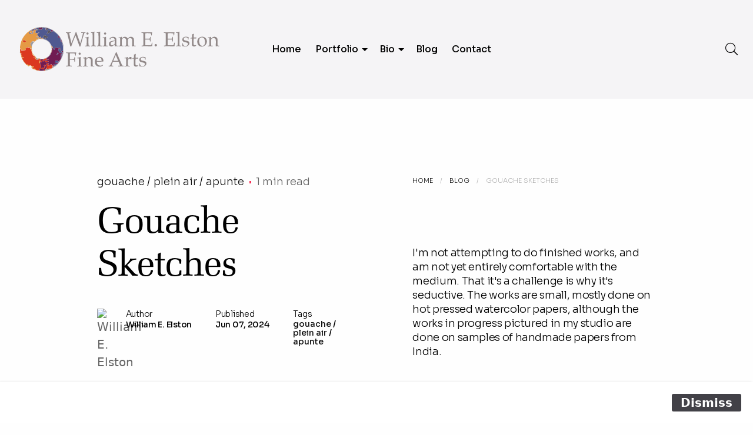

--- FILE ---
content_type: text/html; charset=UTF-8
request_url: https://www.williamelston.com/blog/gouache-sketches
body_size: 80019
content:

<!doctype html>
<html class="no-js no-touch" lang="en">
<head>





 

<link rel="canonical" href="https://www.williamelston.com/blog/post.phpgouache-sketches" />

 






<meta name="robots" content="index, follow      " />
















<title>Gouache Sketches William E. Elston: Fine Arts</title>














<meta name="description" content="I have been experimenting with gouache, both in the field, and at a water media workstation that I've set up in my living space, away from my studio.">













<meta property="og:type" content="article"/>
<meta property="og:title" content="Gouache Sketches William E. Elston: Fine Arts"/>
<meta property="og:image" content="/cms-data/blog/blog/gouache-sketches/image/gouache-sketches.jpg"/>

<meta property="og:url" content="https://www.williamelston.com/blog/gouache-sketches"/>


<meta property="og:description" content="I have been experimenting with gouache, both in the field, and at a water media workstation that I've set up in my living space, away from my studio."/>
<meta property="og:site_name" content="William E. Elston Fine Arts"/>













<script type="application/ld+json">
{
    "@context"         : "https://schema.org",
    "@type"            : "BlogPosting",
    "headline"         : "Gouache Sketches",
    "description"      : "I have been experimenting with gouache, both in the field, and at a water media workstation that I've set up in my living space, away from my studio.",
    "image"            : "/cms-data/blog/blog/gouache-sketches/image/gouache-sketches.jpg",
    "datePublished"    : "%blogDateIS08601()%",
    "dateModified"     : "%blogDateIS08601()%",
    "url"              : "https://www.williamelston.com/blog/gouache-sketches",
    "mainEntityOfPage" : {
        "@type" : "WebPage",
        "@id"   : "https://www.williamelston.com/blog/gouache-sketches"
    },
    "author" : {
        "@type" : "Person",
        "name"  : "William E. Elston"
    },
    "publisher" : {
        "@type" : "Organization",
        "name"  : "William E. Elston Fine Arts",
        "logo"  : {
            "@type" : "ImageObject",
            "url"   : "/cms-data/image/companyLogo-admin-bitmap.png"
        }
    },
    "genre"               : "gouache, plein air, apunte",
    "articleBody"         : "<p>I'm not attempting to do finished works, and am not yet entirely comfortable with the medium. That it's a challenge is why it's seductive. The works are small, mostly done on hot pressed watercolor papers, although the works in progress pictured in my studio are done on samples of handmade papers from India.</p>"
    
}
</script>







    <meta charset="utf-8" />
	

	<meta http-equiv="x-ua-compatible" content="ie=edge" />
    <meta name="viewport" content="width=device-width, initial-scale=1.0, viewport-fit=cover" />

	<meta name="theme-version" content="6.21.1" />
	<meta name="foundation-version" content="6.9.0" />

	

<meta http-equiv="Content-Type" content="text/html; charset=utf-8" />
		<meta name="referrer" content="same-origin" />
		

	

	<link rel="stylesheet" type="text/css" media="all" href="../rw_common/themes/foundation6/consolidated.css?rwcache=773538120" />
		

	<template id="plugin-header">
        		<link rel='stylesheet' type='text/css' media='all' href='../rw_common/plugins/stacks/stacks.css?rwcache=773538120' />
<link rel="stylesheet" type="text/css" media="all" href="../rw_common/plugins/stacks/wysiwyg-content.css?rwcache=773538120" /><link rel="stylesheet" type="text/css" media="all" href="../rw_common/plugins/stacks/animate.min.css?rwcache=773538120" /><link rel="stylesheet" type="text/css" media="all" href="../rw_common/plugins/stacks/fa5pro.css?rwcache=773538120" />		<link rel='stylesheet' type='text/css' media='all' href='post_files/stacks_page_page6.css?rwcache=773538120' />
        <script type='text/javascript' charset='utf-8' src='../rw_common/plugins/stacks/jquery-2.2.4.min.js?rwcache=773538120'></script>
        
        <link rel="stylesheet" href="../rw_common/plugins/stacks/font-awesome.min.css?rwcache=773538120">
        
<script type="text/javascript" charset="utf-8" src="../rw_common/plugins/stacks/gsap/ScrollTrigger.min.js?rwcache=773538120"></script><script type="text/javascript" charset="utf-8" src="../rw_common/plugins/stacks/photo-pro.js?rwcache=773538120"></script><script type="text/javascript" charset="utf-8" src="../rw_common/plugins/stacks/gsap/gsap.min.js?rwcache=773538120"></script><script type="text/javascript" charset="utf-8" src="../rw_common/plugins/stacks/simple-lightbox.min.js?rwcache=773538120"></script><script type="text/javascript" charset="utf-8" src="../rw_common/plugins/stacks/imagesloaded.min.js?rwcache=773538120"></script><script type="text/javascript" charset="utf-8" src="../rw_common/plugins/stacks/moment-with-locales.min.js?rwcache=773538120"></script><script type="text/javascript" charset="utf-8" src="../rw_common/plugins/stacks/fn-animatecss.min.js?rwcache=773538120"></script><script type="text/javascript" charset="utf-8" src="../rw_common/plugins/stacks/drift.min.js?rwcache=773538120"></script><script type="text/javascript" charset="utf-8" src="../rw_common/plugins/stacks/onimpression.js?rwcache=773538120"></script><script type="text/javascript" charset="utf-8" src="../rw_common/plugins/stacks/mustache.min.js?rwcache=773538120"></script><script type="text/javascript" charset="utf-8" src="../rw_common/plugins/stacks/jwlib-shareit.min.js?rwcache=773538120"></script>		<link rel="dns-prefetch" href="//use.typekit.net"> <link rel="preconnect" href="https://use.typekit.net" crossorigin>
<link rel="dns-prefetch" href="//fonts.googleapis.com"> <link rel="preconnect" href="https://fonts.googleapis.com" crossorigin>


		<script type='text/javascript' charset='utf-8' src='post_files/stacks_page_page6.js?rwcache=773538120'></script>
        <meta name="formatter" content="Stacks v5.3.0 (6353)" >
		<meta class="stacks 5 stack version" id="ws.drift.advanced" name="Advanced - Animate" content="1.1.2">
		<meta class="stacks 5 stack version" id="ws.foundation.form.post" name="Ajax Request" content="6.21.1">
		<meta class="stacks 5 stack version" id="ws.foundation.container" name=" Container" content="6.21.1">
		<meta class="stacks 5 stack version" id="ws.foundation.swatch" name="Swatches" content="6.21.1">
		<meta class="stacks 5 stack version" id="ws.foundation.form.redirect" name="Redirect on Success" content="6.21.1">
		<meta class="stacks 5 stack version" id="ws.foundation.4col" name="4 Columns" content="6.21.1">
		<meta class="stacks 5 stack version" id="ws.foundation.styles.margin" name="Margin" content="6.21.1">
		<meta class="stacks 5 stack version" id="ws.foundation.picture" name="Picture" content="6.21.1">
		<meta class="stacks 5 stack version" id="ws.foundation.swpack.aspectratio" name="Aspect Ratio ⊕" content="6.15.0">
		<meta class="stacks 5 stack version" id="ws.foundation.formsuccess" name="Success" content="6.21.1">
		<meta class="stacks 5 stack version" id="ws.foundation.swpack.content" name="Pseudo Content ⊕" content="6.15.0">
		<meta class="stacks 5 stack version" id="com.joeworkman.stacks.totalcms.blog.gallery2" name="Post Gallery 2" content="1.13.32">
		<meta class="stacks 5 stack version" id="ws.foundation.submiterror" name="Error (Submit)" content="6.21.1">
		<meta class="stacks 5 stack version" id="com.joeworkman.stacks.fontpro.typekit" name="Adobe Font Pro" content="1.5.2">
		<meta class="stacks 5 stack version" id="ws.foundation.html" name="HTML" content="6.21.1">
		<meta class="stacks 5 stack version" id="ws.foundation.3col" name="3 Columns" content="6.21.1">
		<meta class="stacks 5 stack version" id="ws.foundation.swpack.cursor" name="Cursor ⊕" content="6.15.0">
		<meta class="stacks 5 stack version" id="ws.foundation.hidden" name="Hidden Data" content="6.21.1">
		<meta class="stacks 5 stack version" id="ws.foundation.honeypot" name="Honeypot" content="6.21.1">
		<meta class="stacks 5 stack version" id="ws.foundation.divider" name="Divider" content="6.21.1">
		<meta class="stacks 5 stack version" id="ws.foundation.fa5.css" name="Font Awesome 5 CSS + Fonts" content="6.21.1">
		<meta class="stacks 5 stack version" id="ws.foundation.offcanvas" name="Off Canvas" content="6.21.1">
		<meta class="stacks 5 stack version" id="ws.seohelper.canonical" name="Canonical URL" content="2.9.1">
		<meta class="stacks 5 stack version" id="com.joeworkman.stacks.totalcms.blog.author" name="Author" content="1.13.32">
		<meta class="stacks 5 stack version" id="ws.foundation.form.processingcircle" name="Processing ◎" content="6.21.1">
		<meta class="stacks 5 stack version" id="ws.foundation.2col" name="2 Columns" content="6.21.1">
		<meta class="stacks 5 stack version" id="com.joeworkman.stacks.totalcms.toggle" name="Toggle" content="1.13.32">
		<meta class="stacks 5 stack version" id="ws.foundation.submit" name="Submit" content="6.21.1">
		<meta class="stacks 5 stack version" id="ws.foundation.animate.scroll" name="Animate Scroll" content="6.21.1">
		<meta class="stacks 5 stack version" id="com.joeworkman.stacks.totalcms.blog.list.author" name="Author" content="1.13.32">
		<meta class="stacks 5 stack version" id="ws.foundation.submenu" name="SubMenu" content="6.21.1">
		<meta class="stacks 5 stack version" id="ws.foundation.styles.border3" name="Border" content="6.21.1">
		<meta class="stacks 5 stack version" id="ws.foundation.swpack.underscore2" name="Underscore ⊕" content="6.15.0">
		<meta class="stacks 5 stack version" id="ws.seohelper.lang" name="Page Language" content="2.9.1">
		<meta class="stacks 5 stack version" id="ws.foundation.swpack.toggler" name="Toggler ⊕" content="6.15.0">
		<meta class="stacks 5 stack version" id="ws.foundation.header" name="Header" content="6.21.1">
		<meta class="stacks 5 stack version" id="ws.foundation.1col" name="1 Column" content="6.21.1">
		<meta class="stacks 5 stack version" id="ws.foundation.blockgrid" name="Block Grid" content="6.21.1">
		<meta class="stacks 5 stack version" id="ws.foundation.styles.height" name="Height" content="6.21.1">
		<meta class="stacks 5 stack version" id="ws.foundation.styles.opacity" name="Opacity" content="6.21.1">
		<meta class="stacks 5 stack version" id="ws.foundation.swpack.display" name="Display ⊕" content="6.15.0">
		<meta class="stacks 5 stack version" id="com.joeworkman.stacks.totalcms.blog.list.imagenew" name="Image" content="1.13.32">
		<meta class="stacks 5 stack version" id="ws.foundation.swpack.transition" name="Transition - Multi ⊕" content="6.15.0">
		<meta class="stacks 5 stack version" id="ws.foundation.form" name=" Form" content="6.21.1">
		<meta class="stacks 5 stack version" id="ws.foundation.form.get" name="GET URL Action" content="6.21.1">
		<meta class="stacks 5 stack version" id="ws.foundation.styles.shadow2" name="Shadow" content="6.21.1">
		<meta class="stacks 5 stack version" id="ws.foundation.styles.fontcolor2" name="Font Color" content="6.21.1">
		<meta class="stacks 5 stack version" id="com.joeworkman.stacks.totalcms.blog.list.rule" name="Layout Rule" content="1.13.32">
		<meta class="stacks 5 stack version" id="ws.foundation.grid" name="Columns Pro" content="6.21.1">
		<meta class="stacks 5 stack version" id="com.joeworkman.stacks.totalcms.blog.list.tags" name="Tags" content="1.13.32">
		<meta class="stacks 5 stack version" id="com.nickcatesdesign.stacks.photo_2_group" name="Photo Pro Group" content="1.2.2">
		<meta class="stacks 5 stack version" id="com.stacksweaver.f6tosendy" name="F6 to Sendy" content="1.0.19">
		<meta class="stacks 5 stack version" id="com.joeworkman.stacks.totalcms.blog.words" name="Words & Read Time" content="1.13.32">
		<meta class="stacks 5 stack version" id="ws.foundation.styles.padding" name="Padding" content="6.21.1">
		<meta class="stacks 5 stack version" id="com.joeworkman.stacks.totalcms.select" name="Select Show" content="1.13.32">
		<meta class="stacks 5 stack version" id="ws.foundation.swpack.transform" name="Transform ⊕" content="6.15.0">
		<meta class="stacks 5 stack version" id="ws.foundation.swpack.zindex" name="z-index ⊕" content="6.15.0">
		<meta class="stacks 5 stack version" id="ws.foundation.preloader" name="Preloader" content="6.21.1">
		<meta class="stacks 5 stack version" id="com.joeworkman.stacks.totalcms.blog.list.title" name="Title" content="1.13.32">
		<meta class="stacks 5 stack version" id="com.joeworkman.stacks.totalcms.image" name="Image" content="1.13.32">
		<meta class="stacks 5 stack version" id="com.joeworkman.stacks.totalcms.core" name=" CMS Core" content="1.13.32">
		<meta class="stacks 5 stack version" id="ws.foundation.link.container" name="Link Container" content="6.21.1">
		<meta class="stacks 5 stack version" id="ws.foundation.menu" name="Menu" content="6.21.1">
		<meta class="stacks 5 stack version" id="ws.foundation.swpack.colorvar" name="Custom Color ⊕" content="6.15.0">
		<meta class="stacks 5 stack version" id="ws.foundation.link" name="Link" content="6.21.1">
		<meta class="stacks 5 stack version" id="ws.foundation.offcanvas.panel" name="Off Canvas Panel" content="6.21.1">
		<meta class="stacks 5 stack version" id="ws.foundation.lightbox" name="Lightbox" content="6.21.1">
		<meta class="stacks 5 stack version" id="ws.drift.timeline" name="Drift Timeline" content="1.1.2">
		<meta class="stacks 5 stack version" id="ws.seohelper.robots" name="Robots" content="2.9.1">
		<meta class="stacks 5 stack version" id="com.joeworkman.stacks.totalcms.blog.macros" name="Blog Macro Hints" content="1.13.32">
		<meta class="stacks 5 stack version" id="ws.foundation.googlefont" name="Google Font" content="6.21.1">
		<meta class="stacks 5 stack version" id="com.joeworkman.stacks.totalcms.blog.list.words" name="Words & Read Time" content="1.13.32">
		<meta class="stacks 5 stack version" id="ws.foundation.javascript" name="JavaScript" content="6.21.1">
		<meta class="stacks 5 stack version" id="ws.foundation.styles.bg4" name="Background" content="6.21.1">
		<meta class="stacks 5 stack version" id="ws.foundation.input" name="Text Input" content="6.21.1">
		<meta class="stacks 5 stack version" id="ws.foundation.text" name="Text" content="6.21.1">
		<meta class="stacks 5 stack version" id="com.joeworkman.stacks.totalcms.blog.list.date" name="Date" content="1.13.32">
		<meta class="stacks 5 stack version" id="com.joeworkman.stacks.totalcms.blog.layoutrule" name="Layout Rule" content="1.13.32">
		<meta class="stacks 5 stack version" id="ws.foundation.css" name="CSS" content="6.21.1">
		<meta class="stacks 5 stack version" id="com.joeworkman.stacks.totalcms.blog.tags" name="Tags" content="1.13.32">
		<meta class="stacks 5 stack version" id="ws.foundation.menu.cms" name="Total CMS Blog Menu" content="1.13.32">
		<meta class="stacks 5 stack version" id="ws.foundation.button" name="Button" content="6.21.1">
		<meta class="stacks 5 stack version" id="ws.foundation.hamburger" name="Hamburger" content="6.21.1">
		<meta class="stacks 5 stack version" id="ws.foundation.breadcrumbs" name="Breadcrumbs" content="6.21.1">
		<meta class="stacks 5 stack version" id="ws.foundation.styles" name=" Site Styles" content="6.21.1">
		<meta class="stacks 5 stack version" id="ws.foundation.accordmenu" name="Accordion Menu" content="6.21.1">
		<meta class="stacks 5 stack version" id="com.bigwhiteduck.stacks.menulab.chroma.styles" name="Chroma Fixed Styles" content="1.1.1">
		<meta class="stacks 5 stack version" id="ws.foundation.styles.radius" name="Rounding" content="6.21.1">
		<meta class="stacks 5 stack version" id="com.bigwhiteduck.stacks.menulab.chroma_pro" name="Chroma Pro" content="1.1.1">
		<meta class="stacks 5 stack version" id="ws.foundation.breadcrumbs.item" name="Menu Item" content="6.21.1">
		<meta class="stacks 5 stack version" id="ws.foundation.swpack.unset" name="Unset ⊕" content="6.15.0">
		<meta class="stacks 5 stack version" id="ws.foundation.styles.position.611" name="Position" content="6.21.1">
		<meta class="stacks 5 stack version" id="com.joeworkman.stacks.totalcms.blog.list2" name="Blog List" content="1.13.32">
		<meta class="stacks 5 stack version" id="com.joeworkman.stacks.totalcms.blog.post" name="Blog Post" content="1.13.32">
		<meta class="stacks 5 stack version" id="com.joeworkman.stacks.totalcms.blog.categories" name="Categories" content="1.13.32">
		<meta class="stacks 5 stack version" id="ws.foundation.group" name="Group" content="6.21.1">
		<meta class="stacks 5 stack version" id="com.stacksweaver.cloudflareturnstile" name="Form Turnstile" content="1.0.1">
		<meta class="stacks 5 stack version" id="ws.foundation.checkbox" name="Checkbox" content="6.21.1">
		<meta class="stacks 5 stack version" id="ws.pen" name="Pen" content="1.8.6">
		<meta class="stacks 5 stack version" id="ws.foundation.vgrid" name="Vertical Grid" content="6.21.1">
		<meta class="stacks 5 stack version" id="ws.foundation.swpack.pointer" name="Pointer Events ⊕" content="6.15.0">
		<meta class="stacks 5 stack version" id="ws.foundation.styles.overlay3" name="Overlay BG" content="6.21.1">
		<meta class="stacks 5 stack version" id="ws.foundation.swpack.color2" name="Color Override ⊕" content="6.15.0">
		<meta class="stacks 5 stack version" id="ws.seohelper.facebook" name="Facebook - Open Graph" content="2.9.1">
		<meta class="stacks 5 stack version" id="ws.foundation.styles.transition" name="Transition" content="6.21.1">
		<meta class="stacks 5 stack version" id="ws.foundation.fieldset" name="Fieldset" content="6.21.1">
		<meta class="stacks 5 stack version" id="ws.foundation.sticky" name="Sticky" content="6.21.1">
		<meta class="stacks 5 stack version" id="ws.foundation.textarea" name="Textarea" content="6.21.1">
		<meta class="stacks 5 stack version" id="ws.foundation.cell" name="Column" content="6.21.1">
		<meta class="stacks 5 stack version" id="ws.seohelper.sd.blogpost" name="Structured Data - Blog Post" content="2.9.1">
		<meta class="stacks 5 stack version" id="ws.starterpack.pen" name="Pen" content="1.8.6">
		<meta class="stacks 5 stack version" id="ws.seohelper" name="SEO Meta Tags" content="2.9.1">
		<meta class="stacks 5 stack version" id="ws.foundation.svg" name="SVG" content="6.21.1">
		<meta class="stacks 5 stack version" id="com.joeworkman.stacks.compass" name="Compass" content="1.0.8">
		<meta class="stacks 5 stack version" id="ws.foundation.styles.width" name="Width" content="6.21.1">
		<meta class="stacks 5 stack version" id="ws.foundation.blockcell" name="Blockgrid Cell" content="6.21.1">
		<meta class="stacks 5 stack version" id="ws.foundation.fontstyle3" name="Font Style" content="6.21.1">
		<meta class="stacks 5 stack version" id="com.nickcatesdesign.stacks.photo_2" name="Photo Pro Base" content="1.2.2">
		<meta class="stacks 5 stack version" id="ws.foundation.form.email" name="Email Action" content="6.21.1">
		<meta class="stacks 5 stack version" id="com.joeworkman.stacks.shareit.simple" name="Share It Icons" content="2.6.5">
		<meta class="stacks 5 stack version" id="com.bigwhiteduck.stacks.menulab.chroma.marker" name="Chroma Marker" content="1.1.1">
		<meta class="stacks 5 stack version" id="ws.foundation.vcell" name="Row" content="6.21.1">
		<meta class="stacks 5 stack version" id="ws.foundation.swpack.overflow" name="Overflow ⊕" content="6.15.0">
		<meta class="stacks 5 stack version" id="ws.seohelper.title" name="Page Title" content="2.9.1">
		<meta class="stacks 5 stack version" id="ws.drift.animate" name="Animate" content="1.1.2">
		<meta class="stacks 5 stack version" id="ws.seohelper.description" name="Page Description" content="2.9.1">
		<meta class="stacks 5 stack version" id="ws.foundation.menu.item" name="Menu Item" content="6.21.1">
		

	</template>

	<script integrity="sha384-L6Plmo9wRdbut7vf9+1Uod3iRjzt/Q3BvxIIr3SGZQlQh47LOxwfUSL/APINqgi7">const pluginHeader=document.getElementById("plugin-header").content.cloneNode(!0),pluginScripts=Array.from(pluginHeader.querySelectorAll("script")).filter((e=>!e.outerHTML.match(/jquery-\d\.\d\.\d\.min\.js/))),pluginStyles=Array.from(pluginHeader.querySelectorAll("link"));!function(){const e="127.0.0.1"===location.hostname,t=e=>e+"?v="+Math.random().toString(36).substring(2,15);pluginScripts.map((r=>(e&&r.hasAttribute("src")&&(r.src=t(r.src)),r)));let r=!1;const n=r=>{if("stylesheet"!==r.rel)return void document.head.appendChild(r);const n=["stacks_page_page"];for(const e of n)if(r.href.match(e))return void document.write(r.outerHTML);e&&(r.href=t(r.href)),r.media="print",r.addEventListener("load",(e=>e.target.media="all"),{once:!0}),document.head.appendChild(r)};for(const e of pluginStyles)"preload"!==e.rel&&(e.href.match("stacks.css")||(e.href.match("fa5pro.css")&&(r=!0),e.href.match("js-fa5pro.css")||!0===r&&e.href.match("font-awesome.min.css")||n(e)));const o=e=>{const t=document.createElement("link");t.rel="preload",t.as="script",t.href=e.src,document.head.appendChild(t)},c=pluginScripts.filter((e=>e.hasAttribute("src")));for(const e of c)o(e)}();</script>

    <link rel="preload" as="script" href="../rw_common/themes/foundation6/foundation.js?rwcache=773538120" />
    <link rel="preload" as="script" href="../rw_common/themes/foundation6/jquery.min.js?rwcache=773538120" />
    <link rel="preload" as="script" href="../rw_common/themes/foundation6/what-input.min.js?rwcache=773538120" />

	
	<!-- 7/6/25 -->
</head>

<body class="antialiased">




 <div id="total-image-reveal" class="reveal-modal" data-reveal aria-hidden="true"> <a class="close-button close-reveal-modal" title="Close" data-close>&times;</a> </div> 

<div id='stacks_out_1' class='stacks_top'><div id='stacks_in_1' class=''>







<div class="post ">

 


</div>





 
 
<div id='stacks_out_29910' class='stacks_out'><div id='stacks_in_29910' class='stacks_in '>   <div class='slice empty out'><div class='slice empty in'></div></div>  
  <link type="text/css" rel="stylesheet" media="all" href="../rw_common/plugins/stacks/utility.css?rwcache=773538120" />   <link type="text/css" rel="stylesheet" media="print" onload="this.media='all'" href="../rw_common/plugins/stacks/utility-extra.css?rwcache=773538120" />     <div id="foundation-preloader"  style="pointer-events:none;margin:0;padding:24px;display:flex;align-items:center;background-color:rgba(255, 255, 255, 1.00);opacity:0;position:fixed;top:0;left:0;right:0;bottom:0;width:100vw;height:100vh;z-index:999999;transition:1s opacity linear;"> <div style="margin:0 auto;text-align:center">  <style> #foundation-preloader .color-fill{fill:rgba(0, 0, 0, 1.00);} #foundation-preloader .color-stroke{stroke:rgba(0, 0, 0, 1.00);} </style> <svg class="color-stroke" width="38" height="38" viewBox="0 0 38 38" xmlns="http://www.w3.org/2000/svg"><g fill="none" fill-rule="evenodd"><g transform="translate(1 1)" stroke-width="2"><circle stroke-opacity=".5" cx="18" cy="18" r="18"/><path d="M36 18c0-9.94-8.06-18-18-18"><animateTransform attributeName="transform" type="rotate" from="0 18 18" to="360 18 18" dur="1s" repeatCount="indefinite"/></path></g></g></svg> <p style="margin-top:8px;color:rgba(255, 255, 255, 1.00)"></p> </div> </div>  <script> (function() { var preloader=document.getElementById('foundation-preloader'); preloader.style.opacity=1; window.addEventListener('load', (event) => { setTimeout(function(){ preloader.style.opacity=0; setTimeout(() => preloader.style.display='none',1200); },30); }); }()); </script>  
  <link href="../rw_common/plugins/stacks/fa5-fonts/v4-shims.css?rwcache=773538120" rel="stylesheet">    
  <div class='slice empty out'><div class='slice empty in'></div></div>  <div class='slice empty out'><div class='slice empty in'></div></div>  <div class='slice empty out'><div class='slice empty in'></div></div>   
  
        
    
    
    
    
  
     
    
    
    
    
  
     
    
    
    
    
    
    
    
  
     
    
    
    
    
  
     
    
    
    
  
  
 <!-- Total Select -->






	 


 
<!-- Total Select -->






	 


 
  
  
    
 
 
  <style>   :root {
	--primary-light: var(--my-primary-light) !important;	
}   </style>   
  
  
 
 
  <style>   :root {
	--secondary-light: var(--my-secondary-light) !important;	
}   </style>   
  
  
 
 
 
 
  
  
 
 
 
  
   <style>   .title a, .description a {
	color: var(--my-text-link) !important;
}

.title a:hover, .description a:hover {
	color: var(--my-text-link-hover) !important;
}

/* ALT version */

.alt .title a, .alt .description a {
	color: var(--my-text-link-alt) !important;
}

.alt .title a:hover, .alt .description a:hover {
	color: var(--my-text-link-alt-hover) !important;
}


/* PRIMARY version */

.alt.bg-primary .title a:hover, .alt.bg-primary .description a:hover {
	color: var(--my-almost-black) !important;
}
   </style>   
  
   <style>   :root {
	--selection-text: var(--my-white) !important;
	--selection-background: var(--my-primary) !important;	
}   </style>   
  
  
    
 
 
 
 
 
 
 
  
  
 
 
 
 
 
 
 
  
  
 
  
  
 
 
 
 
 
 
 
 
 
  
  
   
 
 
 
 
  
  
 
 
 
 
  
  
 
 
 
  
  
 
 
 
 
 
 
 
 
 
  
  
   
 
 
 
 
  <style>   /* Bulleted List */ 
ul li::marker  {
color: var(--my-primary);
}

/* Numbered List */ 
ol li::marker  {
color: var(--my-primary);
}   </style>   
  
  
 
 
 
 
  <style>   /* Bulleted List */ 
.alt ul li::marker  {
color: var(--my-white);
}

/* Numbered List */ 
.alt ol li::marker  {
color: var(--my-white);
}   </style>   
  
  
 
 
 
  
  
 
 
 
 
 
 
 
 
 
  
  
  
    
 
 
  
  
  <style>   .btn-main:hover {
	--primary-contrast: var(--my-primary) !important;
}   </style>   
  
  
  <style>   .btn-main:focus {
	--primary-contrast: var(--my-primary) !important;
}   </style>   
  
  
  
  
  
  
  
  
 
  
  
 
  
  
   
 
 
  
  
  <style>   .btn-main:hover {
	--secondary-contrast: var(--my-secondary) !important;
}   </style>   
  
  
  <style>   .btn-main:focus {
	--secondary-contrast: var(--my-secondary) !important;
}   </style>   
  
  
  
  
  
  
  
  
 
  
  
 
  
  
   
 
 
  
  
  <style>   .btn-main:hover.black {
	--primary-contrast: var(--my-black) !important;
}   </style>   
  
  
  <style>   .btn-main:focus.black {
	--primary-contrast: var(--my-black) !important;
}   </style>   
  
  
 
  
  
  
  
 
  
  
 
  
  
   
 
 
  
  
  <style>   .alt .btn-main:hover.black {
	--primary-contrast: var(--my-white) !important;
}   </style>   
  
  
  <style>   .alt .btn-main:focus.black {
	--primary-contrast: var(--my-white) !important;
}   </style>   
  
  
 
  
  
  
  
 
  
  
 
  
  
   
 
 
  
  
  <style>   .btn-main:hover.white {
	--primary-contrast: var(--my-white) !important;
}   </style>   
  
  
  <style>   .btn-main:focus.white {
	--primary-contrast: var(--my-white) !important;
}   </style>   
  
  
 
  
  
  
  
 
  
  
 
  
  
   
 
 
  
  
  <style>   .btn-main:hover.gray {
	--primary-contrast: var(--my-white) !important;
}   </style>   
 
  
  
  <style>   .btn-main:focus.gray {
	--primary-contrast: var(--my-white) !important;
}   </style>   
  
  
   
  <style>   .bg-secondary .btn-main:hover.white {
	--primary-contrast: var(--my-almost-black) !important;
}   </style>   
 
  
  
  <style>   .bg-secondary .btn-main:focus.white {
	--primary-contrast: var(--my-almost-black) !important;
}   </style>   
 
  
  
  
     <style>   /* ============================================ */
/* ===== INITIAL TRANSPARENT BACKGROUNDS ===== */
/* ============================================ */

.chroma-scroll-pro[data-style="initial-transparent-white"] > .su-content::after {background: var(--my-transparent) !important;}

.chroma-scroll-pro[data-style="initial-transparent-black"] > .su-content::after {background: var(--my-transparent) !important;}

/* ======================================== */
/* ======= INITIAL WHITE BACKGROUND ======== */
/* ======================================== */

.chroma-scroll-pro[data-style="initial-white"] > .su-content::after {background: var(--my-white) !important;}

/* ============================================= */
/* ======= INITIAL LIGHT GRAY BACKGROUND ======== */
/* ============================================= */

.chroma-scroll-pro[data-style="initial-light-gray"] > .su-content::after {background: var(--my-almost-white) !important;}

/* ======================================== */
/* ======= INITIAL BLACK BACKGROUND ======== */
/* ======================================== */

.chroma-scroll-pro[data-style="initial-black"] > .su-content::after {background: var(--my-black) !important;}

/* =========================================== */
/* ======= INITIAL PRIMARY BACKGROUND ======== */
/* =========================================== */

.chroma-scroll-pro[data-style="initial-primary"] > .su-content::after {background: var(--my-primary) !important;}

/* ======================================= */
/* ======= FINAL WHITE BACKGROUND ======== */
/* ======================================= */

.chroma-scroll-pro[data-style="final-white"] > .su-content::after {background: var(--my-white) !important;}

/* ============================================ */
/* ======= FINAL LIGHT GRAY BACKGROUND ======== */
/* ============================================ */

.chroma-scroll-pro[data-style="final-light-gray"] > .su-content::after {background: var(--my-almost-white) !important;}

/* ======================================= */
/* ======= FINAL BLACK BACKGROUND ======== */
/* ======================================= */

.chroma-scroll-pro[data-style="final-black"] > .su-content::after {background: var(--my-black) !important;}

/* ========================================== */
/* ======= FINAL PRIMARY BACKGROUND ======== */
/* ========================================== */

.chroma-scroll-pro[data-style="final-primary"] > .su-content::after {background: var(--my-primary) !important;}   </style>   
  <style>   /* FINAL STATE */
.chroma-scroll-pro[data-style="final-white"] > .su-content::after {border-bottom: 1px solid var(--my-light-gray);}

.chroma-scroll-pro[data-style="final-light-gray"] > .su-content::after {border-bottom: 1px solid var(--my-light-gray);}

.chroma-scroll-pro[data-style="final-black"] > .su-content::after {border-bottom: 1px solid var(--my-dark-gray);}

.chroma-scroll-pro[data-style="final-primary"] > .su-content::after {border-bottom: 1px solid var(--my-light-gray);}   </style>   
  
   <style>   /* ============================================= */
/* ====== INITIAL TRANSPARENT BACKGROUND ====== */
/* ============ and white menu items =============== */
/* ============================================ */

/* NORMAL STATE */ 
.chroma-scroll-pro[data-style="initial-transparent-white"] .main-menu a {
	
	/* Text Color */
	--menu-link-color: var(--my-white) !important;

	/* Background Color */ 
	--menu-bg-color: var(--my-transparent) !important;

	/* Caret Color */ 
	--menu-caret-color: var(--my-white) !important;
}

/* HOVER STATE */
.chroma-scroll-pro[data-style="initial-transparent-white"] .main-menu a:hover {

	/* Text Color Hover */
	--menu-link-color-hover: var(--my-primary) !important;
	
	/* Background Color */
	--menu-bg-color: var(--my-transparent) !important;

	/* Caret Color */ 
	--menu-caret-color: var(--my-primary) !important;
}

/* ACTIVE ITEM */
.chroma-scroll-pro[data-style="initial-transparent-white"] .main-menu li.active>a {
	
	/* Text Color */
	--menu-link-color: var(--my-primary) !important;

	/* Background Color */ 
	--menu-bg-color: var(--my-transparent) !important;
	
	/* Caret Color */ 
	--menu-caret-color: var(--my-primary) !important;
}


/* ACTIVE ITEM - HOVER STATE */
.chroma-scroll-pro[data-style="initial-transparent-white"] .main-menu li.active>a:hover {
	
	/* Text Color */
	--menu-link-color-hover: var(--my-primary) !important;

	/* Background Color */ 
	--menu-bg-color: var(--my-transparent) !important;

	/* Caret Color */ 
	--menu-caret-color: var(--my-primary) !important;
}


/* ============================================ */
/* ====== INITIAL TRANSPARENT BACKGROUND ====== */
/* ============ and black menu items =============== */
/* ============================================ */

/* NORMAL STATE */
.chroma-scroll-pro[data-style="initial-transparent-black"] .main-menu a {
	
	/* Text Color */
	--menu-link-color: var(--my-black) !important;

	/* Background Color */ 
	--menu-bg-color: var(--my-transparent) !important;

	/* Caret Color */ 
	--menu-caret-color: var(--my-black) !important;
}

/* HOVER STATE */
.chroma-scroll-pro[data-style="initial-transparent-black"] .main-menu a:hover {

	/* Text Color Hover */
	--menu-link-color-hover: var(--my-primary) !important;
	
	/* Background Color */
	--menu-bg-color: var(--my-transparent) !important;

	/* Caret Color */ 
	--menu-caret-color: var(--my-primary) !important;
}

/* ACTIVE ITEM */
.chroma-scroll-pro[data-style="initial-transparent-black"] .main-menu li.active>a {
	
	/* Text Color */
	--menu-link-color: var(--my-primary) !important;

	/* Background Color */ 
	--menu-bg-color: var(--my-transparent) !important;
	
	/* Caret Color */ 
	--menu-caret-color: var(--my-primary) !important;
}

/* ACTIVE ITEM - HOVER STATE */
.chroma-scroll-pro[data-style="initial-transparent-black"] .main-menu li.active>a:hover {
	
	/* Text Color */
	--menu-link-color-hover: var(--my-primary) !important;

	/* Background Color */ 
	--menu-bg-color: var(--my-transparent) !important;

	/* Caret Color */ 
	--menu-caret-color: var(--my-primary) !important;
}


/* ====================================== */
/* ====== INITIAL WHITE BACKGROUND ====== */
/* ====================================== */

/* NORMAL STATE */
.chroma-scroll-pro[data-style="initial-white"] .main-menu a {
	
	/* Text Color */
	--menu-link-color: var(--my-black) !important;

	/* Background Color */ 
	--menu-bg-color: var(--my-transparent) !important;

	/* Caret Color */ 
	--menu-caret-color: var(--my-black) !important;
}

/* HOVER STATE */
.chroma-scroll-pro[data-style="initial-white"] .main-menu a:hover {

	/* Text Color Hover */
	--menu-link-color-hover: var(--my-primary) !important;
	
	/* Background Color */
	--menu-bg-color: var(--my-transparent) !important;

	/* Caret Color */ 
	--menu-caret-color: var(--my-primary) !important;
}

/* ACTIVE ITEM */
.chroma-scroll-pro[data-style="initial-white"] .main-menu li.active>a {
	
	/* Text Color */
	--menu-link-color: var(--my-primary) !important;

	/* Background Color */ 
	--menu-bg-color: var(--my-transparent) !important;
	
	/* Caret Color */ 
	--menu-caret-color: var(--my-primary) !important;
}

/* ACTIVE ITEM - HOVER STATE */
.chroma-scroll-pro[data-style="initial-white"] .main-menu li.active>a:hover {
	
	/* Text Color */
	--menu-link-color-hover: var(--my-primary) !important;

	/* Background Color */ 
	--menu-bg-color: var(--my-transparent) !important;

	/* Caret Color */ 
	--menu-caret-color: var(--my-primary) !important;
}


/* ========================================== */
/* ====== INITIAL LIGHT GRAY BACKGROUND ====== */
/* ========================================== */

/* NORMAL STATE */
.chroma-scroll-pro[data-style="initial-light-gray"] .main-menu a {
	
	/* Text Color */
	--menu-link-color: var(--my-black) !important;

	/* Background Color */ 
	--menu-bg-color: var(--my-transparent) !important;

	/* Caret Color */ 
	--menu-caret-color: var(--my-black) !important;
}

/* HOVER STATE */
.chroma-scroll-pro[data-style="initial-light-gray"] .main-menu a:hover {

	/* Text Color Hover */
	--menu-link-color-hover: var(--my-primary) !important;
	
	/* Background Color */
	--menu-bg-color: var(--my-transparent) !important;

	/* Caret Color */ 
	--menu-caret-color: var(--my-primary) !important;
}

/* ACTIVE ITEM */
.chroma-scroll-pro[data-style="initial-light-gray"] .main-menu li.active>a {
	
	/* Text Color */
	--menu-link-color: var(--my-primary) !important;

	/* Background Color */ 
	--menu-bg-color: var(--my-transparent) !important;
	
	/* Caret Color */ 
	--menu-caret-color: var(--my-primary) !important;
}

/* ACTIVE ITEM - HOVER STATE */
.chroma-scroll-pro[data-style="initial-light-gray"] .main-menu li.active>a:hover {
	
	/* Text Color */
	--menu-link-color-hover: var(--my-primary) !important;

	/* Background Color */ 
	--menu-bg-color: var(--my-transparent) !important;

	/* Caret Color */ 
	--menu-caret-color: var(--my-primary) !important;
}



/* ====================================== */
/* ====== INITIAL BLACK BACKGROUND ====== */
/* ====================================== */

/* NORMAL STATE */
.chroma-scroll-pro[data-style="initial-black"] .main-menu a {
	
	/* Text Color */
	--menu-link-color: var(--my-white) !important;

	/* Background Color */ 
	--menu-bg-color: var(--my-transparent) !important;

	/* Caret Color */ 
	--menu-caret-color: var(--my-white) !important;
}

/* HOVER STATE */
.chroma-scroll-pro[data-style="initial-black"] .main-menu a:hover {

	/* Text Color Hover */
	--menu-link-color-hover: var(--my-primary) !important;
	
	/* Background Color */
	--menu-bg-color: var(--my-transparent) !important;

	/* Caret Color */ 
	--menu-caret-color: var(--my-primary) !important;
}

/* ACTIVE ITEM */
.chroma-scroll-pro[data-style="initial-black"] .main-menu li.active>a {
	
	/* Text Color */
	--menu-link-color: var(--my-primary) !important;

	/* Background Color */ 
	--menu-bg-color: var(--my-transparent) !important;
	
	/* Caret Color */ 
	--menu-caret-color: var(--my-primary) !important;
}

/* ACTIVE ITEM - HOVER STATE */
.chroma-scroll-pro[data-style="initial-black"] .main-menu li.active>a:hover {
	
	/* Text Color */
	--menu-link-color-hover: var(--my-primary) !important;

	/* Background Color */ 
	--menu-bg-color: var(--my-transparent) !important;

	/* Caret Color */ 
	--menu-caret-color: var(--my-primary) !important;
}



/* ======================================== */
/* ====== INITIAL PRIMARY BACKGROUND ====== */
/* ======================================== */

/* NORMAL STATE */
.chroma-scroll-pro[data-style="initial-primary"] .main-menu a {
	
	/* Text Color */
	--menu-link-color: var(--my-white) !important;

	/* Background Color */ 
	--menu-bg-color: var(--my-transparent) !important;

	/* Caret Color */ 
	--menu-caret-color: var(--my-white) !important;
}

/* HOVER STATE */
.chroma-scroll-pro[data-style="initial-primary"] .main-menu a:hover {

	/* Text Color Hover */
	--menu-link-color-hover: var(--my-white) !important;
	
	/* Background Color */
	--menu-bg-color: var(--my-light-overlay) !important;

	/* Caret Color */ 
	--menu-caret-color: var(--my-white) !important;
}

/* ACTIVE ITEM */
.chroma-scroll-pro[data-style="initial-primary"] .main-menu li.active>a {
	
	/* Text Color */
	--menu-link-color: var(--my-white) !important;

	/* Background Color */
	--menu-bg-color: var(--my-light-overlay) !important;
	
	/* Caret Color */ 
	--menu-caret-color: var(--my-white) !important;
}



/* ACTIVE ITEM - HOVER STATE */
.chroma-scroll-pro[data-style="initial-primary"] .main-menu li.active>a:hover {
	
	/* Text Color */
	--menu-link-color-hover: var(--my-white) !important;

	/* Background Color */ 
	--menu-bg-color: var(--my-light-overlay) !important;

	/* Caret Color */ 
	--menu-caret-color: var(--my-white) !important;
}



/* ===================================== */
/* ====== FINAL WHITE BACKGROUND ====== */
/* ===================================== */

/* NORMAL STATE */
.chroma-scroll-pro[data-style="final-white"] .main-menu a {
	
	/* Text Color */
	--menu-link-color: var(--my-black) !important;

	/* Background Color */ 
	--menu-bg-color: var(--my-transparent) !important;

	/* Caret Color */ 
	--menu-caret-color: var(--my-black) !important;
}

/* HOVER STATE */
.chroma-scroll-pro[data-style="final-white"] .main-menu a:hover {

	/* Text Color Hover */
	--menu-link-color-hover: var(--my-primary) !important;
	
	/* Background Color */
	--menu-bg-color: var(--my-transparent) !important;

	/* Caret Color */ 
	--menu-caret-color: var(--my-primary) !important;
}

/* ACTIVE ITEM */
.chroma-scroll-pro[data-style="final-white"] .main-menu li.active>a {
	
	/* Text Color */
	--menu-link-color: var(--my-primary) !important;

	/* Background Color */ 
	--menu-bg-color: var(--my-transparent) !important;
	
	/* Caret Color */ 
	--menu-caret-color: var(--my-primary) !important;
}

/* ACTIVE ITEM - HOVER STATE */
.chroma-scroll-pro[data-style="final-white"] .main-menu li.active>a:hover {
	
	/* Text Color */
	--menu-link-color-hover: var(--my-primary) !important;

	/* Background Color */ 
	--menu-bg-color: var(--my-transparent) !important;

	/* Caret Color */ 
	--menu-caret-color: var(--my-primary) !important;
}



/* ========================================= */
/* ====== FINAL LIGHT GRAY BACKGROUND ====== */
/* ========================================= */

/* NORMAL STATE */
.chroma-scroll-pro[data-style="final-light-gray"] .main-menu a {
	
	/* Text Color */
	--menu-link-color: var(--my-black) !important;

	/* Background Color */ 
	--menu-bg-color: var(--my-transparent) !important;

	/* Caret Color */ 
	--menu-caret-color: var(--my-black) !important;
}

/* HOVER STATE */
.chroma-scroll-pro[data-style="final-light-gray"] .main-menu a:hover {

	/* Text Color Hover */
	--menu-link-color-hover: var(--my-primary) !important;
	
	/* Background Color */
	--menu-bg-color: var(--my-transparent) !important;

	/* Caret Color */ 
	--menu-caret-color: var(--my-primary) !important;
}

/* ACTIVE ITEM */
.chroma-scroll-pro[data-style="final-light-gray"] .main-menu li.active>a {
	
	/* Text Color */
	--menu-link-color: var(--my-primary) !important;

	/* Background Color */ 
	--menu-bg-color: var(--my-transparent) !important;
	
	/* Caret Color */ 
	--menu-caret-color: var(--my-primary) !important;
}


/* ACTIVE ITEM - HOVER STATE */
.chroma-scroll-pro[data-style="final-light-gray"] .main-menu li.active>a:hover {
	
	/* Text Color */
	--menu-link-color-hover: var(--my-primary) !important;

	/* Background Color */ 
	--menu-bg-color: var(--my-transparent) !important;

	/* Caret Color */ 
	--menu-caret-color: var(--my-primary) !important;
}



/* ===================================== */
/* ====== FINAL BLACK BACKGROUND ====== */
/* ===================================== */

/* NORMAL STATE */
.chroma-scroll-pro[data-style="final-black"] .main-menu a {
	
	/* Text Color */
	--menu-link-color: var(--my-white) !important;

	/* Background Color */ 
	--menu-bg-color: var(--my-transparent) !important;

	/* Caret Color */ 
	--menu-caret-color: var(--my-white) !important;
}

/* HOVER STATE */
.chroma-scroll-pro[data-style="final-black"] .main-menu a:hover {

	/* Text Color Hover */
	--menu-link-color-hover: var(--my-primary) !important;
	
	/* Background Color */
	--menu-bg-color: var(--my-transparent) !important;

	/* Caret Color */ 
	--menu-caret-color: var(--my-primary) !important;
}

/* ACTIVE ITEM */
.chroma-scroll-pro[data-style="final-black"] .main-menu li.active>a {
	
	/* Text Color */
	--menu-link-color: var(--my-primary) !important;

	/* Background Color */ 
	--menu-bg-color: var(--my-transparent) !important;
	
	/* Caret Color */ 
	--menu-caret-color: var(--my-primary) !important;
}

/* ACTIVE ITEM - HOVER STATE */
.chroma-scroll-pro[data-style="final-black"] .main-menu li.active>a:hover {
	
	/* Text Color */
	--menu-link-color-hover: var(--my-primary) !important;

	/* Background Color */ 
	--menu-bg-color: var(--my-transparent) !important;

	/* Caret Color */ 
	--menu-caret-color: var(--my-primary) !important;
}



/* ===================================== */
/* ====== FINAL PRIMARY BACKGROUND ====== */
/* ===================================== */

/* NORMAL STATE */
.chroma-scroll-pro[data-style="final-primary"] .main-menu a {
	
	/* Text Color */
	--menu-link-color: var(--my-white) !important;

	/* Background Color */ 
	--menu-bg-color: var(--my-transparent) !important;

	/* Caret Color */ 
	--menu-caret-color: var(--my-white) !important;
}

/* HOVER STATE */
.chroma-scroll-pro[data-style="final-primary"] .main-menu a:hover {

	/* Text Color Hover */
	--menu-link-color-hover: var(--my-white) !important;
	
	/* Background Color */
	--menu-bg-color: var(--my-light-overlay) !important;

	/* Caret Color */ 
	--menu-caret-color: var(--my-white) !important;
}

/* ACTIVE ITEM */
.chroma-scroll-pro[data-style="final-primary"] .main-menu li.active>a {
	
	/* Text Color */
	--menu-link-color: var(--my-white) !important;

	/* Background Color */ 
	--menu-bg-color: var(--my-light-overlay) !important;
	
	/* Caret Color */ 
	--menu-caret-color: var(--my-white) !important;
}

/* ACTIVE ITEM - HOVER STATE */
.chroma-scroll-pro[data-style="final-primary"] .main-menu li.active>a:hover {
	
	/* Text Color */
	--menu-link-color-hover: var(--my-white) !important;

	/* Background Color */ 
	--menu-bg-color: var(--my-light-overlay) !important;

	/* Caret Color */ 
	--menu-caret-color: var(--my-white) !important;
}


/* ==================================== */
/* ====== FIRST LEVEL ACTIVE ITEM ======= */
/* ==================================== */

/* ALL BACKGROUND COLORS */
.main-menu li.first-level.is-dropdown-submenu-parent.is-active>a {
	color: var(--my-primary);
}

/* PRIMARY BACKGROUND COLOR */
.chroma-scroll-pro[data-style="initial-primary"] .main-menu li.first-level.is-dropdown-submenu-parent.is-active>a {
	color: var(--my-white) !important;
	background-color: var(--my-light-overlay) !important;
}

.chroma-scroll-pro[data-style="final-primary"] .main-menu li.first-level.is-dropdown-submenu-parent.is-active>a {
	color: var(--my-white) !important;
	background-color: var(--my-light-overlay) !important;
}
   </style>   
  
   <style>   /* ========================================== */
/* ======== SUBMENU ITEMS ======== */
/* ========================================== */

/* NORMAL STATE */
.navbar .main-menu .is-dropdown-submenu-item a {
	
	/* Text Color */
	--menu-link-color: var(--my-almost-black) !important;

	/* Background Color */ 
	--menu-bg-color: var(--my-white) !important;

	/* Caret Color */ 
	--menu-caret-color: var(--my-almost-black) !important;
}


/* HOVER STATE */
.navbar .main-menu .is-dropdown-submenu-item a:hover {
	 
	/* Text Color */
	--menu-link-color-hover: var(--my-primary) !important;

	/* Background Color */ 
	--menu-bg-color: var(--my-almost-white) !important;

	/* Caret Color */ 
	--menu-caret-color: var(--my-primary) !important;
}


/* ACTIVE ITEM */
.navbar .main-menu .is-dropdown-submenu-item li.active>a {
	
	/* Text Color */
	--menu-link-color: var(--my-primary) !important;

	/* Background Color */ 
	--menu-bg-color: var(--my-almost-white) !important;

	/* Caret Color */ 
	--menu-caret-color: var(--my-primary) !important;
}

.navbar .main-menu li.active.is-dropdown-submenu-parent.is-submenu-item.is-dropdown-submenu-item>a {
	
	/* Text Color */
	color: var(--my-primary) !important;
	
	/* Caret Color */ 
	--menu-caret-color: var(--my-primary) !important;
}


/* ACTIVE ITEM - HOVER STATE */
.navbar .main-menu .is-dropdown-submenu-item li.active>a:hover {
	
	/* Text Color */
	--menu-link-color-hover: var(--my-primary) !important;

	/* Background Color */ 
	--menu-bg-color: var(--my-almost-white) !important;

	/* Caret Color */ 
	--menu-caret-color: var(--my-primary) !important;
}


/* FIRST LEVEL ACTIVE ITEM */
.navbar .main-menu li.is-dropdown-submenu-parent.is-submenu-item.is-dropdown-submenu-item.is-active>a {
	
	/* Text Color */
	color: var(--primary) !important;

	/* Caret Color */ 
	--menu-caret-color: var(--my-primary) !important;
}

   </style>   
  
   <style>   /* ============================================= */
/* ====== INITIAL TRANSPARENT BACKGROUND ====== */
/* ============ and white menu items =============== */
/* ============================================ */

.chroma-scroll-pro[data-style="initial-transparent-white"] .menu-icon {
	--hamburger-color:var(--my-white) !important;
}

/* ============================================ */
/* ====== INITIAL TRANSPARENT BACKGROUND ====== */
/* ============ and black menu items =============== */
/* ============================================ */

.chroma-scroll-pro[data-style="initial-transparent-black"] .menu-icon {
	--hamburger-color:var(--my-black) !important;
}

/* ====================================== */
/* ====== INITIAL WHITE BACKGROUND ====== */
/* ====================================== */

.chroma-scroll-pro[data-style="initial-white"] .menu-icon {
	--hamburger-color:var(--my-black) !important;
}

/* ========================================== */
/* ====== INITIAL LIGHT GRAY BACKGROUND ====== */
/* ========================================== */

.chroma-scroll-pro[data-style="initial-light-gray"] .menu-icon {
	--hamburger-color:var(--my-black) !important;
}

/* ===================================== */
/* ====== INITIAL BLACK BACKGROUND ====== */
/* ===================================== */

.chroma-scroll-pro[data-style="initial-black"] .menu-icon {
	--hamburger-color:var(--my-white) !important;
}

/* ======================================== */
/* ====== INITIAL PRIMARY BACKGROUND ====== */
/* ======================================== */

.chroma-scroll-pro[data-style="initial-primary"] .menu-icon {
	--hamburger-color:var(--my-white) !important;
}

/* ===================================== */
/* ====== FINAL WHITE BACKGROUND ====== */
/* ===================================== */

.chroma-scroll-pro[data-style="final-white"] .menu-icon {
	--hamburger-color:var(--my-black) !important;
}

/* ========================================= */
/* ====== FINAL LIGHT GRAY BACKGROUND ====== */
/* ========================================= */

.chroma-scroll-pro[data-style="final-light-gray"] .menu-icon {
	--hamburger-color:var(--my-black) !important;
}

/* ===================================== */
/* ====== FINAL BLACK BACKGROUND ====== */
/* ===================================== */

.chroma-scroll-pro[data-style="final-black"] .menu-icon {
	--hamburger-color:var(--my-white) !important;
}

/* ======================================= */
/* ====== FINAL PRIMARY BACKGROUND ====== */
/* ======================================= */

.chroma-scroll-pro[data-style="final-primary"] .menu-icon {
	--hamburger-color:var(--my-white) !important;
}   </style>   
  
   <style>   /* ============================================ */
/* ====== INITIAL TRANSPARENT BACKGROUND ====== */
/* ============ and white menu items =============== */
/* ============================================ */

.chroma-scroll-pro[data-style="initial-transparent-white"] .logo-vector svg {	
	fill: var(--my-white) !important;
}

/* ============================================ */
/* ====== INITIAL TRANSPARENT BACKGROUND ====== */
/* ============ and black menu items =============== */
/* ============================================ */

.chroma-scroll-pro[data-style="initial-transparent-black"] .logo-vector svg {	
	fill: var(--my-dark) !important;
}

/* ====================================== */
/* ====== INITIAL WHITE BACKGROUND ====== */
/* ====================================== */

.chroma-scroll-pro[data-style="initial-white"] .logo-vector svg {	
	fill: var(--my-black) !important;
}

/* ========================================== */
/* ====== INITIAL LIGHT GRAY BACKGROUND ====== */
/* ========================================== */

.chroma-scroll-pro[data-style="initial-light-gray"] .logo-vector svg {	
	fill: var(--my-black) !important;
}

/* ====================================== */
/* ====== INITIAL BLACK BACKGROUND ====== */
/* ===================================== */

.chroma-scroll-pro[data-style="initial-black"] .logo-vector svg {	
	fill: var(--my-white) !important;
}

/* ======================================== */
/* ====== INITIAL PRIMARY BACKGROUND ====== */
/* ======================================= */

.chroma-scroll-pro[data-style="initial-primary"] .logo-vector svg {	
	fill: var(--my-white) !important;
}

/* ==================================== */
/* ====== FINAL WHITE BACKGROUND ====== */
/* ==================================== */

.chroma-scroll-pro[data-style="final-white"] .logo-vector svg {	
	fill: var(--my-black) !important;
}

/* ========================================= */
/* ====== FINAL LIGHT GRAY BACKGROUND ====== */
/* ========================================= */

.chroma-scroll-pro[data-style="final-light-gray"] .logo-vector svg {	
	fill: var(--my-black) !important;
}

/* ===================================== */
/* ====== FINAL BLACK BACKGROUND ====== */
/* ===================================== */

.chroma-scroll-pro[data-style="final-black"] .logo-vector svg {	
	fill: var(--my-white) !important;
}

/* ======================================= */
/* ====== FINAL PRIMARY BACKGROUND ====== */
/* ======================================= */

.chroma-scroll-pro[data-style="final-primary"] .logo-vector svg {	
	fill: var(--my-white) !important;
}   </style>   
  
  
    <style>   
/* NORMAL STATE */
.side-menu .main-menu a {
	
	/* Text Color */
	--menu-link-color: var(--my-black) !important; 

	/* Background Color */ 
	--menu-bg-color: var(--my-transparent) !important;

	/* Caret Color */ 
	--menu-caret-color: var(--my-black) !important;
}


/* HOVER STATE */
.side-menu .main-menu a:hover {

	/* Text Color */
	--menu-link-color-hover: var(--my-primary) !important;
	
	/* Background Color */
	--menu-bg-color: var(--my-almost-white) !important;

	/* Caret Color */ 
	--menu-caret-color: var(--my-primary) !important;
}


/* ACTIVE ITEM - NORMAL STATE */
.side-menu .main-menu li.active>a {
	
	/* Text Color */
	--menu-link-color: var(--my-primary) !important;

	/* Background Color */ 
	--menu-bg-color: var(--my-transparent) !important;
	
	/* Caret Color */ 
	--menu-caret-color: var(--my-primary) !important;
}


/* ACTIVE ITEM - HOVER STATE */
.side-menu .main-menu li.active>a:hover {
	
	/* Text Color */
	--menu-link-color-hover: var(--my-primary) !important;

	/* Background Color */ 
	--menu-bg-color: var(--my-almost-white) !important;

	/* Caret Color */ 
	--menu-caret-color: var(--my-primary) !important;
}

/* ACTIVE PARENT OPENED */
.side-menu .main-menu li.is-accordion-submenu-parent[aria-expanded="true"]>a {

	/* Text Color */
	--menu-link-color: var(--my-primary) !important;
}

   </style>   
  
   <style>   
/* SUBMENU BACKGROUND COLOR */

.side-menu .is-accordion-submenu {
    background: var(--my-almost-white);
}   </style>   
  
  
  
  
    <style>   
/* NORMAL STATE */
.overlay-menu .main-menu a {
	
	/* Text Color */
	--menu-link-color: var(--my-black) !important; 

	/* Background Color */ 
	--menu-bg-color: var(--my-transparent) !important;

	/* Caret Color */ 
	--menu-caret-color: var(--my-black) !important;
}


/* HOVER STATE */
.overlay-menu .main-menu a:hover {

	/* Text Color */
	--menu-link-color-hover: var(--my-primary) !important;
	
	/* Background Color */
	--menu-bg-color: var(--my-almost-white) !important;

	/* Caret Color */ 
	--menu-caret-color: var(--my-primary) !important;
}


/* ACTIVE ITEM - NORMAL STATE */
.overlay-menu .main-menu li.active>a {
	
	/* Text Color */
	--menu-link-color: var(--my-primary) !important;

	/* Background Color */ 
	--menu-bg-color: var(--my-transparent) !important;

	/* Caret Color */ 
	--menu-caret-color: var(--my-primary) !important;
}


/* ACTIVE ITEM - HOVER STATE */
.overlay-menu .main-menu li.active>a:hover {
	
	/* Text Color */
	--menu-link-color-hover: var(--my-primary) !important;

	/* Background Color */ 
	--menu-bg-color: var(--my-almost-white) !important;

	/* Caret Color */ 
	--menu-caret-color: var(--my-primary) !important;
}

/* ACTIVE PARENT OPENED */
.overlay-menu .main-menu li.is-accordion-submenu-parent[aria-expanded="true"]>a {

	/* Text Color */
	--menu-link-color: var(--my-primary) !important;
}

   </style>   
  
   <style>   /* SUBMENU BACKGROUND COLOR */

.overlay-menu .is-accordion-submenu {
    background: var(--my-almost-white);
}   </style>   
  
  
    <style>   
/* NORMAL STATE */
.footer .main-menu a {
	
	/* Text Color */
	--menu-link-color: var(--my-almost-black) !important; 

	/* Background Color */ 
	--menu-bg-color: var(--my-transparent) !important;

	/* Caret Color */ 
	--menu-caret-color: var(--my-almost-black) !important;
}


/* HOVER STATE */
.footer .main-menu a:hover {

	/* Text Color */
	--menu-link-color-hover: var(--my-primary) !important;
	
	/* Background Color */
	--menu-bg-color: var(--my-transparent) !important;

	/* Caret Color */ 
	--menu-caret-color: var(--my-primary) !important;
}


/* ACTIVE ITEM - NORMAL STATE */
.footer .main-menu li.active>a {
	
	/* Text Color */
	--menu-link-color: var(--my-primary) !important;

	/* Background Color */ 
	--menu-bg-color: var(--my-transparent) !important;
}


/* ACTIVE ITEM - HOVER STATE */
.footer .main-menu li.active>a:hover {
	
	/* Text Color */
	--menu-link-color-hover: var(--my-primary) !important;

	/* Background Color */ 
	--menu-bg-color: var(--my-transparent) !important;
}   </style>   
  
   <style>   
/* NORMAL STATE */
.footer .alt .main-menu a {
	
	/* Text Color */
	--menu-link-color: var(--my-white) !important; 

	/* Background Color */ 
	--menu-bg-color: var(--my-transparent) !important;

	/* Caret Color */ 
	--menu-caret-color: var(--my-white) !important;
}


/* HOVER STATE */
.footer .alt .main-menu a:hover {

	/* Text Color */
	--menu-link-color-hover: var(--my-primary) !important;
	
	/* Background Color */
	--menu-bg-color: var(--my-transparent) !important;

	/* Caret Color */ 
	--menu-caret-color: var(--my-primary) !important;
}


/* ACTIVE ITEM - NORMAL STATE */
.footer .alt .main-menu li.active>a {
	
	/* Text Color */
	--menu-link-color: var(--my-primary) !important;

	/* Background Color */ 
	--menu-bg-color: var(--my-transparent) !important;
}


/* ACTIVE ITEM - HOVER STATE */
.footer .alt .main-menu li.active>a:hover {
	
	/* Text Color */
	--menu-link-color-hover: var(--my-primary) !important;

	/* Background Color */ 
	--menu-bg-color: var(--my-transparent) !important;
}   </style>   
  
  
  
      
    
    
    
    
    
    
  
     
    
    
    
  
     
    
    
    
  
     
    
    
    
    
    
    
  
     
    
    
    
    
    
    
  
     
    
    
 
 
 
 
  
  
    
    
 
    
  
  
    
 
    
  
  
    
 
    
  
  
    
 
    
  
  
    
 
    
  
  
    
 
    
  
  
     
  
     
  
  
       
    
    
 
 
 
  
  
 
 
 
 
  
  
 
  
  
 
  
  
     
  
  
       
    
    
  
     
    
    
  
  
  
  
  
      
 
     <link rel="stylesheet" href="https://use.typekit.net/wvh7odm.css">     
 
 
     <link rel="stylesheet" href="https://use.typekit.net/wvh7odm.css">     
  
    <link rel="preload" as="style" onload="this.rel='stylesheet'" href="https://fonts.googleapis.com/css?family=Sora:500,500&display=swap" media="all" >   
  
    <link rel="preload" as="style" onload="this.rel='stylesheet'" href="https://fonts.googleapis.com/css?family=Sora:300,300&display=swap" media="all" >   
  
  
    <link rel="preload" as="style" onload="this.rel='stylesheet'" href="https://fonts.googleapis.com/css?family=Sora:500,500&display=swap" media="all" >   
  
  
  
    
 
 
 
 
 
  
 
 
  
  
 
 
  
  
 
 
  
  
 
 
  
   <style>   .title { 
	line-height: 1.15em !important;
	letter-spacing: -0.03em;	
}

.title.text-uppercase  { 
	line-height: 0.9em !important; 
	letter-spacing: -0.00em;
}   </style>   
  
  
  
 
 
 
 
  
  
 
 
 
 
   <style>   .above-title { 
	line-height: 0.9em !important; 
	letter-spacing: -0.02em !important;
}   </style>   
  
  
  
 
 
 
 
   <style>   .description p { 
	line-height: 1.35em !important;
	letter-spacing: -0.02em !important;
}

b, strong {
    font-weight: 500 !important;
}   </style>   
  
  
  
    
 
  
  
  
  
  
  
   
 
  
  
    <style>   /* If you have changed the default size of the Description text you have to change with the new size all the "20px" values in the "font-size" attribute below. */ 

.drop-cap:first-letter {
	float: left;
	margin-right: 12px;
	margin-bottom: -2px;
	font-size: calc(20px * 2.5);
	line-height: calc(20px * 2.5);
}

.biggest.drop-cap:first-letter {
	font-size: calc(20px * 3 * 1.1);
	line-height: calc(20px * 3 * 1.1);
}

.bigger.drop-cap:first-letter {
	font-size: calc(20px * 3 * 1.0);
	line-height: calc(20px * 3 * 1.0);
}

.smaller.drop-cap:first-letter {
	margin-right: 10px;
	font-size: calc(20px * 3 * 0.7);
	line-height: calc(20px * 3 * 0.7);
}

.smallest.drop-cap:first-letter {
	margin-right: 8px;
	font-size: calc(20px * 3 * 0.6);
	line-height: calc(20px * 3 * 0.6);
}   </style>   
  
  
    <style>   .above-title {
	text-transform: uppercase;
}   </style>   
  
  
    <style>   .quote-solid-before:before, .quote-solid-after:after { 
	font-family: "Font Awesome 5 Pro"; 
	font-weight: 800; 
}

.quote-solid-before:before  {
	content: "\f10d";
	margin-right: 16px;
}

.quote-solid-after:after {
	content: "\f10e";
	margin-left: 16px;
}   </style>   
  
   <style>   .quote-light-before:before, .quote-light-after:after { 
	font-family: "Font Awesome 5 Pro"; 
	font-weight: 300; 
}

.quote-light-before:before  {
	content: "\f10d";
	margin-right: 16px;
}

.quote-light-after:after {
	content: "\f10e";
	margin-left: 16px;
}   </style>   
  
  
  <style>   .imageCaption {color: var(--my-white);}   </style>   
  
  
    
  
   <style>   /* Remove the comment signs below if you want all buttons with uppercase text */

/* .btn-main { text-transform: uppercase !important; } */   </style>   
  
  
 
 
  
    <style>   .tiny.ico-arrow {
	padding-right: 2px;
}
.small.ico-arrow {
	padding-right: 4px;
}
.medium.ico-arrow, .large.ico-arrow {
	padding-right: 6px;
}   </style>   
 
 
 
 
 
  
  
 
 
 
  
  
 
  
  
   
 
 
 
  
  
 
 
 
  
  
 
  
  
  
  
    
  <style>   .topbar p {
    margin-bottom: 8px !important;
}   </style>   
  
  
     <style> @media screen and (max-width: 39.9375em) {  .navbar .logo-bitmap { width: px !important; }


/* WHEN THEN PAGE SCROLLING DOWN */
.chroma-scroll-pro[data-style="final-white"] .navbar .logo-bitmap, 
.chroma-scroll-pro[data-style="final-light-gray"] .navbar .logo-bitmap,
.chroma-scroll-pro[data-style="final-black"] .navbar .logo-bitmap,
.chroma-scroll-pro[data-style="final-primary"] .navbar .logo-bitmap {
	width: px !important; }
}  } </style>   
  <style> @media screen and (min-width: 40em) and (max-width: 63.9375em) {  .navbar .logo-bitmap { width: px !important; }


/* WHEN THEN PAGE SCROLLING DOWN */
.chroma-scroll-pro[data-style="final-white"] .navbar .logo-bitmap, 
.chroma-scroll-pro[data-style="final-light-gray"] .navbar .logo-bitmap,
.chroma-scroll-pro[data-style="final-black"] .navbar .logo-bitmap,
.chroma-scroll-pro[data-style="final-primary"] .navbar .logo-bitmap {
	width: px !important; }
}  } </style>   
  <style> @media screen and (min-width: 64em) {  .navbar .logo-bitmap { width: px !important; }

/* WHEN THEN PAGE SCROLLING DOWN */
.chroma-scroll-pro[data-style="final-white"] .navbar .logo-bitmap, 
.chroma-scroll-pro[data-style="final-light-gray"] .navbar .logo-bitmap,
.chroma-scroll-pro[data-style="final-black"] .navbar .logo-bitmap,
.chroma-scroll-pro[data-style="final-primary"] .navbar .logo-bitmap {
	width: px !important; }
}  } </style>   
 
  
   <style> @media screen and (max-width: 39.9375em) {  .navbar .logo-vector { width: 250px !important; }


/* WHEN THEN PAGE SCROLLING DOWN */
.chroma-scroll-pro[data-style="final-white"] .navbar .logo-vector, 
.chroma-scroll-pro[data-style="final-light-gray"] .navbar .logo-vector,
.chroma-scroll-pro[data-style="final-black"] .navbar .logo-vector,
.chroma-scroll-pro[data-style="final-primary"] .navbar .logo-vector {
	width: px !important; }
}  } </style>   
  <style> @media screen and (min-width: 40em) and (max-width: 63.9375em) {  .navbar .logo-vector { width: 350px !important; }


/* WHEN THEN PAGE SCROLLING DOWN */
.chroma-scroll-pro[data-style="final-white"] .navbar .logo-vector, 
.chroma-scroll-pro[data-style="final-light-gray"] .navbar .logo-vector,
.chroma-scroll-pro[data-style="final-black"] .navbar .logo-vector,
.chroma-scroll-pro[data-style="final-primary"] .navbar .logo-vector {
	width: px !important; }
}  } </style>   
  <style> @media screen and (min-width: 64em) {  .navbar .logo-vector { width: 350px !important; }


/* WHEN THEN PAGE SCROLLING DOWN */
.chroma-scroll-pro[data-style="final-white"] .navbar .logo-vector, 
.chroma-scroll-pro[data-style="final-light-gray"] .navbar .logo-vector,
.chroma-scroll-pro[data-style="final-black"] .navbar .logo-vector,
.chroma-scroll-pro[data-style="final-primary"] .navbar .logo-vector {
	width: px !important; }
}  } </style>   
 
  
  
   <style> @media screen and (max-width: 39.9375em) {  /* INITIAL PADDING */
.chroma-scroll-pro[data-style="initial-transparent-white"] > .su-content, 
.chroma-scroll-pro[data-style="initial-transparent-black"] > .su-content,
.chroma-scroll-pro[data-style="initial-white"] > .su-content, 
.chroma-scroll-pro[data-style="initial-light-gray"] > .su-content,
.chroma-scroll-pro[data-style="initial-black"] > .su-content,
.chroma-scroll-pro[data-style="initial-primary"] > .su-content {
	padding-top: px !important;
	padding-bottom: px !important;
}

/* FINAL PADDING */
.chroma-scroll-pro[data-style="final-white"] > .su-content,
.chroma-scroll-pro[data-style="final-light-gray"] > .su-content,
.chroma-scroll-pro[data-style="final-black"] > .su-content,
.chroma-scroll-pro[data-style="final-primary"] > .su-content {
	padding-top: px !important;
	padding-bottom: px !important;
}
  } </style>   
  <style> @media screen and (min-width: 40em) and (max-width: 63.9375em) {  /* INITIAL PADDING */
.chroma-scroll-pro[data-style="initial-transparent-white"] > .su-content, 
.chroma-scroll-pro[data-style="initial-transparent-black"] > .su-content,
.chroma-scroll-pro[data-style="initial-white"] > .su-content,
.chroma-scroll-pro[data-style="initial-light-gray"] > .su-content,
.chroma-scroll-pro[data-style="initial-black"] > .su-content,
.chroma-scroll-pro[data-style="initial-primary"] > .su-content {
	padding-top: px !important;
	padding-bottom: px !important;
}

/* FINAL PADDING */
.chroma-scroll-pro[data-style="final-white"] > .su-content,
.chroma-scroll-pro[data-style="final-light-gray"] > .su-content,
.chroma-scroll-pro[data-style="final-black"] > .su-content,
.chroma-scroll-pro[data-style="final-primary"] > .su-content {
	padding-top: px !important;
	padding-bottom: px !important;
}
  } </style>   
  <style> @media screen and (min-width: 64em) {  /* INITIAL PADDING */
.chroma-scroll-pro[data-style="initial-transparent-white"] > .su-content,
.chroma-scroll-pro[data-style="initial-transparent-black"] > .su-content,
.chroma-scroll-pro[data-style="initial-white"] > .su-content,
.chroma-scroll-pro[data-style="initial-light-gray"] > .su-content,
.chroma-scroll-pro[data-style="initial-black"] > .su-content,
.chroma-scroll-pro[data-style="initial-primary"] > .su-content {
	padding-top: px !important;
	padding-bottom: px !important;
}

/* FINAL PADDING */
.chroma-scroll-pro[data-style="final-white"] > .su-content,
.chroma-scroll-pro[data-style="final-light-gray"] > .su-content,
.chroma-scroll-pro[data-style="final-black"] > .su-content,
.chroma-scroll-pro[data-style="final-primary"] > .su-content {
	padding-top: px !important;
	padding-bottom: px !important;
}
  } </style>   
  
  
  
  
 
 
 
  
 
  
   <style>   
.navbar .main-menu .is-dropdown-submenu-parent a:after {
	border-width: 5px !important;
	right: 8px !important;
	margin-top: -2px !important;
}
   </style>   
  
  
      
 
 
 
 
 
 
 
 
 
  
  
 
 
  
  
  
  
  
     <style> @media screen and (max-width: 39.9375em) {  .side-menu .logo-bitmap { width: px !important; }  } </style>   
  <style> @media screen and (min-width: 40em) and (max-width: 63.9375em) {  .side-menu .logo-bitmap { width: px !important; }  } </style>   
  
   <style> @media screen and (max-width: 39.9375em) {  .side-menu .logo-vector { width: 120px !important; }
  } </style>   
  <style> @media screen and (min-width: 40em) and (max-width: 63.9375em) {  .side-menu .logo-vector { width: 140px !important; }
  } </style>   
  
  
   
 
 
 
 
 
  <style> @media screen and (max-width: 63.9375em) {  /* FIRST LEVEL MENU ITEMS */
.side-menu .main-menu .first-level>a {
	text-transform: uppercase !important;
}

/* ACTIVE PARENT OPENED */
.side-menu .main-menu li.is-accordion-submenu-parent[aria-expanded="true"]>a {
	text-transform: uppercase !important;
}

  } </style>   
  
   <style>   /* COLLAPSED ITEM */ 
.side-menu .accordion-menu .is-accordion-submenu-parent:not(.has-submenu-toggle)>a::after {
	border-width: 6px !important;
}

/* EXPANDED ITEM */
.side-menu .accordion-menu .is-accordion-submenu-parent[aria-expanded=true]>a::after {
    transform: rotate(180deg) translateY(6px);
}   </style>   
  
   <style>   
.side-menu .main-menu.accordion-menu .nested.is-accordion-submenu {
	margin-left: 0px !important;
	padding-left: 16px !important;
}

.side-menu .main-menu.accordion-menu .nested.is-accordion-submenu a {
	padding-left: 16px !important;
}
.side-menu .main-menu.accordion-menu .nested.is-accordion-submenu a:hover {
	padding-left: 24px !important;
}   </style>   
  
  
  
 
 
 
 
 
 
  
   
  
  
   
 
 
 
 
 
 
 
 
  
  
 
 
  
  
  
  
  
  
  
     <style> @media screen and (max-width: 39.9375em) {  .overlay-menu .logo-bitmap { width: px !important; }  } </style>   
  <style> @media screen and (min-width: 40em) and (max-width: 63.9375em) {  .overlay-menu .logo-bitmap { width: px !important; }  } </style>   
  
   <style> @media screen and (max-width: 39.9375em) {  .overlay-menu .logo-vector { width: 120px !important; }
  } </style>   
  <style> @media screen and (min-width: 40em) and (max-width: 63.9375em) {  .overlay-menu .logo-vector { width: 140px !important; }
  } </style>   
  
  
   
 
 
 
 
  <style> @media screen and (max-width: 63.9375em) {  /* FIRST LEVEL MENU ITEMS */
.overlay-menu .main-menu .first-level>a {
	text-transform: uppercase !important;
}

/* ACTIVE PARENT OPENED */
.overlay-menu .main-menu li.is-accordion-submenu-parent[aria-expanded="true"]>a {
	text-transform: uppercase !important;
}
  } </style>   
  
   <style>   /* COLLAPSED ITEM */ 
.overlay-menu .accordion-menu .is-accordion-submenu-parent:not(.has-submenu-toggle)>a::after {
	border-width: 6px !important;
}

/* EXPANDED ITEM */
.overlay-menu .accordion-menu .is-accordion-submenu-parent[aria-expanded=true]>a::after {
    transform: rotate(180deg) translateY(6px);
}   </style>   
  
   <style>   
.overlay-menu .accordion-menu .nested.is-accordion-submenu {
	margin-left: 0px !important;
}

.overlay-menu .accordion-menu .nested.is-accordion-submenu a {
	padding-left: 0px !important;
}   </style>   
  
  
  
 
 
 
 
 
  <style>   .overlay-menu .social .main-menu { justify-content: center; }   </style>   
  
  
 
 
  
   
 
 
 
 
 
 
 
 
  
  
 
 
  
  
  
  
  
  
  
     <style> @media screen and (max-width: 39.9375em) {  .footer .logo-bitmap { width: px !important; }  } </style>   
  <style> @media screen and (min-width: 40em) and (max-width: 63.9375em) {  .footer .logo-bitmap { width: px !important; }  } </style>   
  <style> @media screen and (min-width: 64em) {  .footer .logo-bitmap { width: px !important; }  } </style>   
  
   <style> @media screen and (max-width: 39.9375em) {  .footer .logo-vector { width: 200px !important; }  } </style>   
  <style> @media screen and (min-width: 40em) and (max-width: 63.9375em) {  .footer .logo-vector { width: 300px !important; }  } </style>   
  <style> @media screen and (min-width: 64em) {  .footer .logo-vector { width: 300px !important; }  } </style>   
  
  
  
 
 
  <style>   .footer .main-menu a { text-transform: capitalize !important; }   </style>   
  <style> @media screen and (max-width: 39.9375em) {  /* .footer .main-menu { text-align: center; } */  } </style>   
  <style> @media screen and (min-width: 40em) {  .footer .menu.large-horizontal { flex-direction: column !important; }

.footer .main-menu { text-align: left; }  } </style>   
   <style>   
/* HIDE THE "CARET" ICON FROM THE ACCORDION MENU PLACED ON THE FOOTER */
.footer .accordion-menu .is-accordion-submenu-parent:not(.has-submenu-toggle)>a:after { display:none !important; }   </style>   
  
  
  
 
 
 
 
  
  
  
     <style>   .search-bar { 
	position: fixed;
	top: 0%;
	left: 50%;
	transform: translate(-50%, -100%);
	z-index: 999998;
}   </style>   
 
 
 
  
  
 
 
 
  
    <style>   .search-bar.toggled { 
	top: 5%;
	left: 50%;
	transform: translate(-50%, 50%);
}   </style>   
 
 
  
  
 
 
  
  
   
  
  
  
  
   
  
  
  
  
   
 
 
 
 
 
 
 
 
  
  
 
 
  
  
  
  
  
  
  
  
 <!-- Total Toggle -->





  
	<div class='slice empty out'><div class='slice empty in'></div></div>


  

 
<!-- Total Toggle -->





  
	<div class='slice empty out'><div class='slice empty in'></div></div>


  

 
<!-- Total Toggle -->





  
	<div class='slice empty out'><div class='slice empty in'></div></div>


  

 
<!-- Total Toggle -->





  


	  <style>   .social-item-4 { display: none !important; }   </style>   

	


  

 
<!-- Total Toggle -->





  


	  <style>   .social-item-5 { display: none !important; }   </style>   

	


  

 
  
    
 
 
 
 
 
  
  
 
 
 
  
  
 
  
  
      
  
  
 
 
 
 
 
 
 
  
  
 
  
  
  
   
 
 
 
 
 
 
 
 
 
 
  
  
   
 
 
 
 
 
 
  
  
     
    
 
 
 
 
 
  
     
 
 
  
  
   
 
  
  
 
  
  
   <style>   /* FIELD ERROR */
.form-error {
margin-top: 0rem;
margin-left: .5rem;
}

/* SUCCESS & ERROR MESSAGES */
.alt .form-submit-success p, .alt .form-submit-error p  {
	color: var(--my-black);
}
.alt .form-submit-success p a, .alt .form-submit-error p a  {
	color: var(--my-text-link);
}   </style>   
  
   <style>   /* BACKGROUND FORM COLOR ON "LIGHT GRAY* FOOTER VERSION */
.footer .bg-almost-white form .bg-almost-white {
	background-color: var(--my-white) !important;	
}   </style>   
  
  
  
     <style>   .ratio-16-9 {
    overflow:hidden;
    padding-bottom:56.25%;
    position:relative;
    height:0;
}

.ratio-16-9 iframe {
    left:0;
    top:0;
    height:100%;
    width:100%;
    position:absolute;
}   </style>   
  
   <style>   .ratio-4-3 {
    overflow:hidden;
    padding-bottom:75%;
    position:relative;
    height:0;
}

.ratio-4-3 iframe {
    left:0;
    top:0;
    height:100%;
    width:100%;
    position:absolute;
}   </style>   
  
   <style> @media screen and (max-width: 63.9375em) {  .ratio-16-9-4-3 {
    overflow:hidden;
    padding-bottom:56.25%;
    position:relative;
    height:0;
}

.ratio-16-9-4-3 iframe {
    left:0;
    top:0;
    height:100%;
    width:100%;
    position:absolute;
}  } </style>   
  <style> @media screen and (min-width: 64em) {  .ratio-16-9-4-3 {
    overflow:hidden;
    padding-bottom:75%;
    position:relative;
    height:0;
}

.ratio-16-9-4-3 iframe {
    left:0;
    top:0;
    height:100%;
    width:100%;
    position:absolute;
}  } </style>   
  
   <style> @media screen and (max-width: 63.9375em) {  .ratio-16-9-4-2 {
    overflow:hidden;
    padding-bottom:56.25%;
    position:relative;
    height:0;
}

.ratio-16-9-4-2 iframe {
    left:0;
    top:0;
    height:100%;
    width:100%;
    position:absolute;
}  } </style>   
  <style> @media screen and (min-width: 64em) {  .ratio-16-9-4-2 {
    overflow:hidden;
    padding-bottom:50%;
    position:relative;
    height:0;
}

.ratio-16-9-4-2 iframe {
    left:0;
    top:0;
    height:100%;
    width:100%;
    position:absolute;
}  } </style>   
  
   <style> @media screen and (max-width: 63.9375em) {  .ratio-16-9-4-1 {
    overflow:hidden;
    padding-bottom:56.25%;
    position:relative;
    height:0;
}

.ratio-16-9-4-1 iframe {
    left:0;
    top:0;
    height:100%;
    width:100%;
    position:absolute;
}  } </style>   
  <style> @media screen and (min-width: 64em) {  .ratio-16-9-4-1 {
    overflow:hidden;
    padding-bottom:25%;
    position:relative;
    height:0;
}

.ratio-16-9-4-1 iframe {
    left:0;
    top:0;
    height:100%;
    width:100%;
    position:absolute;
}  } </style>   
  
   <style> @media screen and (max-width: 63.9375em) {  .ratio-16-9-sq {
    overflow:hidden;
    padding-bottom:56.25%;
    position:relative;
    height:0;
}

.ratio-16-9-sq iframe {
    left:0;
    top:0;
    height:100%;
    width:100%;
    position:absolute;
}  } </style>   
  <style> @media screen and (min-width: 64em) {  .ratio-16-9-sq {
    overflow:hidden;
    padding-bottom:100%;
    position:relative;
    height:0;
}

.ratio-16-9-sq iframe {
    left:0;
    top:0;
    height:100%;
    width:100%;
    position:absolute;
}  } </style>   
  
   <style> @media screen and (max-width: 63.9375em) {  .ratio-2-1-2-3 {
    overflow:hidden;
    padding-bottom:50%;
    position:relative;
    height:0;
}

.ratio-2-1-2-3 iframe {
    left:0;
    top:0;
    height:100%;
    width:100%;
    position:absolute;
}  } </style>   
  <style> @media screen and (min-width: 64em) {  .ratio-2-1-2-3 {
    overflow:hidden;
    padding-bottom:150%;
    position:relative;
    height:0;
}

.ratio-2-1-2-3 iframe {
    left:0;
    top:0;
    height:100%;
    width:100%;
    position:absolute;
}  } </style>   
  
  
  
    
 
  
  
 
  
  
 
 
  
   
 
  
     
    
    
  
     
    
    
  
  
  
  
  
         
    
 
  
     
    
 
  
     
    
 
  
     
    
 
  
     
    
 
  
     
    
 
  
  
   
 
  
  
 
  
  
 
  
  
 
  
  
 
  
  
 
  
  
   
 
 
  
  
 
 
  
  
 
 
  
  
  <style>   .real-shadow:hover { 
	box-shadow: 
	0 120px 100px 0 rgb(0 0 0 / 7%), 
	0 80px 60px 0 rgb(0 0 0 / 6%), 
	0 40px 32px 0 rgb(0 0 0 / 5%), 
	0 10px 16px 0 rgb(0 0 0 / 8%), 
	0 10px 8px 0 rgb(0 0 0 / 3%), 
	0 2px 4px 0 rgb(0 0 0 / 2%);
 }   </style>   
 
  
  
  
  
    
  
<!-- Total Select -->






	
	  <style> @media screen and (min-width: 40em) {   .mask-img { clip-path: inset(100% 0%); }  } </style>   

  


 
<!-- Total Select -->






	 


 
  
   
  
  
  
   <div class='slice empty out'><div class='slice empty in'></div></div>  
   
  
   <style> @media screen and (min-width: 40em) {  .cursor-dot.toggled {
  background-color: var(--my-white) !important;
}  } </style>   
  
  
   
  
   <style> @media screen and (min-width: 40em) {  .cursor-dot-outline.toggled {
	border: 2px solid var(--my-white) !important;
}  } </style>   
  
  
  
<!-- Total Select -->






	 


 
<!-- Total Select -->






	
	  <style>   .cursor-dot,
.cursor-dot-outline {
  display: none !important;
}   </style>   
<div class="cursor-dot-outline"></div>
<div class="cursor-dot"></div> 

  


 
  
 <!-- Total Select -->






	
	  <style>    /* Firefox */
* {
  scrollbar-width: thin;
  scrollbar-color: none var(--my-primary);
} 

/* Width */
::-webkit-scrollbar {
  width: 10px;
} 
  
/* Track */
::-webkit-scrollbar-track {
  background: va(--my-body); 
}
 
/* Handle */
::-webkit-scrollbar-thumb {
  background: #D8DADE; 
}

/* Handle on hover */
::-webkit-scrollbar-thumb:hover {
  background: var(--my-primary); 
}   </style>   

  


 
  
  
  
</div></div><div id='stacks_out_31588' class='stacks_out'><div id='stacks_in_31588' class='stacks_in '> 
	
	











 
 
  
</div></div> <!-- Total Select -->






	
	<nav>  <ul class='menu style-active    hide     '  >   


<li><a href="https://www.williamelston.com/blog/working-on-the-eyesore">Working on The Eyesore</a></li><li><a href="https://www.williamelston.com/blog/man-with-dog-greenlake">Man With Dog: Greenlake - 1990</a></li><li><a href="https://www.williamelston.com/blog/kingdome-sunset">Kingdome Sunset</a></li><li><a href="https://www.williamelston.com/blog/moon---1993">Moon - 1993</a></li><li><a href="https://www.williamelston.com/blog/the-ugly-billboard">The Ugly Billboard</a></li><li><a href="https://www.williamelston.com/blog/helipad---1985">Helipad - Lake Union - 1985</a></li><li><a href="https://www.williamelston.com/blog/arrangement-in-red-blue-black-and-white">Arrangement in Red, Blue, Black and White</a></li><li><a href="https://www.williamelston.com/blog/gouache-sketches">Gouache Sketches</a></li><li><a href="https://www.williamelston.com/blog/whats-what-at-leonard-brothers-fine-art">"Whats What" At Leonard Brothers Fine Art</a></li><li><a href="https://www.williamelston.com/blog/view-of-mt-tahoma">View Of Mt. Tahoma</a></li><li><a href="https://www.williamelston.com/blog/bailand-farms-plein-air-session">Bailand Farms Plein Air Session</a></li><li><a href="https://www.williamelston.com/blog/plein-air-washington-artists-pawa-tri-cities-event">Plein Air Washington Artists (PAWA) Tri-Cities Event</a></li><li><a href="https://www.williamelston.com/blog/olallie-morning">Olallie Morning</a></li><li><a href="https://www.williamelston.com/blog/latah-creek-late-fall">Latah Creek Late Fall</a></li><li><a href="https://www.williamelston.com/blog/plaza-güemes-work-in-progress">Plaza Güemes: Work-in-Progress</a></li><li><a href="https://www.williamelston.com/blog/lake-union">Lake Union</a></li><li><a href="https://www.williamelston.com/blog/my-panther-lake-studio">My Panther Lake Studio</a></li><li><a href="https://www.williamelston.com/blog/small-paintings-from-the-90s">Small Paintings From The 90s</a></li><li><a href="https://www.williamelston.com/blog/snohaiku-2020">Snohaiku 2020</a></li><li><a href="https://www.williamelston.com/blog/pergola-from-grand-central-arcade">Pergola: From Grand Central Arcade</a></li><li><a href="https://www.williamelston.com/blog/riverfront-kla-ha-ya-park-in-snohomish">Riverfront (Kla Ha Ya) Park in Snohomish</a></li><li><a href="https://www.williamelston.com/blog/charlie--buffy">Charlie & Buffy</a></li><li><a href="https://www.williamelston.com/blog/mens-furnishings">Men's Furnishings</a></li><li><a href="https://www.williamelston.com/blog/pacific-northwest-plein-air-2019">Pacific Northwest Plein Air 2019</a></li><li><a href="https://www.williamelston.com/blog/juanita-beach-park">Juanita Beach Park Apunte</a></li><li><a href="https://www.williamelston.com/blog/farm-to-market-road">Farm To Market Road</a></li><li><a href="https://www.williamelston.com/blog/some-recent-apuntes">Some Recent Apuntes</a></li><li><a href="https://www.williamelston.com/blog/art-of-the-west---high-desert-museum">Art Of The West - High Desert Museum</a></li><li><a href="https://www.williamelston.com/blog/man-with-cart">Man With Cart</a></li><li><a href="https://www.williamelston.com/blog/a-hot-day-2">A Hot Day </a></li><li><a href="https://www.williamelston.com/blog/the-1990s-early-to-mid">The 1990s, Early To Mid</a></li><li><a href="https://www.williamelston.com/blog/commissioned-paintings">Commissioned Paintings</a></li><li><a href="https://www.williamelston.com/blog/civil-architectures---the-end-of-the-viaduct">Civil Architectures - The End Of The Viaduct</a></li><li><a href="https://www.williamelston.com/blog/linin-track">Linin' Track</a></li><li><a href="https://www.williamelston.com/blog/happy-holidays-2">Happy Holidays!!!</a></li><li><a href="https://www.williamelston.com/blog/portrait-show-at-cascadia-art-museum">Portrait Show at Cascadia Art Museum</a></li><li><a href="https://www.williamelston.com/blog/studio-practice-for-the-plein-air-painter">Studio Practice For The Plein Air Painter</a></li><li><a href="https://www.williamelston.com/blog/dodsons-is-closing">Dodson's is Closing</a></li><li><a href="https://www.williamelston.com/blog/lecture-2-december-8-1-pm">Lecture 2, December 8, 1 PM</a></li><li><a href="https://www.williamelston.com/blog/work-in-progress-the-old-junk-store">Work In Progress: The Old Junk Store</a></li><li><a href="https://www.williamelston.com/blog/larsen-lake-blueberry-farm-apunte">Larsen Lake Blueberry Farm</a></li><li><a href="https://www.williamelston.com/blog/winter-lectures-series">Winter Lectures Series</a></li><li><a href="https://www.williamelston.com/blog/near-san-diego">Near San Diego</a></li><li><a href="https://www.williamelston.com/blog/off-151st-snohomish">Off 151st (Snohomish)</a></li><li><a href="https://www.williamelston.com/blog/smokey-joes-in-snoqualmie">Smokey Joe's in Snoqualmie</a></li><li><a href="https://www.williamelston.com/blog/a-start">A Start</a></li><li><a href="https://www.williamelston.com/blog/spokane-workshop">Spokane Workshop</a></li><li><a href="https://www.williamelston.com/blog/pacific-northwest-plein-air-2018b">Pacific Northwest Plein Air 2018</a></li><li><a href="https://www.williamelston.com/blog/pacific-northwest-plein-air-2018">Pacific Northwest Plein Air 2018</a></li><li><a href="https://www.williamelston.com/blog/3-bothell-landing-apunte">3 Bothell Landing Apunte</a></li><li><a href="https://www.williamelston.com/blog/raining-bridge">Raining Bridge</a></li><li><a href="https://www.williamelston.com/blog/snoqualmie-river">Snoqualmie River</a></li><li><a href="https://www.williamelston.com/blog/pond-">Pond </a></li><li><a href="https://www.williamelston.com/blog/plein-air-at-rotary-park">Plein Air at Rotary Park</a></li><li><a href="https://www.williamelston.com/blog/lightcityfog-apunte">lightcityfog apunte</a></li><li><a href="https://www.williamelston.com/blog/an-old-painting-tug-at-interbay">An Old Painting: Tug At Interbay</a></li><li><a href="https://www.williamelston.com/blog/snohomish-valley-w-mount-rainier">Snohomish Valley w/ Mount Rainier</a></li><li><a href="https://www.williamelston.com/blog/the-story-of-a-painting">The Story of a Painting</a></li><li><a href="https://www.williamelston.com/blog/installation-here-there-and-everywhere">Installation: Here, There and Everywhere.</a></li><li><a href="https://www.williamelston.com/blog/upcoming-exhibition-at-dodsons-in-spokane">Upcoming Exhibition at Dodson’s in Spokane</a></li><li><a href="https://www.williamelston.com/blog/larsen-lake-blueberry-farm">Larsen Lake Blueberry Farm</a></li><li><a href="https://www.williamelston.com/blog/pacific-northwest-plein-air-2017-maryhill-museum">Pacific Northwest Plein Air 2017: Maryhill Museum</a></li><li><a href="https://www.williamelston.com/blog/lightning-over-spirit-lake">Lightning Over Spirit Lake</a></li><li><a href="https://www.williamelston.com/blog/portrait-of-christel-i">Portrait Of Christel I</a></li><li><a href="https://www.williamelston.com/blog/plein-air-season-is-here">Plein Air Season Is Here!</a></li><li><a href="https://www.williamelston.com/blog/update-12-days-of-christmas-sale--plein-air-classes-and-critiques-is-over">Update: 12 Days Of Christmas Sale – Plein Air Classes and Critiques is over.</a></li><li><a href="https://www.williamelston.com/blog/snow-haiku-2016">Snow Haiku 2016</a></li><li><a href="https://www.williamelston.com/blog/bread-of-life-mission">Bread Of Life Mission</a></li><li><a href="https://www.williamelston.com/blog/broadway-vampires-1989">Broadway Vampires, 1989</a></li><li><a href="https://www.williamelston.com/blog/running-man-1989">Running Man, 1989</a></li><li><a href="https://www.williamelston.com/blog/work-in-progress-plaza-guemes-buenos-aires">Work In Progress: Plaza Güemes, Buenos Aires</a></li><li><a href="https://www.williamelston.com/blog/work-in-progress-snohomish-valley-end-of-summer">Work In Progress: Snohomish Valley, End Of Summer</a></li><li><a href="https://www.williamelston.com/blog/from-catherine-creek-trail-2-pacific-northwest-plein-air-2016--maryhill-museum">From Catherine Creek Trail 2: Pacific Northwest Plein Air 2016 / Maryhill Museum</a></li><li><a href="https://www.williamelston.com/blog/work-in-progress-no-trespassing">Work In Progress: No Trespassing</a></li><li><a href="https://www.williamelston.com/blog/sunshine-celebration-plein-air-class-sale">Sunshine Celebration Plein Air Class Sale</a></li><li><a href="https://www.williamelston.com/blog/bothell-landing-3">Bothell Landing 3</a></li><li><a href="https://www.williamelston.com/blog/crossing-the-river-monroe-street-bridge">Crossing The River (Monroe Street Bridge)</a></li><li><a href="https://www.williamelston.com/blog/in-this-world-an-exhibition-of-paintings-by-william-elston-and-ann-duffy">In This World: An Exhibition of Paintings by William Elston and Ann Duffy</a></li><li><a href="https://www.williamelston.com/blog/snohomish-valley-study--greens">Snohomish Valley Study – Greens</a></li><li><a href="https://www.williamelston.com/blog/snohaiku-2015">Snohaiku 2015</a></li><li><a href="https://www.williamelston.com/blog/plein-air-christmas-sale">Plein Air Christmas Sale!!!</a></li><li><a href="https://www.williamelston.com/blog/my-old-haunts-works-from-my-current-exhibition">My Old Haunts: Works From My Current Exhibition</a></li><li><a href="https://www.williamelston.com/blog/installation-photos-from-my-old-haunts">Installation Photos From “My Old Haunts”</a></li><li><a href="https://www.williamelston.com/blog/my-show-at-dodsons-in-spokane">My Show at Dodson’s in Spokane</a></li><li><a href="https://www.williamelston.com/blog/upcoming-spokane-show--work-in-progress">Upcoming Spokane Show – Work in Progress</a></li><li><a href="https://www.williamelston.com/blog/beat-the-clock-flash-sale-for-plein-air-classes">Beat the Clock! Flash Sale For Plein Air Classes.</a></li><li><a href="https://www.williamelston.com/blog/portfolio-revisions">Portfolio Revisions</a></li><li><a href="https://www.williamelston.com/blog/portrait">Portrait</a></li><li><a href="https://www.williamelston.com/blog/spokane-plein-air-workshopdemonstration">Spokane Plein Air Workshop/Demonstration</a></li><li><a href="https://www.williamelston.com/blog/online-interactive-painting-critiques">Online, Interactive Painting Critiques</a></li><li><a href="https://www.williamelston.com/blog/work-in-progress-snohomish-valley-spring">Work-In-Progress: Snohomish Valley Spring</a></li><li><a href="https://www.williamelston.com/blog/civil-architectures--a-snapshot-of-an-era">Civil Architectures – A Snapshot of an Era</a></li><li><a href="https://www.williamelston.com/blog/plein-air-classes-beginning-in-april">Plein Air Classes Beginning in April</a></li><li><a href="https://www.williamelston.com/blog/last-promo-for-plein-air-classes">Last Promo For Plein Air Classes!</a></li><li><a href="https://www.williamelston.com/blog/flash-sale-over">Flash Sale Over!</a></li><li><a href="https://www.williamelston.com/blog/plein-air--foster-island">Plein Air – Foster Island</a></li><li><a href="https://www.williamelston.com/blog/plein-air-class-flash-sale">Plein Air Class Flash Sale!</a></li><li><a href="https://www.williamelston.com/blog/looking-forward-to-plein-air">Looking Forward To Plein Air</a></li><li><a href="https://www.williamelston.com/blog/snowhaiku-2014">Snowhaiku 2014</a></li><li><a href="https://www.williamelston.com/blog/plein-air-class-holiday-special">Plein Air Class Holiday Special!</a></li><li><a href="https://www.williamelston.com/blog/more-auction-miscellany-a">More Auction Miscellany</a></li><li><a href="https://www.williamelston.com/blog/auction-miscellany">Auction Miscellany</a></li><li><a href="https://www.williamelston.com/blog/pergola-early-spring">Pergola, Early Spring</a></li><li><a href="https://www.williamelston.com/blog/morning-fog-2-snohomish-valley">Morning Fog 2: Snohomish Valley</a></li><li><a href="https://www.williamelston.com/blog/morning-fog-snohomish-valley">Morning Fog: Snohomish Valley</a></li><li><a href="https://www.williamelston.com/blog/two-small-sketches">Two Small Sketches</a></li><li><a href="https://www.williamelston.com/blog/bothell-landing">Bothell Landing</a></li><li><a href="https://www.williamelston.com/blog/the-park-at-bothell-landing">The Park at Bothell Landing</a></li><li><a href="https://www.williamelston.com/blog/painting-at-north-passage-point-park">Painting at North Passage Point Park</a></li><li><a href="https://www.williamelston.com/blog/plein-air-at-kla-ha-ya-riverfront-park-in-snohomish-wa">Plein Air at Kla Ha Ya Riverfront Park in Snohomish WA</a></li><li><a href="https://www.williamelston.com/blog/opening-at-fire-on-main-gallery-of-fine-art">Opening at Fire on Main Gallery of Fine Art</a></li><li><a href="https://www.williamelston.com/blog/solo-exhibition-at-fire-on-main-gallery-of-fine-art">Solo Exhibition at Fire On Main Gallery of Fine Art</a></li><li><a href="https://www.williamelston.com/blog/a-forgotten-pastel">A Forgotten Pastel</a></li><li><a href="https://www.williamelston.com/blog/my-yoville-gallery">My YoVille Gallery</a></li><li><a href="https://www.williamelston.com/blog/an-end-to-an-era">An End to an Era</a></li><li><a href="https://www.williamelston.com/blog/my-portrait-of-alvaro-izurieta">My Portrait of Alvaro Izurieta</a></li><li><a href="https://www.williamelston.com/blog/house-on-hunts-point">House On Hunt’s Point</a></li><li><a href="https://www.williamelston.com/blog/snowhaiku-2013">Snowhaiku 2013</a></li><li><a href="https://www.williamelston.com/blog/turning-colors">Turning Colors</a></li><li><a href="https://www.williamelston.com/blog/port-townsend-ferry">Port Townsend Ferry</a></li><li><a href="https://www.williamelston.com/blog/lowell-larimer-road-ii">Lowell Larimer Road II</a></li><li><a href="https://www.williamelston.com/blog/private-lessons--critiques">Private Lessons & Critiques</a></li><li><a href="https://www.williamelston.com/blog/painting-in-snohomish">Painting in Snohomish</a></li><li><a href="https://www.williamelston.com/blog/seattle-outside-davidson-galleries-july-2012seattle-outside-davidson-galleries-july-2012">Seattle Outside, Davidson Galleries, July 2012</a></li><li><a href="https://www.williamelston.com/blog/bend-of-the-river-ii">Bend of the River II</a></li><li><a href="https://www.williamelston.com/blog/spring-through-fall-plein-air-workshops">Spring Through Fall Plein Air Workshops</a></li><li><a href="https://www.williamelston.com/blog/happy-holidays">Happy Holidays!</a></li><li><a href="https://www.williamelston.com/blog/portrait-of-the-artist-as-a-young-man">Portrait of the Artist as a Young Man</a></li><li><a href="https://www.williamelston.com/blog/back-from-moldova">Back from Moldova</a></li><li><a href="https://www.williamelston.com/blog/new-and-works-in-progress-j--m-cafe-at-dusk">New And Works In Progress: J & M Cafe At Dusk</a></li><li><a href="https://www.williamelston.com/blog/first-friday-gallery-walk-in-spokane">First Friday Gallery Walk in Spokane</a></li><li><a href="https://www.williamelston.com/blog/watercolor-flirtation">Watercolor Flirtation</a></li><li><a href="https://www.williamelston.com/blog/j-e-boyden-a-historical-re-imagining-2">J. E. Boyden: A Historical Re-Imagining</a></li><li><a href="https://www.williamelston.com/blog/william-e-elston-at-the-art-out-there">William E. Elston at ‘The Art Out There’</a></li><li><a href="https://www.williamelston.com/blog/exhibition-at-moses-lake-museum-and-art-center">Exhibition at Moses Lake Museum and Art Center</a></li><li><a href="https://www.williamelston.com/blog/northwest-figurative-artists-alliance">Northwest Figurative Artists’ Alliance</a></li><li><a href="https://www.williamelston.com/blog/perfect-blue-day">Perfect Blue Day</a></li>


 </ul> </nav> 

  


 
  
 




  
<div class="off-canvas-wrapper">  <div id="side-menu" class="off-canvas  position-right    stacks_in_35735 bg-white" data-transition="push" data-options="inCanvasFor:large;" data-close-on-click="false" data-content-overlay="true" data-content-scroll="false" data-off-canvas>  <div id='stacks_out_37534' class='stacks_out'><div id='stacks_in_37534' class='stacks_in '><div style="height:100vh" class='grid-y             side-menu'> <div class='cell shrink          '> <div class="text-right  ">  <button class="button   medium       rounded     mb:0   close-button side-menu-trigger"            data-close   type="button"><i class="fal fa-times"></i></button>   </div> 
  <div       class='container   overflow-hidden   p:32 pt:48  '>   <!-- Total Select -->






	 


 
<!-- Total Select -->






	
	<div class="svg  stacks_in_37534_325 text-left   logo-vector ml:16"  > <a href="../pages/moldova/" title="Home"> <svg version="1.1"
	 id="svg5" xmlns:inkscape="http://www.inkscape.org/namespaces/inkscape" xmlns:sodipodi="http://sodipodi.sourceforge.net/DTD/sodipodi-0.dtd" xmlns:svg="http://www.w3.org/2000/svg"
	 xmlns="http://www.w3.org/2000/svg" xmlns:xlink="http://www.w3.org/1999/xlink" x="0px" y="0px" viewBox="0 0 1227 280"
	 style="enable-background:new 0 0 1227 280;" xml:space="preserve">
<style type="text/css">
	.st0{fill:#9D9AA0;}
	.st1{fill:#E59A45;}
	.st2{fill:#887889;}
	.st3{fill:#4F5990;}
	.st4{fill:#DB3820;}
	.st5{fill:#58535E;}
	.st6{fill:#701C52;}
	.st7{fill:#918888;}
</style>
<sodipodi:namedview  bordercolor="#000000" borderopacity="0.25" id="namedview7" inkscape:current-layer="layer1" inkscape:cx="788.6056" inkscape:cy="312.05391" inkscape:deskcolor="#d1d1d1" inkscape:document-units="mm" inkscape:pagecheckerboard="0" inkscape:pageopacity="0.0" inkscape:showpageshadow="2" inkscape:window-height="1205" inkscape:window-maximized="0" inkscape:window-width="2031" inkscape:window-x="2631" inkscape:window-y="107" inkscape:zoom="0.914906" pagecolor="#ffffff" showborder="false" showgrid="false">
	</sodipodi:namedview>
<g id="layer1" transform="translate(143.55283,-72.650063)" inkscape:groupmode="layer" inkscape:label="Layer 1">
	<g id="g71">
		<path id="path85" class="st0" d="M-18.1,340.7l-2-0.9l16.1-0.1l16.1-0.1l1.4-1.8l1.4-1.7l1.9-3.7l1.9-3.7l1.9-0.6l1.9-0.6l2.9,2.8
			l2.9,2.8l4.2-2.2l4.2-2.2l3.3,0.5l3.3,0.5l4.2-1.8l4.2-1.8l2.2-1.9l2.2-1.9l1.1-5.3l1.1-5.3l2.4,1.6l2.4,1.6l3.4-2.1l3.4-2.1h2.4
			h2.4l10-10.3l10-10.3l2.6-3.9l2.6-3.9l3.5-5.5l3.5-5.5l4-9.5l4-9.5l1.7-7.5l1.7-7.5l1.2-3l1.2-3v-17v-17l-1.8-9l-1.8-9l-2.4-8.8
			l-2.4-8.8l-2.6-5.2l-2.6-5.2l-3.2-6.1l-3.2-6.1l-4.2-5.4l-4.2-5.4l-7.1-6.7l-7.1-6.7H77h-1.2l-4.5-4l-4.5-4h-1h-1l-1.7-2.8
			l-1.7-2.8l-5.3-3.2l-5.3-3.2h-1h-1l-7.4-3l-7.4-3l-2.5-1.4L29,86.1L23,85l-6-1.1L5,82.4l-12-1.5l-8,0.6l-8,0.6l-4.3,1.4l-4.3,1.4
			h-3.2H-38l-4.5,2.1l-4.5,2.1l-0.9-0.2l-0.9-0.2l-2.4,0.6l-2.4,0.6l0.6,1l0.6,1h-3.4h-3.4l-3.4,2.5l-3.4,2.5l-4.1,1.9l-4.1,1.9
			l-0.7,1.1l-0.7,1.1h-2.1h-2.1l1.7-1.9l1.7-1.9l3.2-1.2l3.2-1.2l3.6-2.4l3.6-2.4l8.4-3l8.4-3l5.7-1.9l5.7-1.9l10.9-1.2l10.9-1.2
			l16.3,1.1l16.3,1.1l5,1.4l5,1.4l9,3.7l9,3.7l5.8,2.9l5.8,2.9l6.7,5.2l6.7,5.2l8.2,6.9l8.2,6.9l6.4,8.2l6.4,8.2l4.3,8l4.3,8
			l2.2,4.5l2.2,4.5l3.4,11.5l3.4,11.5v25v25l-2.8,9l-2.8,9l-3.7,8.5l-3.7,8.5l-4,6.5l-4,6.5l-4.6,6l-4.6,6l-7.7,7.7l-7.7,7.7
			l-4.8,2.6l-4.8,2.6l-6,4.4l-6,4.4l-4.5,2.4l-4.5,2.4l-10,3.1l-10,3.1l-4.5,0.7l-4.5,0.7l-2,1.3l-2,1.3l-14.5,0.6l-14.5,0.6
			L-18.1,340.7z M-29.6,339.7v-1h1.8h1.8l1.5,1l1.5,1h-3.2h-3.3L-29.6,339.7L-29.6,339.7z M-33.7,339l1.3-0.5l0.6,0.6l0.6,0.6
			l-1.9-0.1l-1.9-0.1L-33.7,339z M-101.6,301.9l-2.4-2.8l2.8,2.4l2.8,2.4v0.3v0.3h-0.3H-99L-101.6,301.9z M-108.6,293.9l-2.4-2.8
			l2.8,2.4l2.8,2.4v0.3v0.3h-0.3h-0.3L-108.6,293.9z M-113.8,287.4l-2.4-3.2l-0.7-1.2l-0.7-1.2h0.4h0.4l3.2,4.5l3.2,4.5h-0.4h-0.4
			L-113.8,287.4z M-40,270.4l-1.6-2.2v-2.3v-2.3l-1.6-3.2l-1.6-3.2l2.9,3.1l2.9,3.1l4.3,2.2l4.3,2.2l3.7-0.6l3.7-0.6l-2.2,1l-2.2,1
			l-1.1,2.1l-1.1,2.1H-34h-4.4L-40,270.4z M-16.4,269.8l-1.3-0.9h9.3h9.3l6-1.6l6-1.6l0.4,0.4l0.4,0.4l-3.9,1.7L5.9,270l-10.5,0.4
			l-10.5,0.4L-16.4,269.8L-16.4,269.8z M-20.7,268l1.3-0.5l0.6,0.6l0.6,0.6l-1.9-0.1l-1.9-0.1L-20.7,268L-20.7,268z M19.4,263.3
			v-0.4l6.3-4l6.3-4l4.6-6l4.6-6l3.5-6.9l3.5-6.9v1.9v1.9l-3.7,7.1l-3.5,7l-5.3,5.8l-5.3,5.8l-4.6,2.6l-4.6,2.6h-0.9h-0.9
			L19.4,263.3L19.4,263.3z M-50.7,251.9l-1.4-1.7l1.8,1.4l1.8,1.4v0.4v0.4h-0.4h-0.4L-50.7,251.9z M-55.1,247.4l-1.9-2.2l2.2,1.9
			l2.2,1.9v0.3v0.3h-0.3h-0.3L-55.1,247.4z M-137.4,230.6v-2.5l0.5,1.2l0.5,1.2l-0.5,1.2l-0.5,1.3V230.6z M49.1,225.1l0.6-3.9
			l0.8-2.5l0.8-2.5l0.2,2.5l0.2,2.5l-0.2,2l-0.2,2l-1.4,1.9l-1.4,1.9L49.1,225.1z M51.6,211.5l-0.1-4.6l-0.6-4.9l-0.6-4.9l1.7,2.4
			l1.7,2.4l-1,7.1l-1,7.1L51.6,211.5z M-69.2,210.2l-0.6-1.4l1.1-1.8l1.1-1.8v3.2v3.2h-0.5h-0.5L-69.2,210.2z M-69.3,195.5l-2.3-2.8
			l-2-5.7l-2-5.7v-1.6v-1.6l6.5-6.9l6.5-6.9l6.6,1.8l6.6,1.8l-2,1.1l-2,1.1l-3.1,3.9l-3.1,3.9l-3,6.1l-3,6.1l-0.7,4.1l-0.7,4.1
			L-69.3,195.5z M46,185.7l-2.6-5.6l-4.3-5.5l-4.3-5.5L28,164l-6.9-5.2l-7.1-2.5l-7.1-2.5l-4.8-1.2l-4.8-1.2l1.3-0.8l1.3-0.8
			l2.5,0.6l2.5,0.6l5.5,1.7l5.5,1.7l4.6,2.2l4.6,2.2l6.6,5.4l6.6,5.4l3.9,5.8l3.9,5.8l2.6,5.1l2.6,5.1h-1.4h-1.4L46,185.7z
			 M-41.4,159.3l1.2-2.6l3.3-0.6l3.3-0.6l1.3,0.5l1.3,0.5l-2.7,0.1l-2.7,0.1l-3.1,2.6l-3.1,2.6L-41.4,159.3L-41.4,159.3z M-26.6,152
			v-1.3l-4-2l-4-2l-2-2.2l-2-2.2v-1.1v-1.1l0.7-1.1l0.7-1.1l2.1-0.7l2.1-0.7l4.7,7.1l4.7,7.1l2.2,0.8l2.2,0.8l-3.7,0.4l-3.7,0.4
			L-26.6,152L-26.6,152z M-15,150.3l0.5-1.3l3.5-0.1l3.5-0.1v0.8v0.8l-1.6,0.6l-1.6,0.6h-2.4h-2.4L-15,150.3z M-91.6,111.3v-0.4
			l1.8-1.4l1.8-1.4l-1.4,1.8l-1.4,1.8h-0.4h-0.4V111.3z"/>
		<path id="path83" class="st1" d="M-24.3,340l-1.2-0.5v-0.7v-0.7l3.5,0.4l3.5,0.4l-0.6,0.9l-0.6,0.9l-1.7-0.1l-1.7-0.1L-24.3,340z
			 M-35.6,338.2l-4.5-1.3l-6.7-3.1l-6.7-3.1h-2.6h-2.6l-2.5-2.5l-2.5-2.5v-1.6v-1.6l-2.5-1.1l-2.5-1.1v-1v-1l1.6-1.2l1.6-1.2l-5-4.2
			l-5-4.2H-76h-0.5l-3.8,3l-3.8,3L-86,313l-2.1-0.6l-1.7-1.5l-1.7-1.5l-0.3-2.1l-0.3-2.1H-95h-2.9l-5.4-6l-5.4-6l-4.3-6.1l-4.3-6.1
			l-3.1-5.2l-3.1-5.2l-3.1-7.5l-3.1-7.5l0.7-2.1l0.7-2.1l-2.2-2.4l-2.2-2.4l0.7-4.1l0.7-4.1l-2.8-2.4l-2.8-2.4v-16.3V201l1.3-8
			l1.3-8l1.3-5.5l1.3-5.5l1.6-5.5l1.6-5.5l4.5-9.3l4.5-9.3l4.2-6.2l4.2-6.2l7.6-8.6l7.6-8.6l7.8-6.2l7.8-6.2l6.7-0.5l6.7-0.5l2-0.3
			l2-0.3l-0.3,7l-0.3,7l-0.9,0.9l-0.9,0.9l-5-2.4l-5-2.4L-77,110l-1.7-1.8h-1.7h-1.7l-0.6,2.2l-0.6,2.2v2.1v2.1l1.6,0.6l1.6,0.6
			l9.1,0.9l9.1,0.9l1.4-1.2l1.4-1.2l0.9-2.4l0.9-2.4l0.2-6l0.2-6l3.7-2.5l3.7-2.5l4.1,1.2l4.1,1.2v0.8v0.8l-2.1,5.5l-2.1,5.5
			l0.6,1.5l0.6,1.5l5.7,1.6l5.7,1.6l2.4-1.1l2.4-1.1h0.6h0.6l-4.3,3.8l-4.3,3.8l3.1,3.9l3.1,3.9l3.1,6.3l3.1,6.2h1.8h1.8l2.5-2
			l2.5-2h1.2h1.2l-0.7,2.2l-0.7,2.2l-0.6,3.5l-0.6,3.5h-4h-4l-4.8-7l-4.8-7l-1,0.1l-1,0.1l-1.4,0.1l-1.4,0.2l-0.6,1.9l-0.6,1.9
			l1.3,2l1.3,2l4.8,2.6l4.8,2.6v1.4v1.4l-1.9,1l-1.9,1h-2.8h-2.8l-2.2,0.6l-2.2,0.6l-1.1,2.7l-1.1,2.7l-3.5,2.8l-3.5,2.8l-6.4-1.7
			l-6.4-1.7l-6.5,6.9l-6.5,6.9v1.6v1.6l2,5.7l2,5.7l2.5,3l2.5,3v1.5v1.5l-1.5,3.7l-1.5,3.7l0.9,2l0.9,2l1.2,6l1.2,6l1.4,6l1.4,6
			l3.7,5.4l3.7,5.4l4.8,4.1l4.8,4.1l1.9,3.7l1.9,3.7v2.3v2.3l1.6,2.2l1.6,2.2h4.2h4.2l2.1-2.6l2.1-2.6l4.1,0.7l4.1,0.7l1.8,1.4
			l1.8,1.4h-1.8h-1.8l-3.3-1.4l-3.3-1.4l-1,0.6l-1,0.6l-0.4,2l-0.4,2l-6.1-0.1l-6.1-0.1l-3.3-2.8l-3.3-2.8l-2.3-3.4l-2.3-3.4
			l1.7-1.9l1.7-1.9l-1.8-2l-1.8-2l-4-1.7l-4-1.7l-3.2-6.5l-3.2-6.5l-1.2-7.2l-1.2-7.2l-1.4-1.8l-1.4-1.8v-2.1v-2.1l-4.1-5.7
			l-4.1-5.7l-2.2-0.5l-2.2-0.5l-4.8-1l-4.8-1l-2.2,1.1l-2.2,1.1l-2.8,2.6l-2.8,2.6v2.9v2.9l-1,1.9l-1,1.9h-3.4h-3.4l-7.2,1.5
			l-7.2,1.5l-0.9-0.5l-0.9-0.5l-3.3-6l-3.3-6l-1,0.3l-1,0.3l0.4,8.8l0.4,8.8l1.1,4.5l1.1,4.5l2.5,0.6l2.5,0.6l-0.1,1.9l-0.1,1.9
			l-0.7,2.7l-0.7,2.7l3.1,2.9l3.1,2.9v0.9v0.9l-2.1,1.3l-2.1,1.3l1.1,1.4l1.1,1.4l5.4,0.7l5.4,0.7l1.1,1.3l1.1,1.3l-0.6,1l-0.6,1
			h-2.9h-2.9l-1.6,0.6l-1.6,0.6v1.2v1.2l5.3,9.2l5.2,9.2l7.1,7.9l7.1,7.9l3.7-0.4l3.7-0.4l2.2,2l2.2,2l1.8,1l1.8,1l3.7-1l3.7-1
			l3.7,2.5l3.7,2.5l5.1,0.7l5.1,0.7l1.5,0.6l1.5,0.6v1.3v1.3l-1.3,1.3l-1.3,1.3l-1.8,2.7l-1.8,2.7l0.6,1.5l0.6,1.5h6.1h6.1l1.9,1
			l1.9,1l1.5,2.9l1.5,2.9l3.2,1.1l3.2,1.1h2.9h2.9l-0.4,1.2l-0.4,1.2l-0.9,0.2l-0.9,0.2L-35.6,338.2z M-101.1,165v-0.8l-6.3-3.2
			l-6.3-3.2l-3.2,1.3l-3.2,1.3v2.4v2.4l5.4,2.7l5.4,2.7l4.1-2.4l4.1-2.4V165z M7.9,338.7l4-0.8l1.3-1.9l1.3-1.9l2.2-3.5l2.2-3.5
			l2.3-0.3l2.3-0.3l2.4,2.2l2.4,2.2l1.6-0.6l1.6-0.6l-0.6,1l-0.6,1h-1.6h-1.6l-2.2-2.1l-2.2-2.1l-2.1,0.7l-2.1,0.7l-1.7,3.7
			l-1.7,3.7l-1.4,1.7l-1.4,1.8L8,339.5l-4.1-0.1L7.9,338.7z M33.9,327.7l1.8-2h0.5h0.5l-1.8,2l-1.8,2h-0.5h-0.5L33.9,327.7z
			 M39.4,328.7v-1l1.5,0.6l1.5,0.6v-1.1v-1.1h2.9h2.9l3.4-2.3l3.4-2.3l0.7-4.8l0.7-4.8l0.6-0.6l0.6-0.6l-0.7,5.5l-0.7,5.5l-1.6,1.8
			l-1.6,1.8l-4.4,2l-4.4,2h-2.4h-2.4V328.7z M-22.6,292.7l-2-2v-1.2v-1.2l3-5.2l3-5.2l1.6,0.6l1.6,0.6L-16,282l-0.6,3.1l-0.6,4.8
			l-0.6,4.8h-1.4h-1.4L-22.6,292.7L-22.6,292.7z M2.4,270.6v-0.9h2h2v0.4v0.4l-2,0.5l-2,0.5V270.6z M12.3,267.3l1.3-1.6l3.5-1.2
			l3.5-1.2l0.5,0.5l0.5,0.5l-2.8,1.4l-2.8,1.4l-2.5,0.8l-2.5,0.8L12.3,267.3z M-57.6,262.2v-1.6h1.6h1.6l-0.4,1.2l-0.4,1.2l-1.2,0.4
			l-1.2,0.4C-57.6,263.8-57.6,262.2-57.6,262.2z M48.5,230.6V229l1.5-1.9l1.5-1.9v1.6v1.6l-1.5,1.9l-1.5,1.9V230.6z M52.1,221
			l-0.7-0.7V218v-2.3l1-0.6l1-0.6v3.6v3.6h-0.3h-0.3L52.1,221z M53.4,204.1v-2.5l-1.4-2.2l-1.4-2.2l-0.7-3.5l-0.7-3.5l4.7,4.6
			l4.7,4.6l-1.5,3.7l-1.5,3.7h-1.1h-1.1V204.1z M-7.6,149.6v-1.1l1-1.9l1-1.9h1.3H-3l1.8,1.9l1.8,1.9L0,149.6l-0.7,1.1h-3.4h-3.4
			L-7.6,149.6L-7.6,149.6z M-38.4,95.6l-2.2-2v-1v-1h0.9h0.9l2.6,2.1l2.6,2.1v0.9v0.9h-1.3h-1.3L-38.4,95.6z M-52.6,89.7l1.5-1h2h2
			l-1.5,1l-1.5,1h-2h-2L-52.6,89.7z"/>
		<path id="path81" class="st2" d="M-12.8,338.9l6.3-0.4l5.7,0.4l5.7,0.4h-12h-12L-12.8,338.9L-12.8,338.9z M-28,337.6l0.6-1
			l0.9,0.6l0.9,0.6v0.4v0.4h-1.6h-1.6L-28,337.6z M29.9,331.1l3-1.6l2.2-2l2.2-2l1.1,0.7l1.1,0.7v1.4v1.4l-1.4-0.5l-1.4-0.5
			l-3.4,2.1l-3.4,2.1h-1.5h-1.5L29.9,331.1L29.9,331.1z M56.6,317.7v-2.5l0.5,1.2l0.5,1.2l-0.5,1.2l-0.5,1.2V317.7z M57.3,313
			l-0.6-2.2l1.6-0.4l1.6-0.4l2.2,0.9l2.2,0.9l2.8-2.2l2.8-2.2l2.6,0.6l2.6,0.6l10-10.4l10-10.4l5.5-8.9l5.5-8.9l2.3-4.7l2.3-4.7
			l0.3,0.3l0.3,0.3l-2.1,4.9l-2.1,4.9l-3.5,5.5l-3.5,5.5l-2.6,3.9l-2.6,3.9l-10,10.3l-10,10.3h-2.4h-2.4l-3.4,2.1l-3.4,2.1l-2.4-1.6
			l-2.4-1.6l-0.4,1.7l-0.4,1.7L57.3,313L57.3,313z M-17.3,290.7v-3.5l0.5,1.8l0.5,1.7l-0.5,1.8l-0.5,1.7V290.7z M-14.1,271.7l-0.6-1
			l8.8,0.1l8.8,0.1l-3,0.8l-3,0.8l-5.2,0.1l-5.2,0.1L-14.1,271.7z M6.9,269.7l0.5-0.8l2-0.5l2-0.5l-0.5,0.8l-0.5,0.8l-2,0.5l-2,0.5
			L6.9,269.7z M22,263.6l0.6-1l3.8-1.9l3.8-1.9l5.5-5.9l5.5-5.9l4.3-8.2l4.3-8.2l0.5,0.5l0.5,0.5l-3.6,6.9l-3.6,6.9l-2.7,4.3
			l-2.7,4.3l-4,3.3l-4,3.3l-3.8,2.2l-3.8,2.2h-0.5h-0.5L22,263.6z M111.5,259l-0.1-1.1l2-4.4l2-4.4v1.5v1.5l-1.9,4l-1.9,4L111.5,259
			L111.5,259z M115.5,247.1l0.1-1.9l0.5,1.3l0.5,1.3l-0.6,0.6l-0.6,0.6L115.5,247.1z M117.7,238.7v-3.5l0.5,1.7l0.5,1.7l-0.5,1.8
			l-0.5,1.7V238.7z M118.5,233.1V231l1-1l1-1l0.3-14.5l0.3-14.5l0.2,15l0.2,15l-1.4,2.5l-1.4,2.5L118.5,233.1L118.5,233.1z
			 M51.5,224.4l-0.1-2.8h1h1l-0.1,0.8l-0.1,0.7l-0.9,2l-0.9,2L51.5,224.4L51.5,224.4z M53.2,215.1l-0.7-0.8v-2.6v-2.6l0.9-1.5
			l0.9-1.5l0.3,0.5l0.3,0.5l-0.5,4.3l-0.5,4.3L53.2,215.1z M57.5,202.2l1-2.9l-3.4-3.6l-3.4-3.6l-2.1-4.5l-2.1-4.5l1.8,2.5l1.8,2.5
			l4.2,5.2l4.2,5.2v1.4v1.4l-1.5,1.9l-1.5,1.9L57.5,202.2z M119,193.1l-0.7-4.6l0.5-0.5l0.5-0.5l0.7,4.6l0.7,4.6l-0.5,0.5l-0.5,0.5
			L119,193.1z M117.6,183.7v-2.5l0.5,1.2l0.5,1.3l-0.5,1.2l-0.5,1.2V183.7z M43.3,176.9l-2.3-3.8l-3.5-4.1l-3.5-4.1l4.5,4.7l4.5,4.7
			l1.8,3.2l1.8,3.2h-0.5h-0.5L43.3,176.9z M115.2,175.4l-1.7-5.2l-1.1-4.5l-1.1-4.5l-6.5-12.4l-6.5-12.4l-6-6.6l-6-6.6l-2.5-3
			l-2.5-3l5.8,5.5l5.8,5.5l4.2,5.4l4.2,5.4l3.2,6.1l3.2,6.1l2.6,5.2l2.6,5.2l2.5,9.1l2.5,9.1l-0.4,0.4l-0.4,0.4L115.2,175.4z
			 M29.9,162.4l-1.9-2.2l2.2,1.9l2.2,1.9v0.3v0.3h-0.3h-0.3L29.9,162.4z M17.4,155.1l-2.5-1.4h1h1l2.5,1.4l2.5,1.4h-1h-1L17.4,155.1
			z M10.4,152.7l-1.5-1l1,0.1l1,0.1l2,0.9l2,0.9l-1.5,0.1l-1.5,0.1L10.4,152.7z M3.8,150.8l-2.2-0.7l-2.2-2.8l-2.2-2.7h-1.5h-1.5
			l-0.6,1.6l-0.6,1.6l-2.4,0.9l-2.4,0.9l-1.6-0.6l-1.6-0.6l0.5-2.6l0.5-2.6l0.7-1.8l0.7-1.8h-1.2H-15l-2.5,2l-2.5,2h-1.8h-1.8
			l-3.1-6.3l-3.1-6.3l-3.1-3.9l-3.1-3.9l4.3-3.8l4.3-3.8H-28h-0.6l-2.4,1.1l-2.4,1.1l-5.7-1.6l-5.7-1.6l-0.6-1.5l-0.6-1.5l2.1-5.5
			l2.1-5.5v-0.8V99l-4.1-1.2l-4.1-1.2l-3.7,2.5l-3.7,2.5l-0.2,6l-0.2,6l-0.9,2.4l-0.9,2.4l-1.4,1.2l-1.4,1.2l-9.1-0.9l-9.1-0.9
			l-1.6-0.6l-1.6-0.6v-2.1v-2.1l0.6-2.2l0.6-2.2h1.7h1.7l1.7,1.8l1.7,1.8l5,2.4l5,2.4l0.9-0.9l0.9-0.9l0.3-7l0.3-7l-2,0.3l-2,0.3
			l-4.4,0.6l-4.4,0.6l0.8-1.2l0.8-1.2l4.1-1.9l4.1-1.9l2.7-2.2L-61,93l5-0.8l5-0.8l6.3-3.1l6.3-3.1l3.5,0.1l3.5,0.1l-3,0.8l-3,0.8
			l-2.4,1l-2.4,1l4.3,2.4l4.3,2.4l1,1.6l1,1.6l-0.7,1.7l-0.7,1.7l-3.3-0.6l-3.3-0.6l-2.1,5.8l-2.1,5.8l-0.3,1.4l-0.3,1.4l3.5,1.3
			l3.5,1.3l2.5,0.1l2.5,0.1l3.7-2.5l3.7-2.5h1.6h1.6v1.9v1.9l-1.8,0.6l-1.8,0.6l-4.5,3.9l-4.5,3.9l2.1,2.3l2.1,2.3l3.7,7l3.7,7
			l1.7-0.3l1.7-0.3l2.1-1.9l2.1-1.9h1.6h1.6l0.4,1.2l0.4,1.2l-1,3.3l-1,3.3l1.1,1.1l1.1,1.1l2.3-3.1l2.3-3.1h1.6h1.6l2.1,2l2.1,2
			l0.8,1.4l0.8,1.4l3,1.1l3,1.1H7.1H5.6L3.8,150.8L3.8,150.8z M-60.9,116.8l1.1-1.8l0.7-6.7l0.7-6.7l4.6-3.5l4.6-3.5l1.6,0.7L-46,96
			l2.2,0.5l2.2,0.5v-1v-1l-1.4-1.9l-1.4-1.9l-4.4,1.2l-4.4,1.2l-2.1-0.5l-2.1-0.5l-2.4,1.2l-2.4,1.2l-1.8,1.5l-1.8,1.5l2,1.4l2,1.4
			v7.7v7.7l-1.2,1.2l-1.2,1.2h1h1L-60.9,116.8z M-73.7,114.7l-4.7-2.9l-0.7-1.1l-0.7-1.1l-0.9,0.6l-0.9,0.6v2.9v2.9l1.8,0.5l1.8,0.5
			l4.5,0.1l4.5,0.1L-73.7,114.7z M-67.8,100l-0.6-0.6l-1.3,0.5l-1.3,0.5l1.9,0.1l1.9,0.1L-67.8,100z M-33.6,96.7v-0.9l-2.6-2.1
			l-2.6-2.1h-0.9h-0.9v1v1l2.2,2l2.2,2h1.3h1.3V96.7z M78.3,115.9l-1.4-1.8l1.8,1.4l1.8,1.4v0.4v0.4h-0.4h-0.4L78.3,115.9z
			 M60.2,102.3l-1.5-2.3L51,96.7l-7.6-3.3l0.3-0.3l0.3-0.3l4.1,1.4l4.1,1.4l4.5,2.7l4.5,2.7l1.2,1.8l1.2,1.8h-0.9h-0.9L60.2,102.3z
			 M39.4,91.7l-1.5-1h1h1l1.5,1l1.5,1h-1h-1L39.4,91.7z M32.1,88.7l-3.7-1.9l-4.7-1l-4.7-1l-3.5-0.1L12,84.6l-3.5-0.9L5,82.8l7,0.5
			l7,0.5l5,1.1l5,1.1l4.5,2.3l4.5,2.3h-1h-1L32.1,88.7z M-27.1,83.2l4-1.5l2.5,0.1l2.5,0.1l-3.5,1l-3.5,1l-3,0.5l-3,0.5L-27.1,83.2z
			 M-0.3,82l1.8-0.5L2.7,82l1.2,0.5h-3h-3L-0.3,82z M-10.3,80.9l2.8-0.4l2.2,0.4l2.2,0.4h-5h-5L-10.3,80.9z"/>
		<path id="path79" class="st3" d="M68.5,304.7v-3.5l0.8-1.3l0.8-1.3l7.1,0.3l7.1,0.3l-4.6,4.7l-4.6,4.7l-3.4-0.2l-3.4-0.2
			L68.5,304.7L68.5,304.7z M87.2,293.8l-0.6-2.2l-6.4,0.7l-6.4,0.7l-1.4-1.6l-1.4-1.6l1.9-4.1l1.9-4.1l1.2-1.2l1.2-1.2l7.8,2.2
			l7.8,2.2v3.5v3.5l-2.6,2.9l-2.6,2.9L87.2,293.8L87.2,293.8z M98.7,279.5l0.4-1.2l1.2-0.4l1.2-0.4l-0.6,1.6l-0.6,1.6h-1h-1
			L98.7,279.5z M107.6,262.2l-1.2-2.6v-8.3V243l5.2-1.1l5.2-1.1l0.2,0.2l0.2,0.2l-1.8,6l-1.8,6l-1.4-2.2l-1.4-2.2h-1.2h-1.2
			l-0.5,1.3l-0.5,1.3l2,4.2l2,4.2l-1.4,2.6l-1.4,2.6L107.6,262.2z M43.7,244.7l1.2-2h0.9h0.9l-1.8,2l-1.8,2h-0.4h-0.4L43.7,244.7z
			 M83,243.7l-0.6-0.9l3.2-5.1l3.2-5.1h0.8h0.8l1.1,2l1.1,2l-3.6,4l-3.6,4h-0.8h-0.8L83,243.7z M115.4,236.6l-1.5-0.9h-2.8h-2.8
			l-4.9-2.5l-4.9-2.5l-3.7-6.1l-3.7-6.1l0.7-5l0.7-5l3.5,0.3l3.5,0.3l0.8,1.5l0.8,1.5l0.6,2.8l0.6,2.8h1h1l0.6-1.6l0.6-1.6l-1.8-5.4
			l-1.8-5.4l-1.2-1.6l-1.2-1.6l-5.7,2.2l-5.7,2.2h-1.9h-1.9l-4.9-2.5l-4.9-2.5l-1.1,1.3l-1.1,1.3l-1.8,5.4l-1.8,5.4l-2,0.3l-2,0.3
			l-1.9-2.1l-1.9-2.1l1.8-3l1.8-3l-0.6-1.4l-0.6-1.4h-2h-2v-1.1v-1.1l-4.4-5.5l-4.4-5.5l-4.8-8.1l-4.8-8.1l-5-4.5l-5-4.5l-5.8-3.8
			l-5.8-3.8l-8.2-2.7l-8.2-2.7L2.1,148l-0.8-1.4l-2.1-2l-2.1-2h-1.6h-1.6l-2.3,3.1l-2.3,3.1l-1.1-1.1l-1.1-1.1l1-3.3l1-3.3l-0.4-1.2
			l-0.4-1.2h-1.6h-1.6l-2.1,1.9l-2.1,1.9l-1.7,0.3l-1.7,0.3l-3.7-7l-3.7-7l-2.1-2.3l-2.1-2.3l4.5-3.9l4.5-3.9l1.8-0.6l1.8-0.6v-1.9
			v-1.9h-1.6h-1.6l-3.7,2.5l-3.7,2.5l-2.5-0.1l-2.5-0.1l-3.5-1.3l-3.5-1.3l0.3-1.4l0.3-1.4l2.1-5.8l2.1-5.8L-36,99l3.3,0.6l0.7-1.7
			l0.7-1.7l-1-1.6l-1-1.6l-4.4-2.5l-4.4-2.5l3-0.3l3-0.3l1.1-0.9l1.1-0.9l4.6-0.9l4.6-0.9l-1.5,2.3l-1.5,2.3l0.3,2.8l0.3,2.8
			l9.5,0.7l9.5,0.7l1.6-0.5l1.6-0.5l2.4-6l2.4-6h1.2h1.2l7,1.2l7,1.2V91v6.2l1.5,1.2l1.5,1.2l1.5-0.6l1.5-0.6l1-2.6l1-2.6l1.6,1.3
			l1.6,1.3l1.9-2.5l1.9-2.5v-1.2v-1.2l3.8,1.3l3.8,1.3l5,2.1l5,2.1l-0.3,4.8l-0.3,4.8l1.5,1.3l1.5,1.3l4.1-0.7l4.1-0.7l0.5-1.3
			l0.5-1.3l3.8,2l3.8,2l1.2,1.4l1.2,1.4l6.1,4.4l6.1,4.4l4.4,5.3l4.4,5.3l-1,2.6l-1,2.6l-0.7,1.6l-0.7,1.6l2.3,3.4l2.3,3.4l4.8,0.1
			l4.8,0.1l1.3,2.4l1.3,2.4l-1.5,1.1l-1.5,1.1l2.6,6.6l2.6,6.6v1.7v1.7l3-0.6l3-0.6v1.9v1.9l1.6,3.9l1.6,3.9l1.9,10.5l1.9,10.5v11
			v11l-3.3-0.4l-3.3-0.4l-2.3,2.4l-2.3,2.4l0.6,1.6l0.6,1.6l3.9,1.2l3.9,1.2v1.6v1.6l-0.8,1.2l-0.8,1.2L115.4,236.6L115.4,236.6z
			 M21.3,148l0.3-2.2l4-3.6l4-3.6l-0.3-1l-0.3-1l-9.2-4l-9.2-4L6,131.2l-4.6,2.7v1.4v1.4l2.5,1.6l2.5,1.6v1.3v1.3L4.9,143l-1.5,0.6
			v0.9v0.9l2.7,0.7l2.7,0.7l2.2-2.7l2.2-2.7l1.2,0.7l1.2,0.7v3.3v3.3l0.7,0.7l0.7,0.7l2-0.3l2-0.3L21.3,148z M28.9,118.7l1.8-2
			l3.6-1.2l3.6-1.2l5.8,0.3l5.8,0.3v-1.3v-1.3l-6.8-7.2l-6.8-7.2h-2.1h-2.1l-1.2,2.5l-1.2,2.5v2.1v2.1l-3,5.3l-3,5.3L24,119l0.6,1.6
			h1.2H27L28.9,118.7z M-62.7,117.4l1.1-1.3l0.3-5.7l0.3-5.7l1,0.1l1,0.1l-0.3,4.7l-0.3,4.7l-1.1,2.2l-1.1,2.2h-1h-1L-62.7,117.4z
			 M-79.8,117l-1.8-0.5v-2.9v-2.9l0.9-0.6l0.9-0.6l0.7,1.1l0.7,1.1l4.7,2.9l4.7,2.9l-4.5-0.1l-4.5-0.1L-79.8,117z M-69.7,100
			l1.3-0.5l0.6,0.6l0.6,0.6l-1.9-0.1l-1.9-0.1L-69.7,100z M-65.1,97.7l0.6-1h0.4h0.4v1v1h-1.1h-1.1L-65.1,97.7z M-46.5,95.7
			l-1.5-0.9l-2.4,0.6l-2.4,0.6l0.5-1.4l0.5-1.4l3.8-1l3.8-1l1.4,1.9l1.4,1.9v0.8v0.8h-1.8H-45L-46.5,95.7L-46.5,95.7z"/>
		<path id="path77" class="st4" d="M-24.8,338l-0.6-0.6l-4.3-0.4l-4.3-0.4l-3.3-1l-3.3-1l-1.5-2.9l-1.5-2.9l-1.9-1l-1.9-1h-6.1h-6.1
			l-0.6-1.5l-0.6-1.5l1.8-2.7l1.8-2.7l1.3-1.3l1.3-1.3v-1.3v-1.3l-1.5-0.6l-1.5-0.6l-5.1-0.7l-5.1-0.7l-3.7-2.5l-3.7-2.5l-3.7,1
			l-3.7,1l-1.8-1l-1.8-1l-2.2-2l-2.2-2l-3.7,0.4l-3.7,0.4l-7.1-7.9l-7.1-7.9l-5.2-9.2l-5.3-9.2V267v-1.2l1.6-0.6l1.6-0.6h2.9h2.9
			l0.6-1l0.6-1l-1.1-1.3l-1.1-1.3l-5.4-0.7l-5.4-0.7l-1.1-1.4l-1.1-1.4l2.1-1.3l2.1-1.3v-0.9v-0.9l-3.1-2.9l-3.1-2.9l0.7-2.7
			l0.7-2.7l0.1-1.9l0.1-1.9l-2.5-0.6l-2.5-0.6l-1.1-4.5l-1.1-4.5l-0.4-8.8l-0.4-8.8l1-0.3l1-0.3l3.3,6l3.3,6l0.9,0.5l0.9,0.5
			l7.2-1.5l7.2-1.5h3.4h3.4l1-1.9l1-1.9v-2.9V208l2.8-2.6l2.8-2.6l2.2-1.1l2.2-1.1l4.8,1l4.8,1l2.2,0.5l2.2,0.5l4.1,5.7l4.1,5.7v2.1
			v2.1l1.4,1.8l1.4,1.8l1.2,7.2l1.2,7.2l3.2,6.5l3.2,6.5l4,1.7l4,1.7l1.8,2l1.8,2l-1.7,1.9l-1.7,1.9l2.3,3.4l2.3,3.4l3.3,2.8
			l3.3,2.8l6.2,0.1l6.2,0.1l0.3-2.2l0.3-2.2l1.2-0.4l1.2-0.4l4.7,1.6l4.7,1.6l-1,1.8l-1,1.8l1.4,1.4l1.4,1.4l5.1,0.6l5.1,0.6l3-2.1
			l3-2.1l0.3-2.1l0.3-2.1l7-2.2l7-2.2l2.2-1.2l2.2-1.2v3.8v3.8l0.9,1.4l0.9,1.4l5.7-0.7l5.7-0.7l-0.4,1.3l-0.4,1.3l-8.9,0.5
			l-8.9,0.5l-7.2,4l-7.1,3.8l-2.8-1.1l-2.8-1.1l-0.9,0.6l-0.9,0.6l-0.8,3.2l-0.8,3.2l-2.2,0.3l-2.2,0.3l-1-2.6l-1-2.6h-0.9h-0.9
			l-0.6,1.2l-0.6,1.3l0.5-4.6l0.5-4.6l-1.5-0.6l-1.5-0.6l-3,5.2l-3,5.2v1.2v1.2l2.1,2.1l2.1,2.1l1.9-0.5l1.9-0.5v2.9v2.9l2.5,4.9
			l2.5,4.9v6.8v6.8l1.1,1.1l1.1,1.1l3.6-1.5l3.6-1.5l5-0.6l5-0.6l0.9-3.3l0.9-3.3L8,312.5L6.4,311v-1.6v-1.6l1.9-1l1.9-1h2h2l1,1.8
			l1,1.8l-1.7,5l-1.7,5l-4.4,5.8L4,331H3H1.8l-5.9-2l-5.9-2h-5.7h-5.7l-1.6,1.6l-1.6,1.6v0.4v0.4l3,1.6l3,1.6v2.5v2.5h-2.8h-2.8
			L-24.8,338L-24.8,338z M-54.8,261.8l0.4-1.2H-56h-1.6v1.6v1.6l1.2-0.4l1.2-0.4L-54.8,261.8z M4.4,338.2v-0.4l4.6-2.7l4.6-2.7
			l4.4-6.9l4.4-6.9v-6.4v-6.4l-1.8-1.3l-1.8-1.3l-0.7-1.2l-0.7-1.2l6.9-3.5l6.9-3.5l1.1,1.1l1.1,1.1v2.6v2.6l-2,3.9l-2,3.9v0.3v0.3
			h1.2h1.2l1.6-1.5l1.6-1.5l6.7-2.5l6.7-2.5h1.5h1.5L53,304l1.6,2.4l-1.1,2l-1.1,2l0.9,0.5l0.9,0.5l4.8-4.7l4.8-4.7l0.5,1.4l0.5,1.4
			l-1.6,0.9l-1.6,0.9v1.9v1.9l-2-0.5l-2-0.5l-0.6,1.5l-0.6,1.5l-0.7,4.8L55,322l-3.4,2.3l-3.4,2.3h-2.8h-2.8l-0.5,1.2l-0.5,1.2
			l-1.4-1.7l-1.4-1.8h-1.5h-1.5l-1.8,2l-1.8,2l-2,0.6l-2,0.6l-2.3-2.2l-2.3-2.2l-2.3,0.3l-2.3,0.3l-2.2,3.5l-2.2,3.5l-2.1,2.2
			l-2.1,2.2h-3L4.4,338.2L4.4,338.2z M16,288.4l-3.9-2.2l-0.4-1.2l-0.4-1.2l2.5-1.2l2.5-1.2l8.3,0.9l8.3,0.9v2v2l-3,0.6l-3,0.6
			l-2.2,1.2l-2.2,1.2h-1.3h-1.3L16,288.4z M50.5,230v-0.8l1-1.5l1-1.5v1.7v1.7l-1,0.6l-1,0.6V230L50.5,230z M53.7,218.7v-3.5
			l0.5,1.8l0.5,1.8l-0.5,1.8l-0.5,1.8V218.7z M-114.6,167.9l-5.4-2.7v-2.4v-2.4l3.2-1.3l3.2-1.3l6.3,3.2l6.3,3.2v0.8v0.8l-4.1,2.4
			l-4.1,2.4L-114.6,167.9z"/>
		<path id="path75" class="st5" d="M107.5,264.1l0.1-1.9l0.5,1.3l0.5,1.3l-0.6,0.6l-0.6,0.6L107.5,264.1L107.5,264.1z M105.8,251.1
			v-8l0.4,4.3l0.4,4.3l-0.4,3.7l-0.4,3.7V251.1L105.8,251.1z M109.9,256.6l-0.7-1.1l0.6-0.6l0.6-0.6v1.2v1.2l1.2-0.7l1.2-0.7
			l-0.7,1.2l-0.7,1.2H111h-0.4L109.9,256.6z M112.5,253.1l0.1-1.9l0.5,1.3l0.5,1.3l-0.6,0.6l-0.6,0.6L112.5,253.1z M109.3,249
			l1.3-0.5l0.6,0.6l0.6,0.6l-1.9-0.1l-1.9-0.1L109.3,249L109.3,249z M108.2,242l1.2-0.5l1.2,0.5l1.2,0.5h-2.5h-2.5L108.2,242z
			 M103.1,234.1l-4.8-2.5l-3.9-6.2l-3.9-6.2l0.1-2.5l0.1-2.5l0.7,3l0.7,3l3.3,5.3l3.3,5.3l4.1,2.2l4.1,2.2l4,0.7l4,0.7l-3.5,0.1
			l-3.5,0.1L103.1,234.1L103.1,234.1z M88.5,232.2l1-1l1,1l1,1h-2h-2L88.5,232.2z M113.3,230.5l-2.7-1l-0.6-1.6l-0.6-1.6l2.2-2.4
			l2.2-2.4l3,0.3l3,0.3l0.3,3.3l0.3,3.3l-1.2,1.4l-1.2,1.4l-1.1-0.1l-1.1-0.1L113.3,230.5L113.3,230.5z M119.3,226.9l0.3-3.1l-2-0.6
			l-2-0.6l-2,1.1l-2,1.1v1.9v1.9l2.8,1l2.8,1l1-0.2l1-0.2L119.3,226.9z M101.9,214.9l-0.6-2.8l-0.8-1.5l-0.8-1.5l-3.6-0.3l-3.6-0.3
			l-0.4,2.8l-0.4,2.8l-0.1-3.2l-0.1-3.2H95h3.6l2.1,1.1l2.1,1.1L102,207l-0.7-2.9l-1.3-1.3l-1.3-1.3l-5.2,2.1l-5.2,2.1h-2h-2
			l-4.9-2.5l-4.9-2.5l-0.9,1.7l-0.9,1.7l-1.3,4l-1.3,4l-1,1.3l-1,1.2h-1.7h-1.7l-2.4-2.5l-2.4-2.5l1.7-2.9l1.7-2.9v-1.2v-1.2
			l-2.6,0.6l-2.6,0.6l0.6-1l0.6-1h2h2l0.6,1.4l0.6,1.4l-1.8,3l-1.8,3l1.9,2.1l1.9,2.1l2-0.3l2-0.3l1.8-5.4l1.8-5.4l1.1-1.3l1.1-1.3
			l4.9,2.5l4.9,2.5h1.9h1.9l5.7-2.2l5.7-2.2l1.2,1.6l1.2,1.6l1.8,5.4l1.8,5.4l-0.6,1.6l-0.6,1.6h-1h-1L101.9,214.9z M103.5,211.3
			l-1.1-1.1v2.5v2.5l0.8,0.8l0.8,0.8l0.3-2.2l0.3-2.2L103.5,211.3z M107.4,167.1v-1.6l-2.6-6.5l-2.6-6.5l1.1-1.1l1.1-1.1l1.7,1.8
			l1.7,1.8l-1.9-0.7l-1.9-0.7l0.6,1.9l0.6,1.9l1.9,5l1.9,5l1,0.3l1,0.3l0.5-1.8l0.5-1.8l-0.2,2.5l-0.2,2.5l-2.2,0.3l-2.2,0.3
			L107.4,167.1z M16.2,150l-0.7-0.7V146v-3.3l-1.2-0.7l-1.2-0.7l-2.2,2.7l-2.2,2.7L6,146l-2.7-0.7v-0.9v-0.9l1.5-0.6l1.5-0.6V141
			v-1.3l-2.5-1.6l-2.5-1.6v-1.4v-1.4l4.6-2.7l4.6-2.7l9.2,4l9.2,4l0.3,1l0.3,1l-4,3.6l-4,3.6l-0.3,2.2l-0.3,2.2l-2,0.3l-2,0.3
			L16.2,150z M92.2,143.9l-1.5-1.8l-1.1-2.2l-1.1-2.2l1.8-4.1l1.8-4.1l2.4,2.7l2.4,2.7l-1.6-1.2l-1.6-1.2l-1.7,1.9l-1.7,1.9l0.7,2.3
			l0.7,2.3l1,1.2l1,1.2h3.4h3.4v-1.2v-1.2l0.9,1.5l0.9,1.5l-0.5,0.8l-0.5,0.8h-3.8h-3.8L92.2,143.9z M24,119l-0.6-1.6l3-5.3l3-5.3
			v-2.1v-2.1l1.2-2.5l1.2-2.5h2.1H36l6.8,7.2l6.8,7.3v1.3v1.3l-5.8-0.3l-5.8-0.3l-3.6,1.2l-3.6,1.2l-1.8,2l-1.8,2H26h-1.2L24,119z
			 M49.6,106.5l-1.2-1.2V101v-4.3h1.1h1.1l-0.7,2.1l-0.7,2.1l0.6,2.3l0.6,2.3l2.8,1l2.8,1l-2.5,0.1l-2.5,0.1L49.6,106.5z
			 M57.9,105.3l2-1.5l-1.4-2.3l-1.4-2.3l1.7,1.4l1.7,1.4l-0.3,2.1l-0.3,2.1l-2,0.4l-2,0.4L57.9,105.3z M-61.6,102.5v-1.8l-1-0.6
			l-1-0.6v-1.9v-1.9l3.1-1.6l3.1-1.6l2.3,0.6l2.3,0.6l0.6,1.4l0.6,1.4l-3.4,2.6l-3.4,2.6v1.3v1.3h-1.5h-1.5v-1.8H-61.6z M-55.6,95.6
			v-1h-1.9h-1.9l-0.6,1l-0.6,1l0.6,1l0.6,1l1.9-1l1.9-1V95.6z M17.7,98.5l-1.2-1.2v-5.7v-5.7l1-0.6l1-0.6l5.2,1.2l5.2,1.2l1.2,1
			l1.2,1v1.1v1.1l-1.9,2.5l-1.9,2.5L26,95l-1.5-1.3l-1.3,2.8l-1.3,2.8l-1.5,0.3l-1.5,0.3L17.7,98.5L17.7,98.5z M22.7,88.4l-0.4-0.7
			h-1.4h-1.4v4.2v4.2l1.8-3.5l1.8-3.5L22.7,88.4L22.7,88.4z M-19.6,94.7l-7.5-0.6l-0.3-3.1l-0.3-3.1l2.4-2.8l2.4-2.8l10.5-0.5
			l10.5-0.5l0.7,1.2l0.7,1.2L-2.6,89l-2.2,5.2l-1.1,0.7L-7,95.6l-2.5-0.2l-2.5-0.2L-19.6,94.7z M-5.2,89.1l1.7-3.5v-1v-1h-4.4h-4.4
			l-5.3,1l-5.3,1l-0.8,1.2l-0.8,1.2v2v2l8.8,0.2l8.8,0.2L-5.2,89.1L-5.2,89.1z M-37.6,86.7l1.5-1h0.8h0.8l-0.6,1l-0.6,1h-1.7h-1.7
			L-37.6,86.7z"/>
		<path id="path73" class="st6" d="M-18.6,336.2v-2.5l-3-1.6l-3-1.6v-0.4v-0.4l1.6-1.6l1.6-1.6h5.7h5.7l5.9,2l5.9,2H3h1.2l4.4-5.8
			l4.4-5.8l1.7-5l1.7-5l-1-1.8l-1-1.8h-2h-2l-1.9,1l-1.9,1v1.6v1.6l1.6,1.8l1.6,1.8l-0.9,3.3L8,320.7l-5,0.6l-5,0.6l-3.6,1.5
			l-3.6,1.5l-1.1-1.1l-1.1-1.1v-6.8v-6.8l-2.5-4.9l-2.5-4.9v-5.5v-5.5l0.6-1.6l0.6-1.6h0.9h0.9l1,2.6l1,2.6l2.2-0.3l2.2-0.3l0.8-3.2
			l0.8-3.2l0.9-0.6l0.9-0.6l2.8,1.1l2.8,1.1l7.1-3.8l7.1-3.8l8.9-0.5l8.9-0.5l0.4-1.3l0.4-1.3l-5.7,0.7l-5.7,0.7l-0.9-1.4l-0.9-1.4
			v-3.6v-3.6l4.8-2.6l4.8-2.6l4.5-4.6l4.5-4.6l3.3-3.4l3.3-3.4v-2.2v-2.2l2.9-5.6l2.9-5.6l0.7-3l0.7-3l0.5-7.2l0.5-7.2l2.8-3l2.8-3
			h1.6h1.6v1.1v1.1l-1.7,2.9l-1.7,2.9l2.4,2.5l2.4,2.5h1.7h1.7l1-1.2l1-1.3l1.3-4l1.3-4l0.9-1.7l0.9-1.7l4.9,2.5l4.9,2.5h2h2
			l5.2-2.1l5.2-2.1l1.3,1.3l1.3,1.3l0.7,2.9l0.7,2.9l-2.1-1.1l-2.1-1.1h-3.4h-3.4l-0.7,5.6l-0.7,5.6l3.8,6.1l3.8,6.1l5,2.7l5,2.7
			h3.6h3.6l1.2,1.4l1.2,1.4l-2,1.1l-2,1.1h-2.9h-2.9l-1.2,1.4l-1.2,1.4l0.5,7.3l0.5,7.3l0.7,4.2l0.7,4.2l-3.2,5l-2.7,4.5l-1.9,0.6
			l-1.9,0.6v2.7v2.7l-1.9,2.2l-1.9,2.2h-1.1h-1.1l0.6-2.3l0.6-2.3l-7.3-1.8l-7.3-1.8l-1.2-0.5l-1.2-0.5l-2.7,5.5l-2.7,5.5l1.4,1.6
			l1.4,1.6l6.6-0.3l6.6-0.3l0.3,2.1l0.3,2.1l-1.7,1.4l-1.7,1.4h-7.6h-7.6l-0.3,4.6l-0.3,4.6l-1.9,1.7l-1.9,1.7l-1.5-0.6l-1.5-0.6v-2
			v-2l1.6-0.9l1.6-0.9l-0.5-1.4l-0.5-1.4l-4.8,4.7l-4.8,4.7l-0.9-0.5l-0.9-0.5l1.1-2l1.1-2l-1.6-2.4l-1.6-2.4h-1.5h-1.5l-6.7,2.5
			l-6.7,2.5l-1.6,1.5l-1.6,1.5h-1.2h-1.2V309v-0.3l2-3.9l2-3.9v-2.6v-2.6l-1.1-1.1l-1.1-1.1l-6.9,3.5l-6.9,3.5l0.7,1.2l0.7,1.2
			l1.8,1.3l1.8,1.3v6.4v6.4l-4.4,6.9l-4.4,6.9l-5.1,3.1l-5.1,3.1h-11h-11L-18.6,336.2z M24.8,289.5l2.2-1.2l3-0.6l3-0.6v-2v-2
			l-8.3-0.9l-8.3-0.9l-2.5,1.2l-2.5,1.2l0.4,1.2l0.4,1.2l3.9,2.2l3.9,2.2h1.3h1.3L24.8,289.5z M88.9,240.7l3.9-4l-1.2-2.5l-1.2-2.5
			h-0.9h-0.9l-3.1,5.1l-3.1,5.1v1.4v1.4h1.3H85L88.9,240.7z M-12.2,279l-2.2-0.4l-1.2-1.4l-1.2-1.4l0.9-1.6l0.9-1.6l8.7-0.3l8.7-0.3
			v1.7v1.7l-2.9,2.1l-2.9,2.1l-3.3-0.1l-3.3-0.1L-12.2,279z M109.7,254.6l-1.2-2V251v-1.6l1.7,0.3l1.8,0.3l0.3,2.4l0.3,2.4l-0.9,0.9
			l-0.9,0.9L109.7,254.6z M114.2,229.5l-2.8-1v-1.9v-1.9l2-1.1l2-1.1l2,0.6l2,0.6l-0.3,3.1l-0.3,3.1l-1,0.2l-1,0.2L114.2,229.5z
			 M103.2,216.1l-0.8-0.8v-2.5v-2.5l1.1,1.1l1.1,1.1l-0.3,2.2l-0.3,2.2L103.2,216.1z M108.8,164.9l-0.6-1.8l-1.8-4.8l-1.8-4.8V153
			v-0.5h1h1l2.4,5.2l2.4,5.2v1.8v1.8h-1h-1L108.8,164.9L108.8,164.9z M92.7,142.4l-1-1.2l-0.7-2.3l-0.7-2.3l1.8-1.9l1.8-1.9l1.9,1.8
			l1.9,1.8l1.4,2.7l1.4,2.7v1v1h-3.4h-3.4L92.7,142.4z M51,105.1l-1.6-1.6v-1.8v-1.8l0.6-1.6l0.6-1.6l4,2l4,2l0.6,1.6l0.6,1.6
			l-1.9,1.4l-1.9,1.4h-1.7h-1.7L51,105.1z M-60.1,97.7l-0.6-1l0.6-1l0.6-1h1.9h1.9v1v1l-1.9,1l-1.9,1L-60.1,97.7z M19.5,91.9v-4.2
			h1.4h1.4l0.4,0.7l0.4,0.7l-1.8,3.5l-1.8,3.5V91.9L19.5,91.9z M-24.5,90.2v-2l0.8-1.2l0.8-1.2l5.3-1l5.3-1h4.4h4.4v1v1l-1.7,3.5
			l-1.7,3.5l-8.8-0.2l-8.8-0.2L-24.5,90.2L-24.5,90.2z"/>
	</g>
</g>
<g>
	<path class="st7" d="M306.4,122.1l-5.3-24.4l-11.3-48.2c-0.8-3.4-1.6-5.4-2.3-6.1c-0.7-0.6-3.2-1.2-7.3-1.7v-3.5
		c6.6,0.3,11.5,0.5,14.9,0.5c3,0,8.1-0.2,15.2-0.5v3.5c-5.2,0.2-8.1,0.5-8.8,0.9c-0.5,0.3-0.8,0.8-0.8,1.6c0,1,0.2,2.8,0.7,5.2
		c1.3,7,2.1,11.4,2.6,13.3l9.2,40.6l14.5-36c3.8-9.5,7.5-19.4,11.2-29.9h3.8c3.6,11.1,6.8,20.6,9.7,28.5l13.8,38.2l10-35
		c1.8-6.2,3.4-12.8,4.9-19.5c0.7-3.1,1.1-4.9,1.1-5.3c0-0.8-0.3-1.4-1-1.8c-0.7-0.4-3.8-0.6-9.3-0.8v-3.5c6,0.3,10.2,0.4,12.5,0.4
		c2.4,0,6.6-0.1,12.5-0.4v3.5c-2.7,0-4.5,0.3-5.4,0.8s-1.6,1.4-2.2,2.8c-0.6,1.3-2.2,6.5-4.9,15.5l-6,19.7c-0.6,2-1.8,6.4-3.7,13.3
		l-7.6,28.3h-6c-4.3-12.9-7.7-22.6-10.1-29.1l-13.4-36.2l-11.7,28.9l-7.3,19.2c-1,2.6-1.9,5-2.6,7c-0.7,2.1-1.9,5.4-3.5,10.1h-6.1
		V122.1z"/>
	<path class="st7" d="M394.9,73.3V70c7.6-0.9,13.9-2.5,19.1-4.9l1.3,0.9c-0.3,8.3-0.5,14.7-0.5,19.1v10.7
		c0.2,10.2,0.3,15.6,0.4,16.5c0,2,0.3,3.4,0.6,4.3c0.2,0.4,0.4,0.7,0.8,0.9c0.3,0.3,0.8,0.5,1.4,0.6c0.2,0,2.4,0.1,6.5,0.2v3.3
		c-5.9-0.3-10.7-0.4-14.2-0.4c-3.1,0-8.2,0.1-15.4,0.4v-3.3l5.6-0.1c0.8,0,1.5-0.2,1.9-0.4c0.4-0.3,0.8-0.6,1-1
		c0.4-0.8,0.7-2.2,0.8-4.2c0-0.5,0.1-6.1,0.4-16.8V85.5c0-5.8-0.2-9.3-0.6-10.4c-0.2-0.6-0.7-1-1.3-1.3
		C402.1,73.5,399.5,73.3,394.9,73.3z M409.2,39c1.8,0,3.4,0.6,4.7,1.9c1.3,1.3,1.9,2.9,1.9,4.7s-0.6,3.3-1.9,4.6s-2.8,1.9-4.6,1.9
		c-1.8,0-3.4-0.6-4.7-1.9s-1.9-2.8-1.9-4.6s0.6-3.4,1.9-4.7S407.4,39,409.2,39z"/>
	<path class="st7" d="M430.2,121.5v-3.4l5.5-0.1c0.9,0,1.5-0.2,2-0.4c0.4-0.3,0.8-0.6,1-1c0.4-0.8,0.7-2.2,0.8-4.2
		c0-0.5,0.2-6.1,0.4-16.8V71.4c0-6.5-0.1-13.3-0.4-20.2c-0.2-4.7-0.4-7.3-0.6-7.8c-0.2-0.4-0.5-0.7-0.9-0.8
		c-0.6-0.3-3.3-0.4-8.1-0.4v-3.5c8.8-1.1,15-2.5,18.4-4.1c0.5-0.2,0.9-0.4,1.2-0.4c0.3,0,0.5,0.1,0.6,0.3c0.2,0.2,0.2,0.4,0.2,0.7
		s0,0.7-0.1,1.2l-0.1,1.9c-0.2,7-0.3,12.9-0.4,17.9l-0.1,9.1v30.4c0.2,10.1,0.3,15.6,0.4,16.5c0,2,0.3,3.4,0.7,4.3
		c0.2,0.4,0.4,0.7,0.7,0.9c0.3,0.3,0.8,0.5,1.4,0.6c0.3,0,2.4,0.1,6.5,0.2v3.4c-5.3-0.3-10-0.5-14-0.5
		C441.5,121,436.4,121.2,430.2,121.5z"/>
	<path class="st7" d="M465.1,121.5v-3.4l5.5-0.1c0.9,0,1.5-0.2,2-0.4c0.4-0.3,0.8-0.6,1-1c0.4-0.8,0.7-2.2,0.8-4.2
		c0-0.5,0.2-6.1,0.4-16.8V71.4c0-6.5-0.1-13.3-0.4-20.2c-0.2-4.7-0.4-7.3-0.6-7.8c-0.2-0.4-0.5-0.7-0.9-0.8
		c-0.6-0.3-3.3-0.4-8.1-0.4v-3.5c8.8-1.1,15-2.5,18.4-4.1c0.5-0.2,0.9-0.4,1.2-0.4c0.3,0,0.5,0.1,0.6,0.3c0.2,0.2,0.2,0.4,0.2,0.7
		s0,0.7-0.1,1.2l-0.1,1.9c-0.2,7-0.3,12.9-0.4,17.9l-0.1,9.1v30.4c0.2,10.1,0.3,15.6,0.4,16.5c0,2,0.3,3.4,0.7,4.3
		c0.2,0.4,0.4,0.7,0.7,0.9c0.3,0.3,0.8,0.5,1.4,0.6c0.3,0,2.4,0.1,6.5,0.2v3.4c-5.3-0.3-10-0.5-14-0.5
		C476.4,121,471.3,121.2,465.1,121.5z"/>
	<path class="st7" d="M499.7,73.3V70c7.6-0.9,13.9-2.5,19.1-4.9L520,66c-0.3,8.3-0.5,14.7-0.5,19.1v10.7c0.2,10.2,0.3,15.6,0.4,16.5
		c0,2,0.3,3.4,0.6,4.3c0.2,0.4,0.4,0.7,0.8,0.9c0.3,0.3,0.8,0.5,1.4,0.6c0.2,0,2.4,0.1,6.5,0.2v3.3c-5.9-0.3-10.7-0.4-14.2-0.4
		c-3.1,0-8.2,0.1-15.4,0.4v-3.3l5.6-0.1c0.8,0,1.5-0.2,1.9-0.4c0.4-0.3,0.8-0.6,1-1c0.4-0.8,0.7-2.2,0.8-4.2c0-0.5,0.1-6.1,0.4-16.8
		V85.5c0-5.8-0.2-9.3-0.6-10.4c-0.2-0.6-0.7-1-1.3-1.3C506.9,73.5,504.3,73.3,499.7,73.3z M514,39c1.8,0,3.4,0.6,4.7,1.9
		c1.3,1.3,1.9,2.9,1.9,4.7s-0.6,3.3-1.9,4.6s-2.8,1.9-4.6,1.9s-3.4-0.6-4.7-1.9s-1.9-2.8-1.9-4.6s0.6-3.4,1.9-4.7S512.1,39,514,39z"
		/>
	<path class="st7" d="M544.7,81.4l-3.1-0.8c0-0.9,0.1-2.1,0.1-3.7s0-2.9-0.1-3.9c5-3.2,9-5.4,12.2-6.6c2.4-0.8,5.1-1.2,8.1-1.2
		c4.5,0,8.2,0.8,11.2,2.5s5.3,4.1,6.8,7.2c1,2.2,1.5,5.2,1.5,9l-0.2,10.7V112c0,1.9,0.2,3.2,0.5,4c0.2,0.6,0.6,1,1.1,1.3
		c0.4,0.2,1.2,0.4,2.5,0.5l3.8,0.4v3.3c-3.2-0.3-6-0.4-8.4-0.4c-2.3,0-5.5,0.1-9.4,0.4l0.3-10.3c-8,6-12.7,9.4-14.2,10.2
		c-1.5,0.8-3.4,1.1-5.6,1.1c-4.7,0-8.4-1.3-11-3.8s-4-5.9-4-10c0-2.7,0.5-5.2,1.4-7.4c0.9-2.2,2-4,3.3-5.3s2.6-2.3,3.9-2.9
		c2.3-1.1,5.9-2.2,11-3.4c5.1-1.2,10.1-2.1,15.1-2.7c0-3.7-0.4-6.6-1.3-8.7c-0.9-2.1-2.5-3.8-4.7-5.1c-2.2-1.3-4.9-2-8.1-2
		c-2.3,0-4.3,0.3-6.1,0.9c-1.7,0.6-2.8,1.2-3.2,1.6l-1.1,2.1C545.9,78.2,545.2,80,544.7,81.4z M571.6,90.6c-5.1,0.9-9.4,1.8-13,2.9
		s-6.1,2.1-7.6,3.3c-0.9,0.7-1.7,1.7-2.3,3c-1,2-1.5,4.1-1.5,6.5c0,2.9,0.8,5.1,2.4,6.8c1.6,1.6,3.8,2.4,6.7,2.4
		c2.6,0,5.2-0.8,7.8-2.3s5.1-3.8,7.6-6.8V90.6H571.6z"/>
	<path class="st7" d="M594.4,121.5v-3.3l5.6-0.1c0.8,0,1.5-0.2,1.9-0.4c0.4-0.3,0.8-0.6,1-1c0.4-0.8,0.7-2.2,0.8-4.2
		c0-0.5,0.1-6.1,0.4-16.8v-7c0-3.1-0.1-6.5-0.2-10.1c-0.1-2.3-0.3-3.7-0.6-4.1s-0.7-0.8-1.3-1s-3.2-0.3-7.6-0.3V70
		c7.9-1.1,13.6-2.5,17.2-4.3c0.8-0.4,1.3-0.6,1.6-0.6s0.5,0.1,0.6,0.3c0.2,0.2,0.2,0.5,0.2,0.9c0,0.3,0,0.6-0.1,0.9
		c-0.2,1.9-0.3,4.7-0.4,8.4l7.7-7c1-0.9,1.6-1.3,1.8-1.5c0.9-0.5,2.2-1,3.9-1.4s3.4-0.6,5.3-0.6c3.8,0,7.1,0.9,10,2.8
		c2.9,1.8,5.2,4.6,6.7,8.1l6.4-6c1.4-1.3,2.4-2.1,3-2.5c1-0.6,2.5-1.1,4.3-1.6c1.9-0.5,3.7-0.8,5.6-0.8c4.5,0,8.2,1.2,11.2,3.5
		c3,2.4,4.9,5.1,5.8,8.1c0.5,2,0.8,6.3,0.8,12.9v6.1l0.2,8.2c0.1,4.7,0.2,7.5,0.2,8.3c0.1,2,0.3,3.4,0.7,4.3
		c0.2,0.4,0.4,0.7,0.7,0.9c0.3,0.3,0.8,0.5,1.4,0.6c0.2,0,2.4,0.1,6.4,0.2v3.3c-4.9-0.2-8.3-0.4-10.1-0.4c-1.7,0-5.2,0.1-10.4,0.4
		l0.5-16.2l0.2-6.3v-5c0-6.6-0.3-11-1-13.4s-2.1-4.3-4.2-5.8c-2.1-1.5-4.6-2.2-7.4-2.2c-3.2,0-6.2,0.9-8.8,2.8
		c-2,1.4-3.2,3.1-3.9,5.1c-0.6,2-0.9,5.8-0.9,11.4v3.9l0.2,8.2c0.1,4.7,0.1,7.5,0.2,8.3c0.1,2,0.3,3.4,0.7,4.3
		c0.2,0.4,0.4,0.7,0.7,0.9c0.3,0.3,0.8,0.5,1.4,0.6c0.3,0,2.4,0.1,6.5,0.2v3.3c-5.7-0.3-10.4-0.5-13.8-0.5c-2.8,0-7.9,0.2-15.4,0.5
		v-3.3l5.6-0.1c0.9,0,1.5-0.2,2-0.4c0.4-0.3,0.8-0.6,1-1c0.4-0.8,0.7-2.2,0.8-4.2c0-0.5,0.2-6.1,0.4-16.8v-4.6c0-5-0.4-8.7-1.2-11.1
		c-0.8-2.3-2.2-4.2-4.1-5.6c-2-1.4-4.3-2.1-7-2.1c-2.3,0-4.6,0.5-6.7,1.5c-2.1,1-3.7,2.2-4.8,3.7s-1.8,3.1-2.1,4.8
		c-0.4,2.7-0.6,5.9-0.6,9.7v3.6c0.2,10.2,0.4,15.7,0.4,16.5c0.1,2,0.3,3.4,0.7,4.3c0.2,0.4,0.4,0.7,0.7,0.9c0.3,0.3,0.8,0.5,1.5,0.6
		c0.2,0,2.4,0.1,6.4,0.2v3.3c-5.4-0.3-10-0.5-13.7-0.5C606.3,121,601.2,121.2,594.4,121.5z"/>
	<path class="st7" d="M732,121.5v-3.7c4.1,0,6.8-0.4,8.1-0.9c0.5-0.2,0.9-0.6,1.2-1.1c0.4-0.8,0.7-2.8,0.8-6.2
		c0.2-5.2,0.4-9.6,0.4-13.4V66.3c0-5.3-0.1-10.5-0.2-15.6c-0.1-3.7-0.4-5.9-0.8-6.6c-0.4-0.7-1.2-1.2-2.2-1.5s-3.8-0.5-8.5-0.6v-3.8
		l16.7,0.4l17.7-0.3c8.5-0.1,14.6-0.2,18.5-0.2s7.5,0.2,11,0.6c-0.6,2.2-1.1,4.2-1.3,5.8c-0.1,0.4-0.4,4.4-1.1,12.2h-3.7
		c0-4-0.2-7.6-0.8-10.9c-2.1-0.9-4.5-1.5-7.1-1.8c-4.4-0.5-8.8-0.8-13.1-0.8c-0.9,0-3,0.1-6.3,0.2c-3.2,0.2-5.6,0.3-7,0.4
		c-0.2,4.3-0.3,8.4-0.4,12.2l-0.2,19.8c4.6,0.2,8.8,0.4,12.6,0.4c4.6,0,8.6-0.2,11.9-0.6c1.2-0.2,2.1-0.5,2.4-0.9s0.7-2.1,0.9-4.8
		l0.4-4.1h3.5v1.1L785.2,79l0.3,13.7h-4.1l-0.2-4c-0.1-2.9-0.3-4.7-0.8-5.4c-0.4-0.7-1.3-1.2-2.5-1.5c-2.2-0.5-6.5-0.7-12.9-0.7
		c-2.6,0-6.3,0.1-11.1,0.3c-0.2,3.9-0.3,9.7-0.3,17.4c0,7.2,0.1,12.7,0.3,16.5c5.6,0.4,11.9,0.6,18.9,0.6c5,0,8.5-0.2,10.6-0.5
		s4.1-0.8,5.9-1.6c0.5-1.2,0.9-2.9,1.4-4.9c0.9-3.5,1.4-6.1,1.7-7.9h3.9c-1,7.9-1.5,14.4-1.5,19.6c-3.4,0.5-7.4,0.8-12.2,0.8
		l-35-0.5C746.9,121,741.8,121.2,732,121.5z"/>
	<path class="st7" d="M816.2,108.1c2,0,3.6,0.7,5,2.1c1.3,1.4,2,3,2,5c0,1.9-0.7,3.6-2.1,4.9c-1.4,1.4-3,2.1-4.9,2.1
		c-2,0-3.6-0.7-5-2.1s-2.1-3-2.1-4.9c0-2,0.7-3.6,2.1-5C812.6,108.8,814.2,108.1,816.2,108.1z"/>
	<path class="st7" d="M865.3,121.5v-3.7c4.1,0,6.8-0.4,8.1-0.9c0.5-0.2,0.9-0.6,1.2-1.1c0.4-0.8,0.7-2.8,0.8-6.2
		c0.2-5.2,0.4-9.6,0.4-13.4V66.3c0-5.3-0.1-10.5-0.2-15.6c-0.1-3.7-0.4-5.9-0.8-6.6c-0.4-0.7-1.2-1.2-2.2-1.5s-3.8-0.5-8.5-0.6v-3.8
		l16.7,0.4l17.7-0.3c8.5-0.1,14.6-0.2,18.5-0.2s7.5,0.2,11,0.6c-0.6,2.2-1.1,4.2-1.3,5.8c-0.1,0.4-0.4,4.4-1.1,12.2h-3.7
		c0-4-0.2-7.6-0.8-10.9c-2.1-0.9-4.5-1.5-7.1-1.8c-4.4-0.5-8.8-0.8-13.1-0.8c-0.9,0-3,0.1-6.3,0.2c-3.2,0.2-5.6,0.3-7,0.4
		c-0.2,4.3-0.3,8.4-0.4,12.2L887,75.8c4.6,0.2,8.8,0.4,12.6,0.4c4.6,0,8.6-0.2,11.9-0.6c1.2-0.2,2.1-0.5,2.4-0.9s0.7-2.1,0.9-4.8
		l0.4-4.1h3.5v1.1L918.5,79l0.3,13.7h-4.1l-0.2-4c-0.1-2.9-0.3-4.7-0.8-5.4c-0.4-0.7-1.3-1.2-2.5-1.5c-2.2-0.5-6.5-0.7-12.9-0.7
		c-2.6,0-6.3,0.1-11.1,0.3c-0.2,3.9-0.3,9.7-0.3,17.4c0,7.2,0.1,12.7,0.3,16.5c5.6,0.4,11.9,0.6,18.9,0.6c5,0,8.5-0.2,10.6-0.5
		s4.1-0.8,5.9-1.6c0.5-1.2,0.9-2.9,1.4-4.9c0.9-3.5,1.4-6.1,1.7-7.9h3.9c-1,7.9-1.5,14.4-1.5,19.6c-3.4,0.5-7.4,0.8-12.2,0.8
		l-35-0.5C880.2,121,875.1,121.2,865.3,121.5z"/>
	<path class="st7" d="M937.5,121.5v-3.4l5.5-0.1c0.9,0,1.5-0.2,2-0.4c0.4-0.3,0.8-0.6,1-1c0.4-0.8,0.7-2.2,0.8-4.2
		c0-0.5,0.2-6.1,0.4-16.8V71.4c0-6.5-0.1-13.3-0.4-20.2c-0.2-4.7-0.4-7.3-0.6-7.8c-0.2-0.4-0.5-0.7-0.9-0.8
		c-0.6-0.3-3.3-0.4-8.1-0.4v-3.5c8.8-1.1,15-2.5,18.4-4.1c0.5-0.2,0.9-0.4,1.2-0.4s0.5,0.1,0.6,0.3c0.2,0.2,0.2,0.4,0.2,0.7
		s0,0.7-0.1,1.2l-0.1,1.9c-0.2,7-0.3,12.9-0.4,17.9l-0.1,9.1v30.4c0.2,10.1,0.3,15.6,0.4,16.5c0,2,0.3,3.4,0.7,4.3
		c0.2,0.4,0.4,0.7,0.7,0.9c0.3,0.3,0.8,0.5,1.4,0.6c0.3,0,2.4,0.1,6.5,0.2v3.4c-5.3-0.3-10-0.5-14-0.5
		C948.8,121,943.7,121.2,937.5,121.5z"/>
	<path class="st7" d="M974.9,103.8h3.5c0,2.3,0.2,4.1,0.4,5.4s0.5,2.6,1,3.9s1.2,2.3,2.2,3.2c1,0.9,2,1.6,3.2,2.1s2.3,0.8,3.5,1
		s3,0.2,5.4,0.2c4,0,7.3-1.1,9.8-3.2c2.6-2.1,3.8-5,3.8-8.7c0-1.6-0.4-3.1-1.2-4.3c-0.8-1.2-2-2.2-3.5-2.9c-1.5-0.7-4.7-1.6-9.7-2.8
		c-5-1.1-8.2-2-9.6-2.5c-2.2-0.8-3.9-1.8-5.2-3s-2.3-2.7-3.1-4.5s-1.1-3.8-1.1-5.9c0-3.1,0.8-5.9,2.4-8.5c1.6-2.6,4.2-4.7,7.6-6.3
		c3.5-1.6,7.3-2.4,11.4-2.4c2.5,0,5.3,0.3,8.6,1c3.2,0.7,5.9,1.5,7.9,2.5c-0.3,4.3-0.5,8.8-0.6,13.2h-3.3c-0.2-2.9-0.4-4.7-0.7-5.6
		s-0.6-1.7-1-2.4c-0.4-0.7-1.2-1.5-2.2-2.3c-1.1-0.8-2.4-1.5-4.1-2.1c-1.7-0.6-3.7-0.9-6.1-0.9c-3.4,0-6.2,1-8.3,3s-3.1,4.4-3.1,7.1
		c0,1.5,0.3,2.8,0.9,3.9c0.6,1.1,1.4,2,2.4,2.7s2.4,1.3,4.3,1.8l9.7,2.4c4.9,1.3,8.3,2.3,10.2,3.2c1.9,0.9,3.3,2.3,4.5,4.2
		c1.1,1.9,1.7,4.2,1.7,6.8c0,5.3-2.2,9.9-6.5,13.8c-4.4,3.9-10.2,5.9-17.5,5.9c-3.4,0-7.8-0.5-13.4-1.5c-3.1-0.6-4.7-1-5-1.2
		c-0.2-0.1-0.2-0.3-0.2-0.6c0-0.3,0-0.6,0.1-1c0.4-1.7,0.6-3.3,0.7-4.9C974.7,112.2,974.8,108.9,974.9,103.8z"/>
	<path class="st7" d="M1023,75.6v-2.5c3.9-1.5,7-2.8,9.3-4c0-9.3-0.1-15.2-0.4-17.8c4.1-1.4,7.4-2.9,9.9-4.5l1.4,1.2
		c-0.4,3.2-0.9,10.4-1.4,21.4c3.1,0,5,0.1,5.6,0.1c0.4,0,2.4,0,6-0.1c2,0,3.6-0.1,4.6-0.2l0.4,0.4l-1.2,5.4c-2.5,0-4.7-0.1-6.8-0.1
		c-2.1,0-4.9,0-8.6,0.1l-0.4,23.8c-0.1,5.8-0.1,9.3,0.1,10.4s0.6,2.1,1.1,3c0.5,0.8,1.3,1.5,2.1,2c0.9,0.5,2.4,0.9,4.5,1.2
		c1.6,0,2.9-0.1,3.9-0.2s2.3-0.5,3.8-1l0.7,2.3c-1.8,1.4-3.6,2.9-5.3,4.5c-1.5,0.5-2.9,0.9-4.2,1.1s-2.8,0.3-4.5,0.3
		c-2.1,0-3.7-0.2-5-0.7s-2.4-1.1-3.4-2c-1-0.8-1.9-1.9-2.5-3.2c-0.7-1.3-1.1-3.3-1.3-6.1c0-2.7,0.1-5.6,0.2-8.7
		c0-0.6,0.1-1.3,0.1-2.1V75.3h-2.4C1027.6,75.3,1025.4,75.4,1023,75.6z"/>
	<path class="st7" d="M1063.4,94.5c0-8.7,2.8-15.9,8.3-21.4c5.6-5.5,12.7-8.3,21.4-8.3c8.2,0,14.9,2.6,20,7.7s7.7,11.8,7.7,20
		c0,5.7-1.3,10.9-4,15.6s-6.4,8.4-11.2,11.1c-4.8,2.7-10.2,4-16,4c-4.5,0-8.4-0.8-11.5-2.3s-5.7-3.4-7.6-5.7c-2-2.3-3.4-4.7-4.5-7.1
		C1064.3,103.9,1063.4,99.4,1063.4,94.5z M1074.5,90.2c0,4.8,0.8,9.7,2.4,14.6c1.6,5,3.9,8.6,6.9,10.9s6.3,3.4,9.9,3.4
		c4.5,0,8.3-1.8,11.4-5.4c3-3.6,4.6-9.1,4.6-16.6c0-6.2-0.9-11.6-2.7-16.1s-4.1-7.7-6.9-9.6s-5.9-2.8-9.3-2.8
		c-4.8,0-8.7,1.7-11.7,5.2C1076,77.5,1074.5,82.9,1074.5,90.2z"/>
	<path class="st7" d="M1126.6,121.5v-3.3l5.6-0.1c0.8,0,1.5-0.2,1.9-0.4c0.4-0.3,0.8-0.6,1-1c0.4-0.8,0.7-2.2,0.8-4.2
		c0-0.5,0.1-6.1,0.4-16.8v-7c0-3.1-0.1-6.5-0.2-10.1c-0.1-2.3-0.3-3.7-0.6-4.1c-0.3-0.4-0.7-0.8-1.3-1c-0.6-0.2-3.2-0.3-7.6-0.3V70
		c7.9-1.1,13.6-2.5,17.2-4.3c0.8-0.4,1.3-0.6,1.6-0.6c0.3,0,0.5,0.1,0.6,0.3c0.2,0.2,0.2,0.5,0.2,0.9c0,0.3,0,0.6-0.1,0.9
		c-0.1,1.4-0.2,4.4-0.4,8.9l10.9-9.3c3.2-1.2,6.2-1.8,9.1-1.8c3.2,0,6.2,0.6,9,1.9s5,2.9,6.4,4.9s2.4,4.4,2.8,7.4
		c0.3,1.8,0.4,6.7,0.4,14.7v10.4c0,5.1,0.1,8.5,0.4,10.4c0.2,1.2,0.5,2,0.9,2.4c0.4,0.5,1,0.7,1.9,0.9l6.3,0.2v3.3
		c-3.8-0.3-7-0.4-9.6-0.4c-2.2,0-5.8,0.1-10.9,0.4c0.5-9.6,0.8-15.7,0.8-18.3v-9.8c0-6.1-0.2-10.2-0.7-12.1
		c-0.7-2.6-2.2-4.7-4.5-6.3c-2.3-1.6-5.2-2.4-8.5-2.4c-2.9,0-5.6,0.7-8,2.1s-4.2,3-5.2,4.8s-1.6,4.9-1.6,9.2v7.1
		c0.2,10.2,0.4,15.7,0.4,16.5c0.1,2,0.3,3.4,0.7,4.3c0.2,0.4,0.4,0.7,0.7,0.9c0.3,0.3,0.8,0.5,1.5,0.6c0.2,0,2.4,0.1,6.4,0.2v3.3
		c-4.8-0.3-9.1-0.4-12.9-0.4C1139.3,121.1,1134,121.2,1126.6,121.5z"/>
	<path class="st7" d="M281.4,162v-3.8c5.9,0.2,11,0.4,15.1,0.4c2.9,0,8.2-0.1,15.8-0.2c7.6-0.2,12.7-0.2,15.4-0.2
		c2.9,0,5.5,0,7.8,0.1c2.4,0.1,4.5,0.2,6.4,0.3c-1,3.3-1.6,9.2-1.9,17.8h-3.7c-0.4-4.7-0.8-8.4-1.5-10.9c-2-0.7-4.5-1.2-7.5-1.6
		s-6.5-0.5-10.4-0.5s-8,0.2-12.2,0.7c-0.2,2.1-0.4,4.1-0.5,5.9c0,1.1-0.1,5.5-0.3,13.4v13c4.4,0.1,8.2,0.2,11.6,0.2
		c5,0,8.9-0.3,11.9-0.8c1.1-0.2,1.9-0.5,2.2-1c0.3-0.4,0.7-2.1,1.1-5l0.5-3.6h3.7l-0.4,13.4l0.4,14.4h-3.7l-0.4-3.8
		c-0.4-4.3-0.7-6.5-0.9-6.9c-0.3-0.5-1.1-1-2.2-1.2c-2.2-0.5-7.3-0.8-15.1-0.8c-2.8,0-5.6,0.1-8.6,0.2v11.8c0,5.3,0.1,10.5,0.2,15.5
		c0.1,3.7,0.3,5.9,0.8,6.6c0.4,0.7,1.2,1.2,2.2,1.6c1,0.3,3.8,0.5,8.4,0.6v3.8c-5-0.3-9.9-0.5-14.8-0.5c-4.4,0-10.9,0.2-19.3,0.5
		v-3.8c4.6-0.1,7.4-0.3,8.4-0.6s1.7-0.8,2.1-1.4c0.5-0.8,0.8-2.7,0.9-5.7c0-0.8,0.1-6.4,0.2-16.6v-27.1c0-5.3-0.1-10.5-0.2-15.6
		c-0.1-3.7-0.4-5.9-0.8-6.6c-0.4-0.7-1.2-1.2-2.2-1.5S286,162.1,281.4,162z"/>
	<path class="st7" d="M348.2,193.3V190c7.6-0.9,13.9-2.5,19.1-4.9l1.3,0.9c-0.3,8.3-0.5,14.7-0.5,19.1v10.7
		c0.2,10.2,0.3,15.6,0.4,16.5c0,2,0.3,3.4,0.6,4.3c0.2,0.4,0.4,0.7,0.8,0.9c0.3,0.3,0.8,0.5,1.4,0.6c0.2,0,2.4,0.1,6.5,0.2v3.3
		c-5.9-0.3-10.7-0.4-14.2-0.4c-3.1,0-8.2,0.1-15.4,0.4v-3.3l5.6-0.1c0.8,0,1.5-0.2,1.9-0.4c0.4-0.3,0.8-0.6,1-1
		c0.4-0.8,0.7-2.2,0.8-4.2c0-0.5,0.1-6.1,0.4-16.8v-10.3c0-5.8-0.2-9.3-0.6-10.4c-0.2-0.6-0.7-1-1.3-1.3S352.8,193.3,348.2,193.3z
		 M362.5,159c1.8,0,3.4,0.6,4.7,1.9c1.3,1.3,1.9,2.9,1.9,4.7s-0.6,3.3-1.9,4.6s-2.8,1.9-4.6,1.9c-1.8,0-3.4-0.6-4.7-1.9
		s-1.9-2.8-1.9-4.6s0.6-3.4,1.9-4.7S360.7,159,362.5,159z"/>
	<path class="st7" d="M382.1,241.5v-3.3l5.6-0.1c0.8,0,1.5-0.2,1.9-0.4c0.4-0.3,0.8-0.6,1-1c0.4-0.8,0.7-2.2,0.8-4.2
		c0-0.5,0.1-6.1,0.4-16.8v-7c0-3.1-0.1-6.5-0.2-10.1c-0.1-2.3-0.3-3.7-0.6-4.1c-0.3-0.4-0.7-0.8-1.3-1c-0.6-0.2-3.2-0.3-7.6-0.3V190
		c7.9-1.1,13.6-2.5,17.2-4.3c0.8-0.4,1.3-0.6,1.6-0.6c0.3,0,0.5,0.1,0.6,0.3c0.2,0.2,0.2,0.5,0.2,0.9c0,0.3,0,0.6-0.1,0.9
		c-0.1,1.4-0.2,4.4-0.4,8.9l10.9-9.3c3.2-1.2,6.2-1.8,9.1-1.8c3.2,0,6.2,0.6,9,1.9c2.8,1.3,5,2.9,6.4,4.9s2.4,4.4,2.8,7.4
		c0.3,1.8,0.4,6.7,0.4,14.7v10.4c0,5.1,0.1,8.5,0.4,10.4c0.2,1.2,0.5,2,0.9,2.4c0.4,0.5,1,0.7,1.9,0.9l6.3,0.2v3.3
		c-3.8-0.3-7-0.4-9.6-0.4c-2.2,0-5.8,0.1-10.9,0.4c0.5-9.6,0.8-15.7,0.8-18.3v-9.8c0-6.1-0.2-10.2-0.7-12.1
		c-0.7-2.6-2.2-4.7-4.5-6.3s-5.2-2.4-8.5-2.4c-2.9,0-5.6,0.7-8,2.1c-2.4,1.4-4.2,3-5.2,4.8s-1.6,4.9-1.6,9.2v7.1
		c0.2,10.2,0.4,15.7,0.4,16.5c0.1,2,0.3,3.4,0.7,4.3c0.2,0.4,0.4,0.7,0.7,0.9c0.3,0.3,0.8,0.5,1.5,0.6c0.2,0,2.4,0.1,6.4,0.2v3.3
		c-4.8-0.3-9.1-0.4-12.9-0.4C394.9,241.1,389.5,241.2,382.1,241.5z"/>
	<path class="st7" d="M502.1,232.4l-1.9,4.2c-2.7,1.7-4.7,2.8-5.9,3.3c-1.8,0.8-3.9,1.5-6.3,2.1s-4.9,0.8-7.5,0.8
		c-5.2,0-9.8-1.1-14-3.2c-4.2-2.1-7.4-5.4-9.7-9.6c-2.3-4.3-3.5-9.3-3.5-15c0-4.5,0.6-8.5,1.8-12.2s2.6-6.3,4.2-8
		c1.1-1.2,2.9-2.7,5.3-4.3s4.7-2.9,7.1-3.8c3.1-1.3,6.4-1.9,10-1.9c4.4,0,8.3,1,11.9,3c3.5,2,6.1,4.7,7.8,8.1s2.5,7.3,2.5,11.7
		c0,1.1-0.1,2.4-0.2,4c-2.8,0.5-5.3,0.9-7.6,1.1c-4.2,0.3-8.5,0.5-12.7,0.5h-18.8c0.1,5.6,1,10.1,2.9,13.6s4.4,6,7.7,7.6
		c3.3,1.6,6.7,2.5,10.2,2.5c2.4,0,4.8-0.4,7.1-1.1c2.4-0.8,5.3-2.2,8.8-4.2L502.1,232.4z M464.5,208.4c1.1,0.1,3.2,0.2,6.2,0.4
		c5.8,0.2,9.8,0.3,12,0.3c5.2,0,8.6-0.1,10.3-0.3c0-0.9,0.1-1.7,0.1-2.2c0-6.2-1.3-10.7-3.8-13.6c-2.5-2.9-5.9-4.3-10-4.3
		c-4.4,0-8,1.6-10.7,4.7C465.9,196.6,464.5,201.6,464.5,208.4z"/>
	<path class="st7" d="M535.5,241.5v-4c3.1,0,5-0.2,5.8-0.4s1.5-0.6,2.1-1.2c0.6-0.6,1.6-2.2,2.8-4.7c0.7-1.4,3.2-6.9,7.6-16.5
		l14.6-33c1.6-3.6,5-11.7,10.3-24.3h3.8l25,58.8c4.1,9.5,6.8,15.5,8.1,17.9c0.7,1.4,1.6,2.3,2.4,2.7c0.9,0.4,2.9,0.7,5.9,0.7v4
		c-6.1-0.4-10.4-0.6-12.8-0.6l-18.9,0.6v-4c4.4-0.1,7-0.2,8-0.4c0.9-0.2,1.6-0.5,1.9-0.8c0.3-0.4,0.5-0.8,0.5-1.4
		c0-0.9-0.3-2-0.8-3.3l-7.2-17.9h-33.9l-6.4,15.1c-1.1,2.7-1.7,4.7-1.7,5.9c0,0.5,0.2,1,0.5,1.3c0.4,0.5,1.1,0.9,2,1.1
		c1.4,0.3,4,0.5,7.6,0.5v4c-6.6-0.4-11.5-0.5-14.8-0.5C544.1,241,539.9,241.1,535.5,241.5z M562.7,208.6h29.6l-14.6-35.3
		L562.7,208.6z"/>
	<path class="st7" d="M629.5,241.5v-3.3c4.4-0.1,6.8-0.2,7.1-0.2c0.7-0.1,1.2-0.3,1.5-0.6s0.6-0.6,0.8-1.1c0.4-0.9,0.6-2.3,0.7-4.2
		c0.2-10.4,0.4-15.9,0.4-16.3v-7c0-3.1-0.1-6.5-0.2-10.1c-0.1-2.3-0.2-3.7-0.5-4.1c-0.3-0.4-0.7-0.8-1.3-1s-3.2-0.3-7.6-0.3V190
		c7.9-1.1,13.7-2.5,17.3-4.3c0.8-0.4,1.3-0.6,1.6-0.6s0.5,0.1,0.6,0.3c0.2,0.2,0.2,0.5,0.2,0.9c0,0.3,0,0.6-0.1,0.9
		c-0.2,2.4-0.3,6.1-0.4,11.1c1.8-2,3.4-4,4.9-6s2.6-3.3,3.2-3.9c1.2-1,2.5-1.8,4-2.4s3.1-0.9,4.7-0.9s3.3,0.4,4.9,1.1l0.4,0.8
		c-0.6,5.2-0.9,9.8-1,13.7h-2.6c-0.9-1.9-1.9-3.2-3.1-4.1c-1.2-0.9-2.7-1.3-4.5-1.3c-3,0-5.6,1.2-7.7,3.7s-3.2,6.2-3.2,11.2v6
		c0,2.6,0.1,7.3,0.3,14.1c0,2.4,0.1,4,0.3,4.6c0.2,0.7,0.4,1.1,0.6,1.4c0.3,0.3,0.7,0.5,1.3,0.7c1.2,0.4,4.3,0.7,9.5,1.1v3.3
		c-6.9-0.3-12.7-0.4-17.6-0.4C639,241.1,634.2,241.2,629.5,241.5z"/>
	<path class="st7" d="M676.8,195.6v-2.5c3.9-1.5,7-2.8,9.3-4c0-9.3-0.1-15.2-0.4-17.8c4.1-1.4,7.4-2.9,9.9-4.5l1.4,1.2
		c-0.4,3.2-0.9,10.4-1.4,21.4c3.1,0,5,0.1,5.6,0.1c0.4,0,2.4,0,6-0.1c2,0,3.6-0.1,4.6-0.2l0.4,0.4L711,195c-2.5,0-4.7-0.1-6.8-0.1
		s-4.9,0-8.6,0.1l-0.4,23.8c-0.1,5.8-0.1,9.3,0.1,10.4c0.2,1.1,0.6,2.1,1.1,3c0.5,0.8,1.3,1.5,2.1,2c0.9,0.5,2.4,0.9,4.5,1.2
		c1.6,0,2.9-0.1,3.9-0.2c1-0.1,2.3-0.5,3.8-1l0.7,2.3c-1.8,1.4-3.6,3-5.3,4.5c-1.5,0.5-2.9,0.9-4.2,1.1s-2.8,0.3-4.5,0.3
		c-2.1,0-3.7-0.2-5-0.7s-2.4-1.1-3.4-2c-1-0.8-1.9-1.9-2.5-3.2c-0.7-1.3-1.1-3.3-1.3-6.1c0-2.7,0.1-5.6,0.2-8.7
		c0-0.6,0.1-1.3,0.1-2.1v-24.3h-2.4C681.5,195.3,679.3,195.4,676.8,195.6z"/>
	<path class="st7" d="M718.7,223.8h3.5c0,2.3,0.2,4.1,0.4,5.4c0.2,1.3,0.5,2.6,1,3.9c0.5,1.3,1.2,2.3,2.2,3.2s2,1.6,3.2,2.1
		s2.3,0.8,3.5,1s3,0.2,5.4,0.2c4,0,7.3-1.1,9.8-3.2c2.6-2.1,3.8-5,3.8-8.7c0-1.6-0.4-3.1-1.2-4.3s-2-2.2-3.5-2.9s-4.7-1.6-9.7-2.8
		c-5-1.1-8.2-2-9.6-2.5c-2.2-0.8-3.9-1.8-5.2-3s-2.3-2.7-3.1-4.5s-1.1-3.8-1.1-5.9c0-3.1,0.8-5.9,2.4-8.5c1.6-2.6,4.2-4.7,7.6-6.3
		c3.5-1.6,7.3-2.4,11.4-2.4c2.5,0,5.3,0.3,8.6,1c3.2,0.7,5.9,1.5,7.9,2.5c-0.3,4.3-0.5,8.8-0.6,13.2h-3.3c-0.2-2.9-0.4-4.7-0.7-5.6
		c-0.3-0.9-0.6-1.7-1-2.4s-1.2-1.5-2.2-2.3s-2.4-1.5-4.1-2.1c-1.7-0.6-3.7-0.9-6.1-0.9c-3.4,0-6.2,1-8.3,3s-3.1,4.4-3.1,7.1
		c0,1.5,0.3,2.8,0.9,3.9c0.6,1.1,1.4,2,2.4,2.7s2.4,1.3,4.3,1.8l9.7,2.4c4.9,1.3,8.3,2.3,10.2,3.2s3.3,2.3,4.5,4.2
		c1.1,1.9,1.7,4.2,1.7,6.8c0,5.3-2.2,9.9-6.5,13.8c-4.4,3.9-10.2,5.9-17.5,5.9c-3.4,0-7.8-0.5-13.4-1.5c-3.1-0.6-4.7-1-5-1.2
		c-0.2-0.1-0.2-0.3-0.2-0.6s0-0.6,0.1-1c0.4-1.7,0.6-3.3,0.7-4.9C718.6,232.2,718.7,228.9,718.7,223.8z"/>
</g>
</svg> </a> </div> 

  


 
<div id='stacks_out_37534_327' class='stacks_out'><div id='stacks_in_37534_327' class='stacks_in  in mt:32'><nav>  <ul class='menu accordion-menu vertical  open-active style-active large-horizontal main-menu style-active-parents     ' data-parent-link="false" data-slide-speed="250" data-submenu-toggle="false" data-submenu-toggle-text="Open Submenu" data-multi-open="false"   data-responsive-menu="accordion large-dropdown"  >   <li class="  "    > <a href="../" title="Home 3">Home</a>  </li> 
<li class=" is-dropdown-submenu-parent "    > <a href="javascript:void(0)">Portfolio</a>  <ul class="menu submenu vertical nested "> <li class="  "    > <a href="../portfolio/minimal/" title="Minimal">Portfolio</a>  </li> 
<li class="  "    > <a href="../portfolio/about-two/" title="Commissions">Commissions</a>  </li> 
 </ul>  
 </li> 
<li class="  "    > <a href="javascript:void(0)">Bio</a>  <ul class="menu submenu vertical nested "> <li class="  "    > <a href="../pages/about-three/" title="About 3">Bio, Statement, Résumé</a>  </li> 
<li class="  "    > <a href="../pages/about-one/" title="About 2">Galleries</a>  </li> 
 </ul>  
 </li> 
<li class="  "    > <a href="../blog/standard/" title="Standard">Blog</a>  </li> 
<li class="  "    > <a href="../contact-one/" title="Contact">Contact</a>  </li> 
 </ul> </nav> 
</div></div><!-- Total Select -->






	
	<div id='stacks_out_37534_286' class='stacks_out'><div id='stacks_in_37534_286' class='stacks_in  in mt:24'>     
  
  
 
  
  
   
  
  
   
  
  
  
  
<form id="stacks_in_37534_286_2" data-stack="stacks_in_37534_286_2" class="ajax-form  position-relative " autocomplete="on" autocapitalize="sentences" enctype="application/x-www-form-urlencoded"  data-abide novalidate> <div class='grid-x    grid-margin-x grid-margin-y     align-middle    '> <div class="cell small-12  large-auto"> <div class=" form-field">  <label class="show-for-sr" for="input_search">Search</label>  <input id="input_search" class=" naked field-bordered description  m:0" type="text" name="search" value="" placeholder="Blog search..." tabindex="0" spellcheck="false" autocomplete="off" aria-describedby="help_search" aria-errormessage="error_search"    autocapitalize="sentences"       />  <p class="help-text show-for-sr" id="help_search">Your email address will never be used for evil</p> <span id="error_search" class="form-error" data-form-error-for="input_search">This field is required</span>  </div> 
 </div> <div class="cell small-12  large-shrink">  <button type="submit" class="button   medium     rounded    expanded mb:0 btn-main black ico-arrow" >Search</button>  
 <button type="submit" class="button   medium     rounded    expanded mb:0 btn-main white ico-arrow" >Search</button>  
 </div> </div> 
<div class="form-submit-processing processing-modal absolute" > <div class="processing-circle spin-cw infinite bounce-out slow    "></div> </div> 
   <div id="f6-action-stacks_in_37534_286_13" data-action="get" class="hide" aria-hidden="true" data-url="https://www.williamelston.com/blog/standard"></div> 
 </form> 
</div></div>
  


 
  <div       class='container   overflow-hidden   social mt:32 pl:16  '>   <div id='stacks_out_37534_324' class='stacks_out'><div id='stacks_in_37534_324' class='stacks_in '><nav>  <ul class='menu      main-menu    '  >   <li class="  social-item-1 text-capitalize"    > <a href="https://www.linkedin.com/in/williamelston/" target="_blank"><i class="fab fa-linkedin-in fa-fw"></i></a>  </li> 
<li class="  social-item-2 text-capitalize"    > <a href="https://www.facebook.com/william.elston.fine.art" target="_blank"><i class="fab fa-facebook fa-fw"></i></a>  </li> 
<li class="  social-item-3 text-capitalize"    > <a href="https://www.instagram.com/williame.elston/" target="_blank"><i class="fab fa-instagram fa-fw"></i></a>  </li> 
<li class="  social-item-4 text-capitalize"    > <a href="" target="_blank"><i class="fab fa- fa-fw"></i></a>  </li> 
<li class="  social-item-5 text-capitalize"    > <a href="" target="_blank"><i class="fab fa-behance fa-fw"></i></a>  </li> 
 </ul> </nav> 
</div></div>   </div>   
   </div>   
 </div> 
<div class='cell auto      align-self-stretch    '> <div class='slice empty out'><div class='slice empty in'></div></div> </div> 
<div class='cell shrink          '> <div class='text description medium-gray smallest mb:20 remove-first-child-margin remove-last-child-margin text-center  '> <p>© <span class="current-year"></span> William E. Elston Fine Arts<br>
All rights reserved</p> </div> 
 </div> 
 </div> 
</div></div>  
 </div> 
  <div class="off-canvas-content stacks_in_35735 " data-off-canvas-content>  <div id='stacks_out_36654' class='stacks_out'><div id='stacks_in_36654' class='stacks_in '><div id="overlay-menu" class="reveal full full-on-small overlay-menu p:0" data-overlay="false" data-animation-in="fade-in" data-animation-out="fade-out" data-close-on-click="true" data-close-on-esc="true" data-multiple-opened="true" data-deep-link="true" data-reset-on-close="false"    data-reveal> <div style="height:100vh" class='grid-y             bg-white'> <div class='cell auto      align-self-stretch    '> <div class="text-right  ">  <button class="button   medium       rounded     mb:0   close-button side-menu-trigger"            data-close   type="button"><i class="fal fa-times"></i></button>   </div> 
 </div> 
<div class='cell shrink          p:32'> <div class='grid-x          align-middle  overlay-menu-container  '> <div class="cell small-12 medium-auto "> <!-- Total Select -->






	 


 
<!-- Total Select -->






	
	<div class="svg  stacks_in_36654_584  text-center  logo-vector m:auto"  > <a href="../pages/moldova/" title="Home"> <svg version="1.1"
	 id="svg5" xmlns:inkscape="http://www.inkscape.org/namespaces/inkscape" xmlns:sodipodi="http://sodipodi.sourceforge.net/DTD/sodipodi-0.dtd" xmlns:svg="http://www.w3.org/2000/svg"
	 xmlns="http://www.w3.org/2000/svg" xmlns:xlink="http://www.w3.org/1999/xlink" x="0px" y="0px" viewBox="0 0 1227 280"
	 style="enable-background:new 0 0 1227 280;" xml:space="preserve">
<style type="text/css">
	.st0{fill:#9D9AA0;}
	.st1{fill:#E59A45;}
	.st2{fill:#887889;}
	.st3{fill:#4F5990;}
	.st4{fill:#DB3820;}
	.st5{fill:#58535E;}
	.st6{fill:#701C52;}
	.st7{fill:#918888;}
</style>
<sodipodi:namedview  bordercolor="#000000" borderopacity="0.25" id="namedview7" inkscape:current-layer="layer1" inkscape:cx="788.6056" inkscape:cy="312.05391" inkscape:deskcolor="#d1d1d1" inkscape:document-units="mm" inkscape:pagecheckerboard="0" inkscape:pageopacity="0.0" inkscape:showpageshadow="2" inkscape:window-height="1205" inkscape:window-maximized="0" inkscape:window-width="2031" inkscape:window-x="2631" inkscape:window-y="107" inkscape:zoom="0.914906" pagecolor="#ffffff" showborder="false" showgrid="false">
	</sodipodi:namedview>
<g id="layer1" transform="translate(143.55283,-72.650063)" inkscape:groupmode="layer" inkscape:label="Layer 1">
	<g id="g71">
		<path id="path85" class="st0" d="M-18.1,340.7l-2-0.9l16.1-0.1l16.1-0.1l1.4-1.8l1.4-1.7l1.9-3.7l1.9-3.7l1.9-0.6l1.9-0.6l2.9,2.8
			l2.9,2.8l4.2-2.2l4.2-2.2l3.3,0.5l3.3,0.5l4.2-1.8l4.2-1.8l2.2-1.9l2.2-1.9l1.1-5.3l1.1-5.3l2.4,1.6l2.4,1.6l3.4-2.1l3.4-2.1h2.4
			h2.4l10-10.3l10-10.3l2.6-3.9l2.6-3.9l3.5-5.5l3.5-5.5l4-9.5l4-9.5l1.7-7.5l1.7-7.5l1.2-3l1.2-3v-17v-17l-1.8-9l-1.8-9l-2.4-8.8
			l-2.4-8.8l-2.6-5.2l-2.6-5.2l-3.2-6.1l-3.2-6.1l-4.2-5.4l-4.2-5.4l-7.1-6.7l-7.1-6.7H77h-1.2l-4.5-4l-4.5-4h-1h-1l-1.7-2.8
			l-1.7-2.8l-5.3-3.2l-5.3-3.2h-1h-1l-7.4-3l-7.4-3l-2.5-1.4L29,86.1L23,85l-6-1.1L5,82.4l-12-1.5l-8,0.6l-8,0.6l-4.3,1.4l-4.3,1.4
			h-3.2H-38l-4.5,2.1l-4.5,2.1l-0.9-0.2l-0.9-0.2l-2.4,0.6l-2.4,0.6l0.6,1l0.6,1h-3.4h-3.4l-3.4,2.5l-3.4,2.5l-4.1,1.9l-4.1,1.9
			l-0.7,1.1l-0.7,1.1h-2.1h-2.1l1.7-1.9l1.7-1.9l3.2-1.2l3.2-1.2l3.6-2.4l3.6-2.4l8.4-3l8.4-3l5.7-1.9l5.7-1.9l10.9-1.2l10.9-1.2
			l16.3,1.1l16.3,1.1l5,1.4l5,1.4l9,3.7l9,3.7l5.8,2.9l5.8,2.9l6.7,5.2l6.7,5.2l8.2,6.9l8.2,6.9l6.4,8.2l6.4,8.2l4.3,8l4.3,8
			l2.2,4.5l2.2,4.5l3.4,11.5l3.4,11.5v25v25l-2.8,9l-2.8,9l-3.7,8.5l-3.7,8.5l-4,6.5l-4,6.5l-4.6,6l-4.6,6l-7.7,7.7l-7.7,7.7
			l-4.8,2.6l-4.8,2.6l-6,4.4l-6,4.4l-4.5,2.4l-4.5,2.4l-10,3.1l-10,3.1l-4.5,0.7l-4.5,0.7l-2,1.3l-2,1.3l-14.5,0.6l-14.5,0.6
			L-18.1,340.7z M-29.6,339.7v-1h1.8h1.8l1.5,1l1.5,1h-3.2h-3.3L-29.6,339.7L-29.6,339.7z M-33.7,339l1.3-0.5l0.6,0.6l0.6,0.6
			l-1.9-0.1l-1.9-0.1L-33.7,339z M-101.6,301.9l-2.4-2.8l2.8,2.4l2.8,2.4v0.3v0.3h-0.3H-99L-101.6,301.9z M-108.6,293.9l-2.4-2.8
			l2.8,2.4l2.8,2.4v0.3v0.3h-0.3h-0.3L-108.6,293.9z M-113.8,287.4l-2.4-3.2l-0.7-1.2l-0.7-1.2h0.4h0.4l3.2,4.5l3.2,4.5h-0.4h-0.4
			L-113.8,287.4z M-40,270.4l-1.6-2.2v-2.3v-2.3l-1.6-3.2l-1.6-3.2l2.9,3.1l2.9,3.1l4.3,2.2l4.3,2.2l3.7-0.6l3.7-0.6l-2.2,1l-2.2,1
			l-1.1,2.1l-1.1,2.1H-34h-4.4L-40,270.4z M-16.4,269.8l-1.3-0.9h9.3h9.3l6-1.6l6-1.6l0.4,0.4l0.4,0.4l-3.9,1.7L5.9,270l-10.5,0.4
			l-10.5,0.4L-16.4,269.8L-16.4,269.8z M-20.7,268l1.3-0.5l0.6,0.6l0.6,0.6l-1.9-0.1l-1.9-0.1L-20.7,268L-20.7,268z M19.4,263.3
			v-0.4l6.3-4l6.3-4l4.6-6l4.6-6l3.5-6.9l3.5-6.9v1.9v1.9l-3.7,7.1l-3.5,7l-5.3,5.8l-5.3,5.8l-4.6,2.6l-4.6,2.6h-0.9h-0.9
			L19.4,263.3L19.4,263.3z M-50.7,251.9l-1.4-1.7l1.8,1.4l1.8,1.4v0.4v0.4h-0.4h-0.4L-50.7,251.9z M-55.1,247.4l-1.9-2.2l2.2,1.9
			l2.2,1.9v0.3v0.3h-0.3h-0.3L-55.1,247.4z M-137.4,230.6v-2.5l0.5,1.2l0.5,1.2l-0.5,1.2l-0.5,1.3V230.6z M49.1,225.1l0.6-3.9
			l0.8-2.5l0.8-2.5l0.2,2.5l0.2,2.5l-0.2,2l-0.2,2l-1.4,1.9l-1.4,1.9L49.1,225.1z M51.6,211.5l-0.1-4.6l-0.6-4.9l-0.6-4.9l1.7,2.4
			l1.7,2.4l-1,7.1l-1,7.1L51.6,211.5z M-69.2,210.2l-0.6-1.4l1.1-1.8l1.1-1.8v3.2v3.2h-0.5h-0.5L-69.2,210.2z M-69.3,195.5l-2.3-2.8
			l-2-5.7l-2-5.7v-1.6v-1.6l6.5-6.9l6.5-6.9l6.6,1.8l6.6,1.8l-2,1.1l-2,1.1l-3.1,3.9l-3.1,3.9l-3,6.1l-3,6.1l-0.7,4.1l-0.7,4.1
			L-69.3,195.5z M46,185.7l-2.6-5.6l-4.3-5.5l-4.3-5.5L28,164l-6.9-5.2l-7.1-2.5l-7.1-2.5l-4.8-1.2l-4.8-1.2l1.3-0.8l1.3-0.8
			l2.5,0.6l2.5,0.6l5.5,1.7l5.5,1.7l4.6,2.2l4.6,2.2l6.6,5.4l6.6,5.4l3.9,5.8l3.9,5.8l2.6,5.1l2.6,5.1h-1.4h-1.4L46,185.7z
			 M-41.4,159.3l1.2-2.6l3.3-0.6l3.3-0.6l1.3,0.5l1.3,0.5l-2.7,0.1l-2.7,0.1l-3.1,2.6l-3.1,2.6L-41.4,159.3L-41.4,159.3z M-26.6,152
			v-1.3l-4-2l-4-2l-2-2.2l-2-2.2v-1.1v-1.1l0.7-1.1l0.7-1.1l2.1-0.7l2.1-0.7l4.7,7.1l4.7,7.1l2.2,0.8l2.2,0.8l-3.7,0.4l-3.7,0.4
			L-26.6,152L-26.6,152z M-15,150.3l0.5-1.3l3.5-0.1l3.5-0.1v0.8v0.8l-1.6,0.6l-1.6,0.6h-2.4h-2.4L-15,150.3z M-91.6,111.3v-0.4
			l1.8-1.4l1.8-1.4l-1.4,1.8l-1.4,1.8h-0.4h-0.4V111.3z"/>
		<path id="path83" class="st1" d="M-24.3,340l-1.2-0.5v-0.7v-0.7l3.5,0.4l3.5,0.4l-0.6,0.9l-0.6,0.9l-1.7-0.1l-1.7-0.1L-24.3,340z
			 M-35.6,338.2l-4.5-1.3l-6.7-3.1l-6.7-3.1h-2.6h-2.6l-2.5-2.5l-2.5-2.5v-1.6v-1.6l-2.5-1.1l-2.5-1.1v-1v-1l1.6-1.2l1.6-1.2l-5-4.2
			l-5-4.2H-76h-0.5l-3.8,3l-3.8,3L-86,313l-2.1-0.6l-1.7-1.5l-1.7-1.5l-0.3-2.1l-0.3-2.1H-95h-2.9l-5.4-6l-5.4-6l-4.3-6.1l-4.3-6.1
			l-3.1-5.2l-3.1-5.2l-3.1-7.5l-3.1-7.5l0.7-2.1l0.7-2.1l-2.2-2.4l-2.2-2.4l0.7-4.1l0.7-4.1l-2.8-2.4l-2.8-2.4v-16.3V201l1.3-8
			l1.3-8l1.3-5.5l1.3-5.5l1.6-5.5l1.6-5.5l4.5-9.3l4.5-9.3l4.2-6.2l4.2-6.2l7.6-8.6l7.6-8.6l7.8-6.2l7.8-6.2l6.7-0.5l6.7-0.5l2-0.3
			l2-0.3l-0.3,7l-0.3,7l-0.9,0.9l-0.9,0.9l-5-2.4l-5-2.4L-77,110l-1.7-1.8h-1.7h-1.7l-0.6,2.2l-0.6,2.2v2.1v2.1l1.6,0.6l1.6,0.6
			l9.1,0.9l9.1,0.9l1.4-1.2l1.4-1.2l0.9-2.4l0.9-2.4l0.2-6l0.2-6l3.7-2.5l3.7-2.5l4.1,1.2l4.1,1.2v0.8v0.8l-2.1,5.5l-2.1,5.5
			l0.6,1.5l0.6,1.5l5.7,1.6l5.7,1.6l2.4-1.1l2.4-1.1h0.6h0.6l-4.3,3.8l-4.3,3.8l3.1,3.9l3.1,3.9l3.1,6.3l3.1,6.2h1.8h1.8l2.5-2
			l2.5-2h1.2h1.2l-0.7,2.2l-0.7,2.2l-0.6,3.5l-0.6,3.5h-4h-4l-4.8-7l-4.8-7l-1,0.1l-1,0.1l-1.4,0.1l-1.4,0.2l-0.6,1.9l-0.6,1.9
			l1.3,2l1.3,2l4.8,2.6l4.8,2.6v1.4v1.4l-1.9,1l-1.9,1h-2.8h-2.8l-2.2,0.6l-2.2,0.6l-1.1,2.7l-1.1,2.7l-3.5,2.8l-3.5,2.8l-6.4-1.7
			l-6.4-1.7l-6.5,6.9l-6.5,6.9v1.6v1.6l2,5.7l2,5.7l2.5,3l2.5,3v1.5v1.5l-1.5,3.7l-1.5,3.7l0.9,2l0.9,2l1.2,6l1.2,6l1.4,6l1.4,6
			l3.7,5.4l3.7,5.4l4.8,4.1l4.8,4.1l1.9,3.7l1.9,3.7v2.3v2.3l1.6,2.2l1.6,2.2h4.2h4.2l2.1-2.6l2.1-2.6l4.1,0.7l4.1,0.7l1.8,1.4
			l1.8,1.4h-1.8h-1.8l-3.3-1.4l-3.3-1.4l-1,0.6l-1,0.6l-0.4,2l-0.4,2l-6.1-0.1l-6.1-0.1l-3.3-2.8l-3.3-2.8l-2.3-3.4l-2.3-3.4
			l1.7-1.9l1.7-1.9l-1.8-2l-1.8-2l-4-1.7l-4-1.7l-3.2-6.5l-3.2-6.5l-1.2-7.2l-1.2-7.2l-1.4-1.8l-1.4-1.8v-2.1v-2.1l-4.1-5.7
			l-4.1-5.7l-2.2-0.5l-2.2-0.5l-4.8-1l-4.8-1l-2.2,1.1l-2.2,1.1l-2.8,2.6l-2.8,2.6v2.9v2.9l-1,1.9l-1,1.9h-3.4h-3.4l-7.2,1.5
			l-7.2,1.5l-0.9-0.5l-0.9-0.5l-3.3-6l-3.3-6l-1,0.3l-1,0.3l0.4,8.8l0.4,8.8l1.1,4.5l1.1,4.5l2.5,0.6l2.5,0.6l-0.1,1.9l-0.1,1.9
			l-0.7,2.7l-0.7,2.7l3.1,2.9l3.1,2.9v0.9v0.9l-2.1,1.3l-2.1,1.3l1.1,1.4l1.1,1.4l5.4,0.7l5.4,0.7l1.1,1.3l1.1,1.3l-0.6,1l-0.6,1
			h-2.9h-2.9l-1.6,0.6l-1.6,0.6v1.2v1.2l5.3,9.2l5.2,9.2l7.1,7.9l7.1,7.9l3.7-0.4l3.7-0.4l2.2,2l2.2,2l1.8,1l1.8,1l3.7-1l3.7-1
			l3.7,2.5l3.7,2.5l5.1,0.7l5.1,0.7l1.5,0.6l1.5,0.6v1.3v1.3l-1.3,1.3l-1.3,1.3l-1.8,2.7l-1.8,2.7l0.6,1.5l0.6,1.5h6.1h6.1l1.9,1
			l1.9,1l1.5,2.9l1.5,2.9l3.2,1.1l3.2,1.1h2.9h2.9l-0.4,1.2l-0.4,1.2l-0.9,0.2l-0.9,0.2L-35.6,338.2z M-101.1,165v-0.8l-6.3-3.2
			l-6.3-3.2l-3.2,1.3l-3.2,1.3v2.4v2.4l5.4,2.7l5.4,2.7l4.1-2.4l4.1-2.4V165z M7.9,338.7l4-0.8l1.3-1.9l1.3-1.9l2.2-3.5l2.2-3.5
			l2.3-0.3l2.3-0.3l2.4,2.2l2.4,2.2l1.6-0.6l1.6-0.6l-0.6,1l-0.6,1h-1.6h-1.6l-2.2-2.1l-2.2-2.1l-2.1,0.7l-2.1,0.7l-1.7,3.7
			l-1.7,3.7l-1.4,1.7l-1.4,1.8L8,339.5l-4.1-0.1L7.9,338.7z M33.9,327.7l1.8-2h0.5h0.5l-1.8,2l-1.8,2h-0.5h-0.5L33.9,327.7z
			 M39.4,328.7v-1l1.5,0.6l1.5,0.6v-1.1v-1.1h2.9h2.9l3.4-2.3l3.4-2.3l0.7-4.8l0.7-4.8l0.6-0.6l0.6-0.6l-0.7,5.5l-0.7,5.5l-1.6,1.8
			l-1.6,1.8l-4.4,2l-4.4,2h-2.4h-2.4V328.7z M-22.6,292.7l-2-2v-1.2v-1.2l3-5.2l3-5.2l1.6,0.6l1.6,0.6L-16,282l-0.6,3.1l-0.6,4.8
			l-0.6,4.8h-1.4h-1.4L-22.6,292.7L-22.6,292.7z M2.4,270.6v-0.9h2h2v0.4v0.4l-2,0.5l-2,0.5V270.6z M12.3,267.3l1.3-1.6l3.5-1.2
			l3.5-1.2l0.5,0.5l0.5,0.5l-2.8,1.4l-2.8,1.4l-2.5,0.8l-2.5,0.8L12.3,267.3z M-57.6,262.2v-1.6h1.6h1.6l-0.4,1.2l-0.4,1.2l-1.2,0.4
			l-1.2,0.4C-57.6,263.8-57.6,262.2-57.6,262.2z M48.5,230.6V229l1.5-1.9l1.5-1.9v1.6v1.6l-1.5,1.9l-1.5,1.9V230.6z M52.1,221
			l-0.7-0.7V218v-2.3l1-0.6l1-0.6v3.6v3.6h-0.3h-0.3L52.1,221z M53.4,204.1v-2.5l-1.4-2.2l-1.4-2.2l-0.7-3.5l-0.7-3.5l4.7,4.6
			l4.7,4.6l-1.5,3.7l-1.5,3.7h-1.1h-1.1V204.1z M-7.6,149.6v-1.1l1-1.9l1-1.9h1.3H-3l1.8,1.9l1.8,1.9L0,149.6l-0.7,1.1h-3.4h-3.4
			L-7.6,149.6L-7.6,149.6z M-38.4,95.6l-2.2-2v-1v-1h0.9h0.9l2.6,2.1l2.6,2.1v0.9v0.9h-1.3h-1.3L-38.4,95.6z M-52.6,89.7l1.5-1h2h2
			l-1.5,1l-1.5,1h-2h-2L-52.6,89.7z"/>
		<path id="path81" class="st2" d="M-12.8,338.9l6.3-0.4l5.7,0.4l5.7,0.4h-12h-12L-12.8,338.9L-12.8,338.9z M-28,337.6l0.6-1
			l0.9,0.6l0.9,0.6v0.4v0.4h-1.6h-1.6L-28,337.6z M29.9,331.1l3-1.6l2.2-2l2.2-2l1.1,0.7l1.1,0.7v1.4v1.4l-1.4-0.5l-1.4-0.5
			l-3.4,2.1l-3.4,2.1h-1.5h-1.5L29.9,331.1L29.9,331.1z M56.6,317.7v-2.5l0.5,1.2l0.5,1.2l-0.5,1.2l-0.5,1.2V317.7z M57.3,313
			l-0.6-2.2l1.6-0.4l1.6-0.4l2.2,0.9l2.2,0.9l2.8-2.2l2.8-2.2l2.6,0.6l2.6,0.6l10-10.4l10-10.4l5.5-8.9l5.5-8.9l2.3-4.7l2.3-4.7
			l0.3,0.3l0.3,0.3l-2.1,4.9l-2.1,4.9l-3.5,5.5l-3.5,5.5l-2.6,3.9l-2.6,3.9l-10,10.3l-10,10.3h-2.4h-2.4l-3.4,2.1l-3.4,2.1l-2.4-1.6
			l-2.4-1.6l-0.4,1.7l-0.4,1.7L57.3,313L57.3,313z M-17.3,290.7v-3.5l0.5,1.8l0.5,1.7l-0.5,1.8l-0.5,1.7V290.7z M-14.1,271.7l-0.6-1
			l8.8,0.1l8.8,0.1l-3,0.8l-3,0.8l-5.2,0.1l-5.2,0.1L-14.1,271.7z M6.9,269.7l0.5-0.8l2-0.5l2-0.5l-0.5,0.8l-0.5,0.8l-2,0.5l-2,0.5
			L6.9,269.7z M22,263.6l0.6-1l3.8-1.9l3.8-1.9l5.5-5.9l5.5-5.9l4.3-8.2l4.3-8.2l0.5,0.5l0.5,0.5l-3.6,6.9l-3.6,6.9l-2.7,4.3
			l-2.7,4.3l-4,3.3l-4,3.3l-3.8,2.2l-3.8,2.2h-0.5h-0.5L22,263.6z M111.5,259l-0.1-1.1l2-4.4l2-4.4v1.5v1.5l-1.9,4l-1.9,4L111.5,259
			L111.5,259z M115.5,247.1l0.1-1.9l0.5,1.3l0.5,1.3l-0.6,0.6l-0.6,0.6L115.5,247.1z M117.7,238.7v-3.5l0.5,1.7l0.5,1.7l-0.5,1.8
			l-0.5,1.7V238.7z M118.5,233.1V231l1-1l1-1l0.3-14.5l0.3-14.5l0.2,15l0.2,15l-1.4,2.5l-1.4,2.5L118.5,233.1L118.5,233.1z
			 M51.5,224.4l-0.1-2.8h1h1l-0.1,0.8l-0.1,0.7l-0.9,2l-0.9,2L51.5,224.4L51.5,224.4z M53.2,215.1l-0.7-0.8v-2.6v-2.6l0.9-1.5
			l0.9-1.5l0.3,0.5l0.3,0.5l-0.5,4.3l-0.5,4.3L53.2,215.1z M57.5,202.2l1-2.9l-3.4-3.6l-3.4-3.6l-2.1-4.5l-2.1-4.5l1.8,2.5l1.8,2.5
			l4.2,5.2l4.2,5.2v1.4v1.4l-1.5,1.9l-1.5,1.9L57.5,202.2z M119,193.1l-0.7-4.6l0.5-0.5l0.5-0.5l0.7,4.6l0.7,4.6l-0.5,0.5l-0.5,0.5
			L119,193.1z M117.6,183.7v-2.5l0.5,1.2l0.5,1.3l-0.5,1.2l-0.5,1.2V183.7z M43.3,176.9l-2.3-3.8l-3.5-4.1l-3.5-4.1l4.5,4.7l4.5,4.7
			l1.8,3.2l1.8,3.2h-0.5h-0.5L43.3,176.9z M115.2,175.4l-1.7-5.2l-1.1-4.5l-1.1-4.5l-6.5-12.4l-6.5-12.4l-6-6.6l-6-6.6l-2.5-3
			l-2.5-3l5.8,5.5l5.8,5.5l4.2,5.4l4.2,5.4l3.2,6.1l3.2,6.1l2.6,5.2l2.6,5.2l2.5,9.1l2.5,9.1l-0.4,0.4l-0.4,0.4L115.2,175.4z
			 M29.9,162.4l-1.9-2.2l2.2,1.9l2.2,1.9v0.3v0.3h-0.3h-0.3L29.9,162.4z M17.4,155.1l-2.5-1.4h1h1l2.5,1.4l2.5,1.4h-1h-1L17.4,155.1
			z M10.4,152.7l-1.5-1l1,0.1l1,0.1l2,0.9l2,0.9l-1.5,0.1l-1.5,0.1L10.4,152.7z M3.8,150.8l-2.2-0.7l-2.2-2.8l-2.2-2.7h-1.5h-1.5
			l-0.6,1.6l-0.6,1.6l-2.4,0.9l-2.4,0.9l-1.6-0.6l-1.6-0.6l0.5-2.6l0.5-2.6l0.7-1.8l0.7-1.8h-1.2H-15l-2.5,2l-2.5,2h-1.8h-1.8
			l-3.1-6.3l-3.1-6.3l-3.1-3.9l-3.1-3.9l4.3-3.8l4.3-3.8H-28h-0.6l-2.4,1.1l-2.4,1.1l-5.7-1.6l-5.7-1.6l-0.6-1.5l-0.6-1.5l2.1-5.5
			l2.1-5.5v-0.8V99l-4.1-1.2l-4.1-1.2l-3.7,2.5l-3.7,2.5l-0.2,6l-0.2,6l-0.9,2.4l-0.9,2.4l-1.4,1.2l-1.4,1.2l-9.1-0.9l-9.1-0.9
			l-1.6-0.6l-1.6-0.6v-2.1v-2.1l0.6-2.2l0.6-2.2h1.7h1.7l1.7,1.8l1.7,1.8l5,2.4l5,2.4l0.9-0.9l0.9-0.9l0.3-7l0.3-7l-2,0.3l-2,0.3
			l-4.4,0.6l-4.4,0.6l0.8-1.2l0.8-1.2l4.1-1.9l4.1-1.9l2.7-2.2L-61,93l5-0.8l5-0.8l6.3-3.1l6.3-3.1l3.5,0.1l3.5,0.1l-3,0.8l-3,0.8
			l-2.4,1l-2.4,1l4.3,2.4l4.3,2.4l1,1.6l1,1.6l-0.7,1.7l-0.7,1.7l-3.3-0.6l-3.3-0.6l-2.1,5.8l-2.1,5.8l-0.3,1.4l-0.3,1.4l3.5,1.3
			l3.5,1.3l2.5,0.1l2.5,0.1l3.7-2.5l3.7-2.5h1.6h1.6v1.9v1.9l-1.8,0.6l-1.8,0.6l-4.5,3.9l-4.5,3.9l2.1,2.3l2.1,2.3l3.7,7l3.7,7
			l1.7-0.3l1.7-0.3l2.1-1.9l2.1-1.9h1.6h1.6l0.4,1.2l0.4,1.2l-1,3.3l-1,3.3l1.1,1.1l1.1,1.1l2.3-3.1l2.3-3.1h1.6h1.6l2.1,2l2.1,2
			l0.8,1.4l0.8,1.4l3,1.1l3,1.1H7.1H5.6L3.8,150.8L3.8,150.8z M-60.9,116.8l1.1-1.8l0.7-6.7l0.7-6.7l4.6-3.5l4.6-3.5l1.6,0.7L-46,96
			l2.2,0.5l2.2,0.5v-1v-1l-1.4-1.9l-1.4-1.9l-4.4,1.2l-4.4,1.2l-2.1-0.5l-2.1-0.5l-2.4,1.2l-2.4,1.2l-1.8,1.5l-1.8,1.5l2,1.4l2,1.4
			v7.7v7.7l-1.2,1.2l-1.2,1.2h1h1L-60.9,116.8z M-73.7,114.7l-4.7-2.9l-0.7-1.1l-0.7-1.1l-0.9,0.6l-0.9,0.6v2.9v2.9l1.8,0.5l1.8,0.5
			l4.5,0.1l4.5,0.1L-73.7,114.7z M-67.8,100l-0.6-0.6l-1.3,0.5l-1.3,0.5l1.9,0.1l1.9,0.1L-67.8,100z M-33.6,96.7v-0.9l-2.6-2.1
			l-2.6-2.1h-0.9h-0.9v1v1l2.2,2l2.2,2h1.3h1.3V96.7z M78.3,115.9l-1.4-1.8l1.8,1.4l1.8,1.4v0.4v0.4h-0.4h-0.4L78.3,115.9z
			 M60.2,102.3l-1.5-2.3L51,96.7l-7.6-3.3l0.3-0.3l0.3-0.3l4.1,1.4l4.1,1.4l4.5,2.7l4.5,2.7l1.2,1.8l1.2,1.8h-0.9h-0.9L60.2,102.3z
			 M39.4,91.7l-1.5-1h1h1l1.5,1l1.5,1h-1h-1L39.4,91.7z M32.1,88.7l-3.7-1.9l-4.7-1l-4.7-1l-3.5-0.1L12,84.6l-3.5-0.9L5,82.8l7,0.5
			l7,0.5l5,1.1l5,1.1l4.5,2.3l4.5,2.3h-1h-1L32.1,88.7z M-27.1,83.2l4-1.5l2.5,0.1l2.5,0.1l-3.5,1l-3.5,1l-3,0.5l-3,0.5L-27.1,83.2z
			 M-0.3,82l1.8-0.5L2.7,82l1.2,0.5h-3h-3L-0.3,82z M-10.3,80.9l2.8-0.4l2.2,0.4l2.2,0.4h-5h-5L-10.3,80.9z"/>
		<path id="path79" class="st3" d="M68.5,304.7v-3.5l0.8-1.3l0.8-1.3l7.1,0.3l7.1,0.3l-4.6,4.7l-4.6,4.7l-3.4-0.2l-3.4-0.2
			L68.5,304.7L68.5,304.7z M87.2,293.8l-0.6-2.2l-6.4,0.7l-6.4,0.7l-1.4-1.6l-1.4-1.6l1.9-4.1l1.9-4.1l1.2-1.2l1.2-1.2l7.8,2.2
			l7.8,2.2v3.5v3.5l-2.6,2.9l-2.6,2.9L87.2,293.8L87.2,293.8z M98.7,279.5l0.4-1.2l1.2-0.4l1.2-0.4l-0.6,1.6l-0.6,1.6h-1h-1
			L98.7,279.5z M107.6,262.2l-1.2-2.6v-8.3V243l5.2-1.1l5.2-1.1l0.2,0.2l0.2,0.2l-1.8,6l-1.8,6l-1.4-2.2l-1.4-2.2h-1.2h-1.2
			l-0.5,1.3l-0.5,1.3l2,4.2l2,4.2l-1.4,2.6l-1.4,2.6L107.6,262.2z M43.7,244.7l1.2-2h0.9h0.9l-1.8,2l-1.8,2h-0.4h-0.4L43.7,244.7z
			 M83,243.7l-0.6-0.9l3.2-5.1l3.2-5.1h0.8h0.8l1.1,2l1.1,2l-3.6,4l-3.6,4h-0.8h-0.8L83,243.7z M115.4,236.6l-1.5-0.9h-2.8h-2.8
			l-4.9-2.5l-4.9-2.5l-3.7-6.1l-3.7-6.1l0.7-5l0.7-5l3.5,0.3l3.5,0.3l0.8,1.5l0.8,1.5l0.6,2.8l0.6,2.8h1h1l0.6-1.6l0.6-1.6l-1.8-5.4
			l-1.8-5.4l-1.2-1.6l-1.2-1.6l-5.7,2.2l-5.7,2.2h-1.9h-1.9l-4.9-2.5l-4.9-2.5l-1.1,1.3l-1.1,1.3l-1.8,5.4l-1.8,5.4l-2,0.3l-2,0.3
			l-1.9-2.1l-1.9-2.1l1.8-3l1.8-3l-0.6-1.4l-0.6-1.4h-2h-2v-1.1v-1.1l-4.4-5.5l-4.4-5.5l-4.8-8.1l-4.8-8.1l-5-4.5l-5-4.5l-5.8-3.8
			l-5.8-3.8l-8.2-2.7l-8.2-2.7L2.1,148l-0.8-1.4l-2.1-2l-2.1-2h-1.6h-1.6l-2.3,3.1l-2.3,3.1l-1.1-1.1l-1.1-1.1l1-3.3l1-3.3l-0.4-1.2
			l-0.4-1.2h-1.6h-1.6l-2.1,1.9l-2.1,1.9l-1.7,0.3l-1.7,0.3l-3.7-7l-3.7-7l-2.1-2.3l-2.1-2.3l4.5-3.9l4.5-3.9l1.8-0.6l1.8-0.6v-1.9
			v-1.9h-1.6h-1.6l-3.7,2.5l-3.7,2.5l-2.5-0.1l-2.5-0.1l-3.5-1.3l-3.5-1.3l0.3-1.4l0.3-1.4l2.1-5.8l2.1-5.8L-36,99l3.3,0.6l0.7-1.7
			l0.7-1.7l-1-1.6l-1-1.6l-4.4-2.5l-4.4-2.5l3-0.3l3-0.3l1.1-0.9l1.1-0.9l4.6-0.9l4.6-0.9l-1.5,2.3l-1.5,2.3l0.3,2.8l0.3,2.8
			l9.5,0.7l9.5,0.7l1.6-0.5l1.6-0.5l2.4-6l2.4-6h1.2h1.2l7,1.2l7,1.2V91v6.2l1.5,1.2l1.5,1.2l1.5-0.6l1.5-0.6l1-2.6l1-2.6l1.6,1.3
			l1.6,1.3l1.9-2.5l1.9-2.5v-1.2v-1.2l3.8,1.3l3.8,1.3l5,2.1l5,2.1l-0.3,4.8l-0.3,4.8l1.5,1.3l1.5,1.3l4.1-0.7l4.1-0.7l0.5-1.3
			l0.5-1.3l3.8,2l3.8,2l1.2,1.4l1.2,1.4l6.1,4.4l6.1,4.4l4.4,5.3l4.4,5.3l-1,2.6l-1,2.6l-0.7,1.6l-0.7,1.6l2.3,3.4l2.3,3.4l4.8,0.1
			l4.8,0.1l1.3,2.4l1.3,2.4l-1.5,1.1l-1.5,1.1l2.6,6.6l2.6,6.6v1.7v1.7l3-0.6l3-0.6v1.9v1.9l1.6,3.9l1.6,3.9l1.9,10.5l1.9,10.5v11
			v11l-3.3-0.4l-3.3-0.4l-2.3,2.4l-2.3,2.4l0.6,1.6l0.6,1.6l3.9,1.2l3.9,1.2v1.6v1.6l-0.8,1.2l-0.8,1.2L115.4,236.6L115.4,236.6z
			 M21.3,148l0.3-2.2l4-3.6l4-3.6l-0.3-1l-0.3-1l-9.2-4l-9.2-4L6,131.2l-4.6,2.7v1.4v1.4l2.5,1.6l2.5,1.6v1.3v1.3L4.9,143l-1.5,0.6
			v0.9v0.9l2.7,0.7l2.7,0.7l2.2-2.7l2.2-2.7l1.2,0.7l1.2,0.7v3.3v3.3l0.7,0.7l0.7,0.7l2-0.3l2-0.3L21.3,148z M28.9,118.7l1.8-2
			l3.6-1.2l3.6-1.2l5.8,0.3l5.8,0.3v-1.3v-1.3l-6.8-7.2l-6.8-7.2h-2.1h-2.1l-1.2,2.5l-1.2,2.5v2.1v2.1l-3,5.3l-3,5.3L24,119l0.6,1.6
			h1.2H27L28.9,118.7z M-62.7,117.4l1.1-1.3l0.3-5.7l0.3-5.7l1,0.1l1,0.1l-0.3,4.7l-0.3,4.7l-1.1,2.2l-1.1,2.2h-1h-1L-62.7,117.4z
			 M-79.8,117l-1.8-0.5v-2.9v-2.9l0.9-0.6l0.9-0.6l0.7,1.1l0.7,1.1l4.7,2.9l4.7,2.9l-4.5-0.1l-4.5-0.1L-79.8,117z M-69.7,100
			l1.3-0.5l0.6,0.6l0.6,0.6l-1.9-0.1l-1.9-0.1L-69.7,100z M-65.1,97.7l0.6-1h0.4h0.4v1v1h-1.1h-1.1L-65.1,97.7z M-46.5,95.7
			l-1.5-0.9l-2.4,0.6l-2.4,0.6l0.5-1.4l0.5-1.4l3.8-1l3.8-1l1.4,1.9l1.4,1.9v0.8v0.8h-1.8H-45L-46.5,95.7L-46.5,95.7z"/>
		<path id="path77" class="st4" d="M-24.8,338l-0.6-0.6l-4.3-0.4l-4.3-0.4l-3.3-1l-3.3-1l-1.5-2.9l-1.5-2.9l-1.9-1l-1.9-1h-6.1h-6.1
			l-0.6-1.5l-0.6-1.5l1.8-2.7l1.8-2.7l1.3-1.3l1.3-1.3v-1.3v-1.3l-1.5-0.6l-1.5-0.6l-5.1-0.7l-5.1-0.7l-3.7-2.5l-3.7-2.5l-3.7,1
			l-3.7,1l-1.8-1l-1.8-1l-2.2-2l-2.2-2l-3.7,0.4l-3.7,0.4l-7.1-7.9l-7.1-7.9l-5.2-9.2l-5.3-9.2V267v-1.2l1.6-0.6l1.6-0.6h2.9h2.9
			l0.6-1l0.6-1l-1.1-1.3l-1.1-1.3l-5.4-0.7l-5.4-0.7l-1.1-1.4l-1.1-1.4l2.1-1.3l2.1-1.3v-0.9v-0.9l-3.1-2.9l-3.1-2.9l0.7-2.7
			l0.7-2.7l0.1-1.9l0.1-1.9l-2.5-0.6l-2.5-0.6l-1.1-4.5l-1.1-4.5l-0.4-8.8l-0.4-8.8l1-0.3l1-0.3l3.3,6l3.3,6l0.9,0.5l0.9,0.5
			l7.2-1.5l7.2-1.5h3.4h3.4l1-1.9l1-1.9v-2.9V208l2.8-2.6l2.8-2.6l2.2-1.1l2.2-1.1l4.8,1l4.8,1l2.2,0.5l2.2,0.5l4.1,5.7l4.1,5.7v2.1
			v2.1l1.4,1.8l1.4,1.8l1.2,7.2l1.2,7.2l3.2,6.5l3.2,6.5l4,1.7l4,1.7l1.8,2l1.8,2l-1.7,1.9l-1.7,1.9l2.3,3.4l2.3,3.4l3.3,2.8
			l3.3,2.8l6.2,0.1l6.2,0.1l0.3-2.2l0.3-2.2l1.2-0.4l1.2-0.4l4.7,1.6l4.7,1.6l-1,1.8l-1,1.8l1.4,1.4l1.4,1.4l5.1,0.6l5.1,0.6l3-2.1
			l3-2.1l0.3-2.1l0.3-2.1l7-2.2l7-2.2l2.2-1.2l2.2-1.2v3.8v3.8l0.9,1.4l0.9,1.4l5.7-0.7l5.7-0.7l-0.4,1.3l-0.4,1.3l-8.9,0.5
			l-8.9,0.5l-7.2,4l-7.1,3.8l-2.8-1.1l-2.8-1.1l-0.9,0.6l-0.9,0.6l-0.8,3.2l-0.8,3.2l-2.2,0.3l-2.2,0.3l-1-2.6l-1-2.6h-0.9h-0.9
			l-0.6,1.2l-0.6,1.3l0.5-4.6l0.5-4.6l-1.5-0.6l-1.5-0.6l-3,5.2l-3,5.2v1.2v1.2l2.1,2.1l2.1,2.1l1.9-0.5l1.9-0.5v2.9v2.9l2.5,4.9
			l2.5,4.9v6.8v6.8l1.1,1.1l1.1,1.1l3.6-1.5l3.6-1.5l5-0.6l5-0.6l0.9-3.3l0.9-3.3L8,312.5L6.4,311v-1.6v-1.6l1.9-1l1.9-1h2h2l1,1.8
			l1,1.8l-1.7,5l-1.7,5l-4.4,5.8L4,331H3H1.8l-5.9-2l-5.9-2h-5.7h-5.7l-1.6,1.6l-1.6,1.6v0.4v0.4l3,1.6l3,1.6v2.5v2.5h-2.8h-2.8
			L-24.8,338L-24.8,338z M-54.8,261.8l0.4-1.2H-56h-1.6v1.6v1.6l1.2-0.4l1.2-0.4L-54.8,261.8z M4.4,338.2v-0.4l4.6-2.7l4.6-2.7
			l4.4-6.9l4.4-6.9v-6.4v-6.4l-1.8-1.3l-1.8-1.3l-0.7-1.2l-0.7-1.2l6.9-3.5l6.9-3.5l1.1,1.1l1.1,1.1v2.6v2.6l-2,3.9l-2,3.9v0.3v0.3
			h1.2h1.2l1.6-1.5l1.6-1.5l6.7-2.5l6.7-2.5h1.5h1.5L53,304l1.6,2.4l-1.1,2l-1.1,2l0.9,0.5l0.9,0.5l4.8-4.7l4.8-4.7l0.5,1.4l0.5,1.4
			l-1.6,0.9l-1.6,0.9v1.9v1.9l-2-0.5l-2-0.5l-0.6,1.5l-0.6,1.5l-0.7,4.8L55,322l-3.4,2.3l-3.4,2.3h-2.8h-2.8l-0.5,1.2l-0.5,1.2
			l-1.4-1.7l-1.4-1.8h-1.5h-1.5l-1.8,2l-1.8,2l-2,0.6l-2,0.6l-2.3-2.2l-2.3-2.2l-2.3,0.3l-2.3,0.3l-2.2,3.5l-2.2,3.5l-2.1,2.2
			l-2.1,2.2h-3L4.4,338.2L4.4,338.2z M16,288.4l-3.9-2.2l-0.4-1.2l-0.4-1.2l2.5-1.2l2.5-1.2l8.3,0.9l8.3,0.9v2v2l-3,0.6l-3,0.6
			l-2.2,1.2l-2.2,1.2h-1.3h-1.3L16,288.4z M50.5,230v-0.8l1-1.5l1-1.5v1.7v1.7l-1,0.6l-1,0.6V230L50.5,230z M53.7,218.7v-3.5
			l0.5,1.8l0.5,1.8l-0.5,1.8l-0.5,1.8V218.7z M-114.6,167.9l-5.4-2.7v-2.4v-2.4l3.2-1.3l3.2-1.3l6.3,3.2l6.3,3.2v0.8v0.8l-4.1,2.4
			l-4.1,2.4L-114.6,167.9z"/>
		<path id="path75" class="st5" d="M107.5,264.1l0.1-1.9l0.5,1.3l0.5,1.3l-0.6,0.6l-0.6,0.6L107.5,264.1L107.5,264.1z M105.8,251.1
			v-8l0.4,4.3l0.4,4.3l-0.4,3.7l-0.4,3.7V251.1L105.8,251.1z M109.9,256.6l-0.7-1.1l0.6-0.6l0.6-0.6v1.2v1.2l1.2-0.7l1.2-0.7
			l-0.7,1.2l-0.7,1.2H111h-0.4L109.9,256.6z M112.5,253.1l0.1-1.9l0.5,1.3l0.5,1.3l-0.6,0.6l-0.6,0.6L112.5,253.1z M109.3,249
			l1.3-0.5l0.6,0.6l0.6,0.6l-1.9-0.1l-1.9-0.1L109.3,249L109.3,249z M108.2,242l1.2-0.5l1.2,0.5l1.2,0.5h-2.5h-2.5L108.2,242z
			 M103.1,234.1l-4.8-2.5l-3.9-6.2l-3.9-6.2l0.1-2.5l0.1-2.5l0.7,3l0.7,3l3.3,5.3l3.3,5.3l4.1,2.2l4.1,2.2l4,0.7l4,0.7l-3.5,0.1
			l-3.5,0.1L103.1,234.1L103.1,234.1z M88.5,232.2l1-1l1,1l1,1h-2h-2L88.5,232.2z M113.3,230.5l-2.7-1l-0.6-1.6l-0.6-1.6l2.2-2.4
			l2.2-2.4l3,0.3l3,0.3l0.3,3.3l0.3,3.3l-1.2,1.4l-1.2,1.4l-1.1-0.1l-1.1-0.1L113.3,230.5L113.3,230.5z M119.3,226.9l0.3-3.1l-2-0.6
			l-2-0.6l-2,1.1l-2,1.1v1.9v1.9l2.8,1l2.8,1l1-0.2l1-0.2L119.3,226.9z M101.9,214.9l-0.6-2.8l-0.8-1.5l-0.8-1.5l-3.6-0.3l-3.6-0.3
			l-0.4,2.8l-0.4,2.8l-0.1-3.2l-0.1-3.2H95h3.6l2.1,1.1l2.1,1.1L102,207l-0.7-2.9l-1.3-1.3l-1.3-1.3l-5.2,2.1l-5.2,2.1h-2h-2
			l-4.9-2.5l-4.9-2.5l-0.9,1.7l-0.9,1.7l-1.3,4l-1.3,4l-1,1.3l-1,1.2h-1.7h-1.7l-2.4-2.5l-2.4-2.5l1.7-2.9l1.7-2.9v-1.2v-1.2
			l-2.6,0.6l-2.6,0.6l0.6-1l0.6-1h2h2l0.6,1.4l0.6,1.4l-1.8,3l-1.8,3l1.9,2.1l1.9,2.1l2-0.3l2-0.3l1.8-5.4l1.8-5.4l1.1-1.3l1.1-1.3
			l4.9,2.5l4.9,2.5h1.9h1.9l5.7-2.2l5.7-2.2l1.2,1.6l1.2,1.6l1.8,5.4l1.8,5.4l-0.6,1.6l-0.6,1.6h-1h-1L101.9,214.9z M103.5,211.3
			l-1.1-1.1v2.5v2.5l0.8,0.8l0.8,0.8l0.3-2.2l0.3-2.2L103.5,211.3z M107.4,167.1v-1.6l-2.6-6.5l-2.6-6.5l1.1-1.1l1.1-1.1l1.7,1.8
			l1.7,1.8l-1.9-0.7l-1.9-0.7l0.6,1.9l0.6,1.9l1.9,5l1.9,5l1,0.3l1,0.3l0.5-1.8l0.5-1.8l-0.2,2.5l-0.2,2.5l-2.2,0.3l-2.2,0.3
			L107.4,167.1z M16.2,150l-0.7-0.7V146v-3.3l-1.2-0.7l-1.2-0.7l-2.2,2.7l-2.2,2.7L6,146l-2.7-0.7v-0.9v-0.9l1.5-0.6l1.5-0.6V141
			v-1.3l-2.5-1.6l-2.5-1.6v-1.4v-1.4l4.6-2.7l4.6-2.7l9.2,4l9.2,4l0.3,1l0.3,1l-4,3.6l-4,3.6l-0.3,2.2l-0.3,2.2l-2,0.3l-2,0.3
			L16.2,150z M92.2,143.9l-1.5-1.8l-1.1-2.2l-1.1-2.2l1.8-4.1l1.8-4.1l2.4,2.7l2.4,2.7l-1.6-1.2l-1.6-1.2l-1.7,1.9l-1.7,1.9l0.7,2.3
			l0.7,2.3l1,1.2l1,1.2h3.4h3.4v-1.2v-1.2l0.9,1.5l0.9,1.5l-0.5,0.8l-0.5,0.8h-3.8h-3.8L92.2,143.9z M24,119l-0.6-1.6l3-5.3l3-5.3
			v-2.1v-2.1l1.2-2.5l1.2-2.5h2.1H36l6.8,7.2l6.8,7.3v1.3v1.3l-5.8-0.3l-5.8-0.3l-3.6,1.2l-3.6,1.2l-1.8,2l-1.8,2H26h-1.2L24,119z
			 M49.6,106.5l-1.2-1.2V101v-4.3h1.1h1.1l-0.7,2.1l-0.7,2.1l0.6,2.3l0.6,2.3l2.8,1l2.8,1l-2.5,0.1l-2.5,0.1L49.6,106.5z
			 M57.9,105.3l2-1.5l-1.4-2.3l-1.4-2.3l1.7,1.4l1.7,1.4l-0.3,2.1l-0.3,2.1l-2,0.4l-2,0.4L57.9,105.3z M-61.6,102.5v-1.8l-1-0.6
			l-1-0.6v-1.9v-1.9l3.1-1.6l3.1-1.6l2.3,0.6l2.3,0.6l0.6,1.4l0.6,1.4l-3.4,2.6l-3.4,2.6v1.3v1.3h-1.5h-1.5v-1.8H-61.6z M-55.6,95.6
			v-1h-1.9h-1.9l-0.6,1l-0.6,1l0.6,1l0.6,1l1.9-1l1.9-1V95.6z M17.7,98.5l-1.2-1.2v-5.7v-5.7l1-0.6l1-0.6l5.2,1.2l5.2,1.2l1.2,1
			l1.2,1v1.1v1.1l-1.9,2.5l-1.9,2.5L26,95l-1.5-1.3l-1.3,2.8l-1.3,2.8l-1.5,0.3l-1.5,0.3L17.7,98.5L17.7,98.5z M22.7,88.4l-0.4-0.7
			h-1.4h-1.4v4.2v4.2l1.8-3.5l1.8-3.5L22.7,88.4L22.7,88.4z M-19.6,94.7l-7.5-0.6l-0.3-3.1l-0.3-3.1l2.4-2.8l2.4-2.8l10.5-0.5
			l10.5-0.5l0.7,1.2l0.7,1.2L-2.6,89l-2.2,5.2l-1.1,0.7L-7,95.6l-2.5-0.2l-2.5-0.2L-19.6,94.7z M-5.2,89.1l1.7-3.5v-1v-1h-4.4h-4.4
			l-5.3,1l-5.3,1l-0.8,1.2l-0.8,1.2v2v2l8.8,0.2l8.8,0.2L-5.2,89.1L-5.2,89.1z M-37.6,86.7l1.5-1h0.8h0.8l-0.6,1l-0.6,1h-1.7h-1.7
			L-37.6,86.7z"/>
		<path id="path73" class="st6" d="M-18.6,336.2v-2.5l-3-1.6l-3-1.6v-0.4v-0.4l1.6-1.6l1.6-1.6h5.7h5.7l5.9,2l5.9,2H3h1.2l4.4-5.8
			l4.4-5.8l1.7-5l1.7-5l-1-1.8l-1-1.8h-2h-2l-1.9,1l-1.9,1v1.6v1.6l1.6,1.8l1.6,1.8l-0.9,3.3L8,320.7l-5,0.6l-5,0.6l-3.6,1.5
			l-3.6,1.5l-1.1-1.1l-1.1-1.1v-6.8v-6.8l-2.5-4.9l-2.5-4.9v-5.5v-5.5l0.6-1.6l0.6-1.6h0.9h0.9l1,2.6l1,2.6l2.2-0.3l2.2-0.3l0.8-3.2
			l0.8-3.2l0.9-0.6l0.9-0.6l2.8,1.1l2.8,1.1l7.1-3.8l7.1-3.8l8.9-0.5l8.9-0.5l0.4-1.3l0.4-1.3l-5.7,0.7l-5.7,0.7l-0.9-1.4l-0.9-1.4
			v-3.6v-3.6l4.8-2.6l4.8-2.6l4.5-4.6l4.5-4.6l3.3-3.4l3.3-3.4v-2.2v-2.2l2.9-5.6l2.9-5.6l0.7-3l0.7-3l0.5-7.2l0.5-7.2l2.8-3l2.8-3
			h1.6h1.6v1.1v1.1l-1.7,2.9l-1.7,2.9l2.4,2.5l2.4,2.5h1.7h1.7l1-1.2l1-1.3l1.3-4l1.3-4l0.9-1.7l0.9-1.7l4.9,2.5l4.9,2.5h2h2
			l5.2-2.1l5.2-2.1l1.3,1.3l1.3,1.3l0.7,2.9l0.7,2.9l-2.1-1.1l-2.1-1.1h-3.4h-3.4l-0.7,5.6l-0.7,5.6l3.8,6.1l3.8,6.1l5,2.7l5,2.7
			h3.6h3.6l1.2,1.4l1.2,1.4l-2,1.1l-2,1.1h-2.9h-2.9l-1.2,1.4l-1.2,1.4l0.5,7.3l0.5,7.3l0.7,4.2l0.7,4.2l-3.2,5l-2.7,4.5l-1.9,0.6
			l-1.9,0.6v2.7v2.7l-1.9,2.2l-1.9,2.2h-1.1h-1.1l0.6-2.3l0.6-2.3l-7.3-1.8l-7.3-1.8l-1.2-0.5l-1.2-0.5l-2.7,5.5l-2.7,5.5l1.4,1.6
			l1.4,1.6l6.6-0.3l6.6-0.3l0.3,2.1l0.3,2.1l-1.7,1.4l-1.7,1.4h-7.6h-7.6l-0.3,4.6l-0.3,4.6l-1.9,1.7l-1.9,1.7l-1.5-0.6l-1.5-0.6v-2
			v-2l1.6-0.9l1.6-0.9l-0.5-1.4l-0.5-1.4l-4.8,4.7l-4.8,4.7l-0.9-0.5l-0.9-0.5l1.1-2l1.1-2l-1.6-2.4l-1.6-2.4h-1.5h-1.5l-6.7,2.5
			l-6.7,2.5l-1.6,1.5l-1.6,1.5h-1.2h-1.2V309v-0.3l2-3.9l2-3.9v-2.6v-2.6l-1.1-1.1l-1.1-1.1l-6.9,3.5l-6.9,3.5l0.7,1.2l0.7,1.2
			l1.8,1.3l1.8,1.3v6.4v6.4l-4.4,6.9l-4.4,6.9l-5.1,3.1l-5.1,3.1h-11h-11L-18.6,336.2z M24.8,289.5l2.2-1.2l3-0.6l3-0.6v-2v-2
			l-8.3-0.9l-8.3-0.9l-2.5,1.2l-2.5,1.2l0.4,1.2l0.4,1.2l3.9,2.2l3.9,2.2h1.3h1.3L24.8,289.5z M88.9,240.7l3.9-4l-1.2-2.5l-1.2-2.5
			h-0.9h-0.9l-3.1,5.1l-3.1,5.1v1.4v1.4h1.3H85L88.9,240.7z M-12.2,279l-2.2-0.4l-1.2-1.4l-1.2-1.4l0.9-1.6l0.9-1.6l8.7-0.3l8.7-0.3
			v1.7v1.7l-2.9,2.1l-2.9,2.1l-3.3-0.1l-3.3-0.1L-12.2,279z M109.7,254.6l-1.2-2V251v-1.6l1.7,0.3l1.8,0.3l0.3,2.4l0.3,2.4l-0.9,0.9
			l-0.9,0.9L109.7,254.6z M114.2,229.5l-2.8-1v-1.9v-1.9l2-1.1l2-1.1l2,0.6l2,0.6l-0.3,3.1l-0.3,3.1l-1,0.2l-1,0.2L114.2,229.5z
			 M103.2,216.1l-0.8-0.8v-2.5v-2.5l1.1,1.1l1.1,1.1l-0.3,2.2l-0.3,2.2L103.2,216.1z M108.8,164.9l-0.6-1.8l-1.8-4.8l-1.8-4.8V153
			v-0.5h1h1l2.4,5.2l2.4,5.2v1.8v1.8h-1h-1L108.8,164.9L108.8,164.9z M92.7,142.4l-1-1.2l-0.7-2.3l-0.7-2.3l1.8-1.9l1.8-1.9l1.9,1.8
			l1.9,1.8l1.4,2.7l1.4,2.7v1v1h-3.4h-3.4L92.7,142.4z M51,105.1l-1.6-1.6v-1.8v-1.8l0.6-1.6l0.6-1.6l4,2l4,2l0.6,1.6l0.6,1.6
			l-1.9,1.4l-1.9,1.4h-1.7h-1.7L51,105.1z M-60.1,97.7l-0.6-1l0.6-1l0.6-1h1.9h1.9v1v1l-1.9,1l-1.9,1L-60.1,97.7z M19.5,91.9v-4.2
			h1.4h1.4l0.4,0.7l0.4,0.7l-1.8,3.5l-1.8,3.5V91.9L19.5,91.9z M-24.5,90.2v-2l0.8-1.2l0.8-1.2l5.3-1l5.3-1h4.4h4.4v1v1l-1.7,3.5
			l-1.7,3.5l-8.8-0.2l-8.8-0.2L-24.5,90.2L-24.5,90.2z"/>
	</g>
</g>
<g>
	<path class="st7" d="M306.4,122.1l-5.3-24.4l-11.3-48.2c-0.8-3.4-1.6-5.4-2.3-6.1c-0.7-0.6-3.2-1.2-7.3-1.7v-3.5
		c6.6,0.3,11.5,0.5,14.9,0.5c3,0,8.1-0.2,15.2-0.5v3.5c-5.2,0.2-8.1,0.5-8.8,0.9c-0.5,0.3-0.8,0.8-0.8,1.6c0,1,0.2,2.8,0.7,5.2
		c1.3,7,2.1,11.4,2.6,13.3l9.2,40.6l14.5-36c3.8-9.5,7.5-19.4,11.2-29.9h3.8c3.6,11.1,6.8,20.6,9.7,28.5l13.8,38.2l10-35
		c1.8-6.2,3.4-12.8,4.9-19.5c0.7-3.1,1.1-4.9,1.1-5.3c0-0.8-0.3-1.4-1-1.8c-0.7-0.4-3.8-0.6-9.3-0.8v-3.5c6,0.3,10.2,0.4,12.5,0.4
		c2.4,0,6.6-0.1,12.5-0.4v3.5c-2.7,0-4.5,0.3-5.4,0.8s-1.6,1.4-2.2,2.8c-0.6,1.3-2.2,6.5-4.9,15.5l-6,19.7c-0.6,2-1.8,6.4-3.7,13.3
		l-7.6,28.3h-6c-4.3-12.9-7.7-22.6-10.1-29.1l-13.4-36.2l-11.7,28.9l-7.3,19.2c-1,2.6-1.9,5-2.6,7c-0.7,2.1-1.9,5.4-3.5,10.1h-6.1
		V122.1z"/>
	<path class="st7" d="M394.9,73.3V70c7.6-0.9,13.9-2.5,19.1-4.9l1.3,0.9c-0.3,8.3-0.5,14.7-0.5,19.1v10.7
		c0.2,10.2,0.3,15.6,0.4,16.5c0,2,0.3,3.4,0.6,4.3c0.2,0.4,0.4,0.7,0.8,0.9c0.3,0.3,0.8,0.5,1.4,0.6c0.2,0,2.4,0.1,6.5,0.2v3.3
		c-5.9-0.3-10.7-0.4-14.2-0.4c-3.1,0-8.2,0.1-15.4,0.4v-3.3l5.6-0.1c0.8,0,1.5-0.2,1.9-0.4c0.4-0.3,0.8-0.6,1-1
		c0.4-0.8,0.7-2.2,0.8-4.2c0-0.5,0.1-6.1,0.4-16.8V85.5c0-5.8-0.2-9.3-0.6-10.4c-0.2-0.6-0.7-1-1.3-1.3
		C402.1,73.5,399.5,73.3,394.9,73.3z M409.2,39c1.8,0,3.4,0.6,4.7,1.9c1.3,1.3,1.9,2.9,1.9,4.7s-0.6,3.3-1.9,4.6s-2.8,1.9-4.6,1.9
		c-1.8,0-3.4-0.6-4.7-1.9s-1.9-2.8-1.9-4.6s0.6-3.4,1.9-4.7S407.4,39,409.2,39z"/>
	<path class="st7" d="M430.2,121.5v-3.4l5.5-0.1c0.9,0,1.5-0.2,2-0.4c0.4-0.3,0.8-0.6,1-1c0.4-0.8,0.7-2.2,0.8-4.2
		c0-0.5,0.2-6.1,0.4-16.8V71.4c0-6.5-0.1-13.3-0.4-20.2c-0.2-4.7-0.4-7.3-0.6-7.8c-0.2-0.4-0.5-0.7-0.9-0.8
		c-0.6-0.3-3.3-0.4-8.1-0.4v-3.5c8.8-1.1,15-2.5,18.4-4.1c0.5-0.2,0.9-0.4,1.2-0.4c0.3,0,0.5,0.1,0.6,0.3c0.2,0.2,0.2,0.4,0.2,0.7
		s0,0.7-0.1,1.2l-0.1,1.9c-0.2,7-0.3,12.9-0.4,17.9l-0.1,9.1v30.4c0.2,10.1,0.3,15.6,0.4,16.5c0,2,0.3,3.4,0.7,4.3
		c0.2,0.4,0.4,0.7,0.7,0.9c0.3,0.3,0.8,0.5,1.4,0.6c0.3,0,2.4,0.1,6.5,0.2v3.4c-5.3-0.3-10-0.5-14-0.5
		C441.5,121,436.4,121.2,430.2,121.5z"/>
	<path class="st7" d="M465.1,121.5v-3.4l5.5-0.1c0.9,0,1.5-0.2,2-0.4c0.4-0.3,0.8-0.6,1-1c0.4-0.8,0.7-2.2,0.8-4.2
		c0-0.5,0.2-6.1,0.4-16.8V71.4c0-6.5-0.1-13.3-0.4-20.2c-0.2-4.7-0.4-7.3-0.6-7.8c-0.2-0.4-0.5-0.7-0.9-0.8
		c-0.6-0.3-3.3-0.4-8.1-0.4v-3.5c8.8-1.1,15-2.5,18.4-4.1c0.5-0.2,0.9-0.4,1.2-0.4c0.3,0,0.5,0.1,0.6,0.3c0.2,0.2,0.2,0.4,0.2,0.7
		s0,0.7-0.1,1.2l-0.1,1.9c-0.2,7-0.3,12.9-0.4,17.9l-0.1,9.1v30.4c0.2,10.1,0.3,15.6,0.4,16.5c0,2,0.3,3.4,0.7,4.3
		c0.2,0.4,0.4,0.7,0.7,0.9c0.3,0.3,0.8,0.5,1.4,0.6c0.3,0,2.4,0.1,6.5,0.2v3.4c-5.3-0.3-10-0.5-14-0.5
		C476.4,121,471.3,121.2,465.1,121.5z"/>
	<path class="st7" d="M499.7,73.3V70c7.6-0.9,13.9-2.5,19.1-4.9L520,66c-0.3,8.3-0.5,14.7-0.5,19.1v10.7c0.2,10.2,0.3,15.6,0.4,16.5
		c0,2,0.3,3.4,0.6,4.3c0.2,0.4,0.4,0.7,0.8,0.9c0.3,0.3,0.8,0.5,1.4,0.6c0.2,0,2.4,0.1,6.5,0.2v3.3c-5.9-0.3-10.7-0.4-14.2-0.4
		c-3.1,0-8.2,0.1-15.4,0.4v-3.3l5.6-0.1c0.8,0,1.5-0.2,1.9-0.4c0.4-0.3,0.8-0.6,1-1c0.4-0.8,0.7-2.2,0.8-4.2c0-0.5,0.1-6.1,0.4-16.8
		V85.5c0-5.8-0.2-9.3-0.6-10.4c-0.2-0.6-0.7-1-1.3-1.3C506.9,73.5,504.3,73.3,499.7,73.3z M514,39c1.8,0,3.4,0.6,4.7,1.9
		c1.3,1.3,1.9,2.9,1.9,4.7s-0.6,3.3-1.9,4.6s-2.8,1.9-4.6,1.9s-3.4-0.6-4.7-1.9s-1.9-2.8-1.9-4.6s0.6-3.4,1.9-4.7S512.1,39,514,39z"
		/>
	<path class="st7" d="M544.7,81.4l-3.1-0.8c0-0.9,0.1-2.1,0.1-3.7s0-2.9-0.1-3.9c5-3.2,9-5.4,12.2-6.6c2.4-0.8,5.1-1.2,8.1-1.2
		c4.5,0,8.2,0.8,11.2,2.5s5.3,4.1,6.8,7.2c1,2.2,1.5,5.2,1.5,9l-0.2,10.7V112c0,1.9,0.2,3.2,0.5,4c0.2,0.6,0.6,1,1.1,1.3
		c0.4,0.2,1.2,0.4,2.5,0.5l3.8,0.4v3.3c-3.2-0.3-6-0.4-8.4-0.4c-2.3,0-5.5,0.1-9.4,0.4l0.3-10.3c-8,6-12.7,9.4-14.2,10.2
		c-1.5,0.8-3.4,1.1-5.6,1.1c-4.7,0-8.4-1.3-11-3.8s-4-5.9-4-10c0-2.7,0.5-5.2,1.4-7.4c0.9-2.2,2-4,3.3-5.3s2.6-2.3,3.9-2.9
		c2.3-1.1,5.9-2.2,11-3.4c5.1-1.2,10.1-2.1,15.1-2.7c0-3.7-0.4-6.6-1.3-8.7c-0.9-2.1-2.5-3.8-4.7-5.1c-2.2-1.3-4.9-2-8.1-2
		c-2.3,0-4.3,0.3-6.1,0.9c-1.7,0.6-2.8,1.2-3.2,1.6l-1.1,2.1C545.9,78.2,545.2,80,544.7,81.4z M571.6,90.6c-5.1,0.9-9.4,1.8-13,2.9
		s-6.1,2.1-7.6,3.3c-0.9,0.7-1.7,1.7-2.3,3c-1,2-1.5,4.1-1.5,6.5c0,2.9,0.8,5.1,2.4,6.8c1.6,1.6,3.8,2.4,6.7,2.4
		c2.6,0,5.2-0.8,7.8-2.3s5.1-3.8,7.6-6.8V90.6H571.6z"/>
	<path class="st7" d="M594.4,121.5v-3.3l5.6-0.1c0.8,0,1.5-0.2,1.9-0.4c0.4-0.3,0.8-0.6,1-1c0.4-0.8,0.7-2.2,0.8-4.2
		c0-0.5,0.1-6.1,0.4-16.8v-7c0-3.1-0.1-6.5-0.2-10.1c-0.1-2.3-0.3-3.7-0.6-4.1s-0.7-0.8-1.3-1s-3.2-0.3-7.6-0.3V70
		c7.9-1.1,13.6-2.5,17.2-4.3c0.8-0.4,1.3-0.6,1.6-0.6s0.5,0.1,0.6,0.3c0.2,0.2,0.2,0.5,0.2,0.9c0,0.3,0,0.6-0.1,0.9
		c-0.2,1.9-0.3,4.7-0.4,8.4l7.7-7c1-0.9,1.6-1.3,1.8-1.5c0.9-0.5,2.2-1,3.9-1.4s3.4-0.6,5.3-0.6c3.8,0,7.1,0.9,10,2.8
		c2.9,1.8,5.2,4.6,6.7,8.1l6.4-6c1.4-1.3,2.4-2.1,3-2.5c1-0.6,2.5-1.1,4.3-1.6c1.9-0.5,3.7-0.8,5.6-0.8c4.5,0,8.2,1.2,11.2,3.5
		c3,2.4,4.9,5.1,5.8,8.1c0.5,2,0.8,6.3,0.8,12.9v6.1l0.2,8.2c0.1,4.7,0.2,7.5,0.2,8.3c0.1,2,0.3,3.4,0.7,4.3
		c0.2,0.4,0.4,0.7,0.7,0.9c0.3,0.3,0.8,0.5,1.4,0.6c0.2,0,2.4,0.1,6.4,0.2v3.3c-4.9-0.2-8.3-0.4-10.1-0.4c-1.7,0-5.2,0.1-10.4,0.4
		l0.5-16.2l0.2-6.3v-5c0-6.6-0.3-11-1-13.4s-2.1-4.3-4.2-5.8c-2.1-1.5-4.6-2.2-7.4-2.2c-3.2,0-6.2,0.9-8.8,2.8
		c-2,1.4-3.2,3.1-3.9,5.1c-0.6,2-0.9,5.8-0.9,11.4v3.9l0.2,8.2c0.1,4.7,0.1,7.5,0.2,8.3c0.1,2,0.3,3.4,0.7,4.3
		c0.2,0.4,0.4,0.7,0.7,0.9c0.3,0.3,0.8,0.5,1.4,0.6c0.3,0,2.4,0.1,6.5,0.2v3.3c-5.7-0.3-10.4-0.5-13.8-0.5c-2.8,0-7.9,0.2-15.4,0.5
		v-3.3l5.6-0.1c0.9,0,1.5-0.2,2-0.4c0.4-0.3,0.8-0.6,1-1c0.4-0.8,0.7-2.2,0.8-4.2c0-0.5,0.2-6.1,0.4-16.8v-4.6c0-5-0.4-8.7-1.2-11.1
		c-0.8-2.3-2.2-4.2-4.1-5.6c-2-1.4-4.3-2.1-7-2.1c-2.3,0-4.6,0.5-6.7,1.5c-2.1,1-3.7,2.2-4.8,3.7s-1.8,3.1-2.1,4.8
		c-0.4,2.7-0.6,5.9-0.6,9.7v3.6c0.2,10.2,0.4,15.7,0.4,16.5c0.1,2,0.3,3.4,0.7,4.3c0.2,0.4,0.4,0.7,0.7,0.9c0.3,0.3,0.8,0.5,1.5,0.6
		c0.2,0,2.4,0.1,6.4,0.2v3.3c-5.4-0.3-10-0.5-13.7-0.5C606.3,121,601.2,121.2,594.4,121.5z"/>
	<path class="st7" d="M732,121.5v-3.7c4.1,0,6.8-0.4,8.1-0.9c0.5-0.2,0.9-0.6,1.2-1.1c0.4-0.8,0.7-2.8,0.8-6.2
		c0.2-5.2,0.4-9.6,0.4-13.4V66.3c0-5.3-0.1-10.5-0.2-15.6c-0.1-3.7-0.4-5.9-0.8-6.6c-0.4-0.7-1.2-1.2-2.2-1.5s-3.8-0.5-8.5-0.6v-3.8
		l16.7,0.4l17.7-0.3c8.5-0.1,14.6-0.2,18.5-0.2s7.5,0.2,11,0.6c-0.6,2.2-1.1,4.2-1.3,5.8c-0.1,0.4-0.4,4.4-1.1,12.2h-3.7
		c0-4-0.2-7.6-0.8-10.9c-2.1-0.9-4.5-1.5-7.1-1.8c-4.4-0.5-8.8-0.8-13.1-0.8c-0.9,0-3,0.1-6.3,0.2c-3.2,0.2-5.6,0.3-7,0.4
		c-0.2,4.3-0.3,8.4-0.4,12.2l-0.2,19.8c4.6,0.2,8.8,0.4,12.6,0.4c4.6,0,8.6-0.2,11.9-0.6c1.2-0.2,2.1-0.5,2.4-0.9s0.7-2.1,0.9-4.8
		l0.4-4.1h3.5v1.1L785.2,79l0.3,13.7h-4.1l-0.2-4c-0.1-2.9-0.3-4.7-0.8-5.4c-0.4-0.7-1.3-1.2-2.5-1.5c-2.2-0.5-6.5-0.7-12.9-0.7
		c-2.6,0-6.3,0.1-11.1,0.3c-0.2,3.9-0.3,9.7-0.3,17.4c0,7.2,0.1,12.7,0.3,16.5c5.6,0.4,11.9,0.6,18.9,0.6c5,0,8.5-0.2,10.6-0.5
		s4.1-0.8,5.9-1.6c0.5-1.2,0.9-2.9,1.4-4.9c0.9-3.5,1.4-6.1,1.7-7.9h3.9c-1,7.9-1.5,14.4-1.5,19.6c-3.4,0.5-7.4,0.8-12.2,0.8
		l-35-0.5C746.9,121,741.8,121.2,732,121.5z"/>
	<path class="st7" d="M816.2,108.1c2,0,3.6,0.7,5,2.1c1.3,1.4,2,3,2,5c0,1.9-0.7,3.6-2.1,4.9c-1.4,1.4-3,2.1-4.9,2.1
		c-2,0-3.6-0.7-5-2.1s-2.1-3-2.1-4.9c0-2,0.7-3.6,2.1-5C812.6,108.8,814.2,108.1,816.2,108.1z"/>
	<path class="st7" d="M865.3,121.5v-3.7c4.1,0,6.8-0.4,8.1-0.9c0.5-0.2,0.9-0.6,1.2-1.1c0.4-0.8,0.7-2.8,0.8-6.2
		c0.2-5.2,0.4-9.6,0.4-13.4V66.3c0-5.3-0.1-10.5-0.2-15.6c-0.1-3.7-0.4-5.9-0.8-6.6c-0.4-0.7-1.2-1.2-2.2-1.5s-3.8-0.5-8.5-0.6v-3.8
		l16.7,0.4l17.7-0.3c8.5-0.1,14.6-0.2,18.5-0.2s7.5,0.2,11,0.6c-0.6,2.2-1.1,4.2-1.3,5.8c-0.1,0.4-0.4,4.4-1.1,12.2h-3.7
		c0-4-0.2-7.6-0.8-10.9c-2.1-0.9-4.5-1.5-7.1-1.8c-4.4-0.5-8.8-0.8-13.1-0.8c-0.9,0-3,0.1-6.3,0.2c-3.2,0.2-5.6,0.3-7,0.4
		c-0.2,4.3-0.3,8.4-0.4,12.2L887,75.8c4.6,0.2,8.8,0.4,12.6,0.4c4.6,0,8.6-0.2,11.9-0.6c1.2-0.2,2.1-0.5,2.4-0.9s0.7-2.1,0.9-4.8
		l0.4-4.1h3.5v1.1L918.5,79l0.3,13.7h-4.1l-0.2-4c-0.1-2.9-0.3-4.7-0.8-5.4c-0.4-0.7-1.3-1.2-2.5-1.5c-2.2-0.5-6.5-0.7-12.9-0.7
		c-2.6,0-6.3,0.1-11.1,0.3c-0.2,3.9-0.3,9.7-0.3,17.4c0,7.2,0.1,12.7,0.3,16.5c5.6,0.4,11.9,0.6,18.9,0.6c5,0,8.5-0.2,10.6-0.5
		s4.1-0.8,5.9-1.6c0.5-1.2,0.9-2.9,1.4-4.9c0.9-3.5,1.4-6.1,1.7-7.9h3.9c-1,7.9-1.5,14.4-1.5,19.6c-3.4,0.5-7.4,0.8-12.2,0.8
		l-35-0.5C880.2,121,875.1,121.2,865.3,121.5z"/>
	<path class="st7" d="M937.5,121.5v-3.4l5.5-0.1c0.9,0,1.5-0.2,2-0.4c0.4-0.3,0.8-0.6,1-1c0.4-0.8,0.7-2.2,0.8-4.2
		c0-0.5,0.2-6.1,0.4-16.8V71.4c0-6.5-0.1-13.3-0.4-20.2c-0.2-4.7-0.4-7.3-0.6-7.8c-0.2-0.4-0.5-0.7-0.9-0.8
		c-0.6-0.3-3.3-0.4-8.1-0.4v-3.5c8.8-1.1,15-2.5,18.4-4.1c0.5-0.2,0.9-0.4,1.2-0.4s0.5,0.1,0.6,0.3c0.2,0.2,0.2,0.4,0.2,0.7
		s0,0.7-0.1,1.2l-0.1,1.9c-0.2,7-0.3,12.9-0.4,17.9l-0.1,9.1v30.4c0.2,10.1,0.3,15.6,0.4,16.5c0,2,0.3,3.4,0.7,4.3
		c0.2,0.4,0.4,0.7,0.7,0.9c0.3,0.3,0.8,0.5,1.4,0.6c0.3,0,2.4,0.1,6.5,0.2v3.4c-5.3-0.3-10-0.5-14-0.5
		C948.8,121,943.7,121.2,937.5,121.5z"/>
	<path class="st7" d="M974.9,103.8h3.5c0,2.3,0.2,4.1,0.4,5.4s0.5,2.6,1,3.9s1.2,2.3,2.2,3.2c1,0.9,2,1.6,3.2,2.1s2.3,0.8,3.5,1
		s3,0.2,5.4,0.2c4,0,7.3-1.1,9.8-3.2c2.6-2.1,3.8-5,3.8-8.7c0-1.6-0.4-3.1-1.2-4.3c-0.8-1.2-2-2.2-3.5-2.9c-1.5-0.7-4.7-1.6-9.7-2.8
		c-5-1.1-8.2-2-9.6-2.5c-2.2-0.8-3.9-1.8-5.2-3s-2.3-2.7-3.1-4.5s-1.1-3.8-1.1-5.9c0-3.1,0.8-5.9,2.4-8.5c1.6-2.6,4.2-4.7,7.6-6.3
		c3.5-1.6,7.3-2.4,11.4-2.4c2.5,0,5.3,0.3,8.6,1c3.2,0.7,5.9,1.5,7.9,2.5c-0.3,4.3-0.5,8.8-0.6,13.2h-3.3c-0.2-2.9-0.4-4.7-0.7-5.6
		s-0.6-1.7-1-2.4c-0.4-0.7-1.2-1.5-2.2-2.3c-1.1-0.8-2.4-1.5-4.1-2.1c-1.7-0.6-3.7-0.9-6.1-0.9c-3.4,0-6.2,1-8.3,3s-3.1,4.4-3.1,7.1
		c0,1.5,0.3,2.8,0.9,3.9c0.6,1.1,1.4,2,2.4,2.7s2.4,1.3,4.3,1.8l9.7,2.4c4.9,1.3,8.3,2.3,10.2,3.2c1.9,0.9,3.3,2.3,4.5,4.2
		c1.1,1.9,1.7,4.2,1.7,6.8c0,5.3-2.2,9.9-6.5,13.8c-4.4,3.9-10.2,5.9-17.5,5.9c-3.4,0-7.8-0.5-13.4-1.5c-3.1-0.6-4.7-1-5-1.2
		c-0.2-0.1-0.2-0.3-0.2-0.6c0-0.3,0-0.6,0.1-1c0.4-1.7,0.6-3.3,0.7-4.9C974.7,112.2,974.8,108.9,974.9,103.8z"/>
	<path class="st7" d="M1023,75.6v-2.5c3.9-1.5,7-2.8,9.3-4c0-9.3-0.1-15.2-0.4-17.8c4.1-1.4,7.4-2.9,9.9-4.5l1.4,1.2
		c-0.4,3.2-0.9,10.4-1.4,21.4c3.1,0,5,0.1,5.6,0.1c0.4,0,2.4,0,6-0.1c2,0,3.6-0.1,4.6-0.2l0.4,0.4l-1.2,5.4c-2.5,0-4.7-0.1-6.8-0.1
		c-2.1,0-4.9,0-8.6,0.1l-0.4,23.8c-0.1,5.8-0.1,9.3,0.1,10.4s0.6,2.1,1.1,3c0.5,0.8,1.3,1.5,2.1,2c0.9,0.5,2.4,0.9,4.5,1.2
		c1.6,0,2.9-0.1,3.9-0.2s2.3-0.5,3.8-1l0.7,2.3c-1.8,1.4-3.6,2.9-5.3,4.5c-1.5,0.5-2.9,0.9-4.2,1.1s-2.8,0.3-4.5,0.3
		c-2.1,0-3.7-0.2-5-0.7s-2.4-1.1-3.4-2c-1-0.8-1.9-1.9-2.5-3.2c-0.7-1.3-1.1-3.3-1.3-6.1c0-2.7,0.1-5.6,0.2-8.7
		c0-0.6,0.1-1.3,0.1-2.1V75.3h-2.4C1027.6,75.3,1025.4,75.4,1023,75.6z"/>
	<path class="st7" d="M1063.4,94.5c0-8.7,2.8-15.9,8.3-21.4c5.6-5.5,12.7-8.3,21.4-8.3c8.2,0,14.9,2.6,20,7.7s7.7,11.8,7.7,20
		c0,5.7-1.3,10.9-4,15.6s-6.4,8.4-11.2,11.1c-4.8,2.7-10.2,4-16,4c-4.5,0-8.4-0.8-11.5-2.3s-5.7-3.4-7.6-5.7c-2-2.3-3.4-4.7-4.5-7.1
		C1064.3,103.9,1063.4,99.4,1063.4,94.5z M1074.5,90.2c0,4.8,0.8,9.7,2.4,14.6c1.6,5,3.9,8.6,6.9,10.9s6.3,3.4,9.9,3.4
		c4.5,0,8.3-1.8,11.4-5.4c3-3.6,4.6-9.1,4.6-16.6c0-6.2-0.9-11.6-2.7-16.1s-4.1-7.7-6.9-9.6s-5.9-2.8-9.3-2.8
		c-4.8,0-8.7,1.7-11.7,5.2C1076,77.5,1074.5,82.9,1074.5,90.2z"/>
	<path class="st7" d="M1126.6,121.5v-3.3l5.6-0.1c0.8,0,1.5-0.2,1.9-0.4c0.4-0.3,0.8-0.6,1-1c0.4-0.8,0.7-2.2,0.8-4.2
		c0-0.5,0.1-6.1,0.4-16.8v-7c0-3.1-0.1-6.5-0.2-10.1c-0.1-2.3-0.3-3.7-0.6-4.1c-0.3-0.4-0.7-0.8-1.3-1c-0.6-0.2-3.2-0.3-7.6-0.3V70
		c7.9-1.1,13.6-2.5,17.2-4.3c0.8-0.4,1.3-0.6,1.6-0.6c0.3,0,0.5,0.1,0.6,0.3c0.2,0.2,0.2,0.5,0.2,0.9c0,0.3,0,0.6-0.1,0.9
		c-0.1,1.4-0.2,4.4-0.4,8.9l10.9-9.3c3.2-1.2,6.2-1.8,9.1-1.8c3.2,0,6.2,0.6,9,1.9s5,2.9,6.4,4.9s2.4,4.4,2.8,7.4
		c0.3,1.8,0.4,6.7,0.4,14.7v10.4c0,5.1,0.1,8.5,0.4,10.4c0.2,1.2,0.5,2,0.9,2.4c0.4,0.5,1,0.7,1.9,0.9l6.3,0.2v3.3
		c-3.8-0.3-7-0.4-9.6-0.4c-2.2,0-5.8,0.1-10.9,0.4c0.5-9.6,0.8-15.7,0.8-18.3v-9.8c0-6.1-0.2-10.2-0.7-12.1
		c-0.7-2.6-2.2-4.7-4.5-6.3c-2.3-1.6-5.2-2.4-8.5-2.4c-2.9,0-5.6,0.7-8,2.1s-4.2,3-5.2,4.8s-1.6,4.9-1.6,9.2v7.1
		c0.2,10.2,0.4,15.7,0.4,16.5c0.1,2,0.3,3.4,0.7,4.3c0.2,0.4,0.4,0.7,0.7,0.9c0.3,0.3,0.8,0.5,1.5,0.6c0.2,0,2.4,0.1,6.4,0.2v3.3
		c-4.8-0.3-9.1-0.4-12.9-0.4C1139.3,121.1,1134,121.2,1126.6,121.5z"/>
	<path class="st7" d="M281.4,162v-3.8c5.9,0.2,11,0.4,15.1,0.4c2.9,0,8.2-0.1,15.8-0.2c7.6-0.2,12.7-0.2,15.4-0.2
		c2.9,0,5.5,0,7.8,0.1c2.4,0.1,4.5,0.2,6.4,0.3c-1,3.3-1.6,9.2-1.9,17.8h-3.7c-0.4-4.7-0.8-8.4-1.5-10.9c-2-0.7-4.5-1.2-7.5-1.6
		s-6.5-0.5-10.4-0.5s-8,0.2-12.2,0.7c-0.2,2.1-0.4,4.1-0.5,5.9c0,1.1-0.1,5.5-0.3,13.4v13c4.4,0.1,8.2,0.2,11.6,0.2
		c5,0,8.9-0.3,11.9-0.8c1.1-0.2,1.9-0.5,2.2-1c0.3-0.4,0.7-2.1,1.1-5l0.5-3.6h3.7l-0.4,13.4l0.4,14.4h-3.7l-0.4-3.8
		c-0.4-4.3-0.7-6.5-0.9-6.9c-0.3-0.5-1.1-1-2.2-1.2c-2.2-0.5-7.3-0.8-15.1-0.8c-2.8,0-5.6,0.1-8.6,0.2v11.8c0,5.3,0.1,10.5,0.2,15.5
		c0.1,3.7,0.3,5.9,0.8,6.6c0.4,0.7,1.2,1.2,2.2,1.6c1,0.3,3.8,0.5,8.4,0.6v3.8c-5-0.3-9.9-0.5-14.8-0.5c-4.4,0-10.9,0.2-19.3,0.5
		v-3.8c4.6-0.1,7.4-0.3,8.4-0.6s1.7-0.8,2.1-1.4c0.5-0.8,0.8-2.7,0.9-5.7c0-0.8,0.1-6.4,0.2-16.6v-27.1c0-5.3-0.1-10.5-0.2-15.6
		c-0.1-3.7-0.4-5.9-0.8-6.6c-0.4-0.7-1.2-1.2-2.2-1.5S286,162.1,281.4,162z"/>
	<path class="st7" d="M348.2,193.3V190c7.6-0.9,13.9-2.5,19.1-4.9l1.3,0.9c-0.3,8.3-0.5,14.7-0.5,19.1v10.7
		c0.2,10.2,0.3,15.6,0.4,16.5c0,2,0.3,3.4,0.6,4.3c0.2,0.4,0.4,0.7,0.8,0.9c0.3,0.3,0.8,0.5,1.4,0.6c0.2,0,2.4,0.1,6.5,0.2v3.3
		c-5.9-0.3-10.7-0.4-14.2-0.4c-3.1,0-8.2,0.1-15.4,0.4v-3.3l5.6-0.1c0.8,0,1.5-0.2,1.9-0.4c0.4-0.3,0.8-0.6,1-1
		c0.4-0.8,0.7-2.2,0.8-4.2c0-0.5,0.1-6.1,0.4-16.8v-10.3c0-5.8-0.2-9.3-0.6-10.4c-0.2-0.6-0.7-1-1.3-1.3S352.8,193.3,348.2,193.3z
		 M362.5,159c1.8,0,3.4,0.6,4.7,1.9c1.3,1.3,1.9,2.9,1.9,4.7s-0.6,3.3-1.9,4.6s-2.8,1.9-4.6,1.9c-1.8,0-3.4-0.6-4.7-1.9
		s-1.9-2.8-1.9-4.6s0.6-3.4,1.9-4.7S360.7,159,362.5,159z"/>
	<path class="st7" d="M382.1,241.5v-3.3l5.6-0.1c0.8,0,1.5-0.2,1.9-0.4c0.4-0.3,0.8-0.6,1-1c0.4-0.8,0.7-2.2,0.8-4.2
		c0-0.5,0.1-6.1,0.4-16.8v-7c0-3.1-0.1-6.5-0.2-10.1c-0.1-2.3-0.3-3.7-0.6-4.1c-0.3-0.4-0.7-0.8-1.3-1c-0.6-0.2-3.2-0.3-7.6-0.3V190
		c7.9-1.1,13.6-2.5,17.2-4.3c0.8-0.4,1.3-0.6,1.6-0.6c0.3,0,0.5,0.1,0.6,0.3c0.2,0.2,0.2,0.5,0.2,0.9c0,0.3,0,0.6-0.1,0.9
		c-0.1,1.4-0.2,4.4-0.4,8.9l10.9-9.3c3.2-1.2,6.2-1.8,9.1-1.8c3.2,0,6.2,0.6,9,1.9c2.8,1.3,5,2.9,6.4,4.9s2.4,4.4,2.8,7.4
		c0.3,1.8,0.4,6.7,0.4,14.7v10.4c0,5.1,0.1,8.5,0.4,10.4c0.2,1.2,0.5,2,0.9,2.4c0.4,0.5,1,0.7,1.9,0.9l6.3,0.2v3.3
		c-3.8-0.3-7-0.4-9.6-0.4c-2.2,0-5.8,0.1-10.9,0.4c0.5-9.6,0.8-15.7,0.8-18.3v-9.8c0-6.1-0.2-10.2-0.7-12.1
		c-0.7-2.6-2.2-4.7-4.5-6.3s-5.2-2.4-8.5-2.4c-2.9,0-5.6,0.7-8,2.1c-2.4,1.4-4.2,3-5.2,4.8s-1.6,4.9-1.6,9.2v7.1
		c0.2,10.2,0.4,15.7,0.4,16.5c0.1,2,0.3,3.4,0.7,4.3c0.2,0.4,0.4,0.7,0.7,0.9c0.3,0.3,0.8,0.5,1.5,0.6c0.2,0,2.4,0.1,6.4,0.2v3.3
		c-4.8-0.3-9.1-0.4-12.9-0.4C394.9,241.1,389.5,241.2,382.1,241.5z"/>
	<path class="st7" d="M502.1,232.4l-1.9,4.2c-2.7,1.7-4.7,2.8-5.9,3.3c-1.8,0.8-3.9,1.5-6.3,2.1s-4.9,0.8-7.5,0.8
		c-5.2,0-9.8-1.1-14-3.2c-4.2-2.1-7.4-5.4-9.7-9.6c-2.3-4.3-3.5-9.3-3.5-15c0-4.5,0.6-8.5,1.8-12.2s2.6-6.3,4.2-8
		c1.1-1.2,2.9-2.7,5.3-4.3s4.7-2.9,7.1-3.8c3.1-1.3,6.4-1.9,10-1.9c4.4,0,8.3,1,11.9,3c3.5,2,6.1,4.7,7.8,8.1s2.5,7.3,2.5,11.7
		c0,1.1-0.1,2.4-0.2,4c-2.8,0.5-5.3,0.9-7.6,1.1c-4.2,0.3-8.5,0.5-12.7,0.5h-18.8c0.1,5.6,1,10.1,2.9,13.6s4.4,6,7.7,7.6
		c3.3,1.6,6.7,2.5,10.2,2.5c2.4,0,4.8-0.4,7.1-1.1c2.4-0.8,5.3-2.2,8.8-4.2L502.1,232.4z M464.5,208.4c1.1,0.1,3.2,0.2,6.2,0.4
		c5.8,0.2,9.8,0.3,12,0.3c5.2,0,8.6-0.1,10.3-0.3c0-0.9,0.1-1.7,0.1-2.2c0-6.2-1.3-10.7-3.8-13.6c-2.5-2.9-5.9-4.3-10-4.3
		c-4.4,0-8,1.6-10.7,4.7C465.9,196.6,464.5,201.6,464.5,208.4z"/>
	<path class="st7" d="M535.5,241.5v-4c3.1,0,5-0.2,5.8-0.4s1.5-0.6,2.1-1.2c0.6-0.6,1.6-2.2,2.8-4.7c0.7-1.4,3.2-6.9,7.6-16.5
		l14.6-33c1.6-3.6,5-11.7,10.3-24.3h3.8l25,58.8c4.1,9.5,6.8,15.5,8.1,17.9c0.7,1.4,1.6,2.3,2.4,2.7c0.9,0.4,2.9,0.7,5.9,0.7v4
		c-6.1-0.4-10.4-0.6-12.8-0.6l-18.9,0.6v-4c4.4-0.1,7-0.2,8-0.4c0.9-0.2,1.6-0.5,1.9-0.8c0.3-0.4,0.5-0.8,0.5-1.4
		c0-0.9-0.3-2-0.8-3.3l-7.2-17.9h-33.9l-6.4,15.1c-1.1,2.7-1.7,4.7-1.7,5.9c0,0.5,0.2,1,0.5,1.3c0.4,0.5,1.1,0.9,2,1.1
		c1.4,0.3,4,0.5,7.6,0.5v4c-6.6-0.4-11.5-0.5-14.8-0.5C544.1,241,539.9,241.1,535.5,241.5z M562.7,208.6h29.6l-14.6-35.3
		L562.7,208.6z"/>
	<path class="st7" d="M629.5,241.5v-3.3c4.4-0.1,6.8-0.2,7.1-0.2c0.7-0.1,1.2-0.3,1.5-0.6s0.6-0.6,0.8-1.1c0.4-0.9,0.6-2.3,0.7-4.2
		c0.2-10.4,0.4-15.9,0.4-16.3v-7c0-3.1-0.1-6.5-0.2-10.1c-0.1-2.3-0.2-3.7-0.5-4.1c-0.3-0.4-0.7-0.8-1.3-1s-3.2-0.3-7.6-0.3V190
		c7.9-1.1,13.7-2.5,17.3-4.3c0.8-0.4,1.3-0.6,1.6-0.6s0.5,0.1,0.6,0.3c0.2,0.2,0.2,0.5,0.2,0.9c0,0.3,0,0.6-0.1,0.9
		c-0.2,2.4-0.3,6.1-0.4,11.1c1.8-2,3.4-4,4.9-6s2.6-3.3,3.2-3.9c1.2-1,2.5-1.8,4-2.4s3.1-0.9,4.7-0.9s3.3,0.4,4.9,1.1l0.4,0.8
		c-0.6,5.2-0.9,9.8-1,13.7h-2.6c-0.9-1.9-1.9-3.2-3.1-4.1c-1.2-0.9-2.7-1.3-4.5-1.3c-3,0-5.6,1.2-7.7,3.7s-3.2,6.2-3.2,11.2v6
		c0,2.6,0.1,7.3,0.3,14.1c0,2.4,0.1,4,0.3,4.6c0.2,0.7,0.4,1.1,0.6,1.4c0.3,0.3,0.7,0.5,1.3,0.7c1.2,0.4,4.3,0.7,9.5,1.1v3.3
		c-6.9-0.3-12.7-0.4-17.6-0.4C639,241.1,634.2,241.2,629.5,241.5z"/>
	<path class="st7" d="M676.8,195.6v-2.5c3.9-1.5,7-2.8,9.3-4c0-9.3-0.1-15.2-0.4-17.8c4.1-1.4,7.4-2.9,9.9-4.5l1.4,1.2
		c-0.4,3.2-0.9,10.4-1.4,21.4c3.1,0,5,0.1,5.6,0.1c0.4,0,2.4,0,6-0.1c2,0,3.6-0.1,4.6-0.2l0.4,0.4L711,195c-2.5,0-4.7-0.1-6.8-0.1
		s-4.9,0-8.6,0.1l-0.4,23.8c-0.1,5.8-0.1,9.3,0.1,10.4c0.2,1.1,0.6,2.1,1.1,3c0.5,0.8,1.3,1.5,2.1,2c0.9,0.5,2.4,0.9,4.5,1.2
		c1.6,0,2.9-0.1,3.9-0.2c1-0.1,2.3-0.5,3.8-1l0.7,2.3c-1.8,1.4-3.6,3-5.3,4.5c-1.5,0.5-2.9,0.9-4.2,1.1s-2.8,0.3-4.5,0.3
		c-2.1,0-3.7-0.2-5-0.7s-2.4-1.1-3.4-2c-1-0.8-1.9-1.9-2.5-3.2c-0.7-1.3-1.1-3.3-1.3-6.1c0-2.7,0.1-5.6,0.2-8.7
		c0-0.6,0.1-1.3,0.1-2.1v-24.3h-2.4C681.5,195.3,679.3,195.4,676.8,195.6z"/>
	<path class="st7" d="M718.7,223.8h3.5c0,2.3,0.2,4.1,0.4,5.4c0.2,1.3,0.5,2.6,1,3.9c0.5,1.3,1.2,2.3,2.2,3.2s2,1.6,3.2,2.1
		s2.3,0.8,3.5,1s3,0.2,5.4,0.2c4,0,7.3-1.1,9.8-3.2c2.6-2.1,3.8-5,3.8-8.7c0-1.6-0.4-3.1-1.2-4.3s-2-2.2-3.5-2.9s-4.7-1.6-9.7-2.8
		c-5-1.1-8.2-2-9.6-2.5c-2.2-0.8-3.9-1.8-5.2-3s-2.3-2.7-3.1-4.5s-1.1-3.8-1.1-5.9c0-3.1,0.8-5.9,2.4-8.5c1.6-2.6,4.2-4.7,7.6-6.3
		c3.5-1.6,7.3-2.4,11.4-2.4c2.5,0,5.3,0.3,8.6,1c3.2,0.7,5.9,1.5,7.9,2.5c-0.3,4.3-0.5,8.8-0.6,13.2h-3.3c-0.2-2.9-0.4-4.7-0.7-5.6
		c-0.3-0.9-0.6-1.7-1-2.4s-1.2-1.5-2.2-2.3s-2.4-1.5-4.1-2.1c-1.7-0.6-3.7-0.9-6.1-0.9c-3.4,0-6.2,1-8.3,3s-3.1,4.4-3.1,7.1
		c0,1.5,0.3,2.8,0.9,3.9c0.6,1.1,1.4,2,2.4,2.7s2.4,1.3,4.3,1.8l9.7,2.4c4.9,1.3,8.3,2.3,10.2,3.2s3.3,2.3,4.5,4.2
		c1.1,1.9,1.7,4.2,1.7,6.8c0,5.3-2.2,9.9-6.5,13.8c-4.4,3.9-10.2,5.9-17.5,5.9c-3.4,0-7.8-0.5-13.4-1.5c-3.1-0.6-4.7-1-5-1.2
		c-0.2-0.1-0.2-0.3-0.2-0.6s0-0.6,0.1-1c0.4-1.7,0.6-3.3,0.7-4.9C718.6,232.2,718.7,228.9,718.7,223.8z"/>
</g>
</svg> </a> </div> 

  


 
<div id='stacks_out_36654_586' class='stacks_out'><div id='stacks_in_36654_586' class='stacks_in  in mt:40 text-center '><nav>  <ul class='menu accordion-menu vertical  open-active style-active large-horizontal main-menu style-active-parents     ' data-parent-link="false" data-slide-speed="250" data-submenu-toggle="false" data-submenu-toggle-text="Open Submenu" data-multi-open="false"   data-responsive-menu="accordion large-dropdown"  >   <li class="  "    > <a href="../" title="Home 3">Home</a>  </li> 
<li class=" is-dropdown-submenu-parent "    > <a href="javascript:void(0)">Portfolio</a>  <ul class="menu submenu vertical nested "> <li class="  "    > <a href="../portfolio/minimal/" title="Minimal">Portfolio</a>  </li> 
<li class="  "    > <a href="../portfolio/about-two/" title="Commissions">Commissions</a>  </li> 
 </ul>  
 </li> 
<li class="  "    > <a href="javascript:void(0)">Bio</a>  <ul class="menu submenu vertical nested "> <li class="  "    > <a href="../pages/about-three/" title="About 3">Bio, Statement, Résumé</a>  </li> 
<li class="  "    > <a href="../pages/about-one/" title="About 2">Galleries</a>  </li> 
 </ul>  
 </li> 
<li class="  "    > <a href="../blog/standard/" title="Standard">Blog</a>  </li> 
<li class="  "    > <a href="../contact-one/" title="Contact">Contact</a>  </li> 
 </ul> </nav> 
</div></div><!-- Total Select -->






	
	<div id='stacks_out_36654_551' class='stacks_out'><div id='stacks_in_36654_551' class='stacks_in  in mt:32'>     
  
  
 
  
  
   
  
  
   
  
  
  
  
<form id="stacks_in_36654_551_2" data-stack="stacks_in_36654_551_2" class="ajax-form  position-relative " autocomplete="on" autocapitalize="sentences" enctype="application/x-www-form-urlencoded"  data-abide novalidate> <div class='grid-x    grid-margin-x grid-margin-y     align-middle    '> <div class="cell small-12  large-auto"> <div class=" form-field">  <label class="show-for-sr" for="input_search">Search</label>  <input id="input_search" class=" naked field-bordered description  m:0" type="text" name="search" value="" placeholder="Blog search..." tabindex="0" spellcheck="false" autocomplete="off" aria-describedby="help_search" aria-errormessage="error_search"    autocapitalize="sentences"       />  <p class="help-text show-for-sr" id="help_search">Your email address will never be used for evil</p> <span id="error_search" class="form-error" data-form-error-for="input_search">This field is required</span>  </div> 
 </div> <div class="cell small-12  large-shrink">  <button type="submit" class="button   medium     rounded    expanded mb:0 btn-main black ico-arrow" >Search</button>  
 <button type="submit" class="button   medium     rounded    expanded mb:0 btn-main white ico-arrow" >Search</button>  
 </div> </div> 
<div class="form-submit-processing processing-modal absolute" > <div class="processing-circle spin-cw infinite bounce-out slow    "></div> </div> 
   <div id="f6-action-stacks_in_36654_551_13" data-action="get" class="hide" aria-hidden="true" data-url="https://www.williamelston.com/blog/standard"></div> 
 </form> 
</div></div>
  


 
  <div       class='container   overflow-hidden   social mt:32  '>   <nav>  <ul class='menu      main-menu align-center  text-center  '  >   <li class="  social-item-1 text-capitalize"    > <a href="" target="_blank"><i class="fab fa-linkedin-in fa-fw"></i></a>  </li> 
<li class="  social-item-2 text-capitalize"    > <a href="" target="_blank"><i class="fab fa-instagram fa-fw"></i></a>  </li> 
<li class="  social-item-3 text-capitalize"    > <a href="" target="_blank"><i class="fab fa-twitter fa-fw"></i></a>  </li> 
<li class="  social-item-4 text-capitalize"    > <a href="" target="_blank"><i class="fab fa-facebook-f fa-fw"></i></a>  </li> 
<li class="  social-item-5 text-capitalize"    > <a href="" target="_blank"><i class="fab fa-youtube fa-fw"></i></a>  </li> 
 </ul> </nav> 
   </div>   
 </div> </div> 
 </div> 
<div class='cell auto      align-self-stretch    '> <div class='slice empty out'><div class='slice empty in'></div></div> </div> 
<div class='cell shrink          '> <div class='text description medium-gray smallest mb:20 remove-first-child-margin remove-last-child-margin text-center  '> <p>© <span class="current-year"></span> William E. Elston Fine Arts<br>
All rights reserved</p> </div> 
 </div> 
 </div> 
 </div> 
 
</div></div>  
 <div id='stacks_out_37386' class='stacks_out'><div id='stacks_in_37386' class='stacks_in '>  <div       class='container   overflow-hidden   search-overlay  '>   <div class='slice empty out'><div class='slice empty in'></div></div>   </div>   
<!-- Total Select -->






	
	  <nav       class='container   overflow-visible   search-bar bg-white  '>   <div class="grid-container full">  <div class="text-right  ">  <button class="button   medium       rounded     mb:0   close-button trigger-search"            data-close   type="button"><i class="fal fa-times"></i></button>   </div> 
<div class='grid-x   align-center           '> <div class="cell small-10  "> <div id='stacks_out_37386_35' class='stacks_out'><div id='stacks_in_37386_35' class='stacks_in '>     
  
  
 
  
  
   
  
  
   
  
  
  
  
<form id="stacks_in_37386_35_2" data-stack="stacks_in_37386_35_2" class="ajax-form  position-relative " autocomplete="on" autocapitalize="sentences" enctype="application/x-www-form-urlencoded"  data-abide novalidate> <div class='grid-x    grid-margin-x grid-margin-y     align-middle    '> <div class="cell small-12  large-auto"> <div class=" form-field">  <label class="show-for-sr" for="input_search">Search</label>  <input id="input_search" class=" naked field-bordered description  m:0" type="text" name="search" value="" placeholder="Blog search..." tabindex="0" spellcheck="false" autocomplete="off" aria-describedby="help_search" aria-errormessage="error_search"    autocapitalize="sentences"       />  <p class="help-text show-for-sr" id="help_search">Your email address will never be used for evil</p> <span id="error_search" class="form-error" data-form-error-for="input_search">This field is required</span>  </div> 
 </div> <div class="cell small-12  large-shrink">  <button type="submit" class="button   medium     rounded    expanded mb:0 btn-main black ico-arrow" >Search</button>  
 <button type="submit" class="button   medium     rounded    expanded mb:0 btn-main white ico-arrow" >Search</button>  
 </div> </div> 
<div class="form-submit-processing processing-modal absolute" > <div class="processing-circle spin-cw infinite bounce-out slow    "></div> </div> 
   <div id="f6-action-stacks_in_37386_35_13" data-action="get" class="hide" aria-hidden="true" data-url="https://www.williamelston.com/blog/standard"></div> 
 </form> 
</div></div> </div> </div> 
  </div>   </nav>   

  


 
<!-- Total Select -->






	 


 
<!-- Total Select -->






	 


 
</div></div>  
 <div id='stacks_out_36339' class='stacks_out'><div id='stacks_in_36339' class='stacks_in '><div class='chroma ' id='stacks_in_36339_517'>   <div class="chroma-marker" data-chroma-style="initial-transparent-light"></div>  <div class='su-pad spacer-stacks_in_36339_517  hide-never posFixed allow-overlay  su-left  	'></div> <div class='chroma-scroll-pro pre-load facet-mb    mob-full-width  hide-never  su-left   slide-down slide-fresh  ' data-style="initial-transparent-light"> <div class='slide-head  is-active   '>   <div id='stacks_out_36339_682' class='stacks_out'><div id='stacks_in_36339_682' class='stacks_in '><!-- Total Select -->






	 


 
</div></div>  
  </div> <div class="su-content oc-toggle">    <div       class='container      navbar md:px:8 lg:pl:16 lg:pr:0  '>   <div class="grid-container full">  <div class='grid-x          align-middle     stacks_in_36339_539 '> <div  class='cell  auto              stacks_in_36339_540'> <!-- Total Select -->






	 


 
<!-- Total Select -->






	
	<div class="svg  stacks_in_36339_1324 text-left   logo-vector"  > <a href="../pages/moldova/" title="Home"> <svg version="1.1"
	 id="svg5" xmlns:inkscape="http://www.inkscape.org/namespaces/inkscape" xmlns:sodipodi="http://sodipodi.sourceforge.net/DTD/sodipodi-0.dtd" xmlns:svg="http://www.w3.org/2000/svg"
	 xmlns="http://www.w3.org/2000/svg" xmlns:xlink="http://www.w3.org/1999/xlink" x="0px" y="0px" viewBox="0 0 1227 280"
	 style="enable-background:new 0 0 1227 280;" xml:space="preserve">
<style type="text/css">
	.st0{fill:#9D9AA0;}
	.st1{fill:#E59A45;}
	.st2{fill:#887889;}
	.st3{fill:#4F5990;}
	.st4{fill:#DB3820;}
	.st5{fill:#58535E;}
	.st6{fill:#701C52;}
	.st7{fill:#918888;}
</style>
<sodipodi:namedview  bordercolor="#000000" borderopacity="0.25" id="namedview7" inkscape:current-layer="layer1" inkscape:cx="788.6056" inkscape:cy="312.05391" inkscape:deskcolor="#d1d1d1" inkscape:document-units="mm" inkscape:pagecheckerboard="0" inkscape:pageopacity="0.0" inkscape:showpageshadow="2" inkscape:window-height="1205" inkscape:window-maximized="0" inkscape:window-width="2031" inkscape:window-x="2631" inkscape:window-y="107" inkscape:zoom="0.914906" pagecolor="#ffffff" showborder="false" showgrid="false">
	</sodipodi:namedview>
<g id="layer1" transform="translate(143.55283,-72.650063)" inkscape:groupmode="layer" inkscape:label="Layer 1">
	<g id="g71">
		<path id="path85" class="st0" d="M-18.1,340.7l-2-0.9l16.1-0.1l16.1-0.1l1.4-1.8l1.4-1.7l1.9-3.7l1.9-3.7l1.9-0.6l1.9-0.6l2.9,2.8
			l2.9,2.8l4.2-2.2l4.2-2.2l3.3,0.5l3.3,0.5l4.2-1.8l4.2-1.8l2.2-1.9l2.2-1.9l1.1-5.3l1.1-5.3l2.4,1.6l2.4,1.6l3.4-2.1l3.4-2.1h2.4
			h2.4l10-10.3l10-10.3l2.6-3.9l2.6-3.9l3.5-5.5l3.5-5.5l4-9.5l4-9.5l1.7-7.5l1.7-7.5l1.2-3l1.2-3v-17v-17l-1.8-9l-1.8-9l-2.4-8.8
			l-2.4-8.8l-2.6-5.2l-2.6-5.2l-3.2-6.1l-3.2-6.1l-4.2-5.4l-4.2-5.4l-7.1-6.7l-7.1-6.7H77h-1.2l-4.5-4l-4.5-4h-1h-1l-1.7-2.8
			l-1.7-2.8l-5.3-3.2l-5.3-3.2h-1h-1l-7.4-3l-7.4-3l-2.5-1.4L29,86.1L23,85l-6-1.1L5,82.4l-12-1.5l-8,0.6l-8,0.6l-4.3,1.4l-4.3,1.4
			h-3.2H-38l-4.5,2.1l-4.5,2.1l-0.9-0.2l-0.9-0.2l-2.4,0.6l-2.4,0.6l0.6,1l0.6,1h-3.4h-3.4l-3.4,2.5l-3.4,2.5l-4.1,1.9l-4.1,1.9
			l-0.7,1.1l-0.7,1.1h-2.1h-2.1l1.7-1.9l1.7-1.9l3.2-1.2l3.2-1.2l3.6-2.4l3.6-2.4l8.4-3l8.4-3l5.7-1.9l5.7-1.9l10.9-1.2l10.9-1.2
			l16.3,1.1l16.3,1.1l5,1.4l5,1.4l9,3.7l9,3.7l5.8,2.9l5.8,2.9l6.7,5.2l6.7,5.2l8.2,6.9l8.2,6.9l6.4,8.2l6.4,8.2l4.3,8l4.3,8
			l2.2,4.5l2.2,4.5l3.4,11.5l3.4,11.5v25v25l-2.8,9l-2.8,9l-3.7,8.5l-3.7,8.5l-4,6.5l-4,6.5l-4.6,6l-4.6,6l-7.7,7.7l-7.7,7.7
			l-4.8,2.6l-4.8,2.6l-6,4.4l-6,4.4l-4.5,2.4l-4.5,2.4l-10,3.1l-10,3.1l-4.5,0.7l-4.5,0.7l-2,1.3l-2,1.3l-14.5,0.6l-14.5,0.6
			L-18.1,340.7z M-29.6,339.7v-1h1.8h1.8l1.5,1l1.5,1h-3.2h-3.3L-29.6,339.7L-29.6,339.7z M-33.7,339l1.3-0.5l0.6,0.6l0.6,0.6
			l-1.9-0.1l-1.9-0.1L-33.7,339z M-101.6,301.9l-2.4-2.8l2.8,2.4l2.8,2.4v0.3v0.3h-0.3H-99L-101.6,301.9z M-108.6,293.9l-2.4-2.8
			l2.8,2.4l2.8,2.4v0.3v0.3h-0.3h-0.3L-108.6,293.9z M-113.8,287.4l-2.4-3.2l-0.7-1.2l-0.7-1.2h0.4h0.4l3.2,4.5l3.2,4.5h-0.4h-0.4
			L-113.8,287.4z M-40,270.4l-1.6-2.2v-2.3v-2.3l-1.6-3.2l-1.6-3.2l2.9,3.1l2.9,3.1l4.3,2.2l4.3,2.2l3.7-0.6l3.7-0.6l-2.2,1l-2.2,1
			l-1.1,2.1l-1.1,2.1H-34h-4.4L-40,270.4z M-16.4,269.8l-1.3-0.9h9.3h9.3l6-1.6l6-1.6l0.4,0.4l0.4,0.4l-3.9,1.7L5.9,270l-10.5,0.4
			l-10.5,0.4L-16.4,269.8L-16.4,269.8z M-20.7,268l1.3-0.5l0.6,0.6l0.6,0.6l-1.9-0.1l-1.9-0.1L-20.7,268L-20.7,268z M19.4,263.3
			v-0.4l6.3-4l6.3-4l4.6-6l4.6-6l3.5-6.9l3.5-6.9v1.9v1.9l-3.7,7.1l-3.5,7l-5.3,5.8l-5.3,5.8l-4.6,2.6l-4.6,2.6h-0.9h-0.9
			L19.4,263.3L19.4,263.3z M-50.7,251.9l-1.4-1.7l1.8,1.4l1.8,1.4v0.4v0.4h-0.4h-0.4L-50.7,251.9z M-55.1,247.4l-1.9-2.2l2.2,1.9
			l2.2,1.9v0.3v0.3h-0.3h-0.3L-55.1,247.4z M-137.4,230.6v-2.5l0.5,1.2l0.5,1.2l-0.5,1.2l-0.5,1.3V230.6z M49.1,225.1l0.6-3.9
			l0.8-2.5l0.8-2.5l0.2,2.5l0.2,2.5l-0.2,2l-0.2,2l-1.4,1.9l-1.4,1.9L49.1,225.1z M51.6,211.5l-0.1-4.6l-0.6-4.9l-0.6-4.9l1.7,2.4
			l1.7,2.4l-1,7.1l-1,7.1L51.6,211.5z M-69.2,210.2l-0.6-1.4l1.1-1.8l1.1-1.8v3.2v3.2h-0.5h-0.5L-69.2,210.2z M-69.3,195.5l-2.3-2.8
			l-2-5.7l-2-5.7v-1.6v-1.6l6.5-6.9l6.5-6.9l6.6,1.8l6.6,1.8l-2,1.1l-2,1.1l-3.1,3.9l-3.1,3.9l-3,6.1l-3,6.1l-0.7,4.1l-0.7,4.1
			L-69.3,195.5z M46,185.7l-2.6-5.6l-4.3-5.5l-4.3-5.5L28,164l-6.9-5.2l-7.1-2.5l-7.1-2.5l-4.8-1.2l-4.8-1.2l1.3-0.8l1.3-0.8
			l2.5,0.6l2.5,0.6l5.5,1.7l5.5,1.7l4.6,2.2l4.6,2.2l6.6,5.4l6.6,5.4l3.9,5.8l3.9,5.8l2.6,5.1l2.6,5.1h-1.4h-1.4L46,185.7z
			 M-41.4,159.3l1.2-2.6l3.3-0.6l3.3-0.6l1.3,0.5l1.3,0.5l-2.7,0.1l-2.7,0.1l-3.1,2.6l-3.1,2.6L-41.4,159.3L-41.4,159.3z M-26.6,152
			v-1.3l-4-2l-4-2l-2-2.2l-2-2.2v-1.1v-1.1l0.7-1.1l0.7-1.1l2.1-0.7l2.1-0.7l4.7,7.1l4.7,7.1l2.2,0.8l2.2,0.8l-3.7,0.4l-3.7,0.4
			L-26.6,152L-26.6,152z M-15,150.3l0.5-1.3l3.5-0.1l3.5-0.1v0.8v0.8l-1.6,0.6l-1.6,0.6h-2.4h-2.4L-15,150.3z M-91.6,111.3v-0.4
			l1.8-1.4l1.8-1.4l-1.4,1.8l-1.4,1.8h-0.4h-0.4V111.3z"/>
		<path id="path83" class="st1" d="M-24.3,340l-1.2-0.5v-0.7v-0.7l3.5,0.4l3.5,0.4l-0.6,0.9l-0.6,0.9l-1.7-0.1l-1.7-0.1L-24.3,340z
			 M-35.6,338.2l-4.5-1.3l-6.7-3.1l-6.7-3.1h-2.6h-2.6l-2.5-2.5l-2.5-2.5v-1.6v-1.6l-2.5-1.1l-2.5-1.1v-1v-1l1.6-1.2l1.6-1.2l-5-4.2
			l-5-4.2H-76h-0.5l-3.8,3l-3.8,3L-86,313l-2.1-0.6l-1.7-1.5l-1.7-1.5l-0.3-2.1l-0.3-2.1H-95h-2.9l-5.4-6l-5.4-6l-4.3-6.1l-4.3-6.1
			l-3.1-5.2l-3.1-5.2l-3.1-7.5l-3.1-7.5l0.7-2.1l0.7-2.1l-2.2-2.4l-2.2-2.4l0.7-4.1l0.7-4.1l-2.8-2.4l-2.8-2.4v-16.3V201l1.3-8
			l1.3-8l1.3-5.5l1.3-5.5l1.6-5.5l1.6-5.5l4.5-9.3l4.5-9.3l4.2-6.2l4.2-6.2l7.6-8.6l7.6-8.6l7.8-6.2l7.8-6.2l6.7-0.5l6.7-0.5l2-0.3
			l2-0.3l-0.3,7l-0.3,7l-0.9,0.9l-0.9,0.9l-5-2.4l-5-2.4L-77,110l-1.7-1.8h-1.7h-1.7l-0.6,2.2l-0.6,2.2v2.1v2.1l1.6,0.6l1.6,0.6
			l9.1,0.9l9.1,0.9l1.4-1.2l1.4-1.2l0.9-2.4l0.9-2.4l0.2-6l0.2-6l3.7-2.5l3.7-2.5l4.1,1.2l4.1,1.2v0.8v0.8l-2.1,5.5l-2.1,5.5
			l0.6,1.5l0.6,1.5l5.7,1.6l5.7,1.6l2.4-1.1l2.4-1.1h0.6h0.6l-4.3,3.8l-4.3,3.8l3.1,3.9l3.1,3.9l3.1,6.3l3.1,6.2h1.8h1.8l2.5-2
			l2.5-2h1.2h1.2l-0.7,2.2l-0.7,2.2l-0.6,3.5l-0.6,3.5h-4h-4l-4.8-7l-4.8-7l-1,0.1l-1,0.1l-1.4,0.1l-1.4,0.2l-0.6,1.9l-0.6,1.9
			l1.3,2l1.3,2l4.8,2.6l4.8,2.6v1.4v1.4l-1.9,1l-1.9,1h-2.8h-2.8l-2.2,0.6l-2.2,0.6l-1.1,2.7l-1.1,2.7l-3.5,2.8l-3.5,2.8l-6.4-1.7
			l-6.4-1.7l-6.5,6.9l-6.5,6.9v1.6v1.6l2,5.7l2,5.7l2.5,3l2.5,3v1.5v1.5l-1.5,3.7l-1.5,3.7l0.9,2l0.9,2l1.2,6l1.2,6l1.4,6l1.4,6
			l3.7,5.4l3.7,5.4l4.8,4.1l4.8,4.1l1.9,3.7l1.9,3.7v2.3v2.3l1.6,2.2l1.6,2.2h4.2h4.2l2.1-2.6l2.1-2.6l4.1,0.7l4.1,0.7l1.8,1.4
			l1.8,1.4h-1.8h-1.8l-3.3-1.4l-3.3-1.4l-1,0.6l-1,0.6l-0.4,2l-0.4,2l-6.1-0.1l-6.1-0.1l-3.3-2.8l-3.3-2.8l-2.3-3.4l-2.3-3.4
			l1.7-1.9l1.7-1.9l-1.8-2l-1.8-2l-4-1.7l-4-1.7l-3.2-6.5l-3.2-6.5l-1.2-7.2l-1.2-7.2l-1.4-1.8l-1.4-1.8v-2.1v-2.1l-4.1-5.7
			l-4.1-5.7l-2.2-0.5l-2.2-0.5l-4.8-1l-4.8-1l-2.2,1.1l-2.2,1.1l-2.8,2.6l-2.8,2.6v2.9v2.9l-1,1.9l-1,1.9h-3.4h-3.4l-7.2,1.5
			l-7.2,1.5l-0.9-0.5l-0.9-0.5l-3.3-6l-3.3-6l-1,0.3l-1,0.3l0.4,8.8l0.4,8.8l1.1,4.5l1.1,4.5l2.5,0.6l2.5,0.6l-0.1,1.9l-0.1,1.9
			l-0.7,2.7l-0.7,2.7l3.1,2.9l3.1,2.9v0.9v0.9l-2.1,1.3l-2.1,1.3l1.1,1.4l1.1,1.4l5.4,0.7l5.4,0.7l1.1,1.3l1.1,1.3l-0.6,1l-0.6,1
			h-2.9h-2.9l-1.6,0.6l-1.6,0.6v1.2v1.2l5.3,9.2l5.2,9.2l7.1,7.9l7.1,7.9l3.7-0.4l3.7-0.4l2.2,2l2.2,2l1.8,1l1.8,1l3.7-1l3.7-1
			l3.7,2.5l3.7,2.5l5.1,0.7l5.1,0.7l1.5,0.6l1.5,0.6v1.3v1.3l-1.3,1.3l-1.3,1.3l-1.8,2.7l-1.8,2.7l0.6,1.5l0.6,1.5h6.1h6.1l1.9,1
			l1.9,1l1.5,2.9l1.5,2.9l3.2,1.1l3.2,1.1h2.9h2.9l-0.4,1.2l-0.4,1.2l-0.9,0.2l-0.9,0.2L-35.6,338.2z M-101.1,165v-0.8l-6.3-3.2
			l-6.3-3.2l-3.2,1.3l-3.2,1.3v2.4v2.4l5.4,2.7l5.4,2.7l4.1-2.4l4.1-2.4V165z M7.9,338.7l4-0.8l1.3-1.9l1.3-1.9l2.2-3.5l2.2-3.5
			l2.3-0.3l2.3-0.3l2.4,2.2l2.4,2.2l1.6-0.6l1.6-0.6l-0.6,1l-0.6,1h-1.6h-1.6l-2.2-2.1l-2.2-2.1l-2.1,0.7l-2.1,0.7l-1.7,3.7
			l-1.7,3.7l-1.4,1.7l-1.4,1.8L8,339.5l-4.1-0.1L7.9,338.7z M33.9,327.7l1.8-2h0.5h0.5l-1.8,2l-1.8,2h-0.5h-0.5L33.9,327.7z
			 M39.4,328.7v-1l1.5,0.6l1.5,0.6v-1.1v-1.1h2.9h2.9l3.4-2.3l3.4-2.3l0.7-4.8l0.7-4.8l0.6-0.6l0.6-0.6l-0.7,5.5l-0.7,5.5l-1.6,1.8
			l-1.6,1.8l-4.4,2l-4.4,2h-2.4h-2.4V328.7z M-22.6,292.7l-2-2v-1.2v-1.2l3-5.2l3-5.2l1.6,0.6l1.6,0.6L-16,282l-0.6,3.1l-0.6,4.8
			l-0.6,4.8h-1.4h-1.4L-22.6,292.7L-22.6,292.7z M2.4,270.6v-0.9h2h2v0.4v0.4l-2,0.5l-2,0.5V270.6z M12.3,267.3l1.3-1.6l3.5-1.2
			l3.5-1.2l0.5,0.5l0.5,0.5l-2.8,1.4l-2.8,1.4l-2.5,0.8l-2.5,0.8L12.3,267.3z M-57.6,262.2v-1.6h1.6h1.6l-0.4,1.2l-0.4,1.2l-1.2,0.4
			l-1.2,0.4C-57.6,263.8-57.6,262.2-57.6,262.2z M48.5,230.6V229l1.5-1.9l1.5-1.9v1.6v1.6l-1.5,1.9l-1.5,1.9V230.6z M52.1,221
			l-0.7-0.7V218v-2.3l1-0.6l1-0.6v3.6v3.6h-0.3h-0.3L52.1,221z M53.4,204.1v-2.5l-1.4-2.2l-1.4-2.2l-0.7-3.5l-0.7-3.5l4.7,4.6
			l4.7,4.6l-1.5,3.7l-1.5,3.7h-1.1h-1.1V204.1z M-7.6,149.6v-1.1l1-1.9l1-1.9h1.3H-3l1.8,1.9l1.8,1.9L0,149.6l-0.7,1.1h-3.4h-3.4
			L-7.6,149.6L-7.6,149.6z M-38.4,95.6l-2.2-2v-1v-1h0.9h0.9l2.6,2.1l2.6,2.1v0.9v0.9h-1.3h-1.3L-38.4,95.6z M-52.6,89.7l1.5-1h2h2
			l-1.5,1l-1.5,1h-2h-2L-52.6,89.7z"/>
		<path id="path81" class="st2" d="M-12.8,338.9l6.3-0.4l5.7,0.4l5.7,0.4h-12h-12L-12.8,338.9L-12.8,338.9z M-28,337.6l0.6-1
			l0.9,0.6l0.9,0.6v0.4v0.4h-1.6h-1.6L-28,337.6z M29.9,331.1l3-1.6l2.2-2l2.2-2l1.1,0.7l1.1,0.7v1.4v1.4l-1.4-0.5l-1.4-0.5
			l-3.4,2.1l-3.4,2.1h-1.5h-1.5L29.9,331.1L29.9,331.1z M56.6,317.7v-2.5l0.5,1.2l0.5,1.2l-0.5,1.2l-0.5,1.2V317.7z M57.3,313
			l-0.6-2.2l1.6-0.4l1.6-0.4l2.2,0.9l2.2,0.9l2.8-2.2l2.8-2.2l2.6,0.6l2.6,0.6l10-10.4l10-10.4l5.5-8.9l5.5-8.9l2.3-4.7l2.3-4.7
			l0.3,0.3l0.3,0.3l-2.1,4.9l-2.1,4.9l-3.5,5.5l-3.5,5.5l-2.6,3.9l-2.6,3.9l-10,10.3l-10,10.3h-2.4h-2.4l-3.4,2.1l-3.4,2.1l-2.4-1.6
			l-2.4-1.6l-0.4,1.7l-0.4,1.7L57.3,313L57.3,313z M-17.3,290.7v-3.5l0.5,1.8l0.5,1.7l-0.5,1.8l-0.5,1.7V290.7z M-14.1,271.7l-0.6-1
			l8.8,0.1l8.8,0.1l-3,0.8l-3,0.8l-5.2,0.1l-5.2,0.1L-14.1,271.7z M6.9,269.7l0.5-0.8l2-0.5l2-0.5l-0.5,0.8l-0.5,0.8l-2,0.5l-2,0.5
			L6.9,269.7z M22,263.6l0.6-1l3.8-1.9l3.8-1.9l5.5-5.9l5.5-5.9l4.3-8.2l4.3-8.2l0.5,0.5l0.5,0.5l-3.6,6.9l-3.6,6.9l-2.7,4.3
			l-2.7,4.3l-4,3.3l-4,3.3l-3.8,2.2l-3.8,2.2h-0.5h-0.5L22,263.6z M111.5,259l-0.1-1.1l2-4.4l2-4.4v1.5v1.5l-1.9,4l-1.9,4L111.5,259
			L111.5,259z M115.5,247.1l0.1-1.9l0.5,1.3l0.5,1.3l-0.6,0.6l-0.6,0.6L115.5,247.1z M117.7,238.7v-3.5l0.5,1.7l0.5,1.7l-0.5,1.8
			l-0.5,1.7V238.7z M118.5,233.1V231l1-1l1-1l0.3-14.5l0.3-14.5l0.2,15l0.2,15l-1.4,2.5l-1.4,2.5L118.5,233.1L118.5,233.1z
			 M51.5,224.4l-0.1-2.8h1h1l-0.1,0.8l-0.1,0.7l-0.9,2l-0.9,2L51.5,224.4L51.5,224.4z M53.2,215.1l-0.7-0.8v-2.6v-2.6l0.9-1.5
			l0.9-1.5l0.3,0.5l0.3,0.5l-0.5,4.3l-0.5,4.3L53.2,215.1z M57.5,202.2l1-2.9l-3.4-3.6l-3.4-3.6l-2.1-4.5l-2.1-4.5l1.8,2.5l1.8,2.5
			l4.2,5.2l4.2,5.2v1.4v1.4l-1.5,1.9l-1.5,1.9L57.5,202.2z M119,193.1l-0.7-4.6l0.5-0.5l0.5-0.5l0.7,4.6l0.7,4.6l-0.5,0.5l-0.5,0.5
			L119,193.1z M117.6,183.7v-2.5l0.5,1.2l0.5,1.3l-0.5,1.2l-0.5,1.2V183.7z M43.3,176.9l-2.3-3.8l-3.5-4.1l-3.5-4.1l4.5,4.7l4.5,4.7
			l1.8,3.2l1.8,3.2h-0.5h-0.5L43.3,176.9z M115.2,175.4l-1.7-5.2l-1.1-4.5l-1.1-4.5l-6.5-12.4l-6.5-12.4l-6-6.6l-6-6.6l-2.5-3
			l-2.5-3l5.8,5.5l5.8,5.5l4.2,5.4l4.2,5.4l3.2,6.1l3.2,6.1l2.6,5.2l2.6,5.2l2.5,9.1l2.5,9.1l-0.4,0.4l-0.4,0.4L115.2,175.4z
			 M29.9,162.4l-1.9-2.2l2.2,1.9l2.2,1.9v0.3v0.3h-0.3h-0.3L29.9,162.4z M17.4,155.1l-2.5-1.4h1h1l2.5,1.4l2.5,1.4h-1h-1L17.4,155.1
			z M10.4,152.7l-1.5-1l1,0.1l1,0.1l2,0.9l2,0.9l-1.5,0.1l-1.5,0.1L10.4,152.7z M3.8,150.8l-2.2-0.7l-2.2-2.8l-2.2-2.7h-1.5h-1.5
			l-0.6,1.6l-0.6,1.6l-2.4,0.9l-2.4,0.9l-1.6-0.6l-1.6-0.6l0.5-2.6l0.5-2.6l0.7-1.8l0.7-1.8h-1.2H-15l-2.5,2l-2.5,2h-1.8h-1.8
			l-3.1-6.3l-3.1-6.3l-3.1-3.9l-3.1-3.9l4.3-3.8l4.3-3.8H-28h-0.6l-2.4,1.1l-2.4,1.1l-5.7-1.6l-5.7-1.6l-0.6-1.5l-0.6-1.5l2.1-5.5
			l2.1-5.5v-0.8V99l-4.1-1.2l-4.1-1.2l-3.7,2.5l-3.7,2.5l-0.2,6l-0.2,6l-0.9,2.4l-0.9,2.4l-1.4,1.2l-1.4,1.2l-9.1-0.9l-9.1-0.9
			l-1.6-0.6l-1.6-0.6v-2.1v-2.1l0.6-2.2l0.6-2.2h1.7h1.7l1.7,1.8l1.7,1.8l5,2.4l5,2.4l0.9-0.9l0.9-0.9l0.3-7l0.3-7l-2,0.3l-2,0.3
			l-4.4,0.6l-4.4,0.6l0.8-1.2l0.8-1.2l4.1-1.9l4.1-1.9l2.7-2.2L-61,93l5-0.8l5-0.8l6.3-3.1l6.3-3.1l3.5,0.1l3.5,0.1l-3,0.8l-3,0.8
			l-2.4,1l-2.4,1l4.3,2.4l4.3,2.4l1,1.6l1,1.6l-0.7,1.7l-0.7,1.7l-3.3-0.6l-3.3-0.6l-2.1,5.8l-2.1,5.8l-0.3,1.4l-0.3,1.4l3.5,1.3
			l3.5,1.3l2.5,0.1l2.5,0.1l3.7-2.5l3.7-2.5h1.6h1.6v1.9v1.9l-1.8,0.6l-1.8,0.6l-4.5,3.9l-4.5,3.9l2.1,2.3l2.1,2.3l3.7,7l3.7,7
			l1.7-0.3l1.7-0.3l2.1-1.9l2.1-1.9h1.6h1.6l0.4,1.2l0.4,1.2l-1,3.3l-1,3.3l1.1,1.1l1.1,1.1l2.3-3.1l2.3-3.1h1.6h1.6l2.1,2l2.1,2
			l0.8,1.4l0.8,1.4l3,1.1l3,1.1H7.1H5.6L3.8,150.8L3.8,150.8z M-60.9,116.8l1.1-1.8l0.7-6.7l0.7-6.7l4.6-3.5l4.6-3.5l1.6,0.7L-46,96
			l2.2,0.5l2.2,0.5v-1v-1l-1.4-1.9l-1.4-1.9l-4.4,1.2l-4.4,1.2l-2.1-0.5l-2.1-0.5l-2.4,1.2l-2.4,1.2l-1.8,1.5l-1.8,1.5l2,1.4l2,1.4
			v7.7v7.7l-1.2,1.2l-1.2,1.2h1h1L-60.9,116.8z M-73.7,114.7l-4.7-2.9l-0.7-1.1l-0.7-1.1l-0.9,0.6l-0.9,0.6v2.9v2.9l1.8,0.5l1.8,0.5
			l4.5,0.1l4.5,0.1L-73.7,114.7z M-67.8,100l-0.6-0.6l-1.3,0.5l-1.3,0.5l1.9,0.1l1.9,0.1L-67.8,100z M-33.6,96.7v-0.9l-2.6-2.1
			l-2.6-2.1h-0.9h-0.9v1v1l2.2,2l2.2,2h1.3h1.3V96.7z M78.3,115.9l-1.4-1.8l1.8,1.4l1.8,1.4v0.4v0.4h-0.4h-0.4L78.3,115.9z
			 M60.2,102.3l-1.5-2.3L51,96.7l-7.6-3.3l0.3-0.3l0.3-0.3l4.1,1.4l4.1,1.4l4.5,2.7l4.5,2.7l1.2,1.8l1.2,1.8h-0.9h-0.9L60.2,102.3z
			 M39.4,91.7l-1.5-1h1h1l1.5,1l1.5,1h-1h-1L39.4,91.7z M32.1,88.7l-3.7-1.9l-4.7-1l-4.7-1l-3.5-0.1L12,84.6l-3.5-0.9L5,82.8l7,0.5
			l7,0.5l5,1.1l5,1.1l4.5,2.3l4.5,2.3h-1h-1L32.1,88.7z M-27.1,83.2l4-1.5l2.5,0.1l2.5,0.1l-3.5,1l-3.5,1l-3,0.5l-3,0.5L-27.1,83.2z
			 M-0.3,82l1.8-0.5L2.7,82l1.2,0.5h-3h-3L-0.3,82z M-10.3,80.9l2.8-0.4l2.2,0.4l2.2,0.4h-5h-5L-10.3,80.9z"/>
		<path id="path79" class="st3" d="M68.5,304.7v-3.5l0.8-1.3l0.8-1.3l7.1,0.3l7.1,0.3l-4.6,4.7l-4.6,4.7l-3.4-0.2l-3.4-0.2
			L68.5,304.7L68.5,304.7z M87.2,293.8l-0.6-2.2l-6.4,0.7l-6.4,0.7l-1.4-1.6l-1.4-1.6l1.9-4.1l1.9-4.1l1.2-1.2l1.2-1.2l7.8,2.2
			l7.8,2.2v3.5v3.5l-2.6,2.9l-2.6,2.9L87.2,293.8L87.2,293.8z M98.7,279.5l0.4-1.2l1.2-0.4l1.2-0.4l-0.6,1.6l-0.6,1.6h-1h-1
			L98.7,279.5z M107.6,262.2l-1.2-2.6v-8.3V243l5.2-1.1l5.2-1.1l0.2,0.2l0.2,0.2l-1.8,6l-1.8,6l-1.4-2.2l-1.4-2.2h-1.2h-1.2
			l-0.5,1.3l-0.5,1.3l2,4.2l2,4.2l-1.4,2.6l-1.4,2.6L107.6,262.2z M43.7,244.7l1.2-2h0.9h0.9l-1.8,2l-1.8,2h-0.4h-0.4L43.7,244.7z
			 M83,243.7l-0.6-0.9l3.2-5.1l3.2-5.1h0.8h0.8l1.1,2l1.1,2l-3.6,4l-3.6,4h-0.8h-0.8L83,243.7z M115.4,236.6l-1.5-0.9h-2.8h-2.8
			l-4.9-2.5l-4.9-2.5l-3.7-6.1l-3.7-6.1l0.7-5l0.7-5l3.5,0.3l3.5,0.3l0.8,1.5l0.8,1.5l0.6,2.8l0.6,2.8h1h1l0.6-1.6l0.6-1.6l-1.8-5.4
			l-1.8-5.4l-1.2-1.6l-1.2-1.6l-5.7,2.2l-5.7,2.2h-1.9h-1.9l-4.9-2.5l-4.9-2.5l-1.1,1.3l-1.1,1.3l-1.8,5.4l-1.8,5.4l-2,0.3l-2,0.3
			l-1.9-2.1l-1.9-2.1l1.8-3l1.8-3l-0.6-1.4l-0.6-1.4h-2h-2v-1.1v-1.1l-4.4-5.5l-4.4-5.5l-4.8-8.1l-4.8-8.1l-5-4.5l-5-4.5l-5.8-3.8
			l-5.8-3.8l-8.2-2.7l-8.2-2.7L2.1,148l-0.8-1.4l-2.1-2l-2.1-2h-1.6h-1.6l-2.3,3.1l-2.3,3.1l-1.1-1.1l-1.1-1.1l1-3.3l1-3.3l-0.4-1.2
			l-0.4-1.2h-1.6h-1.6l-2.1,1.9l-2.1,1.9l-1.7,0.3l-1.7,0.3l-3.7-7l-3.7-7l-2.1-2.3l-2.1-2.3l4.5-3.9l4.5-3.9l1.8-0.6l1.8-0.6v-1.9
			v-1.9h-1.6h-1.6l-3.7,2.5l-3.7,2.5l-2.5-0.1l-2.5-0.1l-3.5-1.3l-3.5-1.3l0.3-1.4l0.3-1.4l2.1-5.8l2.1-5.8L-36,99l3.3,0.6l0.7-1.7
			l0.7-1.7l-1-1.6l-1-1.6l-4.4-2.5l-4.4-2.5l3-0.3l3-0.3l1.1-0.9l1.1-0.9l4.6-0.9l4.6-0.9l-1.5,2.3l-1.5,2.3l0.3,2.8l0.3,2.8
			l9.5,0.7l9.5,0.7l1.6-0.5l1.6-0.5l2.4-6l2.4-6h1.2h1.2l7,1.2l7,1.2V91v6.2l1.5,1.2l1.5,1.2l1.5-0.6l1.5-0.6l1-2.6l1-2.6l1.6,1.3
			l1.6,1.3l1.9-2.5l1.9-2.5v-1.2v-1.2l3.8,1.3l3.8,1.3l5,2.1l5,2.1l-0.3,4.8l-0.3,4.8l1.5,1.3l1.5,1.3l4.1-0.7l4.1-0.7l0.5-1.3
			l0.5-1.3l3.8,2l3.8,2l1.2,1.4l1.2,1.4l6.1,4.4l6.1,4.4l4.4,5.3l4.4,5.3l-1,2.6l-1,2.6l-0.7,1.6l-0.7,1.6l2.3,3.4l2.3,3.4l4.8,0.1
			l4.8,0.1l1.3,2.4l1.3,2.4l-1.5,1.1l-1.5,1.1l2.6,6.6l2.6,6.6v1.7v1.7l3-0.6l3-0.6v1.9v1.9l1.6,3.9l1.6,3.9l1.9,10.5l1.9,10.5v11
			v11l-3.3-0.4l-3.3-0.4l-2.3,2.4l-2.3,2.4l0.6,1.6l0.6,1.6l3.9,1.2l3.9,1.2v1.6v1.6l-0.8,1.2l-0.8,1.2L115.4,236.6L115.4,236.6z
			 M21.3,148l0.3-2.2l4-3.6l4-3.6l-0.3-1l-0.3-1l-9.2-4l-9.2-4L6,131.2l-4.6,2.7v1.4v1.4l2.5,1.6l2.5,1.6v1.3v1.3L4.9,143l-1.5,0.6
			v0.9v0.9l2.7,0.7l2.7,0.7l2.2-2.7l2.2-2.7l1.2,0.7l1.2,0.7v3.3v3.3l0.7,0.7l0.7,0.7l2-0.3l2-0.3L21.3,148z M28.9,118.7l1.8-2
			l3.6-1.2l3.6-1.2l5.8,0.3l5.8,0.3v-1.3v-1.3l-6.8-7.2l-6.8-7.2h-2.1h-2.1l-1.2,2.5l-1.2,2.5v2.1v2.1l-3,5.3l-3,5.3L24,119l0.6,1.6
			h1.2H27L28.9,118.7z M-62.7,117.4l1.1-1.3l0.3-5.7l0.3-5.7l1,0.1l1,0.1l-0.3,4.7l-0.3,4.7l-1.1,2.2l-1.1,2.2h-1h-1L-62.7,117.4z
			 M-79.8,117l-1.8-0.5v-2.9v-2.9l0.9-0.6l0.9-0.6l0.7,1.1l0.7,1.1l4.7,2.9l4.7,2.9l-4.5-0.1l-4.5-0.1L-79.8,117z M-69.7,100
			l1.3-0.5l0.6,0.6l0.6,0.6l-1.9-0.1l-1.9-0.1L-69.7,100z M-65.1,97.7l0.6-1h0.4h0.4v1v1h-1.1h-1.1L-65.1,97.7z M-46.5,95.7
			l-1.5-0.9l-2.4,0.6l-2.4,0.6l0.5-1.4l0.5-1.4l3.8-1l3.8-1l1.4,1.9l1.4,1.9v0.8v0.8h-1.8H-45L-46.5,95.7L-46.5,95.7z"/>
		<path id="path77" class="st4" d="M-24.8,338l-0.6-0.6l-4.3-0.4l-4.3-0.4l-3.3-1l-3.3-1l-1.5-2.9l-1.5-2.9l-1.9-1l-1.9-1h-6.1h-6.1
			l-0.6-1.5l-0.6-1.5l1.8-2.7l1.8-2.7l1.3-1.3l1.3-1.3v-1.3v-1.3l-1.5-0.6l-1.5-0.6l-5.1-0.7l-5.1-0.7l-3.7-2.5l-3.7-2.5l-3.7,1
			l-3.7,1l-1.8-1l-1.8-1l-2.2-2l-2.2-2l-3.7,0.4l-3.7,0.4l-7.1-7.9l-7.1-7.9l-5.2-9.2l-5.3-9.2V267v-1.2l1.6-0.6l1.6-0.6h2.9h2.9
			l0.6-1l0.6-1l-1.1-1.3l-1.1-1.3l-5.4-0.7l-5.4-0.7l-1.1-1.4l-1.1-1.4l2.1-1.3l2.1-1.3v-0.9v-0.9l-3.1-2.9l-3.1-2.9l0.7-2.7
			l0.7-2.7l0.1-1.9l0.1-1.9l-2.5-0.6l-2.5-0.6l-1.1-4.5l-1.1-4.5l-0.4-8.8l-0.4-8.8l1-0.3l1-0.3l3.3,6l3.3,6l0.9,0.5l0.9,0.5
			l7.2-1.5l7.2-1.5h3.4h3.4l1-1.9l1-1.9v-2.9V208l2.8-2.6l2.8-2.6l2.2-1.1l2.2-1.1l4.8,1l4.8,1l2.2,0.5l2.2,0.5l4.1,5.7l4.1,5.7v2.1
			v2.1l1.4,1.8l1.4,1.8l1.2,7.2l1.2,7.2l3.2,6.5l3.2,6.5l4,1.7l4,1.7l1.8,2l1.8,2l-1.7,1.9l-1.7,1.9l2.3,3.4l2.3,3.4l3.3,2.8
			l3.3,2.8l6.2,0.1l6.2,0.1l0.3-2.2l0.3-2.2l1.2-0.4l1.2-0.4l4.7,1.6l4.7,1.6l-1,1.8l-1,1.8l1.4,1.4l1.4,1.4l5.1,0.6l5.1,0.6l3-2.1
			l3-2.1l0.3-2.1l0.3-2.1l7-2.2l7-2.2l2.2-1.2l2.2-1.2v3.8v3.8l0.9,1.4l0.9,1.4l5.7-0.7l5.7-0.7l-0.4,1.3l-0.4,1.3l-8.9,0.5
			l-8.9,0.5l-7.2,4l-7.1,3.8l-2.8-1.1l-2.8-1.1l-0.9,0.6l-0.9,0.6l-0.8,3.2l-0.8,3.2l-2.2,0.3l-2.2,0.3l-1-2.6l-1-2.6h-0.9h-0.9
			l-0.6,1.2l-0.6,1.3l0.5-4.6l0.5-4.6l-1.5-0.6l-1.5-0.6l-3,5.2l-3,5.2v1.2v1.2l2.1,2.1l2.1,2.1l1.9-0.5l1.9-0.5v2.9v2.9l2.5,4.9
			l2.5,4.9v6.8v6.8l1.1,1.1l1.1,1.1l3.6-1.5l3.6-1.5l5-0.6l5-0.6l0.9-3.3l0.9-3.3L8,312.5L6.4,311v-1.6v-1.6l1.9-1l1.9-1h2h2l1,1.8
			l1,1.8l-1.7,5l-1.7,5l-4.4,5.8L4,331H3H1.8l-5.9-2l-5.9-2h-5.7h-5.7l-1.6,1.6l-1.6,1.6v0.4v0.4l3,1.6l3,1.6v2.5v2.5h-2.8h-2.8
			L-24.8,338L-24.8,338z M-54.8,261.8l0.4-1.2H-56h-1.6v1.6v1.6l1.2-0.4l1.2-0.4L-54.8,261.8z M4.4,338.2v-0.4l4.6-2.7l4.6-2.7
			l4.4-6.9l4.4-6.9v-6.4v-6.4l-1.8-1.3l-1.8-1.3l-0.7-1.2l-0.7-1.2l6.9-3.5l6.9-3.5l1.1,1.1l1.1,1.1v2.6v2.6l-2,3.9l-2,3.9v0.3v0.3
			h1.2h1.2l1.6-1.5l1.6-1.5l6.7-2.5l6.7-2.5h1.5h1.5L53,304l1.6,2.4l-1.1,2l-1.1,2l0.9,0.5l0.9,0.5l4.8-4.7l4.8-4.7l0.5,1.4l0.5,1.4
			l-1.6,0.9l-1.6,0.9v1.9v1.9l-2-0.5l-2-0.5l-0.6,1.5l-0.6,1.5l-0.7,4.8L55,322l-3.4,2.3l-3.4,2.3h-2.8h-2.8l-0.5,1.2l-0.5,1.2
			l-1.4-1.7l-1.4-1.8h-1.5h-1.5l-1.8,2l-1.8,2l-2,0.6l-2,0.6l-2.3-2.2l-2.3-2.2l-2.3,0.3l-2.3,0.3l-2.2,3.5l-2.2,3.5l-2.1,2.2
			l-2.1,2.2h-3L4.4,338.2L4.4,338.2z M16,288.4l-3.9-2.2l-0.4-1.2l-0.4-1.2l2.5-1.2l2.5-1.2l8.3,0.9l8.3,0.9v2v2l-3,0.6l-3,0.6
			l-2.2,1.2l-2.2,1.2h-1.3h-1.3L16,288.4z M50.5,230v-0.8l1-1.5l1-1.5v1.7v1.7l-1,0.6l-1,0.6V230L50.5,230z M53.7,218.7v-3.5
			l0.5,1.8l0.5,1.8l-0.5,1.8l-0.5,1.8V218.7z M-114.6,167.9l-5.4-2.7v-2.4v-2.4l3.2-1.3l3.2-1.3l6.3,3.2l6.3,3.2v0.8v0.8l-4.1,2.4
			l-4.1,2.4L-114.6,167.9z"/>
		<path id="path75" class="st5" d="M107.5,264.1l0.1-1.9l0.5,1.3l0.5,1.3l-0.6,0.6l-0.6,0.6L107.5,264.1L107.5,264.1z M105.8,251.1
			v-8l0.4,4.3l0.4,4.3l-0.4,3.7l-0.4,3.7V251.1L105.8,251.1z M109.9,256.6l-0.7-1.1l0.6-0.6l0.6-0.6v1.2v1.2l1.2-0.7l1.2-0.7
			l-0.7,1.2l-0.7,1.2H111h-0.4L109.9,256.6z M112.5,253.1l0.1-1.9l0.5,1.3l0.5,1.3l-0.6,0.6l-0.6,0.6L112.5,253.1z M109.3,249
			l1.3-0.5l0.6,0.6l0.6,0.6l-1.9-0.1l-1.9-0.1L109.3,249L109.3,249z M108.2,242l1.2-0.5l1.2,0.5l1.2,0.5h-2.5h-2.5L108.2,242z
			 M103.1,234.1l-4.8-2.5l-3.9-6.2l-3.9-6.2l0.1-2.5l0.1-2.5l0.7,3l0.7,3l3.3,5.3l3.3,5.3l4.1,2.2l4.1,2.2l4,0.7l4,0.7l-3.5,0.1
			l-3.5,0.1L103.1,234.1L103.1,234.1z M88.5,232.2l1-1l1,1l1,1h-2h-2L88.5,232.2z M113.3,230.5l-2.7-1l-0.6-1.6l-0.6-1.6l2.2-2.4
			l2.2-2.4l3,0.3l3,0.3l0.3,3.3l0.3,3.3l-1.2,1.4l-1.2,1.4l-1.1-0.1l-1.1-0.1L113.3,230.5L113.3,230.5z M119.3,226.9l0.3-3.1l-2-0.6
			l-2-0.6l-2,1.1l-2,1.1v1.9v1.9l2.8,1l2.8,1l1-0.2l1-0.2L119.3,226.9z M101.9,214.9l-0.6-2.8l-0.8-1.5l-0.8-1.5l-3.6-0.3l-3.6-0.3
			l-0.4,2.8l-0.4,2.8l-0.1-3.2l-0.1-3.2H95h3.6l2.1,1.1l2.1,1.1L102,207l-0.7-2.9l-1.3-1.3l-1.3-1.3l-5.2,2.1l-5.2,2.1h-2h-2
			l-4.9-2.5l-4.9-2.5l-0.9,1.7l-0.9,1.7l-1.3,4l-1.3,4l-1,1.3l-1,1.2h-1.7h-1.7l-2.4-2.5l-2.4-2.5l1.7-2.9l1.7-2.9v-1.2v-1.2
			l-2.6,0.6l-2.6,0.6l0.6-1l0.6-1h2h2l0.6,1.4l0.6,1.4l-1.8,3l-1.8,3l1.9,2.1l1.9,2.1l2-0.3l2-0.3l1.8-5.4l1.8-5.4l1.1-1.3l1.1-1.3
			l4.9,2.5l4.9,2.5h1.9h1.9l5.7-2.2l5.7-2.2l1.2,1.6l1.2,1.6l1.8,5.4l1.8,5.4l-0.6,1.6l-0.6,1.6h-1h-1L101.9,214.9z M103.5,211.3
			l-1.1-1.1v2.5v2.5l0.8,0.8l0.8,0.8l0.3-2.2l0.3-2.2L103.5,211.3z M107.4,167.1v-1.6l-2.6-6.5l-2.6-6.5l1.1-1.1l1.1-1.1l1.7,1.8
			l1.7,1.8l-1.9-0.7l-1.9-0.7l0.6,1.9l0.6,1.9l1.9,5l1.9,5l1,0.3l1,0.3l0.5-1.8l0.5-1.8l-0.2,2.5l-0.2,2.5l-2.2,0.3l-2.2,0.3
			L107.4,167.1z M16.2,150l-0.7-0.7V146v-3.3l-1.2-0.7l-1.2-0.7l-2.2,2.7l-2.2,2.7L6,146l-2.7-0.7v-0.9v-0.9l1.5-0.6l1.5-0.6V141
			v-1.3l-2.5-1.6l-2.5-1.6v-1.4v-1.4l4.6-2.7l4.6-2.7l9.2,4l9.2,4l0.3,1l0.3,1l-4,3.6l-4,3.6l-0.3,2.2l-0.3,2.2l-2,0.3l-2,0.3
			L16.2,150z M92.2,143.9l-1.5-1.8l-1.1-2.2l-1.1-2.2l1.8-4.1l1.8-4.1l2.4,2.7l2.4,2.7l-1.6-1.2l-1.6-1.2l-1.7,1.9l-1.7,1.9l0.7,2.3
			l0.7,2.3l1,1.2l1,1.2h3.4h3.4v-1.2v-1.2l0.9,1.5l0.9,1.5l-0.5,0.8l-0.5,0.8h-3.8h-3.8L92.2,143.9z M24,119l-0.6-1.6l3-5.3l3-5.3
			v-2.1v-2.1l1.2-2.5l1.2-2.5h2.1H36l6.8,7.2l6.8,7.3v1.3v1.3l-5.8-0.3l-5.8-0.3l-3.6,1.2l-3.6,1.2l-1.8,2l-1.8,2H26h-1.2L24,119z
			 M49.6,106.5l-1.2-1.2V101v-4.3h1.1h1.1l-0.7,2.1l-0.7,2.1l0.6,2.3l0.6,2.3l2.8,1l2.8,1l-2.5,0.1l-2.5,0.1L49.6,106.5z
			 M57.9,105.3l2-1.5l-1.4-2.3l-1.4-2.3l1.7,1.4l1.7,1.4l-0.3,2.1l-0.3,2.1l-2,0.4l-2,0.4L57.9,105.3z M-61.6,102.5v-1.8l-1-0.6
			l-1-0.6v-1.9v-1.9l3.1-1.6l3.1-1.6l2.3,0.6l2.3,0.6l0.6,1.4l0.6,1.4l-3.4,2.6l-3.4,2.6v1.3v1.3h-1.5h-1.5v-1.8H-61.6z M-55.6,95.6
			v-1h-1.9h-1.9l-0.6,1l-0.6,1l0.6,1l0.6,1l1.9-1l1.9-1V95.6z M17.7,98.5l-1.2-1.2v-5.7v-5.7l1-0.6l1-0.6l5.2,1.2l5.2,1.2l1.2,1
			l1.2,1v1.1v1.1l-1.9,2.5l-1.9,2.5L26,95l-1.5-1.3l-1.3,2.8l-1.3,2.8l-1.5,0.3l-1.5,0.3L17.7,98.5L17.7,98.5z M22.7,88.4l-0.4-0.7
			h-1.4h-1.4v4.2v4.2l1.8-3.5l1.8-3.5L22.7,88.4L22.7,88.4z M-19.6,94.7l-7.5-0.6l-0.3-3.1l-0.3-3.1l2.4-2.8l2.4-2.8l10.5-0.5
			l10.5-0.5l0.7,1.2l0.7,1.2L-2.6,89l-2.2,5.2l-1.1,0.7L-7,95.6l-2.5-0.2l-2.5-0.2L-19.6,94.7z M-5.2,89.1l1.7-3.5v-1v-1h-4.4h-4.4
			l-5.3,1l-5.3,1l-0.8,1.2l-0.8,1.2v2v2l8.8,0.2l8.8,0.2L-5.2,89.1L-5.2,89.1z M-37.6,86.7l1.5-1h0.8h0.8l-0.6,1l-0.6,1h-1.7h-1.7
			L-37.6,86.7z"/>
		<path id="path73" class="st6" d="M-18.6,336.2v-2.5l-3-1.6l-3-1.6v-0.4v-0.4l1.6-1.6l1.6-1.6h5.7h5.7l5.9,2l5.9,2H3h1.2l4.4-5.8
			l4.4-5.8l1.7-5l1.7-5l-1-1.8l-1-1.8h-2h-2l-1.9,1l-1.9,1v1.6v1.6l1.6,1.8l1.6,1.8l-0.9,3.3L8,320.7l-5,0.6l-5,0.6l-3.6,1.5
			l-3.6,1.5l-1.1-1.1l-1.1-1.1v-6.8v-6.8l-2.5-4.9l-2.5-4.9v-5.5v-5.5l0.6-1.6l0.6-1.6h0.9h0.9l1,2.6l1,2.6l2.2-0.3l2.2-0.3l0.8-3.2
			l0.8-3.2l0.9-0.6l0.9-0.6l2.8,1.1l2.8,1.1l7.1-3.8l7.1-3.8l8.9-0.5l8.9-0.5l0.4-1.3l0.4-1.3l-5.7,0.7l-5.7,0.7l-0.9-1.4l-0.9-1.4
			v-3.6v-3.6l4.8-2.6l4.8-2.6l4.5-4.6l4.5-4.6l3.3-3.4l3.3-3.4v-2.2v-2.2l2.9-5.6l2.9-5.6l0.7-3l0.7-3l0.5-7.2l0.5-7.2l2.8-3l2.8-3
			h1.6h1.6v1.1v1.1l-1.7,2.9l-1.7,2.9l2.4,2.5l2.4,2.5h1.7h1.7l1-1.2l1-1.3l1.3-4l1.3-4l0.9-1.7l0.9-1.7l4.9,2.5l4.9,2.5h2h2
			l5.2-2.1l5.2-2.1l1.3,1.3l1.3,1.3l0.7,2.9l0.7,2.9l-2.1-1.1l-2.1-1.1h-3.4h-3.4l-0.7,5.6l-0.7,5.6l3.8,6.1l3.8,6.1l5,2.7l5,2.7
			h3.6h3.6l1.2,1.4l1.2,1.4l-2,1.1l-2,1.1h-2.9h-2.9l-1.2,1.4l-1.2,1.4l0.5,7.3l0.5,7.3l0.7,4.2l0.7,4.2l-3.2,5l-2.7,4.5l-1.9,0.6
			l-1.9,0.6v2.7v2.7l-1.9,2.2l-1.9,2.2h-1.1h-1.1l0.6-2.3l0.6-2.3l-7.3-1.8l-7.3-1.8l-1.2-0.5l-1.2-0.5l-2.7,5.5l-2.7,5.5l1.4,1.6
			l1.4,1.6l6.6-0.3l6.6-0.3l0.3,2.1l0.3,2.1l-1.7,1.4l-1.7,1.4h-7.6h-7.6l-0.3,4.6l-0.3,4.6l-1.9,1.7l-1.9,1.7l-1.5-0.6l-1.5-0.6v-2
			v-2l1.6-0.9l1.6-0.9l-0.5-1.4l-0.5-1.4l-4.8,4.7l-4.8,4.7l-0.9-0.5l-0.9-0.5l1.1-2l1.1-2l-1.6-2.4l-1.6-2.4h-1.5h-1.5l-6.7,2.5
			l-6.7,2.5l-1.6,1.5l-1.6,1.5h-1.2h-1.2V309v-0.3l2-3.9l2-3.9v-2.6v-2.6l-1.1-1.1l-1.1-1.1l-6.9,3.5l-6.9,3.5l0.7,1.2l0.7,1.2
			l1.8,1.3l1.8,1.3v6.4v6.4l-4.4,6.9l-4.4,6.9l-5.1,3.1l-5.1,3.1h-11h-11L-18.6,336.2z M24.8,289.5l2.2-1.2l3-0.6l3-0.6v-2v-2
			l-8.3-0.9l-8.3-0.9l-2.5,1.2l-2.5,1.2l0.4,1.2l0.4,1.2l3.9,2.2l3.9,2.2h1.3h1.3L24.8,289.5z M88.9,240.7l3.9-4l-1.2-2.5l-1.2-2.5
			h-0.9h-0.9l-3.1,5.1l-3.1,5.1v1.4v1.4h1.3H85L88.9,240.7z M-12.2,279l-2.2-0.4l-1.2-1.4l-1.2-1.4l0.9-1.6l0.9-1.6l8.7-0.3l8.7-0.3
			v1.7v1.7l-2.9,2.1l-2.9,2.1l-3.3-0.1l-3.3-0.1L-12.2,279z M109.7,254.6l-1.2-2V251v-1.6l1.7,0.3l1.8,0.3l0.3,2.4l0.3,2.4l-0.9,0.9
			l-0.9,0.9L109.7,254.6z M114.2,229.5l-2.8-1v-1.9v-1.9l2-1.1l2-1.1l2,0.6l2,0.6l-0.3,3.1l-0.3,3.1l-1,0.2l-1,0.2L114.2,229.5z
			 M103.2,216.1l-0.8-0.8v-2.5v-2.5l1.1,1.1l1.1,1.1l-0.3,2.2l-0.3,2.2L103.2,216.1z M108.8,164.9l-0.6-1.8l-1.8-4.8l-1.8-4.8V153
			v-0.5h1h1l2.4,5.2l2.4,5.2v1.8v1.8h-1h-1L108.8,164.9L108.8,164.9z M92.7,142.4l-1-1.2l-0.7-2.3l-0.7-2.3l1.8-1.9l1.8-1.9l1.9,1.8
			l1.9,1.8l1.4,2.7l1.4,2.7v1v1h-3.4h-3.4L92.7,142.4z M51,105.1l-1.6-1.6v-1.8v-1.8l0.6-1.6l0.6-1.6l4,2l4,2l0.6,1.6l0.6,1.6
			l-1.9,1.4l-1.9,1.4h-1.7h-1.7L51,105.1z M-60.1,97.7l-0.6-1l0.6-1l0.6-1h1.9h1.9v1v1l-1.9,1l-1.9,1L-60.1,97.7z M19.5,91.9v-4.2
			h1.4h1.4l0.4,0.7l0.4,0.7l-1.8,3.5l-1.8,3.5V91.9L19.5,91.9z M-24.5,90.2v-2l0.8-1.2l0.8-1.2l5.3-1l5.3-1h4.4h4.4v1v1l-1.7,3.5
			l-1.7,3.5l-8.8-0.2l-8.8-0.2L-24.5,90.2L-24.5,90.2z"/>
	</g>
</g>
<g>
	<path class="st7" d="M306.4,122.1l-5.3-24.4l-11.3-48.2c-0.8-3.4-1.6-5.4-2.3-6.1c-0.7-0.6-3.2-1.2-7.3-1.7v-3.5
		c6.6,0.3,11.5,0.5,14.9,0.5c3,0,8.1-0.2,15.2-0.5v3.5c-5.2,0.2-8.1,0.5-8.8,0.9c-0.5,0.3-0.8,0.8-0.8,1.6c0,1,0.2,2.8,0.7,5.2
		c1.3,7,2.1,11.4,2.6,13.3l9.2,40.6l14.5-36c3.8-9.5,7.5-19.4,11.2-29.9h3.8c3.6,11.1,6.8,20.6,9.7,28.5l13.8,38.2l10-35
		c1.8-6.2,3.4-12.8,4.9-19.5c0.7-3.1,1.1-4.9,1.1-5.3c0-0.8-0.3-1.4-1-1.8c-0.7-0.4-3.8-0.6-9.3-0.8v-3.5c6,0.3,10.2,0.4,12.5,0.4
		c2.4,0,6.6-0.1,12.5-0.4v3.5c-2.7,0-4.5,0.3-5.4,0.8s-1.6,1.4-2.2,2.8c-0.6,1.3-2.2,6.5-4.9,15.5l-6,19.7c-0.6,2-1.8,6.4-3.7,13.3
		l-7.6,28.3h-6c-4.3-12.9-7.7-22.6-10.1-29.1l-13.4-36.2l-11.7,28.9l-7.3,19.2c-1,2.6-1.9,5-2.6,7c-0.7,2.1-1.9,5.4-3.5,10.1h-6.1
		V122.1z"/>
	<path class="st7" d="M394.9,73.3V70c7.6-0.9,13.9-2.5,19.1-4.9l1.3,0.9c-0.3,8.3-0.5,14.7-0.5,19.1v10.7
		c0.2,10.2,0.3,15.6,0.4,16.5c0,2,0.3,3.4,0.6,4.3c0.2,0.4,0.4,0.7,0.8,0.9c0.3,0.3,0.8,0.5,1.4,0.6c0.2,0,2.4,0.1,6.5,0.2v3.3
		c-5.9-0.3-10.7-0.4-14.2-0.4c-3.1,0-8.2,0.1-15.4,0.4v-3.3l5.6-0.1c0.8,0,1.5-0.2,1.9-0.4c0.4-0.3,0.8-0.6,1-1
		c0.4-0.8,0.7-2.2,0.8-4.2c0-0.5,0.1-6.1,0.4-16.8V85.5c0-5.8-0.2-9.3-0.6-10.4c-0.2-0.6-0.7-1-1.3-1.3
		C402.1,73.5,399.5,73.3,394.9,73.3z M409.2,39c1.8,0,3.4,0.6,4.7,1.9c1.3,1.3,1.9,2.9,1.9,4.7s-0.6,3.3-1.9,4.6s-2.8,1.9-4.6,1.9
		c-1.8,0-3.4-0.6-4.7-1.9s-1.9-2.8-1.9-4.6s0.6-3.4,1.9-4.7S407.4,39,409.2,39z"/>
	<path class="st7" d="M430.2,121.5v-3.4l5.5-0.1c0.9,0,1.5-0.2,2-0.4c0.4-0.3,0.8-0.6,1-1c0.4-0.8,0.7-2.2,0.8-4.2
		c0-0.5,0.2-6.1,0.4-16.8V71.4c0-6.5-0.1-13.3-0.4-20.2c-0.2-4.7-0.4-7.3-0.6-7.8c-0.2-0.4-0.5-0.7-0.9-0.8
		c-0.6-0.3-3.3-0.4-8.1-0.4v-3.5c8.8-1.1,15-2.5,18.4-4.1c0.5-0.2,0.9-0.4,1.2-0.4c0.3,0,0.5,0.1,0.6,0.3c0.2,0.2,0.2,0.4,0.2,0.7
		s0,0.7-0.1,1.2l-0.1,1.9c-0.2,7-0.3,12.9-0.4,17.9l-0.1,9.1v30.4c0.2,10.1,0.3,15.6,0.4,16.5c0,2,0.3,3.4,0.7,4.3
		c0.2,0.4,0.4,0.7,0.7,0.9c0.3,0.3,0.8,0.5,1.4,0.6c0.3,0,2.4,0.1,6.5,0.2v3.4c-5.3-0.3-10-0.5-14-0.5
		C441.5,121,436.4,121.2,430.2,121.5z"/>
	<path class="st7" d="M465.1,121.5v-3.4l5.5-0.1c0.9,0,1.5-0.2,2-0.4c0.4-0.3,0.8-0.6,1-1c0.4-0.8,0.7-2.2,0.8-4.2
		c0-0.5,0.2-6.1,0.4-16.8V71.4c0-6.5-0.1-13.3-0.4-20.2c-0.2-4.7-0.4-7.3-0.6-7.8c-0.2-0.4-0.5-0.7-0.9-0.8
		c-0.6-0.3-3.3-0.4-8.1-0.4v-3.5c8.8-1.1,15-2.5,18.4-4.1c0.5-0.2,0.9-0.4,1.2-0.4c0.3,0,0.5,0.1,0.6,0.3c0.2,0.2,0.2,0.4,0.2,0.7
		s0,0.7-0.1,1.2l-0.1,1.9c-0.2,7-0.3,12.9-0.4,17.9l-0.1,9.1v30.4c0.2,10.1,0.3,15.6,0.4,16.5c0,2,0.3,3.4,0.7,4.3
		c0.2,0.4,0.4,0.7,0.7,0.9c0.3,0.3,0.8,0.5,1.4,0.6c0.3,0,2.4,0.1,6.5,0.2v3.4c-5.3-0.3-10-0.5-14-0.5
		C476.4,121,471.3,121.2,465.1,121.5z"/>
	<path class="st7" d="M499.7,73.3V70c7.6-0.9,13.9-2.5,19.1-4.9L520,66c-0.3,8.3-0.5,14.7-0.5,19.1v10.7c0.2,10.2,0.3,15.6,0.4,16.5
		c0,2,0.3,3.4,0.6,4.3c0.2,0.4,0.4,0.7,0.8,0.9c0.3,0.3,0.8,0.5,1.4,0.6c0.2,0,2.4,0.1,6.5,0.2v3.3c-5.9-0.3-10.7-0.4-14.2-0.4
		c-3.1,0-8.2,0.1-15.4,0.4v-3.3l5.6-0.1c0.8,0,1.5-0.2,1.9-0.4c0.4-0.3,0.8-0.6,1-1c0.4-0.8,0.7-2.2,0.8-4.2c0-0.5,0.1-6.1,0.4-16.8
		V85.5c0-5.8-0.2-9.3-0.6-10.4c-0.2-0.6-0.7-1-1.3-1.3C506.9,73.5,504.3,73.3,499.7,73.3z M514,39c1.8,0,3.4,0.6,4.7,1.9
		c1.3,1.3,1.9,2.9,1.9,4.7s-0.6,3.3-1.9,4.6s-2.8,1.9-4.6,1.9s-3.4-0.6-4.7-1.9s-1.9-2.8-1.9-4.6s0.6-3.4,1.9-4.7S512.1,39,514,39z"
		/>
	<path class="st7" d="M544.7,81.4l-3.1-0.8c0-0.9,0.1-2.1,0.1-3.7s0-2.9-0.1-3.9c5-3.2,9-5.4,12.2-6.6c2.4-0.8,5.1-1.2,8.1-1.2
		c4.5,0,8.2,0.8,11.2,2.5s5.3,4.1,6.8,7.2c1,2.2,1.5,5.2,1.5,9l-0.2,10.7V112c0,1.9,0.2,3.2,0.5,4c0.2,0.6,0.6,1,1.1,1.3
		c0.4,0.2,1.2,0.4,2.5,0.5l3.8,0.4v3.3c-3.2-0.3-6-0.4-8.4-0.4c-2.3,0-5.5,0.1-9.4,0.4l0.3-10.3c-8,6-12.7,9.4-14.2,10.2
		c-1.5,0.8-3.4,1.1-5.6,1.1c-4.7,0-8.4-1.3-11-3.8s-4-5.9-4-10c0-2.7,0.5-5.2,1.4-7.4c0.9-2.2,2-4,3.3-5.3s2.6-2.3,3.9-2.9
		c2.3-1.1,5.9-2.2,11-3.4c5.1-1.2,10.1-2.1,15.1-2.7c0-3.7-0.4-6.6-1.3-8.7c-0.9-2.1-2.5-3.8-4.7-5.1c-2.2-1.3-4.9-2-8.1-2
		c-2.3,0-4.3,0.3-6.1,0.9c-1.7,0.6-2.8,1.2-3.2,1.6l-1.1,2.1C545.9,78.2,545.2,80,544.7,81.4z M571.6,90.6c-5.1,0.9-9.4,1.8-13,2.9
		s-6.1,2.1-7.6,3.3c-0.9,0.7-1.7,1.7-2.3,3c-1,2-1.5,4.1-1.5,6.5c0,2.9,0.8,5.1,2.4,6.8c1.6,1.6,3.8,2.4,6.7,2.4
		c2.6,0,5.2-0.8,7.8-2.3s5.1-3.8,7.6-6.8V90.6H571.6z"/>
	<path class="st7" d="M594.4,121.5v-3.3l5.6-0.1c0.8,0,1.5-0.2,1.9-0.4c0.4-0.3,0.8-0.6,1-1c0.4-0.8,0.7-2.2,0.8-4.2
		c0-0.5,0.1-6.1,0.4-16.8v-7c0-3.1-0.1-6.5-0.2-10.1c-0.1-2.3-0.3-3.7-0.6-4.1s-0.7-0.8-1.3-1s-3.2-0.3-7.6-0.3V70
		c7.9-1.1,13.6-2.5,17.2-4.3c0.8-0.4,1.3-0.6,1.6-0.6s0.5,0.1,0.6,0.3c0.2,0.2,0.2,0.5,0.2,0.9c0,0.3,0,0.6-0.1,0.9
		c-0.2,1.9-0.3,4.7-0.4,8.4l7.7-7c1-0.9,1.6-1.3,1.8-1.5c0.9-0.5,2.2-1,3.9-1.4s3.4-0.6,5.3-0.6c3.8,0,7.1,0.9,10,2.8
		c2.9,1.8,5.2,4.6,6.7,8.1l6.4-6c1.4-1.3,2.4-2.1,3-2.5c1-0.6,2.5-1.1,4.3-1.6c1.9-0.5,3.7-0.8,5.6-0.8c4.5,0,8.2,1.2,11.2,3.5
		c3,2.4,4.9,5.1,5.8,8.1c0.5,2,0.8,6.3,0.8,12.9v6.1l0.2,8.2c0.1,4.7,0.2,7.5,0.2,8.3c0.1,2,0.3,3.4,0.7,4.3
		c0.2,0.4,0.4,0.7,0.7,0.9c0.3,0.3,0.8,0.5,1.4,0.6c0.2,0,2.4,0.1,6.4,0.2v3.3c-4.9-0.2-8.3-0.4-10.1-0.4c-1.7,0-5.2,0.1-10.4,0.4
		l0.5-16.2l0.2-6.3v-5c0-6.6-0.3-11-1-13.4s-2.1-4.3-4.2-5.8c-2.1-1.5-4.6-2.2-7.4-2.2c-3.2,0-6.2,0.9-8.8,2.8
		c-2,1.4-3.2,3.1-3.9,5.1c-0.6,2-0.9,5.8-0.9,11.4v3.9l0.2,8.2c0.1,4.7,0.1,7.5,0.2,8.3c0.1,2,0.3,3.4,0.7,4.3
		c0.2,0.4,0.4,0.7,0.7,0.9c0.3,0.3,0.8,0.5,1.4,0.6c0.3,0,2.4,0.1,6.5,0.2v3.3c-5.7-0.3-10.4-0.5-13.8-0.5c-2.8,0-7.9,0.2-15.4,0.5
		v-3.3l5.6-0.1c0.9,0,1.5-0.2,2-0.4c0.4-0.3,0.8-0.6,1-1c0.4-0.8,0.7-2.2,0.8-4.2c0-0.5,0.2-6.1,0.4-16.8v-4.6c0-5-0.4-8.7-1.2-11.1
		c-0.8-2.3-2.2-4.2-4.1-5.6c-2-1.4-4.3-2.1-7-2.1c-2.3,0-4.6,0.5-6.7,1.5c-2.1,1-3.7,2.2-4.8,3.7s-1.8,3.1-2.1,4.8
		c-0.4,2.7-0.6,5.9-0.6,9.7v3.6c0.2,10.2,0.4,15.7,0.4,16.5c0.1,2,0.3,3.4,0.7,4.3c0.2,0.4,0.4,0.7,0.7,0.9c0.3,0.3,0.8,0.5,1.5,0.6
		c0.2,0,2.4,0.1,6.4,0.2v3.3c-5.4-0.3-10-0.5-13.7-0.5C606.3,121,601.2,121.2,594.4,121.5z"/>
	<path class="st7" d="M732,121.5v-3.7c4.1,0,6.8-0.4,8.1-0.9c0.5-0.2,0.9-0.6,1.2-1.1c0.4-0.8,0.7-2.8,0.8-6.2
		c0.2-5.2,0.4-9.6,0.4-13.4V66.3c0-5.3-0.1-10.5-0.2-15.6c-0.1-3.7-0.4-5.9-0.8-6.6c-0.4-0.7-1.2-1.2-2.2-1.5s-3.8-0.5-8.5-0.6v-3.8
		l16.7,0.4l17.7-0.3c8.5-0.1,14.6-0.2,18.5-0.2s7.5,0.2,11,0.6c-0.6,2.2-1.1,4.2-1.3,5.8c-0.1,0.4-0.4,4.4-1.1,12.2h-3.7
		c0-4-0.2-7.6-0.8-10.9c-2.1-0.9-4.5-1.5-7.1-1.8c-4.4-0.5-8.8-0.8-13.1-0.8c-0.9,0-3,0.1-6.3,0.2c-3.2,0.2-5.6,0.3-7,0.4
		c-0.2,4.3-0.3,8.4-0.4,12.2l-0.2,19.8c4.6,0.2,8.8,0.4,12.6,0.4c4.6,0,8.6-0.2,11.9-0.6c1.2-0.2,2.1-0.5,2.4-0.9s0.7-2.1,0.9-4.8
		l0.4-4.1h3.5v1.1L785.2,79l0.3,13.7h-4.1l-0.2-4c-0.1-2.9-0.3-4.7-0.8-5.4c-0.4-0.7-1.3-1.2-2.5-1.5c-2.2-0.5-6.5-0.7-12.9-0.7
		c-2.6,0-6.3,0.1-11.1,0.3c-0.2,3.9-0.3,9.7-0.3,17.4c0,7.2,0.1,12.7,0.3,16.5c5.6,0.4,11.9,0.6,18.9,0.6c5,0,8.5-0.2,10.6-0.5
		s4.1-0.8,5.9-1.6c0.5-1.2,0.9-2.9,1.4-4.9c0.9-3.5,1.4-6.1,1.7-7.9h3.9c-1,7.9-1.5,14.4-1.5,19.6c-3.4,0.5-7.4,0.8-12.2,0.8
		l-35-0.5C746.9,121,741.8,121.2,732,121.5z"/>
	<path class="st7" d="M816.2,108.1c2,0,3.6,0.7,5,2.1c1.3,1.4,2,3,2,5c0,1.9-0.7,3.6-2.1,4.9c-1.4,1.4-3,2.1-4.9,2.1
		c-2,0-3.6-0.7-5-2.1s-2.1-3-2.1-4.9c0-2,0.7-3.6,2.1-5C812.6,108.8,814.2,108.1,816.2,108.1z"/>
	<path class="st7" d="M865.3,121.5v-3.7c4.1,0,6.8-0.4,8.1-0.9c0.5-0.2,0.9-0.6,1.2-1.1c0.4-0.8,0.7-2.8,0.8-6.2
		c0.2-5.2,0.4-9.6,0.4-13.4V66.3c0-5.3-0.1-10.5-0.2-15.6c-0.1-3.7-0.4-5.9-0.8-6.6c-0.4-0.7-1.2-1.2-2.2-1.5s-3.8-0.5-8.5-0.6v-3.8
		l16.7,0.4l17.7-0.3c8.5-0.1,14.6-0.2,18.5-0.2s7.5,0.2,11,0.6c-0.6,2.2-1.1,4.2-1.3,5.8c-0.1,0.4-0.4,4.4-1.1,12.2h-3.7
		c0-4-0.2-7.6-0.8-10.9c-2.1-0.9-4.5-1.5-7.1-1.8c-4.4-0.5-8.8-0.8-13.1-0.8c-0.9,0-3,0.1-6.3,0.2c-3.2,0.2-5.6,0.3-7,0.4
		c-0.2,4.3-0.3,8.4-0.4,12.2L887,75.8c4.6,0.2,8.8,0.4,12.6,0.4c4.6,0,8.6-0.2,11.9-0.6c1.2-0.2,2.1-0.5,2.4-0.9s0.7-2.1,0.9-4.8
		l0.4-4.1h3.5v1.1L918.5,79l0.3,13.7h-4.1l-0.2-4c-0.1-2.9-0.3-4.7-0.8-5.4c-0.4-0.7-1.3-1.2-2.5-1.5c-2.2-0.5-6.5-0.7-12.9-0.7
		c-2.6,0-6.3,0.1-11.1,0.3c-0.2,3.9-0.3,9.7-0.3,17.4c0,7.2,0.1,12.7,0.3,16.5c5.6,0.4,11.9,0.6,18.9,0.6c5,0,8.5-0.2,10.6-0.5
		s4.1-0.8,5.9-1.6c0.5-1.2,0.9-2.9,1.4-4.9c0.9-3.5,1.4-6.1,1.7-7.9h3.9c-1,7.9-1.5,14.4-1.5,19.6c-3.4,0.5-7.4,0.8-12.2,0.8
		l-35-0.5C880.2,121,875.1,121.2,865.3,121.5z"/>
	<path class="st7" d="M937.5,121.5v-3.4l5.5-0.1c0.9,0,1.5-0.2,2-0.4c0.4-0.3,0.8-0.6,1-1c0.4-0.8,0.7-2.2,0.8-4.2
		c0-0.5,0.2-6.1,0.4-16.8V71.4c0-6.5-0.1-13.3-0.4-20.2c-0.2-4.7-0.4-7.3-0.6-7.8c-0.2-0.4-0.5-0.7-0.9-0.8
		c-0.6-0.3-3.3-0.4-8.1-0.4v-3.5c8.8-1.1,15-2.5,18.4-4.1c0.5-0.2,0.9-0.4,1.2-0.4s0.5,0.1,0.6,0.3c0.2,0.2,0.2,0.4,0.2,0.7
		s0,0.7-0.1,1.2l-0.1,1.9c-0.2,7-0.3,12.9-0.4,17.9l-0.1,9.1v30.4c0.2,10.1,0.3,15.6,0.4,16.5c0,2,0.3,3.4,0.7,4.3
		c0.2,0.4,0.4,0.7,0.7,0.9c0.3,0.3,0.8,0.5,1.4,0.6c0.3,0,2.4,0.1,6.5,0.2v3.4c-5.3-0.3-10-0.5-14-0.5
		C948.8,121,943.7,121.2,937.5,121.5z"/>
	<path class="st7" d="M974.9,103.8h3.5c0,2.3,0.2,4.1,0.4,5.4s0.5,2.6,1,3.9s1.2,2.3,2.2,3.2c1,0.9,2,1.6,3.2,2.1s2.3,0.8,3.5,1
		s3,0.2,5.4,0.2c4,0,7.3-1.1,9.8-3.2c2.6-2.1,3.8-5,3.8-8.7c0-1.6-0.4-3.1-1.2-4.3c-0.8-1.2-2-2.2-3.5-2.9c-1.5-0.7-4.7-1.6-9.7-2.8
		c-5-1.1-8.2-2-9.6-2.5c-2.2-0.8-3.9-1.8-5.2-3s-2.3-2.7-3.1-4.5s-1.1-3.8-1.1-5.9c0-3.1,0.8-5.9,2.4-8.5c1.6-2.6,4.2-4.7,7.6-6.3
		c3.5-1.6,7.3-2.4,11.4-2.4c2.5,0,5.3,0.3,8.6,1c3.2,0.7,5.9,1.5,7.9,2.5c-0.3,4.3-0.5,8.8-0.6,13.2h-3.3c-0.2-2.9-0.4-4.7-0.7-5.6
		s-0.6-1.7-1-2.4c-0.4-0.7-1.2-1.5-2.2-2.3c-1.1-0.8-2.4-1.5-4.1-2.1c-1.7-0.6-3.7-0.9-6.1-0.9c-3.4,0-6.2,1-8.3,3s-3.1,4.4-3.1,7.1
		c0,1.5,0.3,2.8,0.9,3.9c0.6,1.1,1.4,2,2.4,2.7s2.4,1.3,4.3,1.8l9.7,2.4c4.9,1.3,8.3,2.3,10.2,3.2c1.9,0.9,3.3,2.3,4.5,4.2
		c1.1,1.9,1.7,4.2,1.7,6.8c0,5.3-2.2,9.9-6.5,13.8c-4.4,3.9-10.2,5.9-17.5,5.9c-3.4,0-7.8-0.5-13.4-1.5c-3.1-0.6-4.7-1-5-1.2
		c-0.2-0.1-0.2-0.3-0.2-0.6c0-0.3,0-0.6,0.1-1c0.4-1.7,0.6-3.3,0.7-4.9C974.7,112.2,974.8,108.9,974.9,103.8z"/>
	<path class="st7" d="M1023,75.6v-2.5c3.9-1.5,7-2.8,9.3-4c0-9.3-0.1-15.2-0.4-17.8c4.1-1.4,7.4-2.9,9.9-4.5l1.4,1.2
		c-0.4,3.2-0.9,10.4-1.4,21.4c3.1,0,5,0.1,5.6,0.1c0.4,0,2.4,0,6-0.1c2,0,3.6-0.1,4.6-0.2l0.4,0.4l-1.2,5.4c-2.5,0-4.7-0.1-6.8-0.1
		c-2.1,0-4.9,0-8.6,0.1l-0.4,23.8c-0.1,5.8-0.1,9.3,0.1,10.4s0.6,2.1,1.1,3c0.5,0.8,1.3,1.5,2.1,2c0.9,0.5,2.4,0.9,4.5,1.2
		c1.6,0,2.9-0.1,3.9-0.2s2.3-0.5,3.8-1l0.7,2.3c-1.8,1.4-3.6,2.9-5.3,4.5c-1.5,0.5-2.9,0.9-4.2,1.1s-2.8,0.3-4.5,0.3
		c-2.1,0-3.7-0.2-5-0.7s-2.4-1.1-3.4-2c-1-0.8-1.9-1.9-2.5-3.2c-0.7-1.3-1.1-3.3-1.3-6.1c0-2.7,0.1-5.6,0.2-8.7
		c0-0.6,0.1-1.3,0.1-2.1V75.3h-2.4C1027.6,75.3,1025.4,75.4,1023,75.6z"/>
	<path class="st7" d="M1063.4,94.5c0-8.7,2.8-15.9,8.3-21.4c5.6-5.5,12.7-8.3,21.4-8.3c8.2,0,14.9,2.6,20,7.7s7.7,11.8,7.7,20
		c0,5.7-1.3,10.9-4,15.6s-6.4,8.4-11.2,11.1c-4.8,2.7-10.2,4-16,4c-4.5,0-8.4-0.8-11.5-2.3s-5.7-3.4-7.6-5.7c-2-2.3-3.4-4.7-4.5-7.1
		C1064.3,103.9,1063.4,99.4,1063.4,94.5z M1074.5,90.2c0,4.8,0.8,9.7,2.4,14.6c1.6,5,3.9,8.6,6.9,10.9s6.3,3.4,9.9,3.4
		c4.5,0,8.3-1.8,11.4-5.4c3-3.6,4.6-9.1,4.6-16.6c0-6.2-0.9-11.6-2.7-16.1s-4.1-7.7-6.9-9.6s-5.9-2.8-9.3-2.8
		c-4.8,0-8.7,1.7-11.7,5.2C1076,77.5,1074.5,82.9,1074.5,90.2z"/>
	<path class="st7" d="M1126.6,121.5v-3.3l5.6-0.1c0.8,0,1.5-0.2,1.9-0.4c0.4-0.3,0.8-0.6,1-1c0.4-0.8,0.7-2.2,0.8-4.2
		c0-0.5,0.1-6.1,0.4-16.8v-7c0-3.1-0.1-6.5-0.2-10.1c-0.1-2.3-0.3-3.7-0.6-4.1c-0.3-0.4-0.7-0.8-1.3-1c-0.6-0.2-3.2-0.3-7.6-0.3V70
		c7.9-1.1,13.6-2.5,17.2-4.3c0.8-0.4,1.3-0.6,1.6-0.6c0.3,0,0.5,0.1,0.6,0.3c0.2,0.2,0.2,0.5,0.2,0.9c0,0.3,0,0.6-0.1,0.9
		c-0.1,1.4-0.2,4.4-0.4,8.9l10.9-9.3c3.2-1.2,6.2-1.8,9.1-1.8c3.2,0,6.2,0.6,9,1.9s5,2.9,6.4,4.9s2.4,4.4,2.8,7.4
		c0.3,1.8,0.4,6.7,0.4,14.7v10.4c0,5.1,0.1,8.5,0.4,10.4c0.2,1.2,0.5,2,0.9,2.4c0.4,0.5,1,0.7,1.9,0.9l6.3,0.2v3.3
		c-3.8-0.3-7-0.4-9.6-0.4c-2.2,0-5.8,0.1-10.9,0.4c0.5-9.6,0.8-15.7,0.8-18.3v-9.8c0-6.1-0.2-10.2-0.7-12.1
		c-0.7-2.6-2.2-4.7-4.5-6.3c-2.3-1.6-5.2-2.4-8.5-2.4c-2.9,0-5.6,0.7-8,2.1s-4.2,3-5.2,4.8s-1.6,4.9-1.6,9.2v7.1
		c0.2,10.2,0.4,15.7,0.4,16.5c0.1,2,0.3,3.4,0.7,4.3c0.2,0.4,0.4,0.7,0.7,0.9c0.3,0.3,0.8,0.5,1.5,0.6c0.2,0,2.4,0.1,6.4,0.2v3.3
		c-4.8-0.3-9.1-0.4-12.9-0.4C1139.3,121.1,1134,121.2,1126.6,121.5z"/>
	<path class="st7" d="M281.4,162v-3.8c5.9,0.2,11,0.4,15.1,0.4c2.9,0,8.2-0.1,15.8-0.2c7.6-0.2,12.7-0.2,15.4-0.2
		c2.9,0,5.5,0,7.8,0.1c2.4,0.1,4.5,0.2,6.4,0.3c-1,3.3-1.6,9.2-1.9,17.8h-3.7c-0.4-4.7-0.8-8.4-1.5-10.9c-2-0.7-4.5-1.2-7.5-1.6
		s-6.5-0.5-10.4-0.5s-8,0.2-12.2,0.7c-0.2,2.1-0.4,4.1-0.5,5.9c0,1.1-0.1,5.5-0.3,13.4v13c4.4,0.1,8.2,0.2,11.6,0.2
		c5,0,8.9-0.3,11.9-0.8c1.1-0.2,1.9-0.5,2.2-1c0.3-0.4,0.7-2.1,1.1-5l0.5-3.6h3.7l-0.4,13.4l0.4,14.4h-3.7l-0.4-3.8
		c-0.4-4.3-0.7-6.5-0.9-6.9c-0.3-0.5-1.1-1-2.2-1.2c-2.2-0.5-7.3-0.8-15.1-0.8c-2.8,0-5.6,0.1-8.6,0.2v11.8c0,5.3,0.1,10.5,0.2,15.5
		c0.1,3.7,0.3,5.9,0.8,6.6c0.4,0.7,1.2,1.2,2.2,1.6c1,0.3,3.8,0.5,8.4,0.6v3.8c-5-0.3-9.9-0.5-14.8-0.5c-4.4,0-10.9,0.2-19.3,0.5
		v-3.8c4.6-0.1,7.4-0.3,8.4-0.6s1.7-0.8,2.1-1.4c0.5-0.8,0.8-2.7,0.9-5.7c0-0.8,0.1-6.4,0.2-16.6v-27.1c0-5.3-0.1-10.5-0.2-15.6
		c-0.1-3.7-0.4-5.9-0.8-6.6c-0.4-0.7-1.2-1.2-2.2-1.5S286,162.1,281.4,162z"/>
	<path class="st7" d="M348.2,193.3V190c7.6-0.9,13.9-2.5,19.1-4.9l1.3,0.9c-0.3,8.3-0.5,14.7-0.5,19.1v10.7
		c0.2,10.2,0.3,15.6,0.4,16.5c0,2,0.3,3.4,0.6,4.3c0.2,0.4,0.4,0.7,0.8,0.9c0.3,0.3,0.8,0.5,1.4,0.6c0.2,0,2.4,0.1,6.5,0.2v3.3
		c-5.9-0.3-10.7-0.4-14.2-0.4c-3.1,0-8.2,0.1-15.4,0.4v-3.3l5.6-0.1c0.8,0,1.5-0.2,1.9-0.4c0.4-0.3,0.8-0.6,1-1
		c0.4-0.8,0.7-2.2,0.8-4.2c0-0.5,0.1-6.1,0.4-16.8v-10.3c0-5.8-0.2-9.3-0.6-10.4c-0.2-0.6-0.7-1-1.3-1.3S352.8,193.3,348.2,193.3z
		 M362.5,159c1.8,0,3.4,0.6,4.7,1.9c1.3,1.3,1.9,2.9,1.9,4.7s-0.6,3.3-1.9,4.6s-2.8,1.9-4.6,1.9c-1.8,0-3.4-0.6-4.7-1.9
		s-1.9-2.8-1.9-4.6s0.6-3.4,1.9-4.7S360.7,159,362.5,159z"/>
	<path class="st7" d="M382.1,241.5v-3.3l5.6-0.1c0.8,0,1.5-0.2,1.9-0.4c0.4-0.3,0.8-0.6,1-1c0.4-0.8,0.7-2.2,0.8-4.2
		c0-0.5,0.1-6.1,0.4-16.8v-7c0-3.1-0.1-6.5-0.2-10.1c-0.1-2.3-0.3-3.7-0.6-4.1c-0.3-0.4-0.7-0.8-1.3-1c-0.6-0.2-3.2-0.3-7.6-0.3V190
		c7.9-1.1,13.6-2.5,17.2-4.3c0.8-0.4,1.3-0.6,1.6-0.6c0.3,0,0.5,0.1,0.6,0.3c0.2,0.2,0.2,0.5,0.2,0.9c0,0.3,0,0.6-0.1,0.9
		c-0.1,1.4-0.2,4.4-0.4,8.9l10.9-9.3c3.2-1.2,6.2-1.8,9.1-1.8c3.2,0,6.2,0.6,9,1.9c2.8,1.3,5,2.9,6.4,4.9s2.4,4.4,2.8,7.4
		c0.3,1.8,0.4,6.7,0.4,14.7v10.4c0,5.1,0.1,8.5,0.4,10.4c0.2,1.2,0.5,2,0.9,2.4c0.4,0.5,1,0.7,1.9,0.9l6.3,0.2v3.3
		c-3.8-0.3-7-0.4-9.6-0.4c-2.2,0-5.8,0.1-10.9,0.4c0.5-9.6,0.8-15.7,0.8-18.3v-9.8c0-6.1-0.2-10.2-0.7-12.1
		c-0.7-2.6-2.2-4.7-4.5-6.3s-5.2-2.4-8.5-2.4c-2.9,0-5.6,0.7-8,2.1c-2.4,1.4-4.2,3-5.2,4.8s-1.6,4.9-1.6,9.2v7.1
		c0.2,10.2,0.4,15.7,0.4,16.5c0.1,2,0.3,3.4,0.7,4.3c0.2,0.4,0.4,0.7,0.7,0.9c0.3,0.3,0.8,0.5,1.5,0.6c0.2,0,2.4,0.1,6.4,0.2v3.3
		c-4.8-0.3-9.1-0.4-12.9-0.4C394.9,241.1,389.5,241.2,382.1,241.5z"/>
	<path class="st7" d="M502.1,232.4l-1.9,4.2c-2.7,1.7-4.7,2.8-5.9,3.3c-1.8,0.8-3.9,1.5-6.3,2.1s-4.9,0.8-7.5,0.8
		c-5.2,0-9.8-1.1-14-3.2c-4.2-2.1-7.4-5.4-9.7-9.6c-2.3-4.3-3.5-9.3-3.5-15c0-4.5,0.6-8.5,1.8-12.2s2.6-6.3,4.2-8
		c1.1-1.2,2.9-2.7,5.3-4.3s4.7-2.9,7.1-3.8c3.1-1.3,6.4-1.9,10-1.9c4.4,0,8.3,1,11.9,3c3.5,2,6.1,4.7,7.8,8.1s2.5,7.3,2.5,11.7
		c0,1.1-0.1,2.4-0.2,4c-2.8,0.5-5.3,0.9-7.6,1.1c-4.2,0.3-8.5,0.5-12.7,0.5h-18.8c0.1,5.6,1,10.1,2.9,13.6s4.4,6,7.7,7.6
		c3.3,1.6,6.7,2.5,10.2,2.5c2.4,0,4.8-0.4,7.1-1.1c2.4-0.8,5.3-2.2,8.8-4.2L502.1,232.4z M464.5,208.4c1.1,0.1,3.2,0.2,6.2,0.4
		c5.8,0.2,9.8,0.3,12,0.3c5.2,0,8.6-0.1,10.3-0.3c0-0.9,0.1-1.7,0.1-2.2c0-6.2-1.3-10.7-3.8-13.6c-2.5-2.9-5.9-4.3-10-4.3
		c-4.4,0-8,1.6-10.7,4.7C465.9,196.6,464.5,201.6,464.5,208.4z"/>
	<path class="st7" d="M535.5,241.5v-4c3.1,0,5-0.2,5.8-0.4s1.5-0.6,2.1-1.2c0.6-0.6,1.6-2.2,2.8-4.7c0.7-1.4,3.2-6.9,7.6-16.5
		l14.6-33c1.6-3.6,5-11.7,10.3-24.3h3.8l25,58.8c4.1,9.5,6.8,15.5,8.1,17.9c0.7,1.4,1.6,2.3,2.4,2.7c0.9,0.4,2.9,0.7,5.9,0.7v4
		c-6.1-0.4-10.4-0.6-12.8-0.6l-18.9,0.6v-4c4.4-0.1,7-0.2,8-0.4c0.9-0.2,1.6-0.5,1.9-0.8c0.3-0.4,0.5-0.8,0.5-1.4
		c0-0.9-0.3-2-0.8-3.3l-7.2-17.9h-33.9l-6.4,15.1c-1.1,2.7-1.7,4.7-1.7,5.9c0,0.5,0.2,1,0.5,1.3c0.4,0.5,1.1,0.9,2,1.1
		c1.4,0.3,4,0.5,7.6,0.5v4c-6.6-0.4-11.5-0.5-14.8-0.5C544.1,241,539.9,241.1,535.5,241.5z M562.7,208.6h29.6l-14.6-35.3
		L562.7,208.6z"/>
	<path class="st7" d="M629.5,241.5v-3.3c4.4-0.1,6.8-0.2,7.1-0.2c0.7-0.1,1.2-0.3,1.5-0.6s0.6-0.6,0.8-1.1c0.4-0.9,0.6-2.3,0.7-4.2
		c0.2-10.4,0.4-15.9,0.4-16.3v-7c0-3.1-0.1-6.5-0.2-10.1c-0.1-2.3-0.2-3.7-0.5-4.1c-0.3-0.4-0.7-0.8-1.3-1s-3.2-0.3-7.6-0.3V190
		c7.9-1.1,13.7-2.5,17.3-4.3c0.8-0.4,1.3-0.6,1.6-0.6s0.5,0.1,0.6,0.3c0.2,0.2,0.2,0.5,0.2,0.9c0,0.3,0,0.6-0.1,0.9
		c-0.2,2.4-0.3,6.1-0.4,11.1c1.8-2,3.4-4,4.9-6s2.6-3.3,3.2-3.9c1.2-1,2.5-1.8,4-2.4s3.1-0.9,4.7-0.9s3.3,0.4,4.9,1.1l0.4,0.8
		c-0.6,5.2-0.9,9.8-1,13.7h-2.6c-0.9-1.9-1.9-3.2-3.1-4.1c-1.2-0.9-2.7-1.3-4.5-1.3c-3,0-5.6,1.2-7.7,3.7s-3.2,6.2-3.2,11.2v6
		c0,2.6,0.1,7.3,0.3,14.1c0,2.4,0.1,4,0.3,4.6c0.2,0.7,0.4,1.1,0.6,1.4c0.3,0.3,0.7,0.5,1.3,0.7c1.2,0.4,4.3,0.7,9.5,1.1v3.3
		c-6.9-0.3-12.7-0.4-17.6-0.4C639,241.1,634.2,241.2,629.5,241.5z"/>
	<path class="st7" d="M676.8,195.6v-2.5c3.9-1.5,7-2.8,9.3-4c0-9.3-0.1-15.2-0.4-17.8c4.1-1.4,7.4-2.9,9.9-4.5l1.4,1.2
		c-0.4,3.2-0.9,10.4-1.4,21.4c3.1,0,5,0.1,5.6,0.1c0.4,0,2.4,0,6-0.1c2,0,3.6-0.1,4.6-0.2l0.4,0.4L711,195c-2.5,0-4.7-0.1-6.8-0.1
		s-4.9,0-8.6,0.1l-0.4,23.8c-0.1,5.8-0.1,9.3,0.1,10.4c0.2,1.1,0.6,2.1,1.1,3c0.5,0.8,1.3,1.5,2.1,2c0.9,0.5,2.4,0.9,4.5,1.2
		c1.6,0,2.9-0.1,3.9-0.2c1-0.1,2.3-0.5,3.8-1l0.7,2.3c-1.8,1.4-3.6,3-5.3,4.5c-1.5,0.5-2.9,0.9-4.2,1.1s-2.8,0.3-4.5,0.3
		c-2.1,0-3.7-0.2-5-0.7s-2.4-1.1-3.4-2c-1-0.8-1.9-1.9-2.5-3.2c-0.7-1.3-1.1-3.3-1.3-6.1c0-2.7,0.1-5.6,0.2-8.7
		c0-0.6,0.1-1.3,0.1-2.1v-24.3h-2.4C681.5,195.3,679.3,195.4,676.8,195.6z"/>
	<path class="st7" d="M718.7,223.8h3.5c0,2.3,0.2,4.1,0.4,5.4c0.2,1.3,0.5,2.6,1,3.9c0.5,1.3,1.2,2.3,2.2,3.2s2,1.6,3.2,2.1
		s2.3,0.8,3.5,1s3,0.2,5.4,0.2c4,0,7.3-1.1,9.8-3.2c2.6-2.1,3.8-5,3.8-8.7c0-1.6-0.4-3.1-1.2-4.3s-2-2.2-3.5-2.9s-4.7-1.6-9.7-2.8
		c-5-1.1-8.2-2-9.6-2.5c-2.2-0.8-3.9-1.8-5.2-3s-2.3-2.7-3.1-4.5s-1.1-3.8-1.1-5.9c0-3.1,0.8-5.9,2.4-8.5c1.6-2.6,4.2-4.7,7.6-6.3
		c3.5-1.6,7.3-2.4,11.4-2.4c2.5,0,5.3,0.3,8.6,1c3.2,0.7,5.9,1.5,7.9,2.5c-0.3,4.3-0.5,8.8-0.6,13.2h-3.3c-0.2-2.9-0.4-4.7-0.7-5.6
		c-0.3-0.9-0.6-1.7-1-2.4s-1.2-1.5-2.2-2.3s-2.4-1.5-4.1-2.1c-1.7-0.6-3.7-0.9-6.1-0.9c-3.4,0-6.2,1-8.3,3s-3.1,4.4-3.1,7.1
		c0,1.5,0.3,2.8,0.9,3.9c0.6,1.1,1.4,2,2.4,2.7s2.4,1.3,4.3,1.8l9.7,2.4c4.9,1.3,8.3,2.3,10.2,3.2s3.3,2.3,4.5,4.2
		c1.1,1.9,1.7,4.2,1.7,6.8c0,5.3-2.2,9.9-6.5,13.8c-4.4,3.9-10.2,5.9-17.5,5.9c-3.4,0-7.8-0.5-13.4-1.5c-3.1-0.6-4.7-1-5-1.2
		c-0.2-0.1-0.2-0.3-0.2-0.6s0-0.6,0.1-1c0.4-1.7,0.6-3.3,0.7-4.9C718.6,232.2,718.7,228.9,718.7,223.8z"/>
</g>
</svg> </a> </div> 

  


 
 </div> 
<div  class='cell  shrink          show-for-large    stacks_in_36339_549'> <div class='grid-x   align-center           '> <div class="cell shrink  "> <div id='stacks_out_36339_550' class='stacks_out'><div id='stacks_in_36339_550' class='stacks_in '><nav>  <ul class='menu accordion-menu vertical  open-active style-active large-horizontal main-menu style-active-parents     ' data-parent-link="false" data-slide-speed="250" data-submenu-toggle="false" data-submenu-toggle-text="Open Submenu" data-multi-open="false"   data-responsive-menu="accordion large-dropdown"  >   <li class="  "    > <a href="../" title="Home 3">Home</a>  </li> 
<li class=" is-dropdown-submenu-parent "    > <a href="javascript:void(0)">Portfolio</a>  <ul class="menu submenu vertical nested "> <li class="  "    > <a href="../portfolio/minimal/" title="Minimal">Portfolio</a>  </li> 
<li class="  "    > <a href="../portfolio/about-two/" title="Commissions">Commissions</a>  </li> 
 </ul>  
 </li> 
<li class="  "    > <a href="javascript:void(0)">Bio</a>  <ul class="menu submenu vertical nested "> <li class="  "    > <a href="../pages/about-three/" title="About 3">Bio, Statement, Résumé</a>  </li> 
<li class="  "    > <a href="../pages/about-one/" title="About 2">Galleries</a>  </li> 
 </ul>  
 </li> 
<li class="  "    > <a href="../blog/standard/" title="Standard">Blog</a>  </li> 
<li class="  "    > <a href="../contact-one/" title="Contact">Contact</a>  </li> 
 </ul> </nav> 
</div></div> </div> </div> 
 </div> 
<div  class='cell  auto          show-for-large    stacks_in_36339_552'> <!-- Total Select -->






	
	<nav>  <ul class='menu style-active style-active-parents  large-horizontal  main-menu mr:16 lg:mr:0 align-right  text-center  '  >   <li class="  trigger-search"    > <a href="javascript:void(0)"><i class="fal fa-search fa-lg"></i></a>  </li> 
 </ul> </nav> 

  


 
 </div> 
<div  class='cell  shrink          hide-for-large text-right    stacks_in_36339_562'> <!-- Total Select -->






	
	 <button class="menu-icon  main-menu side-menu-trigger my:0" type="button"   data-toggle="side-menu"    style="   --hamburger-width  : 2rem; --hamburger-height : 1.5rem; --hamburger-weight : 2px;  "  aria-label="Open Menu" ></button>   

  


 
<!-- Total Select -->






	 


 
 </div> 
 </div> 
  </div>   </div>   
  
 </div> <div class="style-defs">  <div class='chroma-def def-default ' data-chroma-def="initial-transparent-light"></div>  <div class='chroma-def def-sect   ' data-chroma-def="initial-transparent-white"> </div> 
 <div class='chroma-def def-sect   ' data-chroma-def="initial-transparent-black"> </div> 
 <div class='chroma-def def-sect   ' data-chroma-def="initial-white"> </div> 
 <div class='chroma-def def-sect   ' data-chroma-def="initial-light-gray"> </div> 
 <div class='chroma-def def-sect   ' data-chroma-def="initial-black"> </div> 
 <div class='chroma-def def-sect   ' data-chroma-def="initial-primary"> </div> 
 <div class='chroma-def def-sect   ' data-chroma-def="final-white"> </div> 
 <div class='chroma-def def-sect   ' data-chroma-def="final-light-gray"> </div> 
 <div class='chroma-def def-sect   ' data-chroma-def="final-black"> </div> 
 <div class='chroma-def def-sect   ' data-chroma-def="final-primary"> </div> 
 </div> </div> </div> 
</div></div>  
  <div       class='container position-relative  overflow-hidden   page-content  '>         
 
  
    <style>  .blog-img-default { background-image : url("/cms-data/image/blog-img-default.jpg") ; }  </style>   
   <style>  .blog-img { background-image : url("/cms-data/blog/blog/gouache-sketches/image/gouache-sketches.jpg") ; }  </style>   
 
 
  
   <style>   blockquote {
	font-style: italic;
	border-left: 5px solid var(--my-primary);
	padding-top: 24px;
	padding-bottom: 12px;
	background-color: var(--my-almost-white);
	margin-top: 32px;
	margin-bottom: 32px;
}   </style>   
  
  
   
 
  
  
 
 
 
  
  
   
 
  
  
 
 
 
  
  
   
 
  
  
 
 
 
  
  
  <style>   .captionWrapper {
padding-left: 0 !importent;
text-align: center !important;
}   </style>   
  
  
 


	


	

 
  
 


	


	

 
  
 


	


	

 
  
 


    
    <!-- Total Select -->






	 


 
<!-- Total Select -->






	
	<div class="chroma-mark">  <div class= "chroma-marker" data-chroma-style="initial-light-gray" id="stacks_in_40630"></div> </div> 

  


 
  <header       class='container   overflow-hidden   page-header pb:0  '>   <div class="grid-container fluid">  <div class='grid-x   align-center           '> <div class="cell small-11 medium-10 "> <div class='grid-x   grid-margin-x grid-margin-y           stacks_in_40792 '> <div id="sticky-header" data-magellan-target="sticky-header" data-smoothScroll-target="sticky-header" class='cell  small-12  large-auto            stacks_in_40793'>  <div data-sticky-container > <div class="sticky "  data-margin-top="15.00"  data-sticky-on="large" data-stick-to="top"   data-anchor="sticky-header"   data-sticky>   <div class='grid-x   align-center           '> <div class="cell small-11  large-10"> <!-- Total Select -->






	 


 
<!-- Total Select -->






	
	<div class="chroma-mark">  <div class= "chroma-marker" data-chroma-style="final-black" id="stacks_in_41254"></div> </div> 

  


 
<div class='grid-x            mb:20  '> <div class="cell shrink  "> 
<p class="post-categories description smaller my:0 stacks_in_40645 text-left  ">
	<span><a href="../blog/standard/?category=gouache"><span>gouache</span></a></span><span><a href="../blog/standard/?category=plein-air"><span>plein air</span></a></span><span><a href="../blog/standard/?category=apunte"><span>apunte</span></a></span></p>







 
 </div> <div class="cell shrink  "> <div class='text description smallest primary mb:0 px:8 remove-first-child-margin remove-last-child-margin  '> <p>•</p> </div> 
 </div> <div class="cell auto  "> 
<div class="post-words description smaller my:0 text-left    "><span>1</span> min read</div>





 
 </div> </div> 
 <h1 class='     title display-3  '   >Gouache Sketches</h1> 
<div class='grid-x            pad-y pt:0  '> <div class="cell shrink  "> <div class='grid-x              '> <div class="cell shrink  "> 




<div class="post-author-wrapper stacks_in_40662 align-left">
	
	<img class="author-image circle" src="" alt="William E. Elston"/>
	
	
</div>







 
 </div> <div class="cell shrink  "> <div class='text description smallest ml:8 mr:16 md:mr:40 mb:0  remove-first-child-margin remove-last-child-margin  '> <p>Author<br>
<strong>William E. Elston</strong></p> </div> 
 </div> </div> 
 </div> <div class="cell shrink  "> <div class='text description smallest mb:0 mr:16 md:mr:40 remove-first-child-margin remove-last-child-margin  '> <p>Published<br>
<strong>Jun 07, 2024</strong></p> </div> 
 </div> <div class="cell auto  "> <div class='text description smallest mb:1 remove-first-child-margin remove-last-child-margin  '> <p>Tags<br></p> </div> 

<p class="post-tags description smallest mb:0 stacks_in_40653 text-left  ">
	<span><a href="../blog/standard/?tag=gouache"><span>gouache</span></a></span><span><a href="../blog/standard/?tag=plein-air"><span>plein air</span></a></span><span><a href="../blog/standard/?tag=apunte"><span>apunte</span></a></span></p>







 
 </div> </div> 
<div class='text description bigger mb:0 pad-y pt:0 remove-first-child-margin remove-last-child-margin  '> <p><strong>I have been experimenting with gouache, both in the field, and at a water media workstation that I've set up in my living space, away from my studio.</strong></p> </div> 
    <style>   /* ICONS COLOR */
a.shareit i.fa {
	color: var(--my-black) !important;
}

/* ICONS HOVER COLOR */
a.shareit:hover i.fa {
	color: var(--primary) !important;
}   </style>   
  
<div class='grid-x            pad-y pt:0  '> <div class="cell shrink  "> <div class='grid-x            bg-almost-white px:8 py:4 radius text-center  '> <div class="cell auto  "> <div class='grid-x               stacks_in_40869 '> <div  class='cell  shrink             px:8 stacks_in_40871'> <div id='stacks_out_40873' class='stacks_out'><div id='stacks_in_40873' class='stacks_in com_joeworkman_stacks_shareit_simple_stack in my:4 display-inline'> <a class="shareit " target="_blank" href='#'>  <i class='fa icon-facebook fa-facebook'></i>  </a> 
</div></div> </div> 
<div  class='cell  shrink             px:8 stacks_in_40875'> <div id='stacks_out_40876' class='stacks_out'><div id='stacks_in_40876' class='stacks_in com_joeworkman_stacks_shareit_simple_stack in my:4 display-inline'> <a class="shareit " target="_blank" href='#'>  <i class='fa icon-twitter fa-twitter'></i>  </a> 
</div></div> </div> 
<div  class='cell  shrink             px:8 stacks_in_40878'> <div id='stacks_out_40879' class='stacks_out'><div id='stacks_in_40879' class='stacks_in com_joeworkman_stacks_shareit_simple_stack in my:4 display-inline'> <a class="shareit " target="_blank" href='#'>  <i class='fa icon-pinterest fa-pinterest'></i>  </a> 
</div></div> </div> 
<div  class='cell  shrink             px:8 stacks_in_40881'> <div id='stacks_out_40882' class='stacks_out'><div id='stacks_in_40882' class='stacks_in com_joeworkman_stacks_shareit_simple_stack in my:4 display-inline'> <a class="shareit " target="_blank" href='#'>  <i class='fa icon-envelope fa-envelope '></i>  </a> 
</div></div> </div> 
 </div> 
 </div> </div> 
 </div> </div> 
  
 </div> </div> 
  
  </div> </div>  
 </div> 
<div  class='cell  small-12  large-auto            stacks_in_40796'>  <div class='grid-x   align-center           '> <div class="cell small-11  large-10"> <div class="chroma-mark">  <div class= "chroma-marker" data-chroma-style="final-black" id="stacks_in_40637"></div> </div> 
<nav> <ul class="breadcrumbs  stacks_in_40885 description mb:24 ">  <li class=""><a href="../pages/moldova/" title="Home">Home</a></li>  
 <li class=""><a href="../blog/standard/" title="Standard">Blog</a></li>  
 <li class="disabled ">Gouache Sketches</li>  
 </ul> </nav> 
 


	
    
    <!-- Total Select -->






	
	  <div       class='container   overflow-hidden     '>   <div class='grid-x            blog-img blog-img-ratio zoom-img trigger-zoom-img   '> <div class="cell small-12 medium-auto "> <div class='slice empty out'><div class='slice empty in'></div></div> </div> </div> 
   </div>   

  


 
<!-- Total Select -->






	 


 

    


	

 
  
 </div> </div> 
<div class='grid-x   align-center         pad-y pb:0  '> <div class="cell small-11  large-10"> <div class='text description smaller mb:0 remove-first-child-margin remove-last-child-margin  '> <p><p>I'm not attempting to do finished works, and am not yet entirely comfortable with the medium. That it's a challenge is why it's seductive. The works are small, mostly done on hot pressed watercolor papers, although the works in progress pictured in my studio are done on samples of handmade papers from India.</p></p> </div> 
 </div> </div> 
 


	
    
    <div class='grid-x   align-center         pad-y pb:0  '> <div class="cell small-11  large-10"> <!-- Total Select -->






	
	  
<div class='grid-x            ani-img -mx:8  '> <div class="cell small-12 medium-auto "> <div class='grid-x            mask-img trigger-img   '> <div class="cell small-12 medium-auto "> <div id="stacks_in_40747" class="ncd-photo  grid  rad-0" data-batch-hosted="False" data-sort="none" data-margin="5" data-rowheight="1600" data-photo-album-name="Gallery" data-sharing="True" data-download="False" data-expand="True" data-autoplay="False" data-autoplay-delay="3000" data-autoplay-stop="True" data-protect="True" data-random="True" data-hide-title="True" data-hide-caption="False" data-bold-title="True" data-italic-title="False" data-bold-caption="False" data-italic-caption="False" data-thumbs="False" data-loop="False" data-count="True" data-lb-title-size="15" data-lb-title-bold="False" data-lb-title-italic="False" data-lb-title-hide="True" data-lb-caption-size="10" data-lb-caption-bold="True" data-lb-caption-italic="False" data-lb-caption-hide="False" data-lb-caption-src="default">

	
	<div class="preloader_wrapper stacks_in_40747">
		<div class="preloader_icn">
			<div class="preloader_cut">
				<div class="preloader_donut"></div>
			</div>
		</div>
	</div>
	

	

	



	
	<ul class="caption-margin caption-hide" data-hide="False" data-lightbox-link="">

		

		

		

		
		

		

									<li ontouchstart class="photo-stack">
							<div class="img-wrapper photo-totalcms">
								<img data-blog="no" src="../cms-data/gallery/blog/blog/gouache-sketches/img_3960-sq.jpg" data-src="../cms-data/gallery/blog/blog/gouache-sketches/img_3960.jpg" data-src-thumb="../cms-data/gallery/blog/blog/gouache-sketches/img_3960-sq.jpg" alt="Irving Lawson Access Area">
								<p>
									<span>
										<b></b>
										<em>Irving Lawson Access Area</em>
									</span>
								</p>
							</div>
						</li>						<li ontouchstart class="photo-stack">
							<div class="img-wrapper photo-totalcms">
								<img data-blog="no" src="../cms-data/gallery/blog/blog/gouache-sketches/irving-lawson-aa-sq.jpg" data-src="../cms-data/gallery/blog/blog/gouache-sketches/irving-lawson-aa.jpg" data-src-thumb="../cms-data/gallery/blog/blog/gouache-sketches/irving-lawson-aa-sq.jpg" alt="Irving Lawson Access Area">
								<p>
									<span>
										<b></b>
										<em>Irving Lawson Access Area</em>
									</span>
								</p>
							</div>
						</li>						<li ontouchstart class="photo-stack">
							<div class="img-wrapper photo-totalcms">
								<img data-blog="no" src="../cms-data/gallery/blog/blog/gouache-sketches/img_3999-sq.jpg" data-src="../cms-data/gallery/blog/blog/gouache-sketches/img_3999.jpg" data-src-thumb="../cms-data/gallery/blog/blog/gouache-sketches/img_3999-sq.jpg" alt="Irving Lawson Access Area">
								<p>
									<span>
										<b></b>
										<em>Irving Lawson Access Area</em>
									</span>
								</p>
							</div>
						</li>						<li ontouchstart class="photo-stack">
							<div class="img-wrapper photo-totalcms">
								<img data-blog="no" src="../cms-data/gallery/blog/blog/gouache-sketches/img_3982-sq.jpg" data-src="../cms-data/gallery/blog/blog/gouache-sketches/img_3982.jpg" data-src-thumb="../cms-data/gallery/blog/blog/gouache-sketches/img_3982-sq.jpg" alt="Irving Lawson Access Area">
								<p>
									<span>
										<b></b>
										<em>Irving Lawson Access Area</em>
									</span>
								</p>
							</div>
						</li>						<li ontouchstart class="photo-stack">
							<div class="img-wrapper photo-totalcms">
								<img data-blog="no" src="../cms-data/gallery/blog/blog/gouache-sketches/img_4012-sq.jpg" data-src="../cms-data/gallery/blog/blog/gouache-sketches/img_4012.jpg" data-src-thumb="../cms-data/gallery/blog/blog/gouache-sketches/img_4012-sq.jpg" alt="Bothell Landing">
								<p>
									<span>
										<b></b>
										<em>Bothell Landing</em>
									</span>
								</p>
							</div>
						</li>						<li ontouchstart class="photo-stack">
							<div class="img-wrapper photo-totalcms">
								<img data-blog="no" src="../cms-data/gallery/blog/blog/gouache-sketches/sno-val-spring24-sq.jpg" data-src="../cms-data/gallery/blog/blog/gouache-sketches/sno-val-spring24.jpg" data-src-thumb="../cms-data/gallery/blog/blog/gouache-sketches/sno-val-spring24-sq.jpg" alt="Snohomish Valley Viewpoint">
								<p>
									<span>
										<b></b>
										<em>Snohomish Valley Viewpoint</em>
									</span>
								</p>
							</div>
						</li>						<li ontouchstart class="photo-stack">
							<div class="img-wrapper photo-totalcms">
								<img data-blog="no" src="../cms-data/gallery/blog/blog/gouache-sketches/img_3996-sq.jpg" data-src="../cms-data/gallery/blog/blog/gouache-sketches/img_3996.jpg" data-src-thumb="../cms-data/gallery/blog/blog/gouache-sketches/img_3996-sq.jpg" alt="Setup at Irving Lawson Access Area">
								<p>
									<span>
										<b></b>
										<em>Setup at Irving Lawson Access Area</em>
									</span>
								</p>
							</div>
						</li>						<li ontouchstart class="photo-stack">
							<div class="img-wrapper photo-totalcms">
								<img data-blog="no" src="../cms-data/gallery/blog/blog/gouache-sketches/img_3882-sq.jpg" data-src="../cms-data/gallery/blog/blog/gouache-sketches/img_3882.jpg" data-src-thumb="../cms-data/gallery/blog/blog/gouache-sketches/img_3882-sq.jpg" alt="Water Media Workstation">
								<p>
									<span>
										<b></b>
										<em>Water Media Workstation</em>
									</span>
								</p>
							</div>
						</li>
		

		
		
	</ul>
	
</div>


 </div> </div> 
 </div> </div> 
  

  


 
<!-- Total Select -->






	 


 
 </div> </div> 

    


	

 
  
 


    
    <div class='slice empty out'><div class='slice empty in'></div></div>


	

 
  
 


    
    <div class='slice empty out'><div class='slice empty in'></div></div>


	

 
  
  
 </div> 
 </div> 
 </div> </div> 
  </div>   </header>   
  <div       class='container   overflow-hidden     '>   <div class="grid-container">   <div id='stacks_out_40972' class='stacks_out'><div id='stacks_in_40972' class='stacks_in '><!-- Total Select -->






	
	<div class='grid-x   align-center         pad-y-single pb:0  '> <div class="cell small-11  large-10"> <div class='grid-x           hide   '> <div class="cell small-12 medium-auto "> <div id='stacks_out_40972_30' class='stacks_out'><div id='stacks_in_40972_30' class='stacks_in com_joeworkman_stacks_compass_stack in'><a href="javascript:void(0)" class="pager prev_page">  Previous  </a> <a href="javascript:void(0)" class="pager next_page">  Next  </a> 
</div></div> </div> </div> 
<div class='grid-x    grid-margin-x          '> <div class="cell small-12 medium-auto ">   <a href="#" role="button" target="_self" class="button   medium       rounded    expanded    btn-main compass-prev gray ico-arrow-left"           >Prev Article</a>    
 </div> <div class="cell small-12 medium-auto "> <div class="text-right  ">  <a href="#" role="button" target="_self" class="button   medium       rounded    expanded mb:0   btn-main compass-next gray ico-arrow"           >Next Article</a>   </div> 
 </div> </div> 
 </div> </div> 

  


 
</div></div>  
  </div>   </div>   



	

 
  
 


	


	

 
  
  
 <!-- Total Select -->






	
	     
  
  
   
 
 
    
 
 
 
  
  
 
  
  
  
  
  
  
   <style>   .no-posts { text-align: left !important; }   </style>   
  
  
  
  <div  id="blog-list" data-magellan-target="blog-list" data-smoothScroll-target="blog-list"     class='container      pad-y-single  '>   <div class="grid-container">  <div class='grid-x   align-center           '> <div class="cell small-11  large-10">  <h2 class='  mt:0 mb:0  title mb:32  '   >Most recent articles</h2> 
<!-- Total Select -->






	
	<div class="total-blog-list blog_stacks_in_40094 grid  " data-slug="blog">






<article class="post hover-raise author-william-elston genre-split-screen category-classes  tag-urban       ">




<div class="default-layout">
 <a href="https://www.williamelston.com/blog/working-on-the-eyesore" target="_self" class="link-container   "          >    <div       class='container   overflow-hidden   ani-img  '>     <div       class='container position-relative  overflow-hidden   mask-img trigger-img   '>     <div class="post-image-wrapper stacks_in_40105"> <div class="post-image  animate scale-up  ">    <img loading="auto" class="" src="https://www.williamelston.com/cms-data/blog/blog/working-on-the-eyesore/image/working-on-the-eyesore-sq.jpg" onerror="this.className='hide'" oncontextmenu="return false;" draggable="false" alt=""/>    </div> </div> 
  
  
  
<div class='grid-x          align-bottom  content-overlay mask-img trigger-img alt  '> <div class="cell small-12 medium-auto "> <div class='grid-x          align-middle    '> <div class="cell shrink  ">  <div class="post-author-wrapper stacks_in_40122 align-left">   <img class="author-image circle" src="https://www.williamelston.com/cms-data/image/blog-author-default.png" alt="William Elston"/>    </div>    
 </div> <div class="cell auto  "> <div class='text description smallest ml:8 mb:0 remove-first-child-margin remove-last-child-margin  '> <p>by <strong>William Elston</strong></p> </div> 
 </div> </div> 
 </div> </div> 
   </div>   
   </div>   
  </a>  
<div class='grid-x            mt:20  '> <div class="cell shrink  ">  <time class="post-date description smallest my:0 text-left  " datetime="2025-07-09T22:38:00-07:00" data-dateformat='DD-MM-YYYY' content="2025-07-09T22:38:00-07:00">2025-07-09T22:38:00-07:00</time>   
 </div> <div class="cell shrink  "> <div class='text description smallest primary mb:0 px:4 remove-first-child-margin remove-last-child-margin  '> <p>•</p> </div> 
 </div> <div class="cell shrink  ">  <div class="post-words description smallest my:0 text-left  " data-wpm="200"><span>39</span> min read</div>   
 </div> </div> 
 <h3 class='     title smallest mt:12 mb:12  '   ><a href="https://www.williamelston.com/blog/working-on-the-eyesore">Working on The Eyesore</a></h3> 
<div class='grid-x            color:medium-gray description smallest  '> <div class="cell small-12 medium-auto ">  <div class="post-tags stacks_in_40396 text-left  ">  <span>    urban  </span>  </div>    
 </div> </div> 

</div>






</article><article class="post hover-raise author-william-elston genre-split-screen category-landscape category-technology category-history  tag-urban tag-1990s tag-video       ">




<div class="default-layout">
 <a href="https://www.williamelston.com/blog/man-with-dog-greenlake" target="_self" class="link-container   "          >    <div       class='container   overflow-hidden   ani-img  '>     <div       class='container position-relative  overflow-hidden   mask-img trigger-img   '>     <div class="post-image-wrapper stacks_in_40105"> <div class="post-image  animate scale-up  ">    <img loading="auto" class="" src="https://www.williamelston.com/cms-data/blog/blog/man-with-dog-greenlake/image/man-with-dog-greenlake-sq.jpg" onerror="this.className='hide'" oncontextmenu="return false;" draggable="false" alt=""/>    </div> </div> 
  
  
  
<div class='grid-x          align-bottom  content-overlay mask-img trigger-img alt  '> <div class="cell small-12 medium-auto "> <div class='grid-x          align-middle    '> <div class="cell shrink  ">  <div class="post-author-wrapper stacks_in_40122 align-left">   <img class="author-image circle" src="https://www.williamelston.com/cms-data/image/blog-author-default.png" alt="William Elston"/>    </div>    
 </div> <div class="cell auto  "> <div class='text description smallest ml:8 mb:0 remove-first-child-margin remove-last-child-margin  '> <p>by <strong>William Elston</strong></p> </div> 
 </div> </div> 
 </div> </div> 
   </div>   
   </div>   
  </a>  
<div class='grid-x            mt:20  '> <div class="cell shrink  ">  <time class="post-date description smallest my:0 text-left  " datetime="2025-06-11T12:11:29-07:00" data-dateformat='DD-MM-YYYY' content="2025-06-11T12:11:29-07:00">2025-06-11T12:11:29-07:00</time>   
 </div> <div class="cell shrink  "> <div class='text description smallest primary mb:0 px:4 remove-first-child-margin remove-last-child-margin  '> <p>•</p> </div> 
 </div> <div class="cell shrink  ">  <div class="post-words description smallest my:0 text-left  " data-wpm="200"><span>240</span> min read</div>   
 </div> </div> 
 <h3 class='     title smallest mt:12 mb:12  '   ><a href="https://www.williamelston.com/blog/man-with-dog-greenlake">Man With Dog: Greenlake - 1990</a></h3> 
<div class='grid-x            color:medium-gray description smallest  '> <div class="cell small-12 medium-auto ">  <div class="post-tags stacks_in_40396 text-left  ">  <span>    urban  </span>  <span>    1990s  </span>  <span>    video  </span>  </div>    
 </div> </div> 

</div>






</article><article class="post hover-raise author-william-elston genre-split-screen category-cityscapes category-history  tag-seattle tag-urban tag-kingdome       ">




<div class="default-layout">
 <a href="https://www.williamelston.com/blog/kingdome-sunset" target="_self" class="link-container   "          >    <div       class='container   overflow-hidden   ani-img  '>     <div       class='container position-relative  overflow-hidden   mask-img trigger-img   '>     <div class="post-image-wrapper stacks_in_40105"> <div class="post-image  animate scale-up  ">    <img loading="auto" class="" src="https://www.williamelston.com/cms-data/blog/blog/kingdome-sunset/image/kingdome-sunset-sq.jpg" onerror="this.className='hide'" oncontextmenu="return false;" draggable="false" alt=""/>    </div> </div> 
  
  
  
<div class='grid-x          align-bottom  content-overlay mask-img trigger-img alt  '> <div class="cell small-12 medium-auto "> <div class='grid-x          align-middle    '> <div class="cell shrink  ">  <div class="post-author-wrapper stacks_in_40122 align-left">   <img class="author-image circle" src="https://www.williamelston.com/cms-data/image/blog-author-default.png" alt="William Elston"/>    </div>    
 </div> <div class="cell auto  "> <div class='text description smallest ml:8 mb:0 remove-first-child-margin remove-last-child-margin  '> <p>by <strong>William Elston</strong></p> </div> 
 </div> </div> 
 </div> </div> 
   </div>   
   </div>   
  </a>  
<div class='grid-x            mt:20  '> <div class="cell shrink  ">  <time class="post-date description smallest my:0 text-left  " datetime="2025-05-12T10:34:50-07:00" data-dateformat='DD-MM-YYYY' content="2025-05-12T10:34:50-07:00">2025-05-12T10:34:50-07:00</time>   
 </div> <div class="cell shrink  "> <div class='text description smallest primary mb:0 px:4 remove-first-child-margin remove-last-child-margin  '> <p>•</p> </div> 
 </div> <div class="cell shrink  ">  <div class="post-words description smallest my:0 text-left  " data-wpm="200"><span>53</span> min read</div>   
 </div> </div> 
 <h3 class='     title smallest mt:12 mb:12  '   ><a href="https://www.williamelston.com/blog/kingdome-sunset">Kingdome Sunset</a></h3> 
<div class='grid-x            color:medium-gray description smallest  '> <div class="cell small-12 medium-auto ">  <div class="post-tags stacks_in_40396 text-left  ">  <span>    seattle  </span>  <span>    urban  </span>  <span>    kingdome  </span>  </div>    
 </div> </div> 

</div>






</article><article class="post hover-raise author-william-elston genre-standard category-figures category-nude category-history  tag-nude tag-figurative tag-1990s       ">




<div class="default-layout">
 <a href="https://www.williamelston.com/blog/moon---1993" target="_self" class="link-container   "          >    <div       class='container   overflow-hidden   ani-img  '>     <div       class='container position-relative  overflow-hidden   mask-img trigger-img   '>     <div class="post-image-wrapper stacks_in_40105"> <div class="post-image  animate scale-up  ">    <img loading="auto" class="" src="https://www.williamelston.com/cms-data/blog/blog/moon---1993/image/moon---1993-sq.jpg" onerror="this.className='hide'" oncontextmenu="return false;" draggable="false" alt=""/>    </div> </div> 
  
  
  
<div class='grid-x          align-bottom  content-overlay mask-img trigger-img alt  '> <div class="cell small-12 medium-auto "> <div class='grid-x          align-middle    '> <div class="cell shrink  ">  <div class="post-author-wrapper stacks_in_40122 align-left">   <img class="author-image circle" src="https://www.williamelston.com/cms-data/image/blog-author-default.png" alt="William Elston"/>    </div>    
 </div> <div class="cell auto  "> <div class='text description smallest ml:8 mb:0 remove-first-child-margin remove-last-child-margin  '> <p>by <strong>William Elston</strong></p> </div> 
 </div> </div> 
 </div> </div> 
   </div>   
   </div>   
  </a>  
<div class='grid-x            mt:20  '> <div class="cell shrink  ">  <time class="post-date description smallest my:0 text-left  " datetime="2025-04-29T10:02:55-07:00" data-dateformat='DD-MM-YYYY' content="2025-04-29T10:02:55-07:00">2025-04-29T10:02:55-07:00</time>   
 </div> <div class="cell shrink  "> <div class='text description smallest primary mb:0 px:4 remove-first-child-margin remove-last-child-margin  '> <p>•</p> </div> 
 </div> <div class="cell shrink  ">  <div class="post-words description smallest my:0 text-left  " data-wpm="200"><span>155</span> min read</div>   
 </div> </div> 
 <h3 class='     title smallest mt:12 mb:12  '   ><a href="https://www.williamelston.com/blog/moon---1993">Moon - 1993</a></h3> 
<div class='grid-x            color:medium-gray description smallest  '> <div class="cell small-12 medium-auto ">  <div class="post-tags stacks_in_40396 text-left  ">  <span>    nude  </span>  <span>    figurative  </span>  <span>    1990s  </span>  </div>    
 </div> </div> 

</div>






</article>
</div>










 

  


 
<!-- Total Select -->






	 


 
<!-- Total Select -->






	 


 
 </div> </div> 
  </div>   </div>   

  


 
  
     
 
 
 
  
   
 
 
  
  
 
 
 
 
 
 
 
  
  
 
 
 
  
  
  
  
  
   
 
 
 
  
  
 
 
 
 
 
 
  
  
  
  
   
 
 
 
  
  
 
 
 
  
  
  
  
 <!-- Total Select -->






	 


 
  
  
<!-- Total Select -->






	 


 
<!-- Total Select -->






	
	<!-- Total Select -->






	 


 
<!-- Total Select -->






	 


 
<!-- Total Select -->






	
	  <div       class='container position-relative  overflow-hidden   contact bg-almost-white particle-animation  '>      <div       class='container      particle-wrapper   '>     <div class='grid-x  small-up-8            w:full  '>  <div class="cell  stacks_in_41733 particle particle-drifter"> <div class='slice empty out'><div class='slice empty in'></div></div> </div> 
<div class="cell  stacks_in_41736 particle particle-drifter"> <div class='slice empty out'><div class='slice empty in'></div></div> </div> 
<div class="cell  stacks_in_41738 particle particle-drifter"> <div class='slice empty out'><div class='slice empty in'></div></div> </div> 
<div class="cell  stacks_in_41740 particle particle-drifter"> <div class='slice empty out'><div class='slice empty in'></div></div> </div> 
<div class="cell  stacks_in_41742 particle particle-drifter"> <div class='slice empty out'><div class='slice empty in'></div></div> </div> 
<div class="cell  stacks_in_41744 particle particle-drifter"> <div class='slice empty out'><div class='slice empty in'></div></div> </div> 
<div class="cell  stacks_in_41746 particle particle-drifter"> <div class='slice empty out'><div class='slice empty in'></div></div> </div> 
<div class="cell  stacks_in_41748 particle particle-drifter"> <div class='slice empty out'><div class='slice empty in'></div></div> </div> 
<div class="cell  stacks_in_41750 particle particle-drifter"> <div class='slice empty out'><div class='slice empty in'></div></div> </div> 
<div class="cell  stacks_in_41752 particle particle-drifter"> <div class='slice empty out'><div class='slice empty in'></div></div> </div> 
<div class="cell  stacks_in_41754 particle particle-drifter"> <div class='slice empty out'><div class='slice empty in'></div></div> </div> 
<div class="cell  stacks_in_41756 particle particle-drifter"> <div class='slice empty out'><div class='slice empty in'></div></div> </div> 
<div class="cell  stacks_in_41758 particle particle-drifter"> <div class='slice empty out'><div class='slice empty in'></div></div> </div> 
<div class="cell  stacks_in_41760 particle particle-drifter"> <div class='slice empty out'><div class='slice empty in'></div></div> </div> 
<div class="cell  stacks_in_41762 particle particle-drifter"> <div class='slice empty out'><div class='slice empty in'></div></div> </div> 
<div class="cell  stacks_in_41764 particle particle-drifter"> <div class='slice empty out'><div class='slice empty in'></div></div> </div> 
<div class="cell  stacks_in_41766 particle particle-drifter"> <div class='slice empty out'><div class='slice empty in'></div></div> </div> 
<div class="cell  stacks_in_41768 particle particle-drifter"> <div class='slice empty out'><div class='slice empty in'></div></div> </div> 
<div class="cell  stacks_in_41770 particle particle-drifter"> <div class='slice empty out'><div class='slice empty in'></div></div> </div> 
<div class="cell  stacks_in_41772 particle particle-drifter"> <div class='slice empty out'><div class='slice empty in'></div></div> </div> 
<div class="cell  stacks_in_41774 particle particle-drifter"> <div class='slice empty out'><div class='slice empty in'></div></div> </div> 
<div class="cell  stacks_in_41776 particle particle-drifter"> <div class='slice empty out'><div class='slice empty in'></div></div> </div> 
<div class="cell  stacks_in_41778 particle particle-drifter"> <div class='slice empty out'><div class='slice empty in'></div></div> </div> 
<div class="cell  stacks_in_41780 particle particle-drifter"> <div class='slice empty out'><div class='slice empty in'></div></div> </div> 
<div class="cell  stacks_in_41782 particle particle-drifter"> <div class='slice empty out'><div class='slice empty in'></div></div> </div> 
<div class="cell  stacks_in_41784 particle particle-drifter"> <div class='slice empty out'><div class='slice empty in'></div></div> </div> 
<div class="cell  stacks_in_41786 particle particle-drifter"> <div class='slice empty out'><div class='slice empty in'></div></div> </div> 
<div class="cell  stacks_in_41788 particle particle-drifter"> <div class='slice empty out'><div class='slice empty in'></div></div> </div> 
<div class="cell  stacks_in_41790 particle particle-drifter"> <div class='slice empty out'><div class='slice empty in'></div></div> </div> 
<div class="cell  stacks_in_41792 particle particle-drifter"> <div class='slice empty out'><div class='slice empty in'></div></div> </div> 
<div class="cell  stacks_in_41794 particle particle-drifter"> <div class='slice empty out'><div class='slice empty in'></div></div> </div> 
<div class="cell  stacks_in_41796 particle particle-drifter"> <div class='slice empty out'><div class='slice empty in'></div></div> </div> 
<div class="cell  stacks_in_41798 particle particle-drifter"> <div class='slice empty out'><div class='slice empty in'></div></div> </div> 
<div class="cell  stacks_in_41800 particle particle-drifter"> <div class='slice empty out'><div class='slice empty in'></div></div> </div> 
<div class="cell  stacks_in_41802 particle particle-drifter"> <div class='slice empty out'><div class='slice empty in'></div></div> </div> 
<div class="cell  stacks_in_41804 particle particle-drifter"> <div class='slice empty out'><div class='slice empty in'></div></div> </div> 
<div class="cell  stacks_in_41806 particle particle-drifter"> <div class='slice empty out'><div class='slice empty in'></div></div> </div> 
<div class="cell  stacks_in_41808 particle particle-drifter"> <div class='slice empty out'><div class='slice empty in'></div></div> </div> 
<div class="cell  stacks_in_41810 particle particle-drifter"> <div class='slice empty out'><div class='slice empty in'></div></div> </div> 
<div class="cell  stacks_in_41812 particle particle-drifter"> <div class='slice empty out'><div class='slice empty in'></div></div> </div> 
<div class="cell  stacks_in_41814 particle particle-drifter"> <div class='slice empty out'><div class='slice empty in'></div></div> </div> 
<div class="cell  stacks_in_41816 particle particle-drifter"> <div class='slice empty out'><div class='slice empty in'></div></div> </div> 
<div class="cell  stacks_in_41818 particle particle-drifter"> <div class='slice empty out'><div class='slice empty in'></div></div> </div> 
<div class="cell  stacks_in_41820 particle particle-drifter"> <div class='slice empty out'><div class='slice empty in'></div></div> </div> 
<div class="cell  stacks_in_41822 particle particle-drifter"> <div class='slice empty out'><div class='slice empty in'></div></div> </div> 
<div class="cell  stacks_in_41824 particle particle-drifter"> <div class='slice empty out'><div class='slice empty in'></div></div> </div> 
<div class="cell  stacks_in_41826 particle particle-drifter"> <div class='slice empty out'><div class='slice empty in'></div></div> </div> 
<div class="cell  stacks_in_41828 particle particle-drifter"> <div class='slice empty out'><div class='slice empty in'></div></div> </div> 
<div class="cell  stacks_in_41830 particle particle-drifter"> <div class='slice empty out'><div class='slice empty in'></div></div> </div> 
<div class="cell  stacks_in_41832 particle particle-drifter"> <div class='slice empty out'><div class='slice empty in'></div></div> </div> 
<div class="cell  stacks_in_41834 particle particle-drifter"> <div class='slice empty out'><div class='slice empty in'></div></div> </div> 
<div class="cell  stacks_in_41836 particle particle-drifter"> <div class='slice empty out'><div class='slice empty in'></div></div> </div> 
<div class="cell  stacks_in_41838 particle particle-drifter"> <div class='slice empty out'><div class='slice empty in'></div></div> </div> 
<div class="cell  stacks_in_41840 particle particle-drifter"> <div class='slice empty out'><div class='slice empty in'></div></div> </div> 
<div class="cell  stacks_in_41842 particle particle-drifter"> <div class='slice empty out'><div class='slice empty in'></div></div> </div> 
<div class="cell  stacks_in_41844 particle particle-drifter"> <div class='slice empty out'><div class='slice empty in'></div></div> </div> 
<div class="cell  stacks_in_41846 particle particle-drifter"> <div class='slice empty out'><div class='slice empty in'></div></div> </div> 
<div class="cell  stacks_in_41848 particle particle-drifter"> <div class='slice empty out'><div class='slice empty in'></div></div> </div> 
<div class="cell  stacks_in_41850 particle particle-drifter"> <div class='slice empty out'><div class='slice empty in'></div></div> </div> 
<div class="cell  stacks_in_41852 particle particle-drifter"> <div class='slice empty out'><div class='slice empty in'></div></div> </div> 
<div class="cell  stacks_in_41854 particle particle-drifter"> <div class='slice empty out'><div class='slice empty in'></div></div> </div> 
<div class="cell  stacks_in_41856 particle particle-drifter"> <div class='slice empty out'><div class='slice empty in'></div></div> </div> 
<div class="cell  stacks_in_41858 particle particle-drifter"> <div class='slice empty out'><div class='slice empty in'></div></div> </div> 
<div class="cell  stacks_in_41860 particle particle-drifter"> <div class='slice empty out'><div class='slice empty in'></div></div> </div> 
 </div> 
   </div>   
  
  <section  id="contact" data-magellan-target="contact" data-smoothScroll-target="contact"     class='container position-relative  overflow-hidden   pad-y-single   '>   <div class="grid-container">  <div class='grid-x   align-center           '> <div class="cell small-11  large-10"> <div class='grid-x    grid-margin-y     align-center align-bottom     stacks_in_41866 '> <div  class='cell  small-12 medium-auto             stacks_in_41868'> <div class='text above-title remove-first-child-margin remove-last-child-margin  '> <p><p>If you have an inquiry...</p>
</p> </div> 
 <h2 class='     title bigger mb:0  '   >Please send a message.</h2> 
 </div> 
<div  class='cell  small-12 medium-shrink             stacks_in_41875'> <div class="text-left  large-text-right">  <a href="https://www.williamelston.com/contact-one" role="button" target="_self" class="button    large      rounded     mb:0   btn-main black ico-arrow"           >Contact Us</a>   </div> 
 </div> 
 </div> 
<hr class="my:40"/> 
<div class='text description mb:0 md:w:8/12 remove-first-child-margin remove-last-child-margin  '> <p>Questions pertaining to acquiring works, enrolling in classes or workshops, or any related matters can be sent here. Gallery inquiries welcome.</p> </div> 
 </div> </div> 
  </div>   </section>   
   </div>   

  


 
<!-- Total Select -->






	 


 

  


 
<!-- Total Select -->






	 


 
  
   </div>   
 <!-- Total Select -->






	
	  <style>   .footer {
	position: static !important;
}   </style>   

  


 
<!-- Total Select -->






	 


 
<!-- Total Select -->






	 


 
<!-- Total Select -->






	 


 
<!-- Total Select -->






	
	 <div data-sticky-container > <div class="sticky footer"  data-margin-bottom="0.00"  data-sticky-on="medium" data-stick-to="bottom"   data-anchor="body"   data-sticky>    <footer       class='container      alt bg-almost-black pad-y-single pb:48  '>   <div class="grid-container">  <div class='grid-x   align-center           '> <div class="cell small-11  large-10"> <div class='grid-x    grid-margin-x grid-margin-y         '> <div class="cell small-12 medium-6 large-auto">  <!-- Total Select -->






	 


 
<!-- Total Select -->






	
	<div class="svg  stacks_in_42458 text-left   logo-vector"  > <a href="../pages/moldova/" title="Home"> <svg version="1.1"
	 id="svg5" xmlns:inkscape="http://www.inkscape.org/namespaces/inkscape" xmlns:sodipodi="http://sodipodi.sourceforge.net/DTD/sodipodi-0.dtd" xmlns:svg="http://www.w3.org/2000/svg"
	 xmlns="http://www.w3.org/2000/svg" xmlns:xlink="http://www.w3.org/1999/xlink" x="0px" y="0px" viewBox="0 0 1227 280"
	 style="enable-background:new 0 0 1227 280;" xml:space="preserve">
<style type="text/css">
	.st0{fill:#9D9AA0;}
	.st1{fill:#E59A45;}
	.st2{fill:#887889;}
	.st3{fill:#4F5990;}
	.st4{fill:#DB3820;}
	.st5{fill:#58535E;}
	.st6{fill:#701C52;}
	.st7{fill:#918888;}
</style>
<sodipodi:namedview  bordercolor="#000000" borderopacity="0.25" id="namedview7" inkscape:current-layer="layer1" inkscape:cx="788.6056" inkscape:cy="312.05391" inkscape:deskcolor="#d1d1d1" inkscape:document-units="mm" inkscape:pagecheckerboard="0" inkscape:pageopacity="0.0" inkscape:showpageshadow="2" inkscape:window-height="1205" inkscape:window-maximized="0" inkscape:window-width="2031" inkscape:window-x="2631" inkscape:window-y="107" inkscape:zoom="0.914906" pagecolor="#ffffff" showborder="false" showgrid="false">
	</sodipodi:namedview>
<g id="layer1" transform="translate(143.55283,-72.650063)" inkscape:groupmode="layer" inkscape:label="Layer 1">
	<g id="g71">
		<path id="path85" class="st0" d="M-18.1,340.7l-2-0.9l16.1-0.1l16.1-0.1l1.4-1.8l1.4-1.7l1.9-3.7l1.9-3.7l1.9-0.6l1.9-0.6l2.9,2.8
			l2.9,2.8l4.2-2.2l4.2-2.2l3.3,0.5l3.3,0.5l4.2-1.8l4.2-1.8l2.2-1.9l2.2-1.9l1.1-5.3l1.1-5.3l2.4,1.6l2.4,1.6l3.4-2.1l3.4-2.1h2.4
			h2.4l10-10.3l10-10.3l2.6-3.9l2.6-3.9l3.5-5.5l3.5-5.5l4-9.5l4-9.5l1.7-7.5l1.7-7.5l1.2-3l1.2-3v-17v-17l-1.8-9l-1.8-9l-2.4-8.8
			l-2.4-8.8l-2.6-5.2l-2.6-5.2l-3.2-6.1l-3.2-6.1l-4.2-5.4l-4.2-5.4l-7.1-6.7l-7.1-6.7H77h-1.2l-4.5-4l-4.5-4h-1h-1l-1.7-2.8
			l-1.7-2.8l-5.3-3.2l-5.3-3.2h-1h-1l-7.4-3l-7.4-3l-2.5-1.4L29,86.1L23,85l-6-1.1L5,82.4l-12-1.5l-8,0.6l-8,0.6l-4.3,1.4l-4.3,1.4
			h-3.2H-38l-4.5,2.1l-4.5,2.1l-0.9-0.2l-0.9-0.2l-2.4,0.6l-2.4,0.6l0.6,1l0.6,1h-3.4h-3.4l-3.4,2.5l-3.4,2.5l-4.1,1.9l-4.1,1.9
			l-0.7,1.1l-0.7,1.1h-2.1h-2.1l1.7-1.9l1.7-1.9l3.2-1.2l3.2-1.2l3.6-2.4l3.6-2.4l8.4-3l8.4-3l5.7-1.9l5.7-1.9l10.9-1.2l10.9-1.2
			l16.3,1.1l16.3,1.1l5,1.4l5,1.4l9,3.7l9,3.7l5.8,2.9l5.8,2.9l6.7,5.2l6.7,5.2l8.2,6.9l8.2,6.9l6.4,8.2l6.4,8.2l4.3,8l4.3,8
			l2.2,4.5l2.2,4.5l3.4,11.5l3.4,11.5v25v25l-2.8,9l-2.8,9l-3.7,8.5l-3.7,8.5l-4,6.5l-4,6.5l-4.6,6l-4.6,6l-7.7,7.7l-7.7,7.7
			l-4.8,2.6l-4.8,2.6l-6,4.4l-6,4.4l-4.5,2.4l-4.5,2.4l-10,3.1l-10,3.1l-4.5,0.7l-4.5,0.7l-2,1.3l-2,1.3l-14.5,0.6l-14.5,0.6
			L-18.1,340.7z M-29.6,339.7v-1h1.8h1.8l1.5,1l1.5,1h-3.2h-3.3L-29.6,339.7L-29.6,339.7z M-33.7,339l1.3-0.5l0.6,0.6l0.6,0.6
			l-1.9-0.1l-1.9-0.1L-33.7,339z M-101.6,301.9l-2.4-2.8l2.8,2.4l2.8,2.4v0.3v0.3h-0.3H-99L-101.6,301.9z M-108.6,293.9l-2.4-2.8
			l2.8,2.4l2.8,2.4v0.3v0.3h-0.3h-0.3L-108.6,293.9z M-113.8,287.4l-2.4-3.2l-0.7-1.2l-0.7-1.2h0.4h0.4l3.2,4.5l3.2,4.5h-0.4h-0.4
			L-113.8,287.4z M-40,270.4l-1.6-2.2v-2.3v-2.3l-1.6-3.2l-1.6-3.2l2.9,3.1l2.9,3.1l4.3,2.2l4.3,2.2l3.7-0.6l3.7-0.6l-2.2,1l-2.2,1
			l-1.1,2.1l-1.1,2.1H-34h-4.4L-40,270.4z M-16.4,269.8l-1.3-0.9h9.3h9.3l6-1.6l6-1.6l0.4,0.4l0.4,0.4l-3.9,1.7L5.9,270l-10.5,0.4
			l-10.5,0.4L-16.4,269.8L-16.4,269.8z M-20.7,268l1.3-0.5l0.6,0.6l0.6,0.6l-1.9-0.1l-1.9-0.1L-20.7,268L-20.7,268z M19.4,263.3
			v-0.4l6.3-4l6.3-4l4.6-6l4.6-6l3.5-6.9l3.5-6.9v1.9v1.9l-3.7,7.1l-3.5,7l-5.3,5.8l-5.3,5.8l-4.6,2.6l-4.6,2.6h-0.9h-0.9
			L19.4,263.3L19.4,263.3z M-50.7,251.9l-1.4-1.7l1.8,1.4l1.8,1.4v0.4v0.4h-0.4h-0.4L-50.7,251.9z M-55.1,247.4l-1.9-2.2l2.2,1.9
			l2.2,1.9v0.3v0.3h-0.3h-0.3L-55.1,247.4z M-137.4,230.6v-2.5l0.5,1.2l0.5,1.2l-0.5,1.2l-0.5,1.3V230.6z M49.1,225.1l0.6-3.9
			l0.8-2.5l0.8-2.5l0.2,2.5l0.2,2.5l-0.2,2l-0.2,2l-1.4,1.9l-1.4,1.9L49.1,225.1z M51.6,211.5l-0.1-4.6l-0.6-4.9l-0.6-4.9l1.7,2.4
			l1.7,2.4l-1,7.1l-1,7.1L51.6,211.5z M-69.2,210.2l-0.6-1.4l1.1-1.8l1.1-1.8v3.2v3.2h-0.5h-0.5L-69.2,210.2z M-69.3,195.5l-2.3-2.8
			l-2-5.7l-2-5.7v-1.6v-1.6l6.5-6.9l6.5-6.9l6.6,1.8l6.6,1.8l-2,1.1l-2,1.1l-3.1,3.9l-3.1,3.9l-3,6.1l-3,6.1l-0.7,4.1l-0.7,4.1
			L-69.3,195.5z M46,185.7l-2.6-5.6l-4.3-5.5l-4.3-5.5L28,164l-6.9-5.2l-7.1-2.5l-7.1-2.5l-4.8-1.2l-4.8-1.2l1.3-0.8l1.3-0.8
			l2.5,0.6l2.5,0.6l5.5,1.7l5.5,1.7l4.6,2.2l4.6,2.2l6.6,5.4l6.6,5.4l3.9,5.8l3.9,5.8l2.6,5.1l2.6,5.1h-1.4h-1.4L46,185.7z
			 M-41.4,159.3l1.2-2.6l3.3-0.6l3.3-0.6l1.3,0.5l1.3,0.5l-2.7,0.1l-2.7,0.1l-3.1,2.6l-3.1,2.6L-41.4,159.3L-41.4,159.3z M-26.6,152
			v-1.3l-4-2l-4-2l-2-2.2l-2-2.2v-1.1v-1.1l0.7-1.1l0.7-1.1l2.1-0.7l2.1-0.7l4.7,7.1l4.7,7.1l2.2,0.8l2.2,0.8l-3.7,0.4l-3.7,0.4
			L-26.6,152L-26.6,152z M-15,150.3l0.5-1.3l3.5-0.1l3.5-0.1v0.8v0.8l-1.6,0.6l-1.6,0.6h-2.4h-2.4L-15,150.3z M-91.6,111.3v-0.4
			l1.8-1.4l1.8-1.4l-1.4,1.8l-1.4,1.8h-0.4h-0.4V111.3z"/>
		<path id="path83" class="st1" d="M-24.3,340l-1.2-0.5v-0.7v-0.7l3.5,0.4l3.5,0.4l-0.6,0.9l-0.6,0.9l-1.7-0.1l-1.7-0.1L-24.3,340z
			 M-35.6,338.2l-4.5-1.3l-6.7-3.1l-6.7-3.1h-2.6h-2.6l-2.5-2.5l-2.5-2.5v-1.6v-1.6l-2.5-1.1l-2.5-1.1v-1v-1l1.6-1.2l1.6-1.2l-5-4.2
			l-5-4.2H-76h-0.5l-3.8,3l-3.8,3L-86,313l-2.1-0.6l-1.7-1.5l-1.7-1.5l-0.3-2.1l-0.3-2.1H-95h-2.9l-5.4-6l-5.4-6l-4.3-6.1l-4.3-6.1
			l-3.1-5.2l-3.1-5.2l-3.1-7.5l-3.1-7.5l0.7-2.1l0.7-2.1l-2.2-2.4l-2.2-2.4l0.7-4.1l0.7-4.1l-2.8-2.4l-2.8-2.4v-16.3V201l1.3-8
			l1.3-8l1.3-5.5l1.3-5.5l1.6-5.5l1.6-5.5l4.5-9.3l4.5-9.3l4.2-6.2l4.2-6.2l7.6-8.6l7.6-8.6l7.8-6.2l7.8-6.2l6.7-0.5l6.7-0.5l2-0.3
			l2-0.3l-0.3,7l-0.3,7l-0.9,0.9l-0.9,0.9l-5-2.4l-5-2.4L-77,110l-1.7-1.8h-1.7h-1.7l-0.6,2.2l-0.6,2.2v2.1v2.1l1.6,0.6l1.6,0.6
			l9.1,0.9l9.1,0.9l1.4-1.2l1.4-1.2l0.9-2.4l0.9-2.4l0.2-6l0.2-6l3.7-2.5l3.7-2.5l4.1,1.2l4.1,1.2v0.8v0.8l-2.1,5.5l-2.1,5.5
			l0.6,1.5l0.6,1.5l5.7,1.6l5.7,1.6l2.4-1.1l2.4-1.1h0.6h0.6l-4.3,3.8l-4.3,3.8l3.1,3.9l3.1,3.9l3.1,6.3l3.1,6.2h1.8h1.8l2.5-2
			l2.5-2h1.2h1.2l-0.7,2.2l-0.7,2.2l-0.6,3.5l-0.6,3.5h-4h-4l-4.8-7l-4.8-7l-1,0.1l-1,0.1l-1.4,0.1l-1.4,0.2l-0.6,1.9l-0.6,1.9
			l1.3,2l1.3,2l4.8,2.6l4.8,2.6v1.4v1.4l-1.9,1l-1.9,1h-2.8h-2.8l-2.2,0.6l-2.2,0.6l-1.1,2.7l-1.1,2.7l-3.5,2.8l-3.5,2.8l-6.4-1.7
			l-6.4-1.7l-6.5,6.9l-6.5,6.9v1.6v1.6l2,5.7l2,5.7l2.5,3l2.5,3v1.5v1.5l-1.5,3.7l-1.5,3.7l0.9,2l0.9,2l1.2,6l1.2,6l1.4,6l1.4,6
			l3.7,5.4l3.7,5.4l4.8,4.1l4.8,4.1l1.9,3.7l1.9,3.7v2.3v2.3l1.6,2.2l1.6,2.2h4.2h4.2l2.1-2.6l2.1-2.6l4.1,0.7l4.1,0.7l1.8,1.4
			l1.8,1.4h-1.8h-1.8l-3.3-1.4l-3.3-1.4l-1,0.6l-1,0.6l-0.4,2l-0.4,2l-6.1-0.1l-6.1-0.1l-3.3-2.8l-3.3-2.8l-2.3-3.4l-2.3-3.4
			l1.7-1.9l1.7-1.9l-1.8-2l-1.8-2l-4-1.7l-4-1.7l-3.2-6.5l-3.2-6.5l-1.2-7.2l-1.2-7.2l-1.4-1.8l-1.4-1.8v-2.1v-2.1l-4.1-5.7
			l-4.1-5.7l-2.2-0.5l-2.2-0.5l-4.8-1l-4.8-1l-2.2,1.1l-2.2,1.1l-2.8,2.6l-2.8,2.6v2.9v2.9l-1,1.9l-1,1.9h-3.4h-3.4l-7.2,1.5
			l-7.2,1.5l-0.9-0.5l-0.9-0.5l-3.3-6l-3.3-6l-1,0.3l-1,0.3l0.4,8.8l0.4,8.8l1.1,4.5l1.1,4.5l2.5,0.6l2.5,0.6l-0.1,1.9l-0.1,1.9
			l-0.7,2.7l-0.7,2.7l3.1,2.9l3.1,2.9v0.9v0.9l-2.1,1.3l-2.1,1.3l1.1,1.4l1.1,1.4l5.4,0.7l5.4,0.7l1.1,1.3l1.1,1.3l-0.6,1l-0.6,1
			h-2.9h-2.9l-1.6,0.6l-1.6,0.6v1.2v1.2l5.3,9.2l5.2,9.2l7.1,7.9l7.1,7.9l3.7-0.4l3.7-0.4l2.2,2l2.2,2l1.8,1l1.8,1l3.7-1l3.7-1
			l3.7,2.5l3.7,2.5l5.1,0.7l5.1,0.7l1.5,0.6l1.5,0.6v1.3v1.3l-1.3,1.3l-1.3,1.3l-1.8,2.7l-1.8,2.7l0.6,1.5l0.6,1.5h6.1h6.1l1.9,1
			l1.9,1l1.5,2.9l1.5,2.9l3.2,1.1l3.2,1.1h2.9h2.9l-0.4,1.2l-0.4,1.2l-0.9,0.2l-0.9,0.2L-35.6,338.2z M-101.1,165v-0.8l-6.3-3.2
			l-6.3-3.2l-3.2,1.3l-3.2,1.3v2.4v2.4l5.4,2.7l5.4,2.7l4.1-2.4l4.1-2.4V165z M7.9,338.7l4-0.8l1.3-1.9l1.3-1.9l2.2-3.5l2.2-3.5
			l2.3-0.3l2.3-0.3l2.4,2.2l2.4,2.2l1.6-0.6l1.6-0.6l-0.6,1l-0.6,1h-1.6h-1.6l-2.2-2.1l-2.2-2.1l-2.1,0.7l-2.1,0.7l-1.7,3.7
			l-1.7,3.7l-1.4,1.7l-1.4,1.8L8,339.5l-4.1-0.1L7.9,338.7z M33.9,327.7l1.8-2h0.5h0.5l-1.8,2l-1.8,2h-0.5h-0.5L33.9,327.7z
			 M39.4,328.7v-1l1.5,0.6l1.5,0.6v-1.1v-1.1h2.9h2.9l3.4-2.3l3.4-2.3l0.7-4.8l0.7-4.8l0.6-0.6l0.6-0.6l-0.7,5.5l-0.7,5.5l-1.6,1.8
			l-1.6,1.8l-4.4,2l-4.4,2h-2.4h-2.4V328.7z M-22.6,292.7l-2-2v-1.2v-1.2l3-5.2l3-5.2l1.6,0.6l1.6,0.6L-16,282l-0.6,3.1l-0.6,4.8
			l-0.6,4.8h-1.4h-1.4L-22.6,292.7L-22.6,292.7z M2.4,270.6v-0.9h2h2v0.4v0.4l-2,0.5l-2,0.5V270.6z M12.3,267.3l1.3-1.6l3.5-1.2
			l3.5-1.2l0.5,0.5l0.5,0.5l-2.8,1.4l-2.8,1.4l-2.5,0.8l-2.5,0.8L12.3,267.3z M-57.6,262.2v-1.6h1.6h1.6l-0.4,1.2l-0.4,1.2l-1.2,0.4
			l-1.2,0.4C-57.6,263.8-57.6,262.2-57.6,262.2z M48.5,230.6V229l1.5-1.9l1.5-1.9v1.6v1.6l-1.5,1.9l-1.5,1.9V230.6z M52.1,221
			l-0.7-0.7V218v-2.3l1-0.6l1-0.6v3.6v3.6h-0.3h-0.3L52.1,221z M53.4,204.1v-2.5l-1.4-2.2l-1.4-2.2l-0.7-3.5l-0.7-3.5l4.7,4.6
			l4.7,4.6l-1.5,3.7l-1.5,3.7h-1.1h-1.1V204.1z M-7.6,149.6v-1.1l1-1.9l1-1.9h1.3H-3l1.8,1.9l1.8,1.9L0,149.6l-0.7,1.1h-3.4h-3.4
			L-7.6,149.6L-7.6,149.6z M-38.4,95.6l-2.2-2v-1v-1h0.9h0.9l2.6,2.1l2.6,2.1v0.9v0.9h-1.3h-1.3L-38.4,95.6z M-52.6,89.7l1.5-1h2h2
			l-1.5,1l-1.5,1h-2h-2L-52.6,89.7z"/>
		<path id="path81" class="st2" d="M-12.8,338.9l6.3-0.4l5.7,0.4l5.7,0.4h-12h-12L-12.8,338.9L-12.8,338.9z M-28,337.6l0.6-1
			l0.9,0.6l0.9,0.6v0.4v0.4h-1.6h-1.6L-28,337.6z M29.9,331.1l3-1.6l2.2-2l2.2-2l1.1,0.7l1.1,0.7v1.4v1.4l-1.4-0.5l-1.4-0.5
			l-3.4,2.1l-3.4,2.1h-1.5h-1.5L29.9,331.1L29.9,331.1z M56.6,317.7v-2.5l0.5,1.2l0.5,1.2l-0.5,1.2l-0.5,1.2V317.7z M57.3,313
			l-0.6-2.2l1.6-0.4l1.6-0.4l2.2,0.9l2.2,0.9l2.8-2.2l2.8-2.2l2.6,0.6l2.6,0.6l10-10.4l10-10.4l5.5-8.9l5.5-8.9l2.3-4.7l2.3-4.7
			l0.3,0.3l0.3,0.3l-2.1,4.9l-2.1,4.9l-3.5,5.5l-3.5,5.5l-2.6,3.9l-2.6,3.9l-10,10.3l-10,10.3h-2.4h-2.4l-3.4,2.1l-3.4,2.1l-2.4-1.6
			l-2.4-1.6l-0.4,1.7l-0.4,1.7L57.3,313L57.3,313z M-17.3,290.7v-3.5l0.5,1.8l0.5,1.7l-0.5,1.8l-0.5,1.7V290.7z M-14.1,271.7l-0.6-1
			l8.8,0.1l8.8,0.1l-3,0.8l-3,0.8l-5.2,0.1l-5.2,0.1L-14.1,271.7z M6.9,269.7l0.5-0.8l2-0.5l2-0.5l-0.5,0.8l-0.5,0.8l-2,0.5l-2,0.5
			L6.9,269.7z M22,263.6l0.6-1l3.8-1.9l3.8-1.9l5.5-5.9l5.5-5.9l4.3-8.2l4.3-8.2l0.5,0.5l0.5,0.5l-3.6,6.9l-3.6,6.9l-2.7,4.3
			l-2.7,4.3l-4,3.3l-4,3.3l-3.8,2.2l-3.8,2.2h-0.5h-0.5L22,263.6z M111.5,259l-0.1-1.1l2-4.4l2-4.4v1.5v1.5l-1.9,4l-1.9,4L111.5,259
			L111.5,259z M115.5,247.1l0.1-1.9l0.5,1.3l0.5,1.3l-0.6,0.6l-0.6,0.6L115.5,247.1z M117.7,238.7v-3.5l0.5,1.7l0.5,1.7l-0.5,1.8
			l-0.5,1.7V238.7z M118.5,233.1V231l1-1l1-1l0.3-14.5l0.3-14.5l0.2,15l0.2,15l-1.4,2.5l-1.4,2.5L118.5,233.1L118.5,233.1z
			 M51.5,224.4l-0.1-2.8h1h1l-0.1,0.8l-0.1,0.7l-0.9,2l-0.9,2L51.5,224.4L51.5,224.4z M53.2,215.1l-0.7-0.8v-2.6v-2.6l0.9-1.5
			l0.9-1.5l0.3,0.5l0.3,0.5l-0.5,4.3l-0.5,4.3L53.2,215.1z M57.5,202.2l1-2.9l-3.4-3.6l-3.4-3.6l-2.1-4.5l-2.1-4.5l1.8,2.5l1.8,2.5
			l4.2,5.2l4.2,5.2v1.4v1.4l-1.5,1.9l-1.5,1.9L57.5,202.2z M119,193.1l-0.7-4.6l0.5-0.5l0.5-0.5l0.7,4.6l0.7,4.6l-0.5,0.5l-0.5,0.5
			L119,193.1z M117.6,183.7v-2.5l0.5,1.2l0.5,1.3l-0.5,1.2l-0.5,1.2V183.7z M43.3,176.9l-2.3-3.8l-3.5-4.1l-3.5-4.1l4.5,4.7l4.5,4.7
			l1.8,3.2l1.8,3.2h-0.5h-0.5L43.3,176.9z M115.2,175.4l-1.7-5.2l-1.1-4.5l-1.1-4.5l-6.5-12.4l-6.5-12.4l-6-6.6l-6-6.6l-2.5-3
			l-2.5-3l5.8,5.5l5.8,5.5l4.2,5.4l4.2,5.4l3.2,6.1l3.2,6.1l2.6,5.2l2.6,5.2l2.5,9.1l2.5,9.1l-0.4,0.4l-0.4,0.4L115.2,175.4z
			 M29.9,162.4l-1.9-2.2l2.2,1.9l2.2,1.9v0.3v0.3h-0.3h-0.3L29.9,162.4z M17.4,155.1l-2.5-1.4h1h1l2.5,1.4l2.5,1.4h-1h-1L17.4,155.1
			z M10.4,152.7l-1.5-1l1,0.1l1,0.1l2,0.9l2,0.9l-1.5,0.1l-1.5,0.1L10.4,152.7z M3.8,150.8l-2.2-0.7l-2.2-2.8l-2.2-2.7h-1.5h-1.5
			l-0.6,1.6l-0.6,1.6l-2.4,0.9l-2.4,0.9l-1.6-0.6l-1.6-0.6l0.5-2.6l0.5-2.6l0.7-1.8l0.7-1.8h-1.2H-15l-2.5,2l-2.5,2h-1.8h-1.8
			l-3.1-6.3l-3.1-6.3l-3.1-3.9l-3.1-3.9l4.3-3.8l4.3-3.8H-28h-0.6l-2.4,1.1l-2.4,1.1l-5.7-1.6l-5.7-1.6l-0.6-1.5l-0.6-1.5l2.1-5.5
			l2.1-5.5v-0.8V99l-4.1-1.2l-4.1-1.2l-3.7,2.5l-3.7,2.5l-0.2,6l-0.2,6l-0.9,2.4l-0.9,2.4l-1.4,1.2l-1.4,1.2l-9.1-0.9l-9.1-0.9
			l-1.6-0.6l-1.6-0.6v-2.1v-2.1l0.6-2.2l0.6-2.2h1.7h1.7l1.7,1.8l1.7,1.8l5,2.4l5,2.4l0.9-0.9l0.9-0.9l0.3-7l0.3-7l-2,0.3l-2,0.3
			l-4.4,0.6l-4.4,0.6l0.8-1.2l0.8-1.2l4.1-1.9l4.1-1.9l2.7-2.2L-61,93l5-0.8l5-0.8l6.3-3.1l6.3-3.1l3.5,0.1l3.5,0.1l-3,0.8l-3,0.8
			l-2.4,1l-2.4,1l4.3,2.4l4.3,2.4l1,1.6l1,1.6l-0.7,1.7l-0.7,1.7l-3.3-0.6l-3.3-0.6l-2.1,5.8l-2.1,5.8l-0.3,1.4l-0.3,1.4l3.5,1.3
			l3.5,1.3l2.5,0.1l2.5,0.1l3.7-2.5l3.7-2.5h1.6h1.6v1.9v1.9l-1.8,0.6l-1.8,0.6l-4.5,3.9l-4.5,3.9l2.1,2.3l2.1,2.3l3.7,7l3.7,7
			l1.7-0.3l1.7-0.3l2.1-1.9l2.1-1.9h1.6h1.6l0.4,1.2l0.4,1.2l-1,3.3l-1,3.3l1.1,1.1l1.1,1.1l2.3-3.1l2.3-3.1h1.6h1.6l2.1,2l2.1,2
			l0.8,1.4l0.8,1.4l3,1.1l3,1.1H7.1H5.6L3.8,150.8L3.8,150.8z M-60.9,116.8l1.1-1.8l0.7-6.7l0.7-6.7l4.6-3.5l4.6-3.5l1.6,0.7L-46,96
			l2.2,0.5l2.2,0.5v-1v-1l-1.4-1.9l-1.4-1.9l-4.4,1.2l-4.4,1.2l-2.1-0.5l-2.1-0.5l-2.4,1.2l-2.4,1.2l-1.8,1.5l-1.8,1.5l2,1.4l2,1.4
			v7.7v7.7l-1.2,1.2l-1.2,1.2h1h1L-60.9,116.8z M-73.7,114.7l-4.7-2.9l-0.7-1.1l-0.7-1.1l-0.9,0.6l-0.9,0.6v2.9v2.9l1.8,0.5l1.8,0.5
			l4.5,0.1l4.5,0.1L-73.7,114.7z M-67.8,100l-0.6-0.6l-1.3,0.5l-1.3,0.5l1.9,0.1l1.9,0.1L-67.8,100z M-33.6,96.7v-0.9l-2.6-2.1
			l-2.6-2.1h-0.9h-0.9v1v1l2.2,2l2.2,2h1.3h1.3V96.7z M78.3,115.9l-1.4-1.8l1.8,1.4l1.8,1.4v0.4v0.4h-0.4h-0.4L78.3,115.9z
			 M60.2,102.3l-1.5-2.3L51,96.7l-7.6-3.3l0.3-0.3l0.3-0.3l4.1,1.4l4.1,1.4l4.5,2.7l4.5,2.7l1.2,1.8l1.2,1.8h-0.9h-0.9L60.2,102.3z
			 M39.4,91.7l-1.5-1h1h1l1.5,1l1.5,1h-1h-1L39.4,91.7z M32.1,88.7l-3.7-1.9l-4.7-1l-4.7-1l-3.5-0.1L12,84.6l-3.5-0.9L5,82.8l7,0.5
			l7,0.5l5,1.1l5,1.1l4.5,2.3l4.5,2.3h-1h-1L32.1,88.7z M-27.1,83.2l4-1.5l2.5,0.1l2.5,0.1l-3.5,1l-3.5,1l-3,0.5l-3,0.5L-27.1,83.2z
			 M-0.3,82l1.8-0.5L2.7,82l1.2,0.5h-3h-3L-0.3,82z M-10.3,80.9l2.8-0.4l2.2,0.4l2.2,0.4h-5h-5L-10.3,80.9z"/>
		<path id="path79" class="st3" d="M68.5,304.7v-3.5l0.8-1.3l0.8-1.3l7.1,0.3l7.1,0.3l-4.6,4.7l-4.6,4.7l-3.4-0.2l-3.4-0.2
			L68.5,304.7L68.5,304.7z M87.2,293.8l-0.6-2.2l-6.4,0.7l-6.4,0.7l-1.4-1.6l-1.4-1.6l1.9-4.1l1.9-4.1l1.2-1.2l1.2-1.2l7.8,2.2
			l7.8,2.2v3.5v3.5l-2.6,2.9l-2.6,2.9L87.2,293.8L87.2,293.8z M98.7,279.5l0.4-1.2l1.2-0.4l1.2-0.4l-0.6,1.6l-0.6,1.6h-1h-1
			L98.7,279.5z M107.6,262.2l-1.2-2.6v-8.3V243l5.2-1.1l5.2-1.1l0.2,0.2l0.2,0.2l-1.8,6l-1.8,6l-1.4-2.2l-1.4-2.2h-1.2h-1.2
			l-0.5,1.3l-0.5,1.3l2,4.2l2,4.2l-1.4,2.6l-1.4,2.6L107.6,262.2z M43.7,244.7l1.2-2h0.9h0.9l-1.8,2l-1.8,2h-0.4h-0.4L43.7,244.7z
			 M83,243.7l-0.6-0.9l3.2-5.1l3.2-5.1h0.8h0.8l1.1,2l1.1,2l-3.6,4l-3.6,4h-0.8h-0.8L83,243.7z M115.4,236.6l-1.5-0.9h-2.8h-2.8
			l-4.9-2.5l-4.9-2.5l-3.7-6.1l-3.7-6.1l0.7-5l0.7-5l3.5,0.3l3.5,0.3l0.8,1.5l0.8,1.5l0.6,2.8l0.6,2.8h1h1l0.6-1.6l0.6-1.6l-1.8-5.4
			l-1.8-5.4l-1.2-1.6l-1.2-1.6l-5.7,2.2l-5.7,2.2h-1.9h-1.9l-4.9-2.5l-4.9-2.5l-1.1,1.3l-1.1,1.3l-1.8,5.4l-1.8,5.4l-2,0.3l-2,0.3
			l-1.9-2.1l-1.9-2.1l1.8-3l1.8-3l-0.6-1.4l-0.6-1.4h-2h-2v-1.1v-1.1l-4.4-5.5l-4.4-5.5l-4.8-8.1l-4.8-8.1l-5-4.5l-5-4.5l-5.8-3.8
			l-5.8-3.8l-8.2-2.7l-8.2-2.7L2.1,148l-0.8-1.4l-2.1-2l-2.1-2h-1.6h-1.6l-2.3,3.1l-2.3,3.1l-1.1-1.1l-1.1-1.1l1-3.3l1-3.3l-0.4-1.2
			l-0.4-1.2h-1.6h-1.6l-2.1,1.9l-2.1,1.9l-1.7,0.3l-1.7,0.3l-3.7-7l-3.7-7l-2.1-2.3l-2.1-2.3l4.5-3.9l4.5-3.9l1.8-0.6l1.8-0.6v-1.9
			v-1.9h-1.6h-1.6l-3.7,2.5l-3.7,2.5l-2.5-0.1l-2.5-0.1l-3.5-1.3l-3.5-1.3l0.3-1.4l0.3-1.4l2.1-5.8l2.1-5.8L-36,99l3.3,0.6l0.7-1.7
			l0.7-1.7l-1-1.6l-1-1.6l-4.4-2.5l-4.4-2.5l3-0.3l3-0.3l1.1-0.9l1.1-0.9l4.6-0.9l4.6-0.9l-1.5,2.3l-1.5,2.3l0.3,2.8l0.3,2.8
			l9.5,0.7l9.5,0.7l1.6-0.5l1.6-0.5l2.4-6l2.4-6h1.2h1.2l7,1.2l7,1.2V91v6.2l1.5,1.2l1.5,1.2l1.5-0.6l1.5-0.6l1-2.6l1-2.6l1.6,1.3
			l1.6,1.3l1.9-2.5l1.9-2.5v-1.2v-1.2l3.8,1.3l3.8,1.3l5,2.1l5,2.1l-0.3,4.8l-0.3,4.8l1.5,1.3l1.5,1.3l4.1-0.7l4.1-0.7l0.5-1.3
			l0.5-1.3l3.8,2l3.8,2l1.2,1.4l1.2,1.4l6.1,4.4l6.1,4.4l4.4,5.3l4.4,5.3l-1,2.6l-1,2.6l-0.7,1.6l-0.7,1.6l2.3,3.4l2.3,3.4l4.8,0.1
			l4.8,0.1l1.3,2.4l1.3,2.4l-1.5,1.1l-1.5,1.1l2.6,6.6l2.6,6.6v1.7v1.7l3-0.6l3-0.6v1.9v1.9l1.6,3.9l1.6,3.9l1.9,10.5l1.9,10.5v11
			v11l-3.3-0.4l-3.3-0.4l-2.3,2.4l-2.3,2.4l0.6,1.6l0.6,1.6l3.9,1.2l3.9,1.2v1.6v1.6l-0.8,1.2l-0.8,1.2L115.4,236.6L115.4,236.6z
			 M21.3,148l0.3-2.2l4-3.6l4-3.6l-0.3-1l-0.3-1l-9.2-4l-9.2-4L6,131.2l-4.6,2.7v1.4v1.4l2.5,1.6l2.5,1.6v1.3v1.3L4.9,143l-1.5,0.6
			v0.9v0.9l2.7,0.7l2.7,0.7l2.2-2.7l2.2-2.7l1.2,0.7l1.2,0.7v3.3v3.3l0.7,0.7l0.7,0.7l2-0.3l2-0.3L21.3,148z M28.9,118.7l1.8-2
			l3.6-1.2l3.6-1.2l5.8,0.3l5.8,0.3v-1.3v-1.3l-6.8-7.2l-6.8-7.2h-2.1h-2.1l-1.2,2.5l-1.2,2.5v2.1v2.1l-3,5.3l-3,5.3L24,119l0.6,1.6
			h1.2H27L28.9,118.7z M-62.7,117.4l1.1-1.3l0.3-5.7l0.3-5.7l1,0.1l1,0.1l-0.3,4.7l-0.3,4.7l-1.1,2.2l-1.1,2.2h-1h-1L-62.7,117.4z
			 M-79.8,117l-1.8-0.5v-2.9v-2.9l0.9-0.6l0.9-0.6l0.7,1.1l0.7,1.1l4.7,2.9l4.7,2.9l-4.5-0.1l-4.5-0.1L-79.8,117z M-69.7,100
			l1.3-0.5l0.6,0.6l0.6,0.6l-1.9-0.1l-1.9-0.1L-69.7,100z M-65.1,97.7l0.6-1h0.4h0.4v1v1h-1.1h-1.1L-65.1,97.7z M-46.5,95.7
			l-1.5-0.9l-2.4,0.6l-2.4,0.6l0.5-1.4l0.5-1.4l3.8-1l3.8-1l1.4,1.9l1.4,1.9v0.8v0.8h-1.8H-45L-46.5,95.7L-46.5,95.7z"/>
		<path id="path77" class="st4" d="M-24.8,338l-0.6-0.6l-4.3-0.4l-4.3-0.4l-3.3-1l-3.3-1l-1.5-2.9l-1.5-2.9l-1.9-1l-1.9-1h-6.1h-6.1
			l-0.6-1.5l-0.6-1.5l1.8-2.7l1.8-2.7l1.3-1.3l1.3-1.3v-1.3v-1.3l-1.5-0.6l-1.5-0.6l-5.1-0.7l-5.1-0.7l-3.7-2.5l-3.7-2.5l-3.7,1
			l-3.7,1l-1.8-1l-1.8-1l-2.2-2l-2.2-2l-3.7,0.4l-3.7,0.4l-7.1-7.9l-7.1-7.9l-5.2-9.2l-5.3-9.2V267v-1.2l1.6-0.6l1.6-0.6h2.9h2.9
			l0.6-1l0.6-1l-1.1-1.3l-1.1-1.3l-5.4-0.7l-5.4-0.7l-1.1-1.4l-1.1-1.4l2.1-1.3l2.1-1.3v-0.9v-0.9l-3.1-2.9l-3.1-2.9l0.7-2.7
			l0.7-2.7l0.1-1.9l0.1-1.9l-2.5-0.6l-2.5-0.6l-1.1-4.5l-1.1-4.5l-0.4-8.8l-0.4-8.8l1-0.3l1-0.3l3.3,6l3.3,6l0.9,0.5l0.9,0.5
			l7.2-1.5l7.2-1.5h3.4h3.4l1-1.9l1-1.9v-2.9V208l2.8-2.6l2.8-2.6l2.2-1.1l2.2-1.1l4.8,1l4.8,1l2.2,0.5l2.2,0.5l4.1,5.7l4.1,5.7v2.1
			v2.1l1.4,1.8l1.4,1.8l1.2,7.2l1.2,7.2l3.2,6.5l3.2,6.5l4,1.7l4,1.7l1.8,2l1.8,2l-1.7,1.9l-1.7,1.9l2.3,3.4l2.3,3.4l3.3,2.8
			l3.3,2.8l6.2,0.1l6.2,0.1l0.3-2.2l0.3-2.2l1.2-0.4l1.2-0.4l4.7,1.6l4.7,1.6l-1,1.8l-1,1.8l1.4,1.4l1.4,1.4l5.1,0.6l5.1,0.6l3-2.1
			l3-2.1l0.3-2.1l0.3-2.1l7-2.2l7-2.2l2.2-1.2l2.2-1.2v3.8v3.8l0.9,1.4l0.9,1.4l5.7-0.7l5.7-0.7l-0.4,1.3l-0.4,1.3l-8.9,0.5
			l-8.9,0.5l-7.2,4l-7.1,3.8l-2.8-1.1l-2.8-1.1l-0.9,0.6l-0.9,0.6l-0.8,3.2l-0.8,3.2l-2.2,0.3l-2.2,0.3l-1-2.6l-1-2.6h-0.9h-0.9
			l-0.6,1.2l-0.6,1.3l0.5-4.6l0.5-4.6l-1.5-0.6l-1.5-0.6l-3,5.2l-3,5.2v1.2v1.2l2.1,2.1l2.1,2.1l1.9-0.5l1.9-0.5v2.9v2.9l2.5,4.9
			l2.5,4.9v6.8v6.8l1.1,1.1l1.1,1.1l3.6-1.5l3.6-1.5l5-0.6l5-0.6l0.9-3.3l0.9-3.3L8,312.5L6.4,311v-1.6v-1.6l1.9-1l1.9-1h2h2l1,1.8
			l1,1.8l-1.7,5l-1.7,5l-4.4,5.8L4,331H3H1.8l-5.9-2l-5.9-2h-5.7h-5.7l-1.6,1.6l-1.6,1.6v0.4v0.4l3,1.6l3,1.6v2.5v2.5h-2.8h-2.8
			L-24.8,338L-24.8,338z M-54.8,261.8l0.4-1.2H-56h-1.6v1.6v1.6l1.2-0.4l1.2-0.4L-54.8,261.8z M4.4,338.2v-0.4l4.6-2.7l4.6-2.7
			l4.4-6.9l4.4-6.9v-6.4v-6.4l-1.8-1.3l-1.8-1.3l-0.7-1.2l-0.7-1.2l6.9-3.5l6.9-3.5l1.1,1.1l1.1,1.1v2.6v2.6l-2,3.9l-2,3.9v0.3v0.3
			h1.2h1.2l1.6-1.5l1.6-1.5l6.7-2.5l6.7-2.5h1.5h1.5L53,304l1.6,2.4l-1.1,2l-1.1,2l0.9,0.5l0.9,0.5l4.8-4.7l4.8-4.7l0.5,1.4l0.5,1.4
			l-1.6,0.9l-1.6,0.9v1.9v1.9l-2-0.5l-2-0.5l-0.6,1.5l-0.6,1.5l-0.7,4.8L55,322l-3.4,2.3l-3.4,2.3h-2.8h-2.8l-0.5,1.2l-0.5,1.2
			l-1.4-1.7l-1.4-1.8h-1.5h-1.5l-1.8,2l-1.8,2l-2,0.6l-2,0.6l-2.3-2.2l-2.3-2.2l-2.3,0.3l-2.3,0.3l-2.2,3.5l-2.2,3.5l-2.1,2.2
			l-2.1,2.2h-3L4.4,338.2L4.4,338.2z M16,288.4l-3.9-2.2l-0.4-1.2l-0.4-1.2l2.5-1.2l2.5-1.2l8.3,0.9l8.3,0.9v2v2l-3,0.6l-3,0.6
			l-2.2,1.2l-2.2,1.2h-1.3h-1.3L16,288.4z M50.5,230v-0.8l1-1.5l1-1.5v1.7v1.7l-1,0.6l-1,0.6V230L50.5,230z M53.7,218.7v-3.5
			l0.5,1.8l0.5,1.8l-0.5,1.8l-0.5,1.8V218.7z M-114.6,167.9l-5.4-2.7v-2.4v-2.4l3.2-1.3l3.2-1.3l6.3,3.2l6.3,3.2v0.8v0.8l-4.1,2.4
			l-4.1,2.4L-114.6,167.9z"/>
		<path id="path75" class="st5" d="M107.5,264.1l0.1-1.9l0.5,1.3l0.5,1.3l-0.6,0.6l-0.6,0.6L107.5,264.1L107.5,264.1z M105.8,251.1
			v-8l0.4,4.3l0.4,4.3l-0.4,3.7l-0.4,3.7V251.1L105.8,251.1z M109.9,256.6l-0.7-1.1l0.6-0.6l0.6-0.6v1.2v1.2l1.2-0.7l1.2-0.7
			l-0.7,1.2l-0.7,1.2H111h-0.4L109.9,256.6z M112.5,253.1l0.1-1.9l0.5,1.3l0.5,1.3l-0.6,0.6l-0.6,0.6L112.5,253.1z M109.3,249
			l1.3-0.5l0.6,0.6l0.6,0.6l-1.9-0.1l-1.9-0.1L109.3,249L109.3,249z M108.2,242l1.2-0.5l1.2,0.5l1.2,0.5h-2.5h-2.5L108.2,242z
			 M103.1,234.1l-4.8-2.5l-3.9-6.2l-3.9-6.2l0.1-2.5l0.1-2.5l0.7,3l0.7,3l3.3,5.3l3.3,5.3l4.1,2.2l4.1,2.2l4,0.7l4,0.7l-3.5,0.1
			l-3.5,0.1L103.1,234.1L103.1,234.1z M88.5,232.2l1-1l1,1l1,1h-2h-2L88.5,232.2z M113.3,230.5l-2.7-1l-0.6-1.6l-0.6-1.6l2.2-2.4
			l2.2-2.4l3,0.3l3,0.3l0.3,3.3l0.3,3.3l-1.2,1.4l-1.2,1.4l-1.1-0.1l-1.1-0.1L113.3,230.5L113.3,230.5z M119.3,226.9l0.3-3.1l-2-0.6
			l-2-0.6l-2,1.1l-2,1.1v1.9v1.9l2.8,1l2.8,1l1-0.2l1-0.2L119.3,226.9z M101.9,214.9l-0.6-2.8l-0.8-1.5l-0.8-1.5l-3.6-0.3l-3.6-0.3
			l-0.4,2.8l-0.4,2.8l-0.1-3.2l-0.1-3.2H95h3.6l2.1,1.1l2.1,1.1L102,207l-0.7-2.9l-1.3-1.3l-1.3-1.3l-5.2,2.1l-5.2,2.1h-2h-2
			l-4.9-2.5l-4.9-2.5l-0.9,1.7l-0.9,1.7l-1.3,4l-1.3,4l-1,1.3l-1,1.2h-1.7h-1.7l-2.4-2.5l-2.4-2.5l1.7-2.9l1.7-2.9v-1.2v-1.2
			l-2.6,0.6l-2.6,0.6l0.6-1l0.6-1h2h2l0.6,1.4l0.6,1.4l-1.8,3l-1.8,3l1.9,2.1l1.9,2.1l2-0.3l2-0.3l1.8-5.4l1.8-5.4l1.1-1.3l1.1-1.3
			l4.9,2.5l4.9,2.5h1.9h1.9l5.7-2.2l5.7-2.2l1.2,1.6l1.2,1.6l1.8,5.4l1.8,5.4l-0.6,1.6l-0.6,1.6h-1h-1L101.9,214.9z M103.5,211.3
			l-1.1-1.1v2.5v2.5l0.8,0.8l0.8,0.8l0.3-2.2l0.3-2.2L103.5,211.3z M107.4,167.1v-1.6l-2.6-6.5l-2.6-6.5l1.1-1.1l1.1-1.1l1.7,1.8
			l1.7,1.8l-1.9-0.7l-1.9-0.7l0.6,1.9l0.6,1.9l1.9,5l1.9,5l1,0.3l1,0.3l0.5-1.8l0.5-1.8l-0.2,2.5l-0.2,2.5l-2.2,0.3l-2.2,0.3
			L107.4,167.1z M16.2,150l-0.7-0.7V146v-3.3l-1.2-0.7l-1.2-0.7l-2.2,2.7l-2.2,2.7L6,146l-2.7-0.7v-0.9v-0.9l1.5-0.6l1.5-0.6V141
			v-1.3l-2.5-1.6l-2.5-1.6v-1.4v-1.4l4.6-2.7l4.6-2.7l9.2,4l9.2,4l0.3,1l0.3,1l-4,3.6l-4,3.6l-0.3,2.2l-0.3,2.2l-2,0.3l-2,0.3
			L16.2,150z M92.2,143.9l-1.5-1.8l-1.1-2.2l-1.1-2.2l1.8-4.1l1.8-4.1l2.4,2.7l2.4,2.7l-1.6-1.2l-1.6-1.2l-1.7,1.9l-1.7,1.9l0.7,2.3
			l0.7,2.3l1,1.2l1,1.2h3.4h3.4v-1.2v-1.2l0.9,1.5l0.9,1.5l-0.5,0.8l-0.5,0.8h-3.8h-3.8L92.2,143.9z M24,119l-0.6-1.6l3-5.3l3-5.3
			v-2.1v-2.1l1.2-2.5l1.2-2.5h2.1H36l6.8,7.2l6.8,7.3v1.3v1.3l-5.8-0.3l-5.8-0.3l-3.6,1.2l-3.6,1.2l-1.8,2l-1.8,2H26h-1.2L24,119z
			 M49.6,106.5l-1.2-1.2V101v-4.3h1.1h1.1l-0.7,2.1l-0.7,2.1l0.6,2.3l0.6,2.3l2.8,1l2.8,1l-2.5,0.1l-2.5,0.1L49.6,106.5z
			 M57.9,105.3l2-1.5l-1.4-2.3l-1.4-2.3l1.7,1.4l1.7,1.4l-0.3,2.1l-0.3,2.1l-2,0.4l-2,0.4L57.9,105.3z M-61.6,102.5v-1.8l-1-0.6
			l-1-0.6v-1.9v-1.9l3.1-1.6l3.1-1.6l2.3,0.6l2.3,0.6l0.6,1.4l0.6,1.4l-3.4,2.6l-3.4,2.6v1.3v1.3h-1.5h-1.5v-1.8H-61.6z M-55.6,95.6
			v-1h-1.9h-1.9l-0.6,1l-0.6,1l0.6,1l0.6,1l1.9-1l1.9-1V95.6z M17.7,98.5l-1.2-1.2v-5.7v-5.7l1-0.6l1-0.6l5.2,1.2l5.2,1.2l1.2,1
			l1.2,1v1.1v1.1l-1.9,2.5l-1.9,2.5L26,95l-1.5-1.3l-1.3,2.8l-1.3,2.8l-1.5,0.3l-1.5,0.3L17.7,98.5L17.7,98.5z M22.7,88.4l-0.4-0.7
			h-1.4h-1.4v4.2v4.2l1.8-3.5l1.8-3.5L22.7,88.4L22.7,88.4z M-19.6,94.7l-7.5-0.6l-0.3-3.1l-0.3-3.1l2.4-2.8l2.4-2.8l10.5-0.5
			l10.5-0.5l0.7,1.2l0.7,1.2L-2.6,89l-2.2,5.2l-1.1,0.7L-7,95.6l-2.5-0.2l-2.5-0.2L-19.6,94.7z M-5.2,89.1l1.7-3.5v-1v-1h-4.4h-4.4
			l-5.3,1l-5.3,1l-0.8,1.2l-0.8,1.2v2v2l8.8,0.2l8.8,0.2L-5.2,89.1L-5.2,89.1z M-37.6,86.7l1.5-1h0.8h0.8l-0.6,1l-0.6,1h-1.7h-1.7
			L-37.6,86.7z"/>
		<path id="path73" class="st6" d="M-18.6,336.2v-2.5l-3-1.6l-3-1.6v-0.4v-0.4l1.6-1.6l1.6-1.6h5.7h5.7l5.9,2l5.9,2H3h1.2l4.4-5.8
			l4.4-5.8l1.7-5l1.7-5l-1-1.8l-1-1.8h-2h-2l-1.9,1l-1.9,1v1.6v1.6l1.6,1.8l1.6,1.8l-0.9,3.3L8,320.7l-5,0.6l-5,0.6l-3.6,1.5
			l-3.6,1.5l-1.1-1.1l-1.1-1.1v-6.8v-6.8l-2.5-4.9l-2.5-4.9v-5.5v-5.5l0.6-1.6l0.6-1.6h0.9h0.9l1,2.6l1,2.6l2.2-0.3l2.2-0.3l0.8-3.2
			l0.8-3.2l0.9-0.6l0.9-0.6l2.8,1.1l2.8,1.1l7.1-3.8l7.1-3.8l8.9-0.5l8.9-0.5l0.4-1.3l0.4-1.3l-5.7,0.7l-5.7,0.7l-0.9-1.4l-0.9-1.4
			v-3.6v-3.6l4.8-2.6l4.8-2.6l4.5-4.6l4.5-4.6l3.3-3.4l3.3-3.4v-2.2v-2.2l2.9-5.6l2.9-5.6l0.7-3l0.7-3l0.5-7.2l0.5-7.2l2.8-3l2.8-3
			h1.6h1.6v1.1v1.1l-1.7,2.9l-1.7,2.9l2.4,2.5l2.4,2.5h1.7h1.7l1-1.2l1-1.3l1.3-4l1.3-4l0.9-1.7l0.9-1.7l4.9,2.5l4.9,2.5h2h2
			l5.2-2.1l5.2-2.1l1.3,1.3l1.3,1.3l0.7,2.9l0.7,2.9l-2.1-1.1l-2.1-1.1h-3.4h-3.4l-0.7,5.6l-0.7,5.6l3.8,6.1l3.8,6.1l5,2.7l5,2.7
			h3.6h3.6l1.2,1.4l1.2,1.4l-2,1.1l-2,1.1h-2.9h-2.9l-1.2,1.4l-1.2,1.4l0.5,7.3l0.5,7.3l0.7,4.2l0.7,4.2l-3.2,5l-2.7,4.5l-1.9,0.6
			l-1.9,0.6v2.7v2.7l-1.9,2.2l-1.9,2.2h-1.1h-1.1l0.6-2.3l0.6-2.3l-7.3-1.8l-7.3-1.8l-1.2-0.5l-1.2-0.5l-2.7,5.5l-2.7,5.5l1.4,1.6
			l1.4,1.6l6.6-0.3l6.6-0.3l0.3,2.1l0.3,2.1l-1.7,1.4l-1.7,1.4h-7.6h-7.6l-0.3,4.6l-0.3,4.6l-1.9,1.7l-1.9,1.7l-1.5-0.6l-1.5-0.6v-2
			v-2l1.6-0.9l1.6-0.9l-0.5-1.4l-0.5-1.4l-4.8,4.7l-4.8,4.7l-0.9-0.5l-0.9-0.5l1.1-2l1.1-2l-1.6-2.4l-1.6-2.4h-1.5h-1.5l-6.7,2.5
			l-6.7,2.5l-1.6,1.5l-1.6,1.5h-1.2h-1.2V309v-0.3l2-3.9l2-3.9v-2.6v-2.6l-1.1-1.1l-1.1-1.1l-6.9,3.5l-6.9,3.5l0.7,1.2l0.7,1.2
			l1.8,1.3l1.8,1.3v6.4v6.4l-4.4,6.9l-4.4,6.9l-5.1,3.1l-5.1,3.1h-11h-11L-18.6,336.2z M24.8,289.5l2.2-1.2l3-0.6l3-0.6v-2v-2
			l-8.3-0.9l-8.3-0.9l-2.5,1.2l-2.5,1.2l0.4,1.2l0.4,1.2l3.9,2.2l3.9,2.2h1.3h1.3L24.8,289.5z M88.9,240.7l3.9-4l-1.2-2.5l-1.2-2.5
			h-0.9h-0.9l-3.1,5.1l-3.1,5.1v1.4v1.4h1.3H85L88.9,240.7z M-12.2,279l-2.2-0.4l-1.2-1.4l-1.2-1.4l0.9-1.6l0.9-1.6l8.7-0.3l8.7-0.3
			v1.7v1.7l-2.9,2.1l-2.9,2.1l-3.3-0.1l-3.3-0.1L-12.2,279z M109.7,254.6l-1.2-2V251v-1.6l1.7,0.3l1.8,0.3l0.3,2.4l0.3,2.4l-0.9,0.9
			l-0.9,0.9L109.7,254.6z M114.2,229.5l-2.8-1v-1.9v-1.9l2-1.1l2-1.1l2,0.6l2,0.6l-0.3,3.1l-0.3,3.1l-1,0.2l-1,0.2L114.2,229.5z
			 M103.2,216.1l-0.8-0.8v-2.5v-2.5l1.1,1.1l1.1,1.1l-0.3,2.2l-0.3,2.2L103.2,216.1z M108.8,164.9l-0.6-1.8l-1.8-4.8l-1.8-4.8V153
			v-0.5h1h1l2.4,5.2l2.4,5.2v1.8v1.8h-1h-1L108.8,164.9L108.8,164.9z M92.7,142.4l-1-1.2l-0.7-2.3l-0.7-2.3l1.8-1.9l1.8-1.9l1.9,1.8
			l1.9,1.8l1.4,2.7l1.4,2.7v1v1h-3.4h-3.4L92.7,142.4z M51,105.1l-1.6-1.6v-1.8v-1.8l0.6-1.6l0.6-1.6l4,2l4,2l0.6,1.6l0.6,1.6
			l-1.9,1.4l-1.9,1.4h-1.7h-1.7L51,105.1z M-60.1,97.7l-0.6-1l0.6-1l0.6-1h1.9h1.9v1v1l-1.9,1l-1.9,1L-60.1,97.7z M19.5,91.9v-4.2
			h1.4h1.4l0.4,0.7l0.4,0.7l-1.8,3.5l-1.8,3.5V91.9L19.5,91.9z M-24.5,90.2v-2l0.8-1.2l0.8-1.2l5.3-1l5.3-1h4.4h4.4v1v1l-1.7,3.5
			l-1.7,3.5l-8.8-0.2l-8.8-0.2L-24.5,90.2L-24.5,90.2z"/>
	</g>
</g>
<g>
	<path class="st7" d="M306.4,122.1l-5.3-24.4l-11.3-48.2c-0.8-3.4-1.6-5.4-2.3-6.1c-0.7-0.6-3.2-1.2-7.3-1.7v-3.5
		c6.6,0.3,11.5,0.5,14.9,0.5c3,0,8.1-0.2,15.2-0.5v3.5c-5.2,0.2-8.1,0.5-8.8,0.9c-0.5,0.3-0.8,0.8-0.8,1.6c0,1,0.2,2.8,0.7,5.2
		c1.3,7,2.1,11.4,2.6,13.3l9.2,40.6l14.5-36c3.8-9.5,7.5-19.4,11.2-29.9h3.8c3.6,11.1,6.8,20.6,9.7,28.5l13.8,38.2l10-35
		c1.8-6.2,3.4-12.8,4.9-19.5c0.7-3.1,1.1-4.9,1.1-5.3c0-0.8-0.3-1.4-1-1.8c-0.7-0.4-3.8-0.6-9.3-0.8v-3.5c6,0.3,10.2,0.4,12.5,0.4
		c2.4,0,6.6-0.1,12.5-0.4v3.5c-2.7,0-4.5,0.3-5.4,0.8s-1.6,1.4-2.2,2.8c-0.6,1.3-2.2,6.5-4.9,15.5l-6,19.7c-0.6,2-1.8,6.4-3.7,13.3
		l-7.6,28.3h-6c-4.3-12.9-7.7-22.6-10.1-29.1l-13.4-36.2l-11.7,28.9l-7.3,19.2c-1,2.6-1.9,5-2.6,7c-0.7,2.1-1.9,5.4-3.5,10.1h-6.1
		V122.1z"/>
	<path class="st7" d="M394.9,73.3V70c7.6-0.9,13.9-2.5,19.1-4.9l1.3,0.9c-0.3,8.3-0.5,14.7-0.5,19.1v10.7
		c0.2,10.2,0.3,15.6,0.4,16.5c0,2,0.3,3.4,0.6,4.3c0.2,0.4,0.4,0.7,0.8,0.9c0.3,0.3,0.8,0.5,1.4,0.6c0.2,0,2.4,0.1,6.5,0.2v3.3
		c-5.9-0.3-10.7-0.4-14.2-0.4c-3.1,0-8.2,0.1-15.4,0.4v-3.3l5.6-0.1c0.8,0,1.5-0.2,1.9-0.4c0.4-0.3,0.8-0.6,1-1
		c0.4-0.8,0.7-2.2,0.8-4.2c0-0.5,0.1-6.1,0.4-16.8V85.5c0-5.8-0.2-9.3-0.6-10.4c-0.2-0.6-0.7-1-1.3-1.3
		C402.1,73.5,399.5,73.3,394.9,73.3z M409.2,39c1.8,0,3.4,0.6,4.7,1.9c1.3,1.3,1.9,2.9,1.9,4.7s-0.6,3.3-1.9,4.6s-2.8,1.9-4.6,1.9
		c-1.8,0-3.4-0.6-4.7-1.9s-1.9-2.8-1.9-4.6s0.6-3.4,1.9-4.7S407.4,39,409.2,39z"/>
	<path class="st7" d="M430.2,121.5v-3.4l5.5-0.1c0.9,0,1.5-0.2,2-0.4c0.4-0.3,0.8-0.6,1-1c0.4-0.8,0.7-2.2,0.8-4.2
		c0-0.5,0.2-6.1,0.4-16.8V71.4c0-6.5-0.1-13.3-0.4-20.2c-0.2-4.7-0.4-7.3-0.6-7.8c-0.2-0.4-0.5-0.7-0.9-0.8
		c-0.6-0.3-3.3-0.4-8.1-0.4v-3.5c8.8-1.1,15-2.5,18.4-4.1c0.5-0.2,0.9-0.4,1.2-0.4c0.3,0,0.5,0.1,0.6,0.3c0.2,0.2,0.2,0.4,0.2,0.7
		s0,0.7-0.1,1.2l-0.1,1.9c-0.2,7-0.3,12.9-0.4,17.9l-0.1,9.1v30.4c0.2,10.1,0.3,15.6,0.4,16.5c0,2,0.3,3.4,0.7,4.3
		c0.2,0.4,0.4,0.7,0.7,0.9c0.3,0.3,0.8,0.5,1.4,0.6c0.3,0,2.4,0.1,6.5,0.2v3.4c-5.3-0.3-10-0.5-14-0.5
		C441.5,121,436.4,121.2,430.2,121.5z"/>
	<path class="st7" d="M465.1,121.5v-3.4l5.5-0.1c0.9,0,1.5-0.2,2-0.4c0.4-0.3,0.8-0.6,1-1c0.4-0.8,0.7-2.2,0.8-4.2
		c0-0.5,0.2-6.1,0.4-16.8V71.4c0-6.5-0.1-13.3-0.4-20.2c-0.2-4.7-0.4-7.3-0.6-7.8c-0.2-0.4-0.5-0.7-0.9-0.8
		c-0.6-0.3-3.3-0.4-8.1-0.4v-3.5c8.8-1.1,15-2.5,18.4-4.1c0.5-0.2,0.9-0.4,1.2-0.4c0.3,0,0.5,0.1,0.6,0.3c0.2,0.2,0.2,0.4,0.2,0.7
		s0,0.7-0.1,1.2l-0.1,1.9c-0.2,7-0.3,12.9-0.4,17.9l-0.1,9.1v30.4c0.2,10.1,0.3,15.6,0.4,16.5c0,2,0.3,3.4,0.7,4.3
		c0.2,0.4,0.4,0.7,0.7,0.9c0.3,0.3,0.8,0.5,1.4,0.6c0.3,0,2.4,0.1,6.5,0.2v3.4c-5.3-0.3-10-0.5-14-0.5
		C476.4,121,471.3,121.2,465.1,121.5z"/>
	<path class="st7" d="M499.7,73.3V70c7.6-0.9,13.9-2.5,19.1-4.9L520,66c-0.3,8.3-0.5,14.7-0.5,19.1v10.7c0.2,10.2,0.3,15.6,0.4,16.5
		c0,2,0.3,3.4,0.6,4.3c0.2,0.4,0.4,0.7,0.8,0.9c0.3,0.3,0.8,0.5,1.4,0.6c0.2,0,2.4,0.1,6.5,0.2v3.3c-5.9-0.3-10.7-0.4-14.2-0.4
		c-3.1,0-8.2,0.1-15.4,0.4v-3.3l5.6-0.1c0.8,0,1.5-0.2,1.9-0.4c0.4-0.3,0.8-0.6,1-1c0.4-0.8,0.7-2.2,0.8-4.2c0-0.5,0.1-6.1,0.4-16.8
		V85.5c0-5.8-0.2-9.3-0.6-10.4c-0.2-0.6-0.7-1-1.3-1.3C506.9,73.5,504.3,73.3,499.7,73.3z M514,39c1.8,0,3.4,0.6,4.7,1.9
		c1.3,1.3,1.9,2.9,1.9,4.7s-0.6,3.3-1.9,4.6s-2.8,1.9-4.6,1.9s-3.4-0.6-4.7-1.9s-1.9-2.8-1.9-4.6s0.6-3.4,1.9-4.7S512.1,39,514,39z"
		/>
	<path class="st7" d="M544.7,81.4l-3.1-0.8c0-0.9,0.1-2.1,0.1-3.7s0-2.9-0.1-3.9c5-3.2,9-5.4,12.2-6.6c2.4-0.8,5.1-1.2,8.1-1.2
		c4.5,0,8.2,0.8,11.2,2.5s5.3,4.1,6.8,7.2c1,2.2,1.5,5.2,1.5,9l-0.2,10.7V112c0,1.9,0.2,3.2,0.5,4c0.2,0.6,0.6,1,1.1,1.3
		c0.4,0.2,1.2,0.4,2.5,0.5l3.8,0.4v3.3c-3.2-0.3-6-0.4-8.4-0.4c-2.3,0-5.5,0.1-9.4,0.4l0.3-10.3c-8,6-12.7,9.4-14.2,10.2
		c-1.5,0.8-3.4,1.1-5.6,1.1c-4.7,0-8.4-1.3-11-3.8s-4-5.9-4-10c0-2.7,0.5-5.2,1.4-7.4c0.9-2.2,2-4,3.3-5.3s2.6-2.3,3.9-2.9
		c2.3-1.1,5.9-2.2,11-3.4c5.1-1.2,10.1-2.1,15.1-2.7c0-3.7-0.4-6.6-1.3-8.7c-0.9-2.1-2.5-3.8-4.7-5.1c-2.2-1.3-4.9-2-8.1-2
		c-2.3,0-4.3,0.3-6.1,0.9c-1.7,0.6-2.8,1.2-3.2,1.6l-1.1,2.1C545.9,78.2,545.2,80,544.7,81.4z M571.6,90.6c-5.1,0.9-9.4,1.8-13,2.9
		s-6.1,2.1-7.6,3.3c-0.9,0.7-1.7,1.7-2.3,3c-1,2-1.5,4.1-1.5,6.5c0,2.9,0.8,5.1,2.4,6.8c1.6,1.6,3.8,2.4,6.7,2.4
		c2.6,0,5.2-0.8,7.8-2.3s5.1-3.8,7.6-6.8V90.6H571.6z"/>
	<path class="st7" d="M594.4,121.5v-3.3l5.6-0.1c0.8,0,1.5-0.2,1.9-0.4c0.4-0.3,0.8-0.6,1-1c0.4-0.8,0.7-2.2,0.8-4.2
		c0-0.5,0.1-6.1,0.4-16.8v-7c0-3.1-0.1-6.5-0.2-10.1c-0.1-2.3-0.3-3.7-0.6-4.1s-0.7-0.8-1.3-1s-3.2-0.3-7.6-0.3V70
		c7.9-1.1,13.6-2.5,17.2-4.3c0.8-0.4,1.3-0.6,1.6-0.6s0.5,0.1,0.6,0.3c0.2,0.2,0.2,0.5,0.2,0.9c0,0.3,0,0.6-0.1,0.9
		c-0.2,1.9-0.3,4.7-0.4,8.4l7.7-7c1-0.9,1.6-1.3,1.8-1.5c0.9-0.5,2.2-1,3.9-1.4s3.4-0.6,5.3-0.6c3.8,0,7.1,0.9,10,2.8
		c2.9,1.8,5.2,4.6,6.7,8.1l6.4-6c1.4-1.3,2.4-2.1,3-2.5c1-0.6,2.5-1.1,4.3-1.6c1.9-0.5,3.7-0.8,5.6-0.8c4.5,0,8.2,1.2,11.2,3.5
		c3,2.4,4.9,5.1,5.8,8.1c0.5,2,0.8,6.3,0.8,12.9v6.1l0.2,8.2c0.1,4.7,0.2,7.5,0.2,8.3c0.1,2,0.3,3.4,0.7,4.3
		c0.2,0.4,0.4,0.7,0.7,0.9c0.3,0.3,0.8,0.5,1.4,0.6c0.2,0,2.4,0.1,6.4,0.2v3.3c-4.9-0.2-8.3-0.4-10.1-0.4c-1.7,0-5.2,0.1-10.4,0.4
		l0.5-16.2l0.2-6.3v-5c0-6.6-0.3-11-1-13.4s-2.1-4.3-4.2-5.8c-2.1-1.5-4.6-2.2-7.4-2.2c-3.2,0-6.2,0.9-8.8,2.8
		c-2,1.4-3.2,3.1-3.9,5.1c-0.6,2-0.9,5.8-0.9,11.4v3.9l0.2,8.2c0.1,4.7,0.1,7.5,0.2,8.3c0.1,2,0.3,3.4,0.7,4.3
		c0.2,0.4,0.4,0.7,0.7,0.9c0.3,0.3,0.8,0.5,1.4,0.6c0.3,0,2.4,0.1,6.5,0.2v3.3c-5.7-0.3-10.4-0.5-13.8-0.5c-2.8,0-7.9,0.2-15.4,0.5
		v-3.3l5.6-0.1c0.9,0,1.5-0.2,2-0.4c0.4-0.3,0.8-0.6,1-1c0.4-0.8,0.7-2.2,0.8-4.2c0-0.5,0.2-6.1,0.4-16.8v-4.6c0-5-0.4-8.7-1.2-11.1
		c-0.8-2.3-2.2-4.2-4.1-5.6c-2-1.4-4.3-2.1-7-2.1c-2.3,0-4.6,0.5-6.7,1.5c-2.1,1-3.7,2.2-4.8,3.7s-1.8,3.1-2.1,4.8
		c-0.4,2.7-0.6,5.9-0.6,9.7v3.6c0.2,10.2,0.4,15.7,0.4,16.5c0.1,2,0.3,3.4,0.7,4.3c0.2,0.4,0.4,0.7,0.7,0.9c0.3,0.3,0.8,0.5,1.5,0.6
		c0.2,0,2.4,0.1,6.4,0.2v3.3c-5.4-0.3-10-0.5-13.7-0.5C606.3,121,601.2,121.2,594.4,121.5z"/>
	<path class="st7" d="M732,121.5v-3.7c4.1,0,6.8-0.4,8.1-0.9c0.5-0.2,0.9-0.6,1.2-1.1c0.4-0.8,0.7-2.8,0.8-6.2
		c0.2-5.2,0.4-9.6,0.4-13.4V66.3c0-5.3-0.1-10.5-0.2-15.6c-0.1-3.7-0.4-5.9-0.8-6.6c-0.4-0.7-1.2-1.2-2.2-1.5s-3.8-0.5-8.5-0.6v-3.8
		l16.7,0.4l17.7-0.3c8.5-0.1,14.6-0.2,18.5-0.2s7.5,0.2,11,0.6c-0.6,2.2-1.1,4.2-1.3,5.8c-0.1,0.4-0.4,4.4-1.1,12.2h-3.7
		c0-4-0.2-7.6-0.8-10.9c-2.1-0.9-4.5-1.5-7.1-1.8c-4.4-0.5-8.8-0.8-13.1-0.8c-0.9,0-3,0.1-6.3,0.2c-3.2,0.2-5.6,0.3-7,0.4
		c-0.2,4.3-0.3,8.4-0.4,12.2l-0.2,19.8c4.6,0.2,8.8,0.4,12.6,0.4c4.6,0,8.6-0.2,11.9-0.6c1.2-0.2,2.1-0.5,2.4-0.9s0.7-2.1,0.9-4.8
		l0.4-4.1h3.5v1.1L785.2,79l0.3,13.7h-4.1l-0.2-4c-0.1-2.9-0.3-4.7-0.8-5.4c-0.4-0.7-1.3-1.2-2.5-1.5c-2.2-0.5-6.5-0.7-12.9-0.7
		c-2.6,0-6.3,0.1-11.1,0.3c-0.2,3.9-0.3,9.7-0.3,17.4c0,7.2,0.1,12.7,0.3,16.5c5.6,0.4,11.9,0.6,18.9,0.6c5,0,8.5-0.2,10.6-0.5
		s4.1-0.8,5.9-1.6c0.5-1.2,0.9-2.9,1.4-4.9c0.9-3.5,1.4-6.1,1.7-7.9h3.9c-1,7.9-1.5,14.4-1.5,19.6c-3.4,0.5-7.4,0.8-12.2,0.8
		l-35-0.5C746.9,121,741.8,121.2,732,121.5z"/>
	<path class="st7" d="M816.2,108.1c2,0,3.6,0.7,5,2.1c1.3,1.4,2,3,2,5c0,1.9-0.7,3.6-2.1,4.9c-1.4,1.4-3,2.1-4.9,2.1
		c-2,0-3.6-0.7-5-2.1s-2.1-3-2.1-4.9c0-2,0.7-3.6,2.1-5C812.6,108.8,814.2,108.1,816.2,108.1z"/>
	<path class="st7" d="M865.3,121.5v-3.7c4.1,0,6.8-0.4,8.1-0.9c0.5-0.2,0.9-0.6,1.2-1.1c0.4-0.8,0.7-2.8,0.8-6.2
		c0.2-5.2,0.4-9.6,0.4-13.4V66.3c0-5.3-0.1-10.5-0.2-15.6c-0.1-3.7-0.4-5.9-0.8-6.6c-0.4-0.7-1.2-1.2-2.2-1.5s-3.8-0.5-8.5-0.6v-3.8
		l16.7,0.4l17.7-0.3c8.5-0.1,14.6-0.2,18.5-0.2s7.5,0.2,11,0.6c-0.6,2.2-1.1,4.2-1.3,5.8c-0.1,0.4-0.4,4.4-1.1,12.2h-3.7
		c0-4-0.2-7.6-0.8-10.9c-2.1-0.9-4.5-1.5-7.1-1.8c-4.4-0.5-8.8-0.8-13.1-0.8c-0.9,0-3,0.1-6.3,0.2c-3.2,0.2-5.6,0.3-7,0.4
		c-0.2,4.3-0.3,8.4-0.4,12.2L887,75.8c4.6,0.2,8.8,0.4,12.6,0.4c4.6,0,8.6-0.2,11.9-0.6c1.2-0.2,2.1-0.5,2.4-0.9s0.7-2.1,0.9-4.8
		l0.4-4.1h3.5v1.1L918.5,79l0.3,13.7h-4.1l-0.2-4c-0.1-2.9-0.3-4.7-0.8-5.4c-0.4-0.7-1.3-1.2-2.5-1.5c-2.2-0.5-6.5-0.7-12.9-0.7
		c-2.6,0-6.3,0.1-11.1,0.3c-0.2,3.9-0.3,9.7-0.3,17.4c0,7.2,0.1,12.7,0.3,16.5c5.6,0.4,11.9,0.6,18.9,0.6c5,0,8.5-0.2,10.6-0.5
		s4.1-0.8,5.9-1.6c0.5-1.2,0.9-2.9,1.4-4.9c0.9-3.5,1.4-6.1,1.7-7.9h3.9c-1,7.9-1.5,14.4-1.5,19.6c-3.4,0.5-7.4,0.8-12.2,0.8
		l-35-0.5C880.2,121,875.1,121.2,865.3,121.5z"/>
	<path class="st7" d="M937.5,121.5v-3.4l5.5-0.1c0.9,0,1.5-0.2,2-0.4c0.4-0.3,0.8-0.6,1-1c0.4-0.8,0.7-2.2,0.8-4.2
		c0-0.5,0.2-6.1,0.4-16.8V71.4c0-6.5-0.1-13.3-0.4-20.2c-0.2-4.7-0.4-7.3-0.6-7.8c-0.2-0.4-0.5-0.7-0.9-0.8
		c-0.6-0.3-3.3-0.4-8.1-0.4v-3.5c8.8-1.1,15-2.5,18.4-4.1c0.5-0.2,0.9-0.4,1.2-0.4s0.5,0.1,0.6,0.3c0.2,0.2,0.2,0.4,0.2,0.7
		s0,0.7-0.1,1.2l-0.1,1.9c-0.2,7-0.3,12.9-0.4,17.9l-0.1,9.1v30.4c0.2,10.1,0.3,15.6,0.4,16.5c0,2,0.3,3.4,0.7,4.3
		c0.2,0.4,0.4,0.7,0.7,0.9c0.3,0.3,0.8,0.5,1.4,0.6c0.3,0,2.4,0.1,6.5,0.2v3.4c-5.3-0.3-10-0.5-14-0.5
		C948.8,121,943.7,121.2,937.5,121.5z"/>
	<path class="st7" d="M974.9,103.8h3.5c0,2.3,0.2,4.1,0.4,5.4s0.5,2.6,1,3.9s1.2,2.3,2.2,3.2c1,0.9,2,1.6,3.2,2.1s2.3,0.8,3.5,1
		s3,0.2,5.4,0.2c4,0,7.3-1.1,9.8-3.2c2.6-2.1,3.8-5,3.8-8.7c0-1.6-0.4-3.1-1.2-4.3c-0.8-1.2-2-2.2-3.5-2.9c-1.5-0.7-4.7-1.6-9.7-2.8
		c-5-1.1-8.2-2-9.6-2.5c-2.2-0.8-3.9-1.8-5.2-3s-2.3-2.7-3.1-4.5s-1.1-3.8-1.1-5.9c0-3.1,0.8-5.9,2.4-8.5c1.6-2.6,4.2-4.7,7.6-6.3
		c3.5-1.6,7.3-2.4,11.4-2.4c2.5,0,5.3,0.3,8.6,1c3.2,0.7,5.9,1.5,7.9,2.5c-0.3,4.3-0.5,8.8-0.6,13.2h-3.3c-0.2-2.9-0.4-4.7-0.7-5.6
		s-0.6-1.7-1-2.4c-0.4-0.7-1.2-1.5-2.2-2.3c-1.1-0.8-2.4-1.5-4.1-2.1c-1.7-0.6-3.7-0.9-6.1-0.9c-3.4,0-6.2,1-8.3,3s-3.1,4.4-3.1,7.1
		c0,1.5,0.3,2.8,0.9,3.9c0.6,1.1,1.4,2,2.4,2.7s2.4,1.3,4.3,1.8l9.7,2.4c4.9,1.3,8.3,2.3,10.2,3.2c1.9,0.9,3.3,2.3,4.5,4.2
		c1.1,1.9,1.7,4.2,1.7,6.8c0,5.3-2.2,9.9-6.5,13.8c-4.4,3.9-10.2,5.9-17.5,5.9c-3.4,0-7.8-0.5-13.4-1.5c-3.1-0.6-4.7-1-5-1.2
		c-0.2-0.1-0.2-0.3-0.2-0.6c0-0.3,0-0.6,0.1-1c0.4-1.7,0.6-3.3,0.7-4.9C974.7,112.2,974.8,108.9,974.9,103.8z"/>
	<path class="st7" d="M1023,75.6v-2.5c3.9-1.5,7-2.8,9.3-4c0-9.3-0.1-15.2-0.4-17.8c4.1-1.4,7.4-2.9,9.9-4.5l1.4,1.2
		c-0.4,3.2-0.9,10.4-1.4,21.4c3.1,0,5,0.1,5.6,0.1c0.4,0,2.4,0,6-0.1c2,0,3.6-0.1,4.6-0.2l0.4,0.4l-1.2,5.4c-2.5,0-4.7-0.1-6.8-0.1
		c-2.1,0-4.9,0-8.6,0.1l-0.4,23.8c-0.1,5.8-0.1,9.3,0.1,10.4s0.6,2.1,1.1,3c0.5,0.8,1.3,1.5,2.1,2c0.9,0.5,2.4,0.9,4.5,1.2
		c1.6,0,2.9-0.1,3.9-0.2s2.3-0.5,3.8-1l0.7,2.3c-1.8,1.4-3.6,2.9-5.3,4.5c-1.5,0.5-2.9,0.9-4.2,1.1s-2.8,0.3-4.5,0.3
		c-2.1,0-3.7-0.2-5-0.7s-2.4-1.1-3.4-2c-1-0.8-1.9-1.9-2.5-3.2c-0.7-1.3-1.1-3.3-1.3-6.1c0-2.7,0.1-5.6,0.2-8.7
		c0-0.6,0.1-1.3,0.1-2.1V75.3h-2.4C1027.6,75.3,1025.4,75.4,1023,75.6z"/>
	<path class="st7" d="M1063.4,94.5c0-8.7,2.8-15.9,8.3-21.4c5.6-5.5,12.7-8.3,21.4-8.3c8.2,0,14.9,2.6,20,7.7s7.7,11.8,7.7,20
		c0,5.7-1.3,10.9-4,15.6s-6.4,8.4-11.2,11.1c-4.8,2.7-10.2,4-16,4c-4.5,0-8.4-0.8-11.5-2.3s-5.7-3.4-7.6-5.7c-2-2.3-3.4-4.7-4.5-7.1
		C1064.3,103.9,1063.4,99.4,1063.4,94.5z M1074.5,90.2c0,4.8,0.8,9.7,2.4,14.6c1.6,5,3.9,8.6,6.9,10.9s6.3,3.4,9.9,3.4
		c4.5,0,8.3-1.8,11.4-5.4c3-3.6,4.6-9.1,4.6-16.6c0-6.2-0.9-11.6-2.7-16.1s-4.1-7.7-6.9-9.6s-5.9-2.8-9.3-2.8
		c-4.8,0-8.7,1.7-11.7,5.2C1076,77.5,1074.5,82.9,1074.5,90.2z"/>
	<path class="st7" d="M1126.6,121.5v-3.3l5.6-0.1c0.8,0,1.5-0.2,1.9-0.4c0.4-0.3,0.8-0.6,1-1c0.4-0.8,0.7-2.2,0.8-4.2
		c0-0.5,0.1-6.1,0.4-16.8v-7c0-3.1-0.1-6.5-0.2-10.1c-0.1-2.3-0.3-3.7-0.6-4.1c-0.3-0.4-0.7-0.8-1.3-1c-0.6-0.2-3.2-0.3-7.6-0.3V70
		c7.9-1.1,13.6-2.5,17.2-4.3c0.8-0.4,1.3-0.6,1.6-0.6c0.3,0,0.5,0.1,0.6,0.3c0.2,0.2,0.2,0.5,0.2,0.9c0,0.3,0,0.6-0.1,0.9
		c-0.1,1.4-0.2,4.4-0.4,8.9l10.9-9.3c3.2-1.2,6.2-1.8,9.1-1.8c3.2,0,6.2,0.6,9,1.9s5,2.9,6.4,4.9s2.4,4.4,2.8,7.4
		c0.3,1.8,0.4,6.7,0.4,14.7v10.4c0,5.1,0.1,8.5,0.4,10.4c0.2,1.2,0.5,2,0.9,2.4c0.4,0.5,1,0.7,1.9,0.9l6.3,0.2v3.3
		c-3.8-0.3-7-0.4-9.6-0.4c-2.2,0-5.8,0.1-10.9,0.4c0.5-9.6,0.8-15.7,0.8-18.3v-9.8c0-6.1-0.2-10.2-0.7-12.1
		c-0.7-2.6-2.2-4.7-4.5-6.3c-2.3-1.6-5.2-2.4-8.5-2.4c-2.9,0-5.6,0.7-8,2.1s-4.2,3-5.2,4.8s-1.6,4.9-1.6,9.2v7.1
		c0.2,10.2,0.4,15.7,0.4,16.5c0.1,2,0.3,3.4,0.7,4.3c0.2,0.4,0.4,0.7,0.7,0.9c0.3,0.3,0.8,0.5,1.5,0.6c0.2,0,2.4,0.1,6.4,0.2v3.3
		c-4.8-0.3-9.1-0.4-12.9-0.4C1139.3,121.1,1134,121.2,1126.6,121.5z"/>
	<path class="st7" d="M281.4,162v-3.8c5.9,0.2,11,0.4,15.1,0.4c2.9,0,8.2-0.1,15.8-0.2c7.6-0.2,12.7-0.2,15.4-0.2
		c2.9,0,5.5,0,7.8,0.1c2.4,0.1,4.5,0.2,6.4,0.3c-1,3.3-1.6,9.2-1.9,17.8h-3.7c-0.4-4.7-0.8-8.4-1.5-10.9c-2-0.7-4.5-1.2-7.5-1.6
		s-6.5-0.5-10.4-0.5s-8,0.2-12.2,0.7c-0.2,2.1-0.4,4.1-0.5,5.9c0,1.1-0.1,5.5-0.3,13.4v13c4.4,0.1,8.2,0.2,11.6,0.2
		c5,0,8.9-0.3,11.9-0.8c1.1-0.2,1.9-0.5,2.2-1c0.3-0.4,0.7-2.1,1.1-5l0.5-3.6h3.7l-0.4,13.4l0.4,14.4h-3.7l-0.4-3.8
		c-0.4-4.3-0.7-6.5-0.9-6.9c-0.3-0.5-1.1-1-2.2-1.2c-2.2-0.5-7.3-0.8-15.1-0.8c-2.8,0-5.6,0.1-8.6,0.2v11.8c0,5.3,0.1,10.5,0.2,15.5
		c0.1,3.7,0.3,5.9,0.8,6.6c0.4,0.7,1.2,1.2,2.2,1.6c1,0.3,3.8,0.5,8.4,0.6v3.8c-5-0.3-9.9-0.5-14.8-0.5c-4.4,0-10.9,0.2-19.3,0.5
		v-3.8c4.6-0.1,7.4-0.3,8.4-0.6s1.7-0.8,2.1-1.4c0.5-0.8,0.8-2.7,0.9-5.7c0-0.8,0.1-6.4,0.2-16.6v-27.1c0-5.3-0.1-10.5-0.2-15.6
		c-0.1-3.7-0.4-5.9-0.8-6.6c-0.4-0.7-1.2-1.2-2.2-1.5S286,162.1,281.4,162z"/>
	<path class="st7" d="M348.2,193.3V190c7.6-0.9,13.9-2.5,19.1-4.9l1.3,0.9c-0.3,8.3-0.5,14.7-0.5,19.1v10.7
		c0.2,10.2,0.3,15.6,0.4,16.5c0,2,0.3,3.4,0.6,4.3c0.2,0.4,0.4,0.7,0.8,0.9c0.3,0.3,0.8,0.5,1.4,0.6c0.2,0,2.4,0.1,6.5,0.2v3.3
		c-5.9-0.3-10.7-0.4-14.2-0.4c-3.1,0-8.2,0.1-15.4,0.4v-3.3l5.6-0.1c0.8,0,1.5-0.2,1.9-0.4c0.4-0.3,0.8-0.6,1-1
		c0.4-0.8,0.7-2.2,0.8-4.2c0-0.5,0.1-6.1,0.4-16.8v-10.3c0-5.8-0.2-9.3-0.6-10.4c-0.2-0.6-0.7-1-1.3-1.3S352.8,193.3,348.2,193.3z
		 M362.5,159c1.8,0,3.4,0.6,4.7,1.9c1.3,1.3,1.9,2.9,1.9,4.7s-0.6,3.3-1.9,4.6s-2.8,1.9-4.6,1.9c-1.8,0-3.4-0.6-4.7-1.9
		s-1.9-2.8-1.9-4.6s0.6-3.4,1.9-4.7S360.7,159,362.5,159z"/>
	<path class="st7" d="M382.1,241.5v-3.3l5.6-0.1c0.8,0,1.5-0.2,1.9-0.4c0.4-0.3,0.8-0.6,1-1c0.4-0.8,0.7-2.2,0.8-4.2
		c0-0.5,0.1-6.1,0.4-16.8v-7c0-3.1-0.1-6.5-0.2-10.1c-0.1-2.3-0.3-3.7-0.6-4.1c-0.3-0.4-0.7-0.8-1.3-1c-0.6-0.2-3.2-0.3-7.6-0.3V190
		c7.9-1.1,13.6-2.5,17.2-4.3c0.8-0.4,1.3-0.6,1.6-0.6c0.3,0,0.5,0.1,0.6,0.3c0.2,0.2,0.2,0.5,0.2,0.9c0,0.3,0,0.6-0.1,0.9
		c-0.1,1.4-0.2,4.4-0.4,8.9l10.9-9.3c3.2-1.2,6.2-1.8,9.1-1.8c3.2,0,6.2,0.6,9,1.9c2.8,1.3,5,2.9,6.4,4.9s2.4,4.4,2.8,7.4
		c0.3,1.8,0.4,6.7,0.4,14.7v10.4c0,5.1,0.1,8.5,0.4,10.4c0.2,1.2,0.5,2,0.9,2.4c0.4,0.5,1,0.7,1.9,0.9l6.3,0.2v3.3
		c-3.8-0.3-7-0.4-9.6-0.4c-2.2,0-5.8,0.1-10.9,0.4c0.5-9.6,0.8-15.7,0.8-18.3v-9.8c0-6.1-0.2-10.2-0.7-12.1
		c-0.7-2.6-2.2-4.7-4.5-6.3s-5.2-2.4-8.5-2.4c-2.9,0-5.6,0.7-8,2.1c-2.4,1.4-4.2,3-5.2,4.8s-1.6,4.9-1.6,9.2v7.1
		c0.2,10.2,0.4,15.7,0.4,16.5c0.1,2,0.3,3.4,0.7,4.3c0.2,0.4,0.4,0.7,0.7,0.9c0.3,0.3,0.8,0.5,1.5,0.6c0.2,0,2.4,0.1,6.4,0.2v3.3
		c-4.8-0.3-9.1-0.4-12.9-0.4C394.9,241.1,389.5,241.2,382.1,241.5z"/>
	<path class="st7" d="M502.1,232.4l-1.9,4.2c-2.7,1.7-4.7,2.8-5.9,3.3c-1.8,0.8-3.9,1.5-6.3,2.1s-4.9,0.8-7.5,0.8
		c-5.2,0-9.8-1.1-14-3.2c-4.2-2.1-7.4-5.4-9.7-9.6c-2.3-4.3-3.5-9.3-3.5-15c0-4.5,0.6-8.5,1.8-12.2s2.6-6.3,4.2-8
		c1.1-1.2,2.9-2.7,5.3-4.3s4.7-2.9,7.1-3.8c3.1-1.3,6.4-1.9,10-1.9c4.4,0,8.3,1,11.9,3c3.5,2,6.1,4.7,7.8,8.1s2.5,7.3,2.5,11.7
		c0,1.1-0.1,2.4-0.2,4c-2.8,0.5-5.3,0.9-7.6,1.1c-4.2,0.3-8.5,0.5-12.7,0.5h-18.8c0.1,5.6,1,10.1,2.9,13.6s4.4,6,7.7,7.6
		c3.3,1.6,6.7,2.5,10.2,2.5c2.4,0,4.8-0.4,7.1-1.1c2.4-0.8,5.3-2.2,8.8-4.2L502.1,232.4z M464.5,208.4c1.1,0.1,3.2,0.2,6.2,0.4
		c5.8,0.2,9.8,0.3,12,0.3c5.2,0,8.6-0.1,10.3-0.3c0-0.9,0.1-1.7,0.1-2.2c0-6.2-1.3-10.7-3.8-13.6c-2.5-2.9-5.9-4.3-10-4.3
		c-4.4,0-8,1.6-10.7,4.7C465.9,196.6,464.5,201.6,464.5,208.4z"/>
	<path class="st7" d="M535.5,241.5v-4c3.1,0,5-0.2,5.8-0.4s1.5-0.6,2.1-1.2c0.6-0.6,1.6-2.2,2.8-4.7c0.7-1.4,3.2-6.9,7.6-16.5
		l14.6-33c1.6-3.6,5-11.7,10.3-24.3h3.8l25,58.8c4.1,9.5,6.8,15.5,8.1,17.9c0.7,1.4,1.6,2.3,2.4,2.7c0.9,0.4,2.9,0.7,5.9,0.7v4
		c-6.1-0.4-10.4-0.6-12.8-0.6l-18.9,0.6v-4c4.4-0.1,7-0.2,8-0.4c0.9-0.2,1.6-0.5,1.9-0.8c0.3-0.4,0.5-0.8,0.5-1.4
		c0-0.9-0.3-2-0.8-3.3l-7.2-17.9h-33.9l-6.4,15.1c-1.1,2.7-1.7,4.7-1.7,5.9c0,0.5,0.2,1,0.5,1.3c0.4,0.5,1.1,0.9,2,1.1
		c1.4,0.3,4,0.5,7.6,0.5v4c-6.6-0.4-11.5-0.5-14.8-0.5C544.1,241,539.9,241.1,535.5,241.5z M562.7,208.6h29.6l-14.6-35.3
		L562.7,208.6z"/>
	<path class="st7" d="M629.5,241.5v-3.3c4.4-0.1,6.8-0.2,7.1-0.2c0.7-0.1,1.2-0.3,1.5-0.6s0.6-0.6,0.8-1.1c0.4-0.9,0.6-2.3,0.7-4.2
		c0.2-10.4,0.4-15.9,0.4-16.3v-7c0-3.1-0.1-6.5-0.2-10.1c-0.1-2.3-0.2-3.7-0.5-4.1c-0.3-0.4-0.7-0.8-1.3-1s-3.2-0.3-7.6-0.3V190
		c7.9-1.1,13.7-2.5,17.3-4.3c0.8-0.4,1.3-0.6,1.6-0.6s0.5,0.1,0.6,0.3c0.2,0.2,0.2,0.5,0.2,0.9c0,0.3,0,0.6-0.1,0.9
		c-0.2,2.4-0.3,6.1-0.4,11.1c1.8-2,3.4-4,4.9-6s2.6-3.3,3.2-3.9c1.2-1,2.5-1.8,4-2.4s3.1-0.9,4.7-0.9s3.3,0.4,4.9,1.1l0.4,0.8
		c-0.6,5.2-0.9,9.8-1,13.7h-2.6c-0.9-1.9-1.9-3.2-3.1-4.1c-1.2-0.9-2.7-1.3-4.5-1.3c-3,0-5.6,1.2-7.7,3.7s-3.2,6.2-3.2,11.2v6
		c0,2.6,0.1,7.3,0.3,14.1c0,2.4,0.1,4,0.3,4.6c0.2,0.7,0.4,1.1,0.6,1.4c0.3,0.3,0.7,0.5,1.3,0.7c1.2,0.4,4.3,0.7,9.5,1.1v3.3
		c-6.9-0.3-12.7-0.4-17.6-0.4C639,241.1,634.2,241.2,629.5,241.5z"/>
	<path class="st7" d="M676.8,195.6v-2.5c3.9-1.5,7-2.8,9.3-4c0-9.3-0.1-15.2-0.4-17.8c4.1-1.4,7.4-2.9,9.9-4.5l1.4,1.2
		c-0.4,3.2-0.9,10.4-1.4,21.4c3.1,0,5,0.1,5.6,0.1c0.4,0,2.4,0,6-0.1c2,0,3.6-0.1,4.6-0.2l0.4,0.4L711,195c-2.5,0-4.7-0.1-6.8-0.1
		s-4.9,0-8.6,0.1l-0.4,23.8c-0.1,5.8-0.1,9.3,0.1,10.4c0.2,1.1,0.6,2.1,1.1,3c0.5,0.8,1.3,1.5,2.1,2c0.9,0.5,2.4,0.9,4.5,1.2
		c1.6,0,2.9-0.1,3.9-0.2c1-0.1,2.3-0.5,3.8-1l0.7,2.3c-1.8,1.4-3.6,3-5.3,4.5c-1.5,0.5-2.9,0.9-4.2,1.1s-2.8,0.3-4.5,0.3
		c-2.1,0-3.7-0.2-5-0.7s-2.4-1.1-3.4-2c-1-0.8-1.9-1.9-2.5-3.2c-0.7-1.3-1.1-3.3-1.3-6.1c0-2.7,0.1-5.6,0.2-8.7
		c0-0.6,0.1-1.3,0.1-2.1v-24.3h-2.4C681.5,195.3,679.3,195.4,676.8,195.6z"/>
	<path class="st7" d="M718.7,223.8h3.5c0,2.3,0.2,4.1,0.4,5.4c0.2,1.3,0.5,2.6,1,3.9c0.5,1.3,1.2,2.3,2.2,3.2s2,1.6,3.2,2.1
		s2.3,0.8,3.5,1s3,0.2,5.4,0.2c4,0,7.3-1.1,9.8-3.2c2.6-2.1,3.8-5,3.8-8.7c0-1.6-0.4-3.1-1.2-4.3s-2-2.2-3.5-2.9s-4.7-1.6-9.7-2.8
		c-5-1.1-8.2-2-9.6-2.5c-2.2-0.8-3.9-1.8-5.2-3s-2.3-2.7-3.1-4.5s-1.1-3.8-1.1-5.9c0-3.1,0.8-5.9,2.4-8.5c1.6-2.6,4.2-4.7,7.6-6.3
		c3.5-1.6,7.3-2.4,11.4-2.4c2.5,0,5.3,0.3,8.6,1c3.2,0.7,5.9,1.5,7.9,2.5c-0.3,4.3-0.5,8.8-0.6,13.2h-3.3c-0.2-2.9-0.4-4.7-0.7-5.6
		c-0.3-0.9-0.6-1.7-1-2.4s-1.2-1.5-2.2-2.3s-2.4-1.5-4.1-2.1c-1.7-0.6-3.7-0.9-6.1-0.9c-3.4,0-6.2,1-8.3,3s-3.1,4.4-3.1,7.1
		c0,1.5,0.3,2.8,0.9,3.9c0.6,1.1,1.4,2,2.4,2.7s2.4,1.3,4.3,1.8l9.7,2.4c4.9,1.3,8.3,2.3,10.2,3.2s3.3,2.3,4.5,4.2
		c1.1,1.9,1.7,4.2,1.7,6.8c0,5.3-2.2,9.9-6.5,13.8c-4.4,3.9-10.2,5.9-17.5,5.9c-3.4,0-7.8-0.5-13.4-1.5c-3.1-0.6-4.7-1-5-1.2
		c-0.2-0.1-0.2-0.3-0.2-0.6s0-0.6,0.1-1c0.4-1.7,0.6-3.3,0.7-4.9C718.6,232.2,718.7,228.9,718.7,223.8z"/>
</g>
</svg> </a> </div> 

  


 
  <div       class='container   overflow-hidden   social mt:32   '>   <div id='stacks_out_42462' class='stacks_out'><div id='stacks_in_42462' class='stacks_in '><nav>  <ul class='menu      main-menu    '  >   <li class="  social-item-1 text-capitalize"    > <a href="https://www.linkedin.com/in/williamelston/" target="_blank"><i class="fab fa-linkedin-in fa-fw"></i></a>  </li> 
<li class="  social-item-2 text-capitalize"    > <a href="https://www.facebook.com/william.elston.fine.art" target="_blank"><i class="fab fa-facebook fa-fw"></i></a>  </li> 
<li class="  social-item-3 text-capitalize"    > <a href="https://www.instagram.com/williame.elston/" target="_blank"><i class="fab fa-instagram fa-fw"></i></a>  </li> 
<li class="  social-item-4 text-capitalize"    > <a href="" target="_blank"><i class="fab fa- fa-fw"></i></a>  </li> 
<li class="  social-item-5 text-capitalize"    > <a href="" target="_blank"><i class="fab fa-behance fa-fw"></i></a>  </li> 
 </ul> </nav> 
</div></div>   </div>   
<hr class="show-for-small-only  mt:40"/> 
  
 </div> <div class="cell small-12 medium-6 large-auto">  <!-- Total Select -->






	
	<div class='text description smaller mb:16 remove-first-child-margin remove-last-child-margin  '> <p><strong>Address</strong></p> </div> 

  


 
<div class='text description smaller mb:0 remove-first-child-margin remove-last-child-margin  '> <p>4823 Panther Lake Rd<br/>Snohomish WA 98290</p> </div> 
<hr class="show-for-small-only  mt:40"/> 
  
 </div> <div class="cell small-12 medium-6 large-auto">  <!-- Total Select -->






	
	<div class='text description smaller mb:16 remove-first-child-margin remove-last-child-margin  '> <p><strong>Links</strong></p> </div> 

  


 
<div class='text description smaller mb:0 remove-first-child-margin remove-last-child-margin  '> <p><p><a href="https://student.williamelston.com">william e. elston classes</a><br><a href="https://student.williamelston.com/home-stdnt">student login</a><br><a href="https://www.williamelston.com/contact-one/newslttr-a/">newsletter archives</a></p><p><a href="https://www.zen-sekai.com">zen sekai gallery</a></p></p> </div> 
<hr class="show-for-small-only  mt:40"/> 
  
 </div> <div class="cell small-12 medium-6 large-auto">  <!-- Total Select -->






	
	<div class='text description smaller mb:16 remove-first-child-margin remove-last-child-margin  '> <p><strong>Subscribe to my newsletter</strong></p> </div> 

  


 
<!-- Total Select -->






	
	<div id='stacks_out_42409' class='stacks_out'><div id='stacks_in_42409' class='stacks_in '> <div class='slice empty out'><div class='slice empty in'></div></div>  
<form id="stacks_in_42409_113" data-stack="stacks_in_42409_113" class="ajax-form  position-relative " autocomplete="on" autocapitalize="sentences" enctype="application/x-www-form-urlencoded"  data-abide novalidate>   <div class=" form-field">  <label class="show-for-sr" for="input_name">Name</label>  <input id="input_name" class=" radius" type="text" name="name" value="" placeholder="Full Name" tabindex="0" spellcheck="false" autocomplete="given-name" aria-describedby="help_name" aria-errormessage="error_name"     pattern="not_empty"   required   />  <p class="help-text show-for-sr" id="help_name">Type your Name data here</p> <span id="error_name" class="form-error" data-form-error-for="input_name">This field is required</span>  </div> 
<div class=" form-field">  <label class="show-for-sr" for="input_email">Email</label>  <input id="input_email" class=" radius" type="email" name="email" value="" placeholder="Email" tabindex="0" spellcheck="false" autocomplete="email" aria-describedby="help_email" aria-errormessage="error_email"     pattern="email"   required   />  <p class="help-text show-for-sr" id="help_email">Type your email data here</p> <span id="error_email" class="form-error" data-form-error-for="input_email">This field is required</span>  </div> 
   
  <fieldset class=" " >  <div class='grid-x              '> <div class="cell small-12 medium-6 "> <div class="checkbox display-block">    <input type="checkbox" class="" id="check_stacks_in_42409_133" name="list[]" value="pCKToyRJGUrXWX9pkwzjOw" data-min-required="1"  > <label for="check_stacks_in_42409_133">WEE Paintings</label> </div> 
 </div> <div class="cell small-12 medium-6 "> <div class="checkbox display-block">    <input type="checkbox" class="" id="check_stacks_in_42409_131" name="list[]" value="ND2T7636sv2w6hZWVaBBn2BQ" data-min-required="1"  > <label for="check_stacks_in_42409_131">Zen Sekai Gallery</label> </div> 
 </div> </div> 
 </fieldset> 
   
  <div class="checkbox display-block">   <input class="falseValue" type="hidden" name="gdpr" value="false">   <input type="checkbox" class="" id="check_stacks_in_42409_137" name="gdpr[]" value="true" data-min-required="1"  > <label for="check_stacks_in_42409_137">I consent to receiving emails</label> </div> 
   
  <div class="topyenoh"> <label class="show-for-sr" for="input_phone">There is no need to fill in this field</label> <input id="input_phone" type="text" name="phone" value="" placeholder="Phone" autocomplete="new-password" /> </div> 
  

  

  
<script src="https://challenges.cloudflare.com/turnstile/v0/api.js"></script>
<div style="" class=""><div class="cf-turnstile" data-sitekey="0x4AAAAAAAMzIc6E7G1H8122" data-callback="javascriptCallback"></div></div>
     
 <button type="submit" class="button  small      rounded      btn-main red ico-arrow" ><b>Subscribe</b></button>  
<div class="form-submit-processing processing-modal absolute" > <div class="processing-circle spin-cw infinite      "></div> </div> 
 <div class="form-submit-error callout alert " aria-live="assertive" role="alert"> <p>There was a problem submitting your form.</p> </div>  
 <div class="form-submit-success callout success " role="alert"> <p>Thank you for joining our newsletter.</p> </div>  
    <!--    -->

<!--    -->

<!--    -->
<!--   -->

<!--  -->



<!--   -->

<!--    --> <div id="f6-action-stacks_in_42409_117" data-action="POST-ajax" class="hide" aria-hidden="true" data-url="sendypost.php"></div> 
   
 </form> 
</div></div>
  


 
<!-- Total Select -->






	 


 
<!-- Total Select -->






	 


 
  
 </div> </div> 
 <hr class="my:32 md:my:48 lg:my:64"/> 
<div class='grid-x   grid-margin-x       align-middle     stacks_in_42469 '> <div  class='cell  small-12  large-shrink   large-order-2        social stacks_in_42470'> <div class='text description smallest mb:20 lg:mb:0 remove-first-child-margin remove-last-child-margin text-left  large-text-right'> <p><a href="https://www.williamelston.com/pages/privacy-policy">Privacy Policy</a> • <a href="https://www.williamelston.com/pages/cookie-policy">Cookie Policy</a></p> </div> 
 </div> 
<div  class='cell  small-12  large-auto   large-order-1         stacks_in_42475'>   <script> window.dateFormat = {
    year         : 'numeric',
 }; </script>  
  
<div class='text description smallest mb:0 remove-first-child-margin remove-last-child-margin  '> <p>© <span class="current-year"></span> William E. Elston Fine Arts • All rights reserved • <a href="https://www.suzumebachi-design.com" title="external">Credits</a> • <a href="https://www.williamelston.com/admin" title="external"><i class="fas fa-lock fa-xs"></i></a></p> </div> 
 </div> 
 </div> 
  
 </div> </div> 
  </div>   </footer>   
  </div> </div>  

  


 
 
  
 <div id='stacks_out_37329' class='stacks_out'><div id='stacks_in_37329' class='stacks_in '><!-- Total Select -->






	 


 
 
</div></div>  
 </div> </div> 
</div></div><!--  --><!--  -->








<!--  -->
<!--  -->


<script async src="../rw_common/themes/foundation6/what-input.min.js?rwcache=773538120"></script>
<script src="../rw_common/themes/foundation6/jquery.min.js?rwcache=773538120"></script>
<script integrity="sha384-LhLG2dDsbyGi75OY57kTvI/WowYrKuxeYai9iS1yqYwOPQX7qD1lOw0qMBa2Xh/J">for(const o of pluginScripts)document.write(o.outerHTML);</script>
<script integrity="sha384-BFzxG6ij/HP+1InLX57rEA5TpDIb8xIeQFChGPYQ0eoQgHLpXwuEuBi0+G6uxBt+">if("object"==typeof stacks&&"function"==typeof stacks.jQuery)var jQuery=stacks.jQuery,$=jQuery;</script>
<script src="../rw_common/themes/foundation6/foundation.js?rwcache=773538120"></script>

<script integrity="sha384-qRDjLKBnurzIEk3LoUNl2PqqiI2LI+34U5RuRRHWvJeEw8XGQWNOea741DzP0/YB">$(document).foundation();</script>
<script src="../rw_common/assets/global.js?rwcache=773538120"></script>
<div id="rapidweaver_privacy_message">
    <p></p>
    <button id="rapidweaver_privacy_message_dismiss_button">Dismiss</button>
</div>

<script src="../rw_common/assets/message.js?rwcache=773538120"></script>
</body>
</html>


--- FILE ---
content_type: text/css;charset=utf-8
request_url: https://use.typekit.net/wvh7odm.css
body_size: 737
content:
/*
 * The Typekit service used to deliver this font or fonts for use on websites
 * is provided by Adobe and is subject to these Terms of Use
 * http://www.adobe.com/products/eulas/tou_typekit. For font license
 * information, see the list below.
 *
 * baker-signet-web:
 *   - http://typekit.com/eulas/00000000000000000001007e
 * latino-urw:
 *   - http://typekit.com/eulas/000000000000000077359eb8
 *   - http://typekit.com/eulas/000000000000000077359ec2
 * lithos-pro:
 *   - http://typekit.com/eulas/000000000000000000012e23
 *   - http://typekit.com/eulas/000000000000000000012e20
 * trajan-pro:
 *   - http://typekit.com/eulas/000000000000000000012e8c
 *   - http://typekit.com/eulas/000000000000000000012e8d
 *
 * © 2009-2026 Adobe Systems Incorporated. All Rights Reserved.
 */
/*{"last_published":"2023-03-09 20:59:04 UTC"}*/

@import url("https://p.typekit.net/p.css?s=1&k=wvh7odm&ht=tk&f=6774.6775.10871.11447.11449.15677.15678&a=591314&app=typekit&e=css");

@font-face {
font-family:"trajan-pro";
src:url("https://use.typekit.net/af/2c9d1c/000000000000000000012e8c/27/l?subset_id=2&fvd=n7&v=3") format("woff2"),url("https://use.typekit.net/af/2c9d1c/000000000000000000012e8c/27/d?subset_id=2&fvd=n7&v=3") format("woff"),url("https://use.typekit.net/af/2c9d1c/000000000000000000012e8c/27/a?subset_id=2&fvd=n7&v=3") format("opentype");
font-display:auto;font-style:normal;font-weight:700;font-stretch:normal;
}

@font-face {
font-family:"trajan-pro";
src:url("https://use.typekit.net/af/574730/000000000000000000012e8d/27/l?subset_id=2&fvd=n4&v=3") format("woff2"),url("https://use.typekit.net/af/574730/000000000000000000012e8d/27/d?subset_id=2&fvd=n4&v=3") format("woff"),url("https://use.typekit.net/af/574730/000000000000000000012e8d/27/a?subset_id=2&fvd=n4&v=3") format("opentype");
font-display:auto;font-style:normal;font-weight:400;font-stretch:normal;
}

@font-face {
font-family:"baker-signet-web";
src:url("https://use.typekit.net/af/83600b/00000000000000000001007e/27/l?subset_id=2&fvd=n4&v=3") format("woff2"),url("https://use.typekit.net/af/83600b/00000000000000000001007e/27/d?subset_id=2&fvd=n4&v=3") format("woff"),url("https://use.typekit.net/af/83600b/00000000000000000001007e/27/a?subset_id=2&fvd=n4&v=3") format("opentype");
font-display:auto;font-style:normal;font-weight:400;font-stretch:normal;
}

@font-face {
font-family:"latino-urw";
src:url("https://use.typekit.net/af/35e32d/000000000000000077359eb8/30/l?primer=7cdcb44be4a7db8877ffa5c0007b8dd865b3bbc383831fe2ea177f62257a9191&fvd=n4&v=3") format("woff2"),url("https://use.typekit.net/af/35e32d/000000000000000077359eb8/30/d?primer=7cdcb44be4a7db8877ffa5c0007b8dd865b3bbc383831fe2ea177f62257a9191&fvd=n4&v=3") format("woff"),url("https://use.typekit.net/af/35e32d/000000000000000077359eb8/30/a?primer=7cdcb44be4a7db8877ffa5c0007b8dd865b3bbc383831fe2ea177f62257a9191&fvd=n4&v=3") format("opentype");
font-display:auto;font-style:normal;font-weight:400;font-stretch:normal;
}

@font-face {
font-family:"latino-urw";
src:url("https://use.typekit.net/af/2c6be6/000000000000000077359ec2/30/l?primer=7cdcb44be4a7db8877ffa5c0007b8dd865b3bbc383831fe2ea177f62257a9191&fvd=n7&v=3") format("woff2"),url("https://use.typekit.net/af/2c6be6/000000000000000077359ec2/30/d?primer=7cdcb44be4a7db8877ffa5c0007b8dd865b3bbc383831fe2ea177f62257a9191&fvd=n7&v=3") format("woff"),url("https://use.typekit.net/af/2c6be6/000000000000000077359ec2/30/a?primer=7cdcb44be4a7db8877ffa5c0007b8dd865b3bbc383831fe2ea177f62257a9191&fvd=n7&v=3") format("opentype");
font-display:auto;font-style:normal;font-weight:700;font-stretch:normal;
}

@font-face {
font-family:"lithos-pro";
src:url("https://use.typekit.net/af/ec6e32/000000000000000000012e23/27/l?primer=7cdcb44be4a7db8877ffa5c0007b8dd865b3bbc383831fe2ea177f62257a9191&fvd=n4&v=3") format("woff2"),url("https://use.typekit.net/af/ec6e32/000000000000000000012e23/27/d?primer=7cdcb44be4a7db8877ffa5c0007b8dd865b3bbc383831fe2ea177f62257a9191&fvd=n4&v=3") format("woff"),url("https://use.typekit.net/af/ec6e32/000000000000000000012e23/27/a?primer=7cdcb44be4a7db8877ffa5c0007b8dd865b3bbc383831fe2ea177f62257a9191&fvd=n4&v=3") format("opentype");
font-display:auto;font-style:normal;font-weight:400;font-stretch:normal;
}

@font-face {
font-family:"lithos-pro";
src:url("https://use.typekit.net/af/e01bb8/000000000000000000012e20/27/l?primer=7cdcb44be4a7db8877ffa5c0007b8dd865b3bbc383831fe2ea177f62257a9191&fvd=n7&v=3") format("woff2"),url("https://use.typekit.net/af/e01bb8/000000000000000000012e20/27/d?primer=7cdcb44be4a7db8877ffa5c0007b8dd865b3bbc383831fe2ea177f62257a9191&fvd=n7&v=3") format("woff"),url("https://use.typekit.net/af/e01bb8/000000000000000000012e20/27/a?primer=7cdcb44be4a7db8877ffa5c0007b8dd865b3bbc383831fe2ea177f62257a9191&fvd=n7&v=3") format("opentype");
font-display:auto;font-style:normal;font-weight:700;font-stretch:normal;
}

#siteTitle,#siteTitle a,.tk-trajan-pro { font-family: "trajan-pro",sans-serif; }
.tk-baker-signet-web,h1.blog-entry-title,h2,h3,h4 { font-family: "baker-signet-web",serif; }
.tk-latino-urw { font-family: "latino-urw",serif; }
.tk-lithos-pro { font-family: "lithos-pro",sans-serif; }


--- FILE ---
content_type: text/css
request_url: https://www.williamelston.com/blog/post_files/stacks_page_page6.css?rwcache=773538120
body_size: 50388
content:



.topyenoh{opacity:0;position:absolute;top:0;left:0;height:0;width:0;padding:0;margin:0;z-index:-1}

.post-author-wrapper .author-image{max-width:30px;margin-right:10px}.post-author-wrapper .author-image.circle{border-radius:50%}.post-author-wrapper.align-left{text-align:left}.post-author-wrapper.align-left .author-image{float:left}.post-author-wrapper.align-right{text-align:right}.post-author-wrapper.align-right .author-image{float:right}.post-author-wrapper.align-center{text-align:center}.post-author-wrapper.align-center .author-image{display:block;margin:0 auto}
.processing-circle{margin:0 auto;width:40px;height:40px;border:4px solid var(--white-color);border-top:4px solid var(--primary);border-radius:50%;filter:drop-shadow(0 0 20px rgba(0,0,0,0.6))}.processing-circle.dark{border-color:var(--black-color);border-top-color:var(--primary)}.processing-circle.primary{border-top-color:var(--primary)}.processing-circle.secondary{border-top-color:var(--secondary)}.processing-circle.warning{border-top-color:var(--warning)}.processing-circle.success{border-top-color:var(--success)}.processing-circle.alert{border-top-color:var(--alert)}

.post-author-wrapper .post-author{font-weight:normal}.post-author-wrapper .author-image{max-width:30px;margin-right:10px}.post-author-wrapper .author-image.circle{border-radius:50%}.post-author-wrapper.align-left{text-align:left}.post-author-wrapper.align-left .author-image{float:left}.post-author-wrapper.align-right{text-align:right}.post-author-wrapper.align-right .author-image{float:right}.post-author-wrapper.align-center{text-align:center}.post-author-wrapper.align-center .author-image{display:block;margin:0 auto}

.post-image-wrapper{width:100%;overflow:hidden;position:relative}.post-image{width:100%;margin:0;padding:0;text-align:center}.post-image img{max-width:100%;width:auto;height:auto;display:block}.post-image.animate{transform:translateZ(0);overflow:hidden}.post-image.animate .post-bg-image,.post-image.animate img{overflow:hidden;transform:translateZ(0);transition:transform 0.5s ease,filter 0.5s ease}.post-image.animate.shadow-in:after{content:"";position:absolute;width:100%;height:100%;top:0;left:0;z-index:5;transition:box-shadow 0.5s ease}.post-bg-image{width:100%;background-position:center center;background-repeat:no-repeat;background-size:cover;display:flex;align-items:center;justify-content:center}
.form-submit-success,.form-submit-error{opacity:0;transition:none;overflow:hidden}form:not(.success) .form-submit-success,form:not(.error) .form-submit-error{max-height:0;padding:0;margin:0;border-width:0px}form.success .form-submit-success,form.error .form-submit-error{opacity:1;transition:opacity 500ms ease}.form-submit-processing{opacity:0;pointer-events:none;transition:opacity 500ms ease}form:not(.processing) .form-submit-processing{max-height:0}form.processing *{pointer-events:none}form.processing .form-submit-processing{opacity:1;pointer-events:auto}.processing-modal.absolute,.processing-modal.fixed{background-color:var(--overlay-color);border-radius:inherit;position:absolute;top:0;left:0;right:0;bottom:0}.processing-modal.absolute .processing-circle,.processing-modal.fixed .processing-circle{position:absolute;top:0;bottom:0;left:0;right:0;margin:auto}.processing-modal.fixed{position:fixed}

.total-blog-list .post-tags img{display:inline}.total-blog-list .post-tags img.circle{border-radius:50%}.total-blog-list .post-tags > span:last-child:after{content:"";display:none}
.com_joeworkman_stacks_easycms_image_stack img,.com_joeworkman_stacks_totalcms_image_stack img{width:auto;height:auto;max-width:100%;display:block;margin:0 auto}.com_joeworkman_stacks_easycms_image_stack img.circle,.com_joeworkman_stacks_totalcms_image_stack img.circle{border-radius:50% !important}.com_joeworkman_stacks_easycms_image_stack img.unlimited,.com_joeworkman_stacks_totalcms_image_stack img.unlimited{width:100%;}.com_joeworkman_stacks_easycms_image_stack img.auto-lightbox,.com_joeworkman_stacks_totalcms_image_stack img.auto-lightbox{cursor:pointer}.com_joeworkman_stacks_easycms_image_stack img.align-left,.com_joeworkman_stacks_totalcms_image_stack img.align-left{margin-left:0 !important}.com_joeworkman_stacks_easycms_image_stack img.align-right,.com_joeworkman_stacks_totalcms_image_stack img.align-right{margin-right:0 !important}@media only screen and (max-width:40em){.com_joeworkman_stacks_easycms_image_stack img.align-mobile-center,.com_joeworkman_stacks_totalcms_image_stack img.align-mobile-center{margin-left:auto !important;margin-right:auto !important}}#total-image-reveal{position:fixed !important;top:10% !important;left:0;right:0;cursor:pointer;height:80vh;padding:0;background:transparent;box-shadow:none;border:none}#total-image-reveal img{display:block;margin:0 auto;height:auto;max-height:100%;max-width:100%;width:auto;border-radius:3px;box-shadow:0 0 10px rgba(0,0,0,0.4)}#total-image-reveal .close-reveal-modal{position:fixed}
.oembed.video,.oembed.codepen,.fr-video{display:block;width:100%;margin-bottom:0;height:0;overflow:hidden;padding-bottom:56.25%;position:relative}.oembed.video video,.oembed.codepen video,.fr-video video{width:100%}.oembed.video iframe,.oembed.codepen iframe,.fr-video iframe{border:none;height:100%;position:absolute;top:0;width:100%;left:0}img.fr-full-width{min-width:100vw;position:relative;left:50%;right:50%;margin-left:-50vw !important;margin-right:-50vw !important}


.post-words{font-size:0.9rem;display:block;width:100%;margin:0.5rem 0}

.total-blog-list .post-date:not(.small):not(.today){font-size:0.9rem;display:block;width:100%;margin:0.5rem 0}.total-blog-list .post-date:not(.small):not(.today).hide{display:none}

.post-tags img{display:inline}.post-tags img.circle{border-radius:50%}.post-tags > span{display:inline-block}.post-tags > span:last-child:after{content:"";display:none}




.fr-video{display:block;width:100%;padding-bottom:52.34%;margin-bottom:0;height:0;overflow:hidden;padding-top:1.5625rem;position:relative}.fr-video iframe{border:none;height:100%;position:absolute;top:0;width:100%;left:0}button.loadmore{display:block;margin:1rem auto}button.loadmore.mobile-button{display:none}.total-blog-list{list-style:none;margin:0;padding:0;display:block;width:100%;position:relative}.total-blog-list .post{position:relative;margin:0;width:100%;overflow:auto}.total-blog-list.hyphenate .post-title,.total-blog-list.hyphenate .post-summary{overflow-wrap:break-word;word-wrap:break-word;-webkit-hyphens:auto;hyphens:auto}.blog-link{text-decoration:none}
.post-categories img{display:inline}.post-categories img.circle{border-radius:50%}.post-categories > span{display:inline-block}.post-categories > span:last-child:after{content:"";display:none}




.com_joeworkman_stacks_shareit_simple_stack a.shareit,.com_joeworkman_stacks_shareit_simple_stack i.fa{text-decoration:none;transition:color 300ms ease 0}.com_joeworkman_stacks_shareit_simple_stack a.default-colors i.fa-facebook,.com_joeworkman_stacks_shareit_simple_stack a.default-colors i.fa-facebook-square{color:#3B5998}.com_joeworkman_stacks_shareit_simple_stack a.default-colors i.fa-facebook:hover,.com_joeworkman_stacks_shareit_simple_stack a.default-colors i.fa-facebook-square:hover{color:#3B5998}.com_joeworkman_stacks_shareit_simple_stack a.default-colors i.fa-twitter,.com_joeworkman_stacks_shareit_simple_stack a.default-colors i.fa-twitter-square{color:#09AEEC}.com_joeworkman_stacks_shareit_simple_stack a.default-colors i.fa-twitter:hover,.com_joeworkman_stacks_shareit_simple_stack a.default-colors i.fa-twitter-square:hover{color:#09AEEC}.com_joeworkman_stacks_shareit_simple_stack a.default-colors i.fa-google-plus,.com_joeworkman_stacks_shareit_simple_stack a.default-colors i.fa-google-plus-square{color:#EE0000}.com_joeworkman_stacks_shareit_simple_stack a.default-colors i.fa-google-plus:hover,.com_joeworkman_stacks_shareit_simple_stack a.default-colors i.fa-google-plus-square:hover{color:#EE0000}.com_joeworkman_stacks_shareit_simple_stack a.default-colors i.fa-adn{color:#4A484C}.com_joeworkman_stacks_shareit_simple_stack a.default-colors i.fa-adn:hover{color:#4A484C}.com_joeworkman_stacks_shareit_simple_stack a.default-colors i.fa-pinterest,.com_joeworkman_stacks_shareit_simple_stack a.default-colors i.fa-pinterest-square{color:#CB2027}.com_joeworkman_stacks_shareit_simple_stack a.default-colors i.fa-pinterest:hover,.com_joeworkman_stacks_shareit_simple_stack a.default-colors i.fa-pinterest-square:hover{color:#CB2027}.com_joeworkman_stacks_shareit_simple_stack a.default-colors i.fa-linkedin,.com_joeworkman_stacks_shareit_simple_stack a.default-colors i.fa-linkedin-square{color:#257597}.com_joeworkman_stacks_shareit_simple_stack a.default-colors i.fa-linkedin:hover,.com_joeworkman_stacks_shareit_simple_stack a.default-colors i.fa-linkedin-square:hover{color:#257597}.com_joeworkman_stacks_shareit_simple_stack a.default-colors i.fa-envelope,.com_joeworkman_stacks_shareit_simple_stack a.default-colors i.fa-envelope-o{color:#26A14B}.com_joeworkman_stacks_shareit_simple_stack a.default-colors i.fa-envelope:hover,.com_joeworkman_stacks_shareit_simple_stack a.default-colors i.fa-envelope-o:hover{color:#26A14B}
.hyphenate .post-title,.hyphenate .post-summary,.hyphenate .post-content{overflow-wrap:break-word;word-wrap:break-word;-webkit-hyphens:auto;hyphens:auto}.post-date,.post-words{margin-bottom:1rem;display:block}small .post-date,small .post-words{margin:0;display:inline}.no-margin{margin:0}img.post-image{width:auto;height:auto;max-width:100%;display:block;margin:0 auto}img.post-image.unlimited{width:100%}img.post-image.circle{border-radius:50% !important}img.post-image.auto-lightbox{cursor:pointer}img.post-image.align-left{margin-left:0 !important}img.post-image.align-right{margin-right:0 !important}@media only screen and (max-width:40em){img.post-image.align-mobile-center{margin-left:auto !important;margin-right:auto !important}}




:root{--light-gray:rgba(239, 239, 239, 1.00);--medium-gray:rgba(208, 208, 208, 1.00);--dark-gray:rgba(83, 83, 83, 1.00);--black:rgba(0, 0, 0, 1.00);--black-color:var(--black);--white:rgba(254, 254, 254, 1.00);--white-color:var(--white);--primary:rgba(0, 102, 136, 1.00);--secondary:rgba(141, 100, 65, 1.00);--success:rgba(67, 172, 106, 1.00);--warning:rgba(240, 138, 36, 1.00);--alert:rgba(240, 65, 36, 1.00);--primary-contrast:rgba(255, 255, 255, 1.00);--secondary-contrast:rgba(255, 255, 255, 1.00);--success-contrast:rgba(254, 254, 254, 1.00);--warning-contrast:rgba(254, 254, 254, 1.00);--alert-contrast:rgba(254, 254, 254, 1.00);--primary-dark:rgba(0, 72, 106, 1.00);--secondary-dark:rgba(111, 70, 35, 1.00);--success-dark:rgba(37, 142, 76, 1.00);--warning-dark:rgba(210, 108, 6, 1.00);--alert-dark:rgba(210, 35, 6, 1.00);--header-color:rgba(102, 102, 102, 1.00);--subheader-color:rgba(102, 102, 102, 1.00);--small-color:rgba(102, 102, 102, 1.00);--text-color:rgba(102, 102, 102, 1.00);--link-color:rgba(0, 102, 136, 1.00);--link-color-hover:rgba(0, 102, 136, 1.00);--selection-background:var(--primary);--selection-text:var(--primary-contrast);--link-decoration:none;--link-decoration-hover:none;--overlay-color:rgba(0, 0, 0, 0.40);--radius:5px;--small-gutter:1.5rem;--medium-gutter:2rem;--large-gutter:2.5rem;--site-width:calc(1680rem/16);}::selection{background:var(--selection-background);color:var(--selection-text)}.alt{--header-color:rgba(255, 255, 255, 1.00);--subheader-color:rgba(255, 255, 255, 1.00);--small-color:rgba(255, 255, 255, 1.00);--text-color:rgba(255, 255, 255, 1.00);--link-color:rgba(0, 102, 136, 1.00);--link-color-hover:rgba(0, 102, 136, 1.00);--link-decoration:none;--link-decoration-hover:none}.grid-container{max-width:var(--site-width)}.radius{border-radius:var(--radius)}body{font-size:calc(20rem/16)}h1,.h1{font-size:calc(24rem/16)}h2,.h2{font-size:calc(20rem/16)}h3,.h3{font-size:calc(19rem/16)}h4,.h4{font-size:calc(18rem/16)}h5,.h5{font-size:calc(17rem/16)}h6,.h6{font-size:calc(16rem/16)}small{font-size:40%}.button{font-size:calc(18rem/16)}.button.tiny{font-size:calc(13rem/16)}.button.small{font-size:calc(15rem/16)}.button.large{font-size:calc(20rem/16)}@media only screen and (min-width:40em){body{font-size:calc(20rem/16)}h1,.h1{font-size:calc(48rem/16)}h2,.h2{font-size:calc(40rem/16)}h3,.h3{font-size:calc(31rem/16)}h4,.h4{font-size:calc(25rem/16)}h5,.h5{font-size:calc(20rem/16)}h6,.h6{font-size:calc(16rem/16)}small{font-size:30%}}@media only screen and (min-width:64em){body{font-size:calc(20rem/16)}h1,.h1{font-size:calc(48rem/16)}h2,.h2{font-size:calc(40rem/16)}h3,.h3{font-size:calc(31rem/16)}h4,.h4{font-size:calc(25rem/16)}h5,.h5{font-size:calc(20rem/16)}h6,.h6{font-size:calc(16rem/16)}small{font-size:30%}}a{color:var(--link-color);-webkit-text-decoration:var(--link-decoration);text-decoration:var(--link-decoration)}a:hover,a:focus{color:var(--link-color-hover);-webkit-text-decoration:var(--link-decoration-hover);text-decoration:var(--link-decoration-hover)}.menu a{color:var(--menu-link-color);background:var(--menu-bg-color)}.menu a:hover{color:var(--menu-link-color-hover)}h1,h2,h3,h4,h5,h6{color:var(--header-color)}small{color:var(--small-color)}.subheader{color:var(--subheader-color)}.text ul,.text ol{list-style-position:outside}.text>ul,.text>ol,.text .mez>div>ul,.text .mez>div>ol{margin-left:1.25rem}.text ul{list-style-type:disc}.text ul ul,.text ol ul{list-style-type:circle}.text ol{list-style-type:decimal}.text ol ol,.text ul ol{list-style-type:lower-alpha}.radius,.radius:before,.radius:after{border-radius:calc(5rem/16)}body{}
/*!* Font Awesome Pro 5.14.0 by @fontawesome - https://fontawesome.com* License - https://fontawesome.com/license (Commercial License)*/@font-face{font-family:'Font Awesome 5 Brands';font-style:normal;font-weight:400;font-display:block;src:url("../../rw_common/plugins/stacks/fa5-fonts/fa-brands-400.eot");src:url("../../rw_common/plugins/stacks/fa5-fonts/fa-brands-400.eot?#iefix") format("embedded-opentype"),url("../../rw_common/plugins/stacks/fa5-fonts/fa-brands-400.woff2") format("woff2"),url("../../rw_common/plugins/stacks/fa5-fonts/fa-brands-400.woff") format("woff"),url("../../rw_common/plugins/stacks/fa5-fonts/fa-brands-400.ttf") format("truetype"),url("../../rw_common/plugins/stacks/fa5-fonts/fa-brands-400.svg#fontawesome") format("svg")}.fab{font-family:'Font Awesome 5 Brands';font-weight:400}@font-face{font-family:'Font Awesome 5 Pro';font-style:normal;font-weight:300;font-display:block;src:url("../../rw_common/plugins/stacks/fa5-fonts/fa-light-300.eot");src:url("../../rw_common/plugins/stacks/fa5-fonts/fa-light-300.eot?#iefix") format("embedded-opentype"),url("../../rw_common/plugins/stacks/fa5-fonts/fa-light-300.woff2") format("woff2"),url("../../rw_common/plugins/stacks/fa5-fonts/fa-light-300.woff") format("woff"),url("../../rw_common/plugins/stacks/fa5-fonts/fa-light-300.ttf") format("truetype"),url("../../rw_common/plugins/stacks/fa5-fonts/fa-light-300.svg#fontawesome") format("svg")}.fal{font-family:'Font Awesome 5 Pro';font-weight:300}@font-face{font-family:'Font Awesome 5 Pro';font-style:normal;font-weight:900;font-display:block;src:url("../../rw_common/plugins/stacks/fa5-fonts/fa-solid-900.eot");src:url("../../rw_common/plugins/stacks/fa5-fonts/fa-solid-900.eot?#iefix") format("embedded-opentype"),url("../../rw_common/plugins/stacks/fa5-fonts/fa-solid-900.woff2") format("woff2"),url("../../rw_common/plugins/stacks/fa5-fonts/fa-solid-900.woff") format("woff"),url("../../rw_common/plugins/stacks/fa5-fonts/fa-solid-900.ttf") format("truetype"),url("../../rw_common/plugins/stacks/fa5-fonts/fa-solid-900.svg#fontawesome") format("svg")}.fa,.fas{font-family:'Font Awesome 5 Pro';font-weight:900} .ico-arrow:after, .ico-arrow-left:before, .label:before, .accordion-title:before, .quote-solid-before, .quote-solid-after, .ico-angle-down>a:after, .overlay-color:before{font-family:'Font Awesome 5 Pro' !important;font-weight:900} 



:root{--my-primary:rgba(248, 51, 88, 1.00)}
:root{--my-primary-dark:rgba(217, 46, 78, 1.00)}
:root{--my-primary-text:rgba(255, 255, 255, 1.00)}
:root{--my-primary-contrast:rgba(255, 255, 255, 1.00)}
:root{--my-primary-light:rgba(242, 220, 225, 1.00)}

:root{--my-secondary:rgba(255, 254, 103, 1.00)}
:root{--my-secondary-dark:rgba(223, 222, 91, 1.00)}
:root{--my-secondary-text:rgba(102, 102, 102, 1.00)}
:root{--my-secondary-contrast:rgba(102, 102, 102, 1.00)}
:root{--my-secondary-light:rgba(242, 242, 222, 1.00)}

:root{--my-white:rgba(255, 255, 255, 1.00)}
:root{--my-almost-white:rgba(245, 244, 246, 1.00)}
:root{--my-light-gray:rgba(230, 230, 230, 1.00)}
:root{--my-medium-gray:rgba(178, 178, 178, 1.00)}
:root{--my-dark-gray:rgba(71, 71, 71, 1.00)}
:root{--my-almost-black:rgba(25, 25, 25, 1.00)}
:root{--my-black:rgba(0, 0, 0, 1.00)}
:root{--my-transparent:rgba(255, 255, 255, 0.00)}

:root{--my-alert:rgba(233, 41, 28, 1.00)}
:root{--my-warning:rgba(234, 118, 29, 1.00)}
:root{--my-success:rgba(119, 207, 157, 1.00)}
:root{--my-dark-overlay:rgba(0, 0, 0, 0.30)}
:root{--my-light-overlay:rgba(255, 255, 255, 0.30)}

:root{--my-text-link:rgba(20, 20, 20, 1.00)}
:root{--my-text-link-hover:rgba(249, 68, 75, 1.00)}
:root{--my-text-link-alt:rgba(255, 255, 255, 1.00)}
:root{--my-text-link-alt-hover:rgba(249, 68, 75, 1.00)}



body{--primary:var(--my-primary) ;}
body{--primary-dark:var(--my-primary-dark) ;}
body{--primary-contrast:var(--my-primary-text) ;}

body{--secondary:var(--my-secondary) ;}
body{--secondary-dark:var(--my-secondary-dark) ;}
body{--secondary-contrast:var(--my-secondary-text) ;}

body{--white:var(--my-white) ;}
body{--light-gray:var(--my-light-gray) ;}
body{--medium-gray:var(--my-medium-gray) ;}
body{--dark-gray:var(--my-dark-gray) ;}
body{--black:var(--my-black) ;}

body{--alert:var(--my-alert) ;}
body{--warning:var(--my-warning) ;}
body{--success:var(--my-success) ;}
body{--overlay:var(--my-dark-overlay) ;}




.title{--header-color:var(--my-black) ;}
.title{--subheader-color:var(--my-medium-gray) ;}
.title{--small-color:var(--my-light-gray) ;}
.title{--text-color:var(--my-black) ;}
.title{--link-color:var(--my-text-link) ;}
.title{--link-color-hover:var(--my-text-link-hover) ;}
.title{--link-decoration:var(--my-text-link) ;}
.title{--link-decoration:var(--my-text-link-hover) ;}

.alt .title{--header-color:var(--my-white) ;}
.alt .title{--subheader-color:var(--my-medium-gray) ;}
.alt .title{--small-color:var(--my-dark-gray) ;}
.alt .title{--text-color:var(--my-white) ;}
.alt .title{--link-color:var(--my-text-link) ;}
.alt .title{--link-color-hover:var(--my-text-link-hover) ;}
.alt .title{--link-decoration:var(--my-text-link) ;}
.alt .title{--link-decoration:var(--my-text-link-hover) ;}

.title.primary{--header-color:var(--my-primary) ;}
.title.secondary{--header-color:var(--my-secondary) ;}

.title.white{--header-color:var(--my-white) ;}
.alt .title.white{--header-color:var(--my-black) ;}
.title.light-gray{--header-color:var(--my-light-gray) ;}
.alt .title.light-gray{--header-color:var(--my-dark-gray) ;}
.title.medium-gray{--header-color:var(--my-medium-gray) ;}
.alt .title.medium-gray{--header-color:var(--my-medium-gray) ;}
.title.dark-gray{--header-color:var(--my-dark-gray) ;}
.alt .title.dark-gray{--header-color:var(--my-light-gray) ;}
.title.black{--header-color:var(--my-black) ;}
.alt .title.black{--header-color:var(--my-white) ;}


.above-title{--text-color:var(--my-black) ;}
.above-title{--link-color:var(--my-text-link) ;}
.above-title{--link-color-hover:var(--my-text-link-hover) ;}
.above-title{--link-decoration:var(--my-text-link) ;}
.above-title{--link-decoration:var(--my-text-link-hover) ;}

.alt .above-title{--text-color:var(--my-white) ;}
.alt .above-title{--link-color:var(--my-text-link) ;}
.alt .above-title{--link-color-hover:var(--my-text-link-hover) ;}
.alt .above-title{--link-decoration:var(--my-text-link) ;}
.alt .above-title{--link-decoration:var(--my-text-link-hover) ;}

.above-title.primary{--text-color:var(--my-primary) ;}
.alt .above-title.primary{--text-color:var(--my-primary) ;}
.above-title.secondary{--text-color:var(--my-secondary) ;}
.alt .above-title.secondary{--text-color:var(--my-secondary) ;}

.above-title.white{--text-color:var(--my-white) ;}
.alt .above-title.white{--text-color:var(--my-black) ;}
.above-title.light-gray{--text-color:var(--my-light-gray) ;}
.alt .above-title.light-gray{--text-color:var(--my-dark-gray) ;}
.above-title.medium-gray{--text-color:var(--my-medium-gray) ;}
.alt .above-title.medium-gray{--text-color:var(--my-medium-gray) ;}
.above-title.dark-gray{--text-color:var(--my-dark-gray) ;}
.alt .above-title.dark-gray{--text-color:var(--my-light-gray) ;}
.above-title.black{--text-color:var(--my-black) ;}
.alt .above-title.black{--text-color:var(--my-white) ;}


.description{--text-color:var(--my-black) ;}
.description{--link-color:var(--my-text-link) ;}
.description{--link-color-hover:var(--my-text-link-hover) ;}
.description{--link-decoration:var(--my-text-link) ;}
.description{--link-decoration:var(--my-text-link-hover) ;}

.alt .description{--text-color:var(--my-white) ;}
.alt .description{--link-color:var(--my-text-link) ;}
.alt .description{--link-color-hover:var(--my-text-link-hover) ;}
.alt .description{--link-decoration:var(--my-text-link) ;}
.alt .description{--link-decoration:var(--my-text-link-hover) ;}

.description.primary{--text-color:var(--my-primary) ;}
.alt .description.primary{--text-color:var(--my-primary) ;}
.description.secondary{--text-color:var(--my-secondary) ;}
.alt .description.secondary{--text-color:var(--my-secondary) ;}

.description.white{--text-color:var(--my-white) ;}
.alt .description.white{--text-color:var(--my-black) ;}
.description.light-gray{--text-color:var(--my-light-gray) ;}
.alt .description.light-gray{--text-color:var(--my-dark-gray) ;}
.description.medium-gray{--text-color:var(--my-medium-gray) ;}
.alt .description.medium-gray{--text-color:var(--my-medium-gray) ;}
.description.dark-gray{--text-color:var(--my-dark-gray) ;}
.alt .description.dark-gray{--text-color:var(--my-light-gray) ;}
.description.black{--text-color:var(--my-black) ;}
.alt .description.black{--text-color:var(--my-white) ;}


.btn-main{--primary:var(--my-primary) ;}
.btn-main{--primary-contrast:var(--my-primary-text) ;}
.btn-main{border-color:var(--my-primary) ;border-width:2px ;border-style:solid ;}

.btn-main{--primary-dark:var(--my-transparent) ;}

.btn-main:focus{--primary-dark:var(--my-transparent) ;}

.clear.btn-main:hover{--primary-dark:var(--my-primary-dark) ;}

.clear.btn-main:focus{--primary-dark:var(--my-primary-dark) ;}

.hollow.btn-main{border-color:var(--my-primary) ;border-width:2px ;border-style:solid ;}

.hollow.btn-main:hover{--primary-dark:var(--my-primary-dark) ;}
.hollow.btn-main:hover{border-color:var(--my-primary-dark) ;border-width:2px ;border-style:solid ;}

.hollow.btn-main:focus{--primary-dark:var(--my-primary-dark) ;}
.hollow.btn-main:focus{border-color:var(--my-primary-dark) ;border-width:2px ;border-style:solid ;}


.btn-main{--secondary:var(--my-secondary) ;}
.btn-main{--secondary-contrast:var(--my-secondary-text) ;}
.btn-main.secondary{border-color:var(--my-secondary) ;border-width:2px ;border-style:solid ;}

.btn-main{--secondary-dark:var(--my-transparent) ;}

.btn-main:focus{--secondary-dark:var(--my-transparent) ;}

.clear.btn-main:hover{--secondary-dark:var(--my-secondary-dark) ;}

.clear.btn-main:focus{--secondary-dark:var(--my-secondary-dark) ;}

.hollow.btn-main.secondary{border-color:var(--my-secondary) ;border-width:2px ;border-style:solid ;}

.hollow.btn-main:hover{--secondary-dark:var(--my-secondary-dark) ;}
.hollow.btn-main:hover.secondary:hover{border-color:var(--my-secondary-dark) ;border-width:2px ;border-style:solid ;}

.hollow.btn-main:focus{--secondary-dark:var(--my-secondary-dark) ;}
.hollow.btn-main:focus.secondary:hover{border-color:var(--my-secondary-dark) ;border-width:2px ;border-style:solid ;}


.btn-main.black{--primary:var(--my-black) ;}
.btn-main.black{--primary-contrast:var(--my-white) ;}
.btn-main.black{border-color:var(--my-black) ;border-width:2px ;border-style:solid ;}

.btn-main.black{--primary-dark:var(--my-transparent) ;}

.btn-main:focus.black{--primary-dark:var(--my-transparent) ;}

.clear.btn-main:hover.black{--primary-dark:var(--my-dark-gray) ;}
.clear.btn-main.black{border-color:var(--my-transparent) ;border-width:0px ;border-style:solid ;}

.clear.btn-main:focus.black{--primary-dark:var(--my-dark-gray) ;}

.hollow.btn-main:hover.black{--primary-dark:var(--my-dark-gray) ;}
.hollow.btn-main:hover.black{border-color:var(--my-dark-gray) ;border-width:2px ;border-style:solid ;}

.hollow.btn-main:focus.black{--primary-dark:var(--my-dark-gray) ;}
.hollow.btn-main:focus.black{border-color:var(--my-dark-gray) ;border-width:2px ;border-style:solid ;}


.alt .btn-main.black{--primary:var(--my-white) ;}
.alt .btn-main.black{--primary-contrast:var(--my-black) ;}
.alt .btn-main.black{border-color:var(--my-white) ;border-width:2px ;border-style:solid ;}

.alt .btn-main.black{--primary-dark:var(--my-transparent) ;}

.alt .btn-main:focus.black{--primary-dark:var(--my-transparent) ;}

.alt .clear.btn-main:hover.black{--primary-dark:var(--my-medium-gray) ;}
.alt .clear.btn-main.black{border-color:var(--my-transparent) ;border-width:0px ;border-style:solid ;}

.alt .clear.btn-main:focus.black{--primary-dark:var(--my-medium-gray) ;}

.alt .hollow.btn-main:hover.black{--primary-dark:var(--my-white) ;}
.alt .hollow.btn-main:hover.black{border-color:var(--my-white) ;border-width:2px ;border-style:solid ;}

.alt .hollow.btn-main:focus.black{--primary-dark:var(--my-white) ;}
.alt .hollow.btn-main:focus.black{border-color:var(--my-white) ;border-width:2px ;border-style:solid ;}


.btn-main.white{--primary:var(--my-white) ;}
.btn-main.white{--primary-contrast:var(--my-black) ;}
.btn-main.white{border-color:var(--my-white) ;border-width:2px ;border-style:solid ;}

.btn-main.white{--primary-dark:var(--my-transparent) ;}

.btn-main:focus.white{--primary-dark:var(--my-transparent) ;}

.clear.btn-main:hover.white{--primary-dark:var(--my-medium-gray) ;}
.clear.btn-main.white{border-color:var(--my-transparent) ;border-width:0px ;border-style:solid ;}

.clear.btn-main:focus.white{--primary-dark:var(--my-medium-gray) ;}

.hollow.btn-main:hover.white{--primary-dark:var(--my-white) ;}
.hollow.btn-main:hover.white{border-color:var(--my-white) ;border-width:2px ;border-style:solid ;}

.hollow.btn-main:focus.white{--primary-dark:var(--my-white) ;}
.hollow.btn-main:focus.white{border-color:var(--my-white) ;border-width:2px ;border-style:solid ;}


.btn-main.gray{--primary:var(--my-light-gray) ;}
.btn-main.gray{--primary-contrast:var(--my-almost-black) ;}
.btn-main.gray{border-color:var(--my-light-gray) ;border-width:2px ;border-style:solid ;}

.btn-main.gray{--primary-dark:var(--my-almost-black) ;}
.btn-main:hover.gray{border-color:var(--my-almost-black) ;border-width:2px ;border-style:solid ;}

.btn-main:focus.gray{--primary-dark:var(--my-almost-black) ;}


.bg-secondary .btn-main.white{--primary-dark:var(--my-transparent) ;}
.bg-secondary .btn-main:hover.white{border-color:var(--my-almost-black) ;border-width:2px ;border-style:solid ;}

.bg-secondary .btn-main:focus.white{--primary-dark:var(--my-transparent) ;}
.bg-secondary .btn-main:focus.white{border-color:var(--my-almost-black) ;border-width:2px ;border-style:solid ;}










.js-off-canvas-overlay{position:relative;z-index:1}.js-off-canvas-overlay:before{content:"";position:absolute;top:0;bottom:0;left:0;right:0;z-index:-1;opacity:0.80 !important;background-color:var(--my-almost-black) !important;}







.bg-white{background-color:var(--my-white) !important;background-position:center center !important;background-origin:padding-box !important;background-blend-mode:normal !important;background-attachment:scroll   !important;-webkit-background-clip:border-box !important;background-clip:border-box !important;}@media (hover:none) and (pointer:coarse){.bg-white{background-attachment:scroll!important}}
.bg-almost-white{background-color:var(--my-almost-white) !important;background-position:center center !important;background-origin:padding-box !important;background-blend-mode:normal !important;background-attachment:scroll   !important;-webkit-background-clip:border-box !important;background-clip:border-box !important;}@media (hover:none) and (pointer:coarse){.bg-almost-white{background-attachment:scroll!important}}
.bg-light-gray{background-color:var(--my-light-gray) !important;background-position:center center !important;background-origin:padding-box !important;background-blend-mode:normal !important;background-attachment:scroll   !important;-webkit-background-clip:border-box !important;background-clip:border-box !important;}@media (hover:none) and (pointer:coarse){.bg-light-gray{background-attachment:scroll!important}}
.bg-medium-gray{background-color:var(--my-medium-gray) !important;background-position:center center !important;background-origin:padding-box !important;background-blend-mode:normal !important;background-attachment:scroll   !important;-webkit-background-clip:border-box !important;background-clip:border-box !important;}@media (hover:none) and (pointer:coarse){.bg-medium-gray{background-attachment:scroll!important}}
.bg-dark-gray{background-color:var(--my-dark-gray) !important;background-position:center center !important;background-origin:padding-box !important;background-blend-mode:normal !important;background-attachment:scroll   !important;-webkit-background-clip:border-box !important;background-clip:border-box !important;}@media (hover:none) and (pointer:coarse){.bg-dark-gray{background-attachment:scroll!important}}
.bg-almost-black{background-color:var(--my-almost-black) !important;background-position:center center !important;background-origin:padding-box !important;background-blend-mode:normal !important;background-attachment:scroll   !important;-webkit-background-clip:border-box !important;background-clip:border-box !important;}@media (hover:none) and (pointer:coarse){.bg-almost-black{background-attachment:scroll!important}}
.bg-black{background-color:var(--my-black) !important;background-position:center center !important;background-origin:padding-box !important;background-blend-mode:normal !important;background-attachment:scroll   !important;-webkit-background-clip:border-box !important;background-clip:border-box !important;}@media (hover:none) and (pointer:coarse){.bg-black{background-attachment:scroll!important}}

.bg-primary{background-color:var(--my-primary) !important;background-position:center center !important;background-origin:padding-box !important;background-blend-mode:normal !important;background-attachment:scroll   !important;-webkit-background-clip:border-box !important;background-clip:border-box !important;}@media (hover:none) and (pointer:coarse){.bg-primary{background-attachment:scroll!important}}
.bg-primary-dark{background-color:var(--my-primary-dark) !important;background-position:center center !important;background-origin:padding-box !important;background-blend-mode:normal !important;background-attachment:scroll   !important;-webkit-background-clip:border-box !important;background-clip:border-box !important;}@media (hover:none) and (pointer:coarse){.bg-primary-dark{background-attachment:scroll!important}}
.bg-primary-text{background-color:var(--my-primary-text) !important;background-position:center center !important;background-origin:padding-box !important;background-blend-mode:normal !important;background-attachment:scroll   !important;-webkit-background-clip:border-box !important;background-clip:border-box !important;}@media (hover:none) and (pointer:coarse){.bg-primary-text{background-attachment:scroll!important}}
.bg-primary-light{background-color:var(--my-primary-light) !important;background-position:center center !important;background-origin:padding-box !important;background-blend-mode:normal !important;background-attachment:scroll   !important;-webkit-background-clip:border-box !important;background-clip:border-box !important;}@media (hover:none) and (pointer:coarse){.bg-primary-light{background-attachment:scroll!important}}

.bg-secondary{background-color:var(--my-secondary) !important;background-position:center center !important;background-origin:padding-box !important;background-blend-mode:normal !important;background-attachment:scroll   !important;-webkit-background-clip:border-box !important;background-clip:border-box !important;}@media (hover:none) and (pointer:coarse){.bg-secondary{background-attachment:scroll!important}}
.bg-secondary-dark{background-color:var(--my-secondary-dark) !important;background-position:center center !important;background-origin:padding-box !important;background-blend-mode:normal !important;background-attachment:scroll   !important;-webkit-background-clip:border-box !important;background-clip:border-box !important;}@media (hover:none) and (pointer:coarse){.bg-secondary-dark{background-attachment:scroll!important}}
.bg-secondary-text{background-color:var(--my-secondary-text) !important;background-position:center center !important;background-origin:padding-box !important;background-blend-mode:normal !important;background-attachment:scroll   !important;-webkit-background-clip:border-box !important;background-clip:border-box !important;}@media (hover:none) and (pointer:coarse){.bg-secondary-text{background-attachment:scroll!important}}
.bg-secondary-light{background-color:var(--my-secondary-light) !important;background-position:center center !important;background-origin:padding-box !important;background-blend-mode:normal !important;background-attachment:scroll   !important;-webkit-background-clip:border-box !important;background-clip:border-box !important;}@media (hover:none) and (pointer:coarse){.bg-secondary-light{background-attachment:scroll!important}}

.alt .bg-black{background-color:var(--my-white) !important;background-position:center center !important;background-origin:padding-box !important;background-blend-mode:normal !important;background-attachment:scroll   !important;-webkit-background-clip:border-box !important;background-clip:border-box !important;}@media (hover:none) and (pointer:coarse){.alt .bg-black{background-attachment:scroll!important}}
.alt .bg-almost-black{background-color:var(--my-almost-white) !important;background-position:center center !important;background-origin:padding-box !important;background-blend-mode:normal !important;background-attachment:scroll   !important;-webkit-background-clip:border-box !important;background-clip:border-box !important;}@media (hover:none) and (pointer:coarse){.alt .bg-almost-black{background-attachment:scroll!important}}
.alt .bg-dark-gray{background-color:var(--my-light-gray) !important;background-position:center center !important;background-origin:padding-box !important;background-blend-mode:normal !important;background-attachment:scroll   !important;-webkit-background-clip:border-box !important;background-clip:border-box !important;}@media (hover:none) and (pointer:coarse){.alt .bg-dark-gray{background-attachment:scroll!important}}
.alt .bg-medium-gray{background-color:var(--my-medium-gray) !important;background-position:center center !important;background-origin:padding-box !important;background-blend-mode:normal !important;background-attachment:scroll   !important;-webkit-background-clip:border-box !important;background-clip:border-box !important;}@media (hover:none) and (pointer:coarse){.alt .bg-medium-gray{background-attachment:scroll!important}}
.alt .bg-almost-white{background-color:var(--my-dark-gray) !important;background-position:center center !important;background-origin:padding-box !important;background-blend-mode:normal !important;background-attachment:scroll   !important;-webkit-background-clip:border-box !important;background-clip:border-box !important;}@media (hover:none) and (pointer:coarse){.alt .bg-almost-white{background-attachment:scroll!important}}
.alt .bg-white{background-color:var(--my-almost-black) !important;background-position:center center !important;background-origin:padding-box !important;background-blend-mode:normal !important;background-attachment:scroll   !important;-webkit-background-clip:border-box !important;background-clip:border-box !important;}@media (hover:none) and (pointer:coarse){.alt .bg-white{background-attachment:scroll!important}}
.bg-black{background-color:var(--my-black) !important;background-position:center center !important;background-origin:padding-box !important;background-blend-mode:normal !important;background-attachment:scroll   !important;-webkit-background-clip:border-box !important;background-clip:border-box !important;}@media (hover:none) and (pointer:coarse){.bg-black{background-attachment:scroll!important}}

.bg-white{background-color:var(--my-white) !important;background-position:center center !important;background-origin:padding-box !important;background-blend-mode:normal !important;background-attachment:scroll   !important;-webkit-background-clip:border-box !important;background-clip:border-box !important;}@media (hover:none) and (pointer:coarse){.bg-white{background-attachment:scroll!important}}
.bg-almost-white{background-color:var(--my-almost-white) !important;background-position:center center !important;background-origin:padding-box !important;background-blend-mode:normal !important;background-attachment:scroll   !important;-webkit-background-clip:border-box !important;background-clip:border-box !important;}@media (hover:none) and (pointer:coarse){.bg-almost-white{background-attachment:scroll!important}}
.bg-light-gray{background-color:var(--my-light-gray) !important;background-position:center center !important;background-origin:padding-box !important;background-blend-mode:normal !important;background-attachment:scroll   !important;-webkit-background-clip:border-box !important;background-clip:border-box !important;}@media (hover:none) and (pointer:coarse){.bg-light-gray{background-attachment:scroll!important}}
.bg-medium-gray{background-color:var(--my-medium-gray) !important;background-position:center center !important;background-origin:padding-box !important;background-blend-mode:normal !important;background-attachment:scroll   !important;-webkit-background-clip:border-box !important;background-clip:border-box !important;}@media (hover:none) and (pointer:coarse){.bg-medium-gray{background-attachment:scroll!important}}
.bg-dark-gray{background-color:var(--my-dark-gray) !important;background-position:center center !important;background-origin:padding-box !important;background-blend-mode:normal !important;background-attachment:scroll   !important;-webkit-background-clip:border-box !important;background-clip:border-box !important;}@media (hover:none) and (pointer:coarse){.bg-dark-gray{background-attachment:scroll!important}}
.bg-almost-black{background-color:var(--my-almost-black) !important;background-position:center center !important;background-origin:padding-box !important;background-blend-mode:normal !important;background-attachment:scroll   !important;-webkit-background-clip:border-box !important;background-clip:border-box !important;}@media (hover:none) and (pointer:coarse){.bg-almost-black{background-attachment:scroll!important}}
.bg-black{background-color:var(--my-black) !important;background-position:center center !important;background-origin:padding-box !important;background-blend-mode:normal !important;background-attachment:scroll   !important;-webkit-background-clip:border-box !important;background-clip:border-box !important;}@media (hover:none) and (pointer:coarse){.bg-black{background-attachment:scroll!important}}

.bg-alert{background-color:var(--my-alert) !important;background-position:center center !important;background-origin:padding-box !important;background-blend-mode:normal !important;background-attachment:scroll   !important;-webkit-background-clip:border-box !important;background-clip:border-box !important;}@media (hover:none) and (pointer:coarse){.bg-alert{background-attachment:scroll!important}}
.bg-warning{background-color:var(--my-warning) !important;background-position:center center !important;background-origin:padding-box !important;background-blend-mode:normal !important;background-attachment:scroll   !important;-webkit-background-clip:border-box !important;background-clip:border-box !important;}@media (hover:none) and (pointer:coarse){.bg-warning{background-attachment:scroll!important}}
.bg-success{background-color:var(--my-success) !important;background-position:center center !important;background-origin:padding-box !important;background-blend-mode:normal !important;background-attachment:scroll   !important;-webkit-background-clip:border-box !important;background-clip:border-box !important;}@media (hover:none) and (pointer:coarse){.bg-success{background-attachment:scroll!important}}
.bg-dark-overlay{position:relative;z-index:1}.bg-dark-overlay:before{content:"";position:absolute;top:0;bottom:0;left:0;right:0;z-index:-1;opacity:1.00 ;background-color:var(--my-dark-overlay) ;}
.bg-light-overlay{position:relative;z-index:1}.bg-light-overlay:before{content:"";position:absolute;top:0;bottom:0;left:0;right:0;z-index:-1;opacity:1.00 ;background-color:var(--my-light-overlay) ;}
.bg-dark-gradient{position:relative;z-index:0}.bg-dark-gradient:before{content:"";position:absolute;top:0;bottom:0;left:0;right:0;z-index:-1;opacity:0.60 ; background-image: linear-gradient(0deg, #000000 0%, #00000000 40%); }
.bg-light-gradient{position:relative;z-index:0}.bg-light-gradient:before{content:"";position:absolute;top:0;bottom:0;left:0;right:0;z-index:-1;opacity:0.60 ; background-image: linear-gradient(0deg, #ffffff 0%, #ffffff00 40%); }


.tabs-title > a{color:var(--my-black) ;}
.tabs-title > a{background-color:var(--my-almost-white) ;background-position:center center ;background-origin:padding-box ;background-blend-mode:normal ;background-attachment:scroll   ;-webkit-background-clip:border-box ;background-clip:border-box ;}@media (hover:none) and (pointer:coarse){.tabs-title > a{background-attachment:scroll!important}}
.tabs-title > a[aria-selected='true']{color:var(--my-white) ;}
.tabs-title > a[aria-selected='true']{background-color:var(--my-black) ;background-position:center center ;background-origin:padding-box ;background-blend-mode:normal ;background-attachment:scroll   ;-webkit-background-clip:border-box ;background-clip:border-box ;}@media (hover:none) and (pointer:coarse){.tabs-title > a[aria-selected='true']{background-attachment:scroll!important}}

.alt .tabs-title > a{color:var(--my-white) ;}
.alt .tabs-title > a{background-color:var(--my-almost-black) ;background-position:center center ;background-origin:padding-box ;background-blend-mode:normal ;background-attachment:scroll   ;-webkit-background-clip:border-box ;background-clip:border-box ;}@media (hover:none) and (pointer:coarse){.alt .tabs-title > a{background-attachment:scroll!important}}
.alt .tabs-title > a[aria-selected='true']{color:var(--my-black) ;}
.alt .tabs-title > a[aria-selected='true']{background-color:var(--my-white) ;background-position:center center ;background-origin:padding-box ;background-blend-mode:normal ;background-attachment:scroll   ;-webkit-background-clip:border-box ;background-clip:border-box ;}@media (hover:none) and (pointer:coarse){.alt .tabs-title > a[aria-selected='true']{background-attachment:scroll!important}}

.primary .tabs-title > a{color:var(--my-primary) ;}
.primary .tabs-title > a{background-color:var(--my-primary-light) ;background-position:center center ;background-origin:padding-box ;background-blend-mode:normal ;background-attachment:scroll   ;-webkit-background-clip:border-box ;background-clip:border-box ;}@media (hover:none) and (pointer:coarse){.primary .tabs-title > a{background-attachment:scroll!important}}
.primary .tabs-title > a[aria-selected='true']{color:var(--my-white) ;}
.primary .tabs-title > a[aria-selected='true']{background-color:var(--my-primary) ;background-position:center center ;background-origin:padding-box ;background-blend-mode:normal ;background-attachment:scroll   ;-webkit-background-clip:border-box ;background-clip:border-box ;}@media (hover:none) and (pointer:coarse){.primary .tabs-title > a[aria-selected='true']{background-attachment:scroll!important}}

.secondary .tabs-title > a{color:var(--my-medium-gray) ;}
.secondary .tabs-title > a{background-color:var(--my-secondary-light) ;background-position:center center ;background-origin:padding-box ;background-blend-mode:normal ;background-attachment:scroll   ;-webkit-background-clip:border-box ;background-clip:border-box ;}@media (hover:none) and (pointer:coarse){.secondary .tabs-title > a{background-attachment:scroll!important}}
.secondary .tabs-title > a[aria-selected='true']{color:var(--my-black) ;}
.secondary .tabs-title > a[aria-selected='true']{background-color:var(--my-secondary) ;background-position:center center ;background-origin:padding-box ;background-blend-mode:normal ;background-attachment:scroll   ;-webkit-background-clip:border-box ;background-clip:border-box ;}@media (hover:none) and (pointer:coarse){.secondary .tabs-title > a[aria-selected='true']{background-attachment:scroll!important}}

.bg-primary .tabs-title > a{color:var(--my-white) ;}
.bg-primary .tabs-title > a{background-color:var(--my-primary-dark) ;background-position:center center ;background-origin:padding-box ;background-blend-mode:normal ;background-attachment:scroll   ;-webkit-background-clip:border-box ;background-clip:border-box ;}@media (hover:none) and (pointer:coarse){.bg-primary .tabs-title > a{background-attachment:scroll!important}}
.bg-primary .tabs-title > a[aria-selected='true']{color:var(--my-primary) ;}
.bg-primary .tabs-title > a[aria-selected='true']{background-color:var(--my-white) ;background-position:center center ;background-origin:padding-box ;background-blend-mode:normal ;background-attachment:scroll   ;-webkit-background-clip:border-box ;background-clip:border-box ;}@media (hover:none) and (pointer:coarse){.bg-primary .tabs-title > a[aria-selected='true']{background-attachment:scroll!important}}

.bg-secondary .tabs-title > a{color:var(--my-black) ;}
.bg-secondary .tabs-title > a{background-color:var(--my-secondary-dark) ;background-position:center center ;background-origin:padding-box ;background-blend-mode:normal ;background-attachment:scroll   ;-webkit-background-clip:border-box ;background-clip:border-box ;}@media (hover:none) and (pointer:coarse){.bg-secondary .tabs-title > a{background-attachment:scroll!important}}
.bg-secondary .tabs-title > a[aria-selected='true']{color:var(--my-white) ;}
.bg-secondary .tabs-title > a[aria-selected='true']{background-color:var(--my-black) ;background-position:center center ;background-origin:padding-box ;background-blend-mode:normal ;background-attachment:scroll   ;-webkit-background-clip:border-box ;background-clip:border-box ;}@media (hover:none) and (pointer:coarse){.bg-secondary .tabs-title > a[aria-selected='true']{background-attachment:scroll!important}}

.tabs-content{background-color:var(--my-transparent) ;background-position:center center ;background-origin:padding-box ;background-blend-mode:normal ;background-attachment:scroll   ;-webkit-background-clip:border-box ;background-clip:border-box ;}@media (hover:none) and (pointer:coarse){.tabs-content{background-attachment:scroll!important}}

.tabs{background-color:var(--my-transparent) ;background-position:center center ;background-origin:padding-box ;background-blend-mode:normal ;background-attachment:scroll   ;-webkit-background-clip:border-box ;background-clip:border-box ;}@media (hover:none) and (pointer:coarse){.tabs{background-attachment:scroll!important}}


.accordion-title{background-color:var(--my-transparent) ;background-position:center center ;background-origin:padding-box ;background-blend-mode:normal ;background-attachment:scroll   ;-webkit-background-clip:border-box ;background-clip:border-box ;}@media (hover:none) and (pointer:coarse){.accordion-title{background-attachment:scroll!important}}
.accordion-title:focus{background-color:var(--my-transparent) ;background-position:center center ;background-origin:padding-box ;background-blend-mode:normal ;background-attachment:scroll   ;-webkit-background-clip:border-box ;background-clip:border-box ;}@media (hover:none) and (pointer:coarse){.accordion-title{background-attachment:scroll!important}}
.accordion-title:hover{background-color:var(--my-transparent) ;background-position:center center ;background-origin:padding-box ;background-blend-mode:normal ;background-attachment:scroll   ;-webkit-background-clip:border-box ;background-clip:border-box ;}@media (hover:none) and (pointer:coarse){.accordion-title{background-attachment:scroll!important}}
.accordion-title{color:var(--my-black) !important;}
.accordion-title:hover{color:var(--my-dark-overlay) !important;}
.accordion-title:focus{color:var(--my-black) !important;}

.alt .accordion-title{color:var(--my-white) !important;}
.alt .accordion-title:hover{color:var(--my-light-overlay) !important;}
.alt .accordion-title:focus{color:var(--my-white) !important;}
.alt .accordion-title{border-color:var(--my-dark-gray) !important;border-bottom-width:1px !important;border-bottom-style:solid !important;}
.alt .accordion-item.is-active>.accordion-title{border-color:var(--my-dark-gray) !important;border-bottom-width:1px !important;border-bottom-style:solid !important;}

.bg-primary .accordion-title{border-color:var(--my-light-overlay) !important;border-bottom-width:1px !important;border-bottom-style:solid !important;}
.bg-primary .accordion-item.is-active>.accordion-title{border-color:var(--my-light-overlay) !important;border-bottom-width:1px !important;border-bottom-style:solid !important;}

.bg-secondary .accordion-title{border-color:var(--my-secondary-dark) !important;border-bottom-width:1px !important;border-bottom-style:solid !important;}
.bg-secondary .accordion-item.is-active>.accordion-title{border-color:var(--my-secondary-dark) !important;border-bottom-width:1px !important;border-bottom-style:solid !important;}

.accordion-content{background-color:var(--my-transparent) ;background-position:center center ;background-origin:padding-box ;background-blend-mode:normal ;background-attachment:scroll   ;-webkit-background-clip:border-box ;background-clip:border-box ;}@media (hover:none) and (pointer:coarse){.accordion-content{background-attachment:scroll!important}}


.orbit-bullets button{background-color:var(--my-dark-overlay) ;background-position:center center ;background-origin:padding-box ;background-blend-mode:normal ;background-attachment:scroll   ;-webkit-background-clip:border-box ;background-clip:border-box ;}@media (hover:none) and (pointer:coarse){.orbit-bullets button{background-attachment:scroll!important}}
.orbit-bullets button:hover{background-color:var(--my-black) ;background-position:center center ;background-origin:padding-box ;background-blend-mode:normal ;background-attachment:scroll   ;-webkit-background-clip:border-box ;background-clip:border-box ;}@media (hover:none) and (pointer:coarse){.orbit-bullets button{background-attachment:scroll!important}}
.orbit-bullets button.is-active{background-color:var(--my-black) ;background-position:center center ;background-origin:padding-box ;background-blend-mode:normal ;background-attachment:scroll   ;-webkit-background-clip:border-box ;background-clip:border-box ;}@media (hover:none) and (pointer:coarse){.orbit-bullets button.is-active{background-attachment:scroll!important}}

.alt .orbit-bullets button{background-color:var(--my-light-overlay) ;background-position:center center ;background-origin:padding-box ;background-blend-mode:normal ;background-attachment:scroll   ;-webkit-background-clip:border-box ;background-clip:border-box ;}@media (hover:none) and (pointer:coarse){.alt .orbit-bullets button{background-attachment:scroll!important}}
.alt .orbit-bullets button:hover{background-color:var(--my-white) ;background-position:center center ;background-origin:padding-box ;background-blend-mode:normal ;background-attachment:scroll   ;-webkit-background-clip:border-box ;background-clip:border-box ;}@media (hover:none) and (pointer:coarse){.alt .orbit-bullets button{background-attachment:scroll!important}}
.alt .orbit-bullets button.is-active{background-color:var(--my-white) ;background-position:center center ;background-origin:padding-box ;background-blend-mode:normal ;background-attachment:scroll   ;-webkit-background-clip:border-box ;background-clip:border-box ;}@media (hover:none) and (pointer:coarse){.alt .orbit-bullets button.is-active{background-attachment:scroll!important}}





 h1,.font-family-h1,h1 a,.font-family-h1 a, h2,.font-family-h2,h2 a,.font-family-h2 a, h3,.font-family-h3,h3 a,.font-family-h3 a, h4,.font-family-h4,h4 a,.font-family-h4 a, h5,.font-family-h5,h5 a,.font-family-h5 a, h6,.font-family-h6,h6 a,.font-family-h6 a, .title, .fontpro-stacks_in_29910_29952{font-weight:400;font-family:"latino-urw",sans-serif }

 h1,.font-family-h1,h1 a,.font-family-h1 a, h2,.font-family-h2,h2 a,.font-family-h2 a, h3,.font-family-h3,h3 a,.font-family-h3 a, h4,.font-family-h4,h4 a,.font-family-h4 a, h5,.font-family-h5,h5 a,.font-family-h5 a, h6,.font-family-h6,h6 a,.font-family-h6 a, .title, .fontpro-stacks_in_29910_29953{font-weight:700;font-family:"latino-urw",sans-serif }

            .above-title{font-family:"Sora",sans-serif }

            .description{font-family:"Sora",sans-serif }

            .button,.btn-main, .main-menu, .tabs, .accordion-title{font-family:"Sora",sans-serif }


            h1.title{font-size:calc(32rem/16) ;font-weight:500 ;}@media only screen and (min-width:40em) {            h1.title{font-size:calc(34rem/16) ;line-height:1.10 }}@media only screen and (min-width:64em) {            h1.title{font-size:calc(34rem/16) ;line-height:1.10 }}
            h2.title{font-size:calc(26rem/16) ;font-weight:500 ;}@media only screen and (min-width:40em) {            h2.title{font-size:calc(28rem/16) ;line-height:1.10 }}@media only screen and (min-width:64em) {            h2.title{font-size:calc(28rem/16) ;line-height:1.10 }}
            h3.title{font-size:calc(24rem/16) ;font-weight:500 ;}@media only screen and (min-width:40em) {            h3.title{font-size:calc(26rem/16) ;line-height:1.10 }}@media only screen and (min-width:64em) {            h3.title{font-size:calc(32rem/16) ;line-height:1.10 }}
            h4.title{font-size:calc(22rem/16) ;font-weight:500 ;}@media only screen and (min-width:40em) {            h4.title{font-size:calc(24rem/16) ;line-height:1.10 }}@media only screen and (min-width:64em) {            h4.title{font-size:calc(26rem/16) ;line-height:1.10 }}
            h5.title{font-size:calc(20rem/16) ;font-weight:500 ;}@media only screen and (min-width:40em) {            h5.title{font-size:calc(22rem/16) ;line-height:1.10 }}@media only screen and (min-width:64em) {            h5.title{font-size:calc(24rem/16) ;line-height:1.10 }}
            h6.title{font-size:calc(18rem/16) ;font-weight:500 ;}@media only screen and (min-width:40em) {            h6.title{font-size:calc(20rem/16) ;line-height:1.10 }}@media only screen and (min-width:64em) {            h6.title{font-size:calc(22rem/16) ;line-height:1.10 }}

            h1.title.smallest{font-size:calc(22rem/16) ;font-weight:500 ;}@media only screen and (min-width:40em) {            h1.title.smallest{font-size:calc(28rem/16) ;line-height:1.10 }}@media only screen and (min-width:64em) {            h1.title.smallest{font-size:calc(38rem/16) ;line-height:1.10 }}
            h2.title.smallest{font-size:calc(18rem/16) ;font-weight:500 ;}@media only screen and (min-width:40em) {            h2.title.smallest{font-size:calc(24rem/16) ;line-height:1.10 }}@media only screen and (min-width:64em) {            h2.title.smallest{font-size:calc(28rem/16) ;line-height:1.10 }}
            h3.title.smallest{font-size:calc(16rem/16) ;font-weight:500 ;}@media only screen and (min-width:40em) {            h3.title.smallest{font-size:calc(19rem/16) ;line-height:1.10 }}@media only screen and (min-width:64em) {            h3.title.smallest{font-size:calc(22rem/16) ;line-height:1.10 }}

            h1.title.smaller{font-size:calc(28rem/16) ;font-weight:500 ;}@media only screen and (min-width:40em) {            h1.title.smaller{font-size:calc(36rem/16) ;line-height:1.10 }}@media only screen and (min-width:64em) {            h1.title.smaller{font-size:calc(48rem/16) ;line-height:1.10 }}
            h2.title.smaller{font-size:calc(23rem/16) ;font-weight:500 ;}@media only screen and (min-width:40em) {            h2.title.smaller{font-size:calc(29rem/16) ;line-height:1.10 }}@media only screen and (min-width:64em) {            h2.title.smaller{font-size:calc(36rem/16) ;line-height:1.10 }}
            h3.title.smaller{font-size:calc(21rem/16) ;font-weight:500 ;}@media only screen and (min-width:40em) {            h3.title.smaller{font-size:calc(23rem/16) ;line-height:1.10 }}@media only screen and (min-width:64em) {            h3.title.smaller{font-size:calc(28rem/16) ;line-height:1.10 }}

            h1.title.bigger{font-size:calc(36rem/16) ;font-weight:500 ;}@media only screen and (min-width:40em) {            h1.title.bigger{font-size:calc(46rem/16) ;line-height:1.10 }}@media only screen and (min-width:64em) {            h1.title.bigger{font-size:calc(62rem/16) ;line-height:1.10 }}
            h2.title.bigger{font-size:calc(29rem/16) ;font-weight:500 ;}@media only screen and (min-width:40em) {            h2.title.bigger{font-size:calc(36rem/16) ;line-height:1.10 }}@media only screen and (min-width:64em) {            h2.title.bigger{font-size:calc(45rem/16) ;line-height:1.10 }}
            h3.title.bigger{font-size:calc(27rem/16) ;font-weight:500 ;}@media only screen and (min-width:40em) {            h3.title.bigger{font-size:calc(30rem/16) ;line-height:1.10 }}@media only screen and (min-width:64em) {            h3.title.bigger{font-size:calc(36rem/16) ;line-height:1.10 }}

            h1.title.biggest{font-size:calc(40rem/16) ;font-weight:500 ;}@media only screen and (min-width:40em) {            h1.title.biggest{font-size:calc(52rem/16) ;line-height:1.10 }}@media only screen and (min-width:64em) {            h1.title.biggest{font-size:calc(68rem/16) ;line-height:1.10 }}
            h2.title.biggest{font-size:calc(33rem/16) ;font-weight:500 ;}@media only screen and (min-width:40em) {            h2.title.biggest{font-size:calc(40rem/16) ;line-height:1.10 }}@media only screen and (min-width:64em) {            h2.title.biggest{font-size:calc(51rem/16) ;line-height:1.10 }}
            h3.title.biggest{font-size:calc(31rem/16) ;font-weight:500 ;}@media only screen and (min-width:40em) {            h3.title.biggest{font-size:calc(33rem/16) ;line-height:1.10 }}@media only screen and (min-width:64em) {            h3.title.biggest{font-size:calc(40rem/16) ;line-height:1.10 }}


            .display-1{font-size:calc(54rem/16) !important;}@media only screen and (min-width:40em) {            .display-1{font-size:calc(78rem/16) !important;line-height:1.10 !important}}@media only screen and (min-width:64em) {            .display-1{font-size:calc(94rem/16) !important;line-height:1.10 !important}}
            .display-2{font-size:calc(48rem/16) !important;}@media only screen and (min-width:40em) {            .display-2{font-size:calc(66rem/16) !important;line-height:1.10 !important}}@media only screen and (min-width:64em) {            .display-2{font-size:calc(86rem/16) !important;line-height:1.10 !important}}
            .display-3{font-size:calc(42rem/16) !important;}@media only screen and (min-width:40em) {            .display-3{font-size:calc(54rem/16) !important;line-height:1.10 !important}}@media only screen and (min-width:64em) {            .display-3{font-size:calc(64rem/16) !important;line-height:1.10 !important}}
            .display-4{font-size:calc(38rem/16) !important;}@media only screen and (min-width:40em) {            .display-4{font-size:calc(48rem/16) !important;line-height:1.10 !important}}@media only screen and (min-width:64em) {            .display-4{font-size:calc(66rem/16) !important;line-height:1.10 !important}}
            .display-5{font-size:calc(36rem/16) !important;}@media only screen and (min-width:40em) {            .display-5{font-size:calc(44rem/16) !important;line-height:1.10 !important}}@media only screen and (min-width:64em) {            .display-5{font-size:calc(56rem/16) !important;line-height:1.10 !important}}

            .above-title{font-size:calc(16rem/16) ;font-weight:500 ;}@media only screen and (min-width:40em) {            .above-title{font-size:calc(17rem/16) ;line-height:1.10 }}@media only screen and (min-width:64em) {            .above-title{font-size:calc(18rem/16) ;line-height:1.10 }}
            .above-title.smaller{font-size:calc(14rem/16) ;}@media only screen and (min-width:40em) {            .above-title.smaller{font-size:calc(15rem/16) ;line-height:1.10 }}@media only screen and (min-width:64em) {            .above-title.smaller{font-size:calc(16rem/16) ;line-height:1.10 }}
            .above-title.smallest{font-size:calc(13rem/16) ;}@media only screen and (min-width:40em) {            .above-title.smallest{font-size:calc(14rem/16) ;line-height:1.10 }}@media only screen and (min-width:64em) {            .above-title.smallest{font-size:calc(15rem/16) ;line-height:1.10 }}
            .above-title.bigger{font-size:calc(18rem/16) !important;}@media only screen and (min-width:40em) {            .above-title.bigger{font-size:calc(19rem/16) !important;line-height:1.10 !important}}@media only screen and (min-width:64em) {            .above-title.bigger{font-size:calc(20rem/16) !important;line-height:1.10 !important}}
            .above-title.biggest{font-size:calc(20rem/16) !important;}@media only screen and (min-width:40em) {            .above-title.biggest{font-size:calc(21rem/16) !important;line-height:1.10 !important}}@media only screen and (min-width:64em) {            .above-title.biggest{font-size:calc(22rem/16) !important;line-height:1.10 !important}}


            .description{font-size:calc(20rem/16) ;font-weight:300 ;}@media only screen and (min-width:40em) {            .description{font-size:calc(20rem/16) ;line-height:1.30 }}@media only screen and (min-width:64em) {            .description{font-size:calc(20rem/16) ;line-height:1.30 }}
            .description.smallest, description.smallest span{font-size:calc(14rem/16) ;}@media only screen and (min-width:40em) {            .description.smallest, description.smallest span{font-size:calc(14rem/16) ;line-height:1.10 }}@media only screen and (min-width:64em) {            .description.smallest, description.smallest span{font-size:calc(14rem/16) ;line-height:1.10 }}
            .description.smaller, description.smaller span{font-size:calc(18rem/16) ;}@media only screen and (min-width:40em) {            .description.smaller, description.smaller span{font-size:calc(18rem/16) ;line-height:1.10 }}@media only screen and (min-width:64em) {            .description.smaller, description.smaller span{font-size:calc(18rem/16) ;line-height:1.10 }}
            .description.bigger, description.bigger span{font-size:calc(22rem/16) !important;}@media only screen and (min-width:40em) {            .description.bigger, description.bigger span{font-size:calc(23rem/16) !important;line-height:1.10 !important}}@media only screen and (min-width:64em) {            .description.bigger, description.bigger span{font-size:calc(24rem/16) !important;line-height:1.10 !important}}
            .description.biggest, description.biggest span{font-size:calc(24rem/16) !important;}@media only screen and (min-width:40em) {            .description.biggest, description.biggest span{font-size:calc(25rem/16) !important;line-height:1.10 !important}}@media only screen and (min-width:64em) {            .description.biggest, description.biggest span{font-size:calc(26rem/16) !important;line-height:1.10 !important}}



h1.title, h2.title{margin-top:0.00px ;margin-right:0.00px ;margin-bottom:26.00px ;margin-left:0.00px ;}@media only screen and (min-width:40em){h1.title, h2.title{margin-top:0.00px ;margin-right:0.00px ;margin-bottom:32.00px ;margin-left:0.00px }}@media only screen and (min-width:64em){h1.title, h2.title{margin-top:0.00px ;margin-right:0.00px ;margin-bottom:40.00px ;margin-left:0.00px }}
h3.title, h4.title, h5.title, h6.title{margin-top:0.00px ;margin-right:0.00px ;margin-bottom:20.00px ;margin-left:0.00px ;}@media only screen and (min-width:40em){h3.title, h4.title, h5.title, h6.title{margin-top:0.00px ;margin-right:0.00px ;margin-bottom:26.00px ;margin-left:0.00px }}@media only screen and (min-width:64em){h3.title, h4.title, h5.title, h6.title{margin-top:0.00px ;margin-right:0.00px ;margin-bottom:32.00px ;margin-left:0.00px }}

.above-title{margin-top:0.00px ;margin-right:0.00px ;margin-bottom:16.00px ;margin-left:0.00px ;}@media only screen and (min-width:40em){.above-title{margin-top:0.00px ;margin-right:0.00px ;margin-bottom:20.00px ;margin-left:0.00px }}@media only screen and (min-width:64em){.above-title{margin-top:0.00px ;margin-right:0.00px ;margin-bottom:24.00px ;margin-left:0.00px }}

.description{margin-top:0.00px ;margin-right:0.00px ;margin-bottom:16.00px ;margin-left:0.00px ;}@media only screen and (min-width:40em){.description{margin-top:0.00px ;margin-right:0.00px ;margin-bottom:20.00px ;margin-left:0.00px }}@media only screen and (min-width:64em){.description{margin-top:0.00px ;margin-right:0.00px ;margin-bottom:24.00px ;margin-left:0.00px }}


.description a{position:relative;white-space:normal}.description a:before{content:"";position:absolute;bottom:0px;left:0;width:calc(100% - 0rem / 8);margin:0 calc(0rem / 16);height:2px;background:currentcolor;transform:scaleX(0.00);transform-origin:left  ;transition:transform 250ms ease-in;}.description a:hover:before{transform:scaleX(1.00);transform-origin:left  }
.description a:before{transition:all 150ms ease 0ms }









            .button,.btn-main{font-weight:500 !important;}


.button.medium{padding-top:12.00px ;padding-right:20.00px ;padding-bottom:12.00px ;padding-left:20.00px ;}@media only screen and (min-width:40em){.button.medium{padding-top:12.00px ;padding-right:20.00px ;padding-bottom:12.00px ;padding-left:20.00px }}@media only screen and (min-width:64em){.button.medium{padding-top:12.00px ;padding-right:20.00px ;padding-bottom:12.00px ;padding-left:20.00px }}
.button.large{padding-top:13.00px ;padding-right:24.00px ;padding-bottom:13.00px ;padding-left:24.00px ;}@media only screen and (min-width:40em){.button.large{padding-top:13.00px ;padding-right:24.00px ;padding-bottom:13.00px ;padding-left:24.00px }}@media only screen and (min-width:64em){.button.large{padding-top:13.00px ;padding-right:24.00px ;padding-bottom:13.00px ;padding-left:24.00px }}
.button.extra-pad{padding-top:13.00px ;padding-right:24.00px ;padding-bottom:13.00px ;padding-left:24.00px ;}@media only screen and (min-width:40em){.button.extra-pad{padding-top:18.00px ;padding-right:28.00px ;padding-bottom:18.00px ;padding-left:28.00px }}@media only screen and (min-width:64em){.button.extra-pad{padding-top:20.00px ;padding-right:32.00px ;padding-bottom:20.00px ;padding-left:32.00px }}


.ico-arrow:hover{padding-right:1.5rem !important;}  
.extra-pad.ico-arrow{padding-right:0.75rem !important;}  
.extra-pad.ico-arrow:hover{padding-right:2.5rem !important;}  
.ico-arrow{overflow  :hidden }
.ico-arrow{transition:all 300ms ease 0ms }

.ico-arrow:after{content:"\f178" }
.ico-arrow:after{opacity:0.00 }
.ico-arrow:after{position:   relative ;z-index:1 ;top:0px ;bottom:unset ;left:unset ;right:-100px ;}
.ico-arrow:after{transition:all 300ms ease 0ms }

.ico-arrow:hover:after{opacity:1.00 }
.ico-arrow:hover:after{position:   relative ;z-index:1 ;top:unset ;bottom:unset ;left:unset ;right:-8px ;}


.ico-arrow-left{padding-left:0 !important;}  
.ico-arrow-left:hover{padding-left:1.5rem !important;}  
.ico-arrow-left{overflow  :hidden }
.ico-arrow-left{transition:all 300ms ease 0ms }

.ico-arrow-left:before{content:"\f177" }
.ico-arrow-left:before{opacity:0.00 }
.ico-arrow-left:before{position:   relative ;z-index:1 ;top:0px ;bottom:unset ;left:-22px ;right:unset ;}
.ico-arrow-left:before{transition:all 300ms ease 0ms }

.ico-arrow-left:hover:before{opacity:1.00 }
.ico-arrow-left:hover:before{position:   relative ;z-index:1 ;top:unset ;bottom:unset ;left:-8px ;right:unset ;}


.topbar{padding-top:0.25rem ;padding-right:0.75rem ;padding-bottom:0.25rem ;padding-left:0.75rem ;}  


.navbar .logo-bitmap{transition:width 350ms ease 0ms }

.navbar .logo-vector{transition:width 350ms ease 0ms }


            .navbar .main-menu{font-size:calc(16rem/16) ;}@media only screen and (min-width:40em) {            .navbar .main-menu{font-size:calc(16rem/16) ;line-height:1.50 }}@media only screen and (min-width:64em) {            .navbar .main-menu{font-size:calc(16rem/16) ;line-height:1.50 }}

.navbar .main-menu li.first-level{margin-top:0.00px ;margin-right:2.00px ;margin-bottom:0.00px ;margin-left:2.00px ;}@media only screen and (min-width:40em){.navbar .main-menu li.first-level{margin-top:0.00px ;margin-right:2.00px ;margin-bottom:0.00px ;margin-left:2.00px }}@media only screen and (min-width:64em){.navbar .main-menu li.first-level{margin-top:0.00px ;margin-right:2.00px ;margin-bottom:0.00px ;margin-left:2.00px }}
.main-menu li>a{padding-top:4.00px ;padding-right:0.00px ;padding-bottom:4.00px ;padding-left:0.00px ;}@media only screen and (min-width:40em){.main-menu li>a{padding-top:6.00px ;padding-right:0.00px ;padding-bottom:6.00px ;padding-left:0.00px }}@media only screen and (min-width:64em){.main-menu li>a{padding-top:8.00px ;padding-right:10.00px ;padding-bottom:8.00px ;padding-left:10.00px }}
.dropdown.menu>li>a{padding-top:0.5rem ;padding-right:0.75rem ;padding-bottom:0.5rem ;padding-left:0.75rem ;}  
.main-menu a, .main-menu li.active>a{transition:all 250ms ease 0ms }

.main-menu>.menu>li>a{padding-top:4.00px !important;padding-right:0.00px !important;padding-bottom:4.00px !important;padding-left:0.00px !important;}@media only screen and (min-width:40em){.main-menu>.menu>li>a{padding-top:6.00px !important;padding-right:0.00px !important;padding-bottom:6.00px !important;padding-left:0.00px !important}}@media only screen and (min-width:64em){.main-menu>.menu>li>a{padding-top:6.00px !important;padding-right:8.00px !important;padding-bottom:6.00px !important;padding-left:8.00px !important}}
 .main-menu a{border-radius:5px ;}



.is-dropdown-submenu{background-color:var(--white) ;background-position:center center ;background-origin:padding-box ;background-blend-mode:normal ;background-attachment:scroll   ;-webkit-background-clip:border-box ;background-clip:border-box ;}@media (hover:none) and (pointer:coarse){.is-dropdown-submenu{background-attachment:scroll!important}}
.is-dropdown-submenu{padding:1rem ;}  
.is-dropdown-submenu{min-width:220.00px ;max-width:100.00% ;}
.is-dropdown-submenu{border-radius:3px ;}
.is-dropdown-submenu{border:unset }
@media screen and (min-width: 64em){.is-dropdown-submenu{box-shadow: 0px 10px 25px 0px rgba(0, 0, 0, 0.15);}}
.is-dropdown-submenu{display:unset }
.is-dropdown-submenu{pointer-events:none }






.is-dropdown-submenu

{
    transform-origin: 50% 100% ;
    transform-style: flat ;
    transform :
        
        
        translate3d(0px, 32px, 0px)
        
        
        
        
        ;
}

.is-dropdown-submenu{opacity:0.00 }

.is-active > .is-dropdown-submenu{pointer-events:auto !important}
.is-active > .is-dropdown-submenu{opacity:1.00 }






.is-active > .is-dropdown-submenu

{
    transform-origin: 50% 100% ;
    transform-style: flat ;
    transform :
        
        
        translate3d(0px, 0px, 0px)
        
        
        
        
        ;
}


.is-dropdown-submenu{transition:all 200ms ease 0ms }





            .side-menu .main-menu{font-size:calc(16rem/16) ;}@media only screen and (min-width:40em) {            .side-menu .main-menu{font-size:calc(17rem/16) ;line-height:1.50 }}@media only screen and (min-width:64em) {            .side-menu .main-menu{font-size:calc(18rem/16) ;line-height:1.50 }}
.side-menu .main-menu a{border-color:var(--my-light-gray) ;border-top-width:1px ;border-top-style:solid ;}
.side-menu .main-menu{border-color:var(--my-light-gray) ;border-bottom-width:1px ;border-bottom-style:solid ;}
.side-menu .main-menu a{padding-top:12.00px ;padding-right:0.00px ;padding-bottom:12.00px ;padding-left:16.00px ;}@media only screen and (min-width:40em){.side-menu .main-menu a{padding-top:16.00px ;padding-right:0.00px ;padding-bottom:16.00px ;padding-left:16.00px }}@media only screen and (min-width:64em){.side-menu .main-menu a{padding-top:16.00px ;padding-right:0.00px ;padding-bottom:16.00px ;padding-left:16.00px }}
.side-menu .main-menu a:hover{padding-right:0 ;padding-left:1.5rem ;}  
.side-menu .main-menu li{margin-right:0 ;margin-left:0 ;}  



            .side-menu .social .main-menu{font-size:calc(22rem/16) ;}@media only screen and (min-width:40em) {            .side-menu .social .main-menu{font-size:calc(26rem/16) ;line-height:1.50 }}@media only screen and (min-width:64em) {            .side-menu .social .main-menu{font-size:calc(26rem/16) ;line-height:1.50 }}
.side-menu .social .main-menu a:hover{background-color:unset }
.side-menu .social .main-menu{border-width:0px ;border-style:solid ;}
.side-menu .social .main-menu a{border-width:0px ;border-style:solid ;}
.side-menu .social .main-menu a{padding-top:12.00px ;padding-right:8.00px ;padding-bottom:12.00px ;padding-left:0.00px ;}@media only screen and (min-width:40em){.side-menu .social .main-menu a{padding-top:16.00px ;padding-right:8.00px ;padding-bottom:16.00px ;padding-left:0.00px }}@media only screen and (min-width:64em){.side-menu .social .main-menu a{padding-top:16.00px ;padding-right:8.00px ;padding-bottom:16.00px ;padding-left:0.00px }}
.side-menu .social .main-menu a:hover{padding-top:12.00px ;padding-right:8.00px ;padding-bottom:12.00px ;padding-left:0.00px ;}@media only screen and (min-width:40em){.side-menu .social .main-menu a:hover{padding-top:16.00px ;padding-right:8.00px ;padding-bottom:16.00px ;padding-left:0.00px }}@media only screen and (min-width:64em){.side-menu .social .main-menu a:hover{padding-top:16.00px ;padding-right:8.00px ;padding-bottom:16.00px ;padding-left:0.00px }}
.side-menu .social .main-menu .social-name{display:none } 


@media screen and (min-width: 64em){.js-off-canvas-overlay.is-visible{display:none !important}} 


.side-menu .close-button{position: absolute   ;z-index:1 ;top:16px ;bottom:unset ;left:unset ;right:16px ;}
.side-menu .close-button{opacity:0.00 }
            .side-menu .close-button{font-size:calc(26rem/16) ;line-height:0.00 ;}@media only screen and (min-width:40em) {            .side-menu .close-button{font-size:calc(26rem/16) ;line-height:0.00 }}@media only screen and (min-width:64em) {            .side-menu .close-button{font-size:calc(26rem/16) ;line-height:0.00 }}
.side-menu .close-button{color:var(--my-white) ;}
.side-menu .close-button{padding:0 ;}  
.side-menu .close-button{border-radius:100% ;}
.side-menu .close-button{width:2rem ;}  
.side-menu .close-button{height:2rem ;}  






.side-menu .close-button

{
    transform-origin: 50% 50% ;
    transform-style: flat ;
    transform :
        
        
        translateZ(0)
        
        
        scale3d(0.35, 0.35, 1.00)
        
        
        
        ;
}


.side-menu .close-button.toggled{opacity:1.00 }






.side-menu .close-button.toggled

{
    transform-origin: 50% 50% ;
    transform-style: flat ;
    transform :
        
        
        translateZ(0)
        
        
        scale3d(1.00, 1.00, 1.00)
        
        
        
        ;
}







.side-menu .close-button:hover.toggled

{
    transform-origin: 50% 50% ;
    transform-style: flat ;
    transform :
        
        
        translateZ(0)
        
        
        
        rotateX(0deg) rotateY(0deg) rotateZ(180deg)
        
        
        ;
}



.side-menu .close-button{transition:all 250ms ease 0ms }





            .overlay-menu .main-menu{font-size:calc(24rem/16) ;}@media only screen and (min-width:40em) {            .overlay-menu .main-menu{font-size:calc(32rem/16) ;line-height:1.50 }}@media only screen and (min-width:64em) {            .overlay-menu .main-menu{font-size:calc(36rem/16) ;line-height:1.50 }}
.overlay-menu .main-menu a{padding-top:16.00px ;padding-right:0.00px ;padding-bottom:16.00px ;padding-left:0.00px ;}@media only screen and (min-width:40em){.overlay-menu .main-menu a{padding-top:20.00px ;padding-right:0.00px ;padding-bottom:20.00px ;padding-left:0.00px }}@media only screen and (min-width:64em){.overlay-menu .main-menu a{padding-top:20.00px ;padding-right:0.00px ;padding-bottom:20.00px ;padding-left:0.00px }}
.overlay-menu .main-menu li{margin-right:0 ;margin-left:0 ;}  
.overlay-menu .main-menu a{border-color:var(--my-light-gray) ;border-top-width:1px ;border-top-style:solid ;}
.overlay-menu .main-menu{border-color:var(--my-light-gray) ;border-bottom-width:1px ;border-bottom-style:solid ;}



.overlay-menu .social .main-menu a:hover{background-color:unset }
.overlay-menu .social .main-menu{border-width:0px ;border-style:solid ;}
.overlay-menu .social .main-menu a{border-width:0px ;border-style:solid ;}
.overlay-menu .social .main-menu .social-name{display:none } 
.overlay-menu .social .main-menu a{padding-top:12.00px ;padding-right:4.00px ;padding-bottom:12.00px ;padding-left:4.00px ;}@media only screen and (min-width:40em){.overlay-menu .social .main-menu a{padding-top:16.00px ;padding-right:4.00px ;padding-bottom:16.00px ;padding-left:4.00px }}@media only screen and (min-width:64em){.overlay-menu .social .main-menu a{padding-top:16.00px ;padding-right:4.00px ;padding-bottom:16.00px ;padding-left:4.00px }}
.overlay-menu .social .main-menu a:hover{padding-top:12.00px ;padding-right:4.00px ;padding-bottom:12.00px ;padding-left:4.00px ;}@media only screen and (min-width:40em){.overlay-menu .social .main-menu a:hover{padding-top:16.00px ;padding-right:4.00px ;padding-bottom:16.00px ;padding-left:4.00px }}@media only screen and (min-width:64em){.overlay-menu .social .main-menu a:hover{padding-top:16.00px ;padding-right:4.00px ;padding-bottom:16.00px ;padding-left:4.00px }}

@media screen and (min-width: 64em){#overlay-menu{display:none !important}} 
.overlay-menu-container{height:100% !important;}  
.reveal{transition:all 350ms ease 0ms !important}


.overlay-menu .close-button{position: absolute   ;z-index:1 ;top:16px ;bottom:unset ;left:unset ;right:16px ;}
.overlay-menu .close-button{opacity:0.00 }
            .overlay-menu .close-button{font-size:calc(28rem/16) ;line-height:0.00 ;}@media only screen and (min-width:40em) {            .overlay-menu .close-button{font-size:calc(28rem/16) ;line-height:0.00 }}@media only screen and (min-width:64em) {            .overlay-menu .close-button{font-size:calc(28rem/16) ;line-height:0.00 }}
.overlay-menu .close-button{color:var(--my-white) ;}
.overlay-menu .close-button{padding:0 ;}  
.overlay-menu .close-button{border-radius:100% ;}
.overlay-menu .close-button{width:2.5rem ;}  
.overlay-menu .close-button{height:2.5rem ;}  






.overlay-menu .close-button

{
    transform-origin: 50% 50% ;
    transform-style: flat ;
    transform :
        
        
        translateZ(0)
        
        
        scale3d(0.35, 0.35, 1.00)
        
        
        
        ;
}


.overlay-menu .close-button.toggled{opacity:1.00 }






.overlay-menu .close-button.toggled

{
    transform-origin: 50% 50% ;
    transform-style: flat ;
    transform :
        
        
        translateZ(0)
        
        
        scale3d(1.00, 1.00, 1.00)
        
        
        
        ;
}







.overlay-menu .close-button:hover.toggled

{
    transform-origin: 50% 50% ;
    transform-style: flat ;
    transform :
        
        
        translateZ(0)
        
        
        
        rotateX(0deg) rotateY(0deg) rotateZ(180deg)
        
        
        ;
}



.overlay-menu .close-button{transition:all 250ms ease 0ms }




            .footer .main-menu{font-size:calc(16rem/16) ;}@media only screen and (min-width:40em) {            .footer .main-menu{font-size:calc(16rem/16) ;line-height:1.50 }}@media only screen and (min-width:64em) {            .footer .main-menu{font-size:calc(16rem/16) ;line-height:1.50 }}
.footer .main-menu a{padding-top:0 !important;padding-right:0 !important;padding-bottom:1rem !important;padding-left:0 !important;}  
.footer .main-menu .menu-text{display:none } 


            .footer .social .main-menu{font-size:calc(22rem/16) ;}@media only screen and (min-width:40em) {            .footer .social .main-menu{font-size:calc(24rem/16) ;line-height:1.50 }}@media only screen and (min-width:64em) {            .footer .social .main-menu{font-size:calc(24rem/16) ;line-height:1.50 }}
.footer .social .main-menu a:hover{background-color:unset }
.footer .social .main-menu a{padding-top:0.00px !important;padding-right:8.00px !important;padding-bottom:0.00px !important;padding-left:0.00px !important;}@media only screen and (min-width:40em){.footer .social .main-menu a{padding-top:0.00px !important;padding-right:8.00px !important;padding-bottom:0.00px !important;padding-left:0.00px !important}}@media only screen and (min-width:64em){.footer .social .main-menu a{padding-top:0.00px !important;padding-right:8.00px !important;padding-bottom:0.00px !important;padding-left:0.00px !important}}
.footer .social .main-menu a:hover{padding-top:0.00px !important;padding-right:8.00px !important;padding-bottom:0.00px !important;padding-left:0.00px !important;}@media only screen and (min-width:40em){.footer .social .main-menu a:hover{padding-top:0.00px !important;padding-right:8.00px !important;padding-bottom:0.00px !important;padding-left:0.00px !important}}@media only screen and (min-width:64em){.footer .social .main-menu a:hover{padding-top:0.00px !important;padding-right:8.00px !important;padding-bottom:0.00px !important;padding-left:0.00px !important}}
.footer .social .main-menu .social-name{display:none } 


.search-bar{width:70.00% ;}@media only screen and (min-width:40em){.search-bar{width:70.00% }}@media only screen and (min-width:64em){.search-bar{width:70.00% }}
.search-bar{padding-top:3rem ;padding-bottom:3rem ;}  
.search-bar{opacity:0.00 }

.search-overlay{position:relative;z-index:999998}.search-overlay:before{content:"";position:absolute;top:0;bottom:0;left:0;right:0;z-index:-1;opacity:0.00 ;background-color:rgba(0, 0, 0, 1.00) ;}
.search-overlay:before{position:fixed    !important;z-index:999998 !important;top:0px !important;bottom:0px !important;left:0px !important;right:0px !important;}
.search-overlay{z-index:999998 !important}
.search-overlay{pointer-events:none }


.search-bar.toggled{box-shadow: 0px 12px 32px 0px rgba(20, 0, 0, 0.25);}
.search-bar.toggled{opacity:1.00 }

.search-overlay.toggled{position:relative;z-index:999998}.search-overlay.toggled:before{content:"";position:absolute;top:0;bottom:0;left:0;right:0;z-index:-1;opacity:0.55 !important;background-color:rgba(0, 0, 0, 1.00) !important;}
.search-overlay.toggled:before{position:fixed    ;z-index:999998 ;top:0px ;bottom:0px ;left:0px ;right:0px ;}
.search-overlay.toggled{pointer-events:auto }





.search-bar{transition:all 500ms ease 150ms }

.search-overlay:before{transition:all 350ms ease 0ms }


.search-bar .close-button{position: absolute   ;z-index:1 ;top:16px ;bottom:unset ;left:unset ;right:16px ;}
.search-bar .close-button{opacity:0.00 }
            .search-bar .close-button{font-size:calc(26rem/16) ;line-height:0.00 ;}@media only screen and (min-width:40em) {            .search-bar .close-button{font-size:calc(26rem/16) ;line-height:0.00 }}@media only screen and (min-width:64em) {            .search-bar .close-button{font-size:calc(26rem/16) ;line-height:0.00 }}
.search-bar .close-button{color:var(--my-white) ;}
.search-bar .close-button{padding:0 ;}  
.search-bar .close-button{border-radius:100% ;}
.search-bar .close-button{width:2rem ;}  
.search-bar .close-button{height:2rem ;}  






.search-bar .close-button

{
    transform-origin: 50% 50% ;
    transform-style: flat ;
    transform :
        
        
        translateZ(0)
        
        
        scale3d(0.35, 0.35, 1.00)
        
        
        
        ;
}


.search-bar .close-button.toggled{opacity:1.00 }






.search-bar .close-button.toggled

{
    transform-origin: 50% 50% ;
    transform-style: flat ;
    transform :
        
        
        translateZ(0)
        
        
        scale3d(1.00, 1.00, 1.00)
        
        
        
        ;
}







.search-bar .close-button:hover.toggled

{
    transform-origin: 50% 50% ;
    transform-style: flat ;
    transform :
        
        
        translateZ(0)
        
        
        
        rotateX(0deg) rotateY(0deg) rotateZ(180deg)
        
        
        ;
}



.search-bar .close-button{transition:all 250ms ease 0ms }



            .tabs-title > a{font-size:calc(22rem/16) ;font-weight:500 ;}@media only screen and (min-width:40em) {            .tabs-title > a{font-size:calc(22rem/16) ;line-height:1.10 }}@media only screen and (min-width:64em) {            .tabs-title > a{font-size:calc(22rem/16) ;line-height:1.10 }}
.tabs{border:unset }
.tabs-title > a{padding-top:1.5rem !important;padding-right:1.25rem !important;padding-bottom:1.5rem !important;padding-left:1.25rem !important;}  
.tabs-title > a[aria-selected='true']{padding-top:1.5rem !important;padding-right:2rem !important;padding-bottom:1.5rem !important;padding-left:2rem !important;}  
.tabs-title > a{margin-right:0.5rem ;margin-bottom:0.5rem ;}  
.tabs-title > a{transition:all 250ms ease 0ms }

.vertical .tabs-title > a{display:inline-block } 
.vertical .tabs-title > a{padding-top:1rem !important;padding-right:1.25rem !important;padding-bottom:1rem !important;padding-left:1.25rem !important;}  
.vertical .tabs-title > a:hover{padding-top:1rem !important;padding-right:2rem !important;padding-bottom:1rem !important;padding-left:2rem !important;}  
.vertical .tabs-title > a[aria-selected='true']{padding-top:1rem !important;padding-right:2rem !important;padding-bottom:1rem !important;padding-left:2rem !important;}  

.tabs-content{border:unset }
.tabs-panel{padding:0 !important;}  

.accordion{background-color:var(--my-transparent) ;background-position:center center ;background-origin:padding-box ;background-blend-mode:normal ;background-attachment:scroll   ;-webkit-background-clip:border-box ;background-clip:border-box ;}@media (hover:none) and (pointer:coarse){.accordion{background-attachment:scroll!important}}

            .accordion-title{font-size:calc(22rem/16) ;font-weight:500 ;}@media only screen and (min-width:40em) {            .accordion-title{font-size:calc(22rem/16) ;line-height:1.10 }}@media only screen and (min-width:64em) {            .accordion-title{font-size:calc(22rem/16) ;line-height:1.10 }}
.accordion-title{border:unset }
.accordion-item.is-active>.accordion-title{border-bottom:unset !important}
.accordion-title{border-color:var(--my-light-gray) !important;border-bottom-width:1px !important;border-bottom-style:solid !important;}
.accordion-item.is-active>.accordion-title{border-color:var(--my-light-gray) !important;border-bottom-width:1px !important;border-bottom-style:solid !important;}
.accordion-title{padding-top:2rem !important;padding-right:1rem !important;padding-bottom:2rem !important;padding-left:1rem !important;}  
.accordion-title{transition:all 250ms ease 0ms }
.accordion-title:before{margin-top:-0.75rem ;}  

.accordion-content{border:unset !important}
:last-child>.accordion-content:last-child{border:unset }

.pad-y-first{padding-top:64.00px ;padding-right:0.00px ;padding-bottom:32.00px ;padding-left:0.00px ;}@media only screen and (min-width:40em){.pad-y-first{padding-top:96.00px ;padding-right:0.00px ;padding-bottom:48.00px ;padding-left:0.00px }}@media only screen and (min-width:64em){.pad-y-first{padding-top:128.00px ;padding-right:0.00px ;padding-bottom:64.00px ;padding-left:0.00px }}
.pad-y{padding-top:32.00px ;padding-right:0.00px ;padding-bottom:32.00px ;padding-left:0.00px ;}@media only screen and (min-width:40em){.pad-y{padding-top:48.00px ;padding-right:0.00px ;padding-bottom:48.00px ;padding-left:0.00px }}@media only screen and (min-width:64em){.pad-y{padding-top:64.00px ;padding-right:0.00px ;padding-bottom:64.00px ;padding-left:0.00px }}
.pad-y-last{padding-top:32.00px ;padding-right:0.00px ;padding-bottom:64.00px ;padding-left:0.00px ;}@media only screen and (min-width:40em){.pad-y-last{padding-top:48.00px ;padding-right:0.00px ;padding-bottom:96.00px ;padding-left:0.00px }}@media only screen and (min-width:64em){.pad-y-last{padding-top:64.00px ;padding-right:0.00px ;padding-bottom:128.00px ;padding-left:0.00px }}
.pad-y-single{padding-top:64.00px ;padding-right:0.00px ;padding-bottom:64.00px ;padding-left:0.00px ;}@media only screen and (min-width:40em){.pad-y-single{padding-top:96.00px ;padding-right:0.00px ;padding-bottom:96.00px ;padding-left:0.00px }}@media only screen and (min-width:64em){.pad-y-single{padding-top:128.00px ;padding-right:0.00px ;padding-bottom:128.00px ;padding-left:0.00px }}
.pad-single{padding-top:64.00px ;padding-right:32.00px ;padding-bottom:64.00px ;padding-left:32.00px ;}@media only screen and (min-width:40em){.pad-single{padding-top:96.00px ;padding-right:48.00px ;padding-bottom:96.00px ;padding-left:48.00px }}@media only screen and (min-width:64em){.pad-single{padding-top:128.00px ;padding-right:64.00px ;padding-bottom:128.00px ;padding-left:64.00px }}
.pad{padding-top:32.00px ;padding-right:16.00px ;padding-bottom:32.00px ;padding-left:16.00px ;}@media only screen and (min-width:40em){.pad{padding-top:48.00px ;padding-right:24.00px ;padding-bottom:48.00px ;padding-left:24.00px }}@media only screen and (min-width:64em){.pad{padding-top:64.00px ;padding-right:32.00px ;padding-bottom:64.00px ;padding-left:32.00px }}
.pad-t{padding-top:32.00px ;padding-right:0.00px ;padding-bottom:0.00px ;padding-left:0.00px ;}@media only screen and (min-width:40em){.pad-t{padding-top:48.00px ;padding-right:0.00px ;padding-bottom:0.00px ;padding-left:0.00px }}@media only screen and (min-width:64em){.pad-t{padding-top:64.00px ;padding-right:0.00px ;padding-bottom:0.00px ;padding-left:0.00px }}
.pad-b{padding-top:0.00px ;padding-right:0.00px ;padding-bottom:32.00px ;padding-left:0.00px ;}@media only screen and (min-width:40em){.pad-b{padding-top:0.00px ;padding-right:0.00px ;padding-bottom:48.00px ;padding-left:0.00px }}@media only screen and (min-width:64em){.pad-b{padding-top:0.00px ;padding-right:0.00px ;padding-bottom:64.00px ;padding-left:0.00px }}
.pad-x{padding-top:0.00px ;padding-right:16.00px ;padding-bottom:0.00px ;padding-left:16.00px ;}@media only screen and (min-width:40em){.pad-x{padding-top:0.00px ;padding-right:24.00px ;padding-bottom:0.00px ;padding-left:24.00px }}@media only screen and (min-width:64em){.pad-x{padding-top:0.00px ;padding-right:32.00px ;padding-bottom:0.00px ;padding-left:32.00px }}
.pad-x-t{padding-top:32.00px ;padding-right:16.00px ;padding-bottom:0.00px ;padding-left:16.00px ;}@media only screen and (min-width:40em){.pad-x-t{padding-top:48.00px ;padding-right:24.00px ;padding-bottom:0.00px ;padding-left:24.00px }}@media only screen and (min-width:64em){.pad-x-t{padding-top:64.00px ;padding-right:32.00px ;padding-bottom:0.00px ;padding-left:32.00px }}
.pad-x-b{padding-top:0.00px ;padding-right:16.00px ;padding-bottom:32.00px ;padding-left:16.00px ;}@media only screen and (min-width:40em){.pad-x-b{padding-top:0.00px ;padding-right:24.00px ;padding-bottom:48.00px ;padding-left:24.00px }}@media only screen and (min-width:64em){.pad-x-b{padding-top:0.00px ;padding-right:32.00px ;padding-bottom:64.00px ;padding-left:32.00px }}

.bord{border-color:var(--my-light-gray) ;border-width:1px ;border-style:solid ;}
.bord-t{border-color:var(--my-light-gray) ;border-top-width:1px ;border-top-style:solid ;}
.bord-b{border-color:var(--my-light-gray) ;border-bottom-width:1px ;border-bottom-style:solid ;}
.bord-l{border-color:var(--my-light-gray) ;border-left-width:1px ;border-left-style:solid ;}
.bord-r{border-color:var(--my-light-gray) ;border-right-width:1px ;border-right-style:solid ;}
.bord-x{border-color:var(--my-light-gray) ;border-width:0px 1px 0px 1px ;border-style:none solid none solid ;}
.bord-y{border-color:var(--my-light-gray) ;border-width:1px 0px 1px 0px ;border-style:solid none solid none ;}



            .naked{font-size:calc(20rem/16) ;}@media only screen and (min-width:40em) {            .naked{font-size:calc(20rem/16) ;line-height:1.50 }}@media only screen and (min-width:64em) {            .naked{font-size:calc(20rem/16) ;line-height:1.50 }}
.naked{background-color:var(--my-transparent) ;background-position:center center ;background-origin:padding-box ;background-blend-mode:normal ;background-attachment:scroll   ;-webkit-background-clip:border-box ;background-clip:border-box ;}@media (hover:none) and (pointer:coarse){.naked{background-attachment:scroll!important}}
.naked{border-width:0px ;border-style:none ;}
.naked{box-shadow:unset }
.naked{color:var(--my-dark-gray) ;}
.alt .naked{color:var(--my-white) ;}
.naked.is-invalid-input{color:var(--my-alert) ;}

.naked:focus{background-color:var(--my-transparent) ;background-position:center center ;background-origin:padding-box ;background-blend-mode:normal ;background-attachment:scroll   ;-webkit-background-clip:border-box ;background-clip:border-box ;}@media (hover:none) and (pointer:coarse){.naked{background-attachment:scroll!important}}
.naked:focus{border-width:0px ;border-style:none ;}
.naked:focus{box-shadow:unset }


.field-bordered{border-color:var(--my-dark-overlay) ;border-bottom-width:1px ;border-bottom-style:solid ;}
.alt .field-bordered{border-color:var(--my-light-overlay) ;border-bottom-width:1px ;border-bottom-style:solid ;}

.field-bordered:focus{border-color:var(--my-black) ;border-bottom-width:1px ;border-bottom-style:solid ;}
.alt .field-bordered:focus{border-color:var(--my-white) ;border-bottom-width:1px ;border-bottom-style:solid ;}












hr{border-color:rgba(0, 0, 0, 0.10) ;border-bottom-width:1px ;border-bottom-style:solid ;}
.alt hr{border-color:rgba(255, 255, 255, 0.15) ;border-bottom-width:1px ;border-bottom-style:solid ;}

.grid-divider{border-color:rgba(0, 0, 0, 0.10) ;border-right-width:1px ;border-right-style:solid ;}
.alt .grid-divider{border-color:rgba(255, 255, 255, 0.15) ;border-right-width:1px ;border-right-style:solid ;}

.bg-round{border-radius:500px ;}
.radius-t{border-radius:5px 5px 0px 0px ;}
.radius-b{border-radius:0px 0px 5px 5px ;}


.orbit-bullets button{height:0.75rem ;}  
.orbit-bullets button{width:0.75rem ;}  

.orbit-bullets button{background-color:var(--my-dark-overlay) ;background-position:center center ;background-origin:padding-box ;background-blend-mode:normal ;background-attachment:scroll   ;-webkit-background-clip:border-box ;background-clip:border-box ;}@media (hover:none) and (pointer:coarse){.orbit-bullets button{background-attachment:scroll!important}}
.orbit-bullets button:hover{background-color:var(--my-black) ;background-position:center center ;background-origin:padding-box ;background-blend-mode:normal ;background-attachment:scroll   ;-webkit-background-clip:border-box ;background-clip:border-box ;}@media (hover:none) and (pointer:coarse){.orbit-bullets button{background-attachment:scroll!important}}
.orbit-bullets button.is-active{background-color:var(--my-black) ;background-position:center center ;background-origin:padding-box ;background-blend-mode:normal ;background-attachment:scroll   ;-webkit-background-clip:border-box ;background-clip:border-box ;}@media (hover:none) and (pointer:coarse){.orbit-bullets button.is-active{background-attachment:scroll!important}}

.alt .orbit-bullets button{background-color:var(--my-light-overlay) ;background-position:center center ;background-origin:padding-box ;background-blend-mode:normal ;background-attachment:scroll   ;-webkit-background-clip:border-box ;background-clip:border-box ;}@media (hover:none) and (pointer:coarse){.alt .orbit-bullets button{background-attachment:scroll!important}}
.alt .orbit-bullets button:hover{background-color:var(--my-white) ;background-position:center center ;background-origin:padding-box ;background-blend-mode:normal ;background-attachment:scroll   ;-webkit-background-clip:border-box ;background-clip:border-box ;}@media (hover:none) and (pointer:coarse){.alt .orbit-bullets button{background-attachment:scroll!important}}
.alt .orbit-bullets button.is-active{background-color:var(--my-white) ;background-position:center center ;background-origin:padding-box ;background-blend-mode:normal ;background-attachment:scroll   ;-webkit-background-clip:border-box ;background-clip:border-box ;}@media (hover:none) and (pointer:coarse){.alt .orbit-bullets button.is-active{background-attachment:scroll!important}}




.bg-white-hover{background-color:var(--my-transparent) !important;background-position:center center !important;background-origin:padding-box !important;background-blend-mode:normal !important;background-attachment:scroll   !important;-webkit-background-clip:border-box !important;background-clip:border-box !important;}@media (hover:none) and (pointer:coarse){.bg-white-hover{background-attachment:scroll!important}}
.bg-white-hover:hover{background-color:var(--my-white) !important;background-position:center center !important;background-origin:padding-box !important;background-blend-mode:normal !important;background-attachment:scroll   !important;-webkit-background-clip:border-box !important;background-clip:border-box !important;}@media (hover:none) and (pointer:coarse){.bg-white-hover{background-attachment:scroll!important}}
.bg-white-hover{transition:all 300ms ease 0ms }

.bg-black-hover{background-color:var(--my-transparent) !important;background-position:center center !important;background-origin:padding-box !important;background-blend-mode:normal !important;background-attachment:scroll   !important;-webkit-background-clip:border-box !important;background-clip:border-box !important;}@media (hover:none) and (pointer:coarse){.bg-black-hover{background-attachment:scroll!important}}
.bg-black-hover:hover{background-color:var(--my-black) !important;background-position:center center !important;background-origin:padding-box !important;background-blend-mode:normal !important;background-attachment:scroll   !important;-webkit-background-clip:border-box !important;background-clip:border-box !important;}@media (hover:none) and (pointer:coarse){.bg-black-hover{background-attachment:scroll!important}}
.bg-black-hover{transition:all 300ms ease 0ms }

.bg-primary-hover{background-color:var(--my-transparent) !important;background-position:center center !important;background-origin:padding-box !important;background-blend-mode:normal !important;background-attachment:scroll   !important;-webkit-background-clip:border-box !important;background-clip:border-box !important;}@media (hover:none) and (pointer:coarse){.bg-primary-hover{background-attachment:scroll!important}}
.bg-primary-hover:hover{background-color:var(--my-primary) !important;background-position:center center !important;background-origin:padding-box !important;background-blend-mode:normal !important;background-attachment:scroll   !important;-webkit-background-clip:border-box !important;background-clip:border-box !important;}@media (hover:none) and (pointer:coarse){.bg-primary-hover{background-attachment:scroll!important}}
.bg-primary-hover{transition:all 300ms ease 0ms }

.bg-primary-dark-hover{background-color:var(--my-transparent) !important;background-position:center center !important;background-origin:padding-box !important;background-blend-mode:normal !important;background-attachment:scroll   !important;-webkit-background-clip:border-box !important;background-clip:border-box !important;}@media (hover:none) and (pointer:coarse){.bg-primary-dark-hover{background-attachment:scroll!important}}
.bg-primary-dark-hover:hover{background-color:var(--my-primary-dark) !important;background-position:center center !important;background-origin:padding-box !important;background-blend-mode:normal !important;background-attachment:scroll   !important;-webkit-background-clip:border-box !important;background-clip:border-box !important;}@media (hover:none) and (pointer:coarse){.bg-primary-dark-hover{background-attachment:scroll!important}}
.bg-primary-dark-hover{transition:all 300ms ease 0ms }

.bg-secondary-hover{background-color:var(--my-transparent) !important;background-position:center center !important;background-origin:padding-box !important;background-blend-mode:normal !important;background-attachment:scroll   !important;-webkit-background-clip:border-box !important;background-clip:border-box !important;}@media (hover:none) and (pointer:coarse){.bg-secondary-hover{background-attachment:scroll!important}}
.bg-secondary-hover:hover{background-color:var(--my-secondary) !important;background-position:center center !important;background-origin:padding-box !important;background-blend-mode:normal !important;background-attachment:scroll   !important;-webkit-background-clip:border-box !important;background-clip:border-box !important;}@media (hover:none) and (pointer:coarse){.bg-secondary-hover{background-attachment:scroll!important}}
.bg-secondary-hover{transition:all 300ms ease 0ms }

.bg-secondary-dark-hover{background-color:var(--my-transparent) !important;background-position:center center !important;background-origin:padding-box !important;background-blend-mode:normal !important;background-attachment:scroll   !important;-webkit-background-clip:border-box !important;background-clip:border-box !important;}@media (hover:none) and (pointer:coarse){.bg-secondary-dark-hover{background-attachment:scroll!important}}
.bg-secondary-dark-hover:hover{background-color:var(--my-secondary-dark) !important;background-position:center center !important;background-origin:padding-box !important;background-blend-mode:normal !important;background-attachment:scroll   !important;-webkit-background-clip:border-box !important;background-clip:border-box !important;}@media (hover:none) and (pointer:coarse){.bg-secondary-dark-hover{background-attachment:scroll!important}}
.bg-secondary-dark-hover{transition:all 300ms ease 0ms }








.scale-up:hover

{
    transform-origin: 50% 50% ;
    transform-style: flat ;
    transform :
        
        
        translateZ(0)
        
        
        scale3d(1.07, 1.07, 1.00)
        
        
        
        ;
}

.scale-up{transition:all 300ms ease 0ms }







.scale-down:hover

{
    transform-origin: 50% 50% ;
    transform-style: flat ;
    transform :
        
        
        translateZ(0)
        
        
        scale3d(0.93, 0.93, 1.00)
        
        
        
        ;
}

.scale-down{transition:all 300ms ease 0ms }







.move-up:hover

{
    transform-origin: 50% 50% ;
    transform-style: flat ;
    transform :
        
        
        translate3d(0px, -15px, 0px)
        
        
        
        
        ;
}

.move-up{transition:all 300ms ease 0ms }







.move-down:hover

{
    transform-origin: 50% 50% ;
    transform-style: flat ;
    transform :
        
        
        translate3d(0px, 15px, 0px)
        
        
        
        
        ;
}

.move-down{transition:all 300ms ease 0ms }







.rot-360:hover

{
    transform-origin: 50% 50% ;
    transform-style: flat ;
    transform :
        
        
        translateZ(0)
        
        
        
        rotateX(0deg) rotateY(0deg) rotateZ(360deg)
        
        
        ;
}

.rot-360{transition:all 500ms ease 0ms }







.rot-180:hover

{
    transform-origin: 50% 50% ;
    transform-style: flat ;
    transform :
        
        
        translateZ(0)
        
        
        
        rotateX(0deg) rotateY(0deg) rotateZ(180deg)
        
        
        ;
}

.rot-180{transition:all 300ms ease 0ms }


.shadow{box-shadow: 0px 0px 0px 0px rgba(0, 0, 0, 0.10);}
.shadow:hover{box-shadow: 0px 10px 30px 0px rgba(0, 0, 0, 0.10);}
.shadow{transition:all 300ms ease 0ms }

.sm-shadow{box-shadow: 0px 0px 0px 0px rgba(0, 0, 0, 0.10);}
.sm-shadow:hover{box-shadow: 0px 3px 12px 0px rgba(0, 0, 0, 0.10);}
.sm-shadow{transition:all 300ms ease 0ms }

.lg-shadow{box-shadow: 0px 0px 0px 0px rgba(0, 0, 0, 0.10);}
.lg-shadow:hover{box-shadow: 0px 18px 48px 0px rgba(0, 0, 0, 0.10);}
.lg-shadow{transition:all 300ms ease 0ms }

.real-shadow{box-shadow: 0px 0px 0px 0px rgba(0, 0, 0, 0.10);}
.real-shadow{transition:all 300ms ease 0ms }


.mask-img{will-change:transform}

.zoom-img{will-change:transform}











form.blog-filter-form input,form.blog-filter-form select,form.blog-filter-form textarea,form.datastore-form input,form.datastore-form select,form.datastore-form textarea{padding:0.50rem;border-width:1px;border-radius:0px;margin-bottom:1.00rem;font-size:0.90rem;background-color:rgba(255, 255, 255, 1.00);border-color:rgba(204, 204, 204, 1.00);color:rgba(34, 34, 34, 1.00)}form.blog-filter-form select,form.datastore-form select{padding-right:1.5rem}form.blog-filter-form input,form.blog-filter-form select,form.datastore-form input,form.datastore-form select{height:2.30rem}form.blog-filter-form::placeholder,form.datastore-form::placeholder{color:rgba(204, 204, 204, 1.00)}form.blog-filter-form:-ms-input-placeholder,form.datastore-form:-ms-input-placeholder{color:rgba(204, 204, 204, 1.00)}form.blog-filter-form::-ms-input-placeholder,form.datastore-form::-ms-input-placeholder{color:rgba(204, 204, 204, 1.00)}


.stacks_in_35735{--offcanvas-size-small:280px;--offcanvas-size-medium:360px;--offcanvas-size-large:0px;}


.stacks_in_37534_325{line-height:0}.stacks_in_37534_325 svg{display:inline-block;}.stacks_in_37534_325.full-width svg{width:100%;height:auto}



.search-bar.bg-almost-black .btn-main.black{display:none } 

.search-bar.bg-white .btn-main.white{display:none } 
.search-bar.bg-light-gray .btn-main.white{display:none } 


.side-menu .btn-main.white{display:none } 


.overlay-menu .btn-main.white{display:none } 


.stacks_in_36654_584{line-height:0}.stacks_in_36654_584 svg{display:inline-block;}.stacks_in_36654_584.full-width svg{width:100%;height:auto}



.search-bar.bg-almost-black .btn-main.black{display:none } 

.search-bar.bg-white .btn-main.white{display:none } 
.search-bar.bg-light-gray .btn-main.white{display:none } 


.side-menu .btn-main.white{display:none } 


.overlay-menu .btn-main.white{display:none } 




.search-bar.bg-almost-black .btn-main.black{display:none } 

.search-bar.bg-white .btn-main.white{display:none } 
.search-bar.bg-light-gray .btn-main.white{display:none } 


.side-menu .btn-main.white{display:none } 


.overlay-menu .btn-main.white{display:none } 



.search-bar.bg-almost-black .btn-main.black{display:none } 

.search-bar.bg-white .btn-main.white{display:none } 
.search-bar.bg-light-gray .btn-main.white{display:none } 


.side-menu .btn-main.white{display:none } 


.overlay-menu .btn-main.white{display:none } 



.search-bar.bg-almost-black .btn-main.black{display:none } 

.search-bar.bg-white .btn-main.white{display:none } 
.search-bar.bg-light-gray .btn-main.white{display:none } 


.side-menu .btn-main.white{display:none } 


.overlay-menu .btn-main.white{display:none } 

#stacks_in_36339_517 > .chroma-scroll-pro > .slide-head{display:none}#stacks_in_36339_517 > .chroma-scroll-pro > .slide-head.is-active{display:block}#stacks_in_36339_517 > .chroma-scroll-pro > .slide-head .top-bar{z-index:6000}#stacks_in_36339_517 > .chroma-scroll-pro > .su-content .top-bar-wrapper,#stacks_in_36339_517 > .chroma-scroll-pro > .su-content .oc-toggle.facet-mb,#stacks_in_36339_517 > .chroma-scroll-pro > .su-content [data-magellan-expedition],#stacks_in_36339_517 > .chroma-scroll-pro > .su-content [data-magellan-expedition].mg-menu::after,#stacks_in_36339_517 > .chroma-scroll-pro > .su-content nav.navigation_bar{background:transparent !important}#stacks_in_36339_517 > .chroma-scroll.no-overflow > .su-content > .stacks_out{overflow:hidden !important}#stacks_in_36339_517 > .chroma-scroll-pro.slide-fresh,#stacks_in_36339_517 > .chroma-scroll-pro.stick-no-ani{-webkit-animation-duration:1ms !important;animation-duration:1ms !important}#stacks_in_36339_517 > .chroma-scroll-pro.slide-fresh > .su-content::after,#stacks_in_36339_517 > .chroma-scroll-pro.stick-no-ani > .su-content::after{-webkit-transition-duration:1ms !important;transition-duration:1ms !important}#stacks_in_36339_517 > .chroma-scroll-pro.pre-load,#stacks_in_36339_517 > .chroma-scroll-pro.header-slide.pre-load{-webkit-transition:-webkit-transform 0s !important;transition:-webkit-transform 0s !important;transition:transform 0s !important;transition:transform 0s,-webkit-transform 0s !important;visibility:hidden;height:0 !important}#stacks_in_36339_517 > .chroma-scroll-pro.pre-load .su-content,#stacks_in_36339_517 > .chroma-scroll-pro.header-slide.pre-load .su-content{height:0px !important;padding:0px !important}@media screen and (max-width:640px){#stacks_in_36339_517 > .chroma-scroll-pro > .slide-head.is-active.small-head-hide{display:none}#stacks_in_36339_517 > .chroma-scroll-pro > .slide-head.is-active.small-head-show{display:block}#stacks_in_36339_517 > .chroma-scroll-pro.mob-no-bg[data-style] > .su-content::after{background-color:transparent}#stacks_in_36339_517 > .chroma-scroll-pro.mob-no-bg.is-fixed.fixed-shadow{-webkit-box-shadow:none;box-shadow:none}#stacks_in_36339_517.mob-static > .chroma-scroll-pro.is-fixed{position:static}#stacks_in_36339_517.mob-static > .su-pad[style]{height:0px !important}.su-pad.mob-static.spacer-stacks_in_36339_517[style]{height:0px !important}#stacks_in_36339_517.mob-fixed-sticky > .chroma-scroll-pro.is-static.is-sticky,#stacks_in_36339_517.mob-fixed-sticky > .chroma-scroll-pro.is-static.is-sticky{position:fixed;top:0}}@media screen and (min-width:640px){#stacks_in_36339_517.large-static > .chroma-scroll-pro.is-fixed{position:static}#stacks_in_36339_517.large-static > .su-pad[style]{height:0px !important}}#stacks_in_36339_517{overflow:visible;-webkit-overflow-scrolling:touch}.su-pad.spacer-stacks_in_36339_517{width:100%;min-width:100%}.su-pad.spacer-stacks_in_36339_517.posFixed.allow-overlay,.su-pad.spacer-stacks_in_36339_517.posFixed.fix-bot{height:0px !important;visibility:hidden !important}@media screen and (max-width:640px){.su-pad.spacer-stacks_in_36339_517.hide-below-bp{display:none}}@media screen and (min-width:640px){.su-pad.spacer-stacks_in_36339_517.hide-above-bp{display:none}}#stacks_in_36339_517.width-contain{width:auto;display:inline-block}#stacks_in_36339_517.width-contain > .chroma-scroll-pro.is-fixed{border-radius:none}#stacks_in_36339_517.width-contain > .chroma-scroll-pro.is-fixed.fixed-shadow{-webkit-box-shadow:none;box-shadow:none}#stacks_in_36339_517.width-contain > .chroma-scroll-pro.is-fixed > .su-content::after{border-radius:0px 0px 0px 0px}#stacks_in_36339_517.width-contain > .chroma-scroll-pro.is-fixed.su-right{right:0}#stacks_in_36339_517.width-contain > .chroma-scroll-pro.is-fixed.su-left{left:0}#stacks_in_36339_517.width-contain > .chroma-scroll-pro.is-fixed.su-center{left:0;right:0;text-align:center}#stacks_in_36339_517.width-contain > .chroma-scroll-pro.is-fixed.su-center > .su-content{display:inline-block;margin:0;vertical-align:top}#stacks_in_36339_517 > .chroma-scroll-pro{-webkit-overflow-scrolling:touch}#stacks_in_36339_517 > .chroma-scroll-pro > .su-content::after{border-radius:0px 0px 0px 0px}#stacks_in_36339_517 > .chroma-scroll-pro.is-fixed .su-content.oc-toggle{-webkit-backface-visibility:hidden;z-index:3030}#stacks_in_36339_517 > .chroma-scroll-pro.is-fixed:not(.width-contain).abs-left{left:0px}#stacks_in_36339_517 > .chroma-scroll-pro.header-slide.is-static{position:relative;-webkit-transition:-webkit-transform 1ms !important;transition:-webkit-transform 1ms !important;transition:transform 1ms !important;transition:transform 1ms,-webkit-transform 1ms !important}#stacks_in_36339_517 > .chroma-scroll-pro.header-slide.slide-fresh{-webkit-transition:-webkit-transform 1ms !important;transition:-webkit-transform 1ms !important;transition:transform 1ms !important;transition:transform 1ms,-webkit-transform 1ms !important;-webkit-animation-duration:1ms !important;animation-duration:1ms !important;visibility:hidden;height:0 !important}#stacks_in_36339_517.width-contain > .chroma-scroll-pro.su-center{border-radius:none}#stacks_in_36339_517.width-contain > .chroma-scroll-pro.su-center.fixed-shadow{-webkit-box-shadow:none;box-shadow:none}#stacks_in_36339_517.width-contain > .chroma-scroll-pro.su-center > .su-content::after{border-radius:0px 0px 0px 0px}[data-chroma-style] body{-webkit-transition-property:background-color;transition-property:background-color;-webkit-transition-duration:220ms;transition-duration:220ms;-webkit-transition-timing-function:ease-in-out;transition-timing-function:ease-in-out}#stacks_in_36339_517 .style-defs{display:none}#stacks_in_36339_517 > .chroma-scroll-pro{-webkit-transition:padding 300ms ease-in-out,visibility 0s linear 0s,opacity 200ms,box-shadow 300ms ease,-webkit-transform 300ms;-webkit-transition:padding 300ms ease-in-out,visibility 0s linear 0s,opacity 200ms,-webkit-box-shadow 300ms ease,-webkit-transform 300ms;transition:padding 300ms ease-in-out,visibility 0s linear 0s,opacity 200ms,-webkit-box-shadow 300ms ease,-webkit-transform 300ms;transition:padding 300ms ease-in-out,visibility 0s linear 0s,opacity 200ms,box-shadow 300ms ease,transform 300ms;transition:padding 300ms ease-in-out,visibility 0s linear 0s,opacity 200ms,box-shadow 300ms ease,transform 300ms,-webkit-box-shadow 300ms ease,-webkit-transform 300ms}#stacks_in_36339_517 > .chroma-scroll-pro > .su-content{-webkit-transition:padding 300ms ease-in-out;transition:padding 300ms ease-in-out}#stacks_in_36339_517 > .chroma-scroll-pro > .su-content::after{z-index:-1;position:absolute;top:0;left:0;bottom:0;right:0;content:"";-webkit-transition:background 300ms linear,opacity 300ms linear;transition:background 300ms linear,opacity 300ms linear}#stacks_in_36339_517 > .chroma-scroll-pro[data-style="initial-transparent-light"] > .su-content{padding-top:32px;padding-bottom:32px;padding-left:16px;padding-right:16px}#stacks_in_36339_517 > .chroma-scroll-pro[data-style="initial-transparent-light"] > .su-content::after{background:rgba(0, 0, 0, 0.00)}#stacks_in_36339_517 > .chroma-scroll-pro li a,#stacks_in_36339_517 > .chroma-scroll-pro .b-p:not(.custom) > .bp-text{-webkit-transition:color 300ms ease !important;transition:color 300ms ease !important}#stacks_in_36339_517 > .chroma-scroll-pro .bb-site-title,#stacks_in_36339_517 > .chroma-scroll-pro .bb-site-title h1,#stacks_in_36339_517 > .chroma-scroll-pro .bb-site-title h2,#stacks_in_36339_517 > .chroma-scroll-pro .bb-site-title h3,#stacks_in_36339_517 > .chroma-scroll-pro .bb-site-title h4,#stacks_in_36339_517 > .chroma-scroll-pro .bb-site-title h5,#stacks_in_36339_517 > .chroma-scroll-pro .bb-site-title h6,#stacks_in_36339_517 > .chroma-scroll-pro .bb-site-title p{-webkit-transition:color 300ms ease !important;transition:color 300ms ease !important}#stacks_in_36339_517 > .chroma-scroll-pro .site-title,#stacks_in_36339_517 > .chroma-scroll-pro .site-slogan,#stacks_in_36339_517 > .chroma-scroll-pro .mag-title,#stacks_in_36339_517 > .chroma-scroll-pro .navigation_branding a{-webkit-transition:color 300ms ease !important;transition:color 300ms ease !important}#stacks_in_36339_517 > .chroma-scroll-pro .top-bar .title-area li.name,#stacks_in_36339_517 > .chroma-scroll-pro .toggle-contents .main-title,#stacks_in_36339_517 > .chroma-scroll-pro .mag-title-area,#stacks_in_36339_517 > .chroma-scroll-pro .navigation_branding,#stacks_in_36339_517 > .chroma-scroll-pro .bb-site-title{-webkit-transition:opacity 300ms !important;transition:opacity 300ms !important}#stacks_in_36339_517 > .chroma-scroll-pro[data-style="initial-transparent-light"] .top-bar .title-area li.name,#stacks_in_36339_517 > .chroma-scroll-pro[data-style="initial-transparent-light"] .toggle-contents .main-title,#stacks_in_36339_517 > .chroma-scroll-pro[data-style="initial-transparent-light"] .mag-title-area,#stacks_in_36339_517 > .chroma-scroll-pro[data-style="initial-transparent-light"] .navigation_branding,#stacks_in_36339_517 > .chroma-scroll-pro[data-style="initial-transparent-light"] .branding_logo,#stacks_in_36339_517 > .chroma-scroll-pro[data-style="initial-transparent-light"] .bb-site-title{-webkit-transition:opacity 0ms !important;transition:opacity 0ms !important}#stacks_in_36339_517 > .chroma-scroll-pro[data-style="initial-transparent-light"] > .su-content .top-bar ul.dropdown{background:rgba(0, 0, 0, 0.00) !important}#stacks_in_36339_517 > .chroma-scroll-pro[data-style="initial-transparent-light"].tb-mob > .su-content .top-bar ul.menu,#stacks_in_36339_517 > .chroma-scroll-pro[data-style="initial-transparent-light"].tb-mob .top-bar ul.dropdown{background:none !important}#stacks_in_36339_517 > .chroma-scroll-pro.is-fixed{z-index:1001;}#stacks_in_36339_517 > .chroma-scroll-pro.is-fixed.foc{z-index:3001}#stacks_in_36339_517 > .chroma-scroll-pro .oc-toggle.facet-mb.oc-left{left:0 !important}#stacks_in_36339_517 > .chroma-scroll-pro .oc-toggle.facet-mb.oc-right{right:0 !important}#stacks_in_36339_517 > .chroma-scroll-pro .oc-toggle.facet-mb.oc-right:not(.toggle-button){left:0 !important}#stacks_in_36339_517 > .chroma-scroll-pro.is-static{position:relative;z-index:999}#stacks_in_36339_517 > .chroma-scroll-pro.is-fixed .oc-toggle{position:relative}#stacks_in_36339_517 > .chroma-scroll-pro.content-right{text-align:right}@media screen and (max-width:640px){#stacks_in_36339_517 > .chroma-scroll-pro.hide-below-bp{display:none}}@media screen and (min-width:640px){#stacks_in_36339_517 > .chroma-scroll-pro.hide-above-bp{display:none}}#stacks_in_36339_517 > .chroma-scroll-pro.is-fixed{position:fixed}#stacks_in_36339_517 > .chroma-scroll-pro.is-fixed.fix-top,#stacks_in_36339_517 > .chroma-scroll-pro.is-fixed:not(.fix-bot){top: 0px }#stacks_in_36339_517 > .chroma-scroll-pro.is-fixed.fix-bot{bottom: 0px }#stacks_in_36339_517 > .chroma-scroll-pro.is-fixed.fix-full-width{left:0;width:100% !important}@media screen and (max-width:640px){#stacks_in_36339_517 > .chroma-scroll-pro.is-fixed.mob-full-width{left:0;width:100% !important}}@media screen and (min-width:640px){#stacks_in_36339_517 > .chroma-scroll-pro.is-fixed.fix-top,#stacks_in_36339_517 > .chroma-scroll-pro.is-fixed:not(.fix-bot){top:0px}#stacks_in_36339_517 > .chroma-scroll-pro.is-fixed.fix-bot{bottom:0px}}#stacks_in_36339_517 > .chroma-scroll-pro.is-fixed.animate{-webkit-animation-duration:400ms;animation-duration:400ms;-webkit-animation-fill-mode:both;animation-fill-mode:both}#stacks_in_36339_517 > .chroma-scroll-pro.animate.header-slide.slide-down{-webkit-transition:-webkit-transform 400ms ease;transition:-webkit-transform 400ms ease;transition:transform 400ms ease;transition:transform 400ms ease,-webkit-transform 400ms ease}#stacks_in_36339_517 > .chroma-scroll-pro.animate.header-slide.slide-up{-webkit-transition:-webkit-transform 400ms ease;transition:-webkit-transform 400ms ease;transition:transform 400ms ease;transition:transform 400ms ease,-webkit-transform 400ms ease}
#stacks_in_36339_517>.chroma-scroll-pro.is-fixed.fixed-shadow   {-webkit-box-shadow:0px  0px  0px 0px rgba(83, 83, 83, 1.00);box-shadow:0px  0px  0px 0px rgba(83, 83, 83, 1.00)}#stacks_in_36339_517.width-contain>.chroma-scroll-pro.is-fixed.fixed-shadow>.su-content::after   {-webkit-box-shadow:0px  0px  0px 0px rgba(83, 83, 83, 1.00);box-shadow:0px  0px  0px 0px rgba(83, 83, 83, 1.00)}


.stacks_in_36339_539 > .grid-divider-wrapper > .grid-divider{height:calc(100% - 2rem)}


.stacks_in_36339_1324{line-height:0}.stacks_in_36339_1324 svg{display:inline-block;}.stacks_in_36339_1324.full-width svg{width:100%;height:auto}



#stacks_in_36339_517 > .chroma-scroll-pro[data-style="initial-transparent-white"] > .su-content{padding-top:44px;padding-bottom:44px;padding-left:16px;padding-right:16px}#stacks_in_36339_517 > .chroma-scroll-pro[data-style="initial-transparent-white"] > .su-content::after{background:rgba(232, 0, 19, 0.00)}#stacks_in_36339_517 > .chroma-scroll-pro[data-style="initial-transparent-white"] > .su-content .top-bar ul.dropdown{background:rgba(232, 0, 19, 0.00) !important}#stacks_in_36339_517 > .chroma-scroll-pro[data-style="initial-transparent-white"].tb-mob > .su-content .top-bar ul.menu,#stacks_in_36339_517 > .chroma-scroll-pro[data-style="initial-transparent-white"].tb-mob .top-bar ul.dropdown{background:none !important}
#stacks_in_36339_517 > .chroma-scroll-pro[data-style="initial-transparent-black"] > .su-content{padding-top:44px;padding-bottom:44px;padding-left:16px;padding-right:16px}#stacks_in_36339_517 > .chroma-scroll-pro[data-style="initial-transparent-black"] > .su-content::after{background:rgba(232, 0, 19, 0.00)}#stacks_in_36339_517 > .chroma-scroll-pro[data-style="initial-transparent-black"] > .su-content .top-bar ul.dropdown{background:rgba(232, 0, 19, 0.00) !important}#stacks_in_36339_517 > .chroma-scroll-pro[data-style="initial-transparent-black"].tb-mob > .su-content .top-bar ul.menu,#stacks_in_36339_517 > .chroma-scroll-pro[data-style="initial-transparent-black"].tb-mob .top-bar ul.dropdown{background:none !important}
#stacks_in_36339_517 > .chroma-scroll-pro[data-style="initial-white"] > .su-content{padding-top:44px;padding-bottom:44px;padding-left:16px;padding-right:16px}#stacks_in_36339_517 > .chroma-scroll-pro[data-style="initial-white"] > .su-content::after{background:rgba(232, 0, 19, 0.00)}#stacks_in_36339_517 > .chroma-scroll-pro[data-style="initial-white"] > .su-content .top-bar ul.dropdown{background:rgba(232, 0, 19, 0.00) !important}#stacks_in_36339_517 > .chroma-scroll-pro[data-style="initial-white"].tb-mob > .su-content .top-bar ul.menu,#stacks_in_36339_517 > .chroma-scroll-pro[data-style="initial-white"].tb-mob .top-bar ul.dropdown{background:none !important}
#stacks_in_36339_517 > .chroma-scroll-pro[data-style="initial-light-gray"] > .su-content{padding-top:44px;padding-bottom:44px;padding-left:16px;padding-right:16px}#stacks_in_36339_517 > .chroma-scroll-pro[data-style="initial-light-gray"] > .su-content::after{background:rgba(232, 0, 19, 0.00)}#stacks_in_36339_517 > .chroma-scroll-pro[data-style="initial-light-gray"] > .su-content .top-bar ul.dropdown{background:rgba(232, 0, 19, 0.00) !important}#stacks_in_36339_517 > .chroma-scroll-pro[data-style="initial-light-gray"].tb-mob > .su-content .top-bar ul.menu,#stacks_in_36339_517 > .chroma-scroll-pro[data-style="initial-light-gray"].tb-mob .top-bar ul.dropdown{background:none !important}
#stacks_in_36339_517 > .chroma-scroll-pro[data-style="initial-black"] > .su-content{padding-top:44px;padding-bottom:44px;padding-left:16px;padding-right:16px}#stacks_in_36339_517 > .chroma-scroll-pro[data-style="initial-black"] > .su-content::after{background:rgba(232, 0, 19, 0.00)}#stacks_in_36339_517 > .chroma-scroll-pro[data-style="initial-black"] > .su-content .top-bar ul.dropdown{background:rgba(232, 0, 19, 0.00) !important}#stacks_in_36339_517 > .chroma-scroll-pro[data-style="initial-black"].tb-mob > .su-content .top-bar ul.menu,#stacks_in_36339_517 > .chroma-scroll-pro[data-style="initial-black"].tb-mob .top-bar ul.dropdown{background:none !important}
#stacks_in_36339_517 > .chroma-scroll-pro[data-style="initial-primary"] > .su-content{padding-top:44px;padding-bottom:44px;padding-left:16px;padding-right:16px}#stacks_in_36339_517 > .chroma-scroll-pro[data-style="initial-primary"] > .su-content::after{background:rgba(232, 0, 19, 0.00)}#stacks_in_36339_517 > .chroma-scroll-pro[data-style="initial-primary"] > .su-content .top-bar ul.dropdown{background:rgba(232, 0, 19, 0.00) !important}#stacks_in_36339_517 > .chroma-scroll-pro[data-style="initial-primary"].tb-mob > .su-content .top-bar ul.menu,#stacks_in_36339_517 > .chroma-scroll-pro[data-style="initial-primary"].tb-mob .top-bar ul.dropdown{background:none !important}
#stacks_in_36339_517 > .chroma-scroll-pro[data-style="final-white"] > .su-content{padding-top:16px;padding-bottom:16px;padding-left:16px;padding-right:16px}#stacks_in_36339_517 > .chroma-scroll-pro[data-style="final-white"] > .su-content::after{background:rgba(232, 0, 19, 0.00)}#stacks_in_36339_517 > .chroma-scroll-pro[data-style="final-white"] > .su-content .top-bar ul.dropdown{background:rgba(232, 0, 19, 0.00) !important}#stacks_in_36339_517 > .chroma-scroll-pro[data-style="final-white"].tb-mob > .su-content .top-bar ul.menu,#stacks_in_36339_517 > .chroma-scroll-pro[data-style="final-white"].tb-mob .top-bar ul.dropdown{background:none !important}
#stacks_in_36339_517 > .chroma-scroll-pro[data-style="final-light-gray"] > .su-content{padding-top:16px;padding-bottom:16px;padding-left:16px;padding-right:16px}#stacks_in_36339_517 > .chroma-scroll-pro[data-style="final-light-gray"] > .su-content::after{background:rgba(232, 0, 19, 0.00)}#stacks_in_36339_517 > .chroma-scroll-pro[data-style="final-light-gray"] > .su-content .top-bar ul.dropdown{background:rgba(232, 0, 19, 0.00) !important}#stacks_in_36339_517 > .chroma-scroll-pro[data-style="final-light-gray"].tb-mob > .su-content .top-bar ul.menu,#stacks_in_36339_517 > .chroma-scroll-pro[data-style="final-light-gray"].tb-mob .top-bar ul.dropdown{background:none !important}
#stacks_in_36339_517 > .chroma-scroll-pro[data-style="final-black"] > .su-content{padding-top:16px;padding-bottom:16px;padding-left:16px;padding-right:16px}#stacks_in_36339_517 > .chroma-scroll-pro[data-style="final-black"] > .su-content::after{background:rgba(232, 0, 19, 0.00)}#stacks_in_36339_517 > .chroma-scroll-pro[data-style="final-black"] > .su-content .top-bar ul.dropdown{background:rgba(232, 0, 19, 0.00) !important}#stacks_in_36339_517 > .chroma-scroll-pro[data-style="final-black"].tb-mob > .su-content .top-bar ul.menu,#stacks_in_36339_517 > .chroma-scroll-pro[data-style="final-black"].tb-mob .top-bar ul.dropdown{background:none !important}
#stacks_in_36339_517 > .chroma-scroll-pro[data-style="final-primary"] > .su-content{padding-top:16px;padding-bottom:16px;padding-left:16px;padding-right:16px}#stacks_in_36339_517 > .chroma-scroll-pro[data-style="final-primary"] > .su-content::after{background:rgba(232, 0, 19, 0.00)}#stacks_in_36339_517 > .chroma-scroll-pro[data-style="final-primary"] > .su-content .top-bar ul.dropdown{background:rgba(232, 0, 19, 0.00) !important}#stacks_in_36339_517 > .chroma-scroll-pro[data-style="final-primary"].tb-mob > .su-content .top-bar ul.menu,#stacks_in_36339_517 > .chroma-scroll-pro[data-style="final-primary"].tb-mob .top-bar ul.dropdown{background:none !important}




.page-header{padding-top:150.00px ;padding-right:0.00px ;padding-bottom:80.00px ;padding-left:0.00px ;}@media only screen and (min-width:40em){.page-header{padding-top:200.00px ;padding-right:0.00px ;padding-bottom:96.00px ;padding-left:0.00px }}@media only screen and (min-width:64em){.page-header{padding-top:300.00px ;padding-right:0.00px ;padding-bottom:128.00px ;padding-left:0.00px }}
            .page-header .post-tags, .alt .post-tags{font-weight:500 !important;}

.blog-img-default{background-repeat:no-repeat    ;background-position:center center ;background-origin:padding-box ;background-blend-mode:normal ;background-attachment:scroll   ;-webkit-background-clip:border-box ;background-clip:border-box ; background-size:  cover ; }@media (hover:none) and (pointer:coarse){.blog-img-default{background-attachment:scroll!important}}
.blog-img{background-repeat:no-repeat    ;background-position:center center ;background-origin:padding-box ;background-blend-mode:normal ;background-attachment:scroll   ;-webkit-background-clip:border-box ;background-clip:border-box ; background-size:  cover ; }@media (hover:none) and (pointer:coarse){.blog-img{background-attachment:scroll!important}}
.blog-img-ratio{display:flex;align-items:center;aspect-ratio:10/6;}
.blog-img-height{height:40.00vh ;}@media only screen and (min-width:40em){.blog-img-height{height:50.00vh }}@media only screen and (min-width:64em){.blog-img-height{height:100.00vh }}



.blog-full-width-img{height:640.00px ;}@media only screen and (min-width:40em){.blog-full-width-img{height:700.00px }}@media only screen and (min-width:64em){.blog-full-width-img{height:740.00px }}
.blog-full-width-img{position:relative;z-index:0}.blog-full-width-img:before{content:"";position:absolute;top:0;bottom:0;left:0;right:0;z-index:-1;opacity:0.35 ;background-color:var(--black) ;}

.header-full-width{position: absolute   ;z-index:1 ;top:unset ;bottom:0px ;left:0px ;right:unset ;}
.header-full-width{width:100% ;}  
.header-full-width{height:auto ;}  
.header-full-width{padding-bottom:3rem ;}  


.blog-fullscreen-img{height:100vh ;}  
.blog-fullscreen-img{position:relative;z-index:0}.blog-fullscreen-img:before{content:"";position:absolute;top:0;bottom:0;left:0;right:0;z-index:-1;opacity:0.35 ;background-color:var(--black) ;}

.header-fullscreen{position: absolute   ;z-index:1 ;top:unset ;bottom:0px ;left:0px ;right:unset ;}
.header-fullscreen{width:100% ;}  
.header-fullscreen{height:auto ;}  
.header-fullscreen{padding-bottom:6rem ;} @media only screen and (min-width:40em){.header-fullscreen{padding-bottom:8rem ;}}@media only screen and (min-width:64em){.header-fullscreen{}} 


.blog-splitscreen-img{height:100vh ;}  
.blog-splitscreen-img{position:relative;z-index:0}.blog-splitscreen-img:before{content:"";position:absolute;top:0;bottom:0;left:0;right:0;z-index:-1;opacity:0.35 ; background-image: linear-gradient(0deg, var(--my-black) 35%, var(--my-white) 100%); }

.header-splitscreen{position: absolute   ;z-index:1 ;top:unset ;bottom:0px ;left:0px ;right:unset ;}
.header-splitscreen{width:100% ;}  
.header-splitscreen{height:auto ;}  
.header-splitscreen{padding-bottom:6rem ;} @media only screen and (min-width:40em){.header-splitscreen{padding-bottom:8rem ;}}@media only screen and (min-width:64em){.header-splitscreen{}} 

.chroma-mark{position:relative}#stacks_in_42506.chroma-marker{position:absolute;top:-500.00px}
.chroma-mark{position:relative}#stacks_in_39654.chroma-marker{position:absolute;top:-500.00px}

.chroma-mark{position:relative}#stacks_in_42532.chroma-marker{position:absolute;top:-150.00px}
.chroma-mark{position:relative}#stacks_in_39661.chroma-marker{position:absolute;top:-150.00px}
.post-categories.stacks_in_39663 img{max-width:calc(30rem / 16)}.post-categories.stacks_in_39663 > span{margin:0;margin-right:calc(5rem / 16)}.post-categories.stacks_in_39663 > span:after{content:" / ";}.post-categories.stacks_in_39663 > span:first-child{margin-left:0}.post-categories.stacks_in_39663 > span:last-child{margin-right:0}
.post-author-wrapper.stacks_in_39679 .post-author{line-height:calc(36rem / 16);}.post-author-wrapper.stacks_in_39679 .author-image{max-width:calc(36rem / 16)}.post-author-wrapper.stacks_in_39679.align-left .author-image{margin-right:calc(5rem / 16)}.post-author-wrapper.stacks_in_39679.align-right .author-image{margin-left:calc(5rem / 16)}.post-author-wrapper.stacks_in_39679.align-center .author-image{margin-bottom:calc(5rem / 16)}
.post-tags.stacks_in_39670 img{max-width:calc(30rem / 16)}.post-tags.stacks_in_39670 > span{margin:0;margin-right:calc(5rem / 16)}.post-tags.stacks_in_39670 > span:after{content:" / ";}.post-tags.stacks_in_39670 > span:first-child{margin-left:0}.post-tags.stacks_in_39670 > span:last-child{margin-right:0}





#stacks_in_39740{text-align:center}#stacks_in_39740 a.shareit{text-align:center;font-size:18px;color:rgba(0, 0, 0, 1.00)}#stacks_in_39740 a.shareit:hover{color:rgba(80, 175, 251, 1.00)}#stacks_in_39740 a.shareit i.fa{font-size:20px}#stacks_in_39740 a.shareit:not(.default-colors) i.fa{color:rgba(0, 0, 0, 1.00)}#stacks_in_39740 a.shareit:not(.default-colors):hover i.fa{color:rgba(80, 175, 251, 1.00)}
#stacks_in_39742{text-align:center}#stacks_in_39742 a.shareit{text-align:center;font-size:18px;color:rgba(0, 0, 0, 1.00)}#stacks_in_39742 a.shareit:hover{color:rgba(80, 175, 251, 1.00)}#stacks_in_39742 a.shareit i.fa{font-size:20px}#stacks_in_39742 a.shareit:not(.default-colors) i.fa{color:rgba(0, 0, 0, 1.00)}#stacks_in_39742 a.shareit:not(.default-colors):hover i.fa{color:rgba(80, 175, 251, 1.00)}
#stacks_in_39743{text-align:center}#stacks_in_39743 a.shareit{text-align:center;font-size:18px;color:rgba(0, 0, 0, 1.00)}#stacks_in_39743 a.shareit:hover{color:rgba(80, 175, 251, 1.00)}#stacks_in_39743 a.shareit i.fa{font-size:20px}#stacks_in_39743 a.shareit:not(.default-colors) i.fa{color:rgba(0, 0, 0, 1.00)}#stacks_in_39743 a.shareit:not(.default-colors):hover i.fa{color:rgba(80, 175, 251, 1.00)}
#stacks_in_39744{text-align:center}#stacks_in_39744 a.shareit{text-align:center;font-size:18px;color:rgba(0, 0, 0, 1.00)}#stacks_in_39744 a.shareit:hover{color:rgba(80, 175, 251, 1.00)}#stacks_in_39744 a.shareit i.fa{font-size:20px}#stacks_in_39744 a.shareit:not(.default-colors) i.fa{color:rgba(0, 0, 0, 1.00)}#stacks_in_39744 a.shareit:not(.default-colors):hover i.fa{color:rgba(80, 175, 251, 1.00)}


.lightbox_error{color:rgba(0, 0, 0, 1.00);font-size:15px;text-align:center}.lightbox_error h2{font-size:20px}.preloader_wrapper{position:relative;padding:10px;width:100%;text-align:center}.preloader_icn{width:40px;height:40px;position:relative;display:inline-block;-webkit-animation:clockwise 750ms linear infinite;animation:clockwise 750ms linear infinite}.preloader_cut{position:relative;width:calc(40px * .5);height:40px;overflow:hidden;position:absolute;top:0;left:0}.preloader_donut{box-sizing:border-box;width:40px;height:40px;border:2px solid rgba(255, 255, 255, 1.00);border-radius:50%;border-left-color:transparent;border-bottom-color:transparent;position:absolute;top:0;left:0;position:absolute;background:none;margin:0;-webkit-animation:donut-rotate calc(750ms * 2) cubic-bezier(.4,0,.22,1) infinite;animation:donut-rotate calc(750ms * 2) cubic-bezier(.4,0,.22,1) infinite}@-webkit-keyframes clockwise{0%{-webkit-transform:rotate(0deg)}100%{-webkit-transform:rotate(360deg)}}@keyframes clockwise{0%{transform:rotate(0deg)}100%{transform:rotate(360deg)}}@-webkit-keyframes donut-rotate{0%{-webkit-transform:rotate(0)}50%{-webkit-transform:rotate(-140deg)}100%{-webkit-transform:rotate(0)}}@keyframes donut-rotate{0%{transform:rotate(0)}50%{transform:rotate(-140deg)}100%{transform:rotate(0)}}html.ncd-photo-lock{overflow:hidden}a[data-photo-group]{cursor:pointer}.ncd-photo *{padding:0;margin:0;list-style:none}.ncd-photo *,.ncd-photo *:before,.ncd-photo *:after{box-sizing:border-box;-moz-box-sizing:border-box;-webkit-box-sizing:border-box}.cf:after{content:"";display:table;clear:both}.ncd-photo .ncd-photo{display:none}.ncd-photo ul{margin:0;padding:0}.ncd-photo ul:after{content:"";display:table;clear:both}.ncd-photo li{cursor:zoom-in;line-height:0}.ncd-photo ul[data-hide="True"]{height:0 !important}.ncd-photo ul[data-hide="True"] li,.ncd-photo li.hide{display:none !important}.ncd-photo li > div:first-child{position:relative;background-repeat:no-repeat;background-position:center;background-size:cover;transition:box-shadow 150ms ease-out}.ncd-photo li img{position:relative;z-index:10;transform:translateZ(0)}.ncd-photo li p{display:inline-block;z-index:30;font-variant:normal;position:absolute;line-height:1.4;margin:0 0 10px;user-select:none;transform:translateZ(0);-webkit-touch-callout:none}.ncd-photo li p b{font-weight:normal;font-style:normal;padding-right:3px}.ncd-photo li p>span>em{font-weight:normal;font-style:normal}.ncd-photo li p span{padding:6px 12px}.ncd-photo li p span.empty{visibility:hidden}.ncd-photo[data-italic-title="True"] p b,.ncd-photo[data-italic-caption="True"] p>span>em{font-style:italic}.ncd-photo[data-bold-title="True"] p b,.ncd-photo[data-bold-caption="True"] p>span>em{font-weight:bold}.ncd-photo[data-hide-title="True"] p b,.ncd-photo[data-hide-caption="True"] p>span>em,.ncd-photo[data-hide-title="True"][data-hide-caption="True"] p{display:none}.ncd-photo[data-hide-caption="True"] ul p b{padding-right:0}.ncd-photo ul.caption-hover li p{opacity:0;transition:transform 300ms,opacity 300ms;transform:translate3d(0,4px,0)}.ncd-photo ul.caption-hover li:hover p{opacity:1;transform:translate3d(0,0,0)}.ncd-photo ul.caption-hide li p{display:none !important}.ncd-photo ul.caption-bottom p{left:0;bottom:0;right:0;margin:0;border-radius:0 0 3px 3px;overflow:hidden}.ncd-photo ul.caption-margin p span{border-radius:3px}.ncd-photo ul.caption-margin p{left:20px;bottom:10px;right:20px}.ncd-photo.grid li{line-height:0;float:left;display:block;position:relative;height:auto}.ncd-photo.grid li div{overflow:hidden}.ncd-photo.grid img{visibility:hidden;position:absolute;top:-9999px;left:-9999px}.ncd-photo.grid ul li div:after{padding-top:100%;display:block;content:''}.ncd-photo.photo-col-1.grid li,.ncd-photo.photo-col-2.grid li,.ncd-photo.photo-col-3.grid li,.ncd-photo.photo-col-4.grid li,.ncd-photo.photo-col-5.grid li{width:100%}.ncd-photo[data-margin="0"].grid{margin:0}.ncd-photo[data-margin="0"].grid li div{margin:0}.ncd-photo[data-margin="1"].grid{margin:0 -1px}.ncd-photo[data-margin="1"].grid li div{margin:1px}.ncd-photo[data-margin="3"].grid{margin:0 -3px}.ncd-photo[data-margin="3"].grid li div{margin:3px}.ncd-photo[data-margin="5"].grid{margin:0 -5px}.ncd-photo[data-margin="5"].grid li div{margin:5px}.ncd-photo[data-margin="7"].grid{margin:0 -7px}.ncd-photo[data-margin="7"].grid li div{margin:7px}.ncd-photo[data-margin="9"].grid{margin:0 -9px}.ncd-photo[data-margin="9"].grid li div{margin:9px}.ncd-photo[data-margin="11"].grid{margin:0 -11px}.ncd-photo[data-margin="11"].grid li div{margin:11px}.ncd-photo[data-margin="13"].grid{margin:0 -13px}.ncd-photo[data-margin="13"].grid li div{margin:13px}.ncd-photo[data-margin="15"].grid{margin:0 -15px}.ncd-photo[data-margin="15"].grid li div{margin:15px}.ncd-photo[data-margin="17"].grid{margin:0 -17px}.ncd-photo[data-margin="17"].grid li div{margin:17px}.ncd-photo[data-margin="19"].grid{margin:0 -19px}.ncd-photo[data-margin="19"].grid li div{margin:19px}.ncd-photo[data-margin="21"].grid{margin:0 -21px}.ncd-photo[data-margin="21"].grid li div{margin:21px}.ncd-photo[data-margin="23"].grid{margin:0 -23px}.ncd-photo[data-margin="23"].grid li div{margin:23px}.ncd-photo[data-margin="25"].grid{margin:0 -25px}.ncd-photo[data-margin="25"].grid li div{margin:25px}.ncd-photo.grid ul,.ncd-photo.masonry ul,.ncd-photo.justifiedGallery ul{opacity:0}.ncd-photo.grid ul[data-imagesLoaded="1"],.ncd-photo.masonry ul[data-imagesLoaded="1"],.ncd-photo.justifiedGallery ul[data-imagesLoaded="1"]{opacity:1;transition:opacity 600ms}.ncd-photo[data-margin="0"].masonry ul{margin:0}.ncd-photo[data-margin="0"].masonry li.photo-stack > div{margin:0}.ncd-photo[data-margin="1"].masonry ul{margin:0 -1px}.ncd-photo[data-margin="1"].masonry li.photo-stack > div{margin:1px}.ncd-photo[data-margin="3"].masonry ul{margin:0 -3px}.ncd-photo[data-margin="3"].masonry li.photo-stack > div{margin:3px}.ncd-photo[data-margin="5"].masonry ul{margin:0 -5px}.ncd-photo[data-margin="5"].masonry li.photo-stack > div{margin:5px}.ncd-photo[data-margin="7"].masonry ul{margin:0 -7px}.ncd-photo[data-margin="7"].masonry li.photo-stack > div{margin:7px}.ncd-photo[data-margin="9"].masonry ul{margin:0 -9px}.ncd-photo[data-margin="9"].masonry li.photo-stack > div{margin:9px}.ncd-photo[data-margin="11"].masonry ul{margin:0 -11px}.ncd-photo[data-margin="11"].masonry li.photo-stack > div{margin:11px}.ncd-photo[data-margin="13"].masonry ul{margin:0 -13px}.ncd-photo[data-margin="13"].masonry li.photo-stack > div{margin:13px}.ncd-photo[data-margin="15"].masonry ul{margin:0 -15px}.ncd-photo[data-margin="15"].masonry li.photo-stack > div{margin:15px}.ncd-photo[data-margin="15"].masonry ul{margin:0 -17px}.ncd-photo[data-margin="15"].masonry li.photo-stack > div{margin:17px}.ncd-photo[data-margin="15"].masonry ul{margin:0 -19px}.ncd-photo[data-margin="15"].masonry li.photo-stack > div{margin:19px}.ncd-photo[data-margin="15"].masonry ul{margin:0 -21px}.ncd-photo[data-margin="15"].masonry li.photo-stack > div{margin:21px}.ncd-photo[data-margin="15"].masonry ul{margin:0 -23px}.ncd-photo[data-margin="15"].masonry li.photo-stack > div{margin:23px}.ncd-photo[data-margin="15"].masonry ul{margin:0 -25px}.ncd-photo[data-margin="15"].masonry li.photo-stack > div{margin:25px}.ncd-photo.masonry img{width:100%}.ncd-photo.rad-0 li div,.ncd-photo.rad-0 li img,.ncd-photo.rad-0 .thumb-corner{border-radius:0}.ncd-photo.rad-3 li div,.ncd-photo.rad-3 li img,.ncd-photo.rad-3 .thumb-corner{border-radius:3px}.ncd-photo.rad-5 li div,.ncd-photo.rad-5 li img,.ncd-photo.rad-5 .thumb-corner{border-radius:5px}.ncd-photo.rad-7 li div,.ncd-photo.rad-7 li img,.ncd-photo.rad-7 .thumb-corner{border-radius:7px}[data-batch-hide="True"]{position:absolute;opacity:0;top:-9999px;left:-9999px}.thumb-corner{position:absolute;bottom:0;left:0;z-index:50}.ncd-photo .thumb-corner{width:120px;height:120px;background-image:linear-gradient(to left bottom,rgba(0,0,0,0) 50%,rgba(0,0,0,0.5))}.photo-stack:hover .thumb-corner i{transform:scale(1.2);transform-origin:center}.thumb-corner.video-icon i{width:0;height:0;margin:0 0 18px 22px;left:0;bottom:0;transform:scale(1);position:absolute;transition:transform 200ms;border-top:9px solid transparent;border-bottom:9px solid transparent;border-left:17px solid #fff}#ncdPhotoCarousel .thumb-corner.video-icon i{margin:0;left:33px;bottom:21px;border-top:7px solid transparent;border-bottom:7px solid transparent;border-left:13px solid #fff}.thumb-corner.bag-icon a{left:4px;bottom:2px;display:block;transform:scale(1.1);position:absolute;cursor:pointer;height:44px;width:44px;transition:transform 200ms}#ncdPhotoCarousel .thumb-corner.bag-icon{display:none}.thumb-corner.bag-icon a:first-child:before{position:absolute;content:'';top:16px;left:14px;height:13px;width:15px;border-radius:2px;border:1.5px solid #fff}.thumb-corner.bag-icon a:first-child:after{position:absolute;content:'';height:6px;width:9px;top:12px;left:17px;border-radius:8px 8px 0 0;border-left:1.5px solid #fff;border-top:1.5px solid #fff;border-right:1.5px solid #fff}@media only screen and (max-width:300px){.ncd-photo ul p{opacity:0 !important}}/******************************** L I G H T B O X **********************************/#ncdPhotoLoader{position:absolute;top:50%;left:50%;opacity:0;transition:opacity 350ms 150ms;transform:translate3d(-50%,-50%,0)}#ncdPhotoLoader.processing{opacity:1}#ncdPhotoBase{position:fixed;top:-9999px;left:-9999px;width:100%;height:100%;z-index:10;opacity:0;transition:opacity 300ms 0ms,top 0ms 300ms,left 0ms 300ms;user-select:none}#ncdPhotoBase.on,#ncdPhotoBase.on ~ *{pointer-events:none}#ncdPhotoBase.on ~ iframe{pointer-events:auto}#ncdPhotoHeader,#ncdPhotoControls,.exif_wrapper,#ncdPhotoOverlay{pointer-events:auto}#ncdPhotoBase *,#ncdPhotoBase *:before,#ncdPhotoBase *:after{box-sizing:border-box;user-select:none;-webkit-user-select:none}#ncdPhotoBase.on{top:0;left:0;opacity:1;z-index:10000;transition:opacity 150ms ease-out,top 0ms ease-out,left 0ms ease-out}#ncdPhotoBase.out{z-index:10000}#ncdPhotoHeader{position:absolute;right:0;left:0;top:0;padding:15px;font-size:14px;z-index:200;pointer-events:none}#ncdPhotoOptions{float:right;pointer-events:auto;padding:10px 0 10px 20px;border-radius:30px;transition:padding 0.3s ease-out}@media only screen and (min-width:400px){#ncdPhotoHeader{right:1.5%;left:1.5%}}#ncdPhotoOptions.zoom{background:rgba(0, 0, 0, 0.15);padding:10px 5px}#ncdPhotoOptions > .ncd-ui:first-child{margin-left:0px}#ncdPhotoOptions .ncd-ui{z-index:100;width:15px;height:15px;cursor:pointer;position:relative;display:block;float:left;margin-left:30px;user-select:none;transition:margin 0.3s ease-out,border 0.3s ease-out,box-shadow 0.15s ease-out}#ncdPhotoOptions .ncd-ui:before{position:absolute;top:-9px;left:-9px;right:0;bottom:0;content:'';height:33px;width:33px;border-radius:40px;transition:background .5s ease-out}#ncdPhotoOptions .ncd-ui:active:before{background:rgba(255, 255, 255, 0.30);transition:background 0.15s ease-out}#ncdPhotoOptions.zoom .ncd-ui{margin-left:11px;margin-right:11px}#ncdPhotoOptions.zoom #ncdPhotoShare,#ncdPhotoOptions.zoom #ncdPhotoDownload,#ncdPhotoOptions.zoom #ncdPhotoBuynow,#ncdPhotoOptions .ncdPhotoZoom.zoomOut{display:none}#ncdPhotoOptions.zoom .ncdPhotoZoom.zoomOut{display:block}#ncdPhotoControls{position:absolute;right:0;left:0;top:0;bottom:0;user-select:none;z-index:100;pointer-events:none}#ncdPhotoCarousel{background:rgba(0, 0, 0, 0.60);text-align:center;padding:5px;line-height:0;overflow:auto;pointer-events:auto;-webkit-overflow-scrolling:touch}#ncdPhotoCarousel li[data-hidefromlightbox="True"]{display:none}#ncdPhotoOverlay .hide{display:none}#ncdPhotoFooter{position:absolute;left:0;right:0;bottom:0;z-index:101;pointer-events:none;background:rgba(0, 0, 0, 0.00)}#ncdZoomAmt{position:absolute;top:0;left:0;right:0;margin-top:5px;text-align:center;color:rgba(255, 255, 255, 1.00);font:400 13px/1.4 Arial;pointer-events:none;transition:opacity 200ms,transform 200ms;transform:translateY(10px);opacity:0}#ncdZoomAmt.zoom{transform:translateY(0px);opacity:1}#ncdZoomAmt[data-zoom="50"] span:after{content:' 50%'}#ncdZoomAmt[data-zoom="75"] span:after{content:' 75%'}#ncdZoomAmt[data-zoom="100"] span:after{content:' 100%'}#ncdZoomAmt span{background:rgba(0, 0, 0, 0.15);padding:7px 14px;border-radius:20px}#ncdPhotoCarousel ul{padding:0;margin:0;list-style:none;display:inline-block;white-space:nowrap}#ncdPhotoCarousel li{display:inline-block;position:relative}#ncdPhotoCarousel li div{width:80px;height:45px;margin:3px 5px;border-radius:2px;transform:scale(1);transition:box-shadow 200ms,transform 200ms,opacity 200ms;background-size:cover;background-position:center;box-shadow:inset 0 0 0 1px rgba(255,255,255,0)}#ncdPhotoCarousel li.current div,#ncdPhotoCarousel li:hover div{transition:box-shadow 200ms,transform 200ms,opacity 200ms}#ncdPhotoCarousel li div{opacity:0.4}#ncdPhotoCarousel li.current div,#ncdPhotoCarousel li:hover div{opacity:1}#ncdPhotoCarousel li.current div{transform:scale(1.1)}.photo_slide.zoom::-webkit-scrollbar,#ncdPhotoCarousel::-webkit-scrollbar,#ncdPhotoFooter p,#ncdPhotoFooter img,#ncdPhotoOptions .ncd-ui.hide,#ncdPhotoBase.single-image .ncdPhotoNext,#ncdPhotoBase.single-image .ncdPhotoPrev,#ncdPhotoOverlay[data-hide-full-title="True"] span b,#ncdPhotoOverlay[data-hide-full-caption="True"] span>em{display:none}.ncdPhotoZoom i:first-child:before,.ncdPhotoZoom i:first-child:after{width:1px;left:7px;top:3px;height:7px;content:"";background:rgba(255, 255, 255, 1.00);position:absolute;transition:opacity 300ms,transform 300ms}.ncdPhotoZoom i{position:absolute}.ncdPhotoZoom i:last-child:before{position:absolute;height:15px;width:15px;top:-1px;border:1.5px solid rgba(255, 255, 255, 1.00);border-radius:15px;content:''}.ncdPhotoZoom i:last-child:after{width:5px;height:2px;position:absolute;background:rgba(255, 255, 255, 1.00);transform:rotate(40deg);content:'';top:12px;border-radius:6px;right:-17px}.ncdPhotoZoom{transition:border 0.3s ease-out,box-shadow 0.15s ease-out,opacity 300ms ease-out,transform 300ms ease-out;transform:rotate(90deg);opacity:0}.ncdPhotoZoom.enable{opacity:1;transform:rotate(0deg)}.ncdPhotoZoom i:after{transform:rotate(-90deg)}.ncdPhotoZoom i:before{transform:rotate(0deg)}.ncdPhotoZoom.zoom i:before{transform:rotate(-90deg)}.ncdPhotoClose i{position:absolute}.ncdPhotoClose i:before,.ncdPhotoClose i:after{height:20px;width:2px;left:7px;top:-2px;content:'';transform:rotate(45deg);position:absolute;transition:opacity 300ms,transform 300ms}.ncdPhotoClose i:after{transform:rotate(-45deg)}.ncdPhotoNext,.ncdPhotoPrev{z-index:100;width:50px;height:50px;border-radius:50px;cursor:pointer;position:absolute;border:2px solid transparent;top:50%;margin-top:-25px;opacity:0;transition:opacity 0.2s ease-out,transform 0.8s cubic-bezier(0.190,1.000,0.220,1.000),border 0.3s ease-out,box-shadow 0.15s ease-out;pointer-events:auto;user-select:none}.ncdPhotoNext{transform:translateX(-15px);right:4%}.ncdPhotoPrev{transform:translateX(15px);left:4%}.ncdPhotoNext.hide,.ncdPhotoPrev.hide{opacity:0 !important;visibility:hidden}@media screen and (max-width:800px){.ncdPhotoNext,.ncdPhotoPrev{transform:translateX(0) rotate(0deg);opacity:1}}.ncdPhotoNext:before,.ncdPhotoNext:after,.ncdPhotoPrev:before,.ncdPhotoPrev:after{top:50%;left:0;width:2px;height:15px;content:'';position:absolute;margin:-13px 24px 0}.ncdPhotoNext:after,.ncdPhotoPrev:after{margin-top:-3px}.ncdPhotoPrev:after,.ncdPhotoPrev:before{left:-3px}.ncdPhotoNext:after{transform:rotate(45deg)}.ncdPhotoNext:before{transform:rotate(-45deg)}.ncdPhotoPrev:after{transform:rotate(315deg)}.ncdPhotoPrev:before{transform:rotate(-315deg)}#ncdPhotoBase:hover .ncdPhotoNext,#ncdPhotoBase:hover .ncdPhotoPrev{transform:translateX(0) rotate(0deg);opacity:1}#ncdPhotoOverlay{position:absolute;top:65px;left:0;right:0;bottom:0;z-index:0;user-select:none;-webkit-user-select:none}.go-prev #ncdPhotoOverlay,.go-next #ncdPhotoOverlay{transition:bottom 150ms ease-out}#ncdPhotoOverlay.zoom{top:0;bottom:65px}.photo_slide{height:100%;position:absolute;top:-9999px;left:-9999px;right:auto;user-select:none}#ncdPhotoOverlay:not(.zoom) .photo_slide > div{height:100%;width:100%;display:flex;justify-content:center;align-items:center;position:relative}.photo_slide img{padding:0;margin:0}.photo_slide img,.photo-embed-container{list-style:none;line-height:0;width:auto;height:auto;max-width:100%;max-height:100%;user-select:none;-webkit-touch-callout:none;transition:opacity 200ms;transform:translate3d(0,0,0);box-shadow:0 2px 20px rgba(0, 0, 0, 0.25)}.photo_slide.out,.photo_slide.ncd-show{top:0;left:0;right:0}.photo_slide.ncd-show img{cursor:zoom-in}.processing .photo_slide img,.photo_slide.out img,.photo_slide.out .photo-embed-container{opacity:0}.photo-embed-container{padding-bottom:56.25%;height:0;width:100%;overflow:hidden}.photo-embed-container iframe,.photo-embed-container object,.photo-embed-container embed{position:absolute;top:0;left:0;width:100%;height:100%}#ncdPhotoBase.video-player #ncdPhotoDownload,#ncdPhotoBase.video-player #ncdPhotoFullscreen,#ncdPhotoBase.video-player .ncdPhotoZoom{display:none !important}.photo_slide.ncd-show.zoom{position:absolute;overflow:auto;cursor:move;scroll-behavior:smooth;-webkit-overflow-scrolling:touch;display:flex;justify-content:center;align-items:center}.photo_slide.zoom.in.transition,.photo_slide.zoom.out{overflow:hidden}.photo_slide.zoom.transition div{animation:photo-zoom-in 150ms ease-out both}.photo_slide.zoom.in div{animation:photo-zoom-in-complete 200ms ease-out both}.photo_slide.zoom.in.transition div{animation:photo-zoom-out 150ms ease-out both}.photo_slide.zoom.out div{animation:photo-zoom-out-complete 150ms ease-out both}.photo_slide.zoom.in img{max-width:none;max-height:none;border-radius:0;box-shadow:none;transition:box-shadow 200ms}.photo_slide.zoom.in img[data-zoom="25"]{transform:scale(0.25)}.photo_slide.zoom.in img[data-zoom="50"]{transform:scale(0.50)}.photo_slide.zoom.in img[data-zoom="75"]{transform:scale(0.75)}.photo_slide.zoom.in img[data-zoom="100"]{transform:scale(1)}@keyframes photo-zoom-in{from{transform:scale(1);opacity:1}to{transform:scale(1.03);opacity:0}}@keyframes photo-zoom-in-complete{0%{transform:scale(.98);opacity:0}50%{transform:scale(.98);opacity:0}100%{transform:scale(1);opacity:1}}@keyframes photo-zoom-out{from{transform:scale(1);opacity:1}to{transform:scale(.98);opacity:0}}@keyframes photo-zoom-out-complete{from{transform:scale(1.03);opacity:0}to{transform:scale(1);opacity:1}}@keyframes photo-fade-in{from{opacity:0}to{opacity:1}}#ncdPhotoFullscreen i{position:absolute}#ncdPhotoFullscreen i:before,#ncdPhotoFullscreen i:after{position:absolute;content:'';height:2px;width:6px;background:rgba(255, 255, 255, 1.00)}#ncdPhotoFullscreen i:after{width:2px;height:6px}#ncdPhotoFullscreen i:first-child{top:0;left:0}#ncdPhotoFullscreen i:last-child{bottom:0;right:0;transform:rotate(180deg)}#ncdPhotoFullscreen.active i:first-child{top:6px;left:6px;transform:rotate(180deg)}#ncdPhotoFullscreen.active i:last-child{bottom:6px;right:6px;transform:rotate(0deg)}#ncdPhotoShare{line-height:0}#ncdPhotoShare svg{height:15px;width:auto;position:relative;margin-top:-1px;margin-left:-2px}#ncdPhotoShare path{fill:rgba(255, 255, 255, 1.00) !important}#ncdShareOptions{background:rgba(30, 30, 30, 1.00);box-shadow:0 20px 60px -10px rgba(0, 0, 0, 0.25);position:absolute;padding:10px;border-radius:7px;line-height:1.4;margin:10px 0 0;list-style:none;width:150px;top:-99999px;left:-99999px;opacity:0;transform:translateX(-50%) scale(.3);transition:transform 150ms 0ms ease-out,opacity 150ms 0ms ease-out,top 0ms 150ms,left 0ms 150ms;transform-origin:50% 0%}#ncdShareOptions.show{left:50%;top:100%;opacity:1;transition:transform 150ms 0ms ease-out,opacity 150ms 0ms ease-out,top 0ms 0ms,left 0ms 0ms;transform:translateX(-50%) scale(1)}#ncdShareOptions:before{content:'';position:absolute;top:-6px;left:50%;margin-left:-6px;width:0;height:0;border-left:6px solid transparent;border-right:6px solid transparent;border-bottom:6px solid rgba(30, 30, 30, 1.00)}#ncdShareOptions li{padding:6px 10px;margin:0;border-radius:4px;transition:background 150ms}#ncdShareOptions li:hover{background:rgba(255,255,255,0.1)}#ncdShareOptions button{display:block;border:0;margin:0;padding:0;font:400 15px/1.4 Arial !important;background:transparent;color:rgba(255, 255, 255, 1.00)}#ncdPhotoBuynow.hide{opacity:0;max-width:0;margin-left:0}#ncdPhotoBuynow i{position:absolute}#ncdPhotoBuynow i:first-child:before{position:absolute;content:'';top:2px;left:0;height:13px;width:15px;border-radius:2px;border:1.5px solid rgba(255, 255, 255, 1.00)}#ncdPhotoBuynow i:last-child:before{position:absolute;content:'';height:6px;width:9px;top:-2px;left:3px;border-radius:8px 8px 0 0;border-left:1.5px solid rgba(255, 255, 255, 1.00);border-top:1.5px solid rgba(255, 255, 255, 1.00);border-right:1.5px solid rgba(255, 255, 255, 1.00)}#ncdPhotoDownload{display:block}#ncdPhotoDownload i{position:absolute}#ncdPhotoDownload i:last-child:before,#ncdPhotoDownload i:last-child:after{position:absolute;content:'';height:2px;width:9px;background:rgba(255, 255, 255, 1.00)}#ncdPhotoDownload i:last-child:after{width:2px;height:9px}#ncdPhotoDownload i:last-child{bottom:1px;left:7px;transform:rotate(225deg)}#ncdPhotoDownload i:first-child:before{position:absolute;content:'';top:-1px;left:6px;height:12px;width:2px;background:rgba(255, 255, 255, 1.00)}}#ncdPhotoDownload.alt i:last-child:before,#ncdPhotoDownload.alt i:last-child:after{position:absolute;content:'';height:2px;width:7px;background:rgba(255, 255, 255, 1.00)}#ncdPhotoDownload.alt i:last-child:after{width:2px;height:7px}#ncdPhotoDownload.alt i:last-child{bottom:3px;left:6px;transform:rotate(225deg)}#ncdPhotoDownload.alt i:first-child:before{position:absolute;content:'';top:0;left:5px;height:8px;width:2px;background:rgba(255, 255, 255, 1.00)}#ncdPhotoDownload.alt i:first-child:after{position:absolute;content:'';top:11px;left:0px;height:2px;width:12px;background:rgba(255, 255, 255, 1.00)}#ncdPhotoCounter{float:left;line-height:1;font-size:12px;padding:8px 16px 8px 0;border-radius:30px;font-family:arial !important;pointer-events:none;font-weight:bolder;transition:opacity 200ms}#ncdPhotoCounter.zoom{opacity:0}#ncdPhotoCounter span{vertical-align:top;line-height:1}.lb-current{font-size:1.45em;font-weight:normal}.lb-total{letter-spacing:0.05em}#ncdPhotoCounter[data-show-count="False"]{display:none}.exif_wrapper{position:absolute;width:300px;margin-left:-45px;top:-12px}.exif_container{background:rgba(30, 30, 30, 1.00);border-radius:7px;left:10px;bottom:100%;z-index:1;opacity:0;width:260px;height:300px;overflow:auto;scroll-behavior:smooth;-webkit-overflow-scrolling:touch;padding:10px 25px;transform:scale(.3);transform-origin:0 100%;position:absolute;box-shadow:0 20px 60px -10px rgba(0, 0, 0, 0.25);transition:transform 200ms,opacity 200ms;pointer-events:none}.exif_container *{transform:translate3d(0,0,0)}.exif_wrapper.show .exif_container{pointer-events:auto;transform:scale(1);opacity:1}.exif_data{font:400 15px/1.4 Arial !important;color:rgba(255, 255, 255, 1.00);border-radius:4px;padding:10px 10px 10px 0;margin:0;display:block;white-space:break-spaces;position:absolute;visibility:hidden;top:-9999px;left:-9999px}.exif_data.hasData{position:relative;visibility:visible;top:0;left:0}.exif_data:before{color:rgba(170, 170, 170, 1.00);display:block;font-size:11px;letter-spacing:0}.exif_data.hasData:after{position:absolute;content:'';bottom:0;left:0;right:0;border-bottom:1px solid rgba(255, 255, 255, 0.12)}.exif_data.hasData.last:after{display:none}#exif_FNumber{letter-spacing:0.1em}.fstop{font-family:georgia;font-style:italic;padding-left:3px;padding-right:2px}.exif-trigger{padding:10px;cursor:pointer;display:inline-block;user-select:none;-webkit-user-select:none;cursor:pointer;position:relative;z-index:100;transform:scale(0)}.exif_wrapper.hasData .exif-trigger{transform:scale(1);transition:transform 200ms}.exif-trigger span:hover{color:rgba(255, 255, 255, 1.00);background:rgba(255, 255, 255, 0.20)}.exif-trigger span{color:rgba(255, 255, 255, 1.00);background:rgba(255, 255, 255, 0.15);transition:background 200ms;border-radius:25px;height:25px;width:25px;line-height:26px;font-family:monospace;text-align:center;font-size:13px;font-weight:bolder;float:right;user-select:none;-webkit-user-select:none}#exif_GPSMap{color:#fff;text-decoration:none}#exif_iptc_DateCreated:before{content:'Date Created'}#exif_iptc_Keywords:before{content:'Keywords'}#exif_model:before{content:'Camera Model'}#exif_LensModel:before{content:'Lens Model'}#exif_FocalLength:before{content:'Focal Length'}#exif_FNumber:before{content:'Aperture'}#exif_ExposureTime:before{content:'Shutter Speed'}#exif_ISOSpeedRatings:before{content:'ISO'}#exif_Dimensions:before{content:'Dimensions'}#exif_ExposureProgram:before{content:'Exposure Program'}#exif_Flash:before{content:'Flash'}#exif_WhiteBalance:before{content:'White Balance'}#exif_GPSLat:before{content:'GPS Latitude'}#exif_GPSLong:before{content:'GPS Longitude'}#exif_DateTimeOriginal:before{content:'Date & Time'}#exif_GPSMap:before{content:'Google Map'}.photo-stack .exif_wrapper{position:absolute;top:0;left:0}.photo-stack .exif-trigger{position:absolute;top:0;transform:scale(1);box-shadow:none}.captionWrapper{max-width:600px;margin:0 auto;padding-left:32px;text-align:left;position:relative}.imageCaption{font-size:px;padding-bottom:0.2em}.groupTitle{font-size:px}#ncdPhotoBase:hover .img-caption-in{opacity:1}#ncdPhotoBase .img-caption-in{opacity:0;transition:opacity 200ms}.processing .img-caption-in{opacity:0}#ncdPhotoCaption{padding:10px;transition:opacity 200ms}#ncdPhotoCaption.zoom{opacity:0;pointer-events:none}#ncdPhotoCaption [data-italic-title="True"],#ncdPhotoCaption [data-italic-caption="True"]{font-style:italic}#ncdPhotoCaption [data-bold-title="True"],#ncdPhotoCaption [data-bold-caption="True"]{font-weight:bold}#ncdPhotoCaption [data-hide-title="True"],#ncdPhotoCaption [data-hide-caption="True"]{display:none}.imageCaption{color:rgba(0, 0, 0, 1.00)}.groupTitle{color:rgba(136, 136, 136, 1.00)}.groupTitle.ncdPhotoCopywrite{color:rgba(132, 132, 132, 1.00)}#ncdPhotoCounter{color:rgba(255, 255, 255, 1.00)}#ncdPhotoBase{background:rgba(0, 0, 0, 0.75)}.ncdPhotoNext:before,.ncdPhotoNext:after,.ncdPhotoPrev:before,.ncdPhotoPrev:after,.ncdPhotoClose i:before,.ncdPhotoClose i:after,.ncdPhotoNext:hover:before,.ncdPhotoNext:hover:after,.ncdPhotoPrev:hover:before,.ncdPhotoPrev:hover:after,.ncdPhotoClose i:hover:before,.ncdPhotoClose i:hover:after{background:rgba(255, 255, 255, 1.00)}.ncdPhotoNext:active,.ncdPhotoPrev:active{box-shadow:0 0 0 5px rgba(255, 255, 255, 0.30)}/*!* justifiedGallery - v4.0.0-alpha* http://miromannino.github.io/Justified-Gallery/* Copyright (c) 2019 Miro Mannino* Licensed under the MIT license.*/.justified-gallery{width:100%;position:relative;overflow:hidden}.justified-gallery > a,.justified-gallery > div,.justified-gallery > li,.justified-gallery > figure{position:absolute;display:inline-block;overflow:hidden;filter:"alpha(opacity=10)";opacity:0.1;margin:0;padding:0}.ncd-photo .justified-gallery > li > div{position:static}.justified-gallery > a > img,.justified-gallery > div > img,.justified-gallery > li > div > img,.justified-gallery > figure > img,.justified-gallery > a > a > img,.justified-gallery > div > a > img,.justified-gallery > figure > a > img,.justified-gallery > a > svg,.justified-gallery > div > svg,.justified-gallery > figure > svg,.justified-gallery > a > a > svg,.justified-gallery > div > a > svg,.justified-gallery > figure > a > svg{position:absolute;top:50%;left:50%;margin:0;padding:0;border:none;filter:"alpha(opacity=0)";opacity:0}.justified-gallery > a > .caption,.justified-gallery > div > .caption,.justified-gallery > li > div > .caption,.justified-gallery > figure > .caption{display:none;position:absolute;bottom:0;padding:5px;background-color:#000000;left:0;right:0;margin:0;color:white;font-size:12px;font-weight:300;font-family:sans-serif}.justified-gallery > a > .caption.caption-visible,.justified-gallery > div > .caption.caption-visible,.justified-gallery > li > div > .caption.caption-visible,.justified-gallery > figure > .caption.caption-visible{display:initial;filter:"alpha(opacity=70)";opacity:0.7;-webkit-transition:opacity 500ms ease-in;-moz-transition:opacity 500ms ease-in;-o-transition:opacity 500ms ease-in;transition:opacity 500ms ease-in}.justified-gallery > .jg-entry-visible{filter:"alpha(opacity=100)";opacity:1;background:none}.justified-gallery > .jg-entry-visible > img,.justified-gallery > .jg-entry-visible > div > img,.justified-gallery > .jg-entry-visible > a > img,.justified-gallery > .jg-entry-visible > svg,.justified-gallery > .jg-entry-visible > a > svg{filter:"alpha(opacity=100)";opacity:1;-webkit-transition:opacity 500ms ease-in;-moz-transition:opacity 500ms ease-in;-o-transition:opacity 500ms ease-in;transition:opacity 500ms ease-in}.justified-gallery > .jg-filtered{display:none}.justified-gallery > .spinner{position:absolute;bottom:0;margin-left:-24px;padding:10px 0 10px 0;left:50%;filter:"alpha(opacity=100)";opacity:1;overflow:initial}.justified-gallery > .spinner > span{display:inline-block;filter:"alpha(opacity=0)";opacity:0;width:8px;height:8px;margin:0 4px 0 4px;background-color:#000;border-radius:6px}
.exif_wrapper{display:none} #stacks_in_39764.ncd-photo p{text-align:center}#stacks_in_39764 li > div.img-wrapper:before{box-shadow:inset 0 0 0 3px rgba(0, 0, 0, 0.00);position:absolute;top:0;left:0;right:0;bottom:0;content:'';content:'';z-index:20;transition:box-shadow 200ms;border-radius:0px}#stacks_in_39764 li:hover > div.img-wrapper:before{box-shadow:inset 0 0 0 3px rgba(255, 255, 255, 1.00)}#stacks_in_39764.ncd-photo li p span{ display:inline-block;}#stacks_in_39764.grid li,#stacks_in_39764.masonry li{width:calc(100% / 2)}@media only screen and (min-width:600px){#stacks_in_39764.grid li,#stacks_in_39764.masonry li{width:calc(100% / 3)}}@media only screen and (min-width:800px){#stacks_in_39764.grid li,#stacks_in_39764.masonry li{width:calc(100% / 4)}}@media only screen and (min-width:1100px){#stacks_in_39764.grid li,#stacks_in_39764.masonry li{width:calc(100% / 4)}}#stacks_in_39764.grid li div{background-size:cover}#stacks_in_39764.grid ul li div:after{padding-top:100%}#stacks_in_39764.fitRows img{max-height:px;max-width:200px}#stacks_in_39764 p{font-size:9px}#stacks_in_39764 b{font-size:9px;color:rgba(0, 0, 0, 1.00)}#stacks_in_39764 span>em{color:rgba(0, 0, 0, 1.00)}#stacks_in_39764 span{background:rgba(0, 0, 0, 0.20)}

#gallery_stacks_in_39772{list-style:none}#gallery_stacks_in_39772 img{height:auto}#gallery_stacks_in_39772.maxwidth img{width:1400px}#gallery_stacks_in_39772.maxheight img{width:auto;max-height:500px}body.hidden-scroll{overflow:hidden}.sl-overlay{position:fixed;left:0;right:0;top:0;bottom:0;background:rgba(0, 0, 0, 1.00);opacity:0.80;display:none;z-index:1035}.sl-wrapper{z-index:1040}.sl-wrapper button{border:0 none;background:transparent;font-size:28px;padding:0;cursor:pointer}.sl-wrapper button:hover{opacity:0.7}.sl-wrapper .sl-close{display:none;position:fixed;right:30px;top:30px;z-index:10060;margin-top:-14px;margin-right:-14px;height:44px;width:44px;line-height:44px;font-family:Arial,Baskerville,monospace;color:rgba(255, 255, 255, 1.00);font-size:3rem}.sl-wrapper .sl-close:focus{outline:none}.sl-wrapper .sl-counter{display:none;position:fixed;top:30px;left:30px;z-index:1060;color:rgba(255, 255, 255, 1.00);font-size:1rem}.sl-wrapper .sl-navigation{width:100%;display:none}.sl-wrapper .sl-navigation button{position:fixed;top:50%;margin-top:-22px;height:44px;width:22px;line-height:44px;text-align:center;display:block;z-index:10060;font-family:Arial,Baskerville,monospace;color:rgba(255, 255, 255, 1.00)}.sl-wrapper .sl-navigation button.sl-next{right:5px;font-size:2rem}.sl-wrapper .sl-navigation button.sl-prev{left:5px;font-size:2rem}.sl-wrapper .sl-navigation button:focus{outline:none}@media (min-width:40em){.sl-wrapper .sl-navigation button{width:44px}.sl-wrapper .sl-navigation button.sl-next{right:10px;font-size:3rem}.sl-wrapper .sl-navigation button.sl-prev{left:10px;font-size:3rem}}@media (min-width:64em){.sl-wrapper .sl-navigation button{width:44px}.sl-wrapper .sl-navigation button.sl-next{right:20px;font-size:3rem}.sl-wrapper .sl-navigation button.sl-prev{left:20px;font-size:3rem}}.sl-wrapper .sl-image{position:fixed;touch-action:none;z-index:10000}.sl-wrapper .sl-image img{margin:0;padding:0;display:block;border:0 none;width:100%;height:auto}@media (min-width:40em){.sl-wrapper .sl-image img{border:0 none}}@media (min-width:64em){.sl-wrapper .sl-image img{border:0 none}}.sl-wrapper .sl-image iframe{background:#000;border:0 none}@media (min-width:40em){.sl-wrapper .sl-image iframe{border:0 none}}@media (min-width:64em){.sl-wrapper .sl-image iframe{border:0 none}}.sl-wrapper .sl-image .sl-caption{display:none;padding:10px;color:rgba(0, 0, 0, 1.00);background:rgba(255, 255, 255, 1.00);font-size:1rem;position:absolute;bottom:0;left:0;right:0}.sl-wrapper .sl-image .sl-caption.pos-top{bottom:auto;top:0}.sl-wrapper .sl-image .sl-caption.pos-outside{bottom:auto}.sl-wrapper .sl-image .sl-caption > *{color:rgba(0, 0, 0, 1.00)}.sl-wrapper .sl-image .sl-download{display:none;position:absolute;bottom:5px;right:5px;color:rgba(255, 255, 255, 1.00);z-index:1060}.sl-spinner{display:none;border:5px solid #333;border-radius:40px;height:40px;left:50%;margin:-20px 0 0 -20px;opacity:0;position:fixed;top:50%;width:40px;z-index:1007;animation:pulsate 1s ease-out infinite}.sl-scrollbar-measure{position:absolute;top:-9999px;width:50px;height:50px;overflow:scroll}.sl-transition{transition:transform ease 200ms}@keyframes pulsate{0%{transform:scale(0.1);opacity:0.0}50%{opacity:1}100%{transform:scale(1.2);opacity:0}}



#stacks_in_40405_30 a.pager{display:none;}#stacks_in_40405_30 a.pager.prev_page{float:left;text-align:left}#stacks_in_40405_30 a.pager.next_page{float:right;text-align:right}

.chroma-mark{position:relative}#stacks_in_42512.chroma-marker{position:absolute;top:-500.00px}
.chroma-mark{position:relative}#stacks_in_38333.chroma-marker{position:absolute;top:-500.00px}


.chroma-mark{position:relative}#stacks_in_42537.chroma-marker{position:absolute;top:-150.00px}
.chroma-mark{position:relative}#stacks_in_39966.chroma-marker{position:absolute;top:-150.00px}
.post-categories.stacks_in_39974 img{max-width:calc(30rem / 16)}.post-categories.stacks_in_39974 > span{margin:0;margin-right:calc(5rem / 16)}.post-categories.stacks_in_39974 > span:after{content:" / ";}.post-categories.stacks_in_39974 > span:first-child{margin-left:0}.post-categories.stacks_in_39974 > span:last-child{margin-right:0}
.post-author-wrapper.stacks_in_39991 .post-author{line-height:calc(36rem / 16);}.post-author-wrapper.stacks_in_39991 .author-image{max-width:calc(36rem / 16)}.post-author-wrapper.stacks_in_39991.align-left .author-image{margin-right:calc(5rem / 16)}.post-author-wrapper.stacks_in_39991.align-right .author-image{margin-left:calc(5rem / 16)}.post-author-wrapper.stacks_in_39991.align-center .author-image{margin-bottom:calc(5rem / 16)}
.post-tags.stacks_in_39982 img{max-width:calc(30rem / 16)}.post-tags.stacks_in_39982 > span{margin:0;margin-right:calc(5rem / 16)}.post-tags.stacks_in_39982 > span:after{content:" / ";}.post-tags.stacks_in_39982 > span:first-child{margin-left:0}.post-tags.stacks_in_39982 > span:last-child{margin-right:0}


#stacks_in_40039{text-align:center}#stacks_in_40039 a.shareit{text-align:center;font-size:18px;color:rgba(255, 255, 255, 1.00)}#stacks_in_40039 a.shareit:hover{color:rgba(80, 175, 251, 1.00)}#stacks_in_40039 a.shareit i.fa{font-size:20px}#stacks_in_40039 a.shareit:not(.default-colors) i.fa{color:rgba(255, 255, 255, 1.00)}#stacks_in_40039 a.shareit:not(.default-colors):hover i.fa{color:rgba(80, 175, 251, 1.00)}
#stacks_in_40041{text-align:center}#stacks_in_40041 a.shareit{text-align:center;font-size:18px;color:rgba(255, 255, 255, 1.00)}#stacks_in_40041 a.shareit:hover{color:rgba(80, 175, 251, 1.00)}#stacks_in_40041 a.shareit i.fa{font-size:20px}#stacks_in_40041 a.shareit:not(.default-colors) i.fa{color:rgba(255, 255, 255, 1.00)}#stacks_in_40041 a.shareit:not(.default-colors):hover i.fa{color:rgba(80, 175, 251, 1.00)}
#stacks_in_40042{text-align:center}#stacks_in_40042 a.shareit{text-align:center;font-size:18px;color:rgba(255, 255, 255, 1.00)}#stacks_in_40042 a.shareit:hover{color:rgba(80, 175, 251, 1.00)}#stacks_in_40042 a.shareit i.fa{font-size:20px}#stacks_in_40042 a.shareit:not(.default-colors) i.fa{color:rgba(255, 255, 255, 1.00)}#stacks_in_40042 a.shareit:not(.default-colors):hover i.fa{color:rgba(80, 175, 251, 1.00)}
#stacks_in_40043{text-align:center}#stacks_in_40043 a.shareit{text-align:center;font-size:18px;color:rgba(255, 255, 255, 1.00)}#stacks_in_40043 a.shareit:hover{color:rgba(80, 175, 251, 1.00)}#stacks_in_40043 a.shareit i.fa{font-size:20px}#stacks_in_40043 a.shareit:not(.default-colors) i.fa{color:rgba(255, 255, 255, 1.00)}#stacks_in_40043 a.shareit:not(.default-colors):hover i.fa{color:rgba(80, 175, 251, 1.00)}




.lightbox_error{color:rgba(0, 0, 0, 1.00);font-size:15px;text-align:center}.lightbox_error h2{font-size:20px}.preloader_wrapper{position:relative;padding:10px;width:100%;text-align:center}.preloader_icn{width:40px;height:40px;position:relative;display:inline-block;-webkit-animation:clockwise 750ms linear infinite;animation:clockwise 750ms linear infinite}.preloader_cut{position:relative;width:calc(40px * .5);height:40px;overflow:hidden;position:absolute;top:0;left:0}.preloader_donut{box-sizing:border-box;width:40px;height:40px;border:2px solid rgba(255, 255, 255, 1.00);border-radius:50%;border-left-color:transparent;border-bottom-color:transparent;position:absolute;top:0;left:0;position:absolute;background:none;margin:0;-webkit-animation:donut-rotate calc(750ms * 2) cubic-bezier(.4,0,.22,1) infinite;animation:donut-rotate calc(750ms * 2) cubic-bezier(.4,0,.22,1) infinite}@-webkit-keyframes clockwise{0%{-webkit-transform:rotate(0deg)}100%{-webkit-transform:rotate(360deg)}}@keyframes clockwise{0%{transform:rotate(0deg)}100%{transform:rotate(360deg)}}@-webkit-keyframes donut-rotate{0%{-webkit-transform:rotate(0)}50%{-webkit-transform:rotate(-140deg)}100%{-webkit-transform:rotate(0)}}@keyframes donut-rotate{0%{transform:rotate(0)}50%{transform:rotate(-140deg)}100%{transform:rotate(0)}}html.ncd-photo-lock{overflow:hidden}a[data-photo-group]{cursor:pointer}.ncd-photo *{padding:0;margin:0;list-style:none}.ncd-photo *,.ncd-photo *:before,.ncd-photo *:after{box-sizing:border-box;-moz-box-sizing:border-box;-webkit-box-sizing:border-box}.cf:after{content:"";display:table;clear:both}.ncd-photo .ncd-photo{display:none}.ncd-photo ul{margin:0;padding:0}.ncd-photo ul:after{content:"";display:table;clear:both}.ncd-photo li{cursor:zoom-in;line-height:0}.ncd-photo ul[data-hide="True"]{height:0 !important}.ncd-photo ul[data-hide="True"] li,.ncd-photo li.hide{display:none !important}.ncd-photo li > div:first-child{position:relative;background-repeat:no-repeat;background-position:center;background-size:cover;transition:box-shadow 150ms ease-out}.ncd-photo li img{position:relative;z-index:10;transform:translateZ(0)}.ncd-photo li p{display:inline-block;z-index:30;font-variant:normal;position:absolute;line-height:1.4;margin:0 0 10px;user-select:none;transform:translateZ(0);-webkit-touch-callout:none}.ncd-photo li p b{font-weight:normal;font-style:normal;padding-right:3px}.ncd-photo li p>span>em{font-weight:normal;font-style:normal}.ncd-photo li p span{padding:6px 12px}.ncd-photo li p span.empty{visibility:hidden}.ncd-photo[data-italic-title="True"] p b,.ncd-photo[data-italic-caption="True"] p>span>em{font-style:italic}.ncd-photo[data-bold-title="True"] p b,.ncd-photo[data-bold-caption="True"] p>span>em{font-weight:bold}.ncd-photo[data-hide-title="True"] p b,.ncd-photo[data-hide-caption="True"] p>span>em,.ncd-photo[data-hide-title="True"][data-hide-caption="True"] p{display:none}.ncd-photo[data-hide-caption="True"] ul p b{padding-right:0}.ncd-photo ul.caption-hover li p{opacity:0;transition:transform 300ms,opacity 300ms;transform:translate3d(0,4px,0)}.ncd-photo ul.caption-hover li:hover p{opacity:1;transform:translate3d(0,0,0)}.ncd-photo ul.caption-hide li p{display:none !important}.ncd-photo ul.caption-bottom p{left:0;bottom:0;right:0;margin:0;border-radius:0 0 3px 3px;overflow:hidden}.ncd-photo ul.caption-margin p span{border-radius:3px}.ncd-photo ul.caption-margin p{left:20px;bottom:10px;right:20px}.ncd-photo.grid li{line-height:0;float:left;display:block;position:relative;height:auto}.ncd-photo.grid li div{overflow:hidden}.ncd-photo.grid img{visibility:hidden;position:absolute;top:-9999px;left:-9999px}.ncd-photo.grid ul li div:after{padding-top:100%;display:block;content:''}.ncd-photo.photo-col-1.grid li,.ncd-photo.photo-col-2.grid li,.ncd-photo.photo-col-3.grid li,.ncd-photo.photo-col-4.grid li,.ncd-photo.photo-col-5.grid li{width:100%}.ncd-photo[data-margin="0"].grid{margin:0}.ncd-photo[data-margin="0"].grid li div{margin:0}.ncd-photo[data-margin="1"].grid{margin:0 -1px}.ncd-photo[data-margin="1"].grid li div{margin:1px}.ncd-photo[data-margin="3"].grid{margin:0 -3px}.ncd-photo[data-margin="3"].grid li div{margin:3px}.ncd-photo[data-margin="5"].grid{margin:0 -5px}.ncd-photo[data-margin="5"].grid li div{margin:5px}.ncd-photo[data-margin="7"].grid{margin:0 -7px}.ncd-photo[data-margin="7"].grid li div{margin:7px}.ncd-photo[data-margin="9"].grid{margin:0 -9px}.ncd-photo[data-margin="9"].grid li div{margin:9px}.ncd-photo[data-margin="11"].grid{margin:0 -11px}.ncd-photo[data-margin="11"].grid li div{margin:11px}.ncd-photo[data-margin="13"].grid{margin:0 -13px}.ncd-photo[data-margin="13"].grid li div{margin:13px}.ncd-photo[data-margin="15"].grid{margin:0 -15px}.ncd-photo[data-margin="15"].grid li div{margin:15px}.ncd-photo[data-margin="17"].grid{margin:0 -17px}.ncd-photo[data-margin="17"].grid li div{margin:17px}.ncd-photo[data-margin="19"].grid{margin:0 -19px}.ncd-photo[data-margin="19"].grid li div{margin:19px}.ncd-photo[data-margin="21"].grid{margin:0 -21px}.ncd-photo[data-margin="21"].grid li div{margin:21px}.ncd-photo[data-margin="23"].grid{margin:0 -23px}.ncd-photo[data-margin="23"].grid li div{margin:23px}.ncd-photo[data-margin="25"].grid{margin:0 -25px}.ncd-photo[data-margin="25"].grid li div{margin:25px}.ncd-photo.grid ul,.ncd-photo.masonry ul,.ncd-photo.justifiedGallery ul{opacity:0}.ncd-photo.grid ul[data-imagesLoaded="1"],.ncd-photo.masonry ul[data-imagesLoaded="1"],.ncd-photo.justifiedGallery ul[data-imagesLoaded="1"]{opacity:1;transition:opacity 600ms}.ncd-photo[data-margin="0"].masonry ul{margin:0}.ncd-photo[data-margin="0"].masonry li.photo-stack > div{margin:0}.ncd-photo[data-margin="1"].masonry ul{margin:0 -1px}.ncd-photo[data-margin="1"].masonry li.photo-stack > div{margin:1px}.ncd-photo[data-margin="3"].masonry ul{margin:0 -3px}.ncd-photo[data-margin="3"].masonry li.photo-stack > div{margin:3px}.ncd-photo[data-margin="5"].masonry ul{margin:0 -5px}.ncd-photo[data-margin="5"].masonry li.photo-stack > div{margin:5px}.ncd-photo[data-margin="7"].masonry ul{margin:0 -7px}.ncd-photo[data-margin="7"].masonry li.photo-stack > div{margin:7px}.ncd-photo[data-margin="9"].masonry ul{margin:0 -9px}.ncd-photo[data-margin="9"].masonry li.photo-stack > div{margin:9px}.ncd-photo[data-margin="11"].masonry ul{margin:0 -11px}.ncd-photo[data-margin="11"].masonry li.photo-stack > div{margin:11px}.ncd-photo[data-margin="13"].masonry ul{margin:0 -13px}.ncd-photo[data-margin="13"].masonry li.photo-stack > div{margin:13px}.ncd-photo[data-margin="15"].masonry ul{margin:0 -15px}.ncd-photo[data-margin="15"].masonry li.photo-stack > div{margin:15px}.ncd-photo[data-margin="15"].masonry ul{margin:0 -17px}.ncd-photo[data-margin="15"].masonry li.photo-stack > div{margin:17px}.ncd-photo[data-margin="15"].masonry ul{margin:0 -19px}.ncd-photo[data-margin="15"].masonry li.photo-stack > div{margin:19px}.ncd-photo[data-margin="15"].masonry ul{margin:0 -21px}.ncd-photo[data-margin="15"].masonry li.photo-stack > div{margin:21px}.ncd-photo[data-margin="15"].masonry ul{margin:0 -23px}.ncd-photo[data-margin="15"].masonry li.photo-stack > div{margin:23px}.ncd-photo[data-margin="15"].masonry ul{margin:0 -25px}.ncd-photo[data-margin="15"].masonry li.photo-stack > div{margin:25px}.ncd-photo.masonry img{width:100%}.ncd-photo.rad-0 li div,.ncd-photo.rad-0 li img,.ncd-photo.rad-0 .thumb-corner{border-radius:0}.ncd-photo.rad-3 li div,.ncd-photo.rad-3 li img,.ncd-photo.rad-3 .thumb-corner{border-radius:3px}.ncd-photo.rad-5 li div,.ncd-photo.rad-5 li img,.ncd-photo.rad-5 .thumb-corner{border-radius:5px}.ncd-photo.rad-7 li div,.ncd-photo.rad-7 li img,.ncd-photo.rad-7 .thumb-corner{border-radius:7px}[data-batch-hide="True"]{position:absolute;opacity:0;top:-9999px;left:-9999px}.thumb-corner{position:absolute;bottom:0;left:0;z-index:50}.ncd-photo .thumb-corner{width:120px;height:120px;background-image:linear-gradient(to left bottom,rgba(0,0,0,0) 50%,rgba(0,0,0,0.5))}.photo-stack:hover .thumb-corner i{transform:scale(1.2);transform-origin:center}.thumb-corner.video-icon i{width:0;height:0;margin:0 0 18px 22px;left:0;bottom:0;transform:scale(1);position:absolute;transition:transform 200ms;border-top:9px solid transparent;border-bottom:9px solid transparent;border-left:17px solid #fff}#ncdPhotoCarousel .thumb-corner.video-icon i{margin:0;left:33px;bottom:21px;border-top:7px solid transparent;border-bottom:7px solid transparent;border-left:13px solid #fff}.thumb-corner.bag-icon a{left:4px;bottom:2px;display:block;transform:scale(1.1);position:absolute;cursor:pointer;height:44px;width:44px;transition:transform 200ms}#ncdPhotoCarousel .thumb-corner.bag-icon{display:none}.thumb-corner.bag-icon a:first-child:before{position:absolute;content:'';top:16px;left:14px;height:13px;width:15px;border-radius:2px;border:1.5px solid #fff}.thumb-corner.bag-icon a:first-child:after{position:absolute;content:'';height:6px;width:9px;top:12px;left:17px;border-radius:8px 8px 0 0;border-left:1.5px solid #fff;border-top:1.5px solid #fff;border-right:1.5px solid #fff}@media only screen and (max-width:300px){.ncd-photo ul p{opacity:0 !important}}/******************************** L I G H T B O X **********************************/#ncdPhotoLoader{position:absolute;top:50%;left:50%;opacity:0;transition:opacity 350ms 150ms;transform:translate3d(-50%,-50%,0)}#ncdPhotoLoader.processing{opacity:1}#ncdPhotoBase{position:fixed;top:-9999px;left:-9999px;width:100%;height:100%;z-index:10;opacity:0;transition:opacity 300ms 0ms,top 0ms 300ms,left 0ms 300ms;user-select:none}#ncdPhotoBase.on,#ncdPhotoBase.on ~ *{pointer-events:none}#ncdPhotoBase.on ~ iframe{pointer-events:auto}#ncdPhotoHeader,#ncdPhotoControls,.exif_wrapper,#ncdPhotoOverlay{pointer-events:auto}#ncdPhotoBase *,#ncdPhotoBase *:before,#ncdPhotoBase *:after{box-sizing:border-box;user-select:none;-webkit-user-select:none}#ncdPhotoBase.on{top:0;left:0;opacity:1;z-index:10000;transition:opacity 150ms ease-out,top 0ms ease-out,left 0ms ease-out}#ncdPhotoBase.out{z-index:10000}#ncdPhotoHeader{position:absolute;right:0;left:0;top:0;padding:15px;font-size:14px;z-index:200;pointer-events:none}#ncdPhotoOptions{float:right;pointer-events:auto;padding:10px 0 10px 20px;border-radius:30px;transition:padding 0.3s ease-out}@media only screen and (min-width:400px){#ncdPhotoHeader{right:1.5%;left:1.5%}}#ncdPhotoOptions.zoom{background:rgba(0, 0, 0, 0.15);padding:10px 5px}#ncdPhotoOptions > .ncd-ui:first-child{margin-left:0px}#ncdPhotoOptions .ncd-ui{z-index:100;width:15px;height:15px;cursor:pointer;position:relative;display:block;float:left;margin-left:30px;user-select:none;transition:margin 0.3s ease-out,border 0.3s ease-out,box-shadow 0.15s ease-out}#ncdPhotoOptions .ncd-ui:before{position:absolute;top:-9px;left:-9px;right:0;bottom:0;content:'';height:33px;width:33px;border-radius:40px;transition:background .5s ease-out}#ncdPhotoOptions .ncd-ui:active:before{background:rgba(255, 255, 255, 0.30);transition:background 0.15s ease-out}#ncdPhotoOptions.zoom .ncd-ui{margin-left:11px;margin-right:11px}#ncdPhotoOptions.zoom #ncdPhotoShare,#ncdPhotoOptions.zoom #ncdPhotoDownload,#ncdPhotoOptions.zoom #ncdPhotoBuynow,#ncdPhotoOptions .ncdPhotoZoom.zoomOut{display:none}#ncdPhotoOptions.zoom .ncdPhotoZoom.zoomOut{display:block}#ncdPhotoControls{position:absolute;right:0;left:0;top:0;bottom:0;user-select:none;z-index:100;pointer-events:none}#ncdPhotoCarousel{background:rgba(0, 0, 0, 0.60);text-align:center;padding:5px;line-height:0;overflow:auto;pointer-events:auto;-webkit-overflow-scrolling:touch}#ncdPhotoCarousel li[data-hidefromlightbox="True"]{display:none}#ncdPhotoOverlay .hide{display:none}#ncdPhotoFooter{position:absolute;left:0;right:0;bottom:0;z-index:101;pointer-events:none;background:rgba(0, 0, 0, 0.00)}#ncdZoomAmt{position:absolute;top:0;left:0;right:0;margin-top:5px;text-align:center;color:rgba(255, 255, 255, 1.00);font:400 13px/1.4 Arial;pointer-events:none;transition:opacity 200ms,transform 200ms;transform:translateY(10px);opacity:0}#ncdZoomAmt.zoom{transform:translateY(0px);opacity:1}#ncdZoomAmt[data-zoom="50"] span:after{content:' 50%'}#ncdZoomAmt[data-zoom="75"] span:after{content:' 75%'}#ncdZoomAmt[data-zoom="100"] span:after{content:' 100%'}#ncdZoomAmt span{background:rgba(0, 0, 0, 0.15);padding:7px 14px;border-radius:20px}#ncdPhotoCarousel ul{padding:0;margin:0;list-style:none;display:inline-block;white-space:nowrap}#ncdPhotoCarousel li{display:inline-block;position:relative}#ncdPhotoCarousel li div{width:80px;height:45px;margin:3px 5px;border-radius:2px;transform:scale(1);transition:box-shadow 200ms,transform 200ms,opacity 200ms;background-size:cover;background-position:center;box-shadow:inset 0 0 0 1px rgba(255,255,255,0)}#ncdPhotoCarousel li.current div,#ncdPhotoCarousel li:hover div{transition:box-shadow 200ms,transform 200ms,opacity 200ms}#ncdPhotoCarousel li div{opacity:0.4}#ncdPhotoCarousel li.current div,#ncdPhotoCarousel li:hover div{opacity:1}#ncdPhotoCarousel li.current div{transform:scale(1.1)}.photo_slide.zoom::-webkit-scrollbar,#ncdPhotoCarousel::-webkit-scrollbar,#ncdPhotoFooter p,#ncdPhotoFooter img,#ncdPhotoOptions .ncd-ui.hide,#ncdPhotoBase.single-image .ncdPhotoNext,#ncdPhotoBase.single-image .ncdPhotoPrev,#ncdPhotoOverlay[data-hide-full-title="True"] span b,#ncdPhotoOverlay[data-hide-full-caption="True"] span>em{display:none}.ncdPhotoZoom i:first-child:before,.ncdPhotoZoom i:first-child:after{width:1px;left:7px;top:3px;height:7px;content:"";background:rgba(255, 255, 255, 1.00);position:absolute;transition:opacity 300ms,transform 300ms}.ncdPhotoZoom i{position:absolute}.ncdPhotoZoom i:last-child:before{position:absolute;height:15px;width:15px;top:-1px;border:1.5px solid rgba(255, 255, 255, 1.00);border-radius:15px;content:''}.ncdPhotoZoom i:last-child:after{width:5px;height:2px;position:absolute;background:rgba(255, 255, 255, 1.00);transform:rotate(40deg);content:'';top:12px;border-radius:6px;right:-17px}.ncdPhotoZoom{transition:border 0.3s ease-out,box-shadow 0.15s ease-out,opacity 300ms ease-out,transform 300ms ease-out;transform:rotate(90deg);opacity:0}.ncdPhotoZoom.enable{opacity:1;transform:rotate(0deg)}.ncdPhotoZoom i:after{transform:rotate(-90deg)}.ncdPhotoZoom i:before{transform:rotate(0deg)}.ncdPhotoZoom.zoom i:before{transform:rotate(-90deg)}.ncdPhotoClose i{position:absolute}.ncdPhotoClose i:before,.ncdPhotoClose i:after{height:20px;width:2px;left:7px;top:-2px;content:'';transform:rotate(45deg);position:absolute;transition:opacity 300ms,transform 300ms}.ncdPhotoClose i:after{transform:rotate(-45deg)}.ncdPhotoNext,.ncdPhotoPrev{z-index:100;width:50px;height:50px;border-radius:50px;cursor:pointer;position:absolute;border:2px solid transparent;top:50%;margin-top:-25px;opacity:0;transition:opacity 0.2s ease-out,transform 0.8s cubic-bezier(0.190,1.000,0.220,1.000),border 0.3s ease-out,box-shadow 0.15s ease-out;pointer-events:auto;user-select:none}.ncdPhotoNext{transform:translateX(-15px);right:4%}.ncdPhotoPrev{transform:translateX(15px);left:4%}.ncdPhotoNext.hide,.ncdPhotoPrev.hide{opacity:0 !important;visibility:hidden}@media screen and (max-width:800px){.ncdPhotoNext,.ncdPhotoPrev{transform:translateX(0) rotate(0deg);opacity:1}}.ncdPhotoNext:before,.ncdPhotoNext:after,.ncdPhotoPrev:before,.ncdPhotoPrev:after{top:50%;left:0;width:2px;height:15px;content:'';position:absolute;margin:-13px 24px 0}.ncdPhotoNext:after,.ncdPhotoPrev:after{margin-top:-3px}.ncdPhotoPrev:after,.ncdPhotoPrev:before{left:-3px}.ncdPhotoNext:after{transform:rotate(45deg)}.ncdPhotoNext:before{transform:rotate(-45deg)}.ncdPhotoPrev:after{transform:rotate(315deg)}.ncdPhotoPrev:before{transform:rotate(-315deg)}#ncdPhotoBase:hover .ncdPhotoNext,#ncdPhotoBase:hover .ncdPhotoPrev{transform:translateX(0) rotate(0deg);opacity:1}#ncdPhotoOverlay{position:absolute;top:65px;left:0;right:0;bottom:0;z-index:0;user-select:none;-webkit-user-select:none}.go-prev #ncdPhotoOverlay,.go-next #ncdPhotoOverlay{transition:bottom 150ms ease-out}#ncdPhotoOverlay.zoom{top:0;bottom:65px}.photo_slide{height:100%;position:absolute;top:-9999px;left:-9999px;right:auto;user-select:none}#ncdPhotoOverlay:not(.zoom) .photo_slide > div{height:100%;width:100%;display:flex;justify-content:center;align-items:center;position:relative}.photo_slide img{padding:0;margin:0}.photo_slide img,.photo-embed-container{list-style:none;line-height:0;width:auto;height:auto;max-width:100%;max-height:100%;user-select:none;-webkit-touch-callout:none;transition:opacity 200ms;transform:translate3d(0,0,0);box-shadow:0 2px 20px rgba(0, 0, 0, 0.25)}.photo_slide.out,.photo_slide.ncd-show{top:0;left:0;right:0}.photo_slide.ncd-show img{cursor:zoom-in}.processing .photo_slide img,.photo_slide.out img,.photo_slide.out .photo-embed-container{opacity:0}.photo-embed-container{padding-bottom:56.25%;height:0;width:100%;overflow:hidden}.photo-embed-container iframe,.photo-embed-container object,.photo-embed-container embed{position:absolute;top:0;left:0;width:100%;height:100%}#ncdPhotoBase.video-player #ncdPhotoDownload,#ncdPhotoBase.video-player #ncdPhotoFullscreen,#ncdPhotoBase.video-player .ncdPhotoZoom{display:none !important}.photo_slide.ncd-show.zoom{position:absolute;overflow:auto;cursor:move;scroll-behavior:smooth;-webkit-overflow-scrolling:touch;display:flex;justify-content:center;align-items:center}.photo_slide.zoom.in.transition,.photo_slide.zoom.out{overflow:hidden}.photo_slide.zoom.transition div{animation:photo-zoom-in 150ms ease-out both}.photo_slide.zoom.in div{animation:photo-zoom-in-complete 200ms ease-out both}.photo_slide.zoom.in.transition div{animation:photo-zoom-out 150ms ease-out both}.photo_slide.zoom.out div{animation:photo-zoom-out-complete 150ms ease-out both}.photo_slide.zoom.in img{max-width:none;max-height:none;border-radius:0;box-shadow:none;transition:box-shadow 200ms}.photo_slide.zoom.in img[data-zoom="25"]{transform:scale(0.25)}.photo_slide.zoom.in img[data-zoom="50"]{transform:scale(0.50)}.photo_slide.zoom.in img[data-zoom="75"]{transform:scale(0.75)}.photo_slide.zoom.in img[data-zoom="100"]{transform:scale(1)}@keyframes photo-zoom-in{from{transform:scale(1);opacity:1}to{transform:scale(1.03);opacity:0}}@keyframes photo-zoom-in-complete{0%{transform:scale(.98);opacity:0}50%{transform:scale(.98);opacity:0}100%{transform:scale(1);opacity:1}}@keyframes photo-zoom-out{from{transform:scale(1);opacity:1}to{transform:scale(.98);opacity:0}}@keyframes photo-zoom-out-complete{from{transform:scale(1.03);opacity:0}to{transform:scale(1);opacity:1}}@keyframes photo-fade-in{from{opacity:0}to{opacity:1}}#ncdPhotoFullscreen i{position:absolute}#ncdPhotoFullscreen i:before,#ncdPhotoFullscreen i:after{position:absolute;content:'';height:2px;width:6px;background:rgba(255, 255, 255, 1.00)}#ncdPhotoFullscreen i:after{width:2px;height:6px}#ncdPhotoFullscreen i:first-child{top:0;left:0}#ncdPhotoFullscreen i:last-child{bottom:0;right:0;transform:rotate(180deg)}#ncdPhotoFullscreen.active i:first-child{top:6px;left:6px;transform:rotate(180deg)}#ncdPhotoFullscreen.active i:last-child{bottom:6px;right:6px;transform:rotate(0deg)}#ncdPhotoShare{line-height:0}#ncdPhotoShare svg{height:15px;width:auto;position:relative;margin-top:-1px;margin-left:-2px}#ncdPhotoShare path{fill:rgba(255, 255, 255, 1.00) !important}#ncdShareOptions{background:rgba(30, 30, 30, 1.00);box-shadow:0 20px 60px -10px rgba(0, 0, 0, 0.25);position:absolute;padding:10px;border-radius:7px;line-height:1.4;margin:10px 0 0;list-style:none;width:150px;top:-99999px;left:-99999px;opacity:0;transform:translateX(-50%) scale(.3);transition:transform 150ms 0ms ease-out,opacity 150ms 0ms ease-out,top 0ms 150ms,left 0ms 150ms;transform-origin:50% 0%}#ncdShareOptions.show{left:50%;top:100%;opacity:1;transition:transform 150ms 0ms ease-out,opacity 150ms 0ms ease-out,top 0ms 0ms,left 0ms 0ms;transform:translateX(-50%) scale(1)}#ncdShareOptions:before{content:'';position:absolute;top:-6px;left:50%;margin-left:-6px;width:0;height:0;border-left:6px solid transparent;border-right:6px solid transparent;border-bottom:6px solid rgba(30, 30, 30, 1.00)}#ncdShareOptions li{padding:6px 10px;margin:0;border-radius:4px;transition:background 150ms}#ncdShareOptions li:hover{background:rgba(255,255,255,0.1)}#ncdShareOptions button{display:block;border:0;margin:0;padding:0;font:400 15px/1.4 Arial !important;background:transparent;color:rgba(255, 255, 255, 1.00)}#ncdPhotoBuynow.hide{opacity:0;max-width:0;margin-left:0}#ncdPhotoBuynow i{position:absolute}#ncdPhotoBuynow i:first-child:before{position:absolute;content:'';top:2px;left:0;height:13px;width:15px;border-radius:2px;border:1.5px solid rgba(255, 255, 255, 1.00)}#ncdPhotoBuynow i:last-child:before{position:absolute;content:'';height:6px;width:9px;top:-2px;left:3px;border-radius:8px 8px 0 0;border-left:1.5px solid rgba(255, 255, 255, 1.00);border-top:1.5px solid rgba(255, 255, 255, 1.00);border-right:1.5px solid rgba(255, 255, 255, 1.00)}#ncdPhotoDownload{display:block}#ncdPhotoDownload i{position:absolute}#ncdPhotoDownload i:last-child:before,#ncdPhotoDownload i:last-child:after{position:absolute;content:'';height:2px;width:9px;background:rgba(255, 255, 255, 1.00)}#ncdPhotoDownload i:last-child:after{width:2px;height:9px}#ncdPhotoDownload i:last-child{bottom:1px;left:7px;transform:rotate(225deg)}#ncdPhotoDownload i:first-child:before{position:absolute;content:'';top:-1px;left:6px;height:12px;width:2px;background:rgba(255, 255, 255, 1.00)}}#ncdPhotoDownload.alt i:last-child:before,#ncdPhotoDownload.alt i:last-child:after{position:absolute;content:'';height:2px;width:7px;background:rgba(255, 255, 255, 1.00)}#ncdPhotoDownload.alt i:last-child:after{width:2px;height:7px}#ncdPhotoDownload.alt i:last-child{bottom:3px;left:6px;transform:rotate(225deg)}#ncdPhotoDownload.alt i:first-child:before{position:absolute;content:'';top:0;left:5px;height:8px;width:2px;background:rgba(255, 255, 255, 1.00)}#ncdPhotoDownload.alt i:first-child:after{position:absolute;content:'';top:11px;left:0px;height:2px;width:12px;background:rgba(255, 255, 255, 1.00)}#ncdPhotoCounter{float:left;line-height:1;font-size:12px;padding:8px 16px 8px 0;border-radius:30px;font-family:arial !important;pointer-events:none;font-weight:bolder;transition:opacity 200ms}#ncdPhotoCounter.zoom{opacity:0}#ncdPhotoCounter span{vertical-align:top;line-height:1}.lb-current{font-size:1.45em;font-weight:normal}.lb-total{letter-spacing:0.05em}#ncdPhotoCounter[data-show-count="False"]{display:none}.exif_wrapper{position:absolute;width:300px;margin-left:-45px;top:-12px}.exif_container{background:rgba(30, 30, 30, 1.00);border-radius:7px;left:10px;bottom:100%;z-index:1;opacity:0;width:260px;height:300px;overflow:auto;scroll-behavior:smooth;-webkit-overflow-scrolling:touch;padding:10px 25px;transform:scale(.3);transform-origin:0 100%;position:absolute;box-shadow:0 20px 60px -10px rgba(0, 0, 0, 0.25);transition:transform 200ms,opacity 200ms;pointer-events:none}.exif_container *{transform:translate3d(0,0,0)}.exif_wrapper.show .exif_container{pointer-events:auto;transform:scale(1);opacity:1}.exif_data{font:400 15px/1.4 Arial !important;color:rgba(255, 255, 255, 1.00);border-radius:4px;padding:10px 10px 10px 0;margin:0;display:block;white-space:break-spaces;position:absolute;visibility:hidden;top:-9999px;left:-9999px}.exif_data.hasData{position:relative;visibility:visible;top:0;left:0}.exif_data:before{color:rgba(170, 170, 170, 1.00);display:block;font-size:11px;letter-spacing:0}.exif_data.hasData:after{position:absolute;content:'';bottom:0;left:0;right:0;border-bottom:1px solid rgba(255, 255, 255, 0.12)}.exif_data.hasData.last:after{display:none}#exif_FNumber{letter-spacing:0.1em}.fstop{font-family:georgia;font-style:italic;padding-left:3px;padding-right:2px}.exif-trigger{padding:10px;cursor:pointer;display:inline-block;user-select:none;-webkit-user-select:none;cursor:pointer;position:relative;z-index:100;transform:scale(0)}.exif_wrapper.hasData .exif-trigger{transform:scale(1);transition:transform 200ms}.exif-trigger span:hover{color:rgba(255, 255, 255, 1.00);background:rgba(255, 255, 255, 0.20)}.exif-trigger span{color:rgba(255, 255, 255, 1.00);background:rgba(255, 255, 255, 0.15);transition:background 200ms;border-radius:25px;height:25px;width:25px;line-height:26px;font-family:monospace;text-align:center;font-size:13px;font-weight:bolder;float:right;user-select:none;-webkit-user-select:none}#exif_GPSMap{color:#fff;text-decoration:none}#exif_iptc_DateCreated:before{content:'Date Created'}#exif_iptc_Keywords:before{content:'Keywords'}#exif_model:before{content:'Camera Model'}#exif_LensModel:before{content:'Lens Model'}#exif_FocalLength:before{content:'Focal Length'}#exif_FNumber:before{content:'Aperture'}#exif_ExposureTime:before{content:'Shutter Speed'}#exif_ISOSpeedRatings:before{content:'ISO'}#exif_Dimensions:before{content:'Dimensions'}#exif_ExposureProgram:before{content:'Exposure Program'}#exif_Flash:before{content:'Flash'}#exif_WhiteBalance:before{content:'White Balance'}#exif_GPSLat:before{content:'GPS Latitude'}#exif_GPSLong:before{content:'GPS Longitude'}#exif_DateTimeOriginal:before{content:'Date & Time'}#exif_GPSMap:before{content:'Google Map'}.photo-stack .exif_wrapper{position:absolute;top:0;left:0}.photo-stack .exif-trigger{position:absolute;top:0;transform:scale(1);box-shadow:none}.captionWrapper{max-width:1200px;margin:0 auto;padding-left:32px;text-align:left;position:relative}.imageCaption{font-size:px;padding-bottom:0.2em}.groupTitle{font-size:px}#ncdPhotoBase:hover .img-caption-in{opacity:1}#ncdPhotoBase .img-caption-in{opacity:0;transition:opacity 200ms}.processing .img-caption-in{opacity:0}#ncdPhotoCaption{padding:10px;transition:opacity 200ms}#ncdPhotoCaption.zoom{opacity:0;pointer-events:none}#ncdPhotoCaption [data-italic-title="True"],#ncdPhotoCaption [data-italic-caption="True"]{font-style:italic}#ncdPhotoCaption [data-bold-title="True"],#ncdPhotoCaption [data-bold-caption="True"]{font-weight:bold}#ncdPhotoCaption [data-hide-title="True"],#ncdPhotoCaption [data-hide-caption="True"]{display:none}.imageCaption{color:rgba(0, 0, 0, 1.00)}.groupTitle{color:rgba(136, 136, 136, 1.00)}.groupTitle.ncdPhotoCopywrite{color:rgba(132, 132, 132, 1.00)}#ncdPhotoCounter{color:rgba(255, 255, 255, 1.00)}#ncdPhotoBase{background:rgba(0, 0, 0, 0.75)}.ncdPhotoNext:before,.ncdPhotoNext:after,.ncdPhotoPrev:before,.ncdPhotoPrev:after,.ncdPhotoClose i:before,.ncdPhotoClose i:after,.ncdPhotoNext:hover:before,.ncdPhotoNext:hover:after,.ncdPhotoPrev:hover:before,.ncdPhotoPrev:hover:after,.ncdPhotoClose i:hover:before,.ncdPhotoClose i:hover:after{background:rgba(255, 255, 255, 1.00)}.ncdPhotoNext:active,.ncdPhotoPrev:active{box-shadow:0 0 0 5px rgba(255, 255, 255, 0.30)}/*!* justifiedGallery - v4.0.0-alpha* http://miromannino.github.io/Justified-Gallery/* Copyright (c) 2019 Miro Mannino* Licensed under the MIT license.*/.justified-gallery{width:100%;position:relative;overflow:hidden}.justified-gallery > a,.justified-gallery > div,.justified-gallery > li,.justified-gallery > figure{position:absolute;display:inline-block;overflow:hidden;filter:"alpha(opacity=10)";opacity:0.1;margin:0;padding:0}.ncd-photo .justified-gallery > li > div{position:static}.justified-gallery > a > img,.justified-gallery > div > img,.justified-gallery > li > div > img,.justified-gallery > figure > img,.justified-gallery > a > a > img,.justified-gallery > div > a > img,.justified-gallery > figure > a > img,.justified-gallery > a > svg,.justified-gallery > div > svg,.justified-gallery > figure > svg,.justified-gallery > a > a > svg,.justified-gallery > div > a > svg,.justified-gallery > figure > a > svg{position:absolute;top:50%;left:50%;margin:0;padding:0;border:none;filter:"alpha(opacity=0)";opacity:0}.justified-gallery > a > .caption,.justified-gallery > div > .caption,.justified-gallery > li > div > .caption,.justified-gallery > figure > .caption{display:none;position:absolute;bottom:0;padding:5px;background-color:#000000;left:0;right:0;margin:0;color:white;font-size:12px;font-weight:300;font-family:sans-serif}.justified-gallery > a > .caption.caption-visible,.justified-gallery > div > .caption.caption-visible,.justified-gallery > li > div > .caption.caption-visible,.justified-gallery > figure > .caption.caption-visible{display:initial;filter:"alpha(opacity=70)";opacity:0.7;-webkit-transition:opacity 500ms ease-in;-moz-transition:opacity 500ms ease-in;-o-transition:opacity 500ms ease-in;transition:opacity 500ms ease-in}.justified-gallery > .jg-entry-visible{filter:"alpha(opacity=100)";opacity:1;background:none}.justified-gallery > .jg-entry-visible > img,.justified-gallery > .jg-entry-visible > div > img,.justified-gallery > .jg-entry-visible > a > img,.justified-gallery > .jg-entry-visible > svg,.justified-gallery > .jg-entry-visible > a > svg{filter:"alpha(opacity=100)";opacity:1;-webkit-transition:opacity 500ms ease-in;-moz-transition:opacity 500ms ease-in;-o-transition:opacity 500ms ease-in;transition:opacity 500ms ease-in}.justified-gallery > .jg-filtered{display:none}.justified-gallery > .spinner{position:absolute;bottom:0;margin-left:-24px;padding:10px 0 10px 0;left:50%;filter:"alpha(opacity=100)";opacity:1;overflow:initial}.justified-gallery > .spinner > span{display:inline-block;filter:"alpha(opacity=0)";opacity:0;width:8px;height:8px;margin:0 4px 0 4px;background-color:#000;border-radius:6px}
 #stacks_in_39628.ncd-photo p{text-align:center}#stacks_in_39628 li > div.img-wrapper:before{box-shadow:inset 0 0 0 3px rgba(0, 0, 0, 0.00);position:absolute;top:0;left:0;right:0;bottom:0;content:'';content:'';z-index:20;transition:box-shadow 200ms;border-radius:0px}#stacks_in_39628 li:hover > div.img-wrapper:before{box-shadow:inset 0 0 0 3px rgba(255, 255, 255, 1.00)}#stacks_in_39628.ncd-photo li p span{ display:inline-block;}#stacks_in_39628.grid li,#stacks_in_39628.masonry li{width:calc(100% / 2)}@media only screen and (min-width:600px){#stacks_in_39628.grid li,#stacks_in_39628.masonry li{width:calc(100% / 3)}}@media only screen and (min-width:800px){#stacks_in_39628.grid li,#stacks_in_39628.masonry li{width:calc(100% / 4)}}@media only screen and (min-width:1100px){#stacks_in_39628.grid li,#stacks_in_39628.masonry li{width:calc(100% / 4)}}#stacks_in_39628.grid li div{background-size:cover}#stacks_in_39628.grid ul li div:after{padding-top:100%}#stacks_in_39628.fitRows img{max-height:px;max-width:200px}#stacks_in_39628 p{font-size:9px}#stacks_in_39628 b{font-size:9px;color:rgba(0, 0, 0, 1.00)}#stacks_in_39628 span>em{color:rgba(0, 0, 0, 1.00)}#stacks_in_39628 span{background:rgba(0, 0, 0, 0.20)}

#gallery_stacks_in_39573{list-style:none}#gallery_stacks_in_39573 img{height:auto}#gallery_stacks_in_39573.maxwidth img{width:1400px}#gallery_stacks_in_39573.maxheight img{width:auto;max-height:500px}body.hidden-scroll{overflow:hidden}.sl-overlay{position:fixed;left:0;right:0;top:0;bottom:0;background:rgba(0, 0, 0, 1.00);opacity:0.80;display:none;z-index:1035}.sl-wrapper{z-index:1040}.sl-wrapper button{border:0 none;background:transparent;font-size:28px;padding:0;cursor:pointer}.sl-wrapper button:hover{opacity:0.7}.sl-wrapper .sl-close{display:none;position:fixed;right:30px;top:30px;z-index:10060;margin-top:-14px;margin-right:-14px;height:44px;width:44px;line-height:44px;font-family:Arial,Baskerville,monospace;color:rgba(255, 255, 255, 1.00);font-size:3rem}.sl-wrapper .sl-close:focus{outline:none}.sl-wrapper .sl-counter{display:none;position:fixed;top:30px;left:30px;z-index:1060;color:rgba(255, 255, 255, 1.00);font-size:1rem}.sl-wrapper .sl-navigation{width:100%;display:none}.sl-wrapper .sl-navigation button{position:fixed;top:50%;margin-top:-22px;height:44px;width:22px;line-height:44px;text-align:center;display:block;z-index:10060;font-family:Arial,Baskerville,monospace;color:rgba(255, 255, 255, 1.00)}.sl-wrapper .sl-navigation button.sl-next{right:5px;font-size:2rem}.sl-wrapper .sl-navigation button.sl-prev{left:5px;font-size:2rem}.sl-wrapper .sl-navigation button:focus{outline:none}@media (min-width:40em){.sl-wrapper .sl-navigation button{width:44px}.sl-wrapper .sl-navigation button.sl-next{right:10px;font-size:3rem}.sl-wrapper .sl-navigation button.sl-prev{left:10px;font-size:3rem}}@media (min-width:64em){.sl-wrapper .sl-navigation button{width:44px}.sl-wrapper .sl-navigation button.sl-next{right:20px;font-size:3rem}.sl-wrapper .sl-navigation button.sl-prev{left:20px;font-size:3rem}}.sl-wrapper .sl-image{position:fixed;touch-action:none;z-index:10000}.sl-wrapper .sl-image img{margin:0;padding:0;display:block;border:0 none;width:100%;height:auto}@media (min-width:40em){.sl-wrapper .sl-image img{border:0 none}}@media (min-width:64em){.sl-wrapper .sl-image img{border:0 none}}.sl-wrapper .sl-image iframe{background:#000;border:0 none}@media (min-width:40em){.sl-wrapper .sl-image iframe{border:0 none}}@media (min-width:64em){.sl-wrapper .sl-image iframe{border:0 none}}.sl-wrapper .sl-image .sl-caption{display:none;padding:10px;color:rgba(0, 0, 0, 1.00);background:rgba(255, 255, 255, 1.00);font-size:1rem;position:absolute;bottom:0;left:0;right:0}.sl-wrapper .sl-image .sl-caption.pos-top{bottom:auto;top:0}.sl-wrapper .sl-image .sl-caption.pos-outside{bottom:auto}.sl-wrapper .sl-image .sl-caption > *{color:rgba(0, 0, 0, 1.00)}.sl-wrapper .sl-image .sl-download{display:none;position:absolute;bottom:5px;right:5px;color:rgba(255, 255, 255, 1.00);z-index:1060}.sl-spinner{display:none;border:5px solid #333;border-radius:40px;height:40px;left:50%;margin:-20px 0 0 -20px;opacity:0;position:fixed;top:50%;width:40px;z-index:1007;animation:pulsate 1s ease-out infinite}.sl-scrollbar-measure{position:absolute;top:-9999px;width:50px;height:50px;overflow:scroll}.sl-transition{transition:transform ease 200ms}@keyframes pulsate{0%{transform:scale(0.1);opacity:0.0}50%{opacity:1}100%{transform:scale(1.2);opacity:0}}



#stacks_in_40407_30 a.pager{display:none;}#stacks_in_40407_30 a.pager.prev_page{float:left;text-align:left}#stacks_in_40407_30 a.pager.next_page{float:right;text-align:right}

.chroma-mark{position:relative}#stacks_in_42517.chroma-marker{position:absolute;top:-500.00px}
.chroma-mark{position:relative}#stacks_in_40413.chroma-marker{position:absolute;top:-500.00px}


.chroma-mark{position:relative}#stacks_in_42542.chroma-marker{position:absolute;top:-150.00px}
.chroma-mark{position:relative}#stacks_in_40448.chroma-marker{position:absolute;top:-150.00px}
.post-categories.stacks_in_40456 img{max-width:calc(30rem / 16)}.post-categories.stacks_in_40456 > span{margin:0;margin-right:calc(5rem / 16)}.post-categories.stacks_in_40456 > span:after{content:" / ";}.post-categories.stacks_in_40456 > span:first-child{margin-left:0}.post-categories.stacks_in_40456 > span:last-child{margin-right:0}
.post-author-wrapper.stacks_in_40473 .post-author{line-height:calc(36rem / 16);}.post-author-wrapper.stacks_in_40473 .author-image{max-width:calc(36rem / 16)}.post-author-wrapper.stacks_in_40473.align-left .author-image{margin-right:calc(5rem / 16)}.post-author-wrapper.stacks_in_40473.align-right .author-image{margin-left:calc(5rem / 16)}.post-author-wrapper.stacks_in_40473.align-center .author-image{margin-bottom:calc(5rem / 16)}
.post-tags.stacks_in_40464 img{max-width:calc(30rem / 16)}.post-tags.stacks_in_40464 > span{margin:0;margin-right:calc(5rem / 16)}.post-tags.stacks_in_40464 > span:after{content:" / ";}.post-tags.stacks_in_40464 > span:first-child{margin-left:0}.post-tags.stacks_in_40464 > span:last-child{margin-right:0}


.stacks_in_40611 > .grid-divider-wrapper > .grid-divider{height:calc(100% - 2rem)}

#stacks_in_40615{text-align:center}#stacks_in_40615 a.shareit{text-align:center;font-size:18px;color:rgba(255, 255, 255, 1.00)}#stacks_in_40615 a.shareit:hover{color:rgba(80, 175, 251, 1.00)}#stacks_in_40615 a.shareit i.fa{font-size:20px}#stacks_in_40615 a.shareit:not(.default-colors) i.fa{color:rgba(255, 255, 255, 1.00)}#stacks_in_40615 a.shareit:not(.default-colors):hover i.fa{color:rgba(80, 175, 251, 1.00)}

#stacks_in_40618{text-align:center}#stacks_in_40618 a.shareit{text-align:center;font-size:18px;color:rgba(255, 255, 255, 1.00)}#stacks_in_40618 a.shareit:hover{color:rgba(80, 175, 251, 1.00)}#stacks_in_40618 a.shareit i.fa{font-size:20px}#stacks_in_40618 a.shareit:not(.default-colors) i.fa{color:rgba(255, 255, 255, 1.00)}#stacks_in_40618 a.shareit:not(.default-colors):hover i.fa{color:rgba(80, 175, 251, 1.00)}

#stacks_in_40621{text-align:center}#stacks_in_40621 a.shareit{text-align:center;font-size:18px;color:rgba(255, 255, 255, 1.00)}#stacks_in_40621 a.shareit:hover{color:rgba(80, 175, 251, 1.00)}#stacks_in_40621 a.shareit i.fa{font-size:20px}#stacks_in_40621 a.shareit:not(.default-colors) i.fa{color:rgba(255, 255, 255, 1.00)}#stacks_in_40621 a.shareit:not(.default-colors):hover i.fa{color:rgba(80, 175, 251, 1.00)}

#stacks_in_40624{text-align:center}#stacks_in_40624 a.shareit{text-align:center;font-size:18px;color:rgba(255, 255, 255, 1.00)}#stacks_in_40624 a.shareit:hover{color:rgba(80, 175, 251, 1.00)}#stacks_in_40624 a.shareit i.fa{font-size:20px}#stacks_in_40624 a.shareit:not(.default-colors) i.fa{color:rgba(255, 255, 255, 1.00)}#stacks_in_40624 a.shareit:not(.default-colors):hover i.fa{color:rgba(80, 175, 251, 1.00)}




.lightbox_error{color:rgba(0, 0, 0, 1.00);font-size:15px;text-align:center}.lightbox_error h2{font-size:20px}.preloader_wrapper{position:relative;padding:10px;width:100%;text-align:center}.preloader_icn{width:40px;height:40px;position:relative;display:inline-block;-webkit-animation:clockwise 750ms linear infinite;animation:clockwise 750ms linear infinite}.preloader_cut{position:relative;width:calc(40px * .5);height:40px;overflow:hidden;position:absolute;top:0;left:0}.preloader_donut{box-sizing:border-box;width:40px;height:40px;border:2px solid rgba(255, 255, 255, 1.00);border-radius:50%;border-left-color:transparent;border-bottom-color:transparent;position:absolute;top:0;left:0;position:absolute;background:none;margin:0;-webkit-animation:donut-rotate calc(750ms * 2) cubic-bezier(.4,0,.22,1) infinite;animation:donut-rotate calc(750ms * 2) cubic-bezier(.4,0,.22,1) infinite}@-webkit-keyframes clockwise{0%{-webkit-transform:rotate(0deg)}100%{-webkit-transform:rotate(360deg)}}@keyframes clockwise{0%{transform:rotate(0deg)}100%{transform:rotate(360deg)}}@-webkit-keyframes donut-rotate{0%{-webkit-transform:rotate(0)}50%{-webkit-transform:rotate(-140deg)}100%{-webkit-transform:rotate(0)}}@keyframes donut-rotate{0%{transform:rotate(0)}50%{transform:rotate(-140deg)}100%{transform:rotate(0)}}html.ncd-photo-lock{overflow:hidden}a[data-photo-group]{cursor:pointer}.ncd-photo *{padding:0;margin:0;list-style:none}.ncd-photo *,.ncd-photo *:before,.ncd-photo *:after{box-sizing:border-box;-moz-box-sizing:border-box;-webkit-box-sizing:border-box}.cf:after{content:"";display:table;clear:both}.ncd-photo .ncd-photo{display:none}.ncd-photo ul{margin:0;padding:0}.ncd-photo ul:after{content:"";display:table;clear:both}.ncd-photo li{cursor:zoom-in;line-height:0}.ncd-photo ul[data-hide="True"]{height:0 !important}.ncd-photo ul[data-hide="True"] li,.ncd-photo li.hide{display:none !important}.ncd-photo li > div:first-child{position:relative;background-repeat:no-repeat;background-position:center;background-size:cover;transition:box-shadow 150ms ease-out}.ncd-photo li img{position:relative;z-index:10;transform:translateZ(0)}.ncd-photo li p{display:inline-block;z-index:30;font-variant:normal;position:absolute;line-height:1.4;margin:0 0 10px;user-select:none;transform:translateZ(0);-webkit-touch-callout:none}.ncd-photo li p b{font-weight:normal;font-style:normal;padding-right:3px}.ncd-photo li p>span>em{font-weight:normal;font-style:normal}.ncd-photo li p span{padding:6px 12px}.ncd-photo li p span.empty{visibility:hidden}.ncd-photo[data-italic-title="True"] p b,.ncd-photo[data-italic-caption="True"] p>span>em{font-style:italic}.ncd-photo[data-bold-title="True"] p b,.ncd-photo[data-bold-caption="True"] p>span>em{font-weight:bold}.ncd-photo[data-hide-title="True"] p b,.ncd-photo[data-hide-caption="True"] p>span>em,.ncd-photo[data-hide-title="True"][data-hide-caption="True"] p{display:none}.ncd-photo[data-hide-caption="True"] ul p b{padding-right:0}.ncd-photo ul.caption-hover li p{opacity:0;transition:transform 300ms,opacity 300ms;transform:translate3d(0,4px,0)}.ncd-photo ul.caption-hover li:hover p{opacity:1;transform:translate3d(0,0,0)}.ncd-photo ul.caption-hide li p{display:none !important}.ncd-photo ul.caption-bottom p{left:0;bottom:0;right:0;margin:0;border-radius:0 0 3px 3px;overflow:hidden}.ncd-photo ul.caption-margin p span{border-radius:3px}.ncd-photo ul.caption-margin p{left:20px;bottom:10px;right:20px}.ncd-photo.grid li{line-height:0;float:left;display:block;position:relative;height:auto}.ncd-photo.grid li div{overflow:hidden}.ncd-photo.grid img{visibility:hidden;position:absolute;top:-9999px;left:-9999px}.ncd-photo.grid ul li div:after{padding-top:100%;display:block;content:''}.ncd-photo.photo-col-1.grid li,.ncd-photo.photo-col-2.grid li,.ncd-photo.photo-col-3.grid li,.ncd-photo.photo-col-4.grid li,.ncd-photo.photo-col-5.grid li{width:100%}.ncd-photo[data-margin="0"].grid{margin:0}.ncd-photo[data-margin="0"].grid li div{margin:0}.ncd-photo[data-margin="1"].grid{margin:0 -1px}.ncd-photo[data-margin="1"].grid li div{margin:1px}.ncd-photo[data-margin="3"].grid{margin:0 -3px}.ncd-photo[data-margin="3"].grid li div{margin:3px}.ncd-photo[data-margin="5"].grid{margin:0 -5px}.ncd-photo[data-margin="5"].grid li div{margin:5px}.ncd-photo[data-margin="7"].grid{margin:0 -7px}.ncd-photo[data-margin="7"].grid li div{margin:7px}.ncd-photo[data-margin="9"].grid{margin:0 -9px}.ncd-photo[data-margin="9"].grid li div{margin:9px}.ncd-photo[data-margin="11"].grid{margin:0 -11px}.ncd-photo[data-margin="11"].grid li div{margin:11px}.ncd-photo[data-margin="13"].grid{margin:0 -13px}.ncd-photo[data-margin="13"].grid li div{margin:13px}.ncd-photo[data-margin="15"].grid{margin:0 -15px}.ncd-photo[data-margin="15"].grid li div{margin:15px}.ncd-photo[data-margin="17"].grid{margin:0 -17px}.ncd-photo[data-margin="17"].grid li div{margin:17px}.ncd-photo[data-margin="19"].grid{margin:0 -19px}.ncd-photo[data-margin="19"].grid li div{margin:19px}.ncd-photo[data-margin="21"].grid{margin:0 -21px}.ncd-photo[data-margin="21"].grid li div{margin:21px}.ncd-photo[data-margin="23"].grid{margin:0 -23px}.ncd-photo[data-margin="23"].grid li div{margin:23px}.ncd-photo[data-margin="25"].grid{margin:0 -25px}.ncd-photo[data-margin="25"].grid li div{margin:25px}.ncd-photo.grid ul,.ncd-photo.masonry ul,.ncd-photo.justifiedGallery ul{opacity:0}.ncd-photo.grid ul[data-imagesLoaded="1"],.ncd-photo.masonry ul[data-imagesLoaded="1"],.ncd-photo.justifiedGallery ul[data-imagesLoaded="1"]{opacity:1;transition:opacity 600ms}.ncd-photo[data-margin="0"].masonry ul{margin:0}.ncd-photo[data-margin="0"].masonry li.photo-stack > div{margin:0}.ncd-photo[data-margin="1"].masonry ul{margin:0 -1px}.ncd-photo[data-margin="1"].masonry li.photo-stack > div{margin:1px}.ncd-photo[data-margin="3"].masonry ul{margin:0 -3px}.ncd-photo[data-margin="3"].masonry li.photo-stack > div{margin:3px}.ncd-photo[data-margin="5"].masonry ul{margin:0 -5px}.ncd-photo[data-margin="5"].masonry li.photo-stack > div{margin:5px}.ncd-photo[data-margin="7"].masonry ul{margin:0 -7px}.ncd-photo[data-margin="7"].masonry li.photo-stack > div{margin:7px}.ncd-photo[data-margin="9"].masonry ul{margin:0 -9px}.ncd-photo[data-margin="9"].masonry li.photo-stack > div{margin:9px}.ncd-photo[data-margin="11"].masonry ul{margin:0 -11px}.ncd-photo[data-margin="11"].masonry li.photo-stack > div{margin:11px}.ncd-photo[data-margin="13"].masonry ul{margin:0 -13px}.ncd-photo[data-margin="13"].masonry li.photo-stack > div{margin:13px}.ncd-photo[data-margin="15"].masonry ul{margin:0 -15px}.ncd-photo[data-margin="15"].masonry li.photo-stack > div{margin:15px}.ncd-photo[data-margin="15"].masonry ul{margin:0 -17px}.ncd-photo[data-margin="15"].masonry li.photo-stack > div{margin:17px}.ncd-photo[data-margin="15"].masonry ul{margin:0 -19px}.ncd-photo[data-margin="15"].masonry li.photo-stack > div{margin:19px}.ncd-photo[data-margin="15"].masonry ul{margin:0 -21px}.ncd-photo[data-margin="15"].masonry li.photo-stack > div{margin:21px}.ncd-photo[data-margin="15"].masonry ul{margin:0 -23px}.ncd-photo[data-margin="15"].masonry li.photo-stack > div{margin:23px}.ncd-photo[data-margin="15"].masonry ul{margin:0 -25px}.ncd-photo[data-margin="15"].masonry li.photo-stack > div{margin:25px}.ncd-photo.masonry img{width:100%}.ncd-photo.rad-0 li div,.ncd-photo.rad-0 li img,.ncd-photo.rad-0 .thumb-corner{border-radius:0}.ncd-photo.rad-3 li div,.ncd-photo.rad-3 li img,.ncd-photo.rad-3 .thumb-corner{border-radius:3px}.ncd-photo.rad-5 li div,.ncd-photo.rad-5 li img,.ncd-photo.rad-5 .thumb-corner{border-radius:5px}.ncd-photo.rad-7 li div,.ncd-photo.rad-7 li img,.ncd-photo.rad-7 .thumb-corner{border-radius:7px}[data-batch-hide="True"]{position:absolute;opacity:0;top:-9999px;left:-9999px}.thumb-corner{position:absolute;bottom:0;left:0;z-index:50}.ncd-photo .thumb-corner{width:120px;height:120px;background-image:linear-gradient(to left bottom,rgba(0,0,0,0) 50%,rgba(0,0,0,0.5))}.photo-stack:hover .thumb-corner i{transform:scale(1.2);transform-origin:center}.thumb-corner.video-icon i{width:0;height:0;margin:0 0 18px 22px;left:0;bottom:0;transform:scale(1);position:absolute;transition:transform 200ms;border-top:9px solid transparent;border-bottom:9px solid transparent;border-left:17px solid #fff}#ncdPhotoCarousel .thumb-corner.video-icon i{margin:0;left:33px;bottom:21px;border-top:7px solid transparent;border-bottom:7px solid transparent;border-left:13px solid #fff}.thumb-corner.bag-icon a{left:4px;bottom:2px;display:block;transform:scale(1.1);position:absolute;cursor:pointer;height:44px;width:44px;transition:transform 200ms}#ncdPhotoCarousel .thumb-corner.bag-icon{display:none}.thumb-corner.bag-icon a:first-child:before{position:absolute;content:'';top:16px;left:14px;height:13px;width:15px;border-radius:2px;border:1.5px solid #fff}.thumb-corner.bag-icon a:first-child:after{position:absolute;content:'';height:6px;width:9px;top:12px;left:17px;border-radius:8px 8px 0 0;border-left:1.5px solid #fff;border-top:1.5px solid #fff;border-right:1.5px solid #fff}@media only screen and (max-width:300px){.ncd-photo ul p{opacity:0 !important}}/******************************** L I G H T B O X **********************************/#ncdPhotoLoader{position:absolute;top:50%;left:50%;opacity:0;transition:opacity 350ms 150ms;transform:translate3d(-50%,-50%,0)}#ncdPhotoLoader.processing{opacity:1}#ncdPhotoBase{position:fixed;top:-9999px;left:-9999px;width:100%;height:100%;z-index:10;opacity:0;transition:opacity 300ms 0ms,top 0ms 300ms,left 0ms 300ms;user-select:none}#ncdPhotoBase.on,#ncdPhotoBase.on ~ *{pointer-events:none}#ncdPhotoBase.on ~ iframe{pointer-events:auto}#ncdPhotoHeader,#ncdPhotoControls,.exif_wrapper,#ncdPhotoOverlay{pointer-events:auto}#ncdPhotoBase *,#ncdPhotoBase *:before,#ncdPhotoBase *:after{box-sizing:border-box;user-select:none;-webkit-user-select:none}#ncdPhotoBase.on{top:0;left:0;opacity:1;z-index:10000;transition:opacity 150ms ease-out,top 0ms ease-out,left 0ms ease-out}#ncdPhotoBase.out{z-index:10000}#ncdPhotoHeader{position:absolute;right:0;left:0;top:0;padding:15px;font-size:14px;z-index:200;pointer-events:none}#ncdPhotoOptions{float:right;pointer-events:auto;padding:10px 0 10px 20px;border-radius:30px;transition:padding 0.3s ease-out}@media only screen and (min-width:400px){#ncdPhotoHeader{right:1.5%;left:1.5%}}#ncdPhotoOptions.zoom{background:rgba(0, 0, 0, 0.15);padding:10px 5px}#ncdPhotoOptions > .ncd-ui:first-child{margin-left:0px}#ncdPhotoOptions .ncd-ui{z-index:100;width:15px;height:15px;cursor:pointer;position:relative;display:block;float:left;margin-left:30px;user-select:none;transition:margin 0.3s ease-out,border 0.3s ease-out,box-shadow 0.15s ease-out}#ncdPhotoOptions .ncd-ui:before{position:absolute;top:-9px;left:-9px;right:0;bottom:0;content:'';height:33px;width:33px;border-radius:40px;transition:background .5s ease-out}#ncdPhotoOptions .ncd-ui:active:before{background:rgba(255, 255, 255, 0.30);transition:background 0.15s ease-out}#ncdPhotoOptions.zoom .ncd-ui{margin-left:11px;margin-right:11px}#ncdPhotoOptions.zoom #ncdPhotoShare,#ncdPhotoOptions.zoom #ncdPhotoDownload,#ncdPhotoOptions.zoom #ncdPhotoBuynow,#ncdPhotoOptions .ncdPhotoZoom.zoomOut{display:none}#ncdPhotoOptions.zoom .ncdPhotoZoom.zoomOut{display:block}#ncdPhotoControls{position:absolute;right:0;left:0;top:0;bottom:0;user-select:none;z-index:100;pointer-events:none}#ncdPhotoCarousel{background:rgba(0, 0, 0, 0.60);text-align:center;padding:5px;line-height:0;overflow:auto;pointer-events:auto;-webkit-overflow-scrolling:touch}#ncdPhotoCarousel li[data-hidefromlightbox="True"]{display:none}#ncdPhotoOverlay .hide{display:none}#ncdPhotoFooter{position:absolute;left:0;right:0;bottom:0;z-index:101;pointer-events:none;background:rgba(0, 0, 0, 0.00)}#ncdZoomAmt{position:absolute;top:0;left:0;right:0;margin-top:5px;text-align:center;color:rgba(255, 255, 255, 1.00);font:400 13px/1.4 Arial;pointer-events:none;transition:opacity 200ms,transform 200ms;transform:translateY(10px);opacity:0}#ncdZoomAmt.zoom{transform:translateY(0px);opacity:1}#ncdZoomAmt[data-zoom="50"] span:after{content:' 50%'}#ncdZoomAmt[data-zoom="75"] span:after{content:' 75%'}#ncdZoomAmt[data-zoom="100"] span:after{content:' 100%'}#ncdZoomAmt span{background:rgba(0, 0, 0, 0.15);padding:7px 14px;border-radius:20px}#ncdPhotoCarousel ul{padding:0;margin:0;list-style:none;display:inline-block;white-space:nowrap}#ncdPhotoCarousel li{display:inline-block;position:relative}#ncdPhotoCarousel li div{width:80px;height:45px;margin:3px 5px;border-radius:2px;transform:scale(1);transition:box-shadow 200ms,transform 200ms,opacity 200ms;background-size:cover;background-position:center;box-shadow:inset 0 0 0 1px rgba(255,255,255,0)}#ncdPhotoCarousel li.current div,#ncdPhotoCarousel li:hover div{transition:box-shadow 200ms,transform 200ms,opacity 200ms}#ncdPhotoCarousel li div{opacity:0.4}#ncdPhotoCarousel li.current div,#ncdPhotoCarousel li:hover div{opacity:1}#ncdPhotoCarousel li.current div{transform:scale(1.1)}.photo_slide.zoom::-webkit-scrollbar,#ncdPhotoCarousel::-webkit-scrollbar,#ncdPhotoFooter p,#ncdPhotoFooter img,#ncdPhotoOptions .ncd-ui.hide,#ncdPhotoBase.single-image .ncdPhotoNext,#ncdPhotoBase.single-image .ncdPhotoPrev,#ncdPhotoOverlay[data-hide-full-title="True"] span b,#ncdPhotoOverlay[data-hide-full-caption="True"] span>em{display:none}.ncdPhotoZoom i:first-child:before,.ncdPhotoZoom i:first-child:after{width:1px;left:7px;top:3px;height:7px;content:"";background:rgba(255, 255, 255, 1.00);position:absolute;transition:opacity 300ms,transform 300ms}.ncdPhotoZoom i{position:absolute}.ncdPhotoZoom i:last-child:before{position:absolute;height:15px;width:15px;top:-1px;border:1.5px solid rgba(255, 255, 255, 1.00);border-radius:15px;content:''}.ncdPhotoZoom i:last-child:after{width:5px;height:2px;position:absolute;background:rgba(255, 255, 255, 1.00);transform:rotate(40deg);content:'';top:12px;border-radius:6px;right:-17px}.ncdPhotoZoom{transition:border 0.3s ease-out,box-shadow 0.15s ease-out,opacity 300ms ease-out,transform 300ms ease-out;transform:rotate(90deg);opacity:0}.ncdPhotoZoom.enable{opacity:1;transform:rotate(0deg)}.ncdPhotoZoom i:after{transform:rotate(-90deg)}.ncdPhotoZoom i:before{transform:rotate(0deg)}.ncdPhotoZoom.zoom i:before{transform:rotate(-90deg)}.ncdPhotoClose i{position:absolute}.ncdPhotoClose i:before,.ncdPhotoClose i:after{height:20px;width:2px;left:7px;top:-2px;content:'';transform:rotate(45deg);position:absolute;transition:opacity 300ms,transform 300ms}.ncdPhotoClose i:after{transform:rotate(-45deg)}.ncdPhotoNext,.ncdPhotoPrev{z-index:100;width:50px;height:50px;border-radius:50px;cursor:pointer;position:absolute;border:2px solid transparent;top:50%;margin-top:-25px;opacity:0;transition:opacity 0.2s ease-out,transform 0.8s cubic-bezier(0.190,1.000,0.220,1.000),border 0.3s ease-out,box-shadow 0.15s ease-out;pointer-events:auto;user-select:none}.ncdPhotoNext{transform:translateX(-15px);right:4%}.ncdPhotoPrev{transform:translateX(15px);left:4%}.ncdPhotoNext.hide,.ncdPhotoPrev.hide{opacity:0 !important;visibility:hidden}@media screen and (max-width:800px){.ncdPhotoNext,.ncdPhotoPrev{transform:translateX(0) rotate(0deg);opacity:1}}.ncdPhotoNext:before,.ncdPhotoNext:after,.ncdPhotoPrev:before,.ncdPhotoPrev:after{top:50%;left:0;width:2px;height:15px;content:'';position:absolute;margin:-13px 24px 0}.ncdPhotoNext:after,.ncdPhotoPrev:after{margin-top:-3px}.ncdPhotoPrev:after,.ncdPhotoPrev:before{left:-3px}.ncdPhotoNext:after{transform:rotate(45deg)}.ncdPhotoNext:before{transform:rotate(-45deg)}.ncdPhotoPrev:after{transform:rotate(315deg)}.ncdPhotoPrev:before{transform:rotate(-315deg)}#ncdPhotoBase:hover .ncdPhotoNext,#ncdPhotoBase:hover .ncdPhotoPrev{transform:translateX(0) rotate(0deg);opacity:1}#ncdPhotoOverlay{position:absolute;top:65px;left:0;right:0;bottom:0;z-index:0;user-select:none;-webkit-user-select:none}.go-prev #ncdPhotoOverlay,.go-next #ncdPhotoOverlay{transition:bottom 150ms ease-out}#ncdPhotoOverlay.zoom{top:0;bottom:65px}.photo_slide{height:100%;position:absolute;top:-9999px;left:-9999px;right:auto;user-select:none}#ncdPhotoOverlay:not(.zoom) .photo_slide > div{height:100%;width:100%;display:flex;justify-content:center;align-items:center;position:relative}.photo_slide img{padding:0;margin:0}.photo_slide img,.photo-embed-container{list-style:none;line-height:0;width:auto;height:auto;max-width:100%;max-height:100%;user-select:none;-webkit-touch-callout:none;transition:opacity 200ms;transform:translate3d(0,0,0);box-shadow:0 2px 20px rgba(0, 0, 0, 0.25)}.photo_slide.out,.photo_slide.ncd-show{top:0;left:0;right:0}.photo_slide.ncd-show img{cursor:zoom-in}.processing .photo_slide img,.photo_slide.out img,.photo_slide.out .photo-embed-container{opacity:0}.photo-embed-container{padding-bottom:56.25%;height:0;width:100%;overflow:hidden}.photo-embed-container iframe,.photo-embed-container object,.photo-embed-container embed{position:absolute;top:0;left:0;width:100%;height:100%}#ncdPhotoBase.video-player #ncdPhotoDownload,#ncdPhotoBase.video-player #ncdPhotoFullscreen,#ncdPhotoBase.video-player .ncdPhotoZoom{display:none !important}.photo_slide.ncd-show.zoom{position:absolute;overflow:auto;cursor:move;scroll-behavior:smooth;-webkit-overflow-scrolling:touch;display:flex;justify-content:center;align-items:center}.photo_slide.zoom.in.transition,.photo_slide.zoom.out{overflow:hidden}.photo_slide.zoom.transition div{animation:photo-zoom-in 150ms ease-out both}.photo_slide.zoom.in div{animation:photo-zoom-in-complete 200ms ease-out both}.photo_slide.zoom.in.transition div{animation:photo-zoom-out 150ms ease-out both}.photo_slide.zoom.out div{animation:photo-zoom-out-complete 150ms ease-out both}.photo_slide.zoom.in img{max-width:none;max-height:none;border-radius:0;box-shadow:none;transition:box-shadow 200ms}.photo_slide.zoom.in img[data-zoom="25"]{transform:scale(0.25)}.photo_slide.zoom.in img[data-zoom="50"]{transform:scale(0.50)}.photo_slide.zoom.in img[data-zoom="75"]{transform:scale(0.75)}.photo_slide.zoom.in img[data-zoom="100"]{transform:scale(1)}@keyframes photo-zoom-in{from{transform:scale(1);opacity:1}to{transform:scale(1.03);opacity:0}}@keyframes photo-zoom-in-complete{0%{transform:scale(.98);opacity:0}50%{transform:scale(.98);opacity:0}100%{transform:scale(1);opacity:1}}@keyframes photo-zoom-out{from{transform:scale(1);opacity:1}to{transform:scale(.98);opacity:0}}@keyframes photo-zoom-out-complete{from{transform:scale(1.03);opacity:0}to{transform:scale(1);opacity:1}}@keyframes photo-fade-in{from{opacity:0}to{opacity:1}}#ncdPhotoFullscreen i{position:absolute}#ncdPhotoFullscreen i:before,#ncdPhotoFullscreen i:after{position:absolute;content:'';height:2px;width:6px;background:rgba(255, 255, 255, 1.00)}#ncdPhotoFullscreen i:after{width:2px;height:6px}#ncdPhotoFullscreen i:first-child{top:0;left:0}#ncdPhotoFullscreen i:last-child{bottom:0;right:0;transform:rotate(180deg)}#ncdPhotoFullscreen.active i:first-child{top:6px;left:6px;transform:rotate(180deg)}#ncdPhotoFullscreen.active i:last-child{bottom:6px;right:6px;transform:rotate(0deg)}#ncdPhotoShare{line-height:0}#ncdPhotoShare svg{height:15px;width:auto;position:relative;margin-top:-1px;margin-left:-2px}#ncdPhotoShare path{fill:rgba(255, 255, 255, 1.00) !important}#ncdShareOptions{background:rgba(30, 30, 30, 1.00);box-shadow:0 20px 60px -10px rgba(0, 0, 0, 0.25);position:absolute;padding:10px;border-radius:7px;line-height:1.4;margin:10px 0 0;list-style:none;width:150px;top:-99999px;left:-99999px;opacity:0;transform:translateX(-50%) scale(.3);transition:transform 150ms 0ms ease-out,opacity 150ms 0ms ease-out,top 0ms 150ms,left 0ms 150ms;transform-origin:50% 0%}#ncdShareOptions.show{left:50%;top:100%;opacity:1;transition:transform 150ms 0ms ease-out,opacity 150ms 0ms ease-out,top 0ms 0ms,left 0ms 0ms;transform:translateX(-50%) scale(1)}#ncdShareOptions:before{content:'';position:absolute;top:-6px;left:50%;margin-left:-6px;width:0;height:0;border-left:6px solid transparent;border-right:6px solid transparent;border-bottom:6px solid rgba(30, 30, 30, 1.00)}#ncdShareOptions li{padding:6px 10px;margin:0;border-radius:4px;transition:background 150ms}#ncdShareOptions li:hover{background:rgba(255,255,255,0.1)}#ncdShareOptions button{display:block;border:0;margin:0;padding:0;font:400 15px/1.4 Arial !important;background:transparent;color:rgba(255, 255, 255, 1.00)}#ncdPhotoBuynow.hide{opacity:0;max-width:0;margin-left:0}#ncdPhotoBuynow i{position:absolute}#ncdPhotoBuynow i:first-child:before{position:absolute;content:'';top:2px;left:0;height:13px;width:15px;border-radius:2px;border:1.5px solid rgba(255, 255, 255, 1.00)}#ncdPhotoBuynow i:last-child:before{position:absolute;content:'';height:6px;width:9px;top:-2px;left:3px;border-radius:8px 8px 0 0;border-left:1.5px solid rgba(255, 255, 255, 1.00);border-top:1.5px solid rgba(255, 255, 255, 1.00);border-right:1.5px solid rgba(255, 255, 255, 1.00)}#ncdPhotoDownload{display:block}#ncdPhotoDownload i{position:absolute}#ncdPhotoDownload i:last-child:before,#ncdPhotoDownload i:last-child:after{position:absolute;content:'';height:2px;width:9px;background:rgba(255, 255, 255, 1.00)}#ncdPhotoDownload i:last-child:after{width:2px;height:9px}#ncdPhotoDownload i:last-child{bottom:1px;left:7px;transform:rotate(225deg)}#ncdPhotoDownload i:first-child:before{position:absolute;content:'';top:-1px;left:6px;height:12px;width:2px;background:rgba(255, 255, 255, 1.00)}}#ncdPhotoDownload.alt i:last-child:before,#ncdPhotoDownload.alt i:last-child:after{position:absolute;content:'';height:2px;width:7px;background:rgba(255, 255, 255, 1.00)}#ncdPhotoDownload.alt i:last-child:after{width:2px;height:7px}#ncdPhotoDownload.alt i:last-child{bottom:3px;left:6px;transform:rotate(225deg)}#ncdPhotoDownload.alt i:first-child:before{position:absolute;content:'';top:0;left:5px;height:8px;width:2px;background:rgba(255, 255, 255, 1.00)}#ncdPhotoDownload.alt i:first-child:after{position:absolute;content:'';top:11px;left:0px;height:2px;width:12px;background:rgba(255, 255, 255, 1.00)}#ncdPhotoCounter{float:left;line-height:1;font-size:12px;padding:8px 16px 8px 0;border-radius:30px;font-family:arial !important;pointer-events:none;font-weight:bolder;transition:opacity 200ms}#ncdPhotoCounter.zoom{opacity:0}#ncdPhotoCounter span{vertical-align:top;line-height:1}.lb-current{font-size:1.45em;font-weight:normal}.lb-total{letter-spacing:0.05em}#ncdPhotoCounter[data-show-count="False"]{display:none}.exif_wrapper{position:absolute;width:300px;margin-left:-45px;top:-12px}.exif_container{background:rgba(30, 30, 30, 1.00);border-radius:7px;left:10px;bottom:100%;z-index:1;opacity:0;width:260px;height:300px;overflow:auto;scroll-behavior:smooth;-webkit-overflow-scrolling:touch;padding:10px 25px;transform:scale(.3);transform-origin:0 100%;position:absolute;box-shadow:0 20px 60px -10px rgba(0, 0, 0, 0.25);transition:transform 200ms,opacity 200ms;pointer-events:none}.exif_container *{transform:translate3d(0,0,0)}.exif_wrapper.show .exif_container{pointer-events:auto;transform:scale(1);opacity:1}.exif_data{font:400 15px/1.4 Arial !important;color:rgba(255, 255, 255, 1.00);border-radius:4px;padding:10px 10px 10px 0;margin:0;display:block;white-space:break-spaces;position:absolute;visibility:hidden;top:-9999px;left:-9999px}.exif_data.hasData{position:relative;visibility:visible;top:0;left:0}.exif_data:before{color:rgba(170, 170, 170, 1.00);display:block;font-size:11px;letter-spacing:0}.exif_data.hasData:after{position:absolute;content:'';bottom:0;left:0;right:0;border-bottom:1px solid rgba(255, 255, 255, 0.12)}.exif_data.hasData.last:after{display:none}#exif_FNumber{letter-spacing:0.1em}.fstop{font-family:georgia;font-style:italic;padding-left:3px;padding-right:2px}.exif-trigger{padding:10px;cursor:pointer;display:inline-block;user-select:none;-webkit-user-select:none;cursor:pointer;position:relative;z-index:100;transform:scale(0)}.exif_wrapper.hasData .exif-trigger{transform:scale(1);transition:transform 200ms}.exif-trigger span:hover{color:rgba(255, 255, 255, 1.00);background:rgba(255, 255, 255, 0.20)}.exif-trigger span{color:rgba(255, 255, 255, 1.00);background:rgba(255, 255, 255, 0.15);transition:background 200ms;border-radius:25px;height:25px;width:25px;line-height:26px;font-family:monospace;text-align:center;font-size:13px;font-weight:bolder;float:right;user-select:none;-webkit-user-select:none}#exif_GPSMap{color:#fff;text-decoration:none}#exif_iptc_DateCreated:before{content:'Date Created'}#exif_iptc_Keywords:before{content:'Keywords'}#exif_model:before{content:'Camera Model'}#exif_LensModel:before{content:'Lens Model'}#exif_FocalLength:before{content:'Focal Length'}#exif_FNumber:before{content:'Aperture'}#exif_ExposureTime:before{content:'Shutter Speed'}#exif_ISOSpeedRatings:before{content:'ISO'}#exif_Dimensions:before{content:'Dimensions'}#exif_ExposureProgram:before{content:'Exposure Program'}#exif_Flash:before{content:'Flash'}#exif_WhiteBalance:before{content:'White Balance'}#exif_GPSLat:before{content:'GPS Latitude'}#exif_GPSLong:before{content:'GPS Longitude'}#exif_DateTimeOriginal:before{content:'Date & Time'}#exif_GPSMap:before{content:'Google Map'}.photo-stack .exif_wrapper{position:absolute;top:0;left:0}.photo-stack .exif-trigger{position:absolute;top:0;transform:scale(1);box-shadow:none}.captionWrapper{max-width:600px;margin:0 auto;padding-left:32px;text-align:left;position:relative}.imageCaption{font-size:px;padding-bottom:0.2em}.groupTitle{font-size:px}#ncdPhotoBase:hover .img-caption-in{opacity:1}#ncdPhotoBase .img-caption-in{opacity:0;transition:opacity 200ms}.processing .img-caption-in{opacity:0}#ncdPhotoCaption{padding:10px;transition:opacity 200ms}#ncdPhotoCaption.zoom{opacity:0;pointer-events:none}#ncdPhotoCaption [data-italic-title="True"],#ncdPhotoCaption [data-italic-caption="True"]{font-style:italic}#ncdPhotoCaption [data-bold-title="True"],#ncdPhotoCaption [data-bold-caption="True"]{font-weight:bold}#ncdPhotoCaption [data-hide-title="True"],#ncdPhotoCaption [data-hide-caption="True"]{display:none}.imageCaption{color:rgba(0, 0, 0, 1.00)}.groupTitle{color:rgba(136, 136, 136, 1.00)}.groupTitle.ncdPhotoCopywrite{color:rgba(132, 132, 132, 1.00)}#ncdPhotoCounter{color:rgba(255, 255, 255, 1.00)}#ncdPhotoBase{background:rgba(0, 0, 0, 0.75)}.ncdPhotoNext:before,.ncdPhotoNext:after,.ncdPhotoPrev:before,.ncdPhotoPrev:after,.ncdPhotoClose i:before,.ncdPhotoClose i:after,.ncdPhotoNext:hover:before,.ncdPhotoNext:hover:after,.ncdPhotoPrev:hover:before,.ncdPhotoPrev:hover:after,.ncdPhotoClose i:hover:before,.ncdPhotoClose i:hover:after{background:rgba(255, 255, 255, 1.00)}.ncdPhotoNext:active,.ncdPhotoPrev:active{box-shadow:0 0 0 5px rgba(255, 255, 255, 0.30)}/*!* justifiedGallery - v4.0.0-alpha* http://miromannino.github.io/Justified-Gallery/* Copyright (c) 2019 Miro Mannino* Licensed under the MIT license.*/.justified-gallery{width:100%;position:relative;overflow:hidden}.justified-gallery > a,.justified-gallery > div,.justified-gallery > li,.justified-gallery > figure{position:absolute;display:inline-block;overflow:hidden;filter:"alpha(opacity=10)";opacity:0.1;margin:0;padding:0}.ncd-photo .justified-gallery > li > div{position:static}.justified-gallery > a > img,.justified-gallery > div > img,.justified-gallery > li > div > img,.justified-gallery > figure > img,.justified-gallery > a > a > img,.justified-gallery > div > a > img,.justified-gallery > figure > a > img,.justified-gallery > a > svg,.justified-gallery > div > svg,.justified-gallery > figure > svg,.justified-gallery > a > a > svg,.justified-gallery > div > a > svg,.justified-gallery > figure > a > svg{position:absolute;top:50%;left:50%;margin:0;padding:0;border:none;filter:"alpha(opacity=0)";opacity:0}.justified-gallery > a > .caption,.justified-gallery > div > .caption,.justified-gallery > li > div > .caption,.justified-gallery > figure > .caption{display:none;position:absolute;bottom:0;padding:5px;background-color:#000000;left:0;right:0;margin:0;color:white;font-size:12px;font-weight:300;font-family:sans-serif}.justified-gallery > a > .caption.caption-visible,.justified-gallery > div > .caption.caption-visible,.justified-gallery > li > div > .caption.caption-visible,.justified-gallery > figure > .caption.caption-visible{display:initial;filter:"alpha(opacity=70)";opacity:0.7;-webkit-transition:opacity 500ms ease-in;-moz-transition:opacity 500ms ease-in;-o-transition:opacity 500ms ease-in;transition:opacity 500ms ease-in}.justified-gallery > .jg-entry-visible{filter:"alpha(opacity=100)";opacity:1;background:none}.justified-gallery > .jg-entry-visible > img,.justified-gallery > .jg-entry-visible > div > img,.justified-gallery > .jg-entry-visible > a > img,.justified-gallery > .jg-entry-visible > svg,.justified-gallery > .jg-entry-visible > a > svg{filter:"alpha(opacity=100)";opacity:1;-webkit-transition:opacity 500ms ease-in;-moz-transition:opacity 500ms ease-in;-o-transition:opacity 500ms ease-in;transition:opacity 500ms ease-in}.justified-gallery > .jg-filtered{display:none}.justified-gallery > .spinner{position:absolute;bottom:0;margin-left:-24px;padding:10px 0 10px 0;left:50%;filter:"alpha(opacity=100)";opacity:1;overflow:initial}.justified-gallery > .spinner > span{display:inline-block;filter:"alpha(opacity=0)";opacity:0;width:8px;height:8px;margin:0 4px 0 4px;background-color:#000;border-radius:6px}
.exif_wrapper{display:none} #stacks_in_40534.ncd-photo p{text-align:center}#stacks_in_40534 li > div.img-wrapper:before{box-shadow:inset 0 0 0 3px rgba(0, 0, 0, 0.00);position:absolute;top:0;left:0;right:0;bottom:0;content:'';content:'';z-index:20;transition:box-shadow 200ms;border-radius:0px}#stacks_in_40534 li:hover > div.img-wrapper:before{box-shadow:inset 0 0 0 3px rgba(255, 255, 255, 1.00)}#stacks_in_40534.ncd-photo li p span{ display:inline-block;}#stacks_in_40534.grid li,#stacks_in_40534.masonry li{width:calc(100% / 2)}@media only screen and (min-width:600px){#stacks_in_40534.grid li,#stacks_in_40534.masonry li{width:calc(100% / 3)}}@media only screen and (min-width:800px){#stacks_in_40534.grid li,#stacks_in_40534.masonry li{width:calc(100% / 4)}}@media only screen and (min-width:1100px){#stacks_in_40534.grid li,#stacks_in_40534.masonry li{width:calc(100% / 4)}}#stacks_in_40534.grid li div{background-size:cover}#stacks_in_40534.grid ul li div:after{padding-top:100%}#stacks_in_40534.fitRows img{max-height:px;max-width:200px}#stacks_in_40534 p{font-size:9px}#stacks_in_40534 b{font-size:9px;color:rgba(0, 0, 0, 1.00)}#stacks_in_40534 span>em{color:rgba(0, 0, 0, 1.00)}#stacks_in_40534 span{background:rgba(0, 0, 0, 0.20)}

#gallery_stacks_in_40542{list-style:none}#gallery_stacks_in_40542 img{height:auto}#gallery_stacks_in_40542.maxwidth img{width:1400px}#gallery_stacks_in_40542.maxheight img{width:auto;max-height:500px}body.hidden-scroll{overflow:hidden}.sl-overlay{position:fixed;left:0;right:0;top:0;bottom:0;background:rgba(0, 0, 0, 1.00);opacity:0.80;display:none;z-index:1035}.sl-wrapper{z-index:1040}.sl-wrapper button{border:0 none;background:transparent;font-size:28px;padding:0;cursor:pointer}.sl-wrapper button:hover{opacity:0.7}.sl-wrapper .sl-close{display:none;position:fixed;right:30px;top:30px;z-index:10060;margin-top:-14px;margin-right:-14px;height:44px;width:44px;line-height:44px;font-family:Arial,Baskerville,monospace;color:rgba(255, 255, 255, 1.00);font-size:3rem}.sl-wrapper .sl-close:focus{outline:none}.sl-wrapper .sl-counter{display:none;position:fixed;top:30px;left:30px;z-index:1060;color:rgba(255, 255, 255, 1.00);font-size:1rem}.sl-wrapper .sl-navigation{width:100%;display:none}.sl-wrapper .sl-navigation button{position:fixed;top:50%;margin-top:-22px;height:44px;width:22px;line-height:44px;text-align:center;display:block;z-index:10060;font-family:Arial,Baskerville,monospace;color:rgba(255, 255, 255, 1.00)}.sl-wrapper .sl-navigation button.sl-next{right:5px;font-size:2rem}.sl-wrapper .sl-navigation button.sl-prev{left:5px;font-size:2rem}.sl-wrapper .sl-navigation button:focus{outline:none}@media (min-width:40em){.sl-wrapper .sl-navigation button{width:44px}.sl-wrapper .sl-navigation button.sl-next{right:10px;font-size:3rem}.sl-wrapper .sl-navigation button.sl-prev{left:10px;font-size:3rem}}@media (min-width:64em){.sl-wrapper .sl-navigation button{width:44px}.sl-wrapper .sl-navigation button.sl-next{right:20px;font-size:3rem}.sl-wrapper .sl-navigation button.sl-prev{left:20px;font-size:3rem}}.sl-wrapper .sl-image{position:fixed;touch-action:none;z-index:10000}.sl-wrapper .sl-image img{margin:0;padding:0;display:block;border:0 none;width:100%;height:auto}@media (min-width:40em){.sl-wrapper .sl-image img{border:0 none}}@media (min-width:64em){.sl-wrapper .sl-image img{border:0 none}}.sl-wrapper .sl-image iframe{background:#000;border:0 none}@media (min-width:40em){.sl-wrapper .sl-image iframe{border:0 none}}@media (min-width:64em){.sl-wrapper .sl-image iframe{border:0 none}}.sl-wrapper .sl-image .sl-caption{display:none;padding:10px;color:rgba(0, 0, 0, 1.00);background:rgba(255, 255, 255, 1.00);font-size:1rem;position:absolute;bottom:0;left:0;right:0}.sl-wrapper .sl-image .sl-caption.pos-top{bottom:auto;top:0}.sl-wrapper .sl-image .sl-caption.pos-outside{bottom:auto}.sl-wrapper .sl-image .sl-caption > *{color:rgba(0, 0, 0, 1.00)}.sl-wrapper .sl-image .sl-download{display:none;position:absolute;bottom:5px;right:5px;color:rgba(255, 255, 255, 1.00);z-index:1060}.sl-spinner{display:none;border:5px solid #333;border-radius:40px;height:40px;left:50%;margin:-20px 0 0 -20px;opacity:0;position:fixed;top:50%;width:40px;z-index:1007;animation:pulsate 1s ease-out infinite}.sl-scrollbar-measure{position:absolute;top:-9999px;width:50px;height:50px;overflow:scroll}.sl-transition{transition:transform ease 200ms}@keyframes pulsate{0%{transform:scale(0.1);opacity:0.0}50%{opacity:1}100%{transform:scale(1.2);opacity:0}}



#stacks_in_40574_30 a.pager{display:none;}#stacks_in_40574_30 a.pager.prev_page{float:left;text-align:left}#stacks_in_40574_30 a.pager.next_page{float:right;text-align:right}

.chroma-mark{position:relative}#stacks_in_42522.chroma-marker{position:absolute;top:-500.00px}
.chroma-mark{position:relative}#stacks_in_40630.chroma-marker{position:absolute;top:-500.00px}
.stacks_in_40792 > .grid-divider-wrapper > .grid-divider{height:calc(100% - 2rem)}


.chroma-mark{position:relative}#stacks_in_42547.chroma-marker{position:absolute;top:-150.00px}
.chroma-mark{position:relative}#stacks_in_41254.chroma-marker{position:absolute;top:-150.00px}
.post-categories.stacks_in_40645 img{max-width:calc(30rem / 16)}.post-categories.stacks_in_40645 > span{margin:0;margin-right:calc(5rem / 16)}.post-categories.stacks_in_40645 > span:after{content:" / ";}.post-categories.stacks_in_40645 > span:first-child{margin-left:0}.post-categories.stacks_in_40645 > span:last-child{margin-right:0}
.post-author-wrapper.stacks_in_40662 .post-author{line-height:calc(36rem / 16);}.post-author-wrapper.stacks_in_40662 .author-image{max-width:calc(36rem / 16)}.post-author-wrapper.stacks_in_40662.align-left .author-image{margin-right:calc(5rem / 16)}.post-author-wrapper.stacks_in_40662.align-right .author-image{margin-left:calc(5rem / 16)}.post-author-wrapper.stacks_in_40662.align-center .author-image{margin-bottom:calc(5rem / 16)}
.post-tags.stacks_in_40653 img{max-width:calc(30rem / 16)}.post-tags.stacks_in_40653 > span{margin:0;margin-right:calc(5rem / 16)}.post-tags.stacks_in_40653 > span:after{content:" / ";}.post-tags.stacks_in_40653 > span:first-child{margin-left:0}.post-tags.stacks_in_40653 > span:last-child{margin-right:0}


.stacks_in_40869 > .grid-divider-wrapper > .grid-divider{height:calc(100% - 2rem)}

#stacks_in_40873{text-align:center}#stacks_in_40873 a.shareit{text-align:center;font-size:18px;color:rgba(255, 255, 255, 1.00)}#stacks_in_40873 a.shareit:hover{color:rgba(80, 175, 251, 1.00)}#stacks_in_40873 a.shareit i.fa{font-size:20px}#stacks_in_40873 a.shareit:not(.default-colors) i.fa{color:rgba(255, 255, 255, 1.00)}#stacks_in_40873 a.shareit:not(.default-colors):hover i.fa{color:rgba(80, 175, 251, 1.00)}

#stacks_in_40876{text-align:center}#stacks_in_40876 a.shareit{text-align:center;font-size:18px;color:rgba(255, 255, 255, 1.00)}#stacks_in_40876 a.shareit:hover{color:rgba(80, 175, 251, 1.00)}#stacks_in_40876 a.shareit i.fa{font-size:20px}#stacks_in_40876 a.shareit:not(.default-colors) i.fa{color:rgba(255, 255, 255, 1.00)}#stacks_in_40876 a.shareit:not(.default-colors):hover i.fa{color:rgba(80, 175, 251, 1.00)}

#stacks_in_40879{text-align:center}#stacks_in_40879 a.shareit{text-align:center;font-size:18px;color:rgba(255, 255, 255, 1.00)}#stacks_in_40879 a.shareit:hover{color:rgba(80, 175, 251, 1.00)}#stacks_in_40879 a.shareit i.fa{font-size:20px}#stacks_in_40879 a.shareit:not(.default-colors) i.fa{color:rgba(255, 255, 255, 1.00)}#stacks_in_40879 a.shareit:not(.default-colors):hover i.fa{color:rgba(80, 175, 251, 1.00)}

#stacks_in_40882{text-align:center}#stacks_in_40882 a.shareit{text-align:center;font-size:18px;color:rgba(255, 255, 255, 1.00)}#stacks_in_40882 a.shareit:hover{color:rgba(80, 175, 251, 1.00)}#stacks_in_40882 a.shareit i.fa{font-size:20px}#stacks_in_40882 a.shareit:not(.default-colors) i.fa{color:rgba(255, 255, 255, 1.00)}#stacks_in_40882 a.shareit:not(.default-colors):hover i.fa{color:rgba(80, 175, 251, 1.00)}


.chroma-mark{position:relative}#stacks_in_40637.chroma-marker{position:absolute;top:-150.00px}




.lightbox_error{color:rgba(0, 0, 0, 1.00);font-size:15px;text-align:center}.lightbox_error h2{font-size:20px}.preloader_wrapper{position:relative;padding:10px;width:100%;text-align:center}.preloader_icn{width:40px;height:40px;position:relative;display:inline-block;-webkit-animation:clockwise 750ms linear infinite;animation:clockwise 750ms linear infinite}.preloader_cut{position:relative;width:calc(40px * .5);height:40px;overflow:hidden;position:absolute;top:0;left:0}.preloader_donut{box-sizing:border-box;width:40px;height:40px;border:2px solid rgba(255, 255, 255, 1.00);border-radius:50%;border-left-color:transparent;border-bottom-color:transparent;position:absolute;top:0;left:0;position:absolute;background:none;margin:0;-webkit-animation:donut-rotate calc(750ms * 2) cubic-bezier(.4,0,.22,1) infinite;animation:donut-rotate calc(750ms * 2) cubic-bezier(.4,0,.22,1) infinite}@-webkit-keyframes clockwise{0%{-webkit-transform:rotate(0deg)}100%{-webkit-transform:rotate(360deg)}}@keyframes clockwise{0%{transform:rotate(0deg)}100%{transform:rotate(360deg)}}@-webkit-keyframes donut-rotate{0%{-webkit-transform:rotate(0)}50%{-webkit-transform:rotate(-140deg)}100%{-webkit-transform:rotate(0)}}@keyframes donut-rotate{0%{transform:rotate(0)}50%{transform:rotate(-140deg)}100%{transform:rotate(0)}}html.ncd-photo-lock{overflow:hidden}a[data-photo-group]{cursor:pointer}.ncd-photo *{padding:0;margin:0;list-style:none}.ncd-photo *,.ncd-photo *:before,.ncd-photo *:after{box-sizing:border-box;-moz-box-sizing:border-box;-webkit-box-sizing:border-box}.cf:after{content:"";display:table;clear:both}.ncd-photo .ncd-photo{display:none}.ncd-photo ul{margin:0;padding:0}.ncd-photo ul:after{content:"";display:table;clear:both}.ncd-photo li{cursor:zoom-in;line-height:0}.ncd-photo ul[data-hide="True"]{height:0 !important}.ncd-photo ul[data-hide="True"] li,.ncd-photo li.hide{display:none !important}.ncd-photo li > div:first-child{position:relative;background-repeat:no-repeat;background-position:center;background-size:cover;transition:box-shadow 150ms ease-out}.ncd-photo li img{position:relative;z-index:10;transform:translateZ(0)}.ncd-photo li p{display:inline-block;z-index:30;font-variant:normal;position:absolute;line-height:1.4;margin:0 0 10px;user-select:none;transform:translateZ(0);-webkit-touch-callout:none}.ncd-photo li p b{font-weight:normal;font-style:normal;padding-right:3px}.ncd-photo li p>span>em{font-weight:normal;font-style:normal}.ncd-photo li p span{padding:6px 12px}.ncd-photo li p span.empty{visibility:hidden}.ncd-photo[data-italic-title="True"] p b,.ncd-photo[data-italic-caption="True"] p>span>em{font-style:italic}.ncd-photo[data-bold-title="True"] p b,.ncd-photo[data-bold-caption="True"] p>span>em{font-weight:bold}.ncd-photo[data-hide-title="True"] p b,.ncd-photo[data-hide-caption="True"] p>span>em,.ncd-photo[data-hide-title="True"][data-hide-caption="True"] p{display:none}.ncd-photo[data-hide-caption="True"] ul p b{padding-right:0}.ncd-photo ul.caption-hover li p{opacity:0;transition:transform 300ms,opacity 300ms;transform:translate3d(0,4px,0)}.ncd-photo ul.caption-hover li:hover p{opacity:1;transform:translate3d(0,0,0)}.ncd-photo ul.caption-hide li p{display:none !important}.ncd-photo ul.caption-bottom p{left:0;bottom:0;right:0;margin:0;border-radius:0 0 3px 3px;overflow:hidden}.ncd-photo ul.caption-margin p span{border-radius:3px}.ncd-photo ul.caption-margin p{left:20px;bottom:10px;right:20px}.ncd-photo.grid li{line-height:0;float:left;display:block;position:relative;height:auto}.ncd-photo.grid li div{overflow:hidden}.ncd-photo.grid img{visibility:hidden;position:absolute;top:-9999px;left:-9999px}.ncd-photo.grid ul li div:after{padding-top:100%;display:block;content:''}.ncd-photo.photo-col-1.grid li,.ncd-photo.photo-col-2.grid li,.ncd-photo.photo-col-3.grid li,.ncd-photo.photo-col-4.grid li,.ncd-photo.photo-col-5.grid li{width:100%}.ncd-photo[data-margin="0"].grid{margin:0}.ncd-photo[data-margin="0"].grid li div{margin:0}.ncd-photo[data-margin="1"].grid{margin:0 -1px}.ncd-photo[data-margin="1"].grid li div{margin:1px}.ncd-photo[data-margin="3"].grid{margin:0 -3px}.ncd-photo[data-margin="3"].grid li div{margin:3px}.ncd-photo[data-margin="5"].grid{margin:0 -5px}.ncd-photo[data-margin="5"].grid li div{margin:5px}.ncd-photo[data-margin="7"].grid{margin:0 -7px}.ncd-photo[data-margin="7"].grid li div{margin:7px}.ncd-photo[data-margin="9"].grid{margin:0 -9px}.ncd-photo[data-margin="9"].grid li div{margin:9px}.ncd-photo[data-margin="11"].grid{margin:0 -11px}.ncd-photo[data-margin="11"].grid li div{margin:11px}.ncd-photo[data-margin="13"].grid{margin:0 -13px}.ncd-photo[data-margin="13"].grid li div{margin:13px}.ncd-photo[data-margin="15"].grid{margin:0 -15px}.ncd-photo[data-margin="15"].grid li div{margin:15px}.ncd-photo[data-margin="17"].grid{margin:0 -17px}.ncd-photo[data-margin="17"].grid li div{margin:17px}.ncd-photo[data-margin="19"].grid{margin:0 -19px}.ncd-photo[data-margin="19"].grid li div{margin:19px}.ncd-photo[data-margin="21"].grid{margin:0 -21px}.ncd-photo[data-margin="21"].grid li div{margin:21px}.ncd-photo[data-margin="23"].grid{margin:0 -23px}.ncd-photo[data-margin="23"].grid li div{margin:23px}.ncd-photo[data-margin="25"].grid{margin:0 -25px}.ncd-photo[data-margin="25"].grid li div{margin:25px}.ncd-photo.grid ul,.ncd-photo.masonry ul,.ncd-photo.justifiedGallery ul{opacity:0}.ncd-photo.grid ul[data-imagesLoaded="1"],.ncd-photo.masonry ul[data-imagesLoaded="1"],.ncd-photo.justifiedGallery ul[data-imagesLoaded="1"]{opacity:1;transition:opacity 600ms}.ncd-photo[data-margin="0"].masonry ul{margin:0}.ncd-photo[data-margin="0"].masonry li.photo-stack > div{margin:0}.ncd-photo[data-margin="1"].masonry ul{margin:0 -1px}.ncd-photo[data-margin="1"].masonry li.photo-stack > div{margin:1px}.ncd-photo[data-margin="3"].masonry ul{margin:0 -3px}.ncd-photo[data-margin="3"].masonry li.photo-stack > div{margin:3px}.ncd-photo[data-margin="5"].masonry ul{margin:0 -5px}.ncd-photo[data-margin="5"].masonry li.photo-stack > div{margin:5px}.ncd-photo[data-margin="7"].masonry ul{margin:0 -7px}.ncd-photo[data-margin="7"].masonry li.photo-stack > div{margin:7px}.ncd-photo[data-margin="9"].masonry ul{margin:0 -9px}.ncd-photo[data-margin="9"].masonry li.photo-stack > div{margin:9px}.ncd-photo[data-margin="11"].masonry ul{margin:0 -11px}.ncd-photo[data-margin="11"].masonry li.photo-stack > div{margin:11px}.ncd-photo[data-margin="13"].masonry ul{margin:0 -13px}.ncd-photo[data-margin="13"].masonry li.photo-stack > div{margin:13px}.ncd-photo[data-margin="15"].masonry ul{margin:0 -15px}.ncd-photo[data-margin="15"].masonry li.photo-stack > div{margin:15px}.ncd-photo[data-margin="15"].masonry ul{margin:0 -17px}.ncd-photo[data-margin="15"].masonry li.photo-stack > div{margin:17px}.ncd-photo[data-margin="15"].masonry ul{margin:0 -19px}.ncd-photo[data-margin="15"].masonry li.photo-stack > div{margin:19px}.ncd-photo[data-margin="15"].masonry ul{margin:0 -21px}.ncd-photo[data-margin="15"].masonry li.photo-stack > div{margin:21px}.ncd-photo[data-margin="15"].masonry ul{margin:0 -23px}.ncd-photo[data-margin="15"].masonry li.photo-stack > div{margin:23px}.ncd-photo[data-margin="15"].masonry ul{margin:0 -25px}.ncd-photo[data-margin="15"].masonry li.photo-stack > div{margin:25px}.ncd-photo.masonry img{width:100%}.ncd-photo.rad-0 li div,.ncd-photo.rad-0 li img,.ncd-photo.rad-0 .thumb-corner{border-radius:0}.ncd-photo.rad-3 li div,.ncd-photo.rad-3 li img,.ncd-photo.rad-3 .thumb-corner{border-radius:3px}.ncd-photo.rad-5 li div,.ncd-photo.rad-5 li img,.ncd-photo.rad-5 .thumb-corner{border-radius:5px}.ncd-photo.rad-7 li div,.ncd-photo.rad-7 li img,.ncd-photo.rad-7 .thumb-corner{border-radius:7px}[data-batch-hide="True"]{position:absolute;opacity:0;top:-9999px;left:-9999px}.thumb-corner{position:absolute;bottom:0;left:0;z-index:50}.ncd-photo .thumb-corner{width:120px;height:120px;background-image:linear-gradient(to left bottom,rgba(0,0,0,0) 50%,rgba(0,0,0,0.5))}.photo-stack:hover .thumb-corner i{transform:scale(1.2);transform-origin:center}.thumb-corner.video-icon i{width:0;height:0;margin:0 0 18px 22px;left:0;bottom:0;transform:scale(1);position:absolute;transition:transform 200ms;border-top:9px solid transparent;border-bottom:9px solid transparent;border-left:17px solid #fff}#ncdPhotoCarousel .thumb-corner.video-icon i{margin:0;left:33px;bottom:21px;border-top:7px solid transparent;border-bottom:7px solid transparent;border-left:13px solid #fff}.thumb-corner.bag-icon a{left:4px;bottom:2px;display:block;transform:scale(1.1);position:absolute;cursor:pointer;height:44px;width:44px;transition:transform 200ms}#ncdPhotoCarousel .thumb-corner.bag-icon{display:none}.thumb-corner.bag-icon a:first-child:before{position:absolute;content:'';top:16px;left:14px;height:13px;width:15px;border-radius:2px;border:1.5px solid #fff}.thumb-corner.bag-icon a:first-child:after{position:absolute;content:'';height:6px;width:9px;top:12px;left:17px;border-radius:8px 8px 0 0;border-left:1.5px solid #fff;border-top:1.5px solid #fff;border-right:1.5px solid #fff}@media only screen and (max-width:300px){.ncd-photo ul p{opacity:0 !important}}/******************************** L I G H T B O X **********************************/#ncdPhotoLoader{position:absolute;top:50%;left:50%;opacity:0;transition:opacity 350ms 150ms;transform:translate3d(-50%,-50%,0)}#ncdPhotoLoader.processing{opacity:1}#ncdPhotoBase{position:fixed;top:-9999px;left:-9999px;width:100%;height:100%;z-index:10;opacity:0;transition:opacity 300ms 0ms,top 0ms 300ms,left 0ms 300ms;user-select:none}#ncdPhotoBase.on,#ncdPhotoBase.on ~ *{pointer-events:none}#ncdPhotoBase.on ~ iframe{pointer-events:auto}#ncdPhotoHeader,#ncdPhotoControls,.exif_wrapper,#ncdPhotoOverlay{pointer-events:auto}#ncdPhotoBase *,#ncdPhotoBase *:before,#ncdPhotoBase *:after{box-sizing:border-box;user-select:none;-webkit-user-select:none}#ncdPhotoBase.on{top:0;left:0;opacity:1;z-index:10000;transition:opacity 150ms ease-out,top 0ms ease-out,left 0ms ease-out}#ncdPhotoBase.out{z-index:10000}#ncdPhotoHeader{position:absolute;right:0;left:0;top:0;padding:15px;font-size:14px;z-index:200;pointer-events:none}#ncdPhotoOptions{float:right;pointer-events:auto;padding:10px 0 10px 20px;border-radius:30px;transition:padding 0.3s ease-out}@media only screen and (min-width:400px){#ncdPhotoHeader{right:1.5%;left:1.5%}}#ncdPhotoOptions.zoom{background:rgba(0, 0, 0, 0.15);padding:10px 5px}#ncdPhotoOptions > .ncd-ui:first-child{margin-left:0px}#ncdPhotoOptions .ncd-ui{z-index:100;width:15px;height:15px;cursor:pointer;position:relative;display:block;float:left;margin-left:30px;user-select:none;transition:margin 0.3s ease-out,border 0.3s ease-out,box-shadow 0.15s ease-out}#ncdPhotoOptions .ncd-ui:before{position:absolute;top:-9px;left:-9px;right:0;bottom:0;content:'';height:33px;width:33px;border-radius:40px;transition:background .5s ease-out}#ncdPhotoOptions .ncd-ui:active:before{background:rgba(255, 255, 255, 0.30);transition:background 0.15s ease-out}#ncdPhotoOptions.zoom .ncd-ui{margin-left:11px;margin-right:11px}#ncdPhotoOptions.zoom #ncdPhotoShare,#ncdPhotoOptions.zoom #ncdPhotoDownload,#ncdPhotoOptions.zoom #ncdPhotoBuynow,#ncdPhotoOptions .ncdPhotoZoom.zoomOut{display:none}#ncdPhotoOptions.zoom .ncdPhotoZoom.zoomOut{display:block}#ncdPhotoControls{position:absolute;right:0;left:0;top:0;bottom:0;user-select:none;z-index:100;pointer-events:none}#ncdPhotoCarousel{background:rgba(0, 0, 0, 0.60);text-align:center;padding:5px;line-height:0;overflow:auto;pointer-events:auto;-webkit-overflow-scrolling:touch}#ncdPhotoCarousel li[data-hidefromlightbox="True"]{display:none}#ncdPhotoOverlay .hide{display:none}#ncdPhotoFooter{position:absolute;left:0;right:0;bottom:0;z-index:101;pointer-events:none;background:rgba(0, 0, 0, 0.00)}#ncdZoomAmt{position:absolute;top:0;left:0;right:0;margin-top:5px;text-align:center;color:rgba(255, 255, 255, 1.00);font:400 13px/1.4 Arial;pointer-events:none;transition:opacity 200ms,transform 200ms;transform:translateY(10px);opacity:0}#ncdZoomAmt.zoom{transform:translateY(0px);opacity:1}#ncdZoomAmt[data-zoom="50"] span:after{content:' 50%'}#ncdZoomAmt[data-zoom="75"] span:after{content:' 75%'}#ncdZoomAmt[data-zoom="100"] span:after{content:' 100%'}#ncdZoomAmt span{background:rgba(0, 0, 0, 0.15);padding:7px 14px;border-radius:20px}#ncdPhotoCarousel ul{padding:0;margin:0;list-style:none;display:inline-block;white-space:nowrap}#ncdPhotoCarousel li{display:inline-block;position:relative}#ncdPhotoCarousel li div{width:80px;height:45px;margin:3px 5px;border-radius:2px;transform:scale(1);transition:box-shadow 200ms,transform 200ms,opacity 200ms;background-size:cover;background-position:center;box-shadow:inset 0 0 0 1px rgba(255,255,255,0)}#ncdPhotoCarousel li.current div,#ncdPhotoCarousel li:hover div{transition:box-shadow 200ms,transform 200ms,opacity 200ms}#ncdPhotoCarousel li div{opacity:0.4}#ncdPhotoCarousel li.current div,#ncdPhotoCarousel li:hover div{opacity:1}#ncdPhotoCarousel li.current div{transform:scale(1.1)}.photo_slide.zoom::-webkit-scrollbar,#ncdPhotoCarousel::-webkit-scrollbar,#ncdPhotoFooter p,#ncdPhotoFooter img,#ncdPhotoOptions .ncd-ui.hide,#ncdPhotoBase.single-image .ncdPhotoNext,#ncdPhotoBase.single-image .ncdPhotoPrev,#ncdPhotoOverlay[data-hide-full-title="True"] span b,#ncdPhotoOverlay[data-hide-full-caption="True"] span>em{display:none}.ncdPhotoZoom i:first-child:before,.ncdPhotoZoom i:first-child:after{width:1px;left:7px;top:3px;height:7px;content:"";background:rgba(255, 255, 255, 1.00);position:absolute;transition:opacity 300ms,transform 300ms}.ncdPhotoZoom i{position:absolute}.ncdPhotoZoom i:last-child:before{position:absolute;height:15px;width:15px;top:-1px;border:1.5px solid rgba(255, 255, 255, 1.00);border-radius:15px;content:''}.ncdPhotoZoom i:last-child:after{width:5px;height:2px;position:absolute;background:rgba(255, 255, 255, 1.00);transform:rotate(40deg);content:'';top:12px;border-radius:6px;right:-17px}.ncdPhotoZoom{transition:border 0.3s ease-out,box-shadow 0.15s ease-out,opacity 300ms ease-out,transform 300ms ease-out;transform:rotate(90deg);opacity:0}.ncdPhotoZoom.enable{opacity:1;transform:rotate(0deg)}.ncdPhotoZoom i:after{transform:rotate(-90deg)}.ncdPhotoZoom i:before{transform:rotate(0deg)}.ncdPhotoZoom.zoom i:before{transform:rotate(-90deg)}.ncdPhotoClose i{position:absolute}.ncdPhotoClose i:before,.ncdPhotoClose i:after{height:20px;width:2px;left:7px;top:-2px;content:'';transform:rotate(45deg);position:absolute;transition:opacity 300ms,transform 300ms}.ncdPhotoClose i:after{transform:rotate(-45deg)}.ncdPhotoNext,.ncdPhotoPrev{z-index:100;width:50px;height:50px;border-radius:50px;cursor:pointer;position:absolute;border:2px solid transparent;top:50%;margin-top:-25px;opacity:0;transition:opacity 0.2s ease-out,transform 0.8s cubic-bezier(0.190,1.000,0.220,1.000),border 0.3s ease-out,box-shadow 0.15s ease-out;pointer-events:auto;user-select:none}.ncdPhotoNext{transform:translateX(-15px);right:4%}.ncdPhotoPrev{transform:translateX(15px);left:4%}.ncdPhotoNext.hide,.ncdPhotoPrev.hide{opacity:0 !important;visibility:hidden}@media screen and (max-width:800px){.ncdPhotoNext,.ncdPhotoPrev{transform:translateX(0) rotate(0deg);opacity:1}}.ncdPhotoNext:before,.ncdPhotoNext:after,.ncdPhotoPrev:before,.ncdPhotoPrev:after{top:50%;left:0;width:2px;height:15px;content:'';position:absolute;margin:-13px 24px 0}.ncdPhotoNext:after,.ncdPhotoPrev:after{margin-top:-3px}.ncdPhotoPrev:after,.ncdPhotoPrev:before{left:-3px}.ncdPhotoNext:after{transform:rotate(45deg)}.ncdPhotoNext:before{transform:rotate(-45deg)}.ncdPhotoPrev:after{transform:rotate(315deg)}.ncdPhotoPrev:before{transform:rotate(-315deg)}#ncdPhotoBase:hover .ncdPhotoNext,#ncdPhotoBase:hover .ncdPhotoPrev{transform:translateX(0) rotate(0deg);opacity:1}#ncdPhotoOverlay{position:absolute;top:65px;left:0;right:0;bottom:0;z-index:0;user-select:none;-webkit-user-select:none}.go-prev #ncdPhotoOverlay,.go-next #ncdPhotoOverlay{transition:bottom 150ms ease-out}#ncdPhotoOverlay.zoom{top:0;bottom:65px}.photo_slide{height:100%;position:absolute;top:-9999px;left:-9999px;right:auto;user-select:none}#ncdPhotoOverlay:not(.zoom) .photo_slide > div{height:100%;width:100%;display:flex;justify-content:center;align-items:center;position:relative}.photo_slide img{padding:0;margin:0}.photo_slide img,.photo-embed-container{list-style:none;line-height:0;width:auto;height:auto;max-width:100%;max-height:100%;user-select:none;-webkit-touch-callout:none;transition:opacity 200ms;transform:translate3d(0,0,0);box-shadow:0 2px 20px rgba(0, 0, 0, 0.25)}.photo_slide.out,.photo_slide.ncd-show{top:0;left:0;right:0}.photo_slide.ncd-show img{cursor:zoom-in}.processing .photo_slide img,.photo_slide.out img,.photo_slide.out .photo-embed-container{opacity:0}.photo-embed-container{padding-bottom:56.25%;height:0;width:100%;overflow:hidden}.photo-embed-container iframe,.photo-embed-container object,.photo-embed-container embed{position:absolute;top:0;left:0;width:100%;height:100%}#ncdPhotoBase.video-player #ncdPhotoDownload,#ncdPhotoBase.video-player #ncdPhotoFullscreen,#ncdPhotoBase.video-player .ncdPhotoZoom{display:none !important}.photo_slide.ncd-show.zoom{position:absolute;overflow:auto;cursor:move;scroll-behavior:smooth;-webkit-overflow-scrolling:touch;display:flex;justify-content:center;align-items:center}.photo_slide.zoom.in.transition,.photo_slide.zoom.out{overflow:hidden}.photo_slide.zoom.transition div{animation:photo-zoom-in 150ms ease-out both}.photo_slide.zoom.in div{animation:photo-zoom-in-complete 200ms ease-out both}.photo_slide.zoom.in.transition div{animation:photo-zoom-out 150ms ease-out both}.photo_slide.zoom.out div{animation:photo-zoom-out-complete 150ms ease-out both}.photo_slide.zoom.in img{max-width:none;max-height:none;border-radius:0;box-shadow:none;transition:box-shadow 200ms}.photo_slide.zoom.in img[data-zoom="25"]{transform:scale(0.25)}.photo_slide.zoom.in img[data-zoom="50"]{transform:scale(0.50)}.photo_slide.zoom.in img[data-zoom="75"]{transform:scale(0.75)}.photo_slide.zoom.in img[data-zoom="100"]{transform:scale(1)}@keyframes photo-zoom-in{from{transform:scale(1);opacity:1}to{transform:scale(1.03);opacity:0}}@keyframes photo-zoom-in-complete{0%{transform:scale(.98);opacity:0}50%{transform:scale(.98);opacity:0}100%{transform:scale(1);opacity:1}}@keyframes photo-zoom-out{from{transform:scale(1);opacity:1}to{transform:scale(.98);opacity:0}}@keyframes photo-zoom-out-complete{from{transform:scale(1.03);opacity:0}to{transform:scale(1);opacity:1}}@keyframes photo-fade-in{from{opacity:0}to{opacity:1}}#ncdPhotoFullscreen i{position:absolute}#ncdPhotoFullscreen i:before,#ncdPhotoFullscreen i:after{position:absolute;content:'';height:2px;width:6px;background:rgba(255, 255, 255, 1.00)}#ncdPhotoFullscreen i:after{width:2px;height:6px}#ncdPhotoFullscreen i:first-child{top:0;left:0}#ncdPhotoFullscreen i:last-child{bottom:0;right:0;transform:rotate(180deg)}#ncdPhotoFullscreen.active i:first-child{top:6px;left:6px;transform:rotate(180deg)}#ncdPhotoFullscreen.active i:last-child{bottom:6px;right:6px;transform:rotate(0deg)}#ncdPhotoShare{line-height:0}#ncdPhotoShare svg{height:15px;width:auto;position:relative;margin-top:-1px;margin-left:-2px}#ncdPhotoShare path{fill:rgba(255, 255, 255, 1.00) !important}#ncdShareOptions{background:rgba(30, 30, 30, 1.00);box-shadow:0 20px 60px -10px rgba(0, 0, 0, 0.25);position:absolute;padding:10px;border-radius:7px;line-height:1.4;margin:10px 0 0;list-style:none;width:150px;top:-99999px;left:-99999px;opacity:0;transform:translateX(-50%) scale(.3);transition:transform 150ms 0ms ease-out,opacity 150ms 0ms ease-out,top 0ms 150ms,left 0ms 150ms;transform-origin:50% 0%}#ncdShareOptions.show{left:50%;top:100%;opacity:1;transition:transform 150ms 0ms ease-out,opacity 150ms 0ms ease-out,top 0ms 0ms,left 0ms 0ms;transform:translateX(-50%) scale(1)}#ncdShareOptions:before{content:'';position:absolute;top:-6px;left:50%;margin-left:-6px;width:0;height:0;border-left:6px solid transparent;border-right:6px solid transparent;border-bottom:6px solid rgba(30, 30, 30, 1.00)}#ncdShareOptions li{padding:6px 10px;margin:0;border-radius:4px;transition:background 150ms}#ncdShareOptions li:hover{background:rgba(255,255,255,0.1)}#ncdShareOptions button{display:block;border:0;margin:0;padding:0;font:400 15px/1.4 Arial !important;background:transparent;color:rgba(255, 255, 255, 1.00)}#ncdPhotoBuynow.hide{opacity:0;max-width:0;margin-left:0}#ncdPhotoBuynow i{position:absolute}#ncdPhotoBuynow i:first-child:before{position:absolute;content:'';top:2px;left:0;height:13px;width:15px;border-radius:2px;border:1.5px solid rgba(255, 255, 255, 1.00)}#ncdPhotoBuynow i:last-child:before{position:absolute;content:'';height:6px;width:9px;top:-2px;left:3px;border-radius:8px 8px 0 0;border-left:1.5px solid rgba(255, 255, 255, 1.00);border-top:1.5px solid rgba(255, 255, 255, 1.00);border-right:1.5px solid rgba(255, 255, 255, 1.00)}#ncdPhotoDownload{display:block}#ncdPhotoDownload i{position:absolute}#ncdPhotoDownload i:last-child:before,#ncdPhotoDownload i:last-child:after{position:absolute;content:'';height:2px;width:9px;background:rgba(255, 255, 255, 1.00)}#ncdPhotoDownload i:last-child:after{width:2px;height:9px}#ncdPhotoDownload i:last-child{bottom:1px;left:7px;transform:rotate(225deg)}#ncdPhotoDownload i:first-child:before{position:absolute;content:'';top:-1px;left:6px;height:12px;width:2px;background:rgba(255, 255, 255, 1.00)}}#ncdPhotoDownload.alt i:last-child:before,#ncdPhotoDownload.alt i:last-child:after{position:absolute;content:'';height:2px;width:7px;background:rgba(255, 255, 255, 1.00)}#ncdPhotoDownload.alt i:last-child:after{width:2px;height:7px}#ncdPhotoDownload.alt i:last-child{bottom:3px;left:6px;transform:rotate(225deg)}#ncdPhotoDownload.alt i:first-child:before{position:absolute;content:'';top:0;left:5px;height:8px;width:2px;background:rgba(255, 255, 255, 1.00)}#ncdPhotoDownload.alt i:first-child:after{position:absolute;content:'';top:11px;left:0px;height:2px;width:12px;background:rgba(255, 255, 255, 1.00)}#ncdPhotoCounter{float:left;line-height:1;font-size:12px;padding:8px 16px 8px 0;border-radius:30px;font-family:arial !important;pointer-events:none;font-weight:bolder;transition:opacity 200ms}#ncdPhotoCounter.zoom{opacity:0}#ncdPhotoCounter span{vertical-align:top;line-height:1}.lb-current{font-size:1.45em;font-weight:normal}.lb-total{letter-spacing:0.05em}#ncdPhotoCounter[data-show-count="False"]{display:none}.exif_wrapper{position:absolute;width:300px;margin-left:-45px;top:-12px}.exif_container{background:rgba(30, 30, 30, 1.00);border-radius:7px;left:10px;bottom:100%;z-index:1;opacity:0;width:260px;height:300px;overflow:auto;scroll-behavior:smooth;-webkit-overflow-scrolling:touch;padding:10px 25px;transform:scale(.3);transform-origin:0 100%;position:absolute;box-shadow:0 20px 60px -10px rgba(0, 0, 0, 0.25);transition:transform 200ms,opacity 200ms;pointer-events:none}.exif_container *{transform:translate3d(0,0,0)}.exif_wrapper.show .exif_container{pointer-events:auto;transform:scale(1);opacity:1}.exif_data{font:400 15px/1.4 Arial !important;color:rgba(255, 255, 255, 1.00);border-radius:4px;padding:10px 10px 10px 0;margin:0;display:block;white-space:break-spaces;position:absolute;visibility:hidden;top:-9999px;left:-9999px}.exif_data.hasData{position:relative;visibility:visible;top:0;left:0}.exif_data:before{color:rgba(170, 170, 170, 1.00);display:block;font-size:11px;letter-spacing:0}.exif_data.hasData:after{position:absolute;content:'';bottom:0;left:0;right:0;border-bottom:1px solid rgba(255, 255, 255, 0.12)}.exif_data.hasData.last:after{display:none}#exif_FNumber{letter-spacing:0.1em}.fstop{font-family:georgia;font-style:italic;padding-left:3px;padding-right:2px}.exif-trigger{padding:10px;cursor:pointer;display:inline-block;user-select:none;-webkit-user-select:none;cursor:pointer;position:relative;z-index:100;transform:scale(0)}.exif_wrapper.hasData .exif-trigger{transform:scale(1);transition:transform 200ms}.exif-trigger span:hover{color:rgba(255, 255, 255, 1.00);background:rgba(255, 255, 255, 0.20)}.exif-trigger span{color:rgba(255, 255, 255, 1.00);background:rgba(255, 255, 255, 0.15);transition:background 200ms;border-radius:25px;height:25px;width:25px;line-height:26px;font-family:monospace;text-align:center;font-size:13px;font-weight:bolder;float:right;user-select:none;-webkit-user-select:none}#exif_GPSMap{color:#fff;text-decoration:none}#exif_iptc_DateCreated:before{content:'Date Created'}#exif_iptc_Keywords:before{content:'Keywords'}#exif_model:before{content:'Camera Model'}#exif_LensModel:before{content:'Lens Model'}#exif_FocalLength:before{content:'Focal Length'}#exif_FNumber:before{content:'Aperture'}#exif_ExposureTime:before{content:'Shutter Speed'}#exif_ISOSpeedRatings:before{content:'ISO'}#exif_Dimensions:before{content:'Dimensions'}#exif_ExposureProgram:before{content:'Exposure Program'}#exif_Flash:before{content:'Flash'}#exif_WhiteBalance:before{content:'White Balance'}#exif_GPSLat:before{content:'GPS Latitude'}#exif_GPSLong:before{content:'GPS Longitude'}#exif_DateTimeOriginal:before{content:'Date & Time'}#exif_GPSMap:before{content:'Google Map'}.photo-stack .exif_wrapper{position:absolute;top:0;left:0}.photo-stack .exif-trigger{position:absolute;top:0;transform:scale(1);box-shadow:none}.captionWrapper{max-width:600px;margin:0 auto;padding-left:32px;text-align:left;position:relative}.imageCaption{font-size:px;padding-bottom:0.2em}.groupTitle{font-size:px}#ncdPhotoBase:hover .img-caption-in{opacity:1}#ncdPhotoBase .img-caption-in{opacity:0;transition:opacity 200ms}.processing .img-caption-in{opacity:0}#ncdPhotoCaption{padding:10px;transition:opacity 200ms}#ncdPhotoCaption.zoom{opacity:0;pointer-events:none}#ncdPhotoCaption [data-italic-title="True"],#ncdPhotoCaption [data-italic-caption="True"]{font-style:italic}#ncdPhotoCaption [data-bold-title="True"],#ncdPhotoCaption [data-bold-caption="True"]{font-weight:bold}#ncdPhotoCaption [data-hide-title="True"],#ncdPhotoCaption [data-hide-caption="True"]{display:none}.imageCaption{color:rgba(0, 0, 0, 1.00)}.groupTitle{color:rgba(136, 136, 136, 1.00)}.groupTitle.ncdPhotoCopywrite{color:rgba(132, 132, 132, 1.00)}#ncdPhotoCounter{color:rgba(255, 255, 255, 1.00)}#ncdPhotoBase{background:rgba(0, 0, 0, 0.75)}.ncdPhotoNext:before,.ncdPhotoNext:after,.ncdPhotoPrev:before,.ncdPhotoPrev:after,.ncdPhotoClose i:before,.ncdPhotoClose i:after,.ncdPhotoNext:hover:before,.ncdPhotoNext:hover:after,.ncdPhotoPrev:hover:before,.ncdPhotoPrev:hover:after,.ncdPhotoClose i:hover:before,.ncdPhotoClose i:hover:after{background:rgba(255, 255, 255, 1.00)}.ncdPhotoNext:active,.ncdPhotoPrev:active{box-shadow:0 0 0 5px rgba(255, 255, 255, 0.30)}/*!* justifiedGallery - v4.0.0-alpha* http://miromannino.github.io/Justified-Gallery/* Copyright (c) 2019 Miro Mannino* Licensed under the MIT license.*/.justified-gallery{width:100%;position:relative;overflow:hidden}.justified-gallery > a,.justified-gallery > div,.justified-gallery > li,.justified-gallery > figure{position:absolute;display:inline-block;overflow:hidden;filter:"alpha(opacity=10)";opacity:0.1;margin:0;padding:0}.ncd-photo .justified-gallery > li > div{position:static}.justified-gallery > a > img,.justified-gallery > div > img,.justified-gallery > li > div > img,.justified-gallery > figure > img,.justified-gallery > a > a > img,.justified-gallery > div > a > img,.justified-gallery > figure > a > img,.justified-gallery > a > svg,.justified-gallery > div > svg,.justified-gallery > figure > svg,.justified-gallery > a > a > svg,.justified-gallery > div > a > svg,.justified-gallery > figure > a > svg{position:absolute;top:50%;left:50%;margin:0;padding:0;border:none;filter:"alpha(opacity=0)";opacity:0}.justified-gallery > a > .caption,.justified-gallery > div > .caption,.justified-gallery > li > div > .caption,.justified-gallery > figure > .caption{display:none;position:absolute;bottom:0;padding:5px;background-color:#000000;left:0;right:0;margin:0;color:white;font-size:12px;font-weight:300;font-family:sans-serif}.justified-gallery > a > .caption.caption-visible,.justified-gallery > div > .caption.caption-visible,.justified-gallery > li > div > .caption.caption-visible,.justified-gallery > figure > .caption.caption-visible{display:initial;filter:"alpha(opacity=70)";opacity:0.7;-webkit-transition:opacity 500ms ease-in;-moz-transition:opacity 500ms ease-in;-o-transition:opacity 500ms ease-in;transition:opacity 500ms ease-in}.justified-gallery > .jg-entry-visible{filter:"alpha(opacity=100)";opacity:1;background:none}.justified-gallery > .jg-entry-visible > img,.justified-gallery > .jg-entry-visible > div > img,.justified-gallery > .jg-entry-visible > a > img,.justified-gallery > .jg-entry-visible > svg,.justified-gallery > .jg-entry-visible > a > svg{filter:"alpha(opacity=100)";opacity:1;-webkit-transition:opacity 500ms ease-in;-moz-transition:opacity 500ms ease-in;-o-transition:opacity 500ms ease-in;transition:opacity 500ms ease-in}.justified-gallery > .jg-filtered{display:none}.justified-gallery > .spinner{position:absolute;bottom:0;margin-left:-24px;padding:10px 0 10px 0;left:50%;filter:"alpha(opacity=100)";opacity:1;overflow:initial}.justified-gallery > .spinner > span{display:inline-block;filter:"alpha(opacity=0)";opacity:0;width:8px;height:8px;margin:0 4px 0 4px;background-color:#000;border-radius:6px}
.exif_wrapper{display:none} #stacks_in_40747.ncd-photo p{text-align:center}#stacks_in_40747 li > div.img-wrapper:before{box-shadow:inset 0 0 0 3px rgba(0, 0, 0, 0.00);position:absolute;top:0;left:0;right:0;bottom:0;content:'';content:'';z-index:20;transition:box-shadow 200ms;border-radius:0px}#stacks_in_40747 li:hover > div.img-wrapper:before{box-shadow:inset 0 0 0 3px rgba(255, 255, 255, 1.00)}#stacks_in_40747.ncd-photo li p span{ display:inline-block;}#stacks_in_40747.grid li,#stacks_in_40747.masonry li{width:calc(100% / 2)}@media only screen and (min-width:600px){#stacks_in_40747.grid li,#stacks_in_40747.masonry li{width:calc(100% / 3)}}@media only screen and (min-width:800px){#stacks_in_40747.grid li,#stacks_in_40747.masonry li{width:calc(100% / 4)}}@media only screen and (min-width:1100px){#stacks_in_40747.grid li,#stacks_in_40747.masonry li{width:calc(100% / 4)}}#stacks_in_40747.grid li div{background-size:cover}#stacks_in_40747.grid ul li div:after{padding-top:100%}#stacks_in_40747.fitRows img{max-height:px;max-width:200px}#stacks_in_40747 p{font-size:9px}#stacks_in_40747 b{font-size:9px;color:rgba(0, 0, 0, 1.00)}#stacks_in_40747 span>em{color:rgba(0, 0, 0, 1.00)}#stacks_in_40747 span{background:rgba(0, 0, 0, 0.20)}

#gallery_stacks_in_40755{list-style:none}#gallery_stacks_in_40755 img{height:auto}#gallery_stacks_in_40755.maxwidth img{width:1400px}#gallery_stacks_in_40755.maxheight img{width:auto;max-height:500px}body.hidden-scroll{overflow:hidden}.sl-overlay{position:fixed;left:0;right:0;top:0;bottom:0;background:rgba(0, 0, 0, 1.00);opacity:0.80;display:none;z-index:1035}.sl-wrapper{z-index:1040}.sl-wrapper button{border:0 none;background:transparent;font-size:28px;padding:0;cursor:pointer}.sl-wrapper button:hover{opacity:0.7}.sl-wrapper .sl-close{display:none;position:fixed;right:30px;top:30px;z-index:10060;margin-top:-14px;margin-right:-14px;height:44px;width:44px;line-height:44px;font-family:Arial,Baskerville,monospace;color:rgba(255, 255, 255, 1.00);font-size:3rem}.sl-wrapper .sl-close:focus{outline:none}.sl-wrapper .sl-counter{display:none;position:fixed;top:30px;left:30px;z-index:1060;color:rgba(255, 255, 255, 1.00);font-size:1rem}.sl-wrapper .sl-navigation{width:100%;display:none}.sl-wrapper .sl-navigation button{position:fixed;top:50%;margin-top:-22px;height:44px;width:22px;line-height:44px;text-align:center;display:block;z-index:10060;font-family:Arial,Baskerville,monospace;color:rgba(255, 255, 255, 1.00)}.sl-wrapper .sl-navigation button.sl-next{right:5px;font-size:2rem}.sl-wrapper .sl-navigation button.sl-prev{left:5px;font-size:2rem}.sl-wrapper .sl-navigation button:focus{outline:none}@media (min-width:40em){.sl-wrapper .sl-navigation button{width:44px}.sl-wrapper .sl-navigation button.sl-next{right:10px;font-size:3rem}.sl-wrapper .sl-navigation button.sl-prev{left:10px;font-size:3rem}}@media (min-width:64em){.sl-wrapper .sl-navigation button{width:44px}.sl-wrapper .sl-navigation button.sl-next{right:20px;font-size:3rem}.sl-wrapper .sl-navigation button.sl-prev{left:20px;font-size:3rem}}.sl-wrapper .sl-image{position:fixed;touch-action:none;z-index:10000}.sl-wrapper .sl-image img{margin:0;padding:0;display:block;border:0 none;width:100%;height:auto}@media (min-width:40em){.sl-wrapper .sl-image img{border:0 none}}@media (min-width:64em){.sl-wrapper .sl-image img{border:0 none}}.sl-wrapper .sl-image iframe{background:#000;border:0 none}@media (min-width:40em){.sl-wrapper .sl-image iframe{border:0 none}}@media (min-width:64em){.sl-wrapper .sl-image iframe{border:0 none}}.sl-wrapper .sl-image .sl-caption{display:none;padding:10px;color:rgba(0, 0, 0, 1.00);background:rgba(255, 255, 255, 1.00);font-size:1rem;position:absolute;bottom:0;left:0;right:0}.sl-wrapper .sl-image .sl-caption.pos-top{bottom:auto;top:0}.sl-wrapper .sl-image .sl-caption.pos-outside{bottom:auto}.sl-wrapper .sl-image .sl-caption > *{color:rgba(0, 0, 0, 1.00)}.sl-wrapper .sl-image .sl-download{display:none;position:absolute;bottom:5px;right:5px;color:rgba(255, 255, 255, 1.00);z-index:1060}.sl-spinner{display:none;border:5px solid #333;border-radius:40px;height:40px;left:50%;margin:-20px 0 0 -20px;opacity:0;position:fixed;top:50%;width:40px;z-index:1007;animation:pulsate 1s ease-out infinite}.sl-scrollbar-measure{position:absolute;top:-9999px;width:50px;height:50px;overflow:scroll}.sl-transition{transition:transform ease 200ms}@keyframes pulsate{0%{transform:scale(0.1);opacity:0.0}50%{opacity:1}100%{transform:scale(1.2);opacity:0}}



#stacks_in_40972_30 a.pager{display:none;}#stacks_in_40972_30 a.pager.prev_page{float:left;text-align:left}#stacks_in_40972_30 a.pager.next_page{float:right;text-align:right}

.chroma-mark{position:relative}#stacks_in_42527.chroma-marker{position:absolute;top:-500.00px}
.chroma-mark{position:relative}#stacks_in_40982.chroma-marker{position:absolute;top:-500.00px}
.stacks_in_40987 > .grid-divider-wrapper > .grid-divider{height:calc(100% - 2rem)}



.chroma-mark{position:relative}#stacks_in_42552.chroma-marker{position:absolute;top:-150.00px}
.chroma-mark{position:relative}#stacks_in_41255.chroma-marker{position:absolute;top:-150.00px}
.post-categories.stacks_in_41199 img{max-width:calc(30rem / 16)}.post-categories.stacks_in_41199 > span{margin:0;margin-right:calc(5rem / 16)}.post-categories.stacks_in_41199 > span:after{content:" / ";}.post-categories.stacks_in_41199 > span:first-child{margin-left:0}.post-categories.stacks_in_41199 > span:last-child{margin-right:0}
.post-author-wrapper.stacks_in_41216 .post-author{line-height:calc(36rem / 16);}.post-author-wrapper.stacks_in_41216 .author-image{max-width:calc(36rem / 16)}.post-author-wrapper.stacks_in_41216.align-left .author-image{margin-right:calc(5rem / 16)}.post-author-wrapper.stacks_in_41216.align-right .author-image{margin-left:calc(5rem / 16)}.post-author-wrapper.stacks_in_41216.align-center .author-image{margin-bottom:calc(5rem / 16)}
.post-tags.stacks_in_41207 img{max-width:calc(30rem / 16)}.post-tags.stacks_in_41207 > span{margin:0;margin-right:calc(5rem / 16)}.post-tags.stacks_in_41207 > span:after{content:" / ";}.post-tags.stacks_in_41207 > span:first-child{margin-left:0}.post-tags.stacks_in_41207 > span:last-child{margin-right:0}


.stacks_in_41228 > .grid-divider-wrapper > .grid-divider{height:calc(100% - 2rem)}

#stacks_in_41232{text-align:center}#stacks_in_41232 a.shareit{text-align:center;font-size:18px;color:rgba(255, 255, 255, 1.00)}#stacks_in_41232 a.shareit:hover{color:rgba(80, 175, 251, 1.00)}#stacks_in_41232 a.shareit i.fa{font-size:20px}#stacks_in_41232 a.shareit:not(.default-colors) i.fa{color:rgba(255, 255, 255, 1.00)}#stacks_in_41232 a.shareit:not(.default-colors):hover i.fa{color:rgba(80, 175, 251, 1.00)}

#stacks_in_41235{text-align:center}#stacks_in_41235 a.shareit{text-align:center;font-size:18px;color:rgba(255, 255, 255, 1.00)}#stacks_in_41235 a.shareit:hover{color:rgba(80, 175, 251, 1.00)}#stacks_in_41235 a.shareit i.fa{font-size:20px}#stacks_in_41235 a.shareit:not(.default-colors) i.fa{color:rgba(255, 255, 255, 1.00)}#stacks_in_41235 a.shareit:not(.default-colors):hover i.fa{color:rgba(80, 175, 251, 1.00)}

#stacks_in_41238{text-align:center}#stacks_in_41238 a.shareit{text-align:center;font-size:18px;color:rgba(255, 255, 255, 1.00)}#stacks_in_41238 a.shareit:hover{color:rgba(80, 175, 251, 1.00)}#stacks_in_41238 a.shareit i.fa{font-size:20px}#stacks_in_41238 a.shareit:not(.default-colors) i.fa{color:rgba(255, 255, 255, 1.00)}#stacks_in_41238 a.shareit:not(.default-colors):hover i.fa{color:rgba(80, 175, 251, 1.00)}

#stacks_in_41241{text-align:center}#stacks_in_41241 a.shareit{text-align:center;font-size:18px;color:rgba(255, 255, 255, 1.00)}#stacks_in_41241 a.shareit:hover{color:rgba(80, 175, 251, 1.00)}#stacks_in_41241 a.shareit i.fa{font-size:20px}#stacks_in_41241 a.shareit:not(.default-colors) i.fa{color:rgba(255, 255, 255, 1.00)}#stacks_in_41241 a.shareit:not(.default-colors):hover i.fa{color:rgba(80, 175, 251, 1.00)}


.chroma-mark{position:relative}#stacks_in_41253.chroma-marker{position:absolute;top:-150.00px}




.lightbox_error{color:rgba(0, 0, 0, 1.00);font-size:15px;text-align:center}.lightbox_error h2{font-size:20px}.preloader_wrapper{position:relative;padding:10px;width:100%;text-align:center}.preloader_icn{width:40px;height:40px;position:relative;display:inline-block;-webkit-animation:clockwise 750ms linear infinite;animation:clockwise 750ms linear infinite}.preloader_cut{position:relative;width:calc(40px * .5);height:40px;overflow:hidden;position:absolute;top:0;left:0}.preloader_donut{box-sizing:border-box;width:40px;height:40px;border:2px solid rgba(255, 255, 255, 1.00);border-radius:50%;border-left-color:transparent;border-bottom-color:transparent;position:absolute;top:0;left:0;position:absolute;background:none;margin:0;-webkit-animation:donut-rotate calc(750ms * 2) cubic-bezier(.4,0,.22,1) infinite;animation:donut-rotate calc(750ms * 2) cubic-bezier(.4,0,.22,1) infinite}@-webkit-keyframes clockwise{0%{-webkit-transform:rotate(0deg)}100%{-webkit-transform:rotate(360deg)}}@keyframes clockwise{0%{transform:rotate(0deg)}100%{transform:rotate(360deg)}}@-webkit-keyframes donut-rotate{0%{-webkit-transform:rotate(0)}50%{-webkit-transform:rotate(-140deg)}100%{-webkit-transform:rotate(0)}}@keyframes donut-rotate{0%{transform:rotate(0)}50%{transform:rotate(-140deg)}100%{transform:rotate(0)}}html.ncd-photo-lock{overflow:hidden}a[data-photo-group]{cursor:pointer}.ncd-photo *{padding:0;margin:0;list-style:none}.ncd-photo *,.ncd-photo *:before,.ncd-photo *:after{box-sizing:border-box;-moz-box-sizing:border-box;-webkit-box-sizing:border-box}.cf:after{content:"";display:table;clear:both}.ncd-photo .ncd-photo{display:none}.ncd-photo ul{margin:0;padding:0}.ncd-photo ul:after{content:"";display:table;clear:both}.ncd-photo li{cursor:zoom-in;line-height:0}.ncd-photo ul[data-hide="True"]{height:0 !important}.ncd-photo ul[data-hide="True"] li,.ncd-photo li.hide{display:none !important}.ncd-photo li > div:first-child{position:relative;background-repeat:no-repeat;background-position:center;background-size:cover;transition:box-shadow 150ms ease-out}.ncd-photo li img{position:relative;z-index:10;transform:translateZ(0)}.ncd-photo li p{display:inline-block;z-index:30;font-variant:normal;position:absolute;line-height:1.4;margin:0 0 10px;user-select:none;transform:translateZ(0);-webkit-touch-callout:none}.ncd-photo li p b{font-weight:normal;font-style:normal;padding-right:3px}.ncd-photo li p>span>em{font-weight:normal;font-style:normal}.ncd-photo li p span{padding:6px 12px}.ncd-photo li p span.empty{visibility:hidden}.ncd-photo[data-italic-title="True"] p b,.ncd-photo[data-italic-caption="True"] p>span>em{font-style:italic}.ncd-photo[data-bold-title="True"] p b,.ncd-photo[data-bold-caption="True"] p>span>em{font-weight:bold}.ncd-photo[data-hide-title="True"] p b,.ncd-photo[data-hide-caption="True"] p>span>em,.ncd-photo[data-hide-title="True"][data-hide-caption="True"] p{display:none}.ncd-photo[data-hide-caption="True"] ul p b{padding-right:0}.ncd-photo ul.caption-hover li p{opacity:0;transition:transform 300ms,opacity 300ms;transform:translate3d(0,4px,0)}.ncd-photo ul.caption-hover li:hover p{opacity:1;transform:translate3d(0,0,0)}.ncd-photo ul.caption-hide li p{display:none !important}.ncd-photo ul.caption-bottom p{left:0;bottom:0;right:0;margin:0;border-radius:0 0 3px 3px;overflow:hidden}.ncd-photo ul.caption-margin p span{border-radius:3px}.ncd-photo ul.caption-margin p{left:20px;bottom:10px;right:20px}.ncd-photo.grid li{line-height:0;float:left;display:block;position:relative;height:auto}.ncd-photo.grid li div{overflow:hidden}.ncd-photo.grid img{visibility:hidden;position:absolute;top:-9999px;left:-9999px}.ncd-photo.grid ul li div:after{padding-top:100%;display:block;content:''}.ncd-photo.photo-col-1.grid li,.ncd-photo.photo-col-2.grid li,.ncd-photo.photo-col-3.grid li,.ncd-photo.photo-col-4.grid li,.ncd-photo.photo-col-5.grid li{width:100%}.ncd-photo[data-margin="0"].grid{margin:0}.ncd-photo[data-margin="0"].grid li div{margin:0}.ncd-photo[data-margin="1"].grid{margin:0 -1px}.ncd-photo[data-margin="1"].grid li div{margin:1px}.ncd-photo[data-margin="3"].grid{margin:0 -3px}.ncd-photo[data-margin="3"].grid li div{margin:3px}.ncd-photo[data-margin="5"].grid{margin:0 -5px}.ncd-photo[data-margin="5"].grid li div{margin:5px}.ncd-photo[data-margin="7"].grid{margin:0 -7px}.ncd-photo[data-margin="7"].grid li div{margin:7px}.ncd-photo[data-margin="9"].grid{margin:0 -9px}.ncd-photo[data-margin="9"].grid li div{margin:9px}.ncd-photo[data-margin="11"].grid{margin:0 -11px}.ncd-photo[data-margin="11"].grid li div{margin:11px}.ncd-photo[data-margin="13"].grid{margin:0 -13px}.ncd-photo[data-margin="13"].grid li div{margin:13px}.ncd-photo[data-margin="15"].grid{margin:0 -15px}.ncd-photo[data-margin="15"].grid li div{margin:15px}.ncd-photo[data-margin="17"].grid{margin:0 -17px}.ncd-photo[data-margin="17"].grid li div{margin:17px}.ncd-photo[data-margin="19"].grid{margin:0 -19px}.ncd-photo[data-margin="19"].grid li div{margin:19px}.ncd-photo[data-margin="21"].grid{margin:0 -21px}.ncd-photo[data-margin="21"].grid li div{margin:21px}.ncd-photo[data-margin="23"].grid{margin:0 -23px}.ncd-photo[data-margin="23"].grid li div{margin:23px}.ncd-photo[data-margin="25"].grid{margin:0 -25px}.ncd-photo[data-margin="25"].grid li div{margin:25px}.ncd-photo.grid ul,.ncd-photo.masonry ul,.ncd-photo.justifiedGallery ul{opacity:0}.ncd-photo.grid ul[data-imagesLoaded="1"],.ncd-photo.masonry ul[data-imagesLoaded="1"],.ncd-photo.justifiedGallery ul[data-imagesLoaded="1"]{opacity:1;transition:opacity 600ms}.ncd-photo[data-margin="0"].masonry ul{margin:0}.ncd-photo[data-margin="0"].masonry li.photo-stack > div{margin:0}.ncd-photo[data-margin="1"].masonry ul{margin:0 -1px}.ncd-photo[data-margin="1"].masonry li.photo-stack > div{margin:1px}.ncd-photo[data-margin="3"].masonry ul{margin:0 -3px}.ncd-photo[data-margin="3"].masonry li.photo-stack > div{margin:3px}.ncd-photo[data-margin="5"].masonry ul{margin:0 -5px}.ncd-photo[data-margin="5"].masonry li.photo-stack > div{margin:5px}.ncd-photo[data-margin="7"].masonry ul{margin:0 -7px}.ncd-photo[data-margin="7"].masonry li.photo-stack > div{margin:7px}.ncd-photo[data-margin="9"].masonry ul{margin:0 -9px}.ncd-photo[data-margin="9"].masonry li.photo-stack > div{margin:9px}.ncd-photo[data-margin="11"].masonry ul{margin:0 -11px}.ncd-photo[data-margin="11"].masonry li.photo-stack > div{margin:11px}.ncd-photo[data-margin="13"].masonry ul{margin:0 -13px}.ncd-photo[data-margin="13"].masonry li.photo-stack > div{margin:13px}.ncd-photo[data-margin="15"].masonry ul{margin:0 -15px}.ncd-photo[data-margin="15"].masonry li.photo-stack > div{margin:15px}.ncd-photo[data-margin="15"].masonry ul{margin:0 -17px}.ncd-photo[data-margin="15"].masonry li.photo-stack > div{margin:17px}.ncd-photo[data-margin="15"].masonry ul{margin:0 -19px}.ncd-photo[data-margin="15"].masonry li.photo-stack > div{margin:19px}.ncd-photo[data-margin="15"].masonry ul{margin:0 -21px}.ncd-photo[data-margin="15"].masonry li.photo-stack > div{margin:21px}.ncd-photo[data-margin="15"].masonry ul{margin:0 -23px}.ncd-photo[data-margin="15"].masonry li.photo-stack > div{margin:23px}.ncd-photo[data-margin="15"].masonry ul{margin:0 -25px}.ncd-photo[data-margin="15"].masonry li.photo-stack > div{margin:25px}.ncd-photo.masonry img{width:100%}.ncd-photo.rad-0 li div,.ncd-photo.rad-0 li img,.ncd-photo.rad-0 .thumb-corner{border-radius:0}.ncd-photo.rad-3 li div,.ncd-photo.rad-3 li img,.ncd-photo.rad-3 .thumb-corner{border-radius:3px}.ncd-photo.rad-5 li div,.ncd-photo.rad-5 li img,.ncd-photo.rad-5 .thumb-corner{border-radius:5px}.ncd-photo.rad-7 li div,.ncd-photo.rad-7 li img,.ncd-photo.rad-7 .thumb-corner{border-radius:7px}[data-batch-hide="True"]{position:absolute;opacity:0;top:-9999px;left:-9999px}.thumb-corner{position:absolute;bottom:0;left:0;z-index:50}.ncd-photo .thumb-corner{width:120px;height:120px;background-image:linear-gradient(to left bottom,rgba(0,0,0,0) 50%,rgba(0,0,0,0.5))}.photo-stack:hover .thumb-corner i{transform:scale(1.2);transform-origin:center}.thumb-corner.video-icon i{width:0;height:0;margin:0 0 18px 22px;left:0;bottom:0;transform:scale(1);position:absolute;transition:transform 200ms;border-top:9px solid transparent;border-bottom:9px solid transparent;border-left:17px solid #fff}#ncdPhotoCarousel .thumb-corner.video-icon i{margin:0;left:33px;bottom:21px;border-top:7px solid transparent;border-bottom:7px solid transparent;border-left:13px solid #fff}.thumb-corner.bag-icon a{left:4px;bottom:2px;display:block;transform:scale(1.1);position:absolute;cursor:pointer;height:44px;width:44px;transition:transform 200ms}#ncdPhotoCarousel .thumb-corner.bag-icon{display:none}.thumb-corner.bag-icon a:first-child:before{position:absolute;content:'';top:16px;left:14px;height:13px;width:15px;border-radius:2px;border:1.5px solid #fff}.thumb-corner.bag-icon a:first-child:after{position:absolute;content:'';height:6px;width:9px;top:12px;left:17px;border-radius:8px 8px 0 0;border-left:1.5px solid #fff;border-top:1.5px solid #fff;border-right:1.5px solid #fff}@media only screen and (max-width:300px){.ncd-photo ul p{opacity:0 !important}}/******************************** L I G H T B O X **********************************/#ncdPhotoLoader{position:absolute;top:50%;left:50%;opacity:0;transition:opacity 350ms 150ms;transform:translate3d(-50%,-50%,0)}#ncdPhotoLoader.processing{opacity:1}#ncdPhotoBase{position:fixed;top:-9999px;left:-9999px;width:100%;height:100%;z-index:10;opacity:0;transition:opacity 300ms 0ms,top 0ms 300ms,left 0ms 300ms;user-select:none}#ncdPhotoBase.on,#ncdPhotoBase.on ~ *{pointer-events:none}#ncdPhotoBase.on ~ iframe{pointer-events:auto}#ncdPhotoHeader,#ncdPhotoControls,.exif_wrapper,#ncdPhotoOverlay{pointer-events:auto}#ncdPhotoBase *,#ncdPhotoBase *:before,#ncdPhotoBase *:after{box-sizing:border-box;user-select:none;-webkit-user-select:none}#ncdPhotoBase.on{top:0;left:0;opacity:1;z-index:10000;transition:opacity 150ms ease-out,top 0ms ease-out,left 0ms ease-out}#ncdPhotoBase.out{z-index:10000}#ncdPhotoHeader{position:absolute;right:0;left:0;top:0;padding:15px;font-size:14px;z-index:200;pointer-events:none}#ncdPhotoOptions{float:right;pointer-events:auto;padding:10px 0 10px 20px;border-radius:30px;transition:padding 0.3s ease-out}@media only screen and (min-width:400px){#ncdPhotoHeader{right:1.5%;left:1.5%}}#ncdPhotoOptions.zoom{background:rgba(0, 0, 0, 0.15);padding:10px 5px}#ncdPhotoOptions > .ncd-ui:first-child{margin-left:0px}#ncdPhotoOptions .ncd-ui{z-index:100;width:15px;height:15px;cursor:pointer;position:relative;display:block;float:left;margin-left:30px;user-select:none;transition:margin 0.3s ease-out,border 0.3s ease-out,box-shadow 0.15s ease-out}#ncdPhotoOptions .ncd-ui:before{position:absolute;top:-9px;left:-9px;right:0;bottom:0;content:'';height:33px;width:33px;border-radius:40px;transition:background .5s ease-out}#ncdPhotoOptions .ncd-ui:active:before{background:rgba(255, 255, 255, 0.30);transition:background 0.15s ease-out}#ncdPhotoOptions.zoom .ncd-ui{margin-left:11px;margin-right:11px}#ncdPhotoOptions.zoom #ncdPhotoShare,#ncdPhotoOptions.zoom #ncdPhotoDownload,#ncdPhotoOptions.zoom #ncdPhotoBuynow,#ncdPhotoOptions .ncdPhotoZoom.zoomOut{display:none}#ncdPhotoOptions.zoom .ncdPhotoZoom.zoomOut{display:block}#ncdPhotoControls{position:absolute;right:0;left:0;top:0;bottom:0;user-select:none;z-index:100;pointer-events:none}#ncdPhotoCarousel{background:rgba(0, 0, 0, 0.60);text-align:center;padding:5px;line-height:0;overflow:auto;pointer-events:auto;-webkit-overflow-scrolling:touch}#ncdPhotoCarousel li[data-hidefromlightbox="True"]{display:none}#ncdPhotoOverlay .hide{display:none}#ncdPhotoFooter{position:absolute;left:0;right:0;bottom:0;z-index:101;pointer-events:none;background:rgba(0, 0, 0, 0.00)}#ncdZoomAmt{position:absolute;top:0;left:0;right:0;margin-top:5px;text-align:center;color:rgba(255, 255, 255, 1.00);font:400 13px/1.4 Arial;pointer-events:none;transition:opacity 200ms,transform 200ms;transform:translateY(10px);opacity:0}#ncdZoomAmt.zoom{transform:translateY(0px);opacity:1}#ncdZoomAmt[data-zoom="50"] span:after{content:' 50%'}#ncdZoomAmt[data-zoom="75"] span:after{content:' 75%'}#ncdZoomAmt[data-zoom="100"] span:after{content:' 100%'}#ncdZoomAmt span{background:rgba(0, 0, 0, 0.15);padding:7px 14px;border-radius:20px}#ncdPhotoCarousel ul{padding:0;margin:0;list-style:none;display:inline-block;white-space:nowrap}#ncdPhotoCarousel li{display:inline-block;position:relative}#ncdPhotoCarousel li div{width:80px;height:45px;margin:3px 5px;border-radius:2px;transform:scale(1);transition:box-shadow 200ms,transform 200ms,opacity 200ms;background-size:cover;background-position:center;box-shadow:inset 0 0 0 1px rgba(255,255,255,0)}#ncdPhotoCarousel li.current div,#ncdPhotoCarousel li:hover div{transition:box-shadow 200ms,transform 200ms,opacity 200ms}#ncdPhotoCarousel li div{opacity:0.4}#ncdPhotoCarousel li.current div,#ncdPhotoCarousel li:hover div{opacity:1}#ncdPhotoCarousel li.current div{transform:scale(1.1)}.photo_slide.zoom::-webkit-scrollbar,#ncdPhotoCarousel::-webkit-scrollbar,#ncdPhotoFooter p,#ncdPhotoFooter img,#ncdPhotoOptions .ncd-ui.hide,#ncdPhotoBase.single-image .ncdPhotoNext,#ncdPhotoBase.single-image .ncdPhotoPrev,#ncdPhotoOverlay[data-hide-full-title="True"] span b,#ncdPhotoOverlay[data-hide-full-caption="True"] span>em{display:none}.ncdPhotoZoom i:first-child:before,.ncdPhotoZoom i:first-child:after{width:1px;left:7px;top:3px;height:7px;content:"";background:rgba(255, 255, 255, 1.00);position:absolute;transition:opacity 300ms,transform 300ms}.ncdPhotoZoom i{position:absolute}.ncdPhotoZoom i:last-child:before{position:absolute;height:15px;width:15px;top:-1px;border:1.5px solid rgba(255, 255, 255, 1.00);border-radius:15px;content:''}.ncdPhotoZoom i:last-child:after{width:5px;height:2px;position:absolute;background:rgba(255, 255, 255, 1.00);transform:rotate(40deg);content:'';top:12px;border-radius:6px;right:-17px}.ncdPhotoZoom{transition:border 0.3s ease-out,box-shadow 0.15s ease-out,opacity 300ms ease-out,transform 300ms ease-out;transform:rotate(90deg);opacity:0}.ncdPhotoZoom.enable{opacity:1;transform:rotate(0deg)}.ncdPhotoZoom i:after{transform:rotate(-90deg)}.ncdPhotoZoom i:before{transform:rotate(0deg)}.ncdPhotoZoom.zoom i:before{transform:rotate(-90deg)}.ncdPhotoClose i{position:absolute}.ncdPhotoClose i:before,.ncdPhotoClose i:after{height:20px;width:2px;left:7px;top:-2px;content:'';transform:rotate(45deg);position:absolute;transition:opacity 300ms,transform 300ms}.ncdPhotoClose i:after{transform:rotate(-45deg)}.ncdPhotoNext,.ncdPhotoPrev{z-index:100;width:50px;height:50px;border-radius:50px;cursor:pointer;position:absolute;border:2px solid transparent;top:50%;margin-top:-25px;opacity:0;transition:opacity 0.2s ease-out,transform 0.8s cubic-bezier(0.190,1.000,0.220,1.000),border 0.3s ease-out,box-shadow 0.15s ease-out;pointer-events:auto;user-select:none}.ncdPhotoNext{transform:translateX(-15px);right:4%}.ncdPhotoPrev{transform:translateX(15px);left:4%}.ncdPhotoNext.hide,.ncdPhotoPrev.hide{opacity:0 !important;visibility:hidden}@media screen and (max-width:800px){.ncdPhotoNext,.ncdPhotoPrev{transform:translateX(0) rotate(0deg);opacity:1}}.ncdPhotoNext:before,.ncdPhotoNext:after,.ncdPhotoPrev:before,.ncdPhotoPrev:after{top:50%;left:0;width:2px;height:15px;content:'';position:absolute;margin:-13px 24px 0}.ncdPhotoNext:after,.ncdPhotoPrev:after{margin-top:-3px}.ncdPhotoPrev:after,.ncdPhotoPrev:before{left:-3px}.ncdPhotoNext:after{transform:rotate(45deg)}.ncdPhotoNext:before{transform:rotate(-45deg)}.ncdPhotoPrev:after{transform:rotate(315deg)}.ncdPhotoPrev:before{transform:rotate(-315deg)}#ncdPhotoBase:hover .ncdPhotoNext,#ncdPhotoBase:hover .ncdPhotoPrev{transform:translateX(0) rotate(0deg);opacity:1}#ncdPhotoOverlay{position:absolute;top:65px;left:0;right:0;bottom:0;z-index:0;user-select:none;-webkit-user-select:none}.go-prev #ncdPhotoOverlay,.go-next #ncdPhotoOverlay{transition:bottom 150ms ease-out}#ncdPhotoOverlay.zoom{top:0;bottom:65px}.photo_slide{height:100%;position:absolute;top:-9999px;left:-9999px;right:auto;user-select:none}#ncdPhotoOverlay:not(.zoom) .photo_slide > div{height:100%;width:100%;display:flex;justify-content:center;align-items:center;position:relative}.photo_slide img{padding:0;margin:0}.photo_slide img,.photo-embed-container{list-style:none;line-height:0;width:auto;height:auto;max-width:100%;max-height:100%;user-select:none;-webkit-touch-callout:none;transition:opacity 200ms;transform:translate3d(0,0,0);box-shadow:0 2px 20px rgba(0, 0, 0, 0.25)}.photo_slide.out,.photo_slide.ncd-show{top:0;left:0;right:0}.photo_slide.ncd-show img{cursor:zoom-in}.processing .photo_slide img,.photo_slide.out img,.photo_slide.out .photo-embed-container{opacity:0}.photo-embed-container{padding-bottom:56.25%;height:0;width:100%;overflow:hidden}.photo-embed-container iframe,.photo-embed-container object,.photo-embed-container embed{position:absolute;top:0;left:0;width:100%;height:100%}#ncdPhotoBase.video-player #ncdPhotoDownload,#ncdPhotoBase.video-player #ncdPhotoFullscreen,#ncdPhotoBase.video-player .ncdPhotoZoom{display:none !important}.photo_slide.ncd-show.zoom{position:absolute;overflow:auto;cursor:move;scroll-behavior:smooth;-webkit-overflow-scrolling:touch;display:flex;justify-content:center;align-items:center}.photo_slide.zoom.in.transition,.photo_slide.zoom.out{overflow:hidden}.photo_slide.zoom.transition div{animation:photo-zoom-in 150ms ease-out both}.photo_slide.zoom.in div{animation:photo-zoom-in-complete 200ms ease-out both}.photo_slide.zoom.in.transition div{animation:photo-zoom-out 150ms ease-out both}.photo_slide.zoom.out div{animation:photo-zoom-out-complete 150ms ease-out both}.photo_slide.zoom.in img{max-width:none;max-height:none;border-radius:0;box-shadow:none;transition:box-shadow 200ms}.photo_slide.zoom.in img[data-zoom="25"]{transform:scale(0.25)}.photo_slide.zoom.in img[data-zoom="50"]{transform:scale(0.50)}.photo_slide.zoom.in img[data-zoom="75"]{transform:scale(0.75)}.photo_slide.zoom.in img[data-zoom="100"]{transform:scale(1)}@keyframes photo-zoom-in{from{transform:scale(1);opacity:1}to{transform:scale(1.03);opacity:0}}@keyframes photo-zoom-in-complete{0%{transform:scale(.98);opacity:0}50%{transform:scale(.98);opacity:0}100%{transform:scale(1);opacity:1}}@keyframes photo-zoom-out{from{transform:scale(1);opacity:1}to{transform:scale(.98);opacity:0}}@keyframes photo-zoom-out-complete{from{transform:scale(1.03);opacity:0}to{transform:scale(1);opacity:1}}@keyframes photo-fade-in{from{opacity:0}to{opacity:1}}#ncdPhotoFullscreen i{position:absolute}#ncdPhotoFullscreen i:before,#ncdPhotoFullscreen i:after{position:absolute;content:'';height:2px;width:6px;background:rgba(255, 255, 255, 1.00)}#ncdPhotoFullscreen i:after{width:2px;height:6px}#ncdPhotoFullscreen i:first-child{top:0;left:0}#ncdPhotoFullscreen i:last-child{bottom:0;right:0;transform:rotate(180deg)}#ncdPhotoFullscreen.active i:first-child{top:6px;left:6px;transform:rotate(180deg)}#ncdPhotoFullscreen.active i:last-child{bottom:6px;right:6px;transform:rotate(0deg)}#ncdPhotoShare{line-height:0}#ncdPhotoShare svg{height:15px;width:auto;position:relative;margin-top:-1px;margin-left:-2px}#ncdPhotoShare path{fill:rgba(255, 255, 255, 1.00) !important}#ncdShareOptions{background:rgba(30, 30, 30, 1.00);box-shadow:0 20px 60px -10px rgba(0, 0, 0, 0.25);position:absolute;padding:10px;border-radius:7px;line-height:1.4;margin:10px 0 0;list-style:none;width:150px;top:-99999px;left:-99999px;opacity:0;transform:translateX(-50%) scale(.3);transition:transform 150ms 0ms ease-out,opacity 150ms 0ms ease-out,top 0ms 150ms,left 0ms 150ms;transform-origin:50% 0%}#ncdShareOptions.show{left:50%;top:100%;opacity:1;transition:transform 150ms 0ms ease-out,opacity 150ms 0ms ease-out,top 0ms 0ms,left 0ms 0ms;transform:translateX(-50%) scale(1)}#ncdShareOptions:before{content:'';position:absolute;top:-6px;left:50%;margin-left:-6px;width:0;height:0;border-left:6px solid transparent;border-right:6px solid transparent;border-bottom:6px solid rgba(30, 30, 30, 1.00)}#ncdShareOptions li{padding:6px 10px;margin:0;border-radius:4px;transition:background 150ms}#ncdShareOptions li:hover{background:rgba(255,255,255,0.1)}#ncdShareOptions button{display:block;border:0;margin:0;padding:0;font:400 15px/1.4 Arial !important;background:transparent;color:rgba(255, 255, 255, 1.00)}#ncdPhotoBuynow.hide{opacity:0;max-width:0;margin-left:0}#ncdPhotoBuynow i{position:absolute}#ncdPhotoBuynow i:first-child:before{position:absolute;content:'';top:2px;left:0;height:13px;width:15px;border-radius:2px;border:1.5px solid rgba(255, 255, 255, 1.00)}#ncdPhotoBuynow i:last-child:before{position:absolute;content:'';height:6px;width:9px;top:-2px;left:3px;border-radius:8px 8px 0 0;border-left:1.5px solid rgba(255, 255, 255, 1.00);border-top:1.5px solid rgba(255, 255, 255, 1.00);border-right:1.5px solid rgba(255, 255, 255, 1.00)}#ncdPhotoDownload{display:block}#ncdPhotoDownload i{position:absolute}#ncdPhotoDownload i:last-child:before,#ncdPhotoDownload i:last-child:after{position:absolute;content:'';height:2px;width:9px;background:rgba(255, 255, 255, 1.00)}#ncdPhotoDownload i:last-child:after{width:2px;height:9px}#ncdPhotoDownload i:last-child{bottom:1px;left:7px;transform:rotate(225deg)}#ncdPhotoDownload i:first-child:before{position:absolute;content:'';top:-1px;left:6px;height:12px;width:2px;background:rgba(255, 255, 255, 1.00)}}#ncdPhotoDownload.alt i:last-child:before,#ncdPhotoDownload.alt i:last-child:after{position:absolute;content:'';height:2px;width:7px;background:rgba(255, 255, 255, 1.00)}#ncdPhotoDownload.alt i:last-child:after{width:2px;height:7px}#ncdPhotoDownload.alt i:last-child{bottom:3px;left:6px;transform:rotate(225deg)}#ncdPhotoDownload.alt i:first-child:before{position:absolute;content:'';top:0;left:5px;height:8px;width:2px;background:rgba(255, 255, 255, 1.00)}#ncdPhotoDownload.alt i:first-child:after{position:absolute;content:'';top:11px;left:0px;height:2px;width:12px;background:rgba(255, 255, 255, 1.00)}#ncdPhotoCounter{float:left;line-height:1;font-size:12px;padding:8px 16px 8px 0;border-radius:30px;font-family:arial !important;pointer-events:none;font-weight:bolder;transition:opacity 200ms}#ncdPhotoCounter.zoom{opacity:0}#ncdPhotoCounter span{vertical-align:top;line-height:1}.lb-current{font-size:1.45em;font-weight:normal}.lb-total{letter-spacing:0.05em}#ncdPhotoCounter[data-show-count="False"]{display:none}.exif_wrapper{position:absolute;width:300px;margin-left:-45px;top:-12px}.exif_container{background:rgba(30, 30, 30, 1.00);border-radius:7px;left:10px;bottom:100%;z-index:1;opacity:0;width:260px;height:300px;overflow:auto;scroll-behavior:smooth;-webkit-overflow-scrolling:touch;padding:10px 25px;transform:scale(.3);transform-origin:0 100%;position:absolute;box-shadow:0 20px 60px -10px rgba(0, 0, 0, 0.25);transition:transform 200ms,opacity 200ms;pointer-events:none}.exif_container *{transform:translate3d(0,0,0)}.exif_wrapper.show .exif_container{pointer-events:auto;transform:scale(1);opacity:1}.exif_data{font:400 15px/1.4 Arial !important;color:rgba(255, 255, 255, 1.00);border-radius:4px;padding:10px 10px 10px 0;margin:0;display:block;white-space:break-spaces;position:absolute;visibility:hidden;top:-9999px;left:-9999px}.exif_data.hasData{position:relative;visibility:visible;top:0;left:0}.exif_data:before{color:rgba(170, 170, 170, 1.00);display:block;font-size:11px;letter-spacing:0}.exif_data.hasData:after{position:absolute;content:'';bottom:0;left:0;right:0;border-bottom:1px solid rgba(255, 255, 255, 0.12)}.exif_data.hasData.last:after{display:none}#exif_FNumber{letter-spacing:0.1em}.fstop{font-family:georgia;font-style:italic;padding-left:3px;padding-right:2px}.exif-trigger{padding:10px;cursor:pointer;display:inline-block;user-select:none;-webkit-user-select:none;cursor:pointer;position:relative;z-index:100;transform:scale(0)}.exif_wrapper.hasData .exif-trigger{transform:scale(1);transition:transform 200ms}.exif-trigger span:hover{color:rgba(255, 255, 255, 1.00);background:rgba(255, 255, 255, 0.20)}.exif-trigger span{color:rgba(255, 255, 255, 1.00);background:rgba(255, 255, 255, 0.15);transition:background 200ms;border-radius:25px;height:25px;width:25px;line-height:26px;font-family:monospace;text-align:center;font-size:13px;font-weight:bolder;float:right;user-select:none;-webkit-user-select:none}#exif_GPSMap{color:#fff;text-decoration:none}#exif_iptc_DateCreated:before{content:'Date Created'}#exif_iptc_Keywords:before{content:'Keywords'}#exif_model:before{content:'Camera Model'}#exif_LensModel:before{content:'Lens Model'}#exif_FocalLength:before{content:'Focal Length'}#exif_FNumber:before{content:'Aperture'}#exif_ExposureTime:before{content:'Shutter Speed'}#exif_ISOSpeedRatings:before{content:'ISO'}#exif_Dimensions:before{content:'Dimensions'}#exif_ExposureProgram:before{content:'Exposure Program'}#exif_Flash:before{content:'Flash'}#exif_WhiteBalance:before{content:'White Balance'}#exif_GPSLat:before{content:'GPS Latitude'}#exif_GPSLong:before{content:'GPS Longitude'}#exif_DateTimeOriginal:before{content:'Date & Time'}#exif_GPSMap:before{content:'Google Map'}.photo-stack .exif_wrapper{position:absolute;top:0;left:0}.photo-stack .exif-trigger{position:absolute;top:0;transform:scale(1);box-shadow:none}.captionWrapper{max-width:600px;margin:0 auto;padding-left:32px;text-align:left;position:relative}.imageCaption{font-size:px;padding-bottom:0.2em}.groupTitle{font-size:px}#ncdPhotoBase:hover .img-caption-in{opacity:1}#ncdPhotoBase .img-caption-in{opacity:0;transition:opacity 200ms}.processing .img-caption-in{opacity:0}#ncdPhotoCaption{padding:10px;transition:opacity 200ms}#ncdPhotoCaption.zoom{opacity:0;pointer-events:none}#ncdPhotoCaption [data-italic-title="True"],#ncdPhotoCaption [data-italic-caption="True"]{font-style:italic}#ncdPhotoCaption [data-bold-title="True"],#ncdPhotoCaption [data-bold-caption="True"]{font-weight:bold}#ncdPhotoCaption [data-hide-title="True"],#ncdPhotoCaption [data-hide-caption="True"]{display:none}.imageCaption{color:rgba(0, 0, 0, 1.00)}.groupTitle{color:rgba(136, 136, 136, 1.00)}.groupTitle.ncdPhotoCopywrite{color:rgba(132, 132, 132, 1.00)}#ncdPhotoCounter{color:rgba(255, 255, 255, 1.00)}#ncdPhotoBase{background:rgba(0, 0, 0, 0.75)}.ncdPhotoNext:before,.ncdPhotoNext:after,.ncdPhotoPrev:before,.ncdPhotoPrev:after,.ncdPhotoClose i:before,.ncdPhotoClose i:after,.ncdPhotoNext:hover:before,.ncdPhotoNext:hover:after,.ncdPhotoPrev:hover:before,.ncdPhotoPrev:hover:after,.ncdPhotoClose i:hover:before,.ncdPhotoClose i:hover:after{background:rgba(255, 255, 255, 1.00)}.ncdPhotoNext:active,.ncdPhotoPrev:active{box-shadow:0 0 0 5px rgba(255, 255, 255, 0.30)}/*!* justifiedGallery - v4.0.0-alpha* http://miromannino.github.io/Justified-Gallery/* Copyright (c) 2019 Miro Mannino* Licensed under the MIT license.*/.justified-gallery{width:100%;position:relative;overflow:hidden}.justified-gallery > a,.justified-gallery > div,.justified-gallery > li,.justified-gallery > figure{position:absolute;display:inline-block;overflow:hidden;filter:"alpha(opacity=10)";opacity:0.1;margin:0;padding:0}.ncd-photo .justified-gallery > li > div{position:static}.justified-gallery > a > img,.justified-gallery > div > img,.justified-gallery > li > div > img,.justified-gallery > figure > img,.justified-gallery > a > a > img,.justified-gallery > div > a > img,.justified-gallery > figure > a > img,.justified-gallery > a > svg,.justified-gallery > div > svg,.justified-gallery > figure > svg,.justified-gallery > a > a > svg,.justified-gallery > div > a > svg,.justified-gallery > figure > a > svg{position:absolute;top:50%;left:50%;margin:0;padding:0;border:none;filter:"alpha(opacity=0)";opacity:0}.justified-gallery > a > .caption,.justified-gallery > div > .caption,.justified-gallery > li > div > .caption,.justified-gallery > figure > .caption{display:none;position:absolute;bottom:0;padding:5px;background-color:#000000;left:0;right:0;margin:0;color:white;font-size:12px;font-weight:300;font-family:sans-serif}.justified-gallery > a > .caption.caption-visible,.justified-gallery > div > .caption.caption-visible,.justified-gallery > li > div > .caption.caption-visible,.justified-gallery > figure > .caption.caption-visible{display:initial;filter:"alpha(opacity=70)";opacity:0.7;-webkit-transition:opacity 500ms ease-in;-moz-transition:opacity 500ms ease-in;-o-transition:opacity 500ms ease-in;transition:opacity 500ms ease-in}.justified-gallery > .jg-entry-visible{filter:"alpha(opacity=100)";opacity:1;background:none}.justified-gallery > .jg-entry-visible > img,.justified-gallery > .jg-entry-visible > div > img,.justified-gallery > .jg-entry-visible > a > img,.justified-gallery > .jg-entry-visible > svg,.justified-gallery > .jg-entry-visible > a > svg{filter:"alpha(opacity=100)";opacity:1;-webkit-transition:opacity 500ms ease-in;-moz-transition:opacity 500ms ease-in;-o-transition:opacity 500ms ease-in;transition:opacity 500ms ease-in}.justified-gallery > .jg-filtered{display:none}.justified-gallery > .spinner{position:absolute;bottom:0;margin-left:-24px;padding:10px 0 10px 0;left:50%;filter:"alpha(opacity=100)";opacity:1;overflow:initial}.justified-gallery > .spinner > span{display:inline-block;filter:"alpha(opacity=0)";opacity:0;width:8px;height:8px;margin:0 4px 0 4px;background-color:#000;border-radius:6px}
.exif_wrapper{display:none} #stacks_in_41111.ncd-photo p{text-align:center}#stacks_in_41111 li > div.img-wrapper:before{box-shadow:inset 0 0 0 3px rgba(0, 0, 0, 0.00);position:absolute;top:0;left:0;right:0;bottom:0;content:'';content:'';z-index:20;transition:box-shadow 200ms;border-radius:0px}#stacks_in_41111 li:hover > div.img-wrapper:before{box-shadow:inset 0 0 0 3px rgba(255, 255, 255, 1.00)}#stacks_in_41111.ncd-photo li p span{ display:inline-block;}#stacks_in_41111.grid li,#stacks_in_41111.masonry li{width:calc(100% / 2)}@media only screen and (min-width:600px){#stacks_in_41111.grid li,#stacks_in_41111.masonry li{width:calc(100% / 3)}}@media only screen and (min-width:800px){#stacks_in_41111.grid li,#stacks_in_41111.masonry li{width:calc(100% / 4)}}@media only screen and (min-width:1100px){#stacks_in_41111.grid li,#stacks_in_41111.masonry li{width:calc(100% / 4)}}#stacks_in_41111.grid li div{background-size:cover}#stacks_in_41111.grid ul li div:after{padding-top:100%}#stacks_in_41111.fitRows img{max-height:px;max-width:200px}#stacks_in_41111 p{font-size:9px}#stacks_in_41111 b{font-size:9px;color:rgba(0, 0, 0, 1.00)}#stacks_in_41111 span>em{color:rgba(0, 0, 0, 1.00)}#stacks_in_41111 span{background:rgba(0, 0, 0, 0.20)}

#gallery_stacks_in_41119{list-style:none}#gallery_stacks_in_41119 img{height:auto}#gallery_stacks_in_41119.maxwidth img{width:1400px}#gallery_stacks_in_41119.maxheight img{width:auto;max-height:500px}body.hidden-scroll{overflow:hidden}.sl-overlay{position:fixed;left:0;right:0;top:0;bottom:0;background:rgba(0, 0, 0, 1.00);opacity:0.80;display:none;z-index:1035}.sl-wrapper{z-index:1040}.sl-wrapper button{border:0 none;background:transparent;font-size:28px;padding:0;cursor:pointer}.sl-wrapper button:hover{opacity:0.7}.sl-wrapper .sl-close{display:none;position:fixed;right:30px;top:30px;z-index:10060;margin-top:-14px;margin-right:-14px;height:44px;width:44px;line-height:44px;font-family:Arial,Baskerville,monospace;color:rgba(255, 255, 255, 1.00);font-size:3rem}.sl-wrapper .sl-close:focus{outline:none}.sl-wrapper .sl-counter{display:none;position:fixed;top:30px;left:30px;z-index:1060;color:rgba(255, 255, 255, 1.00);font-size:1rem}.sl-wrapper .sl-navigation{width:100%;display:none}.sl-wrapper .sl-navigation button{position:fixed;top:50%;margin-top:-22px;height:44px;width:22px;line-height:44px;text-align:center;display:block;z-index:10060;font-family:Arial,Baskerville,monospace;color:rgba(255, 255, 255, 1.00)}.sl-wrapper .sl-navigation button.sl-next{right:5px;font-size:2rem}.sl-wrapper .sl-navigation button.sl-prev{left:5px;font-size:2rem}.sl-wrapper .sl-navigation button:focus{outline:none}@media (min-width:40em){.sl-wrapper .sl-navigation button{width:44px}.sl-wrapper .sl-navigation button.sl-next{right:10px;font-size:3rem}.sl-wrapper .sl-navigation button.sl-prev{left:10px;font-size:3rem}}@media (min-width:64em){.sl-wrapper .sl-navigation button{width:44px}.sl-wrapper .sl-navigation button.sl-next{right:20px;font-size:3rem}.sl-wrapper .sl-navigation button.sl-prev{left:20px;font-size:3rem}}.sl-wrapper .sl-image{position:fixed;touch-action:none;z-index:10000}.sl-wrapper .sl-image img{margin:0;padding:0;display:block;border:0 none;width:100%;height:auto}@media (min-width:40em){.sl-wrapper .sl-image img{border:0 none}}@media (min-width:64em){.sl-wrapper .sl-image img{border:0 none}}.sl-wrapper .sl-image iframe{background:#000;border:0 none}@media (min-width:40em){.sl-wrapper .sl-image iframe{border:0 none}}@media (min-width:64em){.sl-wrapper .sl-image iframe{border:0 none}}.sl-wrapper .sl-image .sl-caption{display:none;padding:10px;color:rgba(0, 0, 0, 1.00);background:rgba(255, 255, 255, 1.00);font-size:1rem;position:absolute;bottom:0;left:0;right:0}.sl-wrapper .sl-image .sl-caption.pos-top{bottom:auto;top:0}.sl-wrapper .sl-image .sl-caption.pos-outside{bottom:auto}.sl-wrapper .sl-image .sl-caption > *{color:rgba(0, 0, 0, 1.00)}.sl-wrapper .sl-image .sl-download{display:none;position:absolute;bottom:5px;right:5px;color:rgba(255, 255, 255, 1.00);z-index:1060}.sl-spinner{display:none;border:5px solid #333;border-radius:40px;height:40px;left:50%;margin:-20px 0 0 -20px;opacity:0;position:fixed;top:50%;width:40px;z-index:1007;animation:pulsate 1s ease-out infinite}.sl-scrollbar-measure{position:absolute;top:-9999px;width:50px;height:50px;overflow:scroll}.sl-transition{transition:transform ease 200ms}@keyframes pulsate{0%{transform:scale(0.1);opacity:0.0}50%{opacity:1}100%{transform:scale(1.2);opacity:0}}



#stacks_in_41154_30 a.pager{display:none;}#stacks_in_41154_30 a.pager.prev_page{float:left;text-align:left}#stacks_in_41154_30 a.pager.next_page{float:right;text-align:right}




.hover-raise{box-shadow:unset !important}


.post .content-overlay{position: absolute   ;z-index:1 ;top:unset ;bottom:-48px ;left:0px ;right:unset ;}
.post .content-overlay{width:100% ;}  
.post .content-overlay{height:auto ;min-height:8rem ;max-height:none ;}  
.post .content-overlay{background-position:center center !important;background-origin:padding-box !important;background-blend-mode:normal !important;background-attachment:scroll   !important;-webkit-background-clip:border-box !important;background-clip:border-box !important; background-image: linear-gradient(0deg, rgba(0,0,0,.5) 0%, rgba(0,0,0,0) 100%); }@media (hover:none) and (pointer:coarse){.post .content-overlay{background-attachment:scroll!important}}
.post .content-overlay{padding-top:20.00px ;padding-right:20.00px ;padding-bottom:20.00px ;padding-left:20.00px ;}@media only screen and (min-width:40em){.post .content-overlay{padding-top:24.00px ;padding-right:24.00px ;padding-bottom:24.00px ;padding-left:24.00px }}@media only screen and (min-width:64em){.post .content-overlay{padding-top:32.00px ;padding-right:32.00px ;padding-bottom:32.00px ;padding-left:32.00px }}
.post .content-overlay{opacity:0.00 }
.post .content-overlay{pointer-events:none !important}

.post:hover .content-overlay{position: absolute   ;z-index:1 ;top:unset ;bottom:0px ;left:0px ;right:unset ;}
.post:hover .content-overlay{opacity:1.00 }

.post .content-overlay{transition:all 300ms ease 0ms }

.post .title a:hover{color:unset !important}

.blog_stacks_in_40094 {
  position: relative;
  display: flex;
  flex-wrap: wrap;
  margin: -1.25rem;
  width: calc(100% + 2.5rem); }
  .blog_stacks_in_40094 .post {
    flex: 1 1 300px;
    display: flex;
    flex-direction: column;
    overflow: hidden;
    margin: 1.25rem; }
  .blog_stacks_in_40094 .full-layout {
    display: none; }

@media only screen and (min-width: 40.063em) {
  .blog_stacks_in_40094.flex-grid-full .post:nth-child(6n+1) {
    flex: 1 1 100%;
    flex-direction: row; }
    .blog_stacks_in_40094.flex-grid-full .post:nth-child(6n+1) .full-layout {
      display: block;
      width: 100%; }
    .blog_stacks_in_40094.flex-grid-full .post:nth-child(6n+1) .default-layout {
      display: none; }
  .blog_stacks_in_40094.flex-grid-full:after {
    content: "";
    flex: 1 1 300px;
    display: flex;
    flex-direction: column;
    overflow: hidden;
    margin: 1.25rem; } }

@supports (display: grid) {
  .blog_stacks_in_40094.grid {
    display: grid;
    grid-template-columns:  1fr;
    grid-gap: 2.5rem;
    margin: 0;
    width: 100%; }
    @media screen and (min-width: 25em) {
      .blog_stacks_in_40094.grid {
        grid-template-columns:  1fr; } }
    @media screen and (min-width: 40.0625em) {
      .blog_stacks_in_40094.grid {
        grid-template-columns:  1fr 1fr; } }
    @media screen and (min-width: 62.5em) {
      .blog_stacks_in_40094.grid {
        grid-template-columns:  1fr 1fr 1fr 1fr; } }
    .blog_stacks_in_40094.grid .post {
      flex: unset;
      display: block;
      margin: 0; }
    .blog_stacks_in_40094.grid:after {
      display: none; } }

.blog_stacks_in_40094 .post {
  border-style: solid;
  border-color: rgba(0, 0, 0, 0);
  background-color: rgba(255, 255, 255, 0);
  background-position: center center;
  background-size: cover;
  border-width: 0px;
  border-radius: 0px;
  padding: 0rem; }
  .blog_stacks_in_40094 .post.alternate:nth-child(even) {
    border-color: rgba(0, 0, 0, 0.1);
    background-color: rgba(0, 0, 0, 0); }

.blog_stacks_in_40094 .post-image.thumbs li {
  width: calc(100%/2); }

.blog_stacks_in_40094 .hover-press {
  box-shadow: rgba(39, 44, 49, 0.06) 8px 14px 38px, rgba(39, 44, 49, 0.03) 1px 3px 8px;
  transition: all 0.5s ease; }
  .blog_stacks_in_40094 .hover-press:hover {
    box-shadow: 0 0 1px rgba(39, 44, 49, 0.1), 0 3px 16px rgba(39, 44, 49, 0.07);
    transition: all 0.3s ease;
    transform: translate3D(0, -8px, 0); }

.blog_stacks_in_40094 .hover-raise {
  box-shadow: 0 0 1px rgba(39, 44, 49, 0.1), 0 3px 16px rgba(39, 44, 49, 0.07);
  transition: all 0.5s ease; }
  .blog_stacks_in_40094 .hover-raise:hover {
    transition: all 0.3s ease;
    transform: translate3D(0, -8px, 0);
    box-shadow: rgba(39, 44, 49, 0.06) 8px 14px 38px, rgba(39, 44, 49, 0.03) 1px 3px 8px; }

.stacks_in_40105 .post-image{border-radius:0px;padding:calc(0rem/16);}.stacks_in_40105 .post-image .post-bg-image{min-height:200px}.stacks_in_40105 .post-image img,.stacks_in_40105 .post-image .post-bg-image{border-style:solid;border-color:rgba(204, 204, 204, 1.00);border-width:0px;border-radius:0px;}.stacks_in_40105 .post-image img{width:100% !important;}.post .stacks_in_40105 .post-image.scale-down .post-bg-image,.post .stacks_in_40105 .post-image.scale-down img{transform:scale(1.05) rotateZ(0.00deg) translateZ(0)}.post:hover .stacks_in_40105 .post-image.scale-down .post-bg-image,.post:hover .stacks_in_40105 .post-image.scale-down img{transform:scale(1) rotateZ(0deg)}.post:hover .stacks_in_40105 .post-image.scale-up .post-bg-image,.post:hover .stacks_in_40105 .post-image.scale-up img{transform:scale(1.05) rotateZ(0.00deg) translateZ(0)}.post:hover .stacks_in_40105 .post-image.shadow-in:after{box-shadow:inset 0 0 200px rgba(0, 0, 0, 1.00)}.post:hover .stacks_in_40105 .post-image.blur .post-bg-image,.post:hover .stacks_in_40105 .post-image.blur img{filter:blur(5px)}

#stacks_in_40324 img{border:0px solid rgba(204, 204, 204, 1.00);border-radius:0px}#stacks_in_40324 img.maxwidth{max-width:500px}#stacks_in_40324 img.maxheight{width:auto;max-height:500px}
.post-author-wrapper.stacks_in_40122 .post-author{line-height:calc(36rem / 16);}.post-author-wrapper.stacks_in_40122 .author-image{max-width:calc(36rem / 16)}.post-author-wrapper.stacks_in_40122.align-left .author-image{margin-right:calc(0rem / 16)}.post-author-wrapper.stacks_in_40122.align-right .author-image{margin-left:calc(0rem / 16)}.post-author-wrapper.stacks_in_40122.align-center .author-image{margin-bottom:calc(0rem / 16)}
.post-tags.stacks_in_40396 img{max-width:calc(30rem / 16)}.post-tags.stacks_in_40396 > span{margin:0 calc(5rem / 16)}.post-tags.stacks_in_40396 > span:after{content:" /";}.post-tags.stacks_in_40396 > span:first-child{margin-left:0}.post-tags.stacks_in_40396 > span:last-child{margin-right:0}
.blog_stacks_in_40232 {
  position: relative;
  display: flex;
  flex-wrap: wrap;
  margin: -1.25rem;
  width: calc(100% + 2.5rem); }
  .blog_stacks_in_40232 .post {
    flex: 1 1 300px;
    display: flex;
    flex-direction: column;
    overflow: hidden;
    margin: 1.25rem; }
  .blog_stacks_in_40232 .full-layout {
    display: none; }

@media only screen and (min-width: 40.063em) {
  .blog_stacks_in_40232.flex-grid-full .post:nth-child(6n+1) {
    flex: 1 1 100%;
    flex-direction: row; }
    .blog_stacks_in_40232.flex-grid-full .post:nth-child(6n+1) .full-layout {
      display: block;
      width: 100%; }
    .blog_stacks_in_40232.flex-grid-full .post:nth-child(6n+1) .default-layout {
      display: none; }
  .blog_stacks_in_40232.flex-grid-full:after {
    content: "";
    flex: 1 1 300px;
    display: flex;
    flex-direction: column;
    overflow: hidden;
    margin: 1.25rem; } }

@supports (display: grid) {
  .blog_stacks_in_40232.grid {
    display: grid;
    grid-template-columns:  1fr;
    grid-gap: 2.5rem;
    margin: 0;
    width: 100%; }
    @media screen and (min-width: 25em) {
      .blog_stacks_in_40232.grid {
        grid-template-columns:  1fr; } }
    @media screen and (min-width: 40.0625em) {
      .blog_stacks_in_40232.grid {
        grid-template-columns:  1fr 1fr; } }
    @media screen and (min-width: 62.5em) {
      .blog_stacks_in_40232.grid {
        grid-template-columns:  1fr 1fr 1fr 1fr; } }
    .blog_stacks_in_40232.grid .post {
      flex: unset;
      display: block;
      margin: 0; }
    .blog_stacks_in_40232.grid:after {
      display: none; } }

.blog_stacks_in_40232 .post {
  border-style: solid;
  border-color: rgba(0, 0, 0, 0);
  background-color: rgba(255, 255, 255, 0);
  background-position: center center;
  background-size: cover;
  border-width: 0px;
  border-radius: 0px;
  padding: 0rem; }
  .blog_stacks_in_40232 .post.alternate:nth-child(even) {
    border-color: rgba(0, 0, 0, 0.1);
    background-color: rgba(0, 0, 0, 0); }

.blog_stacks_in_40232 .post-image.thumbs li {
  width: calc(100%/2); }

.blog_stacks_in_40232 .hover-press {
  box-shadow: rgba(39, 44, 49, 0.06) 8px 14px 38px, rgba(39, 44, 49, 0.03) 1px 3px 8px;
  transition: all 0.5s ease; }
  .blog_stacks_in_40232 .hover-press:hover {
    box-shadow: 0 0 1px rgba(39, 44, 49, 0.1), 0 3px 16px rgba(39, 44, 49, 0.07);
    transition: all 0.3s ease;
    transform: translate3D(0, -8px, 0); }

.blog_stacks_in_40232 .hover-raise {
  box-shadow: 0 0 1px rgba(39, 44, 49, 0.1), 0 3px 16px rgba(39, 44, 49, 0.07);
  transition: all 0.5s ease; }
  .blog_stacks_in_40232 .hover-raise:hover {
    transition: all 0.3s ease;
    transform: translate3D(0, -8px, 0);
    box-shadow: rgba(39, 44, 49, 0.06) 8px 14px 38px, rgba(39, 44, 49, 0.03) 1px 3px 8px; }

.stacks_in_40325 .post-image{border-radius:0px;padding:calc(0rem/16);}.stacks_in_40325 .post-image .post-bg-image{min-height:200px}.stacks_in_40325 .post-image img,.stacks_in_40325 .post-image .post-bg-image{border-style:solid;border-color:rgba(204, 204, 204, 1.00);border-width:0px;border-radius:0px;}.stacks_in_40325 .post-image img{width:100% !important;}.post .stacks_in_40325 .post-image.scale-down .post-bg-image,.post .stacks_in_40325 .post-image.scale-down img{transform:scale(1.05) rotateZ(0.00deg) translateZ(0)}.post:hover .stacks_in_40325 .post-image.scale-down .post-bg-image,.post:hover .stacks_in_40325 .post-image.scale-down img{transform:scale(1) rotateZ(0deg)}.post:hover .stacks_in_40325 .post-image.scale-up .post-bg-image,.post:hover .stacks_in_40325 .post-image.scale-up img{transform:scale(1.05) rotateZ(0.00deg) translateZ(0)}.post:hover .stacks_in_40325 .post-image.shadow-in:after{box-shadow:inset 0 0 200px rgba(0, 0, 0, 1.00)}.post:hover .stacks_in_40325 .post-image.blur .post-bg-image,.post:hover .stacks_in_40325 .post-image.blur img{filter:blur(5px)}

#stacks_in_40326 img{border:0px solid rgba(204, 204, 204, 1.00);border-radius:0px}#stacks_in_40326 img.maxwidth{max-width:500px}#stacks_in_40326 img.maxheight{width:auto;max-height:500px}
.post-author-wrapper.stacks_in_40260 .post-author{line-height:calc(36rem / 16);}.post-author-wrapper.stacks_in_40260 .author-image{max-width:calc(36rem / 16)}.post-author-wrapper.stacks_in_40260.align-left .author-image{margin-right:calc(0rem / 16)}.post-author-wrapper.stacks_in_40260.align-right .author-image{margin-left:calc(0rem / 16)}.post-author-wrapper.stacks_in_40260.align-center .author-image{margin-bottom:calc(0rem / 16)}
.post-tags.stacks_in_40400 img{max-width:calc(30rem / 16)}.post-tags.stacks_in_40400 > span{margin:0 calc(5rem / 16)}.post-tags.stacks_in_40400 > span:after{content:" /";}.post-tags.stacks_in_40400 > span:first-child{margin-left:0}.post-tags.stacks_in_40400 > span:last-child{margin-right:0}
.blog_stacks_in_40278 {
  position: relative;
  display: flex;
  flex-wrap: wrap;
  margin: -1.25rem;
  width: calc(100% + 2.5rem); }
  .blog_stacks_in_40278 .post {
    flex: 1 1 300px;
    display: flex;
    flex-direction: column;
    overflow: hidden;
    margin: 1.25rem; }
  .blog_stacks_in_40278 .full-layout {
    display: none; }

@media only screen and (min-width: 40.063em) {
  .blog_stacks_in_40278.flex-grid-full .post:nth-child(6n+1) {
    flex: 1 1 100%;
    flex-direction: row; }
    .blog_stacks_in_40278.flex-grid-full .post:nth-child(6n+1) .full-layout {
      display: block;
      width: 100%; }
    .blog_stacks_in_40278.flex-grid-full .post:nth-child(6n+1) .default-layout {
      display: none; }
  .blog_stacks_in_40278.flex-grid-full:after {
    content: "";
    flex: 1 1 300px;
    display: flex;
    flex-direction: column;
    overflow: hidden;
    margin: 1.25rem; } }

@supports (display: grid) {
  .blog_stacks_in_40278.grid {
    display: grid;
    grid-template-columns:  1fr;
    grid-gap: 2.5rem;
    margin: 0;
    width: 100%; }
    @media screen and (min-width: 25em) {
      .blog_stacks_in_40278.grid {
        grid-template-columns:  1fr; } }
    @media screen and (min-width: 40.0625em) {
      .blog_stacks_in_40278.grid {
        grid-template-columns:  1fr 1fr; } }
    @media screen and (min-width: 62.5em) {
      .blog_stacks_in_40278.grid {
        grid-template-columns:  1fr 1fr 1fr 1fr; } }
    .blog_stacks_in_40278.grid .post {
      flex: unset;
      display: block;
      margin: 0; }
    .blog_stacks_in_40278.grid:after {
      display: none; } }

.blog_stacks_in_40278 .post {
  border-style: solid;
  border-color: rgba(0, 0, 0, 0);
  background-color: rgba(255, 255, 255, 0);
  background-position: center center;
  background-size: cover;
  border-width: 0px;
  border-radius: 0px;
  padding: 0rem; }
  .blog_stacks_in_40278 .post.alternate:nth-child(even) {
    border-color: rgba(0, 0, 0, 0.1);
    background-color: rgba(0, 0, 0, 0); }

.blog_stacks_in_40278 .post-image.thumbs li {
  width: calc(100%/2); }

.blog_stacks_in_40278 .hover-press {
  box-shadow: rgba(39, 44, 49, 0.06) 8px 14px 38px, rgba(39, 44, 49, 0.03) 1px 3px 8px;
  transition: all 0.5s ease; }
  .blog_stacks_in_40278 .hover-press:hover {
    box-shadow: 0 0 1px rgba(39, 44, 49, 0.1), 0 3px 16px rgba(39, 44, 49, 0.07);
    transition: all 0.3s ease;
    transform: translate3D(0, -8px, 0); }

.blog_stacks_in_40278 .hover-raise {
  box-shadow: 0 0 1px rgba(39, 44, 49, 0.1), 0 3px 16px rgba(39, 44, 49, 0.07);
  transition: all 0.5s ease; }
  .blog_stacks_in_40278 .hover-raise:hover {
    transition: all 0.3s ease;
    transform: translate3D(0, -8px, 0);
    box-shadow: rgba(39, 44, 49, 0.06) 8px 14px 38px, rgba(39, 44, 49, 0.03) 1px 3px 8px; }

.stacks_in_40327 .post-image{border-radius:0px;padding:calc(0rem/16);}.stacks_in_40327 .post-image .post-bg-image{min-height:200px}.stacks_in_40327 .post-image img,.stacks_in_40327 .post-image .post-bg-image{border-style:solid;border-color:rgba(204, 204, 204, 1.00);border-width:0px;border-radius:0px;}.stacks_in_40327 .post-image img{width:100% !important;}.post .stacks_in_40327 .post-image.scale-down .post-bg-image,.post .stacks_in_40327 .post-image.scale-down img{transform:scale(1.05) rotateZ(0.00deg) translateZ(0)}.post:hover .stacks_in_40327 .post-image.scale-down .post-bg-image,.post:hover .stacks_in_40327 .post-image.scale-down img{transform:scale(1) rotateZ(0deg)}.post:hover .stacks_in_40327 .post-image.scale-up .post-bg-image,.post:hover .stacks_in_40327 .post-image.scale-up img{transform:scale(1.05) rotateZ(0.00deg) translateZ(0)}.post:hover .stacks_in_40327 .post-image.shadow-in:after{box-shadow:inset 0 0 200px rgba(0, 0, 0, 1.00)}.post:hover .stacks_in_40327 .post-image.blur .post-bg-image,.post:hover .stacks_in_40327 .post-image.blur img{filter:blur(5px)}

#stacks_in_40328 img{border:0px solid rgba(204, 204, 204, 1.00);border-radius:0px}#stacks_in_40328 img.maxwidth{max-width:500px}#stacks_in_40328 img.maxheight{width:auto;max-height:500px}
.post-author-wrapper.stacks_in_40306 .post-author{line-height:calc(36rem / 16);}.post-author-wrapper.stacks_in_40306 .author-image{max-width:calc(36rem / 16)}.post-author-wrapper.stacks_in_40306.align-left .author-image{margin-right:calc(0rem / 16)}.post-author-wrapper.stacks_in_40306.align-right .author-image{margin-left:calc(0rem / 16)}.post-author-wrapper.stacks_in_40306.align-center .author-image{margin-bottom:calc(0rem / 16)}
.post-tags.stacks_in_40403 img{max-width:calc(30rem / 16)}.post-tags.stacks_in_40403 > span{margin:0 calc(5rem / 16)}.post-tags.stacks_in_40403 > span:after{content:" /";}.post-tags.stacks_in_40403 > span:first-child{margin-left:0}.post-tags.stacks_in_40403 > span:last-child{margin-right:0}



.contact .stripes-wrapper{position: absolute   ;z-index:0 ;top:0px ;bottom:unset ;left:0px ;right:unset ;}
.contact .stripes-wrapper{width:100.00% ;}@media only screen and (min-width:40em){.contact .stripes-wrapper{width:100.00% }}@media only screen and (min-width:64em){.contact .stripes-wrapper{width:100.00% }}
.contact .stripes-wrapper{height:100.00% ;}@media only screen and (min-width:40em){.contact .stripes-wrapper{height:100.00% }}@media only screen and (min-width:64em){.contact .stripes-wrapper{height:100.00% }}
@media screen and (max-width: 39.9375em){.contact .stripes-wrapper{display:none !important}} 


.contact .strip{position:relative;z-index:0}.contact .strip:before{content:"";position:absolute;top:0;bottom:0;left:0;right:0;z-index:-1;opacity:0.03 ;background-color:var(--black) ;}
.contact.bg-almost-black .strip{position:relative;z-index:0}.contact.bg-almost-black .strip:before{content:"";position:absolute;top:0;bottom:0;left:0;right:0;z-index:-1;opacity:0.60 ;background-color:var(--black) ;}
.contact .strip{height:100.00% ;}@media only screen and (min-width:40em){.contact .strip{height:100.00% }}@media only screen and (min-width:64em){.contact .strip{height:100.00% }}

.contact .strip-1{position: absolute   ;z-index:1 ;top:0% ;bottom:unset ;left:-25% ;right:unset ;}
.contact .strip-2{position: absolute   ;z-index:1 ;top:0% ;bottom:unset ;left:115% ;right:unset ;}
.contact .strip-3{position: absolute   ;z-index:1 ;top:0% ;bottom:unset ;left:-15% ;right:unset ;}
.contact .strip-4{position: absolute   ;z-index:1 ;top:0% ;bottom:unset ;left:180% ;right:unset ;}
.contact.bg-almost-black .strip-1{position: absolute   ;z-index:1 ;top:0% ;bottom:unset ;left:-25% ;right:unset ;}
.contact.bg-almost-black .strip-2{position: absolute   ;z-index:1 ;top:0% ;bottom:unset ;left:115% ;right:unset ;}
.contact.bg-almost-black .strip-3{position: absolute   ;z-index:1 ;top:0% ;bottom:unset ;left:-15% ;right:unset ;}
.contact.bg-almost-black .strip-4{position: absolute   ;z-index:1 ;top:0% ;bottom:unset ;left:180% ;right:unset ;}

.contact .strip-1{width:25.00% ;}@media only screen and (min-width:40em){.contact .strip-1{width:25.00% }}@media only screen and (min-width:64em){.contact .strip-1{width:25.00% }}
.contact .strip-2{width:5.00% ;}@media only screen and (min-width:40em){.contact .strip-2{width:5.00% }}@media only screen and (min-width:64em){.contact .strip-2{width:5.00% }}
.contact .strip-3{width:15.00% ;}@media only screen and (min-width:40em){.contact .strip-3{width:15.00% }}@media only screen and (min-width:64em){.contact .strip-3{width:15.00% }}
.contact .strip-4{width:35.00% ;}@media only screen and (min-width:40em){.contact .strip-4{width:35.00% }}@media only screen and (min-width:64em){.contact .strip-4{width:35.00% }}

.contact .strip-1{will-change:transform}
.contact .strip-2{will-change:transform}
.contact .strip-3{will-change:transform}
.contact .strip-4{will-change:transform}

.contact .particle-wrapper{position: absolute   ;z-index:0 ;top:30% ;bottom:unset ;left:unset ;right:-15% ;}
.contact .particle-wrapper{width:100.00px ;}@media only screen and (min-width:40em){.contact .particle-wrapper{width:1300.00px }}@media only screen and (min-width:64em){.contact .particle-wrapper{width:1300.00px }}
.contact .particle-wrapper{height:100.00px ;}@media only screen and (min-width:40em){.contact .particle-wrapper{height:400.00px }}@media only screen and (min-width:64em){.contact .particle-wrapper{height:400.00px }}
@media screen and (max-width: 39.9375em){.contact .particle-wrapper{display:none !important}} 

.contact .particle{width:100.00px !important;}@media only screen and (min-width:40em){.contact .particle{width:100.00px !important}}@media only screen and (min-width:64em){.contact .particle{width:100.00px !important}}
.contact .particle{display:flex;align-items:center;aspect-ratio:1/1;}
.contact.bg-white .particle{position:relative;z-index:0}.contact.bg-white .particle:before{content:"";position:absolute;top:0;bottom:0;left:0;right:0;z-index:-1;opacity:0.03 ;background-color:var(--my-almost-black) ;}
.contact.bg-almost-white .particle{position:relative;z-index:0}.contact.bg-almost-white .particle:before{content:"";position:absolute;top:0;bottom:0;left:0;right:0;z-index:-1;opacity:0.03 ;background-color:var(--my-almost-black) ;}
.contact.bg-almost-black .particle{position:relative;z-index:0}.contact.bg-almost-black .particle:before{content:"";position:absolute;top:0;bottom:0;left:0;right:0;z-index:-1;opacity:0.06 ;background-color:var(--my-almost-white) ;}
.contact .particle{display:inline-block } 
.contact .particle:before{border-radius:100% ;}

.contact .particle{will-change:transform}

.contact .text-wrapper{position: absolute   ;z-index:0 ;top:unset ;bottom:-30% ;left:unset ;right:-100% ;}
.contact .text-wrapper{width:100.00% ;}@media only screen and (min-width:40em){.contact .text-wrapper{width:100.00% }}@media only screen and (min-width:64em){.contact .text-wrapper{width:100.00% }}
.contact .text-wrapper{height:auto ;}  
.contact .text-wrapper{pointer-events:none }

            .contact .display-1-xl{font-size:calc(40rem/16) !important;font-weight:200 !important;}@media only screen and (min-width:40em) {            .contact .display-1-xl{font-size:calc(400rem/16) !important;line-height:1.10 !important}}@media only screen and (min-width:64em) {            .contact .display-1-xl{font-size:calc(480rem/16) !important;line-height:1.10 !important}}
.contact.bg-white .display-1-xl{color:var(--my-almost-white) ;}
.contact.bg-almost-white .display-1-xl{color:var(--my-white) ;}
.contact.bg-almost-black .display-1-xl{color:rgba(255, 255, 255, 0.04) ;}

.contact .text-wrapper{will-change:transform}

.stacks_in_41431 > .grid-divider-wrapper > .grid-divider{height:calc(100% - 2rem)}



.stacks_in_41466 > .grid-divider-wrapper > .grid-divider{height:calc(100% - 2rem)}



.stacks_in_41623 > .grid-divider-wrapper > .grid-divider{height:calc(100% - 2rem)}



.stacks_in_41652 > .grid-divider-wrapper > .grid-divider{height:calc(100% - 2rem)}


.stacks_in_41674 > .grid-divider-wrapper > .grid-divider{height:calc(100% - 2rem)}



.stacks_in_41709 > .grid-divider-wrapper > .grid-divider{height:calc(100% - 2rem)}



.stacks_in_41866 > .grid-divider-wrapper > .grid-divider{height:calc(100% - 2rem)}



.stacks_in_41895 > .grid-divider-wrapper > .grid-divider{height:calc(100% - 2rem)}


.stacks_in_41917 > .grid-divider-wrapper > .grid-divider{height:calc(100% - 2rem)}



.stacks_in_41952 > .grid-divider-wrapper > .grid-divider{height:calc(100% - 2rem)}



.stacks_in_42109 > .grid-divider-wrapper > .grid-divider{height:calc(100% - 2rem)}



.stacks_in_42138 > .grid-divider-wrapper > .grid-divider{height:calc(100% - 2rem)}





.stacks_in_42272{line-height:0}.stacks_in_42272 svg{display:inline-block;}.stacks_in_42272.full-width svg{width:100%;height:auto}








.blog_stacks_in_42229 {
  position: relative;
  display: flex;
  flex-wrap: wrap;
  margin: 0rem;
  width: calc(100% + 0rem); }
  .blog_stacks_in_42229 .post {
    flex: 1 1 300px;
    display: flex;
    flex-direction: column;
    overflow: hidden;
    margin: 0rem; }
  .blog_stacks_in_42229 .full-layout {
    display: none; }

@media only screen and (min-width: 40.063em) {
  .blog_stacks_in_42229.flex-grid-full .post:nth-child(6n+1) {
    flex: 1 1 100%;
    flex-direction: row; }
    .blog_stacks_in_42229.flex-grid-full .post:nth-child(6n+1) .full-layout {
      display: block;
      width: 100%; }
    .blog_stacks_in_42229.flex-grid-full .post:nth-child(6n+1) .default-layout {
      display: none; }
  .blog_stacks_in_42229.flex-grid-full:after {
    content: "";
    flex: 1 1 300px;
    display: flex;
    flex-direction: column;
    overflow: hidden;
    margin: 0rem; } }

@supports (display: grid) {
  .blog_stacks_in_42229.grid {
    display: grid;
    grid-template-columns:  1fr;
    grid-gap: 0rem;
    margin: 0;
    width: 100%; }
    @media screen and (min-width: 25em) {
      .blog_stacks_in_42229.grid {
        grid-template-columns:  1fr; } }
    @media screen and (min-width: 40.0625em) {
      .blog_stacks_in_42229.grid {
        grid-template-columns:  1fr; } }
    @media screen and (min-width: 62.5em) {
      .blog_stacks_in_42229.grid {
        grid-template-columns:  1fr; } }
    .blog_stacks_in_42229.grid .post {
      flex: unset;
      display: block;
      margin: 0; }
    .blog_stacks_in_42229.grid:after {
      display: none; } }

.blog_stacks_in_42229 .post {
  border-style: solid;
  border-color: rgba(0, 0, 0, 0);
  background-color: rgba(255, 255, 255, 0);
  background-position: center center;
  background-size: cover;
  border-width: 0px;
  border-radius: 0px;
  padding: 0rem; }
  .blog_stacks_in_42229 .post.alternate:nth-child(even) {
    border-color: rgba(0, 0, 0, 0.1);
    background-color: rgba(0, 0, 0, 0); }

.blog_stacks_in_42229 .post-image.thumbs li {
  width: calc(100%/2); }

.blog_stacks_in_42229 .hover-press {
  box-shadow: rgba(39, 44, 49, 0.06) 8px 14px 38px, rgba(39, 44, 49, 0.03) 1px 3px 8px;
  transition: all 0.5s ease; }
  .blog_stacks_in_42229 .hover-press:hover {
    box-shadow: 0 0 1px rgba(39, 44, 49, 0.1), 0 3px 16px rgba(39, 44, 49, 0.07);
    transition: all 0.3s ease;
    transform: translate3D(0, -8px, 0); }

.blog_stacks_in_42229 .hover-raise {
  box-shadow: 0 0 1px rgba(39, 44, 49, 0.1), 0 3px 16px rgba(39, 44, 49, 0.07);
  transition: all 0.5s ease; }
  .blog_stacks_in_42229 .hover-raise:hover {
    transition: all 0.3s ease;
    transform: translate3D(0, -8px, 0);
    box-shadow: rgba(39, 44, 49, 0.06) 8px 14px 38px, rgba(39, 44, 49, 0.03) 1px 3px 8px; }
.blog_stacks_in_42237 {
  position: relative;
  display: flex;
  flex-wrap: wrap;
  margin: 0rem;
  width: calc(100% + 0rem); }
  .blog_stacks_in_42237 .post {
    flex: 1 1 300px;
    display: flex;
    flex-direction: column;
    overflow: hidden;
    margin: 0rem; }
  .blog_stacks_in_42237 .full-layout {
    display: none; }

@media only screen and (min-width: 40.063em) {
  .blog_stacks_in_42237.flex-grid-full .post:nth-child(6n+1) {
    flex: 1 1 100%;
    flex-direction: row; }
    .blog_stacks_in_42237.flex-grid-full .post:nth-child(6n+1) .full-layout {
      display: block;
      width: 100%; }
    .blog_stacks_in_42237.flex-grid-full .post:nth-child(6n+1) .default-layout {
      display: none; }
  .blog_stacks_in_42237.flex-grid-full:after {
    content: "";
    flex: 1 1 300px;
    display: flex;
    flex-direction: column;
    overflow: hidden;
    margin: 0rem; } }

@supports (display: grid) {
  .blog_stacks_in_42237.grid {
    display: grid;
    grid-template-columns:  1fr;
    grid-gap: 0rem;
    margin: 0;
    width: 100%; }
    @media screen and (min-width: 25em) {
      .blog_stacks_in_42237.grid {
        grid-template-columns:  1fr; } }
    @media screen and (min-width: 40.0625em) {
      .blog_stacks_in_42237.grid {
        grid-template-columns:  1fr; } }
    @media screen and (min-width: 62.5em) {
      .blog_stacks_in_42237.grid {
        grid-template-columns:  1fr; } }
    .blog_stacks_in_42237.grid .post {
      flex: unset;
      display: block;
      margin: 0; }
    .blog_stacks_in_42237.grid:after {
      display: none; } }

.blog_stacks_in_42237 .post {
  border-style: solid;
  border-color: rgba(0, 0, 0, 0);
  background-color: rgba(255, 255, 255, 0);
  background-position: center center;
  background-size: cover;
  border-width: 0px;
  border-radius: 0px;
  padding: 0rem; }
  .blog_stacks_in_42237 .post.alternate:nth-child(even) {
    border-color: rgba(0, 0, 0, 0.1);
    background-color: rgba(0, 0, 0, 0); }

.blog_stacks_in_42237 .post-image.thumbs li {
  width: calc(100%/2); }

.blog_stacks_in_42237 .hover-press {
  box-shadow: rgba(39, 44, 49, 0.06) 8px 14px 38px, rgba(39, 44, 49, 0.03) 1px 3px 8px;
  transition: all 0.5s ease; }
  .blog_stacks_in_42237 .hover-press:hover {
    box-shadow: 0 0 1px rgba(39, 44, 49, 0.1), 0 3px 16px rgba(39, 44, 49, 0.07);
    transition: all 0.3s ease;
    transform: translate3D(0, -8px, 0); }

.blog_stacks_in_42237 .hover-raise {
  box-shadow: 0 0 1px rgba(39, 44, 49, 0.1), 0 3px 16px rgba(39, 44, 49, 0.07);
  transition: all 0.5s ease; }
  .blog_stacks_in_42237 .hover-raise:hover {
    transition: all 0.3s ease;
    transform: translate3D(0, -8px, 0);
    box-shadow: rgba(39, 44, 49, 0.06) 8px 14px 38px, rgba(39, 44, 49, 0.03) 1px 3px 8px; }

.stacks_in_42283 > .grid-divider-wrapper > .grid-divider{height:calc(100% - 2rem)}





.stacks_in_42365{line-height:0}.stacks_in_42365 svg{display:inline-block;}.stacks_in_42365.full-width svg{width:100%;height:auto}








.blog_stacks_in_42322 {
  position: relative;
  display: flex;
  flex-wrap: wrap;
  margin: 0rem;
  width: calc(100% + 0rem); }
  .blog_stacks_in_42322 .post {
    flex: 1 1 300px;
    display: flex;
    flex-direction: column;
    overflow: hidden;
    margin: 0rem; }
  .blog_stacks_in_42322 .full-layout {
    display: none; }

@media only screen and (min-width: 40.063em) {
  .blog_stacks_in_42322.flex-grid-full .post:nth-child(6n+1) {
    flex: 1 1 100%;
    flex-direction: row; }
    .blog_stacks_in_42322.flex-grid-full .post:nth-child(6n+1) .full-layout {
      display: block;
      width: 100%; }
    .blog_stacks_in_42322.flex-grid-full .post:nth-child(6n+1) .default-layout {
      display: none; }
  .blog_stacks_in_42322.flex-grid-full:after {
    content: "";
    flex: 1 1 300px;
    display: flex;
    flex-direction: column;
    overflow: hidden;
    margin: 0rem; } }

@supports (display: grid) {
  .blog_stacks_in_42322.grid {
    display: grid;
    grid-template-columns:  1fr;
    grid-gap: 0rem;
    margin: 0;
    width: 100%; }
    @media screen and (min-width: 25em) {
      .blog_stacks_in_42322.grid {
        grid-template-columns:  1fr; } }
    @media screen and (min-width: 40.0625em) {
      .blog_stacks_in_42322.grid {
        grid-template-columns:  1fr; } }
    @media screen and (min-width: 62.5em) {
      .blog_stacks_in_42322.grid {
        grid-template-columns:  1fr; } }
    .blog_stacks_in_42322.grid .post {
      flex: unset;
      display: block;
      margin: 0; }
    .blog_stacks_in_42322.grid:after {
      display: none; } }

.blog_stacks_in_42322 .post {
  border-style: solid;
  border-color: rgba(0, 0, 0, 0);
  background-color: rgba(255, 255, 255, 0);
  background-position: center center;
  background-size: cover;
  border-width: 0px;
  border-radius: 0px;
  padding: 0rem; }
  .blog_stacks_in_42322 .post.alternate:nth-child(even) {
    border-color: rgba(0, 0, 0, 0.1);
    background-color: rgba(0, 0, 0, 0); }

.blog_stacks_in_42322 .post-image.thumbs li {
  width: calc(100%/2); }

.blog_stacks_in_42322 .hover-press {
  box-shadow: rgba(39, 44, 49, 0.06) 8px 14px 38px, rgba(39, 44, 49, 0.03) 1px 3px 8px;
  transition: all 0.5s ease; }
  .blog_stacks_in_42322 .hover-press:hover {
    box-shadow: 0 0 1px rgba(39, 44, 49, 0.1), 0 3px 16px rgba(39, 44, 49, 0.07);
    transition: all 0.3s ease;
    transform: translate3D(0, -8px, 0); }

.blog_stacks_in_42322 .hover-raise {
  box-shadow: 0 0 1px rgba(39, 44, 49, 0.1), 0 3px 16px rgba(39, 44, 49, 0.07);
  transition: all 0.5s ease; }
  .blog_stacks_in_42322 .hover-raise:hover {
    transition: all 0.3s ease;
    transform: translate3D(0, -8px, 0);
    box-shadow: rgba(39, 44, 49, 0.06) 8px 14px 38px, rgba(39, 44, 49, 0.03) 1px 3px 8px; }
.blog_stacks_in_42330 {
  position: relative;
  display: flex;
  flex-wrap: wrap;
  margin: 0rem;
  width: calc(100% + 0rem); }
  .blog_stacks_in_42330 .post {
    flex: 1 1 300px;
    display: flex;
    flex-direction: column;
    overflow: hidden;
    margin: 0rem; }
  .blog_stacks_in_42330 .full-layout {
    display: none; }

@media only screen and (min-width: 40.063em) {
  .blog_stacks_in_42330.flex-grid-full .post:nth-child(6n+1) {
    flex: 1 1 100%;
    flex-direction: row; }
    .blog_stacks_in_42330.flex-grid-full .post:nth-child(6n+1) .full-layout {
      display: block;
      width: 100%; }
    .blog_stacks_in_42330.flex-grid-full .post:nth-child(6n+1) .default-layout {
      display: none; }
  .blog_stacks_in_42330.flex-grid-full:after {
    content: "";
    flex: 1 1 300px;
    display: flex;
    flex-direction: column;
    overflow: hidden;
    margin: 0rem; } }

@supports (display: grid) {
  .blog_stacks_in_42330.grid {
    display: grid;
    grid-template-columns:  1fr;
    grid-gap: 0rem;
    margin: 0;
    width: 100%; }
    @media screen and (min-width: 25em) {
      .blog_stacks_in_42330.grid {
        grid-template-columns:  1fr; } }
    @media screen and (min-width: 40.0625em) {
      .blog_stacks_in_42330.grid {
        grid-template-columns:  1fr; } }
    @media screen and (min-width: 62.5em) {
      .blog_stacks_in_42330.grid {
        grid-template-columns:  1fr; } }
    .blog_stacks_in_42330.grid .post {
      flex: unset;
      display: block;
      margin: 0; }
    .blog_stacks_in_42330.grid:after {
      display: none; } }

.blog_stacks_in_42330 .post {
  border-style: solid;
  border-color: rgba(0, 0, 0, 0);
  background-color: rgba(255, 255, 255, 0);
  background-position: center center;
  background-size: cover;
  border-width: 0px;
  border-radius: 0px;
  padding: 0rem; }
  .blog_stacks_in_42330 .post.alternate:nth-child(even) {
    border-color: rgba(0, 0, 0, 0.1);
    background-color: rgba(0, 0, 0, 0); }

.blog_stacks_in_42330 .post-image.thumbs li {
  width: calc(100%/2); }

.blog_stacks_in_42330 .hover-press {
  box-shadow: rgba(39, 44, 49, 0.06) 8px 14px 38px, rgba(39, 44, 49, 0.03) 1px 3px 8px;
  transition: all 0.5s ease; }
  .blog_stacks_in_42330 .hover-press:hover {
    box-shadow: 0 0 1px rgba(39, 44, 49, 0.1), 0 3px 16px rgba(39, 44, 49, 0.07);
    transition: all 0.3s ease;
    transform: translate3D(0, -8px, 0); }

.blog_stacks_in_42330 .hover-raise {
  box-shadow: 0 0 1px rgba(39, 44, 49, 0.1), 0 3px 16px rgba(39, 44, 49, 0.07);
  transition: all 0.5s ease; }
  .blog_stacks_in_42330 .hover-raise:hover {
    transition: all 0.3s ease;
    transform: translate3D(0, -8px, 0);
    box-shadow: rgba(39, 44, 49, 0.06) 8px 14px 38px, rgba(39, 44, 49, 0.03) 1px 3px 8px; }

.stacks_in_42376 > .grid-divider-wrapper > .grid-divider{height:calc(100% - 2rem)}





.stacks_in_42458{line-height:0}.stacks_in_42458 svg{display:inline-block;}.stacks_in_42458.full-width svg{width:100%;height:auto}.stacks_in_42458 svg *{fill:rgba(255, 255, 255, 1.00)}








.blog_stacks_in_42415 {
  position: relative;
  display: flex;
  flex-wrap: wrap;
  margin: 0rem;
  width: calc(100% + 0rem); }
  .blog_stacks_in_42415 .post {
    flex: 1 1 300px;
    display: flex;
    flex-direction: column;
    overflow: hidden;
    margin: 0rem; }
  .blog_stacks_in_42415 .full-layout {
    display: none; }

@media only screen and (min-width: 40.063em) {
  .blog_stacks_in_42415.flex-grid-full .post:nth-child(6n+1) {
    flex: 1 1 100%;
    flex-direction: row; }
    .blog_stacks_in_42415.flex-grid-full .post:nth-child(6n+1) .full-layout {
      display: block;
      width: 100%; }
    .blog_stacks_in_42415.flex-grid-full .post:nth-child(6n+1) .default-layout {
      display: none; }
  .blog_stacks_in_42415.flex-grid-full:after {
    content: "";
    flex: 1 1 300px;
    display: flex;
    flex-direction: column;
    overflow: hidden;
    margin: 0rem; } }

@supports (display: grid) {
  .blog_stacks_in_42415.grid {
    display: grid;
    grid-template-columns:  1fr;
    grid-gap: 0rem;
    margin: 0;
    width: 100%; }
    @media screen and (min-width: 25em) {
      .blog_stacks_in_42415.grid {
        grid-template-columns:  1fr; } }
    @media screen and (min-width: 40.0625em) {
      .blog_stacks_in_42415.grid {
        grid-template-columns:  1fr; } }
    @media screen and (min-width: 62.5em) {
      .blog_stacks_in_42415.grid {
        grid-template-columns:  1fr; } }
    .blog_stacks_in_42415.grid .post {
      flex: unset;
      display: block;
      margin: 0; }
    .blog_stacks_in_42415.grid:after {
      display: none; } }

.blog_stacks_in_42415 .post {
  border-style: solid;
  border-color: rgba(0, 0, 0, 0);
  background-color: rgba(255, 255, 255, 0);
  background-position: center center;
  background-size: cover;
  border-width: 0px;
  border-radius: 0px;
  padding: 0rem; }
  .blog_stacks_in_42415 .post.alternate:nth-child(even) {
    border-color: rgba(0, 0, 0, 0.1);
    background-color: rgba(0, 0, 0, 0); }

.blog_stacks_in_42415 .post-image.thumbs li {
  width: calc(100%/2); }

.blog_stacks_in_42415 .hover-press {
  box-shadow: rgba(39, 44, 49, 0.06) 8px 14px 38px, rgba(39, 44, 49, 0.03) 1px 3px 8px;
  transition: all 0.5s ease; }
  .blog_stacks_in_42415 .hover-press:hover {
    box-shadow: 0 0 1px rgba(39, 44, 49, 0.1), 0 3px 16px rgba(39, 44, 49, 0.07);
    transition: all 0.3s ease;
    transform: translate3D(0, -8px, 0); }

.blog_stacks_in_42415 .hover-raise {
  box-shadow: 0 0 1px rgba(39, 44, 49, 0.1), 0 3px 16px rgba(39, 44, 49, 0.07);
  transition: all 0.5s ease; }
  .blog_stacks_in_42415 .hover-raise:hover {
    transition: all 0.3s ease;
    transform: translate3D(0, -8px, 0);
    box-shadow: rgba(39, 44, 49, 0.06) 8px 14px 38px, rgba(39, 44, 49, 0.03) 1px 3px 8px; }
.blog_stacks_in_42423 {
  position: relative;
  display: flex;
  flex-wrap: wrap;
  margin: 0rem;
  width: calc(100% + 0rem); }
  .blog_stacks_in_42423 .post {
    flex: 1 1 300px;
    display: flex;
    flex-direction: column;
    overflow: hidden;
    margin: 0rem; }
  .blog_stacks_in_42423 .full-layout {
    display: none; }

@media only screen and (min-width: 40.063em) {
  .blog_stacks_in_42423.flex-grid-full .post:nth-child(6n+1) {
    flex: 1 1 100%;
    flex-direction: row; }
    .blog_stacks_in_42423.flex-grid-full .post:nth-child(6n+1) .full-layout {
      display: block;
      width: 100%; }
    .blog_stacks_in_42423.flex-grid-full .post:nth-child(6n+1) .default-layout {
      display: none; }
  .blog_stacks_in_42423.flex-grid-full:after {
    content: "";
    flex: 1 1 300px;
    display: flex;
    flex-direction: column;
    overflow: hidden;
    margin: 0rem; } }

@supports (display: grid) {
  .blog_stacks_in_42423.grid {
    display: grid;
    grid-template-columns:  1fr;
    grid-gap: 0rem;
    margin: 0;
    width: 100%; }
    @media screen and (min-width: 25em) {
      .blog_stacks_in_42423.grid {
        grid-template-columns:  1fr; } }
    @media screen and (min-width: 40.0625em) {
      .blog_stacks_in_42423.grid {
        grid-template-columns:  1fr; } }
    @media screen and (min-width: 62.5em) {
      .blog_stacks_in_42423.grid {
        grid-template-columns:  1fr; } }
    .blog_stacks_in_42423.grid .post {
      flex: unset;
      display: block;
      margin: 0; }
    .blog_stacks_in_42423.grid:after {
      display: none; } }

.blog_stacks_in_42423 .post {
  border-style: solid;
  border-color: rgba(0, 0, 0, 0);
  background-color: rgba(255, 255, 255, 0);
  background-position: center center;
  background-size: cover;
  border-width: 0px;
  border-radius: 0px;
  padding: 0rem; }
  .blog_stacks_in_42423 .post.alternate:nth-child(even) {
    border-color: rgba(0, 0, 0, 0.1);
    background-color: rgba(0, 0, 0, 0); }

.blog_stacks_in_42423 .post-image.thumbs li {
  width: calc(100%/2); }

.blog_stacks_in_42423 .hover-press {
  box-shadow: rgba(39, 44, 49, 0.06) 8px 14px 38px, rgba(39, 44, 49, 0.03) 1px 3px 8px;
  transition: all 0.5s ease; }
  .blog_stacks_in_42423 .hover-press:hover {
    box-shadow: 0 0 1px rgba(39, 44, 49, 0.1), 0 3px 16px rgba(39, 44, 49, 0.07);
    transition: all 0.3s ease;
    transform: translate3D(0, -8px, 0); }

.blog_stacks_in_42423 .hover-raise {
  box-shadow: 0 0 1px rgba(39, 44, 49, 0.1), 0 3px 16px rgba(39, 44, 49, 0.07);
  transition: all 0.5s ease; }
  .blog_stacks_in_42423 .hover-raise:hover {
    transition: all 0.3s ease;
    transform: translate3D(0, -8px, 0);
    box-shadow: rgba(39, 44, 49, 0.06) 8px 14px 38px, rgba(39, 44, 49, 0.03) 1px 3px 8px; }

.stacks_in_42469 > .grid-divider-wrapper > .grid-divider{height:calc(100% - 2rem)}







.contact-widget .btn{width:64.00px ;}@media only screen and (min-width:40em){.contact-widget .btn{width:64.00px }}@media only screen and (min-width:64em){.contact-widget .btn{width:64.00px }}
.contact-widget .btn{height:64.00px ;}@media only screen and (min-width:40em){.contact-widget .btn{height:64.00px }}@media only screen and (min-width:64em){.contact-widget .btn{height:64.00px }}


.contact-widget .btn{background-color:var(--my-primary) ;background-position:center center ;background-origin:padding-box ;background-blend-mode:normal ;background-attachment:scroll   ;-webkit-background-clip:border-box ;background-clip:border-box ;}@media (hover:none) and (pointer:coarse){.contact-widget .btn{background-attachment:scroll!important}}
.contact-widget .btn:hover{background-color:var(--my-primary-dark) ;background-position:center center ;background-origin:padding-box ;background-blend-mode:normal ;background-attachment:scroll   ;-webkit-background-clip:border-box ;background-clip:border-box ;}@media (hover:none) and (pointer:coarse){.contact-widget .btn{background-attachment:scroll!important}}

.contact-widget .btn{border-radius:50% ;}






.contact-widget .btn:hover

{
    transform-origin: 50% 50% ;
    transform-style: flat ;
    transform :
        
        
        translate3d(0px, -5px, 0px)
        
        
        
        
        ;
}

.contact-widget .btn{z-index:99 }
.contact-widget .btn{cursor:pointer !important}
.contact-widget .ico{pointer-events:none !important}







.contact-widget .btn.toggled

{
    transform-origin: 50% 50% ;
    transform-style: flat ;
    transform :
        
        
        translate3d(0px, 100px, 0px)
        
        
        
        
        ;
}

.contact-widget .btn.toggled{opacity:0.00 }


.contact-widget .btn{transition:transform 300ms ease 0ms,opacity 600ms ease 600ms}


.contact-widget .close-button{position: absolute   ;z-index:1 ;top:16px ;bottom:unset ;left:16px ;right:unset ;}
.contact-widget .close-button{opacity:0.00 }
            .contact-widget .close-button{font-size:calc(26rem/16) ;line-height:0.00 ;}@media only screen and (min-width:40em) {            .contact-widget .close-button{font-size:calc(26rem/16) ;line-height:0.00 }}@media only screen and (min-width:64em) {            .contact-widget .close-button{font-size:calc(26rem/16) ;line-height:0.00 }}
.contact-widget .close-button{color:var(--my-white) ;}
.contact-widget .close-button{padding:0 ;}  
.contact-widget .close-button{border-radius:100% ;}
.contact-widget .close-button{width:2rem ;}  
.contact-widget .close-button{height:2rem ;}  






.contact-widget .close-button

{
    transform-origin: 50% 50% ;
    transform-style: flat ;
    transform :
        
        
        translateZ(0)
        
        
        scale3d(0.35, 0.35, 1.00)
        
        
        
        ;
}


.contact-widget .close-button.toggled{opacity:1.00 }






.contact-widget .close-button.toggled

{
    transform-origin: 50% 50% ;
    transform-style: flat ;
    transform :
        
        
        translateZ(0)
        
        
        scale3d(1.00, 1.00, 1.00)
        
        
        
        ;
}







.contact-widget .close-button:hover.toggled

{
    transform-origin: 50% 50% ;
    transform-style: flat ;
    transform :
        
        
        translateZ(0)
        
        
        
        rotateX(0deg) rotateY(0deg) rotateZ(180deg)
        
        
        ;
}



.contact-widget .close-button{transition:all 250ms ease 0ms }


@media screen and (max-width: 39.9375em){.contact-widget .widget{width:100.00% ;}}@media only screen and (min-width:40em){.contact-widget .widget{width:0.00% }}@media only screen and (min-width:64em){.contact-widget .widget{width:0.00% }}
@media screen and (min-width: 40em){.contact-widget .widget{width:0.00px ;}}@media only screen and (min-width:40em){.contact-widget .widget{width:360.00px }}@media only screen and (min-width:64em){.contact-widget .widget{width:400.00px }}
.contact-widget .widget{height:auto ;}  






.contact-widget .widget

{
    transform-origin: 50% 50% ;
    transform-style: flat ;
    transform :
        
        perspective(800px)
        
        
        translate3d(0%, 120%, 0px)
        
        
        
        
        ;
}



.contact-widget .widget{background-color:var(--my-white) ;background-position:center center ;background-origin:padding-box ;background-blend-mode:normal ;background-attachment:scroll   ;-webkit-background-clip:border-box ;background-clip:border-box ;}@media (hover:none) and (pointer:coarse){.contact-widget .widget{background-attachment:scroll!important}}

.contact-widget .widget{box-shadow: 0px 5px 15px 0px rgba(0, 0, 0, 0.10);}
.contact-widget .widget:hover{box-shadow: 0px 10px 25px 0px rgba(0, 0, 0, 0.15);}
.contact-widget .widget{border-radius:0px ;}
.contact-widget .widget{padding:1.5rem ;} @media only screen and (min-width:40em){.contact-widget .widget{padding:2rem }}@media only screen and (min-width:64em){.contact-widget .widget{padding:2rem }} 
.contact-widget .widget{z-index:5 }







.contact-widget .btn-close:hover

{
    transform-origin: 50% 50% ;
    transform-style: flat ;
    transform :
        
        
        translateZ(0)
        
        
        
        rotateX(0deg) rotateY(0deg) rotateZ(180deg)
        
        
        ;
}








.contact-widget .widget.toggled

{
    transform-origin: 50% 50% ;
    transform-style: flat ;
    transform :
        
        
        translate3d(0px, 0px, 0px)
        
        
        
        
        ;
}







.contact-widget .widget.toggled:hover

{
    transform-origin: 50% 50% ;
    transform-style: flat ;
    transform :
        
        
        translate3d(0px, -5px, 0px)
        
        
        
        
        ;
}

.contact-widget .widget.toggled{z-index:99 }


.contact-widget .widget{transition:all 400ms ease 0ms }
.contact-widget .btn-close{transition:all 400ms ease 0ms }




--- FILE ---
content_type: text/javascript
request_url: https://www.williamelston.com/rw_common/assets/global.js?rwcache=773538120
body_size: 366
content:

var cursor={delay:5,_x:0,_y:0,endX:(window.innerWidth/2),endY:(window.innerHeight/2),cursorVisible:true,cursorEnlarged:false,$dot:document.querySelector('.cursor-dot'),$outline:document.querySelector('.cursor-dot-outline'),init:function(){this.dotSize=this.$dot.offsetWidth;this.outlineSize=this.$outline.offsetWidth;this.setupEventListeners();this.animateDotOutline();},setupEventListeners:function(){var self=this;document.querySelectorAll('a').forEach(function(el){el.addEventListener('mouseover',function(){self.cursorEnlarged=true;self.toggleCursorSize();});el.addEventListener('mouseout',function(){self.cursorEnlarged=false;self.toggleCursorSize();});});document.querySelectorAll('button').forEach(function(el){el.addEventListener('mouseover',function(){self.cursorEnlarged=true;self.toggleCursorSize();});el.addEventListener('mouseout',function(){self.cursorEnlarged=false;self.toggleCursorSize();});});document.querySelectorAll('btn').forEach(function(el){el.addEventListener('mouseover',function(){self.cursorEnlarged=true;self.toggleCursorSize();});el.addEventListener('mouseout',function(){self.cursorEnlarged=false;self.toggleCursorSize();});});document.querySelectorAll('input').forEach(function(el){el.addEventListener('mouseover',function(){self.cursorEnlarged=true;self.toggleCursorSize();});el.addEventListener('mouseout',function(){self.cursorEnlarged=false;self.toggleCursorSize();});});document.querySelectorAll('textarea').forEach(function(el){el.addEventListener('mouseover',function(){self.cursorEnlarged=true;self.toggleCursorSize();});el.addEventListener('mouseout',function(){self.cursorEnlarged=false;self.toggleCursorSize();});});document.addEventListener('mousedown',function(){self.cursorEnlarged=true;self.toggleCursorSize();});document.addEventListener('mouseup',function(){self.cursorEnlarged=false;self.toggleCursorSize();});document.addEventListener('mousemove',function(e){self.cursorVisible=true;self.toggleCursorVisibility();self.endX=e.pageX;self.endY=e.pageY;self.$dot.style.top=self.endY+'px';self.$dot.style.left=self.endX+'px';});document.addEventListener('mouseenter',function(e){self.cursorVisible=true;self.toggleCursorVisibility();self.$dot.style.opacity=1;self.$outline.style.opacity=1;});document.addEventListener('mouseleave',function(e){self.cursorVisible=true;self.toggleCursorVisibility();self.$dot.style.opacity=0;self.$outline.style.opacity=0;});},animateDotOutline:function(){var self=this;self._x+=(self.endX-self._x)/self.delay;self._y+=(self.endY-self._y)/self.delay;self.$outline.style.top=self._y+'px';self.$outline.style.left=self._x+'px';requestAnimationFrame(this.animateDotOutline.bind(self));},toggleCursorSize:function(){var self=this;if(self.cursorEnlarged){self.$dot.style.transform='translate(-50%, -50%) scale(2.5)';self.$outline.style.transform='translate(-50%, -50%) scale(1.0)';}else{self.$dot.style.transform='translate(-50%, -50%) scale(1)';self.$outline.style.transform='translate(-50%, -50%) scale(1)';}},toggleCursorVisibility:function(){var self=this;if(self.cursorVisible){self.$dot.style.opacity=1;self.$outline.style.opacity=1;}else{self.$dot.style.opacity=0;self.$outline.style.opacity=0;}}}
cursor.init();

--- FILE ---
content_type: text/javascript
request_url: https://www.williamelston.com/rw_common/plugins/stacks/drift.min.js?rwcache=773538120
body_size: 1282
content:
class Drift{constructor(e){this.options=Object.assign({},Drift.DEFAULTS,e),this.timelines=[],this.options.scopedSelector=this.selector(this.options.scopedSelector),e.scoped?this.batchScopedTimelines():this.soloTimeline(),this.initClickEvents(),this.initHoverEvents()}static responsiveCheck(e,t=[0,0]){let[i,s]=t;switch(e){case"true":case"all":break;case"false":case"none":return!1;case"custom":if(window.innerWidth<i)return console.warn(`Skipping Drift animation for custom min breakpoint: ${i}`),!1;if(0!==s&&window.innerWidth>s)return console.warn(`Skipping Drift animation for custom max breakpoint: ${s}`),!1;break;default:if(window.Foundation.MediaQuery.is&&!Foundation.MediaQuery.is(e))return console.warn(`Skipping Drift animation for breakpoint: ${e}. Current breakpoint: ${Foundation.MediaQuery.current}`),!1}return!0}selector(e){return e||console.warn("Invalid Selector Provided"),e.match(/^\w/)?`.${e}`:e}newTimeline(e){return new DriftTimeline(e||this.options.gsap)}soloTimeline(){this.options.gsap.scrollTrigger&&this.options.gsap.scrollTrigger.trigger&&(this.options.gsap.scrollTrigger.trigger=this.selector(this.options.gsap.scrollTrigger.trigger)),this.timelines.push(this.newTimeline())}batchScopedTimelines(){const e=this.options.scopedSelector;document.querySelectorAll(e).forEach((e=>{const t=JSON.parse(JSON.stringify(this.options.gsap));t.scrollTrigger&&(t.scrollTrigger.trigger=this.scopedScrollTrigger(e));const i=this.newTimeline(t);i.scoped=e,i.scopedTriggers=this.options.scopedTriggers,i.scopedSelector=this.options.scopedSelector,this.timelines.push(i)}))}scopedScrollTrigger(e){const t=this.selector(this.options.gsap.scrollTrigger.trigger);return this.options.scopedSelector===t?e:e.querySelector(t)}initClickEvents(){this.options.clickTrigger&&this.timelines.forEach((e=>e.clickEvents(this.options.click)))}initHoverEvents(){this.options.hoverTrigger&&this.timelines.forEach((e=>e.hoverEvent(this.options.hover)))}splitTextFrom(e,t,i,s){this.timelines.forEach((o=>o.splitTextFrom(e,t,i,s)))}splitTextTo(e,t,i,s){this.timelines.forEach((o=>o.splitTextTo(e,t,i,s)))}from(e,t,i){this.timelines.forEach((s=>s.from(e,t,i)))}to(e,t,i){this.timelines.forEach((s=>s.to(e,t,i)))}fromTo(e,t,i){this.timelines.forEach((s=>s.fromTo(e,t,i)))}set(e,t){this.timelines.forEach((i=>i.set(e,t)))}addLabel(e,t){this.timelines.forEach((i=>i.addLabel(e,t)))}seek(e,t=!0){this.timelines.forEach((i=>i.seek(e,t)))}}Drift.DEFAULTS={scoped:!1,scopedSelector:null,scopedTriggers:!1,clickTrigger:!1,hoverTrigger:!1,gsap:{delay:0,paused:!0,repeat:!1,repeatDelay:0,repeatRefresh:0,yoyo:!1,toggleClass:"drifting"},click:{play:"",pause:"",restart:"",resume:"",reverse:"",seek:"",smartplay:"",reset:"",toend:"",toggle:""},hover:{in:"none",out:"none",class:"drift-hover",touchTapHold:!1}};class DriftTimeline{constructor(e){this.timeline=gsap.timeline(e),this.scoped=!1,this.scopedTriggers=!1,this.scopedSelector=!1}clickEvent(e,t){if(!e)return;const i=this.scopedTriggers&&this.scoped?this.scoped:document;Array.from(i.getElementsByClassName(e)).forEach((e=>e.addEventListener("pointerdown",t)))}clickEvents(e){this.clickEvent(e.play,(e=>this.timeline.play())),this.clickEvent(e.pause,(e=>this.timeline.pause())),this.clickEvent(e.restart,(e=>this.timeline.restart())),this.clickEvent(e.resume,(e=>this.timeline.resume())),this.clickEvent(e.reverse,(e=>this.timeline.reverse())),this.clickEvent(e.smartplay,(e=>this.smartplay())),this.clickEvent(e.toggle,(e=>this.toggle())),this.clickEvent(e.seek,(e=>this.seek(e.target.dataset.seek,!1))),this.clickEvent(e.reset,(e=>this.seek(0))),this.clickEvent(e.toend,(e=>this.seek(this.timeline.totalDuration())))}smartplay(){return 0===this.timeline.totalProgress()?this.timeline.play():1===this.timeline.totalProgress()?this.timeline.reverse():void(this.timeline.paused()?this.timeline.resume():this.timeline.pause())}seek(e,t=!0){t&&this.timeline.pause(),this.timeline.seek(e)}toggle(){0===this.timeline.totalProgress()?this.timeline.play():this.timeline.reverse()}hoverEvent(e){const t=e.touchTapHold?"pointerenter":"mouseenter",i=e.touchTapHold?"pointerleave":"mouseleave";if(this.scoped&&this.scopedSelector===`.${e.class}`)return"none"!==e.in&&this.scoped.addEventListener(t,(t=>this.timeline[e.in]())),void("none"!==e.out&&this.scoped.addEventListener(i,(t=>this.timeline[e.out]())));const s=this.scopedTriggers&&this.scoped?this.scoped:document;Array.from(s.getElementsByClassName(e.class)).forEach((s=>{"none"!==e.in&&s.addEventListener(t,(t=>this.timeline[e.in]())),"none"!==e.out&&s.addEventListener(i,(t=>this.timeline[e.out]()))}))}querySelector(e){if("string"!=typeof e)return e;if(this.scoped&&this.scopedSelector===e)return this.scoped;const t=(this.scoped?this.scoped:document).querySelectorAll(e);return t.length>0?t:(console.warn(`Unable to locate selector for Drfit timeline: ${e}`),!1)}splitTextFrom(e,t,i,s="+=0"){const o=this.querySelector(e);if(!1===o)return;const r=new SplitText(o,t)[t.driftSplitText];this.timeline.from(r,i,s)}splitTextTo(e,t,i,s="+=0"){const o=this.querySelector(e);if(!1===o)return;const r=new SplitText(o,t)[t.driftSplitText];this.timeline.to(r,i,s)}from(e,t,i="+=0"){const s=this.querySelector(e);!1!==s&&this.timeline.from(s,t,i)}to(e,t,i="+=0"){const s=this.querySelector(e);!1!==s&&this.timeline.to(s,t,i)}fromTo(e,t,i="+=0"){const s=this.querySelector(e);!1!==s&&this.timeline.fromTo(s,t,i)}set(e,t){const i=this.querySelector(e);!1!==i&&this.timeline.set(i,t)}addLabel(e,t){this.timeline.addLabel(e,t)}}


--- FILE ---
content_type: text/javascript
request_url: https://www.williamelston.com/blog/post_files/stacks_page_page6.js?rwcache=773538120
body_size: 59133
content:
//
// gsap-helpers
//

// helper function for building an easing function
window.gsapEasingFunction = function(easeFunc, easeCurve, options=[]) {
    easeFunc  = easeFunc.trim();
    easeCurve = easeCurve.trim();
    switch (easeFunc) {
        case "Power0":
            return Power0.easeNone;
        case "SlowMo":
            return SlowMo.ease.config(...options);
        case "SteppedEase":
            return SteppedEase.config(...options);
        default:
            return eval(`${easeFunc}.${easeCurve}`)||Power0.easeNone;
    }
};


//
// jwlib-utils
//

(function($){"use strict";jQuery.fn.exists=function(){return jQuery(this).length>0;};jQuery.getParameterByName=function(name,url){if(!url)url=window.location.href;name=name.replace(/[[\]]/g,"\\$&");var regex=new RegExp("[?&]"+name+"(=([^&#]*)|&|#|$)"),results=regex.exec(url);if(!results)return null;if(!results[2])return"";return decodeURIComponent(results[2].replace(/\+/g," "));};jQuery.debug=function(){if(window.debug===true)window.debug=1;var maxlevel=parseInt($.getParameterByName("debug")||window.debug)||0;if(maxlevel===0)return;var args=Array.prototype.slice.call(arguments),group="debug",loglevel=1;if(args.length>1&&typeof(args[args.length-1])==="number"){loglevel=args.pop();}
if(loglevel>maxlevel)return;if(args.length>1&&typeof(args[0])==="string"){group=args.shift();}
var debugGroup=$.getParameterByName("debugGroup")||window.debugGroup;if(debugGroup&&!group.match(debugGroup))return;console.group(group);args.forEach(function(arg){if(Array.isArray(arg)&&typeof arg[0]!=="object"){console.table(arg);}
else{console.log(arg);}});console.groupEnd();};jQuery.isMobile=jQuery.isTouch=function(){return"ontouchstart"in window||window.DocumentTouch&&document instanceof DocumentTouch||false;};if(jQuery.isTouch())document.documentElement.classList.add("touch");jQuery.clearBrowserCache=function(){$(window).on("pageshow",function(event){if(event.originalEvent.persisted){window.location.reload();}});};jQuery.preloadImages=function(){for(var i=0;i<arguments.length;i++){$("<img />").attr("src",arguments[i]);}};var triggerWindowResize=function(){$(window).trigger("resize");};if(typeof(orientationEvent)==undefined){var orientationEvent=0;}
$(window).on(orientationEvent,triggerWindowResize).on("load",triggerWindowResize);})(jQuery);


/*! jQuery Migrate v1.2.1 | (c) 2005, 2013 jQuery Foundation, Inc. and other contributors | jquery.org/license */
jQuery.migrateMute===void 0&&(jQuery.migrateMute=!0),function(e,t,n){function r(n){var r=t.console;i[n]||(i[n]=!0,e.migrateWarnings.push(n),r&&r.warn&&!e.migrateMute&&(r.warn("JQMIGRATE: "+n),e.migrateTrace&&r.trace&&r.trace()))}function a(t,a,i,o){if(Object.defineProperty)try{return Object.defineProperty(t,a,{configurable:!0,enumerable:!0,get:function(){return r(o),i},set:function(e){r(o),i=e}}),n}catch(s){}e._definePropertyBroken=!0,t[a]=i}var i={};e.migrateWarnings=[],!e.migrateMute&&t.console&&t.console.log&&t.console.log("JQMIGRATE: Logging is active"),e.migrateTrace===n&&(e.migrateTrace=!0),e.migrateReset=function(){i={},e.migrateWarnings.length=0},"BackCompat"===document.compatMode&&r("jQuery is not compatible with Quirks Mode");var o=e("<input/>",{size:1}).attr("size")&&e.attrFn,s=e.attr,u=e.attrHooks.value&&e.attrHooks.value.get||function(){return null},c=e.attrHooks.value&&e.attrHooks.value.set||function(){return n},l=/^(?:input|button)$/i,d=/^[238]$/,p=/^(?:autofocus|autoplay|async|checked|controls|defer|disabled|hidden|loop|multiple|open|readonly|required|scoped|selected)$/i,f=/^(?:checked|selected)$/i;a(e,"attrFn",o||{},"jQuery.attrFn is deprecated"),e.attr=function(t,a,i,u){var c=a.toLowerCase(),g=t&&t.nodeType;return u&&(4>s.length&&r("jQuery.fn.attr( props, pass ) is deprecated"),t&&!d.test(g)&&(o?a in o:e.isFunction(e.fn[a])))?e(t)[a](i):("type"===a&&i!==n&&l.test(t.nodeName)&&t.parentNode&&r("Can't change the 'type' of an input or button in IE 6/7/8"),!e.attrHooks[c]&&p.test(c)&&(e.attrHooks[c]={get:function(t,r){var a,i=e.prop(t,r);return i===!0||"boolean"!=typeof i&&(a=t.getAttributeNode(r))&&a.nodeValue!==!1?r.toLowerCase():n},set:function(t,n,r){var a;return n===!1?e.removeAttr(t,r):(a=e.propFix[r]||r,a in t&&(t[a]=!0),t.setAttribute(r,r.toLowerCase())),r}},f.test(c)&&r("jQuery.fn.attr('"+c+"') may use property instead of attribute")),s.call(e,t,a,i))},e.attrHooks.value={get:function(e,t){var n=(e.nodeName||"").toLowerCase();return"button"===n?u.apply(this,arguments):("input"!==n&&"option"!==n&&r("jQuery.fn.attr('value') no longer gets properties"),t in e?e.value:null)},set:function(e,t){var a=(e.nodeName||"").toLowerCase();return"button"===a?c.apply(this,arguments):("input"!==a&&"option"!==a&&r("jQuery.fn.attr('value', val) no longer sets properties"),e.value=t,n)}};var g,h,v=e.fn.init,m=e.parseJSON,y=/^([^<]*)(<[\w\W]+>)([^>]*)$/;e.fn.init=function(t,n,a){var i;return t&&"string"==typeof t&&!e.isPlainObject(n)&&(i=y.exec(e.trim(t)))&&i[0]&&("<"!==t.charAt(0)&&r("$(html) HTML strings must start with '<' character"),i[3]&&r("$(html) HTML text after last tag is ignored"),"#"===i[0].charAt(0)&&(r("HTML string cannot start with a '#' character"),e.error("JQMIGRATE: Invalid selector string (XSS)")),n&&n.context&&(n=n.context),e.parseHTML)?v.call(this,e.parseHTML(i[2],n,!0),n,a):v.apply(this,arguments)},e.fn.init.prototype=e.fn,e.parseJSON=function(e){return e||null===e?m.apply(this,arguments):(r("jQuery.parseJSON requires a valid JSON string"),null)},e.uaMatch=function(e){e=e.toLowerCase();var t=/(chrome)[ \/]([\w.]+)/.exec(e)||/(webkit)[ \/]([\w.]+)/.exec(e)||/(opera)(?:.*version|)[ \/]([\w.]+)/.exec(e)||/(msie) ([\w.]+)/.exec(e)||0>e.indexOf("compatible")&&/(mozilla)(?:.*? rv:([\w.]+)|)/.exec(e)||[];return{browser:t[1]||"",version:t[2]||"0"}},e.browser||(g=e.uaMatch(navigator.userAgent),h={},g.browser&&(h[g.browser]=!0,h.version=g.version),h.chrome?h.webkit=!0:h.webkit&&(h.safari=!0),e.browser=h),a(e,"browser",e.browser,"jQuery.browser is deprecated"),e.sub=function(){function t(e,n){return new t.fn.init(e,n)}e.extend(!0,t,this),t.superclass=this,t.fn=t.prototype=this(),t.fn.constructor=t,t.sub=this.sub,t.fn.init=function(r,a){return a&&a instanceof e&&!(a instanceof t)&&(a=t(a)),e.fn.init.call(this,r,a,n)},t.fn.init.prototype=t.fn;var n=t(document);return r("jQuery.sub() is deprecated"),t},e.ajaxSetup({converters:{"text json":e.parseJSON}});var b=e.fn.data;e.fn.data=function(t){var a,i,o=this[0];return!o||"events"!==t||1!==arguments.length||(a=e.data(o,t),i=e._data(o,t),a!==n&&a!==i||i===n)?b.apply(this,arguments):(r("Use of jQuery.fn.data('events') is deprecated"),i)};var j=/\/(java|ecma)script/i,w=e.fn.andSelf||e.fn.addBack;e.fn.andSelf=function(){return r("jQuery.fn.andSelf() replaced by jQuery.fn.addBack()"),w.apply(this,arguments)},e.clean||(e.clean=function(t,a,i,o){a=a||document,a=!a.nodeType&&a[0]||a,a=a.ownerDocument||a,r("jQuery.clean() is deprecated");var s,u,c,l,d=[];if(e.merge(d,e.buildFragment(t,a).childNodes),i)for(c=function(e){return!e.type||j.test(e.type)?o?o.push(e.parentNode?e.parentNode.removeChild(e):e):i.appendChild(e):n},s=0;null!=(u=d[s]);s++)e.nodeName(u,"script")&&c(u)||(i.appendChild(u),u.getElementsByTagName!==n&&(l=e.grep(e.merge([],u.getElementsByTagName("script")),c),d.splice.apply(d,[s+1,0].concat(l)),s+=l.length));return d});var Q=e.event.add,x=e.event.remove,k=e.event.trigger,N=e.fn.toggle,T=e.fn.live,M=e.fn.die,S="ajaxStart|ajaxStop|ajaxSend|ajaxComplete|ajaxError|ajaxSuccess",C=RegExp("\\b(?:"+S+")\\b"),H=/(?:^|\s)hover(\.\S+|)\b/,A=function(t){return"string"!=typeof t||e.event.special.hover?t:(H.test(t)&&r("'hover' pseudo-event is deprecated, use 'mouseenter mouseleave'"),t&&t.replace(H,"mouseenter$1 mouseleave$1"))};e.event.props&&"attrChange"!==e.event.props[0]&&e.event.props.unshift("attrChange","attrName","relatedNode","srcElement"),e.event.dispatch&&a(e.event,"handle",e.event.dispatch,"jQuery.event.handle is undocumented and deprecated"),e.event.add=function(e,t,n,a,i){e!==document&&C.test(t)&&r("AJAX events should be attached to document: "+t),Q.call(this,e,A(t||""),n,a,i)},e.event.remove=function(e,t,n,r,a){x.call(this,e,A(t)||"",n,r,a)},e.fn.error=function(){var e=Array.prototype.slice.call(arguments,0);return r("jQuery.fn.error() is deprecated"),e.splice(0,0,"error"),arguments.length?this.bind.apply(this,e):(this.triggerHandler.apply(this,e),this)},e.fn.toggle=function(t,n){if(!e.isFunction(t)||!e.isFunction(n))return N.apply(this,arguments);r("jQuery.fn.toggle(handler, handler...) is deprecated");var a=arguments,i=t.guid||e.guid++,o=0,s=function(n){var r=(e._data(this,"lastToggle"+t.guid)||0)%o;return e._data(this,"lastToggle"+t.guid,r+1),n.preventDefault(),a[r].apply(this,arguments)||!1};for(s.guid=i;a.length>o;)a[o++].guid=i;return this.click(s)},e.fn.live=function(t,n,a){return r("jQuery.fn.live() is deprecated"),T?T.apply(this,arguments):(e(this.context).on(t,this.selector,n,a),this)},e.fn.die=function(t,n){return r("jQuery.fn.die() is deprecated"),M?M.apply(this,arguments):(e(this.context).off(t,this.selector||"**",n),this)},e.event.trigger=function(e,t,n,a){return n||C.test(e)||r("Global events are undocumented and deprecated"),k.call(this,e,t,n||document,a)},e.each(S.split("|"),function(t,n){e.event.special[n]={setup:function(){var t=this;return t!==document&&(e.event.add(document,n+"."+e.guid,function(){e.event.trigger(n,null,t,!0)}),e._data(this,n,e.guid++)),!1},teardown:function(){return this!==document&&e.event.remove(document,n+"."+e._data(this,n)),!1}}})}(jQuery,window);
var stacks = {};
stacks.jQuery = jQuery.noConflict(true);
stacks.ws_foundation_animate_scroll = {};
stacks.ws_foundation_animate_scroll = (function(stack) { gsap.registerPlugin(ScrollTrigger);const loadAnimations=()=>{const nodes=Array.from(document.getElementsByClassName("animate-on-scroll"));nodes.forEach(node=>new F6Animate(node,{markers:node.classList.contains("markers")}).scrollAnimate());};document.addEventListener("DOMContentLoaded",loadAnimations);document.addEventListener("totalcms.loadmore",loadAnimations,false);

return stack;})(stacks.ws_foundation_animate_scroll);
stacks.ws_foundation_form = {};
stacks.ws_foundation_form = (function(stack) {
var jQuery = stacks.jQuery;var $ = jQuery;
const urlParams=new URLSearchParams(window.location.search);const entries=Array.from(urlParams.entries());for(const entry of entries){const fieldName=entry[0];const fieldValue=entry[1];const inputs=Array.from(document.getElementsByName(fieldName));if(inputs.length>0){for(const input of inputs){if(input.classList.contains("switch-input")||input.type==="radio"||input.type==="checkbox"){input.checked=(fieldValue.split(",").indexOf(input.value)!==-1);continue;}
input.value=fieldValue;}
continue;}
const checkboxes=Array.from(document.getElementsByName(`${fieldName}[]`));if(checkboxes.length>0){for(const checkbox of checkboxes){checkbox.checked=(fieldValue.split(",").indexOf(checkbox.value)!==-1);}}}
if("undefined"==typeof stacks.forms)stacks.forms={};$.fn.serializeAndEncodeForm=function(){return $.map(this.serializeArray(),function(val){return[val.name,encodeURIComponent(val.value)].join("=");}).join("&");};$(document).on("invalid.zf.abide",function(e,el){console.warn(`Field name"${el[0].name}"is invalid`);}).on("valid.zf.abide",function(e,el){console.log(`Field name"${el[0].name}"is valid`);}).on("submit",function(e){if(e.target.classList.contains("ajax-form")){e.preventDefault();console.log(`Submit for form id"${e.target.id}"intercepted`);}}).on("forminvalid.zf.abide",function(e,form){console.warn(`Form id"${form[0].id}"is invalid`);}).on("formvalid.zf.abide",function(e,form){console.log(`Form id"${form[0].id}"is valid`);});$("select").on("change",function(){const id=$(this).attr("id");const hidden=$(`#${id}-label`);if(hidden.length>0){const text=$("option:selected",this).map(function(){return $(this).text();}).get().join(", ");hidden.val(text);}});

return stack;})(stacks.ws_foundation_form);
stacks.com_joeworkman_stacks_totalcms_image = {};
stacks.com_joeworkman_stacks_totalcms_image = (function(stack) {
var jQuery = stacks.jQuery;var $ = jQuery; $(function(){$('img.auto-lightbox').click(function(e){e.preventDefault();var path=$(this).data('img'),modal=$('#total-image-reveal'),image=$('<img>').attr('src',path);$('img',modal).remove();if(modal.hasClass("reveal")){modal.prepend(image).foundation('open').one("click",function(){modal.foundation('close');});}else{modal.prepend(image).foundation('reveal','open').one("click",function(){modal.foundation('reveal','close');});}});});

return stack;})(stacks.com_joeworkman_stacks_totalcms_image);
stacks.ws_drift_timeline = {};
stacks.ws_drift_timeline = (function(stack) { window.drift={};gsap.registerPlugin(ScrollTrigger);

return stack;})(stacks.ws_drift_timeline);
stacks.ws_foundation_styles = {};
stacks.ws_foundation_styles = (function(stack) {
var jQuery = stacks.jQuery;var $ = jQuery;

return stack;})(stacks.ws_foundation_styles);
stacks.com_bigwhiteduck_stacks_menulab_chroma_pro = {};
stacks.com_bigwhiteduck_stacks_menulab_chroma_pro = (function(stack) {
var jQuery = stacks.jQuery;var $ = jQuery;(function(){var lastTime=0;var vendors=['ms','moz','webkit','o'];for(var x=0;x<vendors.length&&!window.requestAnimationFrame;++x){window.requestAnimationFrame=window[vendors[x]+'RequestAnimationFrame'];window.cancelAnimationFrame=window[vendors[x]+'CancelAnimationFrame']||window[vendors[x]+'CancelRequestAnimationFrame'];}
if(!window.requestAnimationFrame)
window.requestAnimationFrame=function(callback){var currTime=new Date().getTime();var timeToCall=Math.max(0,16-(currTime-lastTime));var id=window.setTimeout(function(){callback(currTime+timeToCall);},timeToCall);lastTime=currTime+timeToCall;return id;};if(!window.cancelAnimationFrame)
window.cancelAnimationFrame=function(id){clearTimeout(id);};}());
;(function($,window,document,undefined){var ChromaScroll=function(elem,options){this.elem=elem;this.$elem=$(elem);this.options=options;this.$stylesrepo=this.$elem.find('>.style-defs');this.$defs=this.$elem.find('>.style-defs>.chroma-def');this.style_ids=[];this.$markers;this.usedMarkers={};this.$win=$(window);this.$parent=$(window);this.sections=[];this.didScroll=false;this.$doc=$(document);this.docHeight=this.$doc.height();this.docWidth=this.$doc.width();};ChromaScroll.prototype={defaults:{defaultStyleClass:'default_style',activeClass:'is-active',markerClass:'chroma-marker',styleDefClass:'chroma-def',styleAttrib:'chroma-style',scrollParent:'window',scrollOffset:0,scrollThreshold:0,changeOnTarget:false,scrollChange:false,useStyleDefs:true,cancel_breakpoint:0,cancel_above_below:1},init:function(){var self=this;self.config=$.extend({},self.defaults,self.options,self.metadata);if(self.config.defaultStyleClass==='')console.log('Chroma: Initial Style Setting is blank. Please enter a unique Initial Style ID');if(self.config.scrollParent!=='window'){this.$parent=$(self.config.scrollParent)};self.getDefs();self.getMarkers();self.scrollUpdate();self.scrollInterval();return this;},changeActive:function(self,$parent){self.$stylesrepo.find('.'+self.config.activeClass).removeClass(self.config.activeClass);$parent.addClass(self.config.activeClass);},scrollInterval:function(){var self=this;var docHeight,docWidth;self.$parent.on('scroll.ChromaScroll',function(){self.didScroll=true;});self.t=setInterval(function(){docHeight=self.$doc.height();docWidth=self.$doc.width();if(self.didScroll){self.didScroll=false;self.scrollUpdate();}
if(docHeight!==self.docHeight){self.docHeight=docHeight;self.updatePositions();}
if(docWidth!==self.docWidth){self.docWidth=docWidth;self.updatePositions();}},100);},getDefs:function(){var self=this;self.$defs.each(function(){thisStyle=$(this);self.style_ids.push(thisStyle.attr('data-'+self.config.styleDefClass));});},isDefinedMarker:function(styleID){var self=this;return $.inArray(styleID,self.style_ids)!==-1?true:false;},getMarkers:function(){var self=this;var topPos;self.$markers=$('.'+self.config.markerClass);self.$markers.each(function(index,el){$target=$(this);var styleID=$target.attr('data-'+self.config.styleAttrib);if(self.isDefinedMarker(styleID)){$(this).attr('data-marker-id',index);topPos=$target.offset().top;self.sections.push({styledef:$target.attr('data-'+self.config.styleAttrib),scrollPos:Math.round(topPos)-self.config.scrollOffset,marker:$target});}});},updatePositions:function(){var self=this;var topPos;var $target;for(var i=0;i<self.sections.length;i++){$target=self.sections[i].marker;topPos=$target.offset().top;self.sections[i].scrollPos=Math.round(topPos)-self.config.scrollOffset;};self.didScroll=true;},offsetBottom:function(el,i){i=i||0;return $(el)[i].getBoundingClientRect().bottom},getSection:function(windowPos){var returnValue=null;var windowHeight=Math.round(this.$win.height()*this.config.scrollThreshold);for(var section in this.sections){if((this.sections[section].scrollPos-windowHeight)<windowPos){returnValue=this.sections[section].styledef;}}
return returnValue;},filterDefs:function(section){return this.$defs.filter(function(){return $(this).data('chroma-def')==section;});},scrollUpdate:function(){var scrollPos=this.$parent.scrollTop();var elementBottom=this.offsetBottom(this.$elem);var currentSection=this.config.changeOnTarget===true?this.getSection(scrollPos+elementBottom):this.getSection(scrollPos);var $thisDef;if(currentSection===null)currentSection=this.config.defaultStyleClass;var applySection=((this.$win.width()-this.config.cancel_breakpoint)*this.config.cancel_above_below)>0||!this.config.cancel_above_below?currentSection:this.config.defaultStyleClass;this.$elem.attr('data-style',applySection);$('html').attr('data-chroma-style',applySection);$thisDef=this.filterDefs(applySection);if(!$thisDef.hasClass(this.config.activeClass)){this.changeActive(this,$thisDef);if(this.config.scrollChange){this.$elem.trigger('style.change',[applySection,$thisDef]);}}},unBindScrollInterval:function(){clearInterval(this.t);this.$win.unbind('scroll.ChromaScroll');}};ChromaScroll.defaults=ChromaScroll.prototype.defaults;$.fn.ChromaScroll=function(options){return this.each(function(){new ChromaScroll(this,options).init();});};})(jQuery,window,document);

return stack;})(stacks.com_bigwhiteduck_stacks_menulab_chroma_pro);
stacks.ws_seohelper = {};
stacks.ws_seohelper = (function(stack) {

return stack;})(stacks.ws_seohelper);
stacks.stacks_in_36778 = {};
stacks.stacks_in_36778 = (function(stack) {
var jQuery = stacks.jQuery;var $ = jQuery; $(function(){$('time.post-date').each(function(){var datetime=$(this).attr('datetime'),dateformat=$(this).data('dateformat');if(dateformat==='relative'){$(this).html(moment(datetime).locale(stacks.totalcms.locale).fromNow());}
else{$(this).html(moment(datetime).locale(stacks.totalcms.locale).format(dateformat));}});});


return stack;})(stacks.stacks_in_36778);
stacks.stacks_in_29910_26469 = {};
stacks.stacks_in_29910_26469 = (function(stack) {

return stack;})(stacks.stacks_in_29910_26469);
stacks.stacks_in_29910_28079 = {};
stacks.stacks_in_29910_28079 = (function(stack) {
var jQuery = stacks.jQuery;var $ = jQuery;

return stack;})(stacks.stacks_in_29910_28079);
stacks.stacks_in_29910_28083 = {};
stacks.stacks_in_29910_28083 = (function(stack) {
var jQuery = stacks.jQuery;var $ = jQuery;

return stack;})(stacks.stacks_in_29910_28083);
stacks.stacks_in_29910_29876 = {};
stacks.stacks_in_29910_29876 = (function(stack) {
var jQuery = stacks.jQuery;var $ = jQuery;

return stack;})(stacks.stacks_in_29910_29876);
stacks.stacks_in_29910_28511 = {};
stacks.stacks_in_29910_28511 = (function(stack) { const createdClass="toggler-created";const trigger="side-menu-trigger";const action="click ";const toggle="toggled";const delay=500;const selfToggle=false;const child=false;const once=false;const selector='.side-menu .close-button';const toggler=(trigger,nodes)=>{if(once&&trigger.dataset.triggered){return;}
trigger.dataset.triggered=true;nodes.forEach(node=>{setTimeout(()=>$(node).foundation("toggle"),delay);});};const triggerAnimation=(trigger)=>{let nodes=[trigger];if(!selfToggle){const parent=child?trigger:document;nodes=Array.from(parent.querySelectorAll(selector));}
nodes.forEach(node=>node.dataset.toggler=toggle);if(action.match("click")){trigger.addEventListener("click",()=>toggler(trigger,nodes));}else{trigger.addEventListener("mouseover",()=>toggler(trigger,nodes));trigger.addEventListener("mouseout",()=>toggler(trigger,nodes));}};const loadTriggers=()=>{const triggers=Array.from(document.getElementsByClassName(trigger));triggers.forEach(trigger=>triggerAnimation(trigger));};loadTriggers();

return stack;})(stacks.stacks_in_29910_28511);
stacks.stacks_in_29910_28598 = {};
stacks.stacks_in_29910_28598 = (function(stack) { const createdClass="toggler-created";const trigger="overlay-menu-trigger";const action="click ";const toggle="toggled";const delay=500;const selfToggle=false;const child=false;const once=false;const selector='.overlay-menu .close-button';const toggler=(trigger,nodes)=>{if(once&&trigger.dataset.triggered){return;}
trigger.dataset.triggered=true;nodes.forEach(node=>{setTimeout(()=>$(node).foundation("toggle"),delay);});};const triggerAnimation=(trigger)=>{let nodes=[trigger];if(!selfToggle){const parent=child?trigger:document;nodes=Array.from(parent.querySelectorAll(selector));}
nodes.forEach(node=>node.dataset.toggler=toggle);if(action.match("click")){trigger.addEventListener("click",()=>toggler(trigger,nodes));}else{trigger.addEventListener("mouseover",()=>toggler(trigger,nodes));trigger.addEventListener("mouseout",()=>toggler(trigger,nodes));}};const loadTriggers=()=>{const triggers=Array.from(document.getElementsByClassName(trigger));triggers.forEach(trigger=>triggerAnimation(trigger));};loadTriggers();

return stack;})(stacks.stacks_in_29910_28598);
stacks.stacks_in_29910_29568 = {};
stacks.stacks_in_29910_29568 = (function(stack) { const createdClass="toggler-created";const trigger="trigger-search";const action="click ";const toggle="toggled";const delay=0;const selfToggle=false;const child=false;const once=false;const selector='.search-bar';const toggler=(trigger,nodes)=>{if(once&&trigger.dataset.triggered){return;}
trigger.dataset.triggered=true;nodes.forEach(node=>{setTimeout(()=>$(node).foundation("toggle"),delay);});};const triggerAnimation=(trigger)=>{let nodes=[trigger];if(!selfToggle){const parent=child?trigger:document;nodes=Array.from(parent.querySelectorAll(selector));}
nodes.forEach(node=>node.dataset.toggler=toggle);if(action.match("click")){trigger.addEventListener("click",()=>toggler(trigger,nodes));}else{trigger.addEventListener("mouseover",()=>toggler(trigger,nodes));trigger.addEventListener("mouseout",()=>toggler(trigger,nodes));}};const loadTriggers=()=>{const triggers=Array.from(document.getElementsByClassName(trigger));triggers.forEach(trigger=>triggerAnimation(trigger));};loadTriggers();

return stack;})(stacks.stacks_in_29910_29568);
stacks.stacks_in_29910_29572 = {};
stacks.stacks_in_29910_29572 = (function(stack) { const createdClass="toggler-created";const trigger="trigger-search";const action="click ";const toggle="toggled";const delay=0;const selfToggle=false;const child=false;const once=false;const selector='.search-overlay';const toggler=(trigger,nodes)=>{if(once&&trigger.dataset.triggered){return;}
trigger.dataset.triggered=true;nodes.forEach(node=>{setTimeout(()=>$(node).foundation("toggle"),delay);});};const triggerAnimation=(trigger)=>{let nodes=[trigger];if(!selfToggle){const parent=child?trigger:document;nodes=Array.from(parent.querySelectorAll(selector));}
nodes.forEach(node=>node.dataset.toggler=toggle);if(action.match("click")){trigger.addEventListener("click",()=>toggler(trigger,nodes));}else{trigger.addEventListener("mouseover",()=>toggler(trigger,nodes));trigger.addEventListener("mouseout",()=>toggler(trigger,nodes));}};const loadTriggers=()=>{const triggers=Array.from(document.getElementsByClassName(trigger));triggers.forEach(trigger=>triggerAnimation(trigger));};loadTriggers();

return stack;})(stacks.stacks_in_29910_29572);
stacks.stacks_in_29910_29608 = {};
stacks.stacks_in_29910_29608 = (function(stack) { const createdClass="toggler-created";const trigger="trigger-search";const action="click ";const toggle="toggled";const delay=500;const selfToggle=false;const child=false;const once=false;const selector='.search-bar .close-button';const toggler=(trigger,nodes)=>{if(once&&trigger.dataset.triggered){return;}
trigger.dataset.triggered=true;nodes.forEach(node=>{setTimeout(()=>$(node).foundation("toggle"),delay);});};const triggerAnimation=(trigger)=>{let nodes=[trigger];if(!selfToggle){const parent=child?trigger:document;nodes=Array.from(parent.querySelectorAll(selector));}
nodes.forEach(node=>node.dataset.toggler=toggle);if(action.match("click")){trigger.addEventListener("click",()=>toggler(trigger,nodes));}else{trigger.addEventListener("mouseover",()=>toggler(trigger,nodes));trigger.addEventListener("mouseout",()=>toggler(trigger,nodes));}};const loadTriggers=()=>{const triggers=Array.from(document.getElementsByClassName(trigger));triggers.forEach(trigger=>triggerAnimation(trigger));};loadTriggers();

return stack;})(stacks.stacks_in_29910_29608);
stacks.stacks_in_29910_27942 = {};
stacks.stacks_in_29910_27942 = (function(stack) { const options={scoped:true,scopedSelector:"ani-img",scopedTriggers:false,clickTrigger:false,hoverTrigger:false,gsap:{id:`Drift Timeline`,delay:0.00,paused:true,repeat:0,repeatDelay:1.00,repeatRefresh:false,toggleClass:"drifting",yoyo:false,},};const scrollTrigger=true;if(scrollTrigger){options.gsap.scrollTrigger={trigger:"trigger-img",start:"top  ".trim()+" bottom-=0%",end:"top  ".trim()+" top+=70%",once:false,markers:false,toggleActions:"play pause resume reset",};const scrubOn=true;if(scrubOn){options.gsap.scrollTrigger.scrub=0.50;}}
document.addEventListener("DOMContentLoaded",e=>{window.drift.stacks_in_29910_27942=new Drift(options);});

return stack;})(stacks.stacks_in_29910_27942);
stacks.stacks_in_29910_27944 = {};
stacks.stacks_in_29910_27944 = (function(stack) { const options={id:`Advanced Animate`,duration:1.00,delay:0.00,repeat:0,repeatDelay:1.00,repeatRefresh:false,ease:window.gsapEasingFunction("Power0","easeIn  "),clipPath:"inset(0% 0%)",};const yoyo=false;if(yoyo){options.yoyo=yoyo;options.yoyoEase=window.gsapEasingFunction("Power1","  easeOut");}const selector='.mask-img';document.addEventListener("DOMContentLoaded",e=>{const run=Drift.responsiveCheck("medium up",[640,0]);if(!run)return;window.drift.stacks_in_29910_27942.to(selector,options,"");});

return stack;})(stacks.stacks_in_29910_27944);
stacks.stacks_in_29910_29634 = {};
stacks.stacks_in_29910_29634 = (function(stack) { const options={scoped:false,scopedSelector:"",scopedTriggers:true,clickTrigger:false,hoverTrigger:false,gsap:{id:`Drift Timeline`,delay:0.00,paused:false,repeat:0,repeatDelay:1.00,repeatRefresh:false,toggleClass:"drifting",yoyo:false,},};const scrollTrigger=true;if(scrollTrigger){options.gsap.scrollTrigger={trigger:"trigger-zoom-img",start:"top  ".trim()+" bottom-=100%",end:"  bottom".trim()+" top+=0%",once:false,markers:false,toggleActions:"play pause resume reset",};const scrubOn=true;if(scrubOn){options.gsap.scrollTrigger.scrub=0.50;}}
document.addEventListener("DOMContentLoaded",e=>{window.drift.stacks_in_29910_29634=new Drift(options);});

return stack;})(stacks.stacks_in_29910_29634);
stacks.stacks_in_29910_29636 = {};
stacks.stacks_in_29910_29636 = (function(stack) { const options={id:`Animate`,duration:1.00,delay:0.00,repeat:0,repeatDelay:1.00,repeatRefresh:false,ease:window.gsapEasingFunction("Power1","  easeOut"),x:0,y:0,xPercent:0,yPercent:0,scaleX:1.35,scaleY:1.35,skewX:0,skewY:0,autoAlpha:1.00,rotation:0,};const yoyo=false;if(yoyo){options.yoyo=yoyo;options.yoyoEase=window.gsapEasingFunction("Power1","  easeOut");}const selector='.zoom-img';document.addEventListener("DOMContentLoaded",e=>{const run=Drift.responsiveCheck("medium up",[640,0]);if(!run)return;window.drift.stacks_in_29910_29634.to(selector,options,"+=0");});

return stack;})(stacks.stacks_in_29910_29636);
stacks.stacks_in_29910_29650 = {};
stacks.stacks_in_29910_29650 = (function(stack) { const createdClass="toggler-created";const trigger="bg-primary";const action=" hover";const toggle="toggled";const delay=0;const selfToggle=false;const child=false;const once=false;const selector='.cursor-dot';const toggler=(trigger,nodes)=>{if(once&&trigger.dataset.triggered){return;}
trigger.dataset.triggered=true;nodes.forEach(node=>{setTimeout(()=>$(node).foundation("toggle"),delay);});};const triggerAnimation=(trigger)=>{let nodes=[trigger];if(!selfToggle){const parent=child?trigger:document;nodes=Array.from(parent.querySelectorAll(selector));}
nodes.forEach(node=>node.dataset.toggler=toggle);if(action.match("click")){trigger.addEventListener("click",()=>toggler(trigger,nodes));}else{trigger.addEventListener("mouseover",()=>toggler(trigger,nodes));trigger.addEventListener("mouseout",()=>toggler(trigger,nodes));}};const loadTriggers=()=>{const triggers=Array.from(document.getElementsByClassName(trigger));triggers.forEach(trigger=>triggerAnimation(trigger));};loadTriggers();

return stack;})(stacks.stacks_in_29910_29650);
stacks.stacks_in_29910_29663 = {};
stacks.stacks_in_29910_29663 = (function(stack) { const createdClass="toggler-created";const trigger="bg-primary";const action=" hover";const toggle="toggled";const delay=0;const selfToggle=false;const child=false;const once=false;const selector='.cursor-dot-outline';const toggler=(trigger,nodes)=>{if(once&&trigger.dataset.triggered){return;}
trigger.dataset.triggered=true;nodes.forEach(node=>{setTimeout(()=>$(node).foundation("toggle"),delay);});};const triggerAnimation=(trigger)=>{let nodes=[trigger];if(!selfToggle){const parent=child?trigger:document;nodes=Array.from(parent.querySelectorAll(selector));}
nodes.forEach(node=>node.dataset.toggler=toggle);if(action.match("click")){trigger.addEventListener("click",()=>toggler(trigger,nodes));}else{trigger.addEventListener("mouseover",()=>toggler(trigger,nodes));trigger.addEventListener("mouseout",()=>toggler(trigger,nodes));}};const loadTriggers=()=>{const triggers=Array.from(document.getElementsByClassName(trigger));triggers.forEach(trigger=>triggerAnimation(trigger));};loadTriggers();

return stack;})(stacks.stacks_in_29910_29663);
stacks.stacks_in_31588_5 = {};
stacks.stacks_in_31588_5 = (function(stack) {
var jQuery = stacks.jQuery;var $ = jQuery; if(typeof(stacks.totalcms)!=='object')stacks.totalcms={};stacks.totalcms.requestheaders={'Total-Key':$.trim('44aff18e08f213bd06305c20da4cf202')};stacks.totalcms.baseurl='https://www.williamelston.com//'.replace(/\/\/$/,'/');stacks.totalcms.baseurl=stacks.totalcms.baseurl.replace('https:','').replace('http:','');stacks.totalcms.totalapi=stacks.totalcms.baseurl+'rw_common/plugins/stacks/total-cms/totalapi.php';stacks.totalcms.locale='en';

return stack;})(stacks.stacks_in_31588_5);
stacks.stacks_in_37534_286_2 = {};
stacks.stacks_in_37534_286_2 = (function(stack) {
var jQuery = stacks.jQuery;var $ = jQuery; const form=$("#stacks_in_37534_286_2");const observer=new MutationObserver((mutationsList)=>{for(const mutation of mutationsList){if(mutation.type==='childList'&&mutation.addedNodes.length>0){form.foundation("_reflow");break;}}});if(form.length>0){observer.observe(form[0],{childList:true,subtree:true});}
if(form.hasClass("auto-submit-on-select-change")){$("select",form).on("change",()=>form.trigger('submit'));}
const autosubmit=form.data("autosubmit");if(autosubmit){for(const name of autosubmit.split(",")){$(`[name="${name.trim()}"]`,form).on("change",()=>form.trigger('submit'));}}
const form_processing=(callback)=>{form.removeClass("success error").addClass("processing");if(typeof callback==="function"){callback();}};const form_success=(data,status,jqxhr)=>{setTimeout(()=>{$(form).trigger("foundation.form.success",data);form[0].reset();form.removeClass("processing").addClass("success");},1000);};const form_error=(jqxhr,status,msg)=>{setTimeout(()=>{$(form).trigger("foundation.form.error",jqxhr);form.removeClass("processing").addClass("error");console.error("Foundation Post Error: ",jqxhr);},1000);};const form_submit=(postUrl,postType="POST",jsonData=false)=>{form_processing(()=>{let formdata=new FormData(form[0]);const timeout=30*1000;const async=true;let contentType=false;if(jsonData===true){const data={};formdata.forEach((value,key)=>(data[key]=value));formdata=JSON.stringify(data);contentType="application/json";}
$.ajax({type:postType,url:postUrl,data:formdata,async:async,contentType:contentType,processData:false,success:form_success,error:form_error,timeout:timeout});});};const form_recaptcha=(callback)=>{if(typeof grecaptcha==="undefined")return;$(".g-recaptcha iframe",form).removeClass("error");const stackid=grecaptcha.stackid;const formdata=new FormData(form[0]);if(grecaptcha.version=="v3"){formdata.append("g-recaptcha-response",grecaptcha.token);}
$.ajax({type:"POST",url:"post_files/"+stackid+"_recaptcha.php",data:formdata,cache:false,async:false,contentType:false,processData:false,success:(data)=>{if(typeof callback==="function"){callback();}},error:(data)=>{console.error("Error checking reCAPTCHA");console.error(data);$(".g-recaptcha iframe",form).addClass("error");form_error();},complete:()=>{grecaptcha.reset();}});};stacks.forms.stacks_in_37534_286_2={};stacks.forms.stacks_in_37534_286_2.ajax_submit=(postUrl,postType="POST",jsonData=false)=>{if(typeof grecaptcha!=="undefined"){form_recaptcha(function(){form_submit(postUrl,postType,jsonData);});}else if($(".topyenoh input").length>0){if($(".topyenoh input").val().length==0){form_submit(postUrl,postType,jsonData);}else{console.warn("Failed honeypot. Release the honey badgers!");}}else{form_submit(postUrl,postType,jsonData);}};

return stack;})(stacks.stacks_in_37534_286_2);
stacks.stacks_in_37534_286_13 = {};
stacks.stacks_in_37534_286_13 = (function(stack) {
var jQuery = stacks.jQuery;var $ = jQuery; const element=document.getElementById("f6-action-stacks_in_37534_286_13");if(element==null)return;$(document).on("formvalid.zf.abide",function(e,form){if(element.parentNode.id==form[0].id){console.log(`Triggering GET Action for form id"${form[0].id}"`);window.location.href=element.dataset.url+"?"+form.serializeAndEncodeForm();}});

return stack;})(stacks.stacks_in_37534_286_13);
stacks.stacks_in_36654_551_2 = {};
stacks.stacks_in_36654_551_2 = (function(stack) {
var jQuery = stacks.jQuery;var $ = jQuery; const form=$("#stacks_in_36654_551_2");const observer=new MutationObserver((mutationsList)=>{for(const mutation of mutationsList){if(mutation.type==='childList'&&mutation.addedNodes.length>0){form.foundation("_reflow");break;}}});if(form.length>0){observer.observe(form[0],{childList:true,subtree:true});}
if(form.hasClass("auto-submit-on-select-change")){$("select",form).on("change",()=>form.trigger('submit'));}
const autosubmit=form.data("autosubmit");if(autosubmit){for(const name of autosubmit.split(",")){$(`[name="${name.trim()}"]`,form).on("change",()=>form.trigger('submit'));}}
const form_processing=(callback)=>{form.removeClass("success error").addClass("processing");if(typeof callback==="function"){callback();}};const form_success=(data,status,jqxhr)=>{setTimeout(()=>{$(form).trigger("foundation.form.success",data);form[0].reset();form.removeClass("processing").addClass("success");},1000);};const form_error=(jqxhr,status,msg)=>{setTimeout(()=>{$(form).trigger("foundation.form.error",jqxhr);form.removeClass("processing").addClass("error");console.error("Foundation Post Error: ",jqxhr);},1000);};const form_submit=(postUrl,postType="POST",jsonData=false)=>{form_processing(()=>{let formdata=new FormData(form[0]);const timeout=30*1000;const async=true;let contentType=false;if(jsonData===true){const data={};formdata.forEach((value,key)=>(data[key]=value));formdata=JSON.stringify(data);contentType="application/json";}
$.ajax({type:postType,url:postUrl,data:formdata,async:async,contentType:contentType,processData:false,success:form_success,error:form_error,timeout:timeout});});};const form_recaptcha=(callback)=>{if(typeof grecaptcha==="undefined")return;$(".g-recaptcha iframe",form).removeClass("error");const stackid=grecaptcha.stackid;const formdata=new FormData(form[0]);if(grecaptcha.version=="v3"){formdata.append("g-recaptcha-response",grecaptcha.token);}
$.ajax({type:"POST",url:"post_files/"+stackid+"_recaptcha.php",data:formdata,cache:false,async:false,contentType:false,processData:false,success:(data)=>{if(typeof callback==="function"){callback();}},error:(data)=>{console.error("Error checking reCAPTCHA");console.error(data);$(".g-recaptcha iframe",form).addClass("error");form_error();},complete:()=>{grecaptcha.reset();}});};stacks.forms.stacks_in_36654_551_2={};stacks.forms.stacks_in_36654_551_2.ajax_submit=(postUrl,postType="POST",jsonData=false)=>{if(typeof grecaptcha!=="undefined"){form_recaptcha(function(){form_submit(postUrl,postType,jsonData);});}else if($(".topyenoh input").length>0){if($(".topyenoh input").val().length==0){form_submit(postUrl,postType,jsonData);}else{console.warn("Failed honeypot. Release the honey badgers!");}}else{form_submit(postUrl,postType,jsonData);}};

return stack;})(stacks.stacks_in_36654_551_2);
stacks.stacks_in_36654_551_13 = {};
stacks.stacks_in_36654_551_13 = (function(stack) {
var jQuery = stacks.jQuery;var $ = jQuery; const element=document.getElementById("f6-action-stacks_in_36654_551_13");if(element==null)return;$(document).on("formvalid.zf.abide",function(e,form){if(element.parentNode.id==form[0].id){console.log(`Triggering GET Action for form id"${form[0].id}"`);window.location.href=element.dataset.url+"?"+form.serializeAndEncodeForm();}});

return stack;})(stacks.stacks_in_36654_551_13);
stacks.stacks_in_37386_35_2 = {};
stacks.stacks_in_37386_35_2 = (function(stack) {
var jQuery = stacks.jQuery;var $ = jQuery; const form=$("#stacks_in_37386_35_2");const observer=new MutationObserver((mutationsList)=>{for(const mutation of mutationsList){if(mutation.type==='childList'&&mutation.addedNodes.length>0){form.foundation("_reflow");break;}}});if(form.length>0){observer.observe(form[0],{childList:true,subtree:true});}
if(form.hasClass("auto-submit-on-select-change")){$("select",form).on("change",()=>form.trigger('submit'));}
const autosubmit=form.data("autosubmit");if(autosubmit){for(const name of autosubmit.split(",")){$(`[name="${name.trim()}"]`,form).on("change",()=>form.trigger('submit'));}}
const form_processing=(callback)=>{form.removeClass("success error").addClass("processing");if(typeof callback==="function"){callback();}};const form_success=(data,status,jqxhr)=>{setTimeout(()=>{$(form).trigger("foundation.form.success",data);form[0].reset();form.removeClass("processing").addClass("success");},1000);};const form_error=(jqxhr,status,msg)=>{setTimeout(()=>{$(form).trigger("foundation.form.error",jqxhr);form.removeClass("processing").addClass("error");console.error("Foundation Post Error: ",jqxhr);},1000);};const form_submit=(postUrl,postType="POST",jsonData=false)=>{form_processing(()=>{let formdata=new FormData(form[0]);const timeout=30*1000;const async=true;let contentType=false;if(jsonData===true){const data={};formdata.forEach((value,key)=>(data[key]=value));formdata=JSON.stringify(data);contentType="application/json";}
$.ajax({type:postType,url:postUrl,data:formdata,async:async,contentType:contentType,processData:false,success:form_success,error:form_error,timeout:timeout});});};const form_recaptcha=(callback)=>{if(typeof grecaptcha==="undefined")return;$(".g-recaptcha iframe",form).removeClass("error");const stackid=grecaptcha.stackid;const formdata=new FormData(form[0]);if(grecaptcha.version=="v3"){formdata.append("g-recaptcha-response",grecaptcha.token);}
$.ajax({type:"POST",url:"post_files/"+stackid+"_recaptcha.php",data:formdata,cache:false,async:false,contentType:false,processData:false,success:(data)=>{if(typeof callback==="function"){callback();}},error:(data)=>{console.error("Error checking reCAPTCHA");console.error(data);$(".g-recaptcha iframe",form).addClass("error");form_error();},complete:()=>{grecaptcha.reset();}});};stacks.forms.stacks_in_37386_35_2={};stacks.forms.stacks_in_37386_35_2.ajax_submit=(postUrl,postType="POST",jsonData=false)=>{if(typeof grecaptcha!=="undefined"){form_recaptcha(function(){form_submit(postUrl,postType,jsonData);});}else if($(".topyenoh input").length>0){if($(".topyenoh input").val().length==0){form_submit(postUrl,postType,jsonData);}else{console.warn("Failed honeypot. Release the honey badgers!");}}else{form_submit(postUrl,postType,jsonData);}};

return stack;})(stacks.stacks_in_37386_35_2);
stacks.stacks_in_37386_35_13 = {};
stacks.stacks_in_37386_35_13 = (function(stack) {
var jQuery = stacks.jQuery;var $ = jQuery; const element=document.getElementById("f6-action-stacks_in_37386_35_13");if(element==null)return;$(document).on("formvalid.zf.abide",function(e,form){if(element.parentNode.id==form[0].id){console.log(`Triggering GET Action for form id"${form[0].id}"`);window.location.href=element.dataset.url+"?"+form.serializeAndEncodeForm();}});

return stack;})(stacks.stacks_in_37386_35_13);
stacks.stacks_in_37386_50_2 = {};
stacks.stacks_in_37386_50_2 = (function(stack) {
var jQuery = stacks.jQuery;var $ = jQuery; const form=$("#stacks_in_37386_50_2");const observer=new MutationObserver((mutationsList)=>{for(const mutation of mutationsList){if(mutation.type==='childList'&&mutation.addedNodes.length>0){form.foundation("_reflow");break;}}});if(form.length>0){observer.observe(form[0],{childList:true,subtree:true});}
if(form.hasClass("auto-submit-on-select-change")){$("select",form).on("change",()=>form.trigger('submit'));}
const autosubmit=form.data("autosubmit");if(autosubmit){for(const name of autosubmit.split(",")){$(`[name="${name.trim()}"]`,form).on("change",()=>form.trigger('submit'));}}
const form_processing=(callback)=>{form.removeClass("success error").addClass("processing");if(typeof callback==="function"){callback();}};const form_success=(data,status,jqxhr)=>{setTimeout(()=>{$(form).trigger("foundation.form.success",data);form[0].reset();form.removeClass("processing").addClass("success");},1000);};const form_error=(jqxhr,status,msg)=>{setTimeout(()=>{$(form).trigger("foundation.form.error",jqxhr);form.removeClass("processing").addClass("error");console.error("Foundation Post Error: ",jqxhr);},1000);};const form_submit=(postUrl,postType="POST",jsonData=false)=>{form_processing(()=>{let formdata=new FormData(form[0]);const timeout=30*1000;const async=true;let contentType=false;if(jsonData===true){const data={};formdata.forEach((value,key)=>(data[key]=value));formdata=JSON.stringify(data);contentType="application/json";}
$.ajax({type:postType,url:postUrl,data:formdata,async:async,contentType:contentType,processData:false,success:form_success,error:form_error,timeout:timeout});});};const form_recaptcha=(callback)=>{if(typeof grecaptcha==="undefined")return;$(".g-recaptcha iframe",form).removeClass("error");const stackid=grecaptcha.stackid;const formdata=new FormData(form[0]);if(grecaptcha.version=="v3"){formdata.append("g-recaptcha-response",grecaptcha.token);}
$.ajax({type:"POST",url:"post_files/"+stackid+"_recaptcha.php",data:formdata,cache:false,async:false,contentType:false,processData:false,success:(data)=>{if(typeof callback==="function"){callback();}},error:(data)=>{console.error("Error checking reCAPTCHA");console.error(data);$(".g-recaptcha iframe",form).addClass("error");form_error();},complete:()=>{grecaptcha.reset();}});};stacks.forms.stacks_in_37386_50_2={};stacks.forms.stacks_in_37386_50_2.ajax_submit=(postUrl,postType="POST",jsonData=false)=>{if(typeof grecaptcha!=="undefined"){form_recaptcha(function(){form_submit(postUrl,postType,jsonData);});}else if($(".topyenoh input").length>0){if($(".topyenoh input").val().length==0){form_submit(postUrl,postType,jsonData);}else{console.warn("Failed honeypot. Release the honey badgers!");}}else{form_submit(postUrl,postType,jsonData);}};

return stack;})(stacks.stacks_in_37386_50_2);
stacks.stacks_in_37386_50_13 = {};
stacks.stacks_in_37386_50_13 = (function(stack) {
var jQuery = stacks.jQuery;var $ = jQuery; const element=document.getElementById("f6-action-stacks_in_37386_50_13");if(element==null)return;$(document).on("formvalid.zf.abide",function(e,form){if(element.parentNode.id==form[0].id){console.log(`Triggering GET Action for form id"${form[0].id}"`);window.location.href=element.dataset.url+"?"+form.serializeAndEncodeForm();}});

return stack;})(stacks.stacks_in_37386_50_13);
stacks.stacks_in_37386_43_2 = {};
stacks.stacks_in_37386_43_2 = (function(stack) {
var jQuery = stacks.jQuery;var $ = jQuery; const form=$("#stacks_in_37386_43_2");const observer=new MutationObserver((mutationsList)=>{for(const mutation of mutationsList){if(mutation.type==='childList'&&mutation.addedNodes.length>0){form.foundation("_reflow");break;}}});if(form.length>0){observer.observe(form[0],{childList:true,subtree:true});}
if(form.hasClass("auto-submit-on-select-change")){$("select",form).on("change",()=>form.trigger('submit'));}
const autosubmit=form.data("autosubmit");if(autosubmit){for(const name of autosubmit.split(",")){$(`[name="${name.trim()}"]`,form).on("change",()=>form.trigger('submit'));}}
const form_processing=(callback)=>{form.removeClass("success error").addClass("processing");if(typeof callback==="function"){callback();}};const form_success=(data,status,jqxhr)=>{setTimeout(()=>{$(form).trigger("foundation.form.success",data);form[0].reset();form.removeClass("processing").addClass("success");},1000);};const form_error=(jqxhr,status,msg)=>{setTimeout(()=>{$(form).trigger("foundation.form.error",jqxhr);form.removeClass("processing").addClass("error");console.error("Foundation Post Error: ",jqxhr);},1000);};const form_submit=(postUrl,postType="POST",jsonData=false)=>{form_processing(()=>{let formdata=new FormData(form[0]);const timeout=30*1000;const async=true;let contentType=false;if(jsonData===true){const data={};formdata.forEach((value,key)=>(data[key]=value));formdata=JSON.stringify(data);contentType="application/json";}
$.ajax({type:postType,url:postUrl,data:formdata,async:async,contentType:contentType,processData:false,success:form_success,error:form_error,timeout:timeout});});};const form_recaptcha=(callback)=>{if(typeof grecaptcha==="undefined")return;$(".g-recaptcha iframe",form).removeClass("error");const stackid=grecaptcha.stackid;const formdata=new FormData(form[0]);if(grecaptcha.version=="v3"){formdata.append("g-recaptcha-response",grecaptcha.token);}
$.ajax({type:"POST",url:"post_files/"+stackid+"_recaptcha.php",data:formdata,cache:false,async:false,contentType:false,processData:false,success:(data)=>{if(typeof callback==="function"){callback();}},error:(data)=>{console.error("Error checking reCAPTCHA");console.error(data);$(".g-recaptcha iframe",form).addClass("error");form_error();},complete:()=>{grecaptcha.reset();}});};stacks.forms.stacks_in_37386_43_2={};stacks.forms.stacks_in_37386_43_2.ajax_submit=(postUrl,postType="POST",jsonData=false)=>{if(typeof grecaptcha!=="undefined"){form_recaptcha(function(){form_submit(postUrl,postType,jsonData);});}else if($(".topyenoh input").length>0){if($(".topyenoh input").val().length==0){form_submit(postUrl,postType,jsonData);}else{console.warn("Failed honeypot. Release the honey badgers!");}}else{form_submit(postUrl,postType,jsonData);}};

return stack;})(stacks.stacks_in_37386_43_2);
stacks.stacks_in_37386_43_13 = {};
stacks.stacks_in_37386_43_13 = (function(stack) {
var jQuery = stacks.jQuery;var $ = jQuery; const element=document.getElementById("f6-action-stacks_in_37386_43_13");if(element==null)return;$(document).on("formvalid.zf.abide",function(e,form){if(element.parentNode.id==form[0].id){console.log(`Triggering GET Action for form id"${form[0].id}"`);window.location.href=element.dataset.url+"?"+form.serializeAndEncodeForm();}});

return stack;})(stacks.stacks_in_37386_43_13);
stacks.stacks_in_36339_517 = {};
stacks.stacks_in_36339_517 = (function(stack) {
var jQuery = stacks.jQuery;var $ = jQuery;
document.addEventListener("DOMContentLoaded",function(){var slideUp={cssHeadSlide:function(hide){if(!isHeadSlide||slideHeadSuspend)return false;var headDirection=relTop?'-':'',slideHeight=$('#stacks_in_36339_517>.chroma-scroll-pro>.slide-head').outerHeight();if(hide){stack.css({'-webkit-transform':'translate(0,'+headDirection+slideHeight+'px)','-moz-transform':'translate(0,'+headDirection+slideHeight+'px)','-ms-transform':'translate(0,'+headDirection+slideHeight+'px)','-o-transform':'translate(0,'+headDirection+slideHeight+'px)','transform':'translate(0,'+headDirection+slideHeight+'px)'});}else{stack.css({'-webkit-transform':'translate(0,0)','-moz-transform':'translate(0,0)','-ms-transform':'translate(0,0)','-o-transform':'translate(0,0)','transform':'translate(0,0)'});}},closePopDrops:function(){try{popTarget.popDrop('hide');}
catch(err){if($.bwd_debug)console.log('Chroma: Found PopDrop Null Marker on',popTarget);}},closeBPDrops:function(){$(window).trigger('close-bp-drops');},setup_EventListeners:function(){stack.on('style.change',function(event,sectionNumber,$definition){var styleDef=$definition;if(styleDef.hasClass('slide-reverse')){if(stack.hasClass(upClass)){stack.removeClass(upClass).addClass(downClass);slideUp.cssHeadSlide(false);}else{stack.removeClass(downClass).addClass(upClass);$('body').trigger('menuSlideUp');if(popDrop){slideUp.closePopDrops()};if(bpDropdown){slideUp.closeBPDrops()};slideUp.cssHeadSlide(true);}
return true;};if(styleDef.hasClass(upClass)){stack.addClass(upClass).removeClass(downClass);$('body').trigger('menuSlideUp');if(popDrop){slideUp.closePopDrops()};if(bpDropdown){slideUp.closeBPDrops()};slideUp.cssHeadSlide(true);return true;};if(styleDef.hasClass(downClass)){stack.addClass(downClass).removeClass(upClass);slideUp.cssHeadSlide(false);return true;}});},slideHeadRespond:function(){var win=$(window).width();if(win<slideBP){slideUp.cssHeadSlide(false)
slideUp.slideAnimation(false);slideHeadSuspend=true;}else{slideHeadSuspend=false;slideUp.slideAnimation(true);}},slideAnimation:function(activate){if(!isSlide)return false;if(activate){if(stack.hasClass(downClass)&&stack.hasClass('is-static')){stack.addClass('stick-no-ani');setTimeout(function(){stack.removeClass('stick-no-ani');},400);}
stack.addClass('animate');}else{stack.removeClass('animate').removeClass(upClass);}},};var scrollUp={hasScrolled:function(){var sup=$parent.scrollTop();if(stack.hasClass('is-fixed')){if(sup>(lastPos+downTolerance)){stack.removeClass(downClass).addClass(upClass);$('body').trigger('menuSlideUp');if(popDrop){slideUp.closePopDrops()};if(bpDropdown){slideUp.closeBPDrops()};if(isHeadSlide)slideUp.cssHeadSlide(true);lastPos=sup;}
if((sup<(lastPos-upTolerance))&&(sup+$(window).height()<$(document).height())){stack.removeClass(upClass).addClass(downClass);if(isHeadSlide)slideUp.cssHeadSlide(false);lastPos=sup;}}},calcOffset:function(breakpoint,init){var thisTop,thisUnits,winWidth=$(window).width();thisTop=winWidth>breakpoint?topOffset:smallTopOffset;thisUnits=winWidth>breakpoint?offsetUnits:smallOffsetUnits;if(thisUnits==="%"){thisTop=scrollUp.convertToPercent(thisTop);}if(scrollContainer=='window'){triggerTop=spacer.offset().top-thisTop;}else{triggerTop=spacer.position().top-thisTop;}},shouldAnimate:function(yPos){if(!isSlide)return false;yPos=Math.max(0,yPos);if(yPos<triggerTop){slideUp.slideAnimation(false);}else{slideUp.slideAnimation(true);}},convertToPercent:function(percentValue){var absBottom;return((percentValue/100)*$(window).height());},adjustClasses:function(isFixed){if(isFixed){stack.addClass('is-fixed').removeClass('is-static');spacer.addClass('is-fixed').removeClass('is-static');}else{stack.removeClass('is-fixed').addClass('is-static');spacer.removeClass('is-fixed').addClass('is-static');}}};var utils={toggleSpacer:function(fix){if(fix==true){spacer.css('height',stack.height());}else
{spacer.css('height',0);}},resizeElement:function(){if(isStatic)return false;if(fullWidth){if(fullWidth&&fixToParentSize){if($(window).width()>parentSizeBP){stack.css('width',wrapper.outerWidth(true));}else{stack.css('width',spacer.outerWidth(true));}}else{stack.css('width',spacer.outerWidth(true));}}
if(isHeadSlide)slideUp.slideHeadRespond();},isTouchDevice:function(){return true==("ontouchstart"in window||window.DocumentTouch&&document instanceof DocumentTouch)},prepSupStyles:function(){supStyles.each(function(index){$(this).attr('data-section-scroll',index);});},prepFacetBar:function(){if(facetBar.hasClass('toggle-button')&&facetBar.hasClass('oc-right')){stack.addClass('content-right');}},updateTopBarState:function(){if($('.toggle-topbar',stack).is(':visible')){stack.addClass('tb-mob');}else{stack.removeClass('tb-mob');}}};var init=function(){utils.prepSupStyles();if(isHeadSlide){stack.addClass('header-slide');}
if(!isHeadSlide)slideHead.remove();if(isSlide){stack.addClass('animate');if(touchScreen){stack.addClass('ani-slide');}else{stack.addClass('header-slide')}}utils.toggleSpacer(true);stack.addClass('is-fixed');wrapper.addClass('is-fixed');stack.addClass('fix-top');wrapper.addClass('fix-top');$('body').addClass('is-fixed');spacer.prependTo('body');};var findDefault=function(){var defText='initial-transparent-light';return defText.trim();};var postInit=function(){if(isSlide&&markerSlide){slideUp.setup_EventListeners();}
utils.resizeElement();if(isSticky){scrollUp.calcOffset(breakpoint,true);spacer.css('height','0px');}
utils.updateTopBarState();if(styleCount>1){stack.ChromaScroll({defaultStyleClass:findDefault(),activeClass:'is-active',markerClass:'chroma-marker',styleDefClass:'chroma-def',styleAttib:'chroma-style',scrollParent:scrollContainer,scrollOffset:detectOffset,scrollThreshold:detectThreshold,changeOnTarget:detectAtStackBottom,scrollChange:true,useStyleDefs:true,cancel_above_below:cancel_above_below,cancel_breakpoint:cancel_breakpoint});}
facetBar=stack.find('.oc-toggle.facet-mb'),hasFacetBar=facetBar.length>0?true:false,utils.prepFacetBar();popDrop=stack.find('[data-pop-drop]').length>0?true:false;popTarget=$('[data-pop-drop]',stack);bpDropdown=stack.find('.bp-dropdown').length>0?true:false;dropdowns=$('.bp-dropdown');if(isHeadSlide){if(!relTop){slideHead.detach().insertAfter(suContent)};slideHead.addClass('');}};if(!document.getElementById("stacks_in_36339_517")){console.log("Choma removed by 3rd party script");return false;}
var lastRequestAnimationFrame=null,stack=$('#stacks_in_36339_517>.chroma-scroll-pro'),wrapper=$('#stacks_in_36339_517'),spacer=$('.spacer-stacks_in_36339_517'),slideHead=$('.slide-head',stack),slideHeadSuspend=false,suContent=$('.su-content',stack),slideBP=''!=''?640:0,relTop='True'=='True',slideTime=400,initDelay=300>=300?300:300,isStatic='posFixed'=='posStatic'?true:false,isSticky='posFixed'=='posSticky'?true:false,didScroll,lastPosition=-999,lastPos=0,spacerSize=0,downTolerance=100,upTolerance=30,topOffset=0,offsetUnits='px',smallOffsetUnits=false===true?'px':'px',breakpoint=640,smallTopOffset=false===true?0:0,smallTopOffset=false===true?-9999:smallTopOffset,isFixed="posFixed"=="posFixed"?true:false,triggerTop=stack.position().top-topOffset,fixToParentSize='mob-full-width'!='fix-full-width'?true:false,parentSizeBP='mob-full-width'=='mob-full-width'?breakpoint:0,fullWidth="width-scale"=="width-contain"&&"posFixed"=="posFixed"?false:true,slideType='scrollAnimate',isSlide='scrollAnimate'!==''?true:false,isHeadSlide='header-slide'=='header-slide'&&isSlide?true:false,markerSlide=isSlide==true?'scrollAnimate'=='markerAnimate'?true:false:false,upClass='slide-up',downClass='slide-down',facetBar={},hasFacetBar,popDrop=false,bpDropdown=false,popTarget=stack,dropdowns=stack,supStyles=stack.find('>.style-defs>.chroma-def'),styleCount=supStyles.length,detectAtStackBottom=false,detectOffset=0,detectThreshold=0.00,touchScreen=utils.isTouchDevice(),cancel_above_below=''=='below-bp'?1:''=='above-bp'?-1:0,cancel_breakpoint=cancel_above_below!==0?breakpoint:cancel_above_below,scrollContainer='window'=='sectionspro'?stack.closest('.shear-inner.fixed-height>.inner-content'):'window'=='blueprint'?stack.closest('.blu-sidebar.full-height>.blu-content>.blu-content__wrap'):'window',$parent=scrollContainer=='window'?$(window):$(scrollContainer);var resizeTimer;$(window).on('resize',function(e){clearTimeout(resizeTimer);resizeTimer=setTimeout(function(){utils.resizeElement();utils.updateTopBarState();utils.toggleSpacer(true);},10);});$parent.scroll(function(event){didScroll=true});setInterval(function(){if(didScroll){scrollUp.hasScrolled();didScroll=false;}},10);window.addEventListener('load',(event)=>{if(!isStatic){init();}else{stack.addClass('is-static');}
postInit();setTimeout(function(){stack.removeClass('pre-load');$('.chroma-scroll-pro').removeClass('slide-fresh');},slideTime);setTimeout(function(){stack.removeClass('pre-load');$('.chroma-scroll-pro').removeClass('slide-fresh');},initDelay);utils.toggleSpacer(true);setTimeout(function(){utils.toggleSpacer(true);},200);});});

return stack;})(stacks.stacks_in_36339_517);
stacks.stacks_in_39740 = {};
stacks.stacks_in_39740 = (function(stack) {
var jQuery = stacks.jQuery;var $ = jQuery;$(function(){$('#stacks_in_39740 a.shareit').shareit({share_url:false,share_caption:false,share_media:false,popup_width:600,popup_height:300});});

return stack;})(stacks.stacks_in_39740);
stacks.stacks_in_39742 = {};
stacks.stacks_in_39742 = (function(stack) {
var jQuery = stacks.jQuery;var $ = jQuery;$(function(){$('#stacks_in_39742 a.shareit').shareit({share_url:false,share_caption:false,share_media:false,popup_width:600,popup_height:300});});

return stack;})(stacks.stacks_in_39742);
stacks.stacks_in_39743 = {};
stacks.stacks_in_39743 = (function(stack) {
var jQuery = stacks.jQuery;var $ = jQuery;$(function(){$('#stacks_in_39743 a.shareit').shareit({share_url:false,share_caption:false,share_media:false,popup_width:600,popup_height:300});});

return stack;})(stacks.stacks_in_39743);
stacks.stacks_in_39744 = {};
stacks.stacks_in_39744 = (function(stack) {
var jQuery = stacks.jQuery;var $ = jQuery;$(function(){$('#stacks_in_39744 a.shareit').shareit({share_url:false,share_caption:false,share_media:false,popup_width:600,popup_height:300});});

return stack;})(stacks.stacks_in_39744);
stacks.stacks_in_39759 = {};
stacks.stacks_in_39759 = (function(stack) {
var jQuery = stacks.jQuery;var $ = jQuery; $(function(){var hasCLScript=false;function parseDate(input){var parts=input.match(/(\d+)/g);return new Date(parts[0],parts[1]-1,parts[2],parts[3],parts[4],parts[5]);}
function caption_start_ascending_sort(a,b){return($(b).attr("data-caption-start").toUpperCase())<($(a).attr("data-caption-start").toUpperCase())?1:-1;}
function caption_start_descending_sort(a,b){return($(b).attr("data-caption-start").toUpperCase())>($(a).attr("data-caption-start").toUpperCase())?1:-1;}
function caption_end_ascending_sort(a,b){return($(b).attr("data-caption-end").toUpperCase())<($(a).attr("data-caption-end").toUpperCase())?1:-1;}
function caption_end_descending_sort(a,b){return($(b).attr("data-caption-end").toUpperCase())>($(a).attr("data-caption-end").toUpperCase())?1:-1;}
$(".ncd-photo[data-sort*='sort'] ul").each(function(){var $this=$(this)
var listItem=$this.find('>li');var sort_type=$this.closest('.ncd-photo').attr('data-sort');if(sort_type=='sort-new-old'||sort_type=='sort-old-new'){listItem.each(function(){if($(this).attr("data-exifdate")!=''){var dateTime=$(this).data("exifdate");var str=dateTime.split(" ");var dateStr=str[0].replace(/:/g,"-");var properDateStr=dateStr+" "+str[1];$(this).attr("data-exifdate",properDateStr);}else{$(this).attr("data-exifdate",'1950-01-01 00:00:00');}});var elems=$.makeArray(listItem);}
if(sort_type=='sort-start-a-z'){$this.find('>li').sort(caption_start_ascending_sort).appendTo($this);}else if(sort_type=='sort-start-z-a'){$this.find('>li').sort(caption_start_descending_sort).appendTo($this);}else if(sort_type=='sort-end-a-z'){$this.find('>li').sort(caption_end_ascending_sort).appendTo($this);}else if(sort_type=='sort-end-z-a'){$this.find('>li').sort(caption_end_descending_sort).appendTo($this);}else if(sort_type=='sort-new-old'){elems.sort(function(a,b){return parseDate($(a).attr('data-exifdate'))<parseDate($(b).attr('data-exifdate'))?1:-1;});$(this).html(elems);}else if(sort_type=='sort-old-new'){elems.sort(function(a,b){return parseDate($(a).attr('data-exifdate'))>parseDate($(b).attr('data-exifdate'))?1:-1;});$(this).html(elems);}});function closeExif(){$('.exif_wrapper').removeClass('show');}
function getExif(){$('.exif_wrapper').removeClass('show hasData');$('.exif_data').removeClass('hasData last');EXIF.getData($(".ncd-show img")[0],function(){var model=EXIF.getTag(this,"Model");var LensModel=EXIF.getTag(this,"LensModel");var ImageDescription=EXIF.getTag(this,"ImageDescription");var FNumber=EXIF.getTag(this,"FNumber");var ExposureTime=EXIF.getTag(this,"ExposureTime");var FocalLength=EXIF.getTag(this,"FocalLength");var ISOSpeedRatings=EXIF.getTag(this,"ISOSpeedRatings");var PixelXDimension=EXIF.getTag(this,"PixelXDimension");var PixelYDimension=EXIF.getTag(this,"PixelYDimension");var ExposureProgram=EXIF.getTag(this,"ExposureProgram");var Flash=EXIF.getTag(this,"Flash");var WhiteBalance=EXIF.getTag(this,"WhiteBalance");if('False'=='False'){var GPSLatitudeRef=EXIF.getTag(this,"GPSLatitudeRef");var GPSLatitude=EXIF.getTag(this,"GPSLatitude");var GPSLongitudeRef=EXIF.getTag(this,"GPSLongitudeRef");var GPSLongitude=EXIF.getTag(this,"GPSLongitude");}
if('False'=='False'){var DateTimeOriginal=EXIF.getTag(this,"DateTimeOriginal");var iptc_DateCreated=EXIF.getIptcTag(this,"DateCreated");}
var iptc_ObjectName=EXIF.getIptcTag(this,"ObjectName");var iptc_Caption=EXIF.getIptcTag(this,"Caption");var iptc_Keywords=EXIF.getIptcTag(this,"Keywords");if(GPSLatitude!=undefined){var toDecimal=function(number){return number[0].numerator+number[1].numerator/(60*number[1].denominator)+number[2].numerator/(3600*number[2].denominator);};var GMAP_Lat=toDecimal(GPSLatitude);var GMAP_Long=toDecimal(GPSLongitude);if(GPSLatitudeRef=='S'){GMAP_Lat=-GMAP_Lat;}
if(GPSLongitudeRef=='W'){GMAP_Long=-GMAP_Long;}
$('#exif_GPSMap').attr('href','https://www.google.com/maps/search/?api=1&query='+GMAP_Lat+','+GMAP_Long);$('#exif_GPSLat,#exif_GPSLong,#exif_GPSMap').addClass('hasData');}
if(ImageDescription!=undefined){$('.imageCaption.exif-ImageDescription').html(decodeURIComponent(escape(ImageDescription))).css({'opacity':0}).animate({'opacity':1});}
if(iptc_ObjectName!=undefined){$('.imageCaption.iptc-ObjectName').html(decodeURIComponent(escape(iptc_ObjectName))).css({'opacity':0}).animate({'opacity':1});}
if(iptc_Caption!=undefined){$('.imageCaption.iptc-Caption').html(decodeURIComponent(escape(iptc_Caption))).css({'opacity':0}).animate({'opacity':1});}
fn_overlay_bottom_calc();if(iptc_Keywords!=undefined){if(typeof iptc_Keywords==='object'||iptc_Keywords instanceof Array){iptc_Keywords=iptc_Keywords.join(', ');}
$('#exif_iptc_Keywords').text(iptc_Keywords).addClass('hasData');$('.exif_wrapper').addClass('hasData');}
if(model!=undefined){$('#exif_model').text(model).addClass('hasData');}
if(LensModel!=undefined){$('#exif_LensModel').text(LensModel).addClass('hasData');}
if(FocalLength!=undefined){$('#exif_FocalLength').text(FocalLength+' mm').addClass('hasData');}
if(FNumber!=undefined){$('#exif_FNumber').html('<i class="fstop">f</i>/'+FNumber).addClass('hasData');}
if(ExposureTime!=undefined){$('#exif_ExposureTime').text('1/'+1/EXIF.getTag(this,"ExposureTime")+' s').addClass('hasData');}
if(ISOSpeedRatings!=undefined){$('#exif_ISOSpeedRatings').text(ISOSpeedRatings).addClass('hasData');}
if(PixelXDimension!=undefined&&PixelYDimension!=undefined){$('#exif_Dimensions').text(PixelXDimension+' x '+PixelYDimension).addClass('hasData');}
if(ExposureProgram!=undefined){$('#exif_ExposureProgram').text(ExposureProgram).addClass('hasData');}
if(Flash!=undefined){$('#exif_Flash').text(Flash).addClass('hasData');}
if(WhiteBalance!=undefined){$('#exif_WhiteBalance').text(WhiteBalance).addClass('hasData');}
if(GPSLatitudeRef!=undefined){$('#exif_GPSLatitudeRef').text(GPSLatitudeRef).addClass('hasData');}
if(GPSLatitude!=undefined){$('#exif_GPSLatitude').text(GPSLatitude).addClass('hasData');}
if(GPSLongitudeRef!=undefined){$('#exif_GPSLongitudeRef').text(GPSLongitudeRef).addClass('hasData');}
if(GPSLongitude!=undefined){$('#exif_GPSLongitude').text(GPSLongitude).addClass('hasData');}
if(DateTimeOriginal!=undefined){$('#exif_DateTimeOriginal').text(DateTimeOriginal).addClass('hasData');}else{if(iptc_DateCreated!=undefined){$('#exif_iptc_DateCreated').text(iptc_DateCreated).addClass('hasData');}}
$('.exif_data.hasData:visible:last').addClass('last')
if($('.exif_container .hasData').length){$('.exif_wrapper').addClass('hasData');}});}
function openFullscreen(){$('#ncdPhotoFullscreen').addClass('active');if(elem.requestFullscreen){elem.requestFullscreen();}else if(elem.mozRequestFullScreen){elem.mozRequestFullScreen();}else if(elem.webkitRequestFullscreen){elem.webkitRequestFullscreen();}else if(elem.msRequestFullscreen){elem.msRequestFullscreen();}}
function closeFullscreen(){if($('#ncdPhotoFullscreen').hasClass('active')){$('#ncdPhotoFullscreen').removeClass('active');if(document.exitFullscreen){document.exitFullscreen();}else if(document.mozCancelFullScreen){document.mozCancelFullScreen();}else if(document.webkitExitFullscreen){document.webkitExitFullscreen();}else if(document.msExitFullscreen){document.msExitFullscreen();}}}
function showZoomUI($this){if($(window).outerWidth()>800){if($this.naturalWidth>$this.width){lightbox_ui_zoom_in.removeClass('hide');lightbox_ui_zoom_out.removeClass('hide');}else{lightbox_ui_zoom_in.addClass('hide');lightbox_ui_zoom_out.addClass('hide');}}else{lightbox_ui_zoom_in.removeClass('hide');lightbox_ui_zoom_out.removeClass('hide');}}
$('body').on('click','#ncdPhotoOverlay',function(e,target){var img=lightbox_overlay.find('.ncd-show img');if(!img.is(e.target)&&img.has(e.target).length===0&&!$(e.target).hasClass('ncd-ui')){close_lightbox();}});function fn_zoom_in(click_x,click_y){lightbox_overlay.on('mousewheel',function(){return false;});var show_image=lightbox_overlay.find('.ncd-show img');var show_image_div=lightbox_overlay.find('.ncd-show > div');var show_image_wrapper=lightbox_overlay.find('.ncd-show');if(show_image.attr('data-zoom')==100){fn_zoom_out();}else if(show_image.attr('data-zoom')==undefined){closeExif();show_image_wrapper.addClass('zoom transition');imageWidthMaster=show_image.width;imageHeightMaster=show_image.height;$('#ncdZoomAmt').addClass('zoom').attr('data-zoom','50');lightbox_ui_caption.addClass('zoom');lightbox_ui_counter.addClass('zoom');lightbox_ui_options.addClass('zoom');lightbox_ui_next.add(lightbox_ui_prev).addClass('hide');imageHeight=(imageHeightMaster*.50);imageWidth=(imageWidthMaster*.50);show_image.attr('data-zoom','50');zoomHeight=(window.innerHeight-$('#ncdPhotoCarousel').outerHeight());zoomWidth=window.innerWidth;cropOffsetY=imageHeight-zoomHeight;cropOffsetX=imageWidth-zoomWidth;zoom_x=Math.ceil(click_x*(cropOffsetX/zoomWidth));zoom_y=Math.ceil((click_y-show_image_wrapper.offset().top)*(cropOffsetY/zoomHeight));setTimeout(function(){if(imageHeight>zoomHeight){show_image_div.css({'margin-top':cropOffsetY+'px'});}
if(imageWidth>zoomWidth){show_image_div.css({'margin-left':cropOffsetX+'px'});}
show_image_wrapper.scrollTop(zoom_y).scrollLeft(zoom_x);},200);setTimeout(function(){show_image_wrapper.removeClass('transition').addClass('in');show_image_wrapper.on('mousemove',function(e){zoom_x=Math.ceil(e.pageX*(cropOffsetX/zoomWidth));zoom_y=Math.ceil((e.pageY-show_image_wrapper.offset().top)*(cropOffsetY/zoomHeight));$(this).scrollTop(zoom_y).scrollLeft(zoom_x);});lightbox_overlay.addClass('zoom');fn_overlay_bottom_calc();show_image_wrapper.css({'max-height':zoomHeight+"px"})},300);}else if(show_image.attr('data-zoom')==50){imageHeight=(imageHeightMaster*.75);imageWidth=(imageWidthMaster*.75);show_image.attr('data-zoom','75');$('#ncdZoomAmt').attr('data-zoom','75');}else if(show_image.attr('data-zoom')==75){imageHeight=(imageHeightMaster*1);imageWidth=(imageWidthMaster*1);show_image.attr('data-zoom','100');$('#ncdZoomAmt').attr('data-zoom','100');}
if(show_image.attr('data-zoom')>24&&show_image.attr('data-zoom')!=undefined){cropOffsetY=imageHeight-zoomHeight;cropOffsetX=imageWidth-zoomWidth;if(imageHeight>zoomHeight){show_image_div.css({'margin-top':cropOffsetY+'px'});}
if(imageWidth>zoomWidth){show_image_div.css({'margin-left':cropOffsetX+'px'});}
zoom_x=Math.ceil(click_x*(cropOffsetX/zoomWidth));zoom_y=Math.ceil((click_y-show_image_wrapper.offset().top)*(cropOffsetY/zoomHeight));show_image_wrapper.scrollTop(zoom_y).scrollLeft(zoom_x);}}
function fn_zoom_out(){lightbox_overlay.off('click','.ncd-show img');var show_image=lightbox_overlay.find('.ncd-show img');var show_image_div=lightbox_overlay.find('.ncd-show > div');var show_image_wrapper=lightbox_overlay.find('.ncd-show');show_image.removeClass('zoom').removeAttr('data-zoom');show_image_div.css({'margin-top':'0','margin-left':'0'});$('#ncdZoomAmt').removeClass('zoom').removeAttr('data-zoom');lightbox_ui_zoom_in.removeClass('zoom');lightbox_ui_options.removeClass('zoom');show_image_wrapper.addClass('transition out').off('mousemove');lightbox_ui_next.add(lightbox_ui_prev).removeClass('hide');show_image_wrapper.scrollLeft(0).scrollTop(0).css('max-height','').removeClass('in transition');show_image_wrapper.removeClass('zoom out');lightbox_overlay.removeClass('zoom');lightbox_ui_caption.removeClass('zoom');lightbox_ui_counter.removeClass('zoom');fn_overlay_bottom_calc();lightbox_overlay.off('mousewheel');lightbox_base.removeClass('go-next go-prev');lightbox_overlay.off().on('click','.ncd-show img',function(e){var click_x=e.pageX;var click_y=e.pageY;fn_zoom_in(click_x,click_y);});}
function removeHash(){var scrollV,scrollH,loc=window.location;if("pushState"in history)
history.pushState("",document.title,loc.pathname+loc.search);else{scrollV=document.body.scrollTop;scrollH=document.body.scrollLeft;loc.hash="";document.body.scrollTop=scrollV;document.body.scrollLeft=scrollH;}}
function close_lightbox(){const updateHistory=false;if(updateHistory===true){removeHash();}
fn_zoom_out();closeFullscreen();clearInterval(photoAutoInt);lightbox_overlay.swipe("disable");$('html').removeClass('ncd-photo-lock');$('body').off('touchmove');lightbox_ui_next.add(lightbox_ui_prev).removeClass('hide');lightbox_overlay.removeClass('ncd-show in transition zoom out');$('.exif_wrapper, .exif_data').removeClass('hasData show');lightbox_base.removeClass('on in go-next go-prev ev-link event-photo single-image').addClass('out');setTimeout(function(){lightbox_base.removeClass('out');lightbox_overlay.find('.photo_slide').remove();},controlTimeAnim);}
function fn_overlay_bottom_calc(){var thumbnail_height=$('#ncdPhotoCarousel').outerHeight()+'px';var lightbox_footer_height=$('#ncdPhotoFooter').outerHeight()+'px';$('#ncdPhotoControls').css({'bottom':thumbnail_height});if(lightbox_overlay.hasClass('zoom')){lightbox_overlay.css({'bottom':'0px'});}else{lightbox_overlay.css({'bottom':lightbox_footer_height});}}
function option_sharing(new_selection_src,show_caption){$('.email.ncd-share').attr('data-url',window.location).attr('data-title',show_caption).attr('data-subject','Hey! Check out this URL').attr('data-to','some@email.com');$('.facebook.ncd-share').attr('data-url',document.URL.split('/').slice(0,-1).join('/'));$('.twitter.ncd-share').attr('data-url',window.location).attr('data-title',show_caption);$('.pinterest.ncd-share').attr('data-url',window.location).attr('data-image',location.href.replace(/[^/]*$/,'')+new_selection_src).attr('data-description',show_caption);}
function option_download(new_selection_src){$('#ncdPhotoDownload').attr('href',new_selection_src)}
$(".ncd-photo[data-sort='shuffle']").each(function(){var cards=$(this).find('li');for(var i=0;i<cards.length;i++){var target=Math.floor(Math.random()*cards.length-1)+1;var target2=Math.floor(Math.random()*cards.length-1)+1;cards.eq(target).before(cards.eq(target2));}});$(".ncd-photo[data-protect='True']").on('contextmenu',function(){return false;});$('\
  <div id="ncdPhotoBase">\
  <div id="ncdPhotoHeader">\
  <div id="ncdPhotoCounter" class="ncd-ui" data-show-count=""><span class="lb-current"></span> / <span class="lb-total"></span></div>\
  <div id="ncdPhotoOptions">\
  <div ontouchstart id="ncdPhotoShare" class="ncd-ui">\
  <svg height="512pt" viewBox="-21 0 512 512" width="512pt" xmlns="http://www.w3.org/2000/svg"><path d="m453.332031 85.332031c0 38.292969-31.039062 69.335938-69.332031 69.335938s-69.332031-31.042969-69.332031-69.335938c0-38.289062 31.039062-69.332031 69.332031-69.332031s69.332031 31.042969 69.332031 69.332031zm0 0"/><path d="m384 170.667969c-47.0625 0-85.332031-38.273438-85.332031-85.335938 0-47.058593 38.269531-85.332031 85.332031-85.332031s85.332031 38.273438 85.332031 85.332031c0 47.0625-38.269531 85.335938-85.332031 85.335938zm0-138.667969c-29.417969 0-53.332031 23.9375-53.332031 53.332031 0 29.398438 23.914062 53.335938 53.332031 53.335938s53.332031-23.9375 53.332031-53.335938c0-29.394531-23.914062-53.332031-53.332031-53.332031zm0 0"/><path d="m453.332031 426.667969c0 38.289062-31.039062 69.332031-69.332031 69.332031s-69.332031-31.042969-69.332031-69.332031c0-38.292969 31.039062-69.335938 69.332031-69.335938s69.332031 31.042969 69.332031 69.335938zm0 0"/><path d="m384 512c-47.0625 0-85.332031-38.273438-85.332031-85.332031 0-47.0625 38.269531-85.335938 85.332031-85.335938s85.332031 38.273438 85.332031 85.335938c0 47.058593-38.269531 85.332031-85.332031 85.332031zm0-138.667969c-29.417969 0-53.332031 23.9375-53.332031 53.335938 0 29.394531 23.914062 53.332031 53.332031 53.332031s53.332031-23.9375 53.332031-53.332031c0-29.398438-23.914062-53.335938-53.332031-53.335938zm0 0"/><path d="m154.667969 256c0 38.292969-31.042969 69.332031-69.335938 69.332031-38.289062 0-69.332031-31.039062-69.332031-69.332031s31.042969-69.332031 69.332031-69.332031c38.292969 0 69.335938 31.039062 69.335938 69.332031zm0 0"/><path d="m85.332031 341.332031c-47.058593 0-85.332031-38.269531-85.332031-85.332031s38.273438-85.332031 85.332031-85.332031c47.0625 0 85.335938 38.269531 85.335938 85.332031s-38.273438 85.332031-85.335938 85.332031zm0-138.664062c-29.417969 0-53.332031 23.933593-53.332031 53.332031s23.914062 53.332031 53.332031 53.332031c29.421875 0 53.335938-23.933593 53.335938-53.332031s-23.914063-53.332031-53.335938-53.332031zm0 0"/><path d="m135.703125 245.761719c-7.425781 0-14.636719-3.863281-18.5625-10.773438-5.824219-10.21875-2.238281-23.253906 7.980469-29.101562l197.949218-112.851563c10.21875-5.867187 23.253907-2.28125 29.101563 7.976563 5.824219 10.21875 2.238281 23.253906-7.980469 29.101562l-197.953125 112.851563c-3.328125 1.898437-6.953125 2.796875-10.535156 2.796875zm0 0"/><path d="m333.632812 421.761719c-3.585937 0-7.210937-.898438-10.539062-2.796875l-197.953125-112.851563c-10.21875-5.824219-13.800781-18.859375-7.976563-29.101562 5.800782-10.238281 18.855469-13.84375 29.097657-7.976563l197.953125 112.851563c10.21875 5.824219 13.800781 18.859375 7.976562 29.101562-3.945312 6.910157-11.15625 10.773438-18.558594 10.773438zm0 0"/></svg>\
  <ul id="ncdShareOptions">\
  <li><button ontouchstart class="email ncd-share" data-sharer="email">Share via Email</button></li>\
  <li><button ontouchstart class="pinterest ncd-share" data-sharer="pinterest">Pinterest</button></li>\
  <li><button ontouchstart class="twitter ncd-share" data-sharer="twitter">Tweet</button></li>\
  <li><button ontouchstart class="facebook ncd-share" data-sharer="facebook">Facebook</button></li>\
  </ul>\
  </div>\
  <a download ontouchstart id="ncdPhotoDownload" class="ncd-ui"><i></i><i></i></a>\
  <a buynow ontouchstart id="ncdPhotoBuynow" class="ncd-ui cartloom-addtocart"><i></i><i></i></a>\
  <div ontouchstart id="ncdPhotoFullscreen" class="ncd-ui"><i></i><i></i></div>\
  <div ontouchstart class="ncdPhotoZoom zoomOut zoom enable ncd-ui"><i></i><i></i></div>\
  <div ontouchstart class="ncdPhotoZoom zoomIn enable ncd-ui"><i></i><i></i></div>\
  <span ontouchstart class="ncdPhotoClose ncd-ui"><i></i></span>\
  </div>\
  </div>\
  <div id="ncdPhotoControls">\
  <span ontouchstart class="ncdPhotoNext ncd-ui"></span>\
  <span ontouchstart class="ncdPhotoPrev ncd-ui"></span>\
  </div>\
  <div id="ncdPhotoFooter">\
  <div id="ncdZoomAmt"><span>Zoom</span></div>\
  <div id="ncdPhotoCaption">\
  <div class="captionWrapper">\
  <div class="exif_wrapper">\
  <div class="exif_container">\
  <pre class="exif_data" id="exif_iptc_DateCreated"></pre>\
  <pre class="exif_data" id="exif_iptc_Keywords"></pre>\
  <pre class="exif_data" id="exif_model"></pre>\
  <pre class="exif_data" id="exif_LensModel"></pre>\
  <pre class="exif_data" id="exif_FocalLength"></pre>\
  <pre class="exif_data" id="exif_FNumber"></pre>\
  <pre class="exif_data" id="exif_ExposureTime"></pre>\
  <pre class="exif_data" id="exif_ISOSpeedRatings"></pre>\
  <pre class="exif_data" id="exif_Dimensions"></pre>\
  <pre class="exif_data" id="exif_ExposureProgram"></pre>\
  <pre class="exif_data" id="exif_Flash"></pre>\
  <pre class="exif_data" id="exif_WhiteBalance"></pre>\
  <pre class="exif_data" id="exif_DateTimeOriginal"></pre>\
  <pre class="exif_data" id="exif_GPSLat"><span id="exif_GPSLatitudeRef"></span>. <span id="exif_GPSLatitude"></span></pre>\
  <pre class="exif_data" id="exif_GPSLong"><span id="exif_GPSLongitudeRef"></span>. <span id="exif_GPSLongitude"></span></pre>\
  <a class="exif_data" id="exif_GPSMap" target="_blank">Open GPS Location    </a>\
  </div>\
  <div class="exif-trigger"><span>i</span></div>\
  </div>\
  <div class="imageCaption"></div>\
  <div class="groupTitle"></div>\
  <div class="groupTitle ncdPhotoCopywrite"></div></div>\
  </div>\
  <div id="ncdPhotoCarousel"><ul class="cf"></ul></div>\
  </div>\
  <div id="ncdPhotoOverlay" data-bold-title="" data-italic-title="" data-hide-title="" data-bold-caption="" data-italic-caption="" data-hide-caption="">\
  <div id="ncdPhotoLoader"><div class="preloader_icn"><div class="preloader_cut"><div class="preloader_donut"></div></div></div></div>\
  </div>\
  </div>').prependTo('body');$('#ncdPhotoShare').click(function(){if($('#ncdShareOptions').hasClass('show')){$('#ncdShareOptions').removeClass('show')}else{$('#ncdShareOptions').addClass('show')}});var lightbox_base=$('#ncdPhotoBase');var lightbox_ui_close=$('.ncdPhotoClose');var lightbox_ui_next=$('.ncdPhotoNext');var lightbox_ui_prev=$('.ncdPhotoPrev');var lightbox_overlay=$('#ncdPhotoOverlay');var lightbox_ui_zoom_in=$('.ncdPhotoZoom.zoomIn');var lightbox_ui_zoom_out=$('.ncdPhotoZoom.zoomOut');var lightbox_ui_caption=$('#ncdPhotoCaption');var lightbox_ui_counter=$('#ncdPhotoCounter');var lightbox_ui_options=$('#ncdPhotoOptions');var lightbox_loader=$('#ncdPhotoLoader');var photo=$('.ncd-photo');var photoGroup=photo.not('.batch, .photo-tcms');var photoBatch=$('.ncd-photo.batch');var photoAutoInt;var photoZoom=true;var photoCount=""=="True";var lbCapHide=lightbox_base.hasClass('cap-hide')||lightbox_overlay.data('hide-title')=="True"&&lightbox_overlay.data('hide-caption')=="True";var controlTimeAnim=300;if(/Android|webOS|iPhone|iPad|iPod|BlackBerry|IEMobile|Opera Mini/i.test(navigator.userAgent)){$('#ncdPhotoFullscreen').remove();}
photoBatch.each(function(){var groupTitle=$(this).data('photo-album-name');var parseTitle=groupTitle.toString().replace(/[^a-zA-Z0-9]+/g,'').toLowerCase();var group_thumbnails=$(this).find('li:not([data-hidefromlightbox="True"])');$(this).children('ul').attr('id',parseTitle).find('li').addClass(parseTitle).attr('data-group',parseTitle);group_thumbnails.each(function(index,element){var is_collection_link=$(this).attr('data-photo-link')=="True";var is_lightbox_hidden=$(this).attr('data-hidefromlightbox')=="True";var thumbnail_src=$(this).find('img').attr('src');var src_thumbnail=$(this).find('img').addClass('thumb_'+(index+1)).attr('data-thumb',(index+1)).attr('data-assigned-group',groupTitle).closest('div').css({'background-image':'url('+thumbnail_src+')'});if(is_collection_link){$(this).addClass('rendered').clone().appendTo($('ul.group-link'));$(this).addClass('hide');}});$(this).find('li[data-hidefromlightbox="True"]').each(function(){var thumbnail_src=$(this).find('img').attr('src');var src_thumbnail=$(this).find('img').addClass('thumb_1').attr('data-thumb','1').attr('data-assigned-group',groupTitle).closest('div').css({'background-image':'url('+thumbnail_src+')'});$(this).addClass('rendered').appendTo($('ul.group-link'));});});photoGroup.each(function(){var groupTitle=$(this).data('photo-album-name');var parseTitle=groupTitle.toString().replace(/[^a-zA-Z0-9]+/g,'').toLowerCase();var group_thumbnails=$(this).find('li').not('.rendered');$(this).children('ul').not('.group-link').attr('id',parseTitle).find('li').addClass(parseTitle).attr('data-group',parseTitle);group_thumbnails.each(function(index,element){var thumbnail_gen=$(this).attr('data-thumb-gen')=="True";var thumbnail_src=$(this).find('img').attr('src');var is_hidden=$(this).attr('data-photo-hide')=="True";var is_collection_link=$(this).attr('data-photo-link')=="True";var is_empty=$(this).find('img').length<1;$(this).find('img').addClass('thumb_'+(index+1)).attr('data-thumb',(index+1)).attr('data-assigned-group',groupTitle).closest('div').css({'background-image':'url('+thumbnail_src+')'});$(this).closest('li').find('b').append(groupTitle);if($(this).find('em').is(':empty')&&$(this).find('b').css('display')=='none'){$(this).find('span').addClass('empty');}
if(is_hidden&&!is_collection_link){$(this).addClass('hide');}
if(is_collection_link){$(this).clone().appendTo($('ul.group-link'));$(this).addClass(parseTitle+' hide');}
if(is_empty){$(this).remove();}});});var hash_uid=window.location.hash.substr(1);if(hash_uid){var group=hash_uid.split('&gid=').pop().split('&')[0];var img_index=hash_uid.split('&pid=').pop().split(' ')[0];$(window).on('load',function(){$('#'+group+' img.thumb_'+img_index).parent().parent().trigger('click');});}
$('.ncd-photo.grid ul').imagesLoaded().progress(function(){$('.ncd-photo.grid ul').attr('data-imagesLoaded','1').prev('.preloader_wrapper').fadeOut().remove();});var $masonry=$('.ncd-photo.masonry ul').isotope({itemSelector:'.ncd-photo .photo-stack:not(.hide)',stagger:30,isInitLayout:false,percentPosition:true,layoutMode:'masonry'});$masonry.imagesLoaded().progress(function(){$masonry.isotope('layout');$('.ncd-photo.masonry ul').attr('data-imagesLoaded','1').prev('.preloader_wrapper').fadeOut().remove();});$(window).on('resize',function(){$masonry.isotope('layout');})
$('.ncd-photo.justifiedGallery ul').each(function(){var $this=$(this);$this.imagesLoaded().progress(function(){$this.attr('data-imagesLoaded','1').justifiedGallery({selector:'li, div:not(.spinner)',imgSelector:'> div > img, > img',captions:false,rowHeight:$this.parent().data('rowheight'),lastRow:'nojustify',margins:($this.parent().data('margin')*2)}).prev('.preloader_wrapper').fadeOut().remove();});});var elem=document.documentElement;$('#ncdPhotoFullscreen').on('click',function(){if($('#ncdPhotoFullscreen').hasClass('active')){closeFullscreen()}else{openFullscreen();}});function lightBox(){if($(this).data('group')==''){$('#ncdPhotoLoader').html('<div class="lightbox_error"><h2>Photo Group Title Required</h2><br>Open the Photo Group stacks settings, and add a "Title".<br>If needed this Title can be hidden in both Group Caption and Lightbox Caption settings.</div>');}
$('html').addClass('ncd-photo-lock');$('#ncd-sp-arrow').removeClass('show');lightbox_base.addClass('processing on in');lightbox_loader.addClass('processing');var lightbox_thumbnail_index=$(this).find('img').attr('data-thumb');var thumb_wrapper=$('#'+$(this).data("group")).parent();var batch_hosted=thumb_wrapper.data('batch-hosted')=='True';var sharing=thumb_wrapper.data('sharing')=='True';var download=thumb_wrapper.data('download')=='True';var expand=thumb_wrapper.data('expand')=='True';var autoplay=thumb_wrapper.data('autoplay')=='True';var autoplay_delay=thumb_wrapper.data('autoplay-delay');var autoplay_stop=thumb_wrapper.data('autoplay-stop')=='True';var protect=thumb_wrapper.data('protect')=='True';var thumbnails=thumb_wrapper.data('thumbs')=='True';var loop=thumb_wrapper.data('loop')=='True';var count=thumb_wrapper.data('count')=='True';var title_size=thumb_wrapper.data('lb-title-size');var title_bold=thumb_wrapper.data('lb-title-bold')=='True';var title_italic=thumb_wrapper.data('lb-title-italic')=='True';var title_hide=thumb_wrapper.data('lb-title-hide')=='True';var caption_size=thumb_wrapper.data('lb-caption-size');var caption_bold=thumb_wrapper.data('lb-caption-bold')=='True';var caption_italic=thumb_wrapper.data('lb-caption-italic')=='True';var caption_hide=thumb_wrapper.data('lb-caption-hide')=='True';if(!sharing){$('#ncdPhotoShare').addClass('hide');}
if(!download){$('#ncdPhotoDownload').addClass('hide');}
if(!expand){$('#ncdPhotoFullscreen').addClass('hide');}
$('#'+$(this).data("group")+' img').each(function(i){var img_index=(i+1);var lightbox_image_src=$(this).addClass('thumb_'+img_index).data('src').replace(/\s/g,"%20");var lightbox_image_caption='';var lightbox_iptc_title=$(this).closest('li').data("iptc_title")
var lightbox_iptc_caption=$(this).closest('li').data("iptc_caption")
var lightbox_group_title=$(this).data("assigned-group");var lightbox_zoomed=$(this).data("zoomed");var lightbox_video=$(this).data("video");var lightbox_video_src=$(this).data("video-src");var lightbox_image_buynow=$(this).data("buynow");if(lightbox_video=='True'){lightbox_video_src=lightbox_video_src.replace('http:','https:').replace('watch?v=','embed/').replace('vimeo.com','player.vimeo.com/video');var lb_video_gen='data-video="'+lightbox_video+'" data-video-src="'+lightbox_video_src+'"'}else{var lb_video_gen='';}
if(lightbox_image_buynow!=undefined&&hasCLScript==true){var lb_buynow_gen='data-buynow="'+lightbox_image_buynow+'"';}else{var lb_buynow_gen='';}
$(".imageCaption").addClass(thumb_wrapper.data('lb-caption-src'));if(thumb_wrapper.data('lb-caption-src')=='default'||thumb_wrapper.data('lb-caption-src')==''){var lightbox_image_caption=$(this).next().find('em').text();}
lightbox_overlay.append('<div class="photo_slide thumb_'+img_index+'" data-imgsrc="'+lightbox_image_src+'" data-index="'+img_index+'" data-group-title="'+lightbox_group_title+'" data-caption="'+lightbox_image_caption+'" data-iptc-title="'+lightbox_iptc_title+'" data-iptc-caption="'+lightbox_iptc_caption+'" data-zoomed="'+lightbox_zoomed+'" '+lb_video_gen+" "+lb_buynow_gen+'><div><img></div></div>');});$(".groupTitle").css('font-size',title_size+'px');$(".imageCaption").css('font-size',caption_size+'px');if(title_bold){$(".groupTitle").css('font-weight','bold');}
if(title_italic){$(".groupTitle").css('font-style','italic');}
if(title_hide){$(".groupTitle").css('display','none');}
if(caption_bold){$(".imageCaption").css('font-weight','bold');}
if(caption_italic){$(".imageCaption").css('font-style','italic');}
if(caption_hide){$(".imageCaption").css('display','none');}
if(protect){$('body').on('contextmenu','.photo_slide',function(){return false;});}
if(autoplay){function auto_next_image(){fn_next_image()}
photoAutoInt=setInterval(auto_next_image,autoplay_delay);if(autoplay_stop){$('body').on('mouseenter','.ncdPhotoNext, .ncdPhotoPrev',function(){clearInterval(photoAutoInt);});}}
if(lbCapHide){lightbox_ui_caption.remove();}
if(thumbnails){$('#ncdPhotoFooter ul').html($('ul#'+$(this).data('group')).html());$('#ncdPhotoCarousel img').removeAttr('style');$('#ncdPhotoFooter li').removeAttr('style').on('click',function(){lightbox_reset()
var getImg=$(this).addClass('current').find('img').attr('class');var show=lightbox_overlay.find('div.'+getImg);var photo_imgsrc=show.attr('data-imgsrc');lightbox_loader.add(lightbox_base).addClass('processing');lightbox_overlay.find('.photo_slide').removeClass('ncd-show');show.addClass('ncd-show')
var show_group=show.attr('data-group-title');var show_caption=show.attr('data-caption');lightbox_ui_caption.find('.imageCaption').text(show_caption).next().text(show_group);var show_index=show.data('index');lightbox_ui_counter.find('.lb-current').text(show_index);if(show.data('video')=='True'){fn_overlay_bottom_calc();lightbox_base.addClass('video-player').find('.photo-embed-container').remove();$('.ncd-show > div').html('<div class="photo-embed-container"><iframe src="'+show.data('video-src')+'" frameborder="0" allow="accelerometer; autoplay; encrypted-media; gyroscope; picture-in-picture" allowfullscreen="" name="fitvid0"></iframe></div>');lightbox_loader.add(lightbox_base).removeClass('processing');}else{show.find('img').attr('src',photo_imgsrc).imagesLoaded().progress(function(){getExif();fn_overlay_bottom_calc();if(new_selection.data('zoomed')=='True'){setTimeout(function(){lightbox_ui_zoom_in.trigger('click');},500);}
lightbox_loader.add(lightbox_base).removeClass('processing');});}});}else{$('#ncdPhotoCarousel').remove();}
var launch_img=$('div.thumb_'+lightbox_thumbnail_index);console.log(lightbox_thumbnail_index);launch_img.addClass('ncd-show');var new_selection=lightbox_overlay.find('.ncd-show');var new_selection_src=new_selection.attr('data-imgsrc');update_lightbox_image(new_selection,new_selection_src);$(window).on('popstate',function(){var hash_uid=window.location.hash.substr(1);var img_index=hash_uid.split('&pid=').pop().split('')[0];$('#ncdPhotoCarousel img.thumb_'+img_index).parent().parent().trigger('click');});function lightbox_reset(){lightbox_base.removeClass('go-prev go-next in video-player');fn_zoom_out();lightbox_overlay.children().removeClass('ncd-show');$('#ncdPhotoFooter li').removeClass('current');lightbox_loader.add(lightbox_base).addClass('processing');$('.exif_wrapper').removeClass('hasData');lightbox_overlay.swipe("enable");}
function fn_next_image(){var new_selection=lightbox_overlay.find('.ncd-show').next();var new_selection_src=new_selection.attr('data-imgsrc');var next_image_end=lightbox_overlay.find('.ncd-show').next().length==0;if(next_image_end){new_selection=lightbox_overlay.find('.photo_slide').first();new_selection_src=new_selection.attr('data-imgsrc');}
lightbox_reset();update_lightbox_image(new_selection,new_selection_src);lightbox_base.addClass('go-next');}
function fn_prev_image(){var new_selection=lightbox_overlay.find('.ncd-show').prev();var new_selection_src=new_selection.attr('data-imgsrc');if(new_selection.attr('id')=='ncdPhotoLoader'){new_selection=lightbox_overlay.find('.photo_slide').last();new_selection_src=new_selection.attr('data-imgsrc');}
lightbox_reset();update_lightbox_image(new_selection,new_selection_src);lightbox_base.addClass('go-prev');}
function update_lightbox_image(new_selection,new_selection_src){closeExif();new_selection.addClass('ncd-show');var show_group=new_selection.addClass('ncd-show').attr('data-group-title');var group_parse=show_group.toLowerCase().replace(/[^a-z0-9\s]/gi,'').replace(/[_\s]/g,'-');var lightbox_hash='#&gid='+group_parse+'&pid='+new_selection.data('index');var show_caption=new_selection.attr('data-caption');var show_buynow=new_selection.data('buynow');var show_index=new_selection.data('index');var img_iptc_title=new_selection.data("iptc-title");var img_iptc_caption=new_selection.data("iptc-caption");lightbox_ui_caption.find('.imageCaption').text(show_caption).next().text(show_group);if($('.imageCaption').hasClass('default')){$('.imageCaption').css({'opacity':0}).animate({'opacity':1});}
if($('.imageCaption').hasClass('iptc-ObjectName')){$('.imageCaption').html(img_iptc_title).css({'opacity':0}).animate({'opacity':1});}
if($('.imageCaption').hasClass('iptc-Caption')){$('.imageCaption').html(img_iptc_caption).css({'opacity':0}).animate({'opacity':1});}
if(count){$('.lb-total').text(lightbox_overlay.find('.photo_slide').length);}else{$('#ncdPhotoCounter').remove();}
lightbox_ui_counter.find('.lb-current').text(show_index);$('#ncdPhotoFooter img.thumb_'+new_selection.data('index')).closest('li').addClass('current');if(download){option_download(new_selection_src)}
if(sharing){option_sharing(new_selection_src,show_caption)}
if(show_buynow!=undefined){$('#ncdPhotoBuynow').attr('href',show_buynow).removeClass('hide');}else{$('#ncdPhotoBuynow').attr('href','#').addClass('hide');}
const updateHistory=false;if(updateHistory===true){if(history.pushState){history.pushState(null,null,lightbox_hash);}else{location.hash=lightbox_hash;}}
if(lightbox_overlay.children().first().hasClass('ncd-show')){!loop?lightbox_ui_prev.addClass('hide'):lightbox_ui_prev.removeClass('hide');}
if(lightbox_overlay.children().last().hasClass('ncd-show')){!loop?lightbox_ui_next.addClass('hide'):lightbox_ui_next.removeClass('hide');}
if(new_selection.data('video')=='True'){fn_overlay_bottom_calc();lightbox_base.addClass('video-player').find('.photo-embed-container').remove();$('.ncd-show > div').html('<div class="photo-embed-container"><iframe src="'+new_selection.data('video-src')+'" frameborder="0" allow="accelerometer; autoplay; encrypted-media; gyroscope; picture-in-picture" allowfullscreen="" name="fitvid0"></iframe></div>');lightbox_loader.add(lightbox_base).removeClass('processing');}else{new_selection.find('img').attr('src',new_selection_src).imagesLoaded().progress(function(){getExif();fn_overlay_bottom_calc();if(new_selection.data('zoomed')=='True'){setTimeout(function(){lightbox_ui_zoom_in.trigger('click');},500);}
new_selection.find('img').each(function(){var $this=this;showZoomUI($this);})
lightbox_loader.add(lightbox_base).removeClass('processing');});}}
if(lightbox_overlay.find('.photo_slide').length<2){lightbox_base.addClass('single-image');}
lightbox_ui_zoom_in.on('click',function(){fn_zoom_in();});lightbox_overlay.off().on('click','.ncd-show img',function(e){var click_x=e.pageX;var click_y=e.pageY;fn_zoom_in(click_x,click_y);});lightbox_ui_zoom_out.on('click',function(){fn_zoom_out();});lightbox_ui_next.off().on('click',function(){fn_next_image();});lightbox_ui_prev.off().on('click',function(){fn_prev_image();});$(document).off('keydown').on('keydown',function(e){switch(e.which){case 37:fn_prev_image();break;case 38:var click_x=e.pageX;var click_y=e.pageY;fn_zoom_in(click_x,click_y);break;case 39:fn_next_image();break;case 40:if(lightbox_overlay.hasClass('zoom')){fn_zoom_out();}else{close_lightbox();}
break;case 88:case 27:close_lightbox();break;default:return;}
e.preventDefault();});lightbox_overlay.swipe("enable");lightbox_overlay.swipe({swipeStatus:function(event,phase,direction,distance){if(phase=="end"&&!$('.ncd-show').hasClass('zoom')){if(direction=="left"){fn_next_image();}
if(direction=="right"){fn_prev_image();}}},allowPageScroll:"auto",triggerOnTouchEnd:false,threshold:30,});lightbox_ui_close.off().on('click',function(){setTimeout(function(){close_lightbox();},100);});}
$('body').on('click','.exif-trigger',function(){if($('.exif_wrapper').hasClass('show')){$('.exif_wrapper').removeClass('show');}else{$('.exif_wrapper').addClass('show');}});$('li.photo-stack').not('[data-assigned-group]').not('[data-ext-link="True"]').off().on('click',lightBox);$('a[data-lightbox-link],button[data-lightbox-link]').attr("href","#!").on('click',function(){$('ul[data-lightbox-link="'+$(this).data('lightbox-link')+'"] li.photo-stack').first().trigger('click');});});

return stack;})(stacks.stacks_in_39759);
stacks.stacks_in_39764 = {};
stacks.stacks_in_39764 = (function(stack) {
var jQuery = stacks.jQuery;var $ = jQuery; $(function(){$("#stacks_in_39764 li").each(function(){var img=$(this).find("img");var tb_caption=$(this).find("em");img.attr("data-assigned-group","Gallery");var iptc_title=$(this).attr("data-iptc_title");var iptc_caption=$(this).attr("data-iptc_caption");});});

return stack;})(stacks.stacks_in_39764);
stacks.stacks_in_39772 = {};
stacks.stacks_in_39772 = (function(stack) {
var jQuery = stacks.jQuery;var $ = jQuery; $(function(){var lightbox=$("#gallery_stacks_in_39772 a");if(lightbox.length>0){lightbox.simpleLightbox({"captions":true,"captionPosition":"outside","captionType":"data","captionsData":"caption","history":false});}});

return stack;})(stacks.stacks_in_39772);
stacks.stacks_in_40405_30 = {};
stacks.stacks_in_40405_30 = (function(stack) {
var jQuery = stacks.jQuery;var $ = jQuery; jQuery.fn.exists=function(){return jQuery(this).length>0;};$(document).ready(function(){var current_page=$("ul li a.current,ul li a#current,ul li.current a,ul li#current a,ul li.active a,ul li.is-active a,li a.nav_active:not(.parent)").first();$("a.compass-prev,a.compass-next").hide();var prev_page,next_page;var list_item=current_page.parent();prev_page=list_item.prev("li").children("a").first();next_page=list_item.next("li").children("a").first();if(prev_page.exists()){$("#stacks_in_40405_30 a.pager.prev_page").attr("href",prev_page.attr("href"));$("#stacks_in_40405_30 a.pager.prev_page").fadeIn();$("a.compass-prev").attr("href",prev_page.attr("href"));$("a.compass-prev").fadeIn();}
if(next_page.exists()){$("#stacks_in_40405_30 a.pager.next_page").attr("href",next_page.attr("href"));$("#stacks_in_40405_30 a.pager.next_page").fadeIn();$("a.compass-next").attr("href",next_page.attr("href"));$("a.compass-next").fadeIn();}});

return stack;})(stacks.stacks_in_40405_30);
stacks.stacks_in_40039 = {};
stacks.stacks_in_40039 = (function(stack) {
var jQuery = stacks.jQuery;var $ = jQuery;$(function(){$('#stacks_in_40039 a.shareit').shareit({share_url:false,share_caption:false,share_media:false,popup_width:600,popup_height:300});});

return stack;})(stacks.stacks_in_40039);
stacks.stacks_in_40041 = {};
stacks.stacks_in_40041 = (function(stack) {
var jQuery = stacks.jQuery;var $ = jQuery;$(function(){$('#stacks_in_40041 a.shareit').shareit({share_url:false,share_caption:false,share_media:false,popup_width:600,popup_height:300});});

return stack;})(stacks.stacks_in_40041);
stacks.stacks_in_40042 = {};
stacks.stacks_in_40042 = (function(stack) {
var jQuery = stacks.jQuery;var $ = jQuery;$(function(){$('#stacks_in_40042 a.shareit').shareit({share_url:false,share_caption:false,share_media:false,popup_width:600,popup_height:300});});

return stack;})(stacks.stacks_in_40042);
stacks.stacks_in_40043 = {};
stacks.stacks_in_40043 = (function(stack) {
var jQuery = stacks.jQuery;var $ = jQuery;$(function(){$('#stacks_in_40043 a.shareit').shareit({share_url:false,share_caption:false,share_media:false,popup_width:600,popup_height:300});});

return stack;})(stacks.stacks_in_40043);
stacks.stacks_in_39623 = {};
stacks.stacks_in_39623 = (function(stack) {
var jQuery = stacks.jQuery;var $ = jQuery; $(function(){var hasCLScript=false;function parseDate(input){var parts=input.match(/(\d+)/g);return new Date(parts[0],parts[1]-1,parts[2],parts[3],parts[4],parts[5]);}
function caption_start_ascending_sort(a,b){return($(b).attr("data-caption-start").toUpperCase())<($(a).attr("data-caption-start").toUpperCase())?1:-1;}
function caption_start_descending_sort(a,b){return($(b).attr("data-caption-start").toUpperCase())>($(a).attr("data-caption-start").toUpperCase())?1:-1;}
function caption_end_ascending_sort(a,b){return($(b).attr("data-caption-end").toUpperCase())<($(a).attr("data-caption-end").toUpperCase())?1:-1;}
function caption_end_descending_sort(a,b){return($(b).attr("data-caption-end").toUpperCase())>($(a).attr("data-caption-end").toUpperCase())?1:-1;}
$(".ncd-photo[data-sort*='sort'] ul").each(function(){var $this=$(this)
var listItem=$this.find('>li');var sort_type=$this.closest('.ncd-photo').attr('data-sort');if(sort_type=='sort-new-old'||sort_type=='sort-old-new'){listItem.each(function(){if($(this).attr("data-exifdate")!=''){var dateTime=$(this).data("exifdate");var str=dateTime.split(" ");var dateStr=str[0].replace(/:/g,"-");var properDateStr=dateStr+" "+str[1];$(this).attr("data-exifdate",properDateStr);}else{$(this).attr("data-exifdate",'1950-01-01 00:00:00');}});var elems=$.makeArray(listItem);}
if(sort_type=='sort-start-a-z'){$this.find('>li').sort(caption_start_ascending_sort).appendTo($this);}else if(sort_type=='sort-start-z-a'){$this.find('>li').sort(caption_start_descending_sort).appendTo($this);}else if(sort_type=='sort-end-a-z'){$this.find('>li').sort(caption_end_ascending_sort).appendTo($this);}else if(sort_type=='sort-end-z-a'){$this.find('>li').sort(caption_end_descending_sort).appendTo($this);}else if(sort_type=='sort-new-old'){elems.sort(function(a,b){return parseDate($(a).attr('data-exifdate'))<parseDate($(b).attr('data-exifdate'))?1:-1;});$(this).html(elems);}else if(sort_type=='sort-old-new'){elems.sort(function(a,b){return parseDate($(a).attr('data-exifdate'))>parseDate($(b).attr('data-exifdate'))?1:-1;});$(this).html(elems);}});function closeExif(){$('.exif_wrapper').removeClass('show');}
function getExif(){$('.exif_wrapper').removeClass('show hasData');$('.exif_data').removeClass('hasData last');EXIF.getData($(".ncd-show img")[0],function(){var model=EXIF.getTag(this,"Model");var LensModel=EXIF.getTag(this,"LensModel");var ImageDescription=EXIF.getTag(this,"ImageDescription");var FNumber=EXIF.getTag(this,"FNumber");var ExposureTime=EXIF.getTag(this,"ExposureTime");var FocalLength=EXIF.getTag(this,"FocalLength");var ISOSpeedRatings=EXIF.getTag(this,"ISOSpeedRatings");var PixelXDimension=EXIF.getTag(this,"PixelXDimension");var PixelYDimension=EXIF.getTag(this,"PixelYDimension");var ExposureProgram=EXIF.getTag(this,"ExposureProgram");var Flash=EXIF.getTag(this,"Flash");var WhiteBalance=EXIF.getTag(this,"WhiteBalance");if('False'=='False'){var GPSLatitudeRef=EXIF.getTag(this,"GPSLatitudeRef");var GPSLatitude=EXIF.getTag(this,"GPSLatitude");var GPSLongitudeRef=EXIF.getTag(this,"GPSLongitudeRef");var GPSLongitude=EXIF.getTag(this,"GPSLongitude");}
if('False'=='False'){var DateTimeOriginal=EXIF.getTag(this,"DateTimeOriginal");var iptc_DateCreated=EXIF.getIptcTag(this,"DateCreated");}
var iptc_ObjectName=EXIF.getIptcTag(this,"ObjectName");var iptc_Caption=EXIF.getIptcTag(this,"Caption");var iptc_Keywords=EXIF.getIptcTag(this,"Keywords");if(GPSLatitude!=undefined){var toDecimal=function(number){return number[0].numerator+number[1].numerator/(60*number[1].denominator)+number[2].numerator/(3600*number[2].denominator);};var GMAP_Lat=toDecimal(GPSLatitude);var GMAP_Long=toDecimal(GPSLongitude);if(GPSLatitudeRef=='S'){GMAP_Lat=-GMAP_Lat;}
if(GPSLongitudeRef=='W'){GMAP_Long=-GMAP_Long;}
$('#exif_GPSMap').attr('href','https://www.google.com/maps/search/?api=1&query='+GMAP_Lat+','+GMAP_Long);$('#exif_GPSLat,#exif_GPSLong,#exif_GPSMap').addClass('hasData');}
if(ImageDescription!=undefined){$('.imageCaption.exif-ImageDescription').html(decodeURIComponent(escape(ImageDescription))).css({'opacity':0}).animate({'opacity':1});}
if(iptc_ObjectName!=undefined){$('.imageCaption.iptc-ObjectName').html(decodeURIComponent(escape(iptc_ObjectName))).css({'opacity':0}).animate({'opacity':1});}
if(iptc_Caption!=undefined){$('.imageCaption.iptc-Caption').html(decodeURIComponent(escape(iptc_Caption))).css({'opacity':0}).animate({'opacity':1});}
fn_overlay_bottom_calc();if(iptc_Keywords!=undefined){if(typeof iptc_Keywords==='object'||iptc_Keywords instanceof Array){iptc_Keywords=iptc_Keywords.join(', ');}
$('#exif_iptc_Keywords').text(iptc_Keywords).addClass('hasData');$('.exif_wrapper').addClass('hasData');}
if(model!=undefined){$('#exif_model').text(model).addClass('hasData');}
if(LensModel!=undefined){$('#exif_LensModel').text(LensModel).addClass('hasData');}
if(FocalLength!=undefined){$('#exif_FocalLength').text(FocalLength+' mm').addClass('hasData');}
if(FNumber!=undefined){$('#exif_FNumber').html('<i class="fstop">f</i>/'+FNumber).addClass('hasData');}
if(ExposureTime!=undefined){$('#exif_ExposureTime').text('1/'+1/EXIF.getTag(this,"ExposureTime")+' s').addClass('hasData');}
if(ISOSpeedRatings!=undefined){$('#exif_ISOSpeedRatings').text(ISOSpeedRatings).addClass('hasData');}
if(PixelXDimension!=undefined&&PixelYDimension!=undefined){$('#exif_Dimensions').text(PixelXDimension+' x '+PixelYDimension).addClass('hasData');}
if(ExposureProgram!=undefined){$('#exif_ExposureProgram').text(ExposureProgram).addClass('hasData');}
if(Flash!=undefined){$('#exif_Flash').text(Flash).addClass('hasData');}
if(WhiteBalance!=undefined){$('#exif_WhiteBalance').text(WhiteBalance).addClass('hasData');}
if(GPSLatitudeRef!=undefined){$('#exif_GPSLatitudeRef').text(GPSLatitudeRef).addClass('hasData');}
if(GPSLatitude!=undefined){$('#exif_GPSLatitude').text(GPSLatitude).addClass('hasData');}
if(GPSLongitudeRef!=undefined){$('#exif_GPSLongitudeRef').text(GPSLongitudeRef).addClass('hasData');}
if(GPSLongitude!=undefined){$('#exif_GPSLongitude').text(GPSLongitude).addClass('hasData');}
if(DateTimeOriginal!=undefined){$('#exif_DateTimeOriginal').text(DateTimeOriginal).addClass('hasData');}else{if(iptc_DateCreated!=undefined){$('#exif_iptc_DateCreated').text(iptc_DateCreated).addClass('hasData');}}
$('.exif_data.hasData:visible:last').addClass('last')
if($('.exif_container .hasData').length){$('.exif_wrapper').addClass('hasData');}});}
function openFullscreen(){$('#ncdPhotoFullscreen').addClass('active');if(elem.requestFullscreen){elem.requestFullscreen();}else if(elem.mozRequestFullScreen){elem.mozRequestFullScreen();}else if(elem.webkitRequestFullscreen){elem.webkitRequestFullscreen();}else if(elem.msRequestFullscreen){elem.msRequestFullscreen();}}
function closeFullscreen(){if($('#ncdPhotoFullscreen').hasClass('active')){$('#ncdPhotoFullscreen').removeClass('active');if(document.exitFullscreen){document.exitFullscreen();}else if(document.mozCancelFullScreen){document.mozCancelFullScreen();}else if(document.webkitExitFullscreen){document.webkitExitFullscreen();}else if(document.msExitFullscreen){document.msExitFullscreen();}}}
function showZoomUI($this){if($(window).outerWidth()>800){if($this.naturalWidth>$this.width){lightbox_ui_zoom_in.removeClass('hide');lightbox_ui_zoom_out.removeClass('hide');}else{lightbox_ui_zoom_in.addClass('hide');lightbox_ui_zoom_out.addClass('hide');}}else{lightbox_ui_zoom_in.removeClass('hide');lightbox_ui_zoom_out.removeClass('hide');}}
$('body').on('click','#ncdPhotoOverlay',function(e,target){var img=lightbox_overlay.find('.ncd-show img');if(!img.is(e.target)&&img.has(e.target).length===0&&!$(e.target).hasClass('ncd-ui')){close_lightbox();}});function fn_zoom_in(click_x,click_y){lightbox_overlay.on('mousewheel',function(){return false;});var show_image=lightbox_overlay.find('.ncd-show img');var show_image_div=lightbox_overlay.find('.ncd-show > div');var show_image_wrapper=lightbox_overlay.find('.ncd-show');if(show_image.attr('data-zoom')==100){fn_zoom_out();}else if(show_image.attr('data-zoom')==undefined){closeExif();show_image_wrapper.addClass('zoom transition');imageWidthMaster=show_image.width;imageHeightMaster=show_image.height;$('#ncdZoomAmt').addClass('zoom').attr('data-zoom','50');lightbox_ui_caption.addClass('zoom');lightbox_ui_counter.addClass('zoom');lightbox_ui_options.addClass('zoom');lightbox_ui_next.add(lightbox_ui_prev).addClass('hide');imageHeight=(imageHeightMaster*.50);imageWidth=(imageWidthMaster*.50);show_image.attr('data-zoom','50');zoomHeight=(window.innerHeight-$('#ncdPhotoCarousel').outerHeight());zoomWidth=window.innerWidth;cropOffsetY=imageHeight-zoomHeight;cropOffsetX=imageWidth-zoomWidth;zoom_x=Math.ceil(click_x*(cropOffsetX/zoomWidth));zoom_y=Math.ceil((click_y-show_image_wrapper.offset().top)*(cropOffsetY/zoomHeight));setTimeout(function(){if(imageHeight>zoomHeight){show_image_div.css({'margin-top':cropOffsetY+'px'});}
if(imageWidth>zoomWidth){show_image_div.css({'margin-left':cropOffsetX+'px'});}
show_image_wrapper.scrollTop(zoom_y).scrollLeft(zoom_x);},200);setTimeout(function(){show_image_wrapper.removeClass('transition').addClass('in');show_image_wrapper.on('mousemove',function(e){zoom_x=Math.ceil(e.pageX*(cropOffsetX/zoomWidth));zoom_y=Math.ceil((e.pageY-show_image_wrapper.offset().top)*(cropOffsetY/zoomHeight));$(this).scrollTop(zoom_y).scrollLeft(zoom_x);});lightbox_overlay.addClass('zoom');fn_overlay_bottom_calc();show_image_wrapper.css({'max-height':zoomHeight+"px"})},300);}else if(show_image.attr('data-zoom')==50){imageHeight=(imageHeightMaster*.75);imageWidth=(imageWidthMaster*.75);show_image.attr('data-zoom','75');$('#ncdZoomAmt').attr('data-zoom','75');}else if(show_image.attr('data-zoom')==75){imageHeight=(imageHeightMaster*1);imageWidth=(imageWidthMaster*1);show_image.attr('data-zoom','100');$('#ncdZoomAmt').attr('data-zoom','100');}
if(show_image.attr('data-zoom')>24&&show_image.attr('data-zoom')!=undefined){cropOffsetY=imageHeight-zoomHeight;cropOffsetX=imageWidth-zoomWidth;if(imageHeight>zoomHeight){show_image_div.css({'margin-top':cropOffsetY+'px'});}
if(imageWidth>zoomWidth){show_image_div.css({'margin-left':cropOffsetX+'px'});}
zoom_x=Math.ceil(click_x*(cropOffsetX/zoomWidth));zoom_y=Math.ceil((click_y-show_image_wrapper.offset().top)*(cropOffsetY/zoomHeight));show_image_wrapper.scrollTop(zoom_y).scrollLeft(zoom_x);}}
function fn_zoom_out(){lightbox_overlay.off('click','.ncd-show img');var show_image=lightbox_overlay.find('.ncd-show img');var show_image_div=lightbox_overlay.find('.ncd-show > div');var show_image_wrapper=lightbox_overlay.find('.ncd-show');show_image.removeClass('zoom').removeAttr('data-zoom');show_image_div.css({'margin-top':'0','margin-left':'0'});$('#ncdZoomAmt').removeClass('zoom').removeAttr('data-zoom');lightbox_ui_zoom_in.removeClass('zoom');lightbox_ui_options.removeClass('zoom');show_image_wrapper.addClass('transition out').off('mousemove');lightbox_ui_next.add(lightbox_ui_prev).removeClass('hide');show_image_wrapper.scrollLeft(0).scrollTop(0).css('max-height','').removeClass('in transition');show_image_wrapper.removeClass('zoom out');lightbox_overlay.removeClass('zoom');lightbox_ui_caption.removeClass('zoom');lightbox_ui_counter.removeClass('zoom');fn_overlay_bottom_calc();lightbox_overlay.off('mousewheel');lightbox_base.removeClass('go-next go-prev');lightbox_overlay.off().on('click','.ncd-show img',function(e){var click_x=e.pageX;var click_y=e.pageY;fn_zoom_in(click_x,click_y);});}
function removeHash(){var scrollV,scrollH,loc=window.location;if("pushState"in history)
history.pushState("",document.title,loc.pathname+loc.search);else{scrollV=document.body.scrollTop;scrollH=document.body.scrollLeft;loc.hash="";document.body.scrollTop=scrollV;document.body.scrollLeft=scrollH;}}
function close_lightbox(){const updateHistory=false;if(updateHistory===true){removeHash();}
fn_zoom_out();closeFullscreen();clearInterval(photoAutoInt);lightbox_overlay.swipe("disable");$('html').removeClass('ncd-photo-lock');$('body').off('touchmove');lightbox_ui_next.add(lightbox_ui_prev).removeClass('hide');lightbox_overlay.removeClass('ncd-show in transition zoom out');$('.exif_wrapper, .exif_data').removeClass('hasData show');lightbox_base.removeClass('on in go-next go-prev ev-link event-photo single-image').addClass('out');setTimeout(function(){lightbox_base.removeClass('out');lightbox_overlay.find('.photo_slide').remove();},controlTimeAnim);}
function fn_overlay_bottom_calc(){var thumbnail_height=$('#ncdPhotoCarousel').outerHeight()+'px';var lightbox_footer_height=$('#ncdPhotoFooter').outerHeight()+'px';$('#ncdPhotoControls').css({'bottom':thumbnail_height});if(lightbox_overlay.hasClass('zoom')){lightbox_overlay.css({'bottom':'0px'});}else{lightbox_overlay.css({'bottom':lightbox_footer_height});}}
function option_sharing(new_selection_src,show_caption){$('.email.ncd-share').attr('data-url',window.location).attr('data-title',show_caption).attr('data-subject','Hey! Check out this URL').attr('data-to','some@email.com');$('.facebook.ncd-share').attr('data-url',document.URL.split('/').slice(0,-1).join('/'));$('.twitter.ncd-share').attr('data-url',window.location).attr('data-title',show_caption);$('.pinterest.ncd-share').attr('data-url',window.location).attr('data-image',location.href.replace(/[^/]*$/,'')+new_selection_src).attr('data-description',show_caption);}
function option_download(new_selection_src){$('#ncdPhotoDownload').attr('href',new_selection_src)}
$(".ncd-photo[data-sort='shuffle']").each(function(){var cards=$(this).find('li');for(var i=0;i<cards.length;i++){var target=Math.floor(Math.random()*cards.length-1)+1;var target2=Math.floor(Math.random()*cards.length-1)+1;cards.eq(target).before(cards.eq(target2));}});$(".ncd-photo[data-protect='True']").on('contextmenu',function(){return false;});$('\
  <div id="ncdPhotoBase">\
  <div id="ncdPhotoHeader">\
  <div id="ncdPhotoCounter" class="ncd-ui" data-show-count=""><span class="lb-current"></span> / <span class="lb-total"></span></div>\
  <div id="ncdPhotoOptions">\
  <div ontouchstart id="ncdPhotoShare" class="ncd-ui">\
  <svg height="512pt" viewBox="-21 0 512 512" width="512pt" xmlns="http://www.w3.org/2000/svg"><path d="m453.332031 85.332031c0 38.292969-31.039062 69.335938-69.332031 69.335938s-69.332031-31.042969-69.332031-69.335938c0-38.289062 31.039062-69.332031 69.332031-69.332031s69.332031 31.042969 69.332031 69.332031zm0 0"/><path d="m384 170.667969c-47.0625 0-85.332031-38.273438-85.332031-85.335938 0-47.058593 38.269531-85.332031 85.332031-85.332031s85.332031 38.273438 85.332031 85.332031c0 47.0625-38.269531 85.335938-85.332031 85.335938zm0-138.667969c-29.417969 0-53.332031 23.9375-53.332031 53.332031 0 29.398438 23.914062 53.335938 53.332031 53.335938s53.332031-23.9375 53.332031-53.335938c0-29.394531-23.914062-53.332031-53.332031-53.332031zm0 0"/><path d="m453.332031 426.667969c0 38.289062-31.039062 69.332031-69.332031 69.332031s-69.332031-31.042969-69.332031-69.332031c0-38.292969 31.039062-69.335938 69.332031-69.335938s69.332031 31.042969 69.332031 69.335938zm0 0"/><path d="m384 512c-47.0625 0-85.332031-38.273438-85.332031-85.332031 0-47.0625 38.269531-85.335938 85.332031-85.335938s85.332031 38.273438 85.332031 85.335938c0 47.058593-38.269531 85.332031-85.332031 85.332031zm0-138.667969c-29.417969 0-53.332031 23.9375-53.332031 53.335938 0 29.394531 23.914062 53.332031 53.332031 53.332031s53.332031-23.9375 53.332031-53.332031c0-29.398438-23.914062-53.335938-53.332031-53.335938zm0 0"/><path d="m154.667969 256c0 38.292969-31.042969 69.332031-69.335938 69.332031-38.289062 0-69.332031-31.039062-69.332031-69.332031s31.042969-69.332031 69.332031-69.332031c38.292969 0 69.335938 31.039062 69.335938 69.332031zm0 0"/><path d="m85.332031 341.332031c-47.058593 0-85.332031-38.269531-85.332031-85.332031s38.273438-85.332031 85.332031-85.332031c47.0625 0 85.335938 38.269531 85.335938 85.332031s-38.273438 85.332031-85.335938 85.332031zm0-138.664062c-29.417969 0-53.332031 23.933593-53.332031 53.332031s23.914062 53.332031 53.332031 53.332031c29.421875 0 53.335938-23.933593 53.335938-53.332031s-23.914063-53.332031-53.335938-53.332031zm0 0"/><path d="m135.703125 245.761719c-7.425781 0-14.636719-3.863281-18.5625-10.773438-5.824219-10.21875-2.238281-23.253906 7.980469-29.101562l197.949218-112.851563c10.21875-5.867187 23.253907-2.28125 29.101563 7.976563 5.824219 10.21875 2.238281 23.253906-7.980469 29.101562l-197.953125 112.851563c-3.328125 1.898437-6.953125 2.796875-10.535156 2.796875zm0 0"/><path d="m333.632812 421.761719c-3.585937 0-7.210937-.898438-10.539062-2.796875l-197.953125-112.851563c-10.21875-5.824219-13.800781-18.859375-7.976563-29.101562 5.800782-10.238281 18.855469-13.84375 29.097657-7.976563l197.953125 112.851563c10.21875 5.824219 13.800781 18.859375 7.976562 29.101562-3.945312 6.910157-11.15625 10.773438-18.558594 10.773438zm0 0"/></svg>\
  <ul id="ncdShareOptions">\
  <li><button ontouchstart class="email ncd-share" data-sharer="email">Share via Email</button></li>\
  <li><button ontouchstart class="pinterest ncd-share" data-sharer="pinterest">Pinterest</button></li>\
  <li><button ontouchstart class="twitter ncd-share" data-sharer="twitter">Tweet</button></li>\
  <li><button ontouchstart class="facebook ncd-share" data-sharer="facebook">Facebook</button></li>\
  </ul>\
  </div>\
  <a download ontouchstart id="ncdPhotoDownload" class="ncd-ui"><i></i><i></i></a>\
  <a buynow ontouchstart id="ncdPhotoBuynow" class="ncd-ui cartloom-addtocart"><i></i><i></i></a>\
  <div ontouchstart id="ncdPhotoFullscreen" class="ncd-ui"><i></i><i></i></div>\
  <div ontouchstart class="ncdPhotoZoom zoomOut zoom enable ncd-ui"><i></i><i></i></div>\
  <div ontouchstart class="ncdPhotoZoom zoomIn enable ncd-ui"><i></i><i></i></div>\
  <span ontouchstart class="ncdPhotoClose ncd-ui"><i></i></span>\
  </div>\
  </div>\
  <div id="ncdPhotoControls">\
  <span ontouchstart class="ncdPhotoNext ncd-ui"></span>\
  <span ontouchstart class="ncdPhotoPrev ncd-ui"></span>\
  </div>\
  <div id="ncdPhotoFooter">\
  <div id="ncdZoomAmt"><span>Zoom</span></div>\
  <div id="ncdPhotoCaption">\
  <div class="captionWrapper">\
  <div class="exif_wrapper">\
  <div class="exif_container">\
  <pre class="exif_data" id="exif_iptc_DateCreated"></pre>\
  <pre class="exif_data" id="exif_iptc_Keywords"></pre>\
  <pre class="exif_data" id="exif_model"></pre>\
  <pre class="exif_data" id="exif_LensModel"></pre>\
  <pre class="exif_data" id="exif_FocalLength"></pre>\
  <pre class="exif_data" id="exif_FNumber"></pre>\
  <pre class="exif_data" id="exif_ExposureTime"></pre>\
  <pre class="exif_data" id="exif_ISOSpeedRatings"></pre>\
  <pre class="exif_data" id="exif_Dimensions"></pre>\
  <pre class="exif_data" id="exif_ExposureProgram"></pre>\
  <pre class="exif_data" id="exif_Flash"></pre>\
  <pre class="exif_data" id="exif_WhiteBalance"></pre>\
  <pre class="exif_data" id="exif_DateTimeOriginal"></pre>\
  <pre class="exif_data" id="exif_GPSLat"><span id="exif_GPSLatitudeRef"></span>. <span id="exif_GPSLatitude"></span></pre>\
  <pre class="exif_data" id="exif_GPSLong"><span id="exif_GPSLongitudeRef"></span>. <span id="exif_GPSLongitude"></span></pre>\
  <a class="exif_data" id="exif_GPSMap" target="_blank">Open GPS Location    </a>\
  </div>\
  <div class="exif-trigger"><span>i</span></div>\
  </div>\
  <div class="imageCaption"></div>\
  <div class="groupTitle"></div>\
  <div class="groupTitle ncdPhotoCopywrite"></div></div>\
  </div>\
  <div id="ncdPhotoCarousel"><ul class="cf"></ul></div>\
  </div>\
  <div id="ncdPhotoOverlay" data-bold-title="" data-italic-title="" data-hide-title="" data-bold-caption="" data-italic-caption="" data-hide-caption="">\
  <div id="ncdPhotoLoader"><div class="preloader_icn"><div class="preloader_cut"><div class="preloader_donut"></div></div></div></div>\
  </div>\
  </div>').prependTo('body');$('#ncdPhotoShare').click(function(){if($('#ncdShareOptions').hasClass('show')){$('#ncdShareOptions').removeClass('show')}else{$('#ncdShareOptions').addClass('show')}});var lightbox_base=$('#ncdPhotoBase');var lightbox_ui_close=$('.ncdPhotoClose');var lightbox_ui_next=$('.ncdPhotoNext');var lightbox_ui_prev=$('.ncdPhotoPrev');var lightbox_overlay=$('#ncdPhotoOverlay');var lightbox_ui_zoom_in=$('.ncdPhotoZoom.zoomIn');var lightbox_ui_zoom_out=$('.ncdPhotoZoom.zoomOut');var lightbox_ui_caption=$('#ncdPhotoCaption');var lightbox_ui_counter=$('#ncdPhotoCounter');var lightbox_ui_options=$('#ncdPhotoOptions');var lightbox_loader=$('#ncdPhotoLoader');var photo=$('.ncd-photo');var photoGroup=photo.not('.batch, .photo-tcms');var photoBatch=$('.ncd-photo.batch');var photoAutoInt;var photoZoom=true;var photoCount=""=="True";var lbCapHide=lightbox_base.hasClass('cap-hide')||lightbox_overlay.data('hide-title')=="True"&&lightbox_overlay.data('hide-caption')=="True";var controlTimeAnim=300;if(/Android|webOS|iPhone|iPad|iPod|BlackBerry|IEMobile|Opera Mini/i.test(navigator.userAgent)){$('#ncdPhotoFullscreen').remove();}
photoBatch.each(function(){var groupTitle=$(this).data('photo-album-name');var parseTitle=groupTitle.toString().replace(/[^a-zA-Z0-9]+/g,'').toLowerCase();var group_thumbnails=$(this).find('li:not([data-hidefromlightbox="True"])');$(this).children('ul').attr('id',parseTitle).find('li').addClass(parseTitle).attr('data-group',parseTitle);group_thumbnails.each(function(index,element){var is_collection_link=$(this).attr('data-photo-link')=="True";var is_lightbox_hidden=$(this).attr('data-hidefromlightbox')=="True";var thumbnail_src=$(this).find('img').attr('src');var src_thumbnail=$(this).find('img').addClass('thumb_'+(index+1)).attr('data-thumb',(index+1)).attr('data-assigned-group',groupTitle).closest('div').css({'background-image':'url('+thumbnail_src+')'});if(is_collection_link){$(this).addClass('rendered').clone().appendTo($('ul.group-link'));$(this).addClass('hide');}});$(this).find('li[data-hidefromlightbox="True"]').each(function(){var thumbnail_src=$(this).find('img').attr('src');var src_thumbnail=$(this).find('img').addClass('thumb_1').attr('data-thumb','1').attr('data-assigned-group',groupTitle).closest('div').css({'background-image':'url('+thumbnail_src+')'});$(this).addClass('rendered').appendTo($('ul.group-link'));});});photoGroup.each(function(){var groupTitle=$(this).data('photo-album-name');var parseTitle=groupTitle.toString().replace(/[^a-zA-Z0-9]+/g,'').toLowerCase();var group_thumbnails=$(this).find('li').not('.rendered');$(this).children('ul').not('.group-link').attr('id',parseTitle).find('li').addClass(parseTitle).attr('data-group',parseTitle);group_thumbnails.each(function(index,element){var thumbnail_gen=$(this).attr('data-thumb-gen')=="True";var thumbnail_src=$(this).find('img').attr('src');var is_hidden=$(this).attr('data-photo-hide')=="True";var is_collection_link=$(this).attr('data-photo-link')=="True";var is_empty=$(this).find('img').length<1;$(this).find('img').addClass('thumb_'+(index+1)).attr('data-thumb',(index+1)).attr('data-assigned-group',groupTitle).closest('div').css({'background-image':'url('+thumbnail_src+')'});$(this).closest('li').find('b').append(groupTitle);if($(this).find('em').is(':empty')&&$(this).find('b').css('display')=='none'){$(this).find('span').addClass('empty');}
if(is_hidden&&!is_collection_link){$(this).addClass('hide');}
if(is_collection_link){$(this).clone().appendTo($('ul.group-link'));$(this).addClass(parseTitle+' hide');}
if(is_empty){$(this).remove();}});});var hash_uid=window.location.hash.substr(1);if(hash_uid){var group=hash_uid.split('&gid=').pop().split('&')[0];var img_index=hash_uid.split('&pid=').pop().split(' ')[0];$(window).on('load',function(){$('#'+group+' img.thumb_'+img_index).parent().parent().trigger('click');});}
$('.ncd-photo.grid ul').imagesLoaded().progress(function(){$('.ncd-photo.grid ul').attr('data-imagesLoaded','1').prev('.preloader_wrapper').fadeOut().remove();});var $masonry=$('.ncd-photo.masonry ul').isotope({itemSelector:'.ncd-photo .photo-stack:not(.hide)',stagger:30,isInitLayout:false,percentPosition:true,layoutMode:'masonry'});$masonry.imagesLoaded().progress(function(){$masonry.isotope('layout');$('.ncd-photo.masonry ul').attr('data-imagesLoaded','1').prev('.preloader_wrapper').fadeOut().remove();});$(window).on('resize',function(){$masonry.isotope('layout');})
$('.ncd-photo.justifiedGallery ul').each(function(){var $this=$(this);$this.imagesLoaded().progress(function(){$this.attr('data-imagesLoaded','1').justifiedGallery({selector:'li, div:not(.spinner)',imgSelector:'> div > img, > img',captions:false,rowHeight:$this.parent().data('rowheight'),lastRow:'nojustify',margins:($this.parent().data('margin')*2)}).prev('.preloader_wrapper').fadeOut().remove();});});var elem=document.documentElement;$('#ncdPhotoFullscreen').on('click',function(){if($('#ncdPhotoFullscreen').hasClass('active')){closeFullscreen()}else{openFullscreen();}});function lightBox(){if($(this).data('group')==''){$('#ncdPhotoLoader').html('<div class="lightbox_error"><h2>Photo Group Title Required</h2><br>Open the Photo Group stacks settings, and add a "Title".<br>If needed this Title can be hidden in both Group Caption and Lightbox Caption settings.</div>');}
$('html').addClass('ncd-photo-lock');$('#ncd-sp-arrow').removeClass('show');lightbox_base.addClass('processing on in');lightbox_loader.addClass('processing');var lightbox_thumbnail_index=$(this).find('img').attr('data-thumb');var thumb_wrapper=$('#'+$(this).data("group")).parent();var batch_hosted=thumb_wrapper.data('batch-hosted')=='True';var sharing=thumb_wrapper.data('sharing')=='True';var download=thumb_wrapper.data('download')=='True';var expand=thumb_wrapper.data('expand')=='True';var autoplay=thumb_wrapper.data('autoplay')=='True';var autoplay_delay=thumb_wrapper.data('autoplay-delay');var autoplay_stop=thumb_wrapper.data('autoplay-stop')=='True';var protect=thumb_wrapper.data('protect')=='True';var thumbnails=thumb_wrapper.data('thumbs')=='True';var loop=thumb_wrapper.data('loop')=='True';var count=thumb_wrapper.data('count')=='True';var title_size=thumb_wrapper.data('lb-title-size');var title_bold=thumb_wrapper.data('lb-title-bold')=='True';var title_italic=thumb_wrapper.data('lb-title-italic')=='True';var title_hide=thumb_wrapper.data('lb-title-hide')=='True';var caption_size=thumb_wrapper.data('lb-caption-size');var caption_bold=thumb_wrapper.data('lb-caption-bold')=='True';var caption_italic=thumb_wrapper.data('lb-caption-italic')=='True';var caption_hide=thumb_wrapper.data('lb-caption-hide')=='True';if(!sharing){$('#ncdPhotoShare').addClass('hide');}
if(!download){$('#ncdPhotoDownload').addClass('hide');}
if(!expand){$('#ncdPhotoFullscreen').addClass('hide');}
$('#'+$(this).data("group")+' img').each(function(i){var img_index=(i+1);var lightbox_image_src=$(this).addClass('thumb_'+img_index).data('src').replace(/\s/g,"%20");var lightbox_image_caption='';var lightbox_iptc_title=$(this).closest('li').data("iptc_title")
var lightbox_iptc_caption=$(this).closest('li').data("iptc_caption")
var lightbox_group_title=$(this).data("assigned-group");var lightbox_zoomed=$(this).data("zoomed");var lightbox_video=$(this).data("video");var lightbox_video_src=$(this).data("video-src");var lightbox_image_buynow=$(this).data("buynow");if(lightbox_video=='True'){lightbox_video_src=lightbox_video_src.replace('http:','https:').replace('watch?v=','embed/').replace('vimeo.com','player.vimeo.com/video');var lb_video_gen='data-video="'+lightbox_video+'" data-video-src="'+lightbox_video_src+'"'}else{var lb_video_gen='';}
if(lightbox_image_buynow!=undefined&&hasCLScript==true){var lb_buynow_gen='data-buynow="'+lightbox_image_buynow+'"';}else{var lb_buynow_gen='';}
$(".imageCaption").addClass(thumb_wrapper.data('lb-caption-src'));if(thumb_wrapper.data('lb-caption-src')=='default'||thumb_wrapper.data('lb-caption-src')==''){var lightbox_image_caption=$(this).next().find('em').text();}
lightbox_overlay.append('<div class="photo_slide thumb_'+img_index+'" data-imgsrc="'+lightbox_image_src+'" data-index="'+img_index+'" data-group-title="'+lightbox_group_title+'" data-caption="'+lightbox_image_caption+'" data-iptc-title="'+lightbox_iptc_title+'" data-iptc-caption="'+lightbox_iptc_caption+'" data-zoomed="'+lightbox_zoomed+'" '+lb_video_gen+" "+lb_buynow_gen+'><div><img></div></div>');});$(".groupTitle").css('font-size',title_size+'px');$(".imageCaption").css('font-size',caption_size+'px');if(title_bold){$(".groupTitle").css('font-weight','bold');}
if(title_italic){$(".groupTitle").css('font-style','italic');}
if(title_hide){$(".groupTitle").css('display','none');}
if(caption_bold){$(".imageCaption").css('font-weight','bold');}
if(caption_italic){$(".imageCaption").css('font-style','italic');}
if(caption_hide){$(".imageCaption").css('display','none');}
if(protect){$('body').on('contextmenu','.photo_slide',function(){return false;});}
if(autoplay){function auto_next_image(){fn_next_image()}
photoAutoInt=setInterval(auto_next_image,autoplay_delay);if(autoplay_stop){$('body').on('mouseenter','.ncdPhotoNext, .ncdPhotoPrev',function(){clearInterval(photoAutoInt);});}}
if(lbCapHide){lightbox_ui_caption.remove();}
if(thumbnails){$('#ncdPhotoFooter ul').html($('ul#'+$(this).data('group')).html());$('#ncdPhotoCarousel img').removeAttr('style');$('#ncdPhotoFooter li').removeAttr('style').on('click',function(){lightbox_reset()
var getImg=$(this).addClass('current').find('img').attr('class');var show=lightbox_overlay.find('div.'+getImg);var photo_imgsrc=show.attr('data-imgsrc');lightbox_loader.add(lightbox_base).addClass('processing');lightbox_overlay.find('.photo_slide').removeClass('ncd-show');show.addClass('ncd-show')
var show_group=show.attr('data-group-title');var show_caption=show.attr('data-caption');lightbox_ui_caption.find('.imageCaption').text(show_caption).next().text(show_group);var show_index=show.data('index');lightbox_ui_counter.find('.lb-current').text(show_index);if(show.data('video')=='True'){fn_overlay_bottom_calc();lightbox_base.addClass('video-player').find('.photo-embed-container').remove();$('.ncd-show > div').html('<div class="photo-embed-container"><iframe src="'+show.data('video-src')+'" frameborder="0" allow="accelerometer; autoplay; encrypted-media; gyroscope; picture-in-picture" allowfullscreen="" name="fitvid0"></iframe></div>');lightbox_loader.add(lightbox_base).removeClass('processing');}else{show.find('img').attr('src',photo_imgsrc).imagesLoaded().progress(function(){getExif();fn_overlay_bottom_calc();if(new_selection.data('zoomed')=='True'){setTimeout(function(){lightbox_ui_zoom_in.trigger('click');},500);}
lightbox_loader.add(lightbox_base).removeClass('processing');});}});}else{$('#ncdPhotoCarousel').remove();}
var launch_img=$('div.thumb_'+lightbox_thumbnail_index);console.log(lightbox_thumbnail_index);launch_img.addClass('ncd-show');var new_selection=lightbox_overlay.find('.ncd-show');var new_selection_src=new_selection.attr('data-imgsrc');update_lightbox_image(new_selection,new_selection_src);$(window).on('popstate',function(){var hash_uid=window.location.hash.substr(1);var img_index=hash_uid.split('&pid=').pop().split('')[0];$('#ncdPhotoCarousel img.thumb_'+img_index).parent().parent().trigger('click');});function lightbox_reset(){lightbox_base.removeClass('go-prev go-next in video-player');fn_zoom_out();lightbox_overlay.children().removeClass('ncd-show');$('#ncdPhotoFooter li').removeClass('current');lightbox_loader.add(lightbox_base).addClass('processing');$('.exif_wrapper').removeClass('hasData');lightbox_overlay.swipe("enable");}
function fn_next_image(){var new_selection=lightbox_overlay.find('.ncd-show').next();var new_selection_src=new_selection.attr('data-imgsrc');var next_image_end=lightbox_overlay.find('.ncd-show').next().length==0;if(next_image_end){new_selection=lightbox_overlay.find('.photo_slide').first();new_selection_src=new_selection.attr('data-imgsrc');}
lightbox_reset();update_lightbox_image(new_selection,new_selection_src);lightbox_base.addClass('go-next');}
function fn_prev_image(){var new_selection=lightbox_overlay.find('.ncd-show').prev();var new_selection_src=new_selection.attr('data-imgsrc');if(new_selection.attr('id')=='ncdPhotoLoader'){new_selection=lightbox_overlay.find('.photo_slide').last();new_selection_src=new_selection.attr('data-imgsrc');}
lightbox_reset();update_lightbox_image(new_selection,new_selection_src);lightbox_base.addClass('go-prev');}
function update_lightbox_image(new_selection,new_selection_src){closeExif();new_selection.addClass('ncd-show');var show_group=new_selection.addClass('ncd-show').attr('data-group-title');var group_parse=show_group.toLowerCase().replace(/[^a-z0-9\s]/gi,'').replace(/[_\s]/g,'-');var lightbox_hash='#&gid='+group_parse+'&pid='+new_selection.data('index');var show_caption=new_selection.attr('data-caption');var show_buynow=new_selection.data('buynow');var show_index=new_selection.data('index');var img_iptc_title=new_selection.data("iptc-title");var img_iptc_caption=new_selection.data("iptc-caption");lightbox_ui_caption.find('.imageCaption').text(show_caption).next().text(show_group);if($('.imageCaption').hasClass('default')){$('.imageCaption').css({'opacity':0}).animate({'opacity':1});}
if($('.imageCaption').hasClass('iptc-ObjectName')){$('.imageCaption').html(img_iptc_title).css({'opacity':0}).animate({'opacity':1});}
if($('.imageCaption').hasClass('iptc-Caption')){$('.imageCaption').html(img_iptc_caption).css({'opacity':0}).animate({'opacity':1});}
if(count){$('.lb-total').text(lightbox_overlay.find('.photo_slide').length);}else{$('#ncdPhotoCounter').remove();}
lightbox_ui_counter.find('.lb-current').text(show_index);$('#ncdPhotoFooter img.thumb_'+new_selection.data('index')).closest('li').addClass('current');if(download){option_download(new_selection_src)}
if(sharing){option_sharing(new_selection_src,show_caption)}
if(show_buynow!=undefined){$('#ncdPhotoBuynow').attr('href',show_buynow).removeClass('hide');}else{$('#ncdPhotoBuynow').attr('href','#').addClass('hide');}
const updateHistory=false;if(updateHistory===true){if(history.pushState){history.pushState(null,null,lightbox_hash);}else{location.hash=lightbox_hash;}}
if(lightbox_overlay.children().first().hasClass('ncd-show')){!loop?lightbox_ui_prev.addClass('hide'):lightbox_ui_prev.removeClass('hide');}
if(lightbox_overlay.children().last().hasClass('ncd-show')){!loop?lightbox_ui_next.addClass('hide'):lightbox_ui_next.removeClass('hide');}
if(new_selection.data('video')=='True'){fn_overlay_bottom_calc();lightbox_base.addClass('video-player').find('.photo-embed-container').remove();$('.ncd-show > div').html('<div class="photo-embed-container"><iframe src="'+new_selection.data('video-src')+'" frameborder="0" allow="accelerometer; autoplay; encrypted-media; gyroscope; picture-in-picture" allowfullscreen="" name="fitvid0"></iframe></div>');lightbox_loader.add(lightbox_base).removeClass('processing');}else{new_selection.find('img').attr('src',new_selection_src).imagesLoaded().progress(function(){getExif();fn_overlay_bottom_calc();if(new_selection.data('zoomed')=='True'){setTimeout(function(){lightbox_ui_zoom_in.trigger('click');},500);}
new_selection.find('img').each(function(){var $this=this;showZoomUI($this);})
lightbox_loader.add(lightbox_base).removeClass('processing');});}}
if(lightbox_overlay.find('.photo_slide').length<2){lightbox_base.addClass('single-image');}
lightbox_ui_zoom_in.on('click',function(){fn_zoom_in();});lightbox_overlay.off().on('click','.ncd-show img',function(e){var click_x=e.pageX;var click_y=e.pageY;fn_zoom_in(click_x,click_y);});lightbox_ui_zoom_out.on('click',function(){fn_zoom_out();});lightbox_ui_next.off().on('click',function(){fn_next_image();});lightbox_ui_prev.off().on('click',function(){fn_prev_image();});$(document).off('keydown').on('keydown',function(e){switch(e.which){case 37:fn_prev_image();break;case 38:var click_x=e.pageX;var click_y=e.pageY;fn_zoom_in(click_x,click_y);break;case 39:fn_next_image();break;case 40:if(lightbox_overlay.hasClass('zoom')){fn_zoom_out();}else{close_lightbox();}
break;case 88:case 27:close_lightbox();break;default:return;}
e.preventDefault();});lightbox_overlay.swipe("enable");lightbox_overlay.swipe({swipeStatus:function(event,phase,direction,distance){if(phase=="end"&&!$('.ncd-show').hasClass('zoom')){if(direction=="left"){fn_next_image();}
if(direction=="right"){fn_prev_image();}}},allowPageScroll:"auto",triggerOnTouchEnd:false,threshold:30,});lightbox_ui_close.off().on('click',function(){setTimeout(function(){close_lightbox();},100);});}
$('body').on('click','.exif-trigger',function(){if($('.exif_wrapper').hasClass('show')){$('.exif_wrapper').removeClass('show');}else{$('.exif_wrapper').addClass('show');}});$('li.photo-stack').not('[data-assigned-group]').not('[data-ext-link="True"]').off().on('click',lightBox);$('a[data-lightbox-link],button[data-lightbox-link]').attr("href","#!").on('click',function(){$('ul[data-lightbox-link="'+$(this).data('lightbox-link')+'"] li.photo-stack').first().trigger('click');});});

return stack;})(stacks.stacks_in_39623);
stacks.stacks_in_39628 = {};
stacks.stacks_in_39628 = (function(stack) {
var jQuery = stacks.jQuery;var $ = jQuery; $(function(){$("#stacks_in_39628 li").each(function(){var img=$(this).find("img");var tb_caption=$(this).find("em");img.attr("data-assigned-group","Gallery");var iptc_title=$(this).attr("data-iptc_title");var iptc_caption=$(this).attr("data-iptc_caption");tb_caption.text(iptc_caption);});});

return stack;})(stacks.stacks_in_39628);
stacks.stacks_in_39573 = {};
stacks.stacks_in_39573 = (function(stack) {
var jQuery = stacks.jQuery;var $ = jQuery; $(function(){var lightbox=$("#gallery_stacks_in_39573 a");if(lightbox.length>0){lightbox.simpleLightbox({"captions":true,"captionPosition":"outside","captionType":"data","captionsData":"caption","history":false});}});

return stack;})(stacks.stacks_in_39573);
stacks.stacks_in_40407_30 = {};
stacks.stacks_in_40407_30 = (function(stack) {
var jQuery = stacks.jQuery;var $ = jQuery; jQuery.fn.exists=function(){return jQuery(this).length>0;};$(document).ready(function(){var current_page=$("ul li a.current,ul li a#current,ul li.current a,ul li#current a,ul li.active a,ul li.is-active a,li a.nav_active:not(.parent)").first();$("a.compass-prev,a.compass-next").hide();var prev_page,next_page;var list_item=current_page.parent();prev_page=list_item.prev("li").children("a").first();next_page=list_item.next("li").children("a").first();if(prev_page.exists()){$("#stacks_in_40407_30 a.pager.prev_page").attr("href",prev_page.attr("href"));$("#stacks_in_40407_30 a.pager.prev_page").fadeIn();$("a.compass-prev").attr("href",prev_page.attr("href"));$("a.compass-prev").fadeIn();}
if(next_page.exists()){$("#stacks_in_40407_30 a.pager.next_page").attr("href",next_page.attr("href"));$("#stacks_in_40407_30 a.pager.next_page").fadeIn();$("a.compass-next").attr("href",next_page.attr("href"));$("a.compass-next").fadeIn();}});

return stack;})(stacks.stacks_in_40407_30);
stacks.stacks_in_40615 = {};
stacks.stacks_in_40615 = (function(stack) {
var jQuery = stacks.jQuery;var $ = jQuery;$(function(){$('#stacks_in_40615 a.shareit').shareit({share_url:false,share_caption:false,share_media:false,popup_width:600,popup_height:300});});

return stack;})(stacks.stacks_in_40615);
stacks.stacks_in_40618 = {};
stacks.stacks_in_40618 = (function(stack) {
var jQuery = stacks.jQuery;var $ = jQuery;$(function(){$('#stacks_in_40618 a.shareit').shareit({share_url:false,share_caption:false,share_media:false,popup_width:600,popup_height:300});});

return stack;})(stacks.stacks_in_40618);
stacks.stacks_in_40621 = {};
stacks.stacks_in_40621 = (function(stack) {
var jQuery = stacks.jQuery;var $ = jQuery;$(function(){$('#stacks_in_40621 a.shareit').shareit({share_url:false,share_caption:false,share_media:false,popup_width:600,popup_height:300});});

return stack;})(stacks.stacks_in_40621);
stacks.stacks_in_40624 = {};
stacks.stacks_in_40624 = (function(stack) {
var jQuery = stacks.jQuery;var $ = jQuery;$(function(){$('#stacks_in_40624 a.shareit').shareit({share_url:false,share_caption:false,share_media:false,popup_width:600,popup_height:300});});

return stack;})(stacks.stacks_in_40624);
stacks.stacks_in_40529 = {};
stacks.stacks_in_40529 = (function(stack) {
var jQuery = stacks.jQuery;var $ = jQuery; $(function(){var hasCLScript=false;function parseDate(input){var parts=input.match(/(\d+)/g);return new Date(parts[0],parts[1]-1,parts[2],parts[3],parts[4],parts[5]);}
function caption_start_ascending_sort(a,b){return($(b).attr("data-caption-start").toUpperCase())<($(a).attr("data-caption-start").toUpperCase())?1:-1;}
function caption_start_descending_sort(a,b){return($(b).attr("data-caption-start").toUpperCase())>($(a).attr("data-caption-start").toUpperCase())?1:-1;}
function caption_end_ascending_sort(a,b){return($(b).attr("data-caption-end").toUpperCase())<($(a).attr("data-caption-end").toUpperCase())?1:-1;}
function caption_end_descending_sort(a,b){return($(b).attr("data-caption-end").toUpperCase())>($(a).attr("data-caption-end").toUpperCase())?1:-1;}
$(".ncd-photo[data-sort*='sort'] ul").each(function(){var $this=$(this)
var listItem=$this.find('>li');var sort_type=$this.closest('.ncd-photo').attr('data-sort');if(sort_type=='sort-new-old'||sort_type=='sort-old-new'){listItem.each(function(){if($(this).attr("data-exifdate")!=''){var dateTime=$(this).data("exifdate");var str=dateTime.split(" ");var dateStr=str[0].replace(/:/g,"-");var properDateStr=dateStr+" "+str[1];$(this).attr("data-exifdate",properDateStr);}else{$(this).attr("data-exifdate",'1950-01-01 00:00:00');}});var elems=$.makeArray(listItem);}
if(sort_type=='sort-start-a-z'){$this.find('>li').sort(caption_start_ascending_sort).appendTo($this);}else if(sort_type=='sort-start-z-a'){$this.find('>li').sort(caption_start_descending_sort).appendTo($this);}else if(sort_type=='sort-end-a-z'){$this.find('>li').sort(caption_end_ascending_sort).appendTo($this);}else if(sort_type=='sort-end-z-a'){$this.find('>li').sort(caption_end_descending_sort).appendTo($this);}else if(sort_type=='sort-new-old'){elems.sort(function(a,b){return parseDate($(a).attr('data-exifdate'))<parseDate($(b).attr('data-exifdate'))?1:-1;});$(this).html(elems);}else if(sort_type=='sort-old-new'){elems.sort(function(a,b){return parseDate($(a).attr('data-exifdate'))>parseDate($(b).attr('data-exifdate'))?1:-1;});$(this).html(elems);}});function closeExif(){$('.exif_wrapper').removeClass('show');}
function getExif(){$('.exif_wrapper').removeClass('show hasData');$('.exif_data').removeClass('hasData last');EXIF.getData($(".ncd-show img")[0],function(){var model=EXIF.getTag(this,"Model");var LensModel=EXIF.getTag(this,"LensModel");var ImageDescription=EXIF.getTag(this,"ImageDescription");var FNumber=EXIF.getTag(this,"FNumber");var ExposureTime=EXIF.getTag(this,"ExposureTime");var FocalLength=EXIF.getTag(this,"FocalLength");var ISOSpeedRatings=EXIF.getTag(this,"ISOSpeedRatings");var PixelXDimension=EXIF.getTag(this,"PixelXDimension");var PixelYDimension=EXIF.getTag(this,"PixelYDimension");var ExposureProgram=EXIF.getTag(this,"ExposureProgram");var Flash=EXIF.getTag(this,"Flash");var WhiteBalance=EXIF.getTag(this,"WhiteBalance");if('False'=='False'){var GPSLatitudeRef=EXIF.getTag(this,"GPSLatitudeRef");var GPSLatitude=EXIF.getTag(this,"GPSLatitude");var GPSLongitudeRef=EXIF.getTag(this,"GPSLongitudeRef");var GPSLongitude=EXIF.getTag(this,"GPSLongitude");}
if('False'=='False'){var DateTimeOriginal=EXIF.getTag(this,"DateTimeOriginal");var iptc_DateCreated=EXIF.getIptcTag(this,"DateCreated");}
var iptc_ObjectName=EXIF.getIptcTag(this,"ObjectName");var iptc_Caption=EXIF.getIptcTag(this,"Caption");var iptc_Keywords=EXIF.getIptcTag(this,"Keywords");if(GPSLatitude!=undefined){var toDecimal=function(number){return number[0].numerator+number[1].numerator/(60*number[1].denominator)+number[2].numerator/(3600*number[2].denominator);};var GMAP_Lat=toDecimal(GPSLatitude);var GMAP_Long=toDecimal(GPSLongitude);if(GPSLatitudeRef=='S'){GMAP_Lat=-GMAP_Lat;}
if(GPSLongitudeRef=='W'){GMAP_Long=-GMAP_Long;}
$('#exif_GPSMap').attr('href','https://www.google.com/maps/search/?api=1&query='+GMAP_Lat+','+GMAP_Long);$('#exif_GPSLat,#exif_GPSLong,#exif_GPSMap').addClass('hasData');}
if(ImageDescription!=undefined){$('.imageCaption.exif-ImageDescription').html(decodeURIComponent(escape(ImageDescription))).css({'opacity':0}).animate({'opacity':1});}
if(iptc_ObjectName!=undefined){$('.imageCaption.iptc-ObjectName').html(decodeURIComponent(escape(iptc_ObjectName))).css({'opacity':0}).animate({'opacity':1});}
if(iptc_Caption!=undefined){$('.imageCaption.iptc-Caption').html(decodeURIComponent(escape(iptc_Caption))).css({'opacity':0}).animate({'opacity':1});}
fn_overlay_bottom_calc();if(iptc_Keywords!=undefined){if(typeof iptc_Keywords==='object'||iptc_Keywords instanceof Array){iptc_Keywords=iptc_Keywords.join(', ');}
$('#exif_iptc_Keywords').text(iptc_Keywords).addClass('hasData');$('.exif_wrapper').addClass('hasData');}
if(model!=undefined){$('#exif_model').text(model).addClass('hasData');}
if(LensModel!=undefined){$('#exif_LensModel').text(LensModel).addClass('hasData');}
if(FocalLength!=undefined){$('#exif_FocalLength').text(FocalLength+' mm').addClass('hasData');}
if(FNumber!=undefined){$('#exif_FNumber').html('<i class="fstop">f</i>/'+FNumber).addClass('hasData');}
if(ExposureTime!=undefined){$('#exif_ExposureTime').text('1/'+1/EXIF.getTag(this,"ExposureTime")+' s').addClass('hasData');}
if(ISOSpeedRatings!=undefined){$('#exif_ISOSpeedRatings').text(ISOSpeedRatings).addClass('hasData');}
if(PixelXDimension!=undefined&&PixelYDimension!=undefined){$('#exif_Dimensions').text(PixelXDimension+' x '+PixelYDimension).addClass('hasData');}
if(ExposureProgram!=undefined){$('#exif_ExposureProgram').text(ExposureProgram).addClass('hasData');}
if(Flash!=undefined){$('#exif_Flash').text(Flash).addClass('hasData');}
if(WhiteBalance!=undefined){$('#exif_WhiteBalance').text(WhiteBalance).addClass('hasData');}
if(GPSLatitudeRef!=undefined){$('#exif_GPSLatitudeRef').text(GPSLatitudeRef).addClass('hasData');}
if(GPSLatitude!=undefined){$('#exif_GPSLatitude').text(GPSLatitude).addClass('hasData');}
if(GPSLongitudeRef!=undefined){$('#exif_GPSLongitudeRef').text(GPSLongitudeRef).addClass('hasData');}
if(GPSLongitude!=undefined){$('#exif_GPSLongitude').text(GPSLongitude).addClass('hasData');}
if(DateTimeOriginal!=undefined){$('#exif_DateTimeOriginal').text(DateTimeOriginal).addClass('hasData');}else{if(iptc_DateCreated!=undefined){$('#exif_iptc_DateCreated').text(iptc_DateCreated).addClass('hasData');}}
$('.exif_data.hasData:visible:last').addClass('last')
if($('.exif_container .hasData').length){$('.exif_wrapper').addClass('hasData');}});}
function openFullscreen(){$('#ncdPhotoFullscreen').addClass('active');if(elem.requestFullscreen){elem.requestFullscreen();}else if(elem.mozRequestFullScreen){elem.mozRequestFullScreen();}else if(elem.webkitRequestFullscreen){elem.webkitRequestFullscreen();}else if(elem.msRequestFullscreen){elem.msRequestFullscreen();}}
function closeFullscreen(){if($('#ncdPhotoFullscreen').hasClass('active')){$('#ncdPhotoFullscreen').removeClass('active');if(document.exitFullscreen){document.exitFullscreen();}else if(document.mozCancelFullScreen){document.mozCancelFullScreen();}else if(document.webkitExitFullscreen){document.webkitExitFullscreen();}else if(document.msExitFullscreen){document.msExitFullscreen();}}}
function showZoomUI($this){if($(window).outerWidth()>800){if($this.naturalWidth>$this.width){lightbox_ui_zoom_in.removeClass('hide');lightbox_ui_zoom_out.removeClass('hide');}else{lightbox_ui_zoom_in.addClass('hide');lightbox_ui_zoom_out.addClass('hide');}}else{lightbox_ui_zoom_in.removeClass('hide');lightbox_ui_zoom_out.removeClass('hide');}}
$('body').on('click','#ncdPhotoOverlay',function(e,target){var img=lightbox_overlay.find('.ncd-show img');if(!img.is(e.target)&&img.has(e.target).length===0&&!$(e.target).hasClass('ncd-ui')){close_lightbox();}});function fn_zoom_in(click_x,click_y){lightbox_overlay.on('mousewheel',function(){return false;});var show_image=lightbox_overlay.find('.ncd-show img');var show_image_div=lightbox_overlay.find('.ncd-show > div');var show_image_wrapper=lightbox_overlay.find('.ncd-show');if(show_image.attr('data-zoom')==100){fn_zoom_out();}else if(show_image.attr('data-zoom')==undefined){closeExif();show_image_wrapper.addClass('zoom transition');imageWidthMaster=show_image.width;imageHeightMaster=show_image.height;$('#ncdZoomAmt').addClass('zoom').attr('data-zoom','50');lightbox_ui_caption.addClass('zoom');lightbox_ui_counter.addClass('zoom');lightbox_ui_options.addClass('zoom');lightbox_ui_next.add(lightbox_ui_prev).addClass('hide');imageHeight=(imageHeightMaster*.50);imageWidth=(imageWidthMaster*.50);show_image.attr('data-zoom','50');zoomHeight=(window.innerHeight-$('#ncdPhotoCarousel').outerHeight());zoomWidth=window.innerWidth;cropOffsetY=imageHeight-zoomHeight;cropOffsetX=imageWidth-zoomWidth;zoom_x=Math.ceil(click_x*(cropOffsetX/zoomWidth));zoom_y=Math.ceil((click_y-show_image_wrapper.offset().top)*(cropOffsetY/zoomHeight));setTimeout(function(){if(imageHeight>zoomHeight){show_image_div.css({'margin-top':cropOffsetY+'px'});}
if(imageWidth>zoomWidth){show_image_div.css({'margin-left':cropOffsetX+'px'});}
show_image_wrapper.scrollTop(zoom_y).scrollLeft(zoom_x);},200);setTimeout(function(){show_image_wrapper.removeClass('transition').addClass('in');show_image_wrapper.on('mousemove',function(e){zoom_x=Math.ceil(e.pageX*(cropOffsetX/zoomWidth));zoom_y=Math.ceil((e.pageY-show_image_wrapper.offset().top)*(cropOffsetY/zoomHeight));$(this).scrollTop(zoom_y).scrollLeft(zoom_x);});lightbox_overlay.addClass('zoom');fn_overlay_bottom_calc();show_image_wrapper.css({'max-height':zoomHeight+"px"})},300);}else if(show_image.attr('data-zoom')==50){imageHeight=(imageHeightMaster*.75);imageWidth=(imageWidthMaster*.75);show_image.attr('data-zoom','75');$('#ncdZoomAmt').attr('data-zoom','75');}else if(show_image.attr('data-zoom')==75){imageHeight=(imageHeightMaster*1);imageWidth=(imageWidthMaster*1);show_image.attr('data-zoom','100');$('#ncdZoomAmt').attr('data-zoom','100');}
if(show_image.attr('data-zoom')>24&&show_image.attr('data-zoom')!=undefined){cropOffsetY=imageHeight-zoomHeight;cropOffsetX=imageWidth-zoomWidth;if(imageHeight>zoomHeight){show_image_div.css({'margin-top':cropOffsetY+'px'});}
if(imageWidth>zoomWidth){show_image_div.css({'margin-left':cropOffsetX+'px'});}
zoom_x=Math.ceil(click_x*(cropOffsetX/zoomWidth));zoom_y=Math.ceil((click_y-show_image_wrapper.offset().top)*(cropOffsetY/zoomHeight));show_image_wrapper.scrollTop(zoom_y).scrollLeft(zoom_x);}}
function fn_zoom_out(){lightbox_overlay.off('click','.ncd-show img');var show_image=lightbox_overlay.find('.ncd-show img');var show_image_div=lightbox_overlay.find('.ncd-show > div');var show_image_wrapper=lightbox_overlay.find('.ncd-show');show_image.removeClass('zoom').removeAttr('data-zoom');show_image_div.css({'margin-top':'0','margin-left':'0'});$('#ncdZoomAmt').removeClass('zoom').removeAttr('data-zoom');lightbox_ui_zoom_in.removeClass('zoom');lightbox_ui_options.removeClass('zoom');show_image_wrapper.addClass('transition out').off('mousemove');lightbox_ui_next.add(lightbox_ui_prev).removeClass('hide');show_image_wrapper.scrollLeft(0).scrollTop(0).css('max-height','').removeClass('in transition');show_image_wrapper.removeClass('zoom out');lightbox_overlay.removeClass('zoom');lightbox_ui_caption.removeClass('zoom');lightbox_ui_counter.removeClass('zoom');fn_overlay_bottom_calc();lightbox_overlay.off('mousewheel');lightbox_base.removeClass('go-next go-prev');lightbox_overlay.off().on('click','.ncd-show img',function(e){var click_x=e.pageX;var click_y=e.pageY;fn_zoom_in(click_x,click_y);});}
function removeHash(){var scrollV,scrollH,loc=window.location;if("pushState"in history)
history.pushState("",document.title,loc.pathname+loc.search);else{scrollV=document.body.scrollTop;scrollH=document.body.scrollLeft;loc.hash="";document.body.scrollTop=scrollV;document.body.scrollLeft=scrollH;}}
function close_lightbox(){const updateHistory=false;if(updateHistory===true){removeHash();}
fn_zoom_out();closeFullscreen();clearInterval(photoAutoInt);lightbox_overlay.swipe("disable");$('html').removeClass('ncd-photo-lock');$('body').off('touchmove');lightbox_ui_next.add(lightbox_ui_prev).removeClass('hide');lightbox_overlay.removeClass('ncd-show in transition zoom out');$('.exif_wrapper, .exif_data').removeClass('hasData show');lightbox_base.removeClass('on in go-next go-prev ev-link event-photo single-image').addClass('out');setTimeout(function(){lightbox_base.removeClass('out');lightbox_overlay.find('.photo_slide').remove();},controlTimeAnim);}
function fn_overlay_bottom_calc(){var thumbnail_height=$('#ncdPhotoCarousel').outerHeight()+'px';var lightbox_footer_height=$('#ncdPhotoFooter').outerHeight()+'px';$('#ncdPhotoControls').css({'bottom':thumbnail_height});if(lightbox_overlay.hasClass('zoom')){lightbox_overlay.css({'bottom':'0px'});}else{lightbox_overlay.css({'bottom':lightbox_footer_height});}}
function option_sharing(new_selection_src,show_caption){$('.email.ncd-share').attr('data-url',window.location).attr('data-title',show_caption).attr('data-subject','Hey! Check out this URL').attr('data-to','some@email.com');$('.facebook.ncd-share').attr('data-url',document.URL.split('/').slice(0,-1).join('/'));$('.twitter.ncd-share').attr('data-url',window.location).attr('data-title',show_caption);$('.pinterest.ncd-share').attr('data-url',window.location).attr('data-image',location.href.replace(/[^/]*$/,'')+new_selection_src).attr('data-description',show_caption);}
function option_download(new_selection_src){$('#ncdPhotoDownload').attr('href',new_selection_src)}
$(".ncd-photo[data-sort='shuffle']").each(function(){var cards=$(this).find('li');for(var i=0;i<cards.length;i++){var target=Math.floor(Math.random()*cards.length-1)+1;var target2=Math.floor(Math.random()*cards.length-1)+1;cards.eq(target).before(cards.eq(target2));}});$(".ncd-photo[data-protect='True']").on('contextmenu',function(){return false;});$('\
  <div id="ncdPhotoBase">\
  <div id="ncdPhotoHeader">\
  <div id="ncdPhotoCounter" class="ncd-ui" data-show-count=""><span class="lb-current"></span> / <span class="lb-total"></span></div>\
  <div id="ncdPhotoOptions">\
  <div ontouchstart id="ncdPhotoShare" class="ncd-ui">\
  <svg height="512pt" viewBox="-21 0 512 512" width="512pt" xmlns="http://www.w3.org/2000/svg"><path d="m453.332031 85.332031c0 38.292969-31.039062 69.335938-69.332031 69.335938s-69.332031-31.042969-69.332031-69.335938c0-38.289062 31.039062-69.332031 69.332031-69.332031s69.332031 31.042969 69.332031 69.332031zm0 0"/><path d="m384 170.667969c-47.0625 0-85.332031-38.273438-85.332031-85.335938 0-47.058593 38.269531-85.332031 85.332031-85.332031s85.332031 38.273438 85.332031 85.332031c0 47.0625-38.269531 85.335938-85.332031 85.335938zm0-138.667969c-29.417969 0-53.332031 23.9375-53.332031 53.332031 0 29.398438 23.914062 53.335938 53.332031 53.335938s53.332031-23.9375 53.332031-53.335938c0-29.394531-23.914062-53.332031-53.332031-53.332031zm0 0"/><path d="m453.332031 426.667969c0 38.289062-31.039062 69.332031-69.332031 69.332031s-69.332031-31.042969-69.332031-69.332031c0-38.292969 31.039062-69.335938 69.332031-69.335938s69.332031 31.042969 69.332031 69.335938zm0 0"/><path d="m384 512c-47.0625 0-85.332031-38.273438-85.332031-85.332031 0-47.0625 38.269531-85.335938 85.332031-85.335938s85.332031 38.273438 85.332031 85.335938c0 47.058593-38.269531 85.332031-85.332031 85.332031zm0-138.667969c-29.417969 0-53.332031 23.9375-53.332031 53.335938 0 29.394531 23.914062 53.332031 53.332031 53.332031s53.332031-23.9375 53.332031-53.332031c0-29.398438-23.914062-53.335938-53.332031-53.335938zm0 0"/><path d="m154.667969 256c0 38.292969-31.042969 69.332031-69.335938 69.332031-38.289062 0-69.332031-31.039062-69.332031-69.332031s31.042969-69.332031 69.332031-69.332031c38.292969 0 69.335938 31.039062 69.335938 69.332031zm0 0"/><path d="m85.332031 341.332031c-47.058593 0-85.332031-38.269531-85.332031-85.332031s38.273438-85.332031 85.332031-85.332031c47.0625 0 85.335938 38.269531 85.335938 85.332031s-38.273438 85.332031-85.335938 85.332031zm0-138.664062c-29.417969 0-53.332031 23.933593-53.332031 53.332031s23.914062 53.332031 53.332031 53.332031c29.421875 0 53.335938-23.933593 53.335938-53.332031s-23.914063-53.332031-53.335938-53.332031zm0 0"/><path d="m135.703125 245.761719c-7.425781 0-14.636719-3.863281-18.5625-10.773438-5.824219-10.21875-2.238281-23.253906 7.980469-29.101562l197.949218-112.851563c10.21875-5.867187 23.253907-2.28125 29.101563 7.976563 5.824219 10.21875 2.238281 23.253906-7.980469 29.101562l-197.953125 112.851563c-3.328125 1.898437-6.953125 2.796875-10.535156 2.796875zm0 0"/><path d="m333.632812 421.761719c-3.585937 0-7.210937-.898438-10.539062-2.796875l-197.953125-112.851563c-10.21875-5.824219-13.800781-18.859375-7.976563-29.101562 5.800782-10.238281 18.855469-13.84375 29.097657-7.976563l197.953125 112.851563c10.21875 5.824219 13.800781 18.859375 7.976562 29.101562-3.945312 6.910157-11.15625 10.773438-18.558594 10.773438zm0 0"/></svg>\
  <ul id="ncdShareOptions">\
  <li><button ontouchstart class="email ncd-share" data-sharer="email">Share via Email</button></li>\
  <li><button ontouchstart class="pinterest ncd-share" data-sharer="pinterest">Pinterest</button></li>\
  <li><button ontouchstart class="twitter ncd-share" data-sharer="twitter">Tweet</button></li>\
  <li><button ontouchstart class="facebook ncd-share" data-sharer="facebook">Facebook</button></li>\
  </ul>\
  </div>\
  <a download ontouchstart id="ncdPhotoDownload" class="ncd-ui"><i></i><i></i></a>\
  <a buynow ontouchstart id="ncdPhotoBuynow" class="ncd-ui cartloom-addtocart"><i></i><i></i></a>\
  <div ontouchstart id="ncdPhotoFullscreen" class="ncd-ui"><i></i><i></i></div>\
  <div ontouchstart class="ncdPhotoZoom zoomOut zoom enable ncd-ui"><i></i><i></i></div>\
  <div ontouchstart class="ncdPhotoZoom zoomIn enable ncd-ui"><i></i><i></i></div>\
  <span ontouchstart class="ncdPhotoClose ncd-ui"><i></i></span>\
  </div>\
  </div>\
  <div id="ncdPhotoControls">\
  <span ontouchstart class="ncdPhotoNext ncd-ui"></span>\
  <span ontouchstart class="ncdPhotoPrev ncd-ui"></span>\
  </div>\
  <div id="ncdPhotoFooter">\
  <div id="ncdZoomAmt"><span>Zoom</span></div>\
  <div id="ncdPhotoCaption">\
  <div class="captionWrapper">\
  <div class="exif_wrapper">\
  <div class="exif_container">\
  <pre class="exif_data" id="exif_iptc_DateCreated"></pre>\
  <pre class="exif_data" id="exif_iptc_Keywords"></pre>\
  <pre class="exif_data" id="exif_model"></pre>\
  <pre class="exif_data" id="exif_LensModel"></pre>\
  <pre class="exif_data" id="exif_FocalLength"></pre>\
  <pre class="exif_data" id="exif_FNumber"></pre>\
  <pre class="exif_data" id="exif_ExposureTime"></pre>\
  <pre class="exif_data" id="exif_ISOSpeedRatings"></pre>\
  <pre class="exif_data" id="exif_Dimensions"></pre>\
  <pre class="exif_data" id="exif_ExposureProgram"></pre>\
  <pre class="exif_data" id="exif_Flash"></pre>\
  <pre class="exif_data" id="exif_WhiteBalance"></pre>\
  <pre class="exif_data" id="exif_DateTimeOriginal"></pre>\
  <pre class="exif_data" id="exif_GPSLat"><span id="exif_GPSLatitudeRef"></span>. <span id="exif_GPSLatitude"></span></pre>\
  <pre class="exif_data" id="exif_GPSLong"><span id="exif_GPSLongitudeRef"></span>. <span id="exif_GPSLongitude"></span></pre>\
  <a class="exif_data" id="exif_GPSMap" target="_blank">Open GPS Location    </a>\
  </div>\
  <div class="exif-trigger"><span>i</span></div>\
  </div>\
  <div class="imageCaption"></div>\
  <div class="groupTitle"></div>\
  <div class="groupTitle ncdPhotoCopywrite"></div></div>\
  </div>\
  <div id="ncdPhotoCarousel"><ul class="cf"></ul></div>\
  </div>\
  <div id="ncdPhotoOverlay" data-bold-title="" data-italic-title="" data-hide-title="" data-bold-caption="" data-italic-caption="" data-hide-caption="">\
  <div id="ncdPhotoLoader"><div class="preloader_icn"><div class="preloader_cut"><div class="preloader_donut"></div></div></div></div>\
  </div>\
  </div>').prependTo('body');$('#ncdPhotoShare').click(function(){if($('#ncdShareOptions').hasClass('show')){$('#ncdShareOptions').removeClass('show')}else{$('#ncdShareOptions').addClass('show')}});var lightbox_base=$('#ncdPhotoBase');var lightbox_ui_close=$('.ncdPhotoClose');var lightbox_ui_next=$('.ncdPhotoNext');var lightbox_ui_prev=$('.ncdPhotoPrev');var lightbox_overlay=$('#ncdPhotoOverlay');var lightbox_ui_zoom_in=$('.ncdPhotoZoom.zoomIn');var lightbox_ui_zoom_out=$('.ncdPhotoZoom.zoomOut');var lightbox_ui_caption=$('#ncdPhotoCaption');var lightbox_ui_counter=$('#ncdPhotoCounter');var lightbox_ui_options=$('#ncdPhotoOptions');var lightbox_loader=$('#ncdPhotoLoader');var photo=$('.ncd-photo');var photoGroup=photo.not('.batch, .photo-tcms');var photoBatch=$('.ncd-photo.batch');var photoAutoInt;var photoZoom=true;var photoCount=""=="True";var lbCapHide=lightbox_base.hasClass('cap-hide')||lightbox_overlay.data('hide-title')=="True"&&lightbox_overlay.data('hide-caption')=="True";var controlTimeAnim=300;if(/Android|webOS|iPhone|iPad|iPod|BlackBerry|IEMobile|Opera Mini/i.test(navigator.userAgent)){$('#ncdPhotoFullscreen').remove();}
photoBatch.each(function(){var groupTitle=$(this).data('photo-album-name');var parseTitle=groupTitle.toString().replace(/[^a-zA-Z0-9]+/g,'').toLowerCase();var group_thumbnails=$(this).find('li:not([data-hidefromlightbox="True"])');$(this).children('ul').attr('id',parseTitle).find('li').addClass(parseTitle).attr('data-group',parseTitle);group_thumbnails.each(function(index,element){var is_collection_link=$(this).attr('data-photo-link')=="True";var is_lightbox_hidden=$(this).attr('data-hidefromlightbox')=="True";var thumbnail_src=$(this).find('img').attr('src');var src_thumbnail=$(this).find('img').addClass('thumb_'+(index+1)).attr('data-thumb',(index+1)).attr('data-assigned-group',groupTitle).closest('div').css({'background-image':'url('+thumbnail_src+')'});if(is_collection_link){$(this).addClass('rendered').clone().appendTo($('ul.group-link'));$(this).addClass('hide');}});$(this).find('li[data-hidefromlightbox="True"]').each(function(){var thumbnail_src=$(this).find('img').attr('src');var src_thumbnail=$(this).find('img').addClass('thumb_1').attr('data-thumb','1').attr('data-assigned-group',groupTitle).closest('div').css({'background-image':'url('+thumbnail_src+')'});$(this).addClass('rendered').appendTo($('ul.group-link'));});});photoGroup.each(function(){var groupTitle=$(this).data('photo-album-name');var parseTitle=groupTitle.toString().replace(/[^a-zA-Z0-9]+/g,'').toLowerCase();var group_thumbnails=$(this).find('li').not('.rendered');$(this).children('ul').not('.group-link').attr('id',parseTitle).find('li').addClass(parseTitle).attr('data-group',parseTitle);group_thumbnails.each(function(index,element){var thumbnail_gen=$(this).attr('data-thumb-gen')=="True";var thumbnail_src=$(this).find('img').attr('src');var is_hidden=$(this).attr('data-photo-hide')=="True";var is_collection_link=$(this).attr('data-photo-link')=="True";var is_empty=$(this).find('img').length<1;$(this).find('img').addClass('thumb_'+(index+1)).attr('data-thumb',(index+1)).attr('data-assigned-group',groupTitle).closest('div').css({'background-image':'url('+thumbnail_src+')'});$(this).closest('li').find('b').append(groupTitle);if($(this).find('em').is(':empty')&&$(this).find('b').css('display')=='none'){$(this).find('span').addClass('empty');}
if(is_hidden&&!is_collection_link){$(this).addClass('hide');}
if(is_collection_link){$(this).clone().appendTo($('ul.group-link'));$(this).addClass(parseTitle+' hide');}
if(is_empty){$(this).remove();}});});var hash_uid=window.location.hash.substr(1);if(hash_uid){var group=hash_uid.split('&gid=').pop().split('&')[0];var img_index=hash_uid.split('&pid=').pop().split(' ')[0];$(window).on('load',function(){$('#'+group+' img.thumb_'+img_index).parent().parent().trigger('click');});}
$('.ncd-photo.grid ul').imagesLoaded().progress(function(){$('.ncd-photo.grid ul').attr('data-imagesLoaded','1').prev('.preloader_wrapper').fadeOut().remove();});var $masonry=$('.ncd-photo.masonry ul').isotope({itemSelector:'.ncd-photo .photo-stack:not(.hide)',stagger:30,isInitLayout:false,percentPosition:true,layoutMode:'masonry'});$masonry.imagesLoaded().progress(function(){$masonry.isotope('layout');$('.ncd-photo.masonry ul').attr('data-imagesLoaded','1').prev('.preloader_wrapper').fadeOut().remove();});$(window).on('resize',function(){$masonry.isotope('layout');})
$('.ncd-photo.justifiedGallery ul').each(function(){var $this=$(this);$this.imagesLoaded().progress(function(){$this.attr('data-imagesLoaded','1').justifiedGallery({selector:'li, div:not(.spinner)',imgSelector:'> div > img, > img',captions:false,rowHeight:$this.parent().data('rowheight'),lastRow:'nojustify',margins:($this.parent().data('margin')*2)}).prev('.preloader_wrapper').fadeOut().remove();});});var elem=document.documentElement;$('#ncdPhotoFullscreen').on('click',function(){if($('#ncdPhotoFullscreen').hasClass('active')){closeFullscreen()}else{openFullscreen();}});function lightBox(){if($(this).data('group')==''){$('#ncdPhotoLoader').html('<div class="lightbox_error"><h2>Photo Group Title Required</h2><br>Open the Photo Group stacks settings, and add a "Title".<br>If needed this Title can be hidden in both Group Caption and Lightbox Caption settings.</div>');}
$('html').addClass('ncd-photo-lock');$('#ncd-sp-arrow').removeClass('show');lightbox_base.addClass('processing on in');lightbox_loader.addClass('processing');var lightbox_thumbnail_index=$(this).find('img').attr('data-thumb');var thumb_wrapper=$('#'+$(this).data("group")).parent();var batch_hosted=thumb_wrapper.data('batch-hosted')=='True';var sharing=thumb_wrapper.data('sharing')=='True';var download=thumb_wrapper.data('download')=='True';var expand=thumb_wrapper.data('expand')=='True';var autoplay=thumb_wrapper.data('autoplay')=='True';var autoplay_delay=thumb_wrapper.data('autoplay-delay');var autoplay_stop=thumb_wrapper.data('autoplay-stop')=='True';var protect=thumb_wrapper.data('protect')=='True';var thumbnails=thumb_wrapper.data('thumbs')=='True';var loop=thumb_wrapper.data('loop')=='True';var count=thumb_wrapper.data('count')=='True';var title_size=thumb_wrapper.data('lb-title-size');var title_bold=thumb_wrapper.data('lb-title-bold')=='True';var title_italic=thumb_wrapper.data('lb-title-italic')=='True';var title_hide=thumb_wrapper.data('lb-title-hide')=='True';var caption_size=thumb_wrapper.data('lb-caption-size');var caption_bold=thumb_wrapper.data('lb-caption-bold')=='True';var caption_italic=thumb_wrapper.data('lb-caption-italic')=='True';var caption_hide=thumb_wrapper.data('lb-caption-hide')=='True';if(!sharing){$('#ncdPhotoShare').addClass('hide');}
if(!download){$('#ncdPhotoDownload').addClass('hide');}
if(!expand){$('#ncdPhotoFullscreen').addClass('hide');}
$('#'+$(this).data("group")+' img').each(function(i){var img_index=(i+1);var lightbox_image_src=$(this).addClass('thumb_'+img_index).data('src').replace(/\s/g,"%20");var lightbox_image_caption='';var lightbox_iptc_title=$(this).closest('li').data("iptc_title")
var lightbox_iptc_caption=$(this).closest('li').data("iptc_caption")
var lightbox_group_title=$(this).data("assigned-group");var lightbox_zoomed=$(this).data("zoomed");var lightbox_video=$(this).data("video");var lightbox_video_src=$(this).data("video-src");var lightbox_image_buynow=$(this).data("buynow");if(lightbox_video=='True'){lightbox_video_src=lightbox_video_src.replace('http:','https:').replace('watch?v=','embed/').replace('vimeo.com','player.vimeo.com/video');var lb_video_gen='data-video="'+lightbox_video+'" data-video-src="'+lightbox_video_src+'"'}else{var lb_video_gen='';}
if(lightbox_image_buynow!=undefined&&hasCLScript==true){var lb_buynow_gen='data-buynow="'+lightbox_image_buynow+'"';}else{var lb_buynow_gen='';}
$(".imageCaption").addClass(thumb_wrapper.data('lb-caption-src'));if(thumb_wrapper.data('lb-caption-src')=='default'||thumb_wrapper.data('lb-caption-src')==''){var lightbox_image_caption=$(this).next().find('em').text();}
lightbox_overlay.append('<div class="photo_slide thumb_'+img_index+'" data-imgsrc="'+lightbox_image_src+'" data-index="'+img_index+'" data-group-title="'+lightbox_group_title+'" data-caption="'+lightbox_image_caption+'" data-iptc-title="'+lightbox_iptc_title+'" data-iptc-caption="'+lightbox_iptc_caption+'" data-zoomed="'+lightbox_zoomed+'" '+lb_video_gen+" "+lb_buynow_gen+'><div><img></div></div>');});$(".groupTitle").css('font-size',title_size+'px');$(".imageCaption").css('font-size',caption_size+'px');if(title_bold){$(".groupTitle").css('font-weight','bold');}
if(title_italic){$(".groupTitle").css('font-style','italic');}
if(title_hide){$(".groupTitle").css('display','none');}
if(caption_bold){$(".imageCaption").css('font-weight','bold');}
if(caption_italic){$(".imageCaption").css('font-style','italic');}
if(caption_hide){$(".imageCaption").css('display','none');}
if(protect){$('body').on('contextmenu','.photo_slide',function(){return false;});}
if(autoplay){function auto_next_image(){fn_next_image()}
photoAutoInt=setInterval(auto_next_image,autoplay_delay);if(autoplay_stop){$('body').on('mouseenter','.ncdPhotoNext, .ncdPhotoPrev',function(){clearInterval(photoAutoInt);});}}
if(lbCapHide){lightbox_ui_caption.remove();}
if(thumbnails){$('#ncdPhotoFooter ul').html($('ul#'+$(this).data('group')).html());$('#ncdPhotoCarousel img').removeAttr('style');$('#ncdPhotoFooter li').removeAttr('style').on('click',function(){lightbox_reset()
var getImg=$(this).addClass('current').find('img').attr('class');var show=lightbox_overlay.find('div.'+getImg);var photo_imgsrc=show.attr('data-imgsrc');lightbox_loader.add(lightbox_base).addClass('processing');lightbox_overlay.find('.photo_slide').removeClass('ncd-show');show.addClass('ncd-show')
var show_group=show.attr('data-group-title');var show_caption=show.attr('data-caption');lightbox_ui_caption.find('.imageCaption').text(show_caption).next().text(show_group);var show_index=show.data('index');lightbox_ui_counter.find('.lb-current').text(show_index);if(show.data('video')=='True'){fn_overlay_bottom_calc();lightbox_base.addClass('video-player').find('.photo-embed-container').remove();$('.ncd-show > div').html('<div class="photo-embed-container"><iframe src="'+show.data('video-src')+'" frameborder="0" allow="accelerometer; autoplay; encrypted-media; gyroscope; picture-in-picture" allowfullscreen="" name="fitvid0"></iframe></div>');lightbox_loader.add(lightbox_base).removeClass('processing');}else{show.find('img').attr('src',photo_imgsrc).imagesLoaded().progress(function(){getExif();fn_overlay_bottom_calc();if(new_selection.data('zoomed')=='True'){setTimeout(function(){lightbox_ui_zoom_in.trigger('click');},500);}
lightbox_loader.add(lightbox_base).removeClass('processing');});}});}else{$('#ncdPhotoCarousel').remove();}
var launch_img=$('div.thumb_'+lightbox_thumbnail_index);console.log(lightbox_thumbnail_index);launch_img.addClass('ncd-show');var new_selection=lightbox_overlay.find('.ncd-show');var new_selection_src=new_selection.attr('data-imgsrc');update_lightbox_image(new_selection,new_selection_src);$(window).on('popstate',function(){var hash_uid=window.location.hash.substr(1);var img_index=hash_uid.split('&pid=').pop().split('')[0];$('#ncdPhotoCarousel img.thumb_'+img_index).parent().parent().trigger('click');});function lightbox_reset(){lightbox_base.removeClass('go-prev go-next in video-player');fn_zoom_out();lightbox_overlay.children().removeClass('ncd-show');$('#ncdPhotoFooter li').removeClass('current');lightbox_loader.add(lightbox_base).addClass('processing');$('.exif_wrapper').removeClass('hasData');lightbox_overlay.swipe("enable");}
function fn_next_image(){var new_selection=lightbox_overlay.find('.ncd-show').next();var new_selection_src=new_selection.attr('data-imgsrc');var next_image_end=lightbox_overlay.find('.ncd-show').next().length==0;if(next_image_end){new_selection=lightbox_overlay.find('.photo_slide').first();new_selection_src=new_selection.attr('data-imgsrc');}
lightbox_reset();update_lightbox_image(new_selection,new_selection_src);lightbox_base.addClass('go-next');}
function fn_prev_image(){var new_selection=lightbox_overlay.find('.ncd-show').prev();var new_selection_src=new_selection.attr('data-imgsrc');if(new_selection.attr('id')=='ncdPhotoLoader'){new_selection=lightbox_overlay.find('.photo_slide').last();new_selection_src=new_selection.attr('data-imgsrc');}
lightbox_reset();update_lightbox_image(new_selection,new_selection_src);lightbox_base.addClass('go-prev');}
function update_lightbox_image(new_selection,new_selection_src){closeExif();new_selection.addClass('ncd-show');var show_group=new_selection.addClass('ncd-show').attr('data-group-title');var group_parse=show_group.toLowerCase().replace(/[^a-z0-9\s]/gi,'').replace(/[_\s]/g,'-');var lightbox_hash='#&gid='+group_parse+'&pid='+new_selection.data('index');var show_caption=new_selection.attr('data-caption');var show_buynow=new_selection.data('buynow');var show_index=new_selection.data('index');var img_iptc_title=new_selection.data("iptc-title");var img_iptc_caption=new_selection.data("iptc-caption");lightbox_ui_caption.find('.imageCaption').text(show_caption).next().text(show_group);if($('.imageCaption').hasClass('default')){$('.imageCaption').css({'opacity':0}).animate({'opacity':1});}
if($('.imageCaption').hasClass('iptc-ObjectName')){$('.imageCaption').html(img_iptc_title).css({'opacity':0}).animate({'opacity':1});}
if($('.imageCaption').hasClass('iptc-Caption')){$('.imageCaption').html(img_iptc_caption).css({'opacity':0}).animate({'opacity':1});}
if(count){$('.lb-total').text(lightbox_overlay.find('.photo_slide').length);}else{$('#ncdPhotoCounter').remove();}
lightbox_ui_counter.find('.lb-current').text(show_index);$('#ncdPhotoFooter img.thumb_'+new_selection.data('index')).closest('li').addClass('current');if(download){option_download(new_selection_src)}
if(sharing){option_sharing(new_selection_src,show_caption)}
if(show_buynow!=undefined){$('#ncdPhotoBuynow').attr('href',show_buynow).removeClass('hide');}else{$('#ncdPhotoBuynow').attr('href','#').addClass('hide');}
const updateHistory=false;if(updateHistory===true){if(history.pushState){history.pushState(null,null,lightbox_hash);}else{location.hash=lightbox_hash;}}
if(lightbox_overlay.children().first().hasClass('ncd-show')){!loop?lightbox_ui_prev.addClass('hide'):lightbox_ui_prev.removeClass('hide');}
if(lightbox_overlay.children().last().hasClass('ncd-show')){!loop?lightbox_ui_next.addClass('hide'):lightbox_ui_next.removeClass('hide');}
if(new_selection.data('video')=='True'){fn_overlay_bottom_calc();lightbox_base.addClass('video-player').find('.photo-embed-container').remove();$('.ncd-show > div').html('<div class="photo-embed-container"><iframe src="'+new_selection.data('video-src')+'" frameborder="0" allow="accelerometer; autoplay; encrypted-media; gyroscope; picture-in-picture" allowfullscreen="" name="fitvid0"></iframe></div>');lightbox_loader.add(lightbox_base).removeClass('processing');}else{new_selection.find('img').attr('src',new_selection_src).imagesLoaded().progress(function(){getExif();fn_overlay_bottom_calc();if(new_selection.data('zoomed')=='True'){setTimeout(function(){lightbox_ui_zoom_in.trigger('click');},500);}
new_selection.find('img').each(function(){var $this=this;showZoomUI($this);})
lightbox_loader.add(lightbox_base).removeClass('processing');});}}
if(lightbox_overlay.find('.photo_slide').length<2){lightbox_base.addClass('single-image');}
lightbox_ui_zoom_in.on('click',function(){fn_zoom_in();});lightbox_overlay.off().on('click','.ncd-show img',function(e){var click_x=e.pageX;var click_y=e.pageY;fn_zoom_in(click_x,click_y);});lightbox_ui_zoom_out.on('click',function(){fn_zoom_out();});lightbox_ui_next.off().on('click',function(){fn_next_image();});lightbox_ui_prev.off().on('click',function(){fn_prev_image();});$(document).off('keydown').on('keydown',function(e){switch(e.which){case 37:fn_prev_image();break;case 38:var click_x=e.pageX;var click_y=e.pageY;fn_zoom_in(click_x,click_y);break;case 39:fn_next_image();break;case 40:if(lightbox_overlay.hasClass('zoom')){fn_zoom_out();}else{close_lightbox();}
break;case 88:case 27:close_lightbox();break;default:return;}
e.preventDefault();});lightbox_overlay.swipe("enable");lightbox_overlay.swipe({swipeStatus:function(event,phase,direction,distance){if(phase=="end"&&!$('.ncd-show').hasClass('zoom')){if(direction=="left"){fn_next_image();}
if(direction=="right"){fn_prev_image();}}},allowPageScroll:"auto",triggerOnTouchEnd:false,threshold:30,});lightbox_ui_close.off().on('click',function(){setTimeout(function(){close_lightbox();},100);});}
$('body').on('click','.exif-trigger',function(){if($('.exif_wrapper').hasClass('show')){$('.exif_wrapper').removeClass('show');}else{$('.exif_wrapper').addClass('show');}});$('li.photo-stack').not('[data-assigned-group]').not('[data-ext-link="True"]').off().on('click',lightBox);$('a[data-lightbox-link],button[data-lightbox-link]').attr("href","#!").on('click',function(){$('ul[data-lightbox-link="'+$(this).data('lightbox-link')+'"] li.photo-stack').first().trigger('click');});});

return stack;})(stacks.stacks_in_40529);
stacks.stacks_in_40534 = {};
stacks.stacks_in_40534 = (function(stack) {
var jQuery = stacks.jQuery;var $ = jQuery; $(function(){$("#stacks_in_40534 li").each(function(){var img=$(this).find("img");var tb_caption=$(this).find("em");img.attr("data-assigned-group","Gallery");var iptc_title=$(this).attr("data-iptc_title");var iptc_caption=$(this).attr("data-iptc_caption");});});

return stack;})(stacks.stacks_in_40534);
stacks.stacks_in_40542 = {};
stacks.stacks_in_40542 = (function(stack) {
var jQuery = stacks.jQuery;var $ = jQuery; $(function(){var lightbox=$("#gallery_stacks_in_40542 a");if(lightbox.length>0){lightbox.simpleLightbox({"captions":true,"captionPosition":"outside","captionType":"data","captionsData":"caption","history":false});}});

return stack;})(stacks.stacks_in_40542);
stacks.stacks_in_40574_30 = {};
stacks.stacks_in_40574_30 = (function(stack) {
var jQuery = stacks.jQuery;var $ = jQuery; jQuery.fn.exists=function(){return jQuery(this).length>0;};$(document).ready(function(){var current_page=$("ul li a.current,ul li a#current,ul li.current a,ul li#current a,ul li.active a,ul li.is-active a,li a.nav_active:not(.parent)").first();$("a.compass-prev,a.compass-next").hide();var prev_page,next_page;var list_item=current_page.parent();prev_page=list_item.prev("li").children("a").first();next_page=list_item.next("li").children("a").first();if(prev_page.exists()){$("#stacks_in_40574_30 a.pager.prev_page").attr("href",prev_page.attr("href"));$("#stacks_in_40574_30 a.pager.prev_page").fadeIn();$("a.compass-prev").attr("href",prev_page.attr("href"));$("a.compass-prev").fadeIn();}
if(next_page.exists()){$("#stacks_in_40574_30 a.pager.next_page").attr("href",next_page.attr("href"));$("#stacks_in_40574_30 a.pager.next_page").fadeIn();$("a.compass-next").attr("href",next_page.attr("href"));$("a.compass-next").fadeIn();}});

return stack;})(stacks.stacks_in_40574_30);
stacks.stacks_in_40873 = {};
stacks.stacks_in_40873 = (function(stack) {
var jQuery = stacks.jQuery;var $ = jQuery;$(function(){$('#stacks_in_40873 a.shareit').shareit({share_url:false,share_caption:false,share_media:false,popup_width:600,popup_height:300});});

return stack;})(stacks.stacks_in_40873);
stacks.stacks_in_40876 = {};
stacks.stacks_in_40876 = (function(stack) {
var jQuery = stacks.jQuery;var $ = jQuery;$(function(){$('#stacks_in_40876 a.shareit').shareit({share_url:false,share_caption:false,share_media:false,popup_width:600,popup_height:300});});

return stack;})(stacks.stacks_in_40876);
stacks.stacks_in_40879 = {};
stacks.stacks_in_40879 = (function(stack) {
var jQuery = stacks.jQuery;var $ = jQuery;$(function(){$('#stacks_in_40879 a.shareit').shareit({share_url:false,share_caption:false,share_media:false,popup_width:600,popup_height:300});});

return stack;})(stacks.stacks_in_40879);
stacks.stacks_in_40882 = {};
stacks.stacks_in_40882 = (function(stack) {
var jQuery = stacks.jQuery;var $ = jQuery;$(function(){$('#stacks_in_40882 a.shareit').shareit({share_url:false,share_caption:false,share_media:false,popup_width:600,popup_height:300});});

return stack;})(stacks.stacks_in_40882);
stacks.stacks_in_40742 = {};
stacks.stacks_in_40742 = (function(stack) {
var jQuery = stacks.jQuery;var $ = jQuery; $(function(){var hasCLScript=false;function parseDate(input){var parts=input.match(/(\d+)/g);return new Date(parts[0],parts[1]-1,parts[2],parts[3],parts[4],parts[5]);}
function caption_start_ascending_sort(a,b){return($(b).attr("data-caption-start").toUpperCase())<($(a).attr("data-caption-start").toUpperCase())?1:-1;}
function caption_start_descending_sort(a,b){return($(b).attr("data-caption-start").toUpperCase())>($(a).attr("data-caption-start").toUpperCase())?1:-1;}
function caption_end_ascending_sort(a,b){return($(b).attr("data-caption-end").toUpperCase())<($(a).attr("data-caption-end").toUpperCase())?1:-1;}
function caption_end_descending_sort(a,b){return($(b).attr("data-caption-end").toUpperCase())>($(a).attr("data-caption-end").toUpperCase())?1:-1;}
$(".ncd-photo[data-sort*='sort'] ul").each(function(){var $this=$(this)
var listItem=$this.find('>li');var sort_type=$this.closest('.ncd-photo').attr('data-sort');if(sort_type=='sort-new-old'||sort_type=='sort-old-new'){listItem.each(function(){if($(this).attr("data-exifdate")!=''){var dateTime=$(this).data("exifdate");var str=dateTime.split(" ");var dateStr=str[0].replace(/:/g,"-");var properDateStr=dateStr+" "+str[1];$(this).attr("data-exifdate",properDateStr);}else{$(this).attr("data-exifdate",'1950-01-01 00:00:00');}});var elems=$.makeArray(listItem);}
if(sort_type=='sort-start-a-z'){$this.find('>li').sort(caption_start_ascending_sort).appendTo($this);}else if(sort_type=='sort-start-z-a'){$this.find('>li').sort(caption_start_descending_sort).appendTo($this);}else if(sort_type=='sort-end-a-z'){$this.find('>li').sort(caption_end_ascending_sort).appendTo($this);}else if(sort_type=='sort-end-z-a'){$this.find('>li').sort(caption_end_descending_sort).appendTo($this);}else if(sort_type=='sort-new-old'){elems.sort(function(a,b){return parseDate($(a).attr('data-exifdate'))<parseDate($(b).attr('data-exifdate'))?1:-1;});$(this).html(elems);}else if(sort_type=='sort-old-new'){elems.sort(function(a,b){return parseDate($(a).attr('data-exifdate'))>parseDate($(b).attr('data-exifdate'))?1:-1;});$(this).html(elems);}});function closeExif(){$('.exif_wrapper').removeClass('show');}
function getExif(){$('.exif_wrapper').removeClass('show hasData');$('.exif_data').removeClass('hasData last');EXIF.getData($(".ncd-show img")[0],function(){var model=EXIF.getTag(this,"Model");var LensModel=EXIF.getTag(this,"LensModel");var ImageDescription=EXIF.getTag(this,"ImageDescription");var FNumber=EXIF.getTag(this,"FNumber");var ExposureTime=EXIF.getTag(this,"ExposureTime");var FocalLength=EXIF.getTag(this,"FocalLength");var ISOSpeedRatings=EXIF.getTag(this,"ISOSpeedRatings");var PixelXDimension=EXIF.getTag(this,"PixelXDimension");var PixelYDimension=EXIF.getTag(this,"PixelYDimension");var ExposureProgram=EXIF.getTag(this,"ExposureProgram");var Flash=EXIF.getTag(this,"Flash");var WhiteBalance=EXIF.getTag(this,"WhiteBalance");if('False'=='False'){var GPSLatitudeRef=EXIF.getTag(this,"GPSLatitudeRef");var GPSLatitude=EXIF.getTag(this,"GPSLatitude");var GPSLongitudeRef=EXIF.getTag(this,"GPSLongitudeRef");var GPSLongitude=EXIF.getTag(this,"GPSLongitude");}
if('False'=='False'){var DateTimeOriginal=EXIF.getTag(this,"DateTimeOriginal");var iptc_DateCreated=EXIF.getIptcTag(this,"DateCreated");}
var iptc_ObjectName=EXIF.getIptcTag(this,"ObjectName");var iptc_Caption=EXIF.getIptcTag(this,"Caption");var iptc_Keywords=EXIF.getIptcTag(this,"Keywords");if(GPSLatitude!=undefined){var toDecimal=function(number){return number[0].numerator+number[1].numerator/(60*number[1].denominator)+number[2].numerator/(3600*number[2].denominator);};var GMAP_Lat=toDecimal(GPSLatitude);var GMAP_Long=toDecimal(GPSLongitude);if(GPSLatitudeRef=='S'){GMAP_Lat=-GMAP_Lat;}
if(GPSLongitudeRef=='W'){GMAP_Long=-GMAP_Long;}
$('#exif_GPSMap').attr('href','https://www.google.com/maps/search/?api=1&query='+GMAP_Lat+','+GMAP_Long);$('#exif_GPSLat,#exif_GPSLong,#exif_GPSMap').addClass('hasData');}
if(ImageDescription!=undefined){$('.imageCaption.exif-ImageDescription').html(decodeURIComponent(escape(ImageDescription))).css({'opacity':0}).animate({'opacity':1});}
if(iptc_ObjectName!=undefined){$('.imageCaption.iptc-ObjectName').html(decodeURIComponent(escape(iptc_ObjectName))).css({'opacity':0}).animate({'opacity':1});}
if(iptc_Caption!=undefined){$('.imageCaption.iptc-Caption').html(decodeURIComponent(escape(iptc_Caption))).css({'opacity':0}).animate({'opacity':1});}
fn_overlay_bottom_calc();if(iptc_Keywords!=undefined){if(typeof iptc_Keywords==='object'||iptc_Keywords instanceof Array){iptc_Keywords=iptc_Keywords.join(', ');}
$('#exif_iptc_Keywords').text(iptc_Keywords).addClass('hasData');$('.exif_wrapper').addClass('hasData');}
if(model!=undefined){$('#exif_model').text(model).addClass('hasData');}
if(LensModel!=undefined){$('#exif_LensModel').text(LensModel).addClass('hasData');}
if(FocalLength!=undefined){$('#exif_FocalLength').text(FocalLength+' mm').addClass('hasData');}
if(FNumber!=undefined){$('#exif_FNumber').html('<i class="fstop">f</i>/'+FNumber).addClass('hasData');}
if(ExposureTime!=undefined){$('#exif_ExposureTime').text('1/'+1/EXIF.getTag(this,"ExposureTime")+' s').addClass('hasData');}
if(ISOSpeedRatings!=undefined){$('#exif_ISOSpeedRatings').text(ISOSpeedRatings).addClass('hasData');}
if(PixelXDimension!=undefined&&PixelYDimension!=undefined){$('#exif_Dimensions').text(PixelXDimension+' x '+PixelYDimension).addClass('hasData');}
if(ExposureProgram!=undefined){$('#exif_ExposureProgram').text(ExposureProgram).addClass('hasData');}
if(Flash!=undefined){$('#exif_Flash').text(Flash).addClass('hasData');}
if(WhiteBalance!=undefined){$('#exif_WhiteBalance').text(WhiteBalance).addClass('hasData');}
if(GPSLatitudeRef!=undefined){$('#exif_GPSLatitudeRef').text(GPSLatitudeRef).addClass('hasData');}
if(GPSLatitude!=undefined){$('#exif_GPSLatitude').text(GPSLatitude).addClass('hasData');}
if(GPSLongitudeRef!=undefined){$('#exif_GPSLongitudeRef').text(GPSLongitudeRef).addClass('hasData');}
if(GPSLongitude!=undefined){$('#exif_GPSLongitude').text(GPSLongitude).addClass('hasData');}
if(DateTimeOriginal!=undefined){$('#exif_DateTimeOriginal').text(DateTimeOriginal).addClass('hasData');}else{if(iptc_DateCreated!=undefined){$('#exif_iptc_DateCreated').text(iptc_DateCreated).addClass('hasData');}}
$('.exif_data.hasData:visible:last').addClass('last')
if($('.exif_container .hasData').length){$('.exif_wrapper').addClass('hasData');}});}
function openFullscreen(){$('#ncdPhotoFullscreen').addClass('active');if(elem.requestFullscreen){elem.requestFullscreen();}else if(elem.mozRequestFullScreen){elem.mozRequestFullScreen();}else if(elem.webkitRequestFullscreen){elem.webkitRequestFullscreen();}else if(elem.msRequestFullscreen){elem.msRequestFullscreen();}}
function closeFullscreen(){if($('#ncdPhotoFullscreen').hasClass('active')){$('#ncdPhotoFullscreen').removeClass('active');if(document.exitFullscreen){document.exitFullscreen();}else if(document.mozCancelFullScreen){document.mozCancelFullScreen();}else if(document.webkitExitFullscreen){document.webkitExitFullscreen();}else if(document.msExitFullscreen){document.msExitFullscreen();}}}
function showZoomUI($this){if($(window).outerWidth()>800){if($this.naturalWidth>$this.width){lightbox_ui_zoom_in.removeClass('hide');lightbox_ui_zoom_out.removeClass('hide');}else{lightbox_ui_zoom_in.addClass('hide');lightbox_ui_zoom_out.addClass('hide');}}else{lightbox_ui_zoom_in.removeClass('hide');lightbox_ui_zoom_out.removeClass('hide');}}
$('body').on('click','#ncdPhotoOverlay',function(e,target){var img=lightbox_overlay.find('.ncd-show img');if(!img.is(e.target)&&img.has(e.target).length===0&&!$(e.target).hasClass('ncd-ui')){close_lightbox();}});function fn_zoom_in(click_x,click_y){lightbox_overlay.on('mousewheel',function(){return false;});var show_image=lightbox_overlay.find('.ncd-show img');var show_image_div=lightbox_overlay.find('.ncd-show > div');var show_image_wrapper=lightbox_overlay.find('.ncd-show');if(show_image.attr('data-zoom')==100){fn_zoom_out();}else if(show_image.attr('data-zoom')==undefined){closeExif();show_image_wrapper.addClass('zoom transition');imageWidthMaster=show_image.width;imageHeightMaster=show_image.height;$('#ncdZoomAmt').addClass('zoom').attr('data-zoom','50');lightbox_ui_caption.addClass('zoom');lightbox_ui_counter.addClass('zoom');lightbox_ui_options.addClass('zoom');lightbox_ui_next.add(lightbox_ui_prev).addClass('hide');imageHeight=(imageHeightMaster*.50);imageWidth=(imageWidthMaster*.50);show_image.attr('data-zoom','50');zoomHeight=(window.innerHeight-$('#ncdPhotoCarousel').outerHeight());zoomWidth=window.innerWidth;cropOffsetY=imageHeight-zoomHeight;cropOffsetX=imageWidth-zoomWidth;zoom_x=Math.ceil(click_x*(cropOffsetX/zoomWidth));zoom_y=Math.ceil((click_y-show_image_wrapper.offset().top)*(cropOffsetY/zoomHeight));setTimeout(function(){if(imageHeight>zoomHeight){show_image_div.css({'margin-top':cropOffsetY+'px'});}
if(imageWidth>zoomWidth){show_image_div.css({'margin-left':cropOffsetX+'px'});}
show_image_wrapper.scrollTop(zoom_y).scrollLeft(zoom_x);},200);setTimeout(function(){show_image_wrapper.removeClass('transition').addClass('in');show_image_wrapper.on('mousemove',function(e){zoom_x=Math.ceil(e.pageX*(cropOffsetX/zoomWidth));zoom_y=Math.ceil((e.pageY-show_image_wrapper.offset().top)*(cropOffsetY/zoomHeight));$(this).scrollTop(zoom_y).scrollLeft(zoom_x);});lightbox_overlay.addClass('zoom');fn_overlay_bottom_calc();show_image_wrapper.css({'max-height':zoomHeight+"px"})},300);}else if(show_image.attr('data-zoom')==50){imageHeight=(imageHeightMaster*.75);imageWidth=(imageWidthMaster*.75);show_image.attr('data-zoom','75');$('#ncdZoomAmt').attr('data-zoom','75');}else if(show_image.attr('data-zoom')==75){imageHeight=(imageHeightMaster*1);imageWidth=(imageWidthMaster*1);show_image.attr('data-zoom','100');$('#ncdZoomAmt').attr('data-zoom','100');}
if(show_image.attr('data-zoom')>24&&show_image.attr('data-zoom')!=undefined){cropOffsetY=imageHeight-zoomHeight;cropOffsetX=imageWidth-zoomWidth;if(imageHeight>zoomHeight){show_image_div.css({'margin-top':cropOffsetY+'px'});}
if(imageWidth>zoomWidth){show_image_div.css({'margin-left':cropOffsetX+'px'});}
zoom_x=Math.ceil(click_x*(cropOffsetX/zoomWidth));zoom_y=Math.ceil((click_y-show_image_wrapper.offset().top)*(cropOffsetY/zoomHeight));show_image_wrapper.scrollTop(zoom_y).scrollLeft(zoom_x);}}
function fn_zoom_out(){lightbox_overlay.off('click','.ncd-show img');var show_image=lightbox_overlay.find('.ncd-show img');var show_image_div=lightbox_overlay.find('.ncd-show > div');var show_image_wrapper=lightbox_overlay.find('.ncd-show');show_image.removeClass('zoom').removeAttr('data-zoom');show_image_div.css({'margin-top':'0','margin-left':'0'});$('#ncdZoomAmt').removeClass('zoom').removeAttr('data-zoom');lightbox_ui_zoom_in.removeClass('zoom');lightbox_ui_options.removeClass('zoom');show_image_wrapper.addClass('transition out').off('mousemove');lightbox_ui_next.add(lightbox_ui_prev).removeClass('hide');show_image_wrapper.scrollLeft(0).scrollTop(0).css('max-height','').removeClass('in transition');show_image_wrapper.removeClass('zoom out');lightbox_overlay.removeClass('zoom');lightbox_ui_caption.removeClass('zoom');lightbox_ui_counter.removeClass('zoom');fn_overlay_bottom_calc();lightbox_overlay.off('mousewheel');lightbox_base.removeClass('go-next go-prev');lightbox_overlay.off().on('click','.ncd-show img',function(e){var click_x=e.pageX;var click_y=e.pageY;fn_zoom_in(click_x,click_y);});}
function removeHash(){var scrollV,scrollH,loc=window.location;if("pushState"in history)
history.pushState("",document.title,loc.pathname+loc.search);else{scrollV=document.body.scrollTop;scrollH=document.body.scrollLeft;loc.hash="";document.body.scrollTop=scrollV;document.body.scrollLeft=scrollH;}}
function close_lightbox(){const updateHistory=false;if(updateHistory===true){removeHash();}
fn_zoom_out();closeFullscreen();clearInterval(photoAutoInt);lightbox_overlay.swipe("disable");$('html').removeClass('ncd-photo-lock');$('body').off('touchmove');lightbox_ui_next.add(lightbox_ui_prev).removeClass('hide');lightbox_overlay.removeClass('ncd-show in transition zoom out');$('.exif_wrapper, .exif_data').removeClass('hasData show');lightbox_base.removeClass('on in go-next go-prev ev-link event-photo single-image').addClass('out');setTimeout(function(){lightbox_base.removeClass('out');lightbox_overlay.find('.photo_slide').remove();},controlTimeAnim);}
function fn_overlay_bottom_calc(){var thumbnail_height=$('#ncdPhotoCarousel').outerHeight()+'px';var lightbox_footer_height=$('#ncdPhotoFooter').outerHeight()+'px';$('#ncdPhotoControls').css({'bottom':thumbnail_height});if(lightbox_overlay.hasClass('zoom')){lightbox_overlay.css({'bottom':'0px'});}else{lightbox_overlay.css({'bottom':lightbox_footer_height});}}
function option_sharing(new_selection_src,show_caption){$('.email.ncd-share').attr('data-url',window.location).attr('data-title',show_caption).attr('data-subject','Hey! Check out this URL').attr('data-to','some@email.com');$('.facebook.ncd-share').attr('data-url',document.URL.split('/').slice(0,-1).join('/'));$('.twitter.ncd-share').attr('data-url',window.location).attr('data-title',show_caption);$('.pinterest.ncd-share').attr('data-url',window.location).attr('data-image',location.href.replace(/[^/]*$/,'')+new_selection_src).attr('data-description',show_caption);}
function option_download(new_selection_src){$('#ncdPhotoDownload').attr('href',new_selection_src)}
$(".ncd-photo[data-sort='shuffle']").each(function(){var cards=$(this).find('li');for(var i=0;i<cards.length;i++){var target=Math.floor(Math.random()*cards.length-1)+1;var target2=Math.floor(Math.random()*cards.length-1)+1;cards.eq(target).before(cards.eq(target2));}});$(".ncd-photo[data-protect='True']").on('contextmenu',function(){return false;});$('\
  <div id="ncdPhotoBase">\
  <div id="ncdPhotoHeader">\
  <div id="ncdPhotoCounter" class="ncd-ui" data-show-count=""><span class="lb-current"></span> / <span class="lb-total"></span></div>\
  <div id="ncdPhotoOptions">\
  <div ontouchstart id="ncdPhotoShare" class="ncd-ui">\
  <svg height="512pt" viewBox="-21 0 512 512" width="512pt" xmlns="http://www.w3.org/2000/svg"><path d="m453.332031 85.332031c0 38.292969-31.039062 69.335938-69.332031 69.335938s-69.332031-31.042969-69.332031-69.335938c0-38.289062 31.039062-69.332031 69.332031-69.332031s69.332031 31.042969 69.332031 69.332031zm0 0"/><path d="m384 170.667969c-47.0625 0-85.332031-38.273438-85.332031-85.335938 0-47.058593 38.269531-85.332031 85.332031-85.332031s85.332031 38.273438 85.332031 85.332031c0 47.0625-38.269531 85.335938-85.332031 85.335938zm0-138.667969c-29.417969 0-53.332031 23.9375-53.332031 53.332031 0 29.398438 23.914062 53.335938 53.332031 53.335938s53.332031-23.9375 53.332031-53.335938c0-29.394531-23.914062-53.332031-53.332031-53.332031zm0 0"/><path d="m453.332031 426.667969c0 38.289062-31.039062 69.332031-69.332031 69.332031s-69.332031-31.042969-69.332031-69.332031c0-38.292969 31.039062-69.335938 69.332031-69.335938s69.332031 31.042969 69.332031 69.335938zm0 0"/><path d="m384 512c-47.0625 0-85.332031-38.273438-85.332031-85.332031 0-47.0625 38.269531-85.335938 85.332031-85.335938s85.332031 38.273438 85.332031 85.335938c0 47.058593-38.269531 85.332031-85.332031 85.332031zm0-138.667969c-29.417969 0-53.332031 23.9375-53.332031 53.335938 0 29.394531 23.914062 53.332031 53.332031 53.332031s53.332031-23.9375 53.332031-53.332031c0-29.398438-23.914062-53.335938-53.332031-53.335938zm0 0"/><path d="m154.667969 256c0 38.292969-31.042969 69.332031-69.335938 69.332031-38.289062 0-69.332031-31.039062-69.332031-69.332031s31.042969-69.332031 69.332031-69.332031c38.292969 0 69.335938 31.039062 69.335938 69.332031zm0 0"/><path d="m85.332031 341.332031c-47.058593 0-85.332031-38.269531-85.332031-85.332031s38.273438-85.332031 85.332031-85.332031c47.0625 0 85.335938 38.269531 85.335938 85.332031s-38.273438 85.332031-85.335938 85.332031zm0-138.664062c-29.417969 0-53.332031 23.933593-53.332031 53.332031s23.914062 53.332031 53.332031 53.332031c29.421875 0 53.335938-23.933593 53.335938-53.332031s-23.914063-53.332031-53.335938-53.332031zm0 0"/><path d="m135.703125 245.761719c-7.425781 0-14.636719-3.863281-18.5625-10.773438-5.824219-10.21875-2.238281-23.253906 7.980469-29.101562l197.949218-112.851563c10.21875-5.867187 23.253907-2.28125 29.101563 7.976563 5.824219 10.21875 2.238281 23.253906-7.980469 29.101562l-197.953125 112.851563c-3.328125 1.898437-6.953125 2.796875-10.535156 2.796875zm0 0"/><path d="m333.632812 421.761719c-3.585937 0-7.210937-.898438-10.539062-2.796875l-197.953125-112.851563c-10.21875-5.824219-13.800781-18.859375-7.976563-29.101562 5.800782-10.238281 18.855469-13.84375 29.097657-7.976563l197.953125 112.851563c10.21875 5.824219 13.800781 18.859375 7.976562 29.101562-3.945312 6.910157-11.15625 10.773438-18.558594 10.773438zm0 0"/></svg>\
  <ul id="ncdShareOptions">\
  <li><button ontouchstart class="email ncd-share" data-sharer="email">Share via Email</button></li>\
  <li><button ontouchstart class="pinterest ncd-share" data-sharer="pinterest">Pinterest</button></li>\
  <li><button ontouchstart class="twitter ncd-share" data-sharer="twitter">Tweet</button></li>\
  <li><button ontouchstart class="facebook ncd-share" data-sharer="facebook">Facebook</button></li>\
  </ul>\
  </div>\
  <a download ontouchstart id="ncdPhotoDownload" class="ncd-ui"><i></i><i></i></a>\
  <a buynow ontouchstart id="ncdPhotoBuynow" class="ncd-ui cartloom-addtocart"><i></i><i></i></a>\
  <div ontouchstart id="ncdPhotoFullscreen" class="ncd-ui"><i></i><i></i></div>\
  <div ontouchstart class="ncdPhotoZoom zoomOut zoom enable ncd-ui"><i></i><i></i></div>\
  <div ontouchstart class="ncdPhotoZoom zoomIn enable ncd-ui"><i></i><i></i></div>\
  <span ontouchstart class="ncdPhotoClose ncd-ui"><i></i></span>\
  </div>\
  </div>\
  <div id="ncdPhotoControls">\
  <span ontouchstart class="ncdPhotoNext ncd-ui"></span>\
  <span ontouchstart class="ncdPhotoPrev ncd-ui"></span>\
  </div>\
  <div id="ncdPhotoFooter">\
  <div id="ncdZoomAmt"><span>Zoom</span></div>\
  <div id="ncdPhotoCaption">\
  <div class="captionWrapper">\
  <div class="exif_wrapper">\
  <div class="exif_container">\
  <pre class="exif_data" id="exif_iptc_DateCreated"></pre>\
  <pre class="exif_data" id="exif_iptc_Keywords"></pre>\
  <pre class="exif_data" id="exif_model"></pre>\
  <pre class="exif_data" id="exif_LensModel"></pre>\
  <pre class="exif_data" id="exif_FocalLength"></pre>\
  <pre class="exif_data" id="exif_FNumber"></pre>\
  <pre class="exif_data" id="exif_ExposureTime"></pre>\
  <pre class="exif_data" id="exif_ISOSpeedRatings"></pre>\
  <pre class="exif_data" id="exif_Dimensions"></pre>\
  <pre class="exif_data" id="exif_ExposureProgram"></pre>\
  <pre class="exif_data" id="exif_Flash"></pre>\
  <pre class="exif_data" id="exif_WhiteBalance"></pre>\
  <pre class="exif_data" id="exif_DateTimeOriginal"></pre>\
  <pre class="exif_data" id="exif_GPSLat"><span id="exif_GPSLatitudeRef"></span>. <span id="exif_GPSLatitude"></span></pre>\
  <pre class="exif_data" id="exif_GPSLong"><span id="exif_GPSLongitudeRef"></span>. <span id="exif_GPSLongitude"></span></pre>\
  <a class="exif_data" id="exif_GPSMap" target="_blank">Open GPS Location    </a>\
  </div>\
  <div class="exif-trigger"><span>i</span></div>\
  </div>\
  <div class="imageCaption"></div>\
  <div class="groupTitle"></div>\
  <div class="groupTitle ncdPhotoCopywrite"></div></div>\
  </div>\
  <div id="ncdPhotoCarousel"><ul class="cf"></ul></div>\
  </div>\
  <div id="ncdPhotoOverlay" data-bold-title="" data-italic-title="" data-hide-title="" data-bold-caption="" data-italic-caption="" data-hide-caption="">\
  <div id="ncdPhotoLoader"><div class="preloader_icn"><div class="preloader_cut"><div class="preloader_donut"></div></div></div></div>\
  </div>\
  </div>').prependTo('body');$('#ncdPhotoShare').click(function(){if($('#ncdShareOptions').hasClass('show')){$('#ncdShareOptions').removeClass('show')}else{$('#ncdShareOptions').addClass('show')}});var lightbox_base=$('#ncdPhotoBase');var lightbox_ui_close=$('.ncdPhotoClose');var lightbox_ui_next=$('.ncdPhotoNext');var lightbox_ui_prev=$('.ncdPhotoPrev');var lightbox_overlay=$('#ncdPhotoOverlay');var lightbox_ui_zoom_in=$('.ncdPhotoZoom.zoomIn');var lightbox_ui_zoom_out=$('.ncdPhotoZoom.zoomOut');var lightbox_ui_caption=$('#ncdPhotoCaption');var lightbox_ui_counter=$('#ncdPhotoCounter');var lightbox_ui_options=$('#ncdPhotoOptions');var lightbox_loader=$('#ncdPhotoLoader');var photo=$('.ncd-photo');var photoGroup=photo.not('.batch, .photo-tcms');var photoBatch=$('.ncd-photo.batch');var photoAutoInt;var photoZoom=true;var photoCount=""=="True";var lbCapHide=lightbox_base.hasClass('cap-hide')||lightbox_overlay.data('hide-title')=="True"&&lightbox_overlay.data('hide-caption')=="True";var controlTimeAnim=300;if(/Android|webOS|iPhone|iPad|iPod|BlackBerry|IEMobile|Opera Mini/i.test(navigator.userAgent)){$('#ncdPhotoFullscreen').remove();}
photoBatch.each(function(){var groupTitle=$(this).data('photo-album-name');var parseTitle=groupTitle.toString().replace(/[^a-zA-Z0-9]+/g,'').toLowerCase();var group_thumbnails=$(this).find('li:not([data-hidefromlightbox="True"])');$(this).children('ul').attr('id',parseTitle).find('li').addClass(parseTitle).attr('data-group',parseTitle);group_thumbnails.each(function(index,element){var is_collection_link=$(this).attr('data-photo-link')=="True";var is_lightbox_hidden=$(this).attr('data-hidefromlightbox')=="True";var thumbnail_src=$(this).find('img').attr('src');var src_thumbnail=$(this).find('img').addClass('thumb_'+(index+1)).attr('data-thumb',(index+1)).attr('data-assigned-group',groupTitle).closest('div').css({'background-image':'url('+thumbnail_src+')'});if(is_collection_link){$(this).addClass('rendered').clone().appendTo($('ul.group-link'));$(this).addClass('hide');}});$(this).find('li[data-hidefromlightbox="True"]').each(function(){var thumbnail_src=$(this).find('img').attr('src');var src_thumbnail=$(this).find('img').addClass('thumb_1').attr('data-thumb','1').attr('data-assigned-group',groupTitle).closest('div').css({'background-image':'url('+thumbnail_src+')'});$(this).addClass('rendered').appendTo($('ul.group-link'));});});photoGroup.each(function(){var groupTitle=$(this).data('photo-album-name');var parseTitle=groupTitle.toString().replace(/[^a-zA-Z0-9]+/g,'').toLowerCase();var group_thumbnails=$(this).find('li').not('.rendered');$(this).children('ul').not('.group-link').attr('id',parseTitle).find('li').addClass(parseTitle).attr('data-group',parseTitle);group_thumbnails.each(function(index,element){var thumbnail_gen=$(this).attr('data-thumb-gen')=="True";var thumbnail_src=$(this).find('img').attr('src');var is_hidden=$(this).attr('data-photo-hide')=="True";var is_collection_link=$(this).attr('data-photo-link')=="True";var is_empty=$(this).find('img').length<1;$(this).find('img').addClass('thumb_'+(index+1)).attr('data-thumb',(index+1)).attr('data-assigned-group',groupTitle).closest('div').css({'background-image':'url('+thumbnail_src+')'});$(this).closest('li').find('b').append(groupTitle);if($(this).find('em').is(':empty')&&$(this).find('b').css('display')=='none'){$(this).find('span').addClass('empty');}
if(is_hidden&&!is_collection_link){$(this).addClass('hide');}
if(is_collection_link){$(this).clone().appendTo($('ul.group-link'));$(this).addClass(parseTitle+' hide');}
if(is_empty){$(this).remove();}});});var hash_uid=window.location.hash.substr(1);if(hash_uid){var group=hash_uid.split('&gid=').pop().split('&')[0];var img_index=hash_uid.split('&pid=').pop().split(' ')[0];$(window).on('load',function(){$('#'+group+' img.thumb_'+img_index).parent().parent().trigger('click');});}
$('.ncd-photo.grid ul').imagesLoaded().progress(function(){$('.ncd-photo.grid ul').attr('data-imagesLoaded','1').prev('.preloader_wrapper').fadeOut().remove();});var $masonry=$('.ncd-photo.masonry ul').isotope({itemSelector:'.ncd-photo .photo-stack:not(.hide)',stagger:30,isInitLayout:false,percentPosition:true,layoutMode:'masonry'});$masonry.imagesLoaded().progress(function(){$masonry.isotope('layout');$('.ncd-photo.masonry ul').attr('data-imagesLoaded','1').prev('.preloader_wrapper').fadeOut().remove();});$(window).on('resize',function(){$masonry.isotope('layout');})
$('.ncd-photo.justifiedGallery ul').each(function(){var $this=$(this);$this.imagesLoaded().progress(function(){$this.attr('data-imagesLoaded','1').justifiedGallery({selector:'li, div:not(.spinner)',imgSelector:'> div > img, > img',captions:false,rowHeight:$this.parent().data('rowheight'),lastRow:'nojustify',margins:($this.parent().data('margin')*2)}).prev('.preloader_wrapper').fadeOut().remove();});});var elem=document.documentElement;$('#ncdPhotoFullscreen').on('click',function(){if($('#ncdPhotoFullscreen').hasClass('active')){closeFullscreen()}else{openFullscreen();}});function lightBox(){if($(this).data('group')==''){$('#ncdPhotoLoader').html('<div class="lightbox_error"><h2>Photo Group Title Required</h2><br>Open the Photo Group stacks settings, and add a "Title".<br>If needed this Title can be hidden in both Group Caption and Lightbox Caption settings.</div>');}
$('html').addClass('ncd-photo-lock');$('#ncd-sp-arrow').removeClass('show');lightbox_base.addClass('processing on in');lightbox_loader.addClass('processing');var lightbox_thumbnail_index=$(this).find('img').attr('data-thumb');var thumb_wrapper=$('#'+$(this).data("group")).parent();var batch_hosted=thumb_wrapper.data('batch-hosted')=='True';var sharing=thumb_wrapper.data('sharing')=='True';var download=thumb_wrapper.data('download')=='True';var expand=thumb_wrapper.data('expand')=='True';var autoplay=thumb_wrapper.data('autoplay')=='True';var autoplay_delay=thumb_wrapper.data('autoplay-delay');var autoplay_stop=thumb_wrapper.data('autoplay-stop')=='True';var protect=thumb_wrapper.data('protect')=='True';var thumbnails=thumb_wrapper.data('thumbs')=='True';var loop=thumb_wrapper.data('loop')=='True';var count=thumb_wrapper.data('count')=='True';var title_size=thumb_wrapper.data('lb-title-size');var title_bold=thumb_wrapper.data('lb-title-bold')=='True';var title_italic=thumb_wrapper.data('lb-title-italic')=='True';var title_hide=thumb_wrapper.data('lb-title-hide')=='True';var caption_size=thumb_wrapper.data('lb-caption-size');var caption_bold=thumb_wrapper.data('lb-caption-bold')=='True';var caption_italic=thumb_wrapper.data('lb-caption-italic')=='True';var caption_hide=thumb_wrapper.data('lb-caption-hide')=='True';if(!sharing){$('#ncdPhotoShare').addClass('hide');}
if(!download){$('#ncdPhotoDownload').addClass('hide');}
if(!expand){$('#ncdPhotoFullscreen').addClass('hide');}
$('#'+$(this).data("group")+' img').each(function(i){var img_index=(i+1);var lightbox_image_src=$(this).addClass('thumb_'+img_index).data('src').replace(/\s/g,"%20");var lightbox_image_caption='';var lightbox_iptc_title=$(this).closest('li').data("iptc_title")
var lightbox_iptc_caption=$(this).closest('li').data("iptc_caption")
var lightbox_group_title=$(this).data("assigned-group");var lightbox_zoomed=$(this).data("zoomed");var lightbox_video=$(this).data("video");var lightbox_video_src=$(this).data("video-src");var lightbox_image_buynow=$(this).data("buynow");if(lightbox_video=='True'){lightbox_video_src=lightbox_video_src.replace('http:','https:').replace('watch?v=','embed/').replace('vimeo.com','player.vimeo.com/video');var lb_video_gen='data-video="'+lightbox_video+'" data-video-src="'+lightbox_video_src+'"'}else{var lb_video_gen='';}
if(lightbox_image_buynow!=undefined&&hasCLScript==true){var lb_buynow_gen='data-buynow="'+lightbox_image_buynow+'"';}else{var lb_buynow_gen='';}
$(".imageCaption").addClass(thumb_wrapper.data('lb-caption-src'));if(thumb_wrapper.data('lb-caption-src')=='default'||thumb_wrapper.data('lb-caption-src')==''){var lightbox_image_caption=$(this).next().find('em').text();}
lightbox_overlay.append('<div class="photo_slide thumb_'+img_index+'" data-imgsrc="'+lightbox_image_src+'" data-index="'+img_index+'" data-group-title="'+lightbox_group_title+'" data-caption="'+lightbox_image_caption+'" data-iptc-title="'+lightbox_iptc_title+'" data-iptc-caption="'+lightbox_iptc_caption+'" data-zoomed="'+lightbox_zoomed+'" '+lb_video_gen+" "+lb_buynow_gen+'><div><img></div></div>');});$(".groupTitle").css('font-size',title_size+'px');$(".imageCaption").css('font-size',caption_size+'px');if(title_bold){$(".groupTitle").css('font-weight','bold');}
if(title_italic){$(".groupTitle").css('font-style','italic');}
if(title_hide){$(".groupTitle").css('display','none');}
if(caption_bold){$(".imageCaption").css('font-weight','bold');}
if(caption_italic){$(".imageCaption").css('font-style','italic');}
if(caption_hide){$(".imageCaption").css('display','none');}
if(protect){$('body').on('contextmenu','.photo_slide',function(){return false;});}
if(autoplay){function auto_next_image(){fn_next_image()}
photoAutoInt=setInterval(auto_next_image,autoplay_delay);if(autoplay_stop){$('body').on('mouseenter','.ncdPhotoNext, .ncdPhotoPrev',function(){clearInterval(photoAutoInt);});}}
if(lbCapHide){lightbox_ui_caption.remove();}
if(thumbnails){$('#ncdPhotoFooter ul').html($('ul#'+$(this).data('group')).html());$('#ncdPhotoCarousel img').removeAttr('style');$('#ncdPhotoFooter li').removeAttr('style').on('click',function(){lightbox_reset()
var getImg=$(this).addClass('current').find('img').attr('class');var show=lightbox_overlay.find('div.'+getImg);var photo_imgsrc=show.attr('data-imgsrc');lightbox_loader.add(lightbox_base).addClass('processing');lightbox_overlay.find('.photo_slide').removeClass('ncd-show');show.addClass('ncd-show')
var show_group=show.attr('data-group-title');var show_caption=show.attr('data-caption');lightbox_ui_caption.find('.imageCaption').text(show_caption).next().text(show_group);var show_index=show.data('index');lightbox_ui_counter.find('.lb-current').text(show_index);if(show.data('video')=='True'){fn_overlay_bottom_calc();lightbox_base.addClass('video-player').find('.photo-embed-container').remove();$('.ncd-show > div').html('<div class="photo-embed-container"><iframe src="'+show.data('video-src')+'" frameborder="0" allow="accelerometer; autoplay; encrypted-media; gyroscope; picture-in-picture" allowfullscreen="" name="fitvid0"></iframe></div>');lightbox_loader.add(lightbox_base).removeClass('processing');}else{show.find('img').attr('src',photo_imgsrc).imagesLoaded().progress(function(){getExif();fn_overlay_bottom_calc();if(new_selection.data('zoomed')=='True'){setTimeout(function(){lightbox_ui_zoom_in.trigger('click');},500);}
lightbox_loader.add(lightbox_base).removeClass('processing');});}});}else{$('#ncdPhotoCarousel').remove();}
var launch_img=$('div.thumb_'+lightbox_thumbnail_index);console.log(lightbox_thumbnail_index);launch_img.addClass('ncd-show');var new_selection=lightbox_overlay.find('.ncd-show');var new_selection_src=new_selection.attr('data-imgsrc');update_lightbox_image(new_selection,new_selection_src);$(window).on('popstate',function(){var hash_uid=window.location.hash.substr(1);var img_index=hash_uid.split('&pid=').pop().split('')[0];$('#ncdPhotoCarousel img.thumb_'+img_index).parent().parent().trigger('click');});function lightbox_reset(){lightbox_base.removeClass('go-prev go-next in video-player');fn_zoom_out();lightbox_overlay.children().removeClass('ncd-show');$('#ncdPhotoFooter li').removeClass('current');lightbox_loader.add(lightbox_base).addClass('processing');$('.exif_wrapper').removeClass('hasData');lightbox_overlay.swipe("enable");}
function fn_next_image(){var new_selection=lightbox_overlay.find('.ncd-show').next();var new_selection_src=new_selection.attr('data-imgsrc');var next_image_end=lightbox_overlay.find('.ncd-show').next().length==0;if(next_image_end){new_selection=lightbox_overlay.find('.photo_slide').first();new_selection_src=new_selection.attr('data-imgsrc');}
lightbox_reset();update_lightbox_image(new_selection,new_selection_src);lightbox_base.addClass('go-next');}
function fn_prev_image(){var new_selection=lightbox_overlay.find('.ncd-show').prev();var new_selection_src=new_selection.attr('data-imgsrc');if(new_selection.attr('id')=='ncdPhotoLoader'){new_selection=lightbox_overlay.find('.photo_slide').last();new_selection_src=new_selection.attr('data-imgsrc');}
lightbox_reset();update_lightbox_image(new_selection,new_selection_src);lightbox_base.addClass('go-prev');}
function update_lightbox_image(new_selection,new_selection_src){closeExif();new_selection.addClass('ncd-show');var show_group=new_selection.addClass('ncd-show').attr('data-group-title');var group_parse=show_group.toLowerCase().replace(/[^a-z0-9\s]/gi,'').replace(/[_\s]/g,'-');var lightbox_hash='#&gid='+group_parse+'&pid='+new_selection.data('index');var show_caption=new_selection.attr('data-caption');var show_buynow=new_selection.data('buynow');var show_index=new_selection.data('index');var img_iptc_title=new_selection.data("iptc-title");var img_iptc_caption=new_selection.data("iptc-caption");lightbox_ui_caption.find('.imageCaption').text(show_caption).next().text(show_group);if($('.imageCaption').hasClass('default')){$('.imageCaption').css({'opacity':0}).animate({'opacity':1});}
if($('.imageCaption').hasClass('iptc-ObjectName')){$('.imageCaption').html(img_iptc_title).css({'opacity':0}).animate({'opacity':1});}
if($('.imageCaption').hasClass('iptc-Caption')){$('.imageCaption').html(img_iptc_caption).css({'opacity':0}).animate({'opacity':1});}
if(count){$('.lb-total').text(lightbox_overlay.find('.photo_slide').length);}else{$('#ncdPhotoCounter').remove();}
lightbox_ui_counter.find('.lb-current').text(show_index);$('#ncdPhotoFooter img.thumb_'+new_selection.data('index')).closest('li').addClass('current');if(download){option_download(new_selection_src)}
if(sharing){option_sharing(new_selection_src,show_caption)}
if(show_buynow!=undefined){$('#ncdPhotoBuynow').attr('href',show_buynow).removeClass('hide');}else{$('#ncdPhotoBuynow').attr('href','#').addClass('hide');}
const updateHistory=false;if(updateHistory===true){if(history.pushState){history.pushState(null,null,lightbox_hash);}else{location.hash=lightbox_hash;}}
if(lightbox_overlay.children().first().hasClass('ncd-show')){!loop?lightbox_ui_prev.addClass('hide'):lightbox_ui_prev.removeClass('hide');}
if(lightbox_overlay.children().last().hasClass('ncd-show')){!loop?lightbox_ui_next.addClass('hide'):lightbox_ui_next.removeClass('hide');}
if(new_selection.data('video')=='True'){fn_overlay_bottom_calc();lightbox_base.addClass('video-player').find('.photo-embed-container').remove();$('.ncd-show > div').html('<div class="photo-embed-container"><iframe src="'+new_selection.data('video-src')+'" frameborder="0" allow="accelerometer; autoplay; encrypted-media; gyroscope; picture-in-picture" allowfullscreen="" name="fitvid0"></iframe></div>');lightbox_loader.add(lightbox_base).removeClass('processing');}else{new_selection.find('img').attr('src',new_selection_src).imagesLoaded().progress(function(){getExif();fn_overlay_bottom_calc();if(new_selection.data('zoomed')=='True'){setTimeout(function(){lightbox_ui_zoom_in.trigger('click');},500);}
new_selection.find('img').each(function(){var $this=this;showZoomUI($this);})
lightbox_loader.add(lightbox_base).removeClass('processing');});}}
if(lightbox_overlay.find('.photo_slide').length<2){lightbox_base.addClass('single-image');}
lightbox_ui_zoom_in.on('click',function(){fn_zoom_in();});lightbox_overlay.off().on('click','.ncd-show img',function(e){var click_x=e.pageX;var click_y=e.pageY;fn_zoom_in(click_x,click_y);});lightbox_ui_zoom_out.on('click',function(){fn_zoom_out();});lightbox_ui_next.off().on('click',function(){fn_next_image();});lightbox_ui_prev.off().on('click',function(){fn_prev_image();});$(document).off('keydown').on('keydown',function(e){switch(e.which){case 37:fn_prev_image();break;case 38:var click_x=e.pageX;var click_y=e.pageY;fn_zoom_in(click_x,click_y);break;case 39:fn_next_image();break;case 40:if(lightbox_overlay.hasClass('zoom')){fn_zoom_out();}else{close_lightbox();}
break;case 88:case 27:close_lightbox();break;default:return;}
e.preventDefault();});lightbox_overlay.swipe("enable");lightbox_overlay.swipe({swipeStatus:function(event,phase,direction,distance){if(phase=="end"&&!$('.ncd-show').hasClass('zoom')){if(direction=="left"){fn_next_image();}
if(direction=="right"){fn_prev_image();}}},allowPageScroll:"auto",triggerOnTouchEnd:false,threshold:30,});lightbox_ui_close.off().on('click',function(){setTimeout(function(){close_lightbox();},100);});}
$('body').on('click','.exif-trigger',function(){if($('.exif_wrapper').hasClass('show')){$('.exif_wrapper').removeClass('show');}else{$('.exif_wrapper').addClass('show');}});$('li.photo-stack').not('[data-assigned-group]').not('[data-ext-link="True"]').off().on('click',lightBox);$('a[data-lightbox-link],button[data-lightbox-link]').attr("href","#!").on('click',function(){$('ul[data-lightbox-link="'+$(this).data('lightbox-link')+'"] li.photo-stack').first().trigger('click');});});

return stack;})(stacks.stacks_in_40742);
stacks.stacks_in_40747 = {};
stacks.stacks_in_40747 = (function(stack) {
var jQuery = stacks.jQuery;var $ = jQuery; $(function(){$("#stacks_in_40747 li").each(function(){var img=$(this).find("img");var tb_caption=$(this).find("em");img.attr("data-assigned-group","Gallery");var iptc_title=$(this).attr("data-iptc_title");var iptc_caption=$(this).attr("data-iptc_caption");});});

return stack;})(stacks.stacks_in_40747);
stacks.stacks_in_40755 = {};
stacks.stacks_in_40755 = (function(stack) {
var jQuery = stacks.jQuery;var $ = jQuery; $(function(){var lightbox=$("#gallery_stacks_in_40755 a");if(lightbox.length>0){lightbox.simpleLightbox({"captions":true,"captionPosition":"outside","captionType":"data","captionsData":"caption","history":false});}});

return stack;})(stacks.stacks_in_40755);
stacks.stacks_in_40972_30 = {};
stacks.stacks_in_40972_30 = (function(stack) {
var jQuery = stacks.jQuery;var $ = jQuery; jQuery.fn.exists=function(){return jQuery(this).length>0;};$(document).ready(function(){var current_page=$("ul li a.current,ul li a#current,ul li.current a,ul li#current a,ul li.active a,ul li.is-active a,li a.nav_active:not(.parent)").first();$("a.compass-prev,a.compass-next").hide();var prev_page,next_page;var list_item=current_page.parent();prev_page=list_item.prev("li").children("a").first();next_page=list_item.next("li").children("a").first();if(prev_page.exists()){$("#stacks_in_40972_30 a.pager.prev_page").attr("href",prev_page.attr("href"));$("#stacks_in_40972_30 a.pager.prev_page").fadeIn();$("a.compass-prev").attr("href",prev_page.attr("href"));$("a.compass-prev").fadeIn();}
if(next_page.exists()){$("#stacks_in_40972_30 a.pager.next_page").attr("href",next_page.attr("href"));$("#stacks_in_40972_30 a.pager.next_page").fadeIn();$("a.compass-next").attr("href",next_page.attr("href"));$("a.compass-next").fadeIn();}});

return stack;})(stacks.stacks_in_40972_30);
stacks.stacks_in_41232 = {};
stacks.stacks_in_41232 = (function(stack) {
var jQuery = stacks.jQuery;var $ = jQuery;$(function(){$('#stacks_in_41232 a.shareit').shareit({share_url:false,share_caption:false,share_media:false,popup_width:600,popup_height:300});});

return stack;})(stacks.stacks_in_41232);
stacks.stacks_in_41235 = {};
stacks.stacks_in_41235 = (function(stack) {
var jQuery = stacks.jQuery;var $ = jQuery;$(function(){$('#stacks_in_41235 a.shareit').shareit({share_url:false,share_caption:false,share_media:false,popup_width:600,popup_height:300});});

return stack;})(stacks.stacks_in_41235);
stacks.stacks_in_41238 = {};
stacks.stacks_in_41238 = (function(stack) {
var jQuery = stacks.jQuery;var $ = jQuery;$(function(){$('#stacks_in_41238 a.shareit').shareit({share_url:false,share_caption:false,share_media:false,popup_width:600,popup_height:300});});

return stack;})(stacks.stacks_in_41238);
stacks.stacks_in_41241 = {};
stacks.stacks_in_41241 = (function(stack) {
var jQuery = stacks.jQuery;var $ = jQuery;$(function(){$('#stacks_in_41241 a.shareit').shareit({share_url:false,share_caption:false,share_media:false,popup_width:600,popup_height:300});});

return stack;})(stacks.stacks_in_41241);
stacks.stacks_in_41106 = {};
stacks.stacks_in_41106 = (function(stack) {
var jQuery = stacks.jQuery;var $ = jQuery; $(function(){var hasCLScript=false;function parseDate(input){var parts=input.match(/(\d+)/g);return new Date(parts[0],parts[1]-1,parts[2],parts[3],parts[4],parts[5]);}
function caption_start_ascending_sort(a,b){return($(b).attr("data-caption-start").toUpperCase())<($(a).attr("data-caption-start").toUpperCase())?1:-1;}
function caption_start_descending_sort(a,b){return($(b).attr("data-caption-start").toUpperCase())>($(a).attr("data-caption-start").toUpperCase())?1:-1;}
function caption_end_ascending_sort(a,b){return($(b).attr("data-caption-end").toUpperCase())<($(a).attr("data-caption-end").toUpperCase())?1:-1;}
function caption_end_descending_sort(a,b){return($(b).attr("data-caption-end").toUpperCase())>($(a).attr("data-caption-end").toUpperCase())?1:-1;}
$(".ncd-photo[data-sort*='sort'] ul").each(function(){var $this=$(this)
var listItem=$this.find('>li');var sort_type=$this.closest('.ncd-photo').attr('data-sort');if(sort_type=='sort-new-old'||sort_type=='sort-old-new'){listItem.each(function(){if($(this).attr("data-exifdate")!=''){var dateTime=$(this).data("exifdate");var str=dateTime.split(" ");var dateStr=str[0].replace(/:/g,"-");var properDateStr=dateStr+" "+str[1];$(this).attr("data-exifdate",properDateStr);}else{$(this).attr("data-exifdate",'1950-01-01 00:00:00');}});var elems=$.makeArray(listItem);}
if(sort_type=='sort-start-a-z'){$this.find('>li').sort(caption_start_ascending_sort).appendTo($this);}else if(sort_type=='sort-start-z-a'){$this.find('>li').sort(caption_start_descending_sort).appendTo($this);}else if(sort_type=='sort-end-a-z'){$this.find('>li').sort(caption_end_ascending_sort).appendTo($this);}else if(sort_type=='sort-end-z-a'){$this.find('>li').sort(caption_end_descending_sort).appendTo($this);}else if(sort_type=='sort-new-old'){elems.sort(function(a,b){return parseDate($(a).attr('data-exifdate'))<parseDate($(b).attr('data-exifdate'))?1:-1;});$(this).html(elems);}else if(sort_type=='sort-old-new'){elems.sort(function(a,b){return parseDate($(a).attr('data-exifdate'))>parseDate($(b).attr('data-exifdate'))?1:-1;});$(this).html(elems);}});function closeExif(){$('.exif_wrapper').removeClass('show');}
function getExif(){$('.exif_wrapper').removeClass('show hasData');$('.exif_data').removeClass('hasData last');EXIF.getData($(".ncd-show img")[0],function(){var model=EXIF.getTag(this,"Model");var LensModel=EXIF.getTag(this,"LensModel");var ImageDescription=EXIF.getTag(this,"ImageDescription");var FNumber=EXIF.getTag(this,"FNumber");var ExposureTime=EXIF.getTag(this,"ExposureTime");var FocalLength=EXIF.getTag(this,"FocalLength");var ISOSpeedRatings=EXIF.getTag(this,"ISOSpeedRatings");var PixelXDimension=EXIF.getTag(this,"PixelXDimension");var PixelYDimension=EXIF.getTag(this,"PixelYDimension");var ExposureProgram=EXIF.getTag(this,"ExposureProgram");var Flash=EXIF.getTag(this,"Flash");var WhiteBalance=EXIF.getTag(this,"WhiteBalance");if('False'=='False'){var GPSLatitudeRef=EXIF.getTag(this,"GPSLatitudeRef");var GPSLatitude=EXIF.getTag(this,"GPSLatitude");var GPSLongitudeRef=EXIF.getTag(this,"GPSLongitudeRef");var GPSLongitude=EXIF.getTag(this,"GPSLongitude");}
if('False'=='False'){var DateTimeOriginal=EXIF.getTag(this,"DateTimeOriginal");var iptc_DateCreated=EXIF.getIptcTag(this,"DateCreated");}
var iptc_ObjectName=EXIF.getIptcTag(this,"ObjectName");var iptc_Caption=EXIF.getIptcTag(this,"Caption");var iptc_Keywords=EXIF.getIptcTag(this,"Keywords");if(GPSLatitude!=undefined){var toDecimal=function(number){return number[0].numerator+number[1].numerator/(60*number[1].denominator)+number[2].numerator/(3600*number[2].denominator);};var GMAP_Lat=toDecimal(GPSLatitude);var GMAP_Long=toDecimal(GPSLongitude);if(GPSLatitudeRef=='S'){GMAP_Lat=-GMAP_Lat;}
if(GPSLongitudeRef=='W'){GMAP_Long=-GMAP_Long;}
$('#exif_GPSMap').attr('href','https://www.google.com/maps/search/?api=1&query='+GMAP_Lat+','+GMAP_Long);$('#exif_GPSLat,#exif_GPSLong,#exif_GPSMap').addClass('hasData');}
if(ImageDescription!=undefined){$('.imageCaption.exif-ImageDescription').html(decodeURIComponent(escape(ImageDescription))).css({'opacity':0}).animate({'opacity':1});}
if(iptc_ObjectName!=undefined){$('.imageCaption.iptc-ObjectName').html(decodeURIComponent(escape(iptc_ObjectName))).css({'opacity':0}).animate({'opacity':1});}
if(iptc_Caption!=undefined){$('.imageCaption.iptc-Caption').html(decodeURIComponent(escape(iptc_Caption))).css({'opacity':0}).animate({'opacity':1});}
fn_overlay_bottom_calc();if(iptc_Keywords!=undefined){if(typeof iptc_Keywords==='object'||iptc_Keywords instanceof Array){iptc_Keywords=iptc_Keywords.join(', ');}
$('#exif_iptc_Keywords').text(iptc_Keywords).addClass('hasData');$('.exif_wrapper').addClass('hasData');}
if(model!=undefined){$('#exif_model').text(model).addClass('hasData');}
if(LensModel!=undefined){$('#exif_LensModel').text(LensModel).addClass('hasData');}
if(FocalLength!=undefined){$('#exif_FocalLength').text(FocalLength+' mm').addClass('hasData');}
if(FNumber!=undefined){$('#exif_FNumber').html('<i class="fstop">f</i>/'+FNumber).addClass('hasData');}
if(ExposureTime!=undefined){$('#exif_ExposureTime').text('1/'+1/EXIF.getTag(this,"ExposureTime")+' s').addClass('hasData');}
if(ISOSpeedRatings!=undefined){$('#exif_ISOSpeedRatings').text(ISOSpeedRatings).addClass('hasData');}
if(PixelXDimension!=undefined&&PixelYDimension!=undefined){$('#exif_Dimensions').text(PixelXDimension+' x '+PixelYDimension).addClass('hasData');}
if(ExposureProgram!=undefined){$('#exif_ExposureProgram').text(ExposureProgram).addClass('hasData');}
if(Flash!=undefined){$('#exif_Flash').text(Flash).addClass('hasData');}
if(WhiteBalance!=undefined){$('#exif_WhiteBalance').text(WhiteBalance).addClass('hasData');}
if(GPSLatitudeRef!=undefined){$('#exif_GPSLatitudeRef').text(GPSLatitudeRef).addClass('hasData');}
if(GPSLatitude!=undefined){$('#exif_GPSLatitude').text(GPSLatitude).addClass('hasData');}
if(GPSLongitudeRef!=undefined){$('#exif_GPSLongitudeRef').text(GPSLongitudeRef).addClass('hasData');}
if(GPSLongitude!=undefined){$('#exif_GPSLongitude').text(GPSLongitude).addClass('hasData');}
if(DateTimeOriginal!=undefined){$('#exif_DateTimeOriginal').text(DateTimeOriginal).addClass('hasData');}else{if(iptc_DateCreated!=undefined){$('#exif_iptc_DateCreated').text(iptc_DateCreated).addClass('hasData');}}
$('.exif_data.hasData:visible:last').addClass('last')
if($('.exif_container .hasData').length){$('.exif_wrapper').addClass('hasData');}});}
function openFullscreen(){$('#ncdPhotoFullscreen').addClass('active');if(elem.requestFullscreen){elem.requestFullscreen();}else if(elem.mozRequestFullScreen){elem.mozRequestFullScreen();}else if(elem.webkitRequestFullscreen){elem.webkitRequestFullscreen();}else if(elem.msRequestFullscreen){elem.msRequestFullscreen();}}
function closeFullscreen(){if($('#ncdPhotoFullscreen').hasClass('active')){$('#ncdPhotoFullscreen').removeClass('active');if(document.exitFullscreen){document.exitFullscreen();}else if(document.mozCancelFullScreen){document.mozCancelFullScreen();}else if(document.webkitExitFullscreen){document.webkitExitFullscreen();}else if(document.msExitFullscreen){document.msExitFullscreen();}}}
function showZoomUI($this){if($(window).outerWidth()>800){if($this.naturalWidth>$this.width){lightbox_ui_zoom_in.removeClass('hide');lightbox_ui_zoom_out.removeClass('hide');}else{lightbox_ui_zoom_in.addClass('hide');lightbox_ui_zoom_out.addClass('hide');}}else{lightbox_ui_zoom_in.removeClass('hide');lightbox_ui_zoom_out.removeClass('hide');}}
$('body').on('click','#ncdPhotoOverlay',function(e,target){var img=lightbox_overlay.find('.ncd-show img');if(!img.is(e.target)&&img.has(e.target).length===0&&!$(e.target).hasClass('ncd-ui')){close_lightbox();}});function fn_zoom_in(click_x,click_y){lightbox_overlay.on('mousewheel',function(){return false;});var show_image=lightbox_overlay.find('.ncd-show img');var show_image_div=lightbox_overlay.find('.ncd-show > div');var show_image_wrapper=lightbox_overlay.find('.ncd-show');if(show_image.attr('data-zoom')==100){fn_zoom_out();}else if(show_image.attr('data-zoom')==undefined){closeExif();show_image_wrapper.addClass('zoom transition');imageWidthMaster=show_image.width;imageHeightMaster=show_image.height;$('#ncdZoomAmt').addClass('zoom').attr('data-zoom','50');lightbox_ui_caption.addClass('zoom');lightbox_ui_counter.addClass('zoom');lightbox_ui_options.addClass('zoom');lightbox_ui_next.add(lightbox_ui_prev).addClass('hide');imageHeight=(imageHeightMaster*.50);imageWidth=(imageWidthMaster*.50);show_image.attr('data-zoom','50');zoomHeight=(window.innerHeight-$('#ncdPhotoCarousel').outerHeight());zoomWidth=window.innerWidth;cropOffsetY=imageHeight-zoomHeight;cropOffsetX=imageWidth-zoomWidth;zoom_x=Math.ceil(click_x*(cropOffsetX/zoomWidth));zoom_y=Math.ceil((click_y-show_image_wrapper.offset().top)*(cropOffsetY/zoomHeight));setTimeout(function(){if(imageHeight>zoomHeight){show_image_div.css({'margin-top':cropOffsetY+'px'});}
if(imageWidth>zoomWidth){show_image_div.css({'margin-left':cropOffsetX+'px'});}
show_image_wrapper.scrollTop(zoom_y).scrollLeft(zoom_x);},200);setTimeout(function(){show_image_wrapper.removeClass('transition').addClass('in');show_image_wrapper.on('mousemove',function(e){zoom_x=Math.ceil(e.pageX*(cropOffsetX/zoomWidth));zoom_y=Math.ceil((e.pageY-show_image_wrapper.offset().top)*(cropOffsetY/zoomHeight));$(this).scrollTop(zoom_y).scrollLeft(zoom_x);});lightbox_overlay.addClass('zoom');fn_overlay_bottom_calc();show_image_wrapper.css({'max-height':zoomHeight+"px"})},300);}else if(show_image.attr('data-zoom')==50){imageHeight=(imageHeightMaster*.75);imageWidth=(imageWidthMaster*.75);show_image.attr('data-zoom','75');$('#ncdZoomAmt').attr('data-zoom','75');}else if(show_image.attr('data-zoom')==75){imageHeight=(imageHeightMaster*1);imageWidth=(imageWidthMaster*1);show_image.attr('data-zoom','100');$('#ncdZoomAmt').attr('data-zoom','100');}
if(show_image.attr('data-zoom')>24&&show_image.attr('data-zoom')!=undefined){cropOffsetY=imageHeight-zoomHeight;cropOffsetX=imageWidth-zoomWidth;if(imageHeight>zoomHeight){show_image_div.css({'margin-top':cropOffsetY+'px'});}
if(imageWidth>zoomWidth){show_image_div.css({'margin-left':cropOffsetX+'px'});}
zoom_x=Math.ceil(click_x*(cropOffsetX/zoomWidth));zoom_y=Math.ceil((click_y-show_image_wrapper.offset().top)*(cropOffsetY/zoomHeight));show_image_wrapper.scrollTop(zoom_y).scrollLeft(zoom_x);}}
function fn_zoom_out(){lightbox_overlay.off('click','.ncd-show img');var show_image=lightbox_overlay.find('.ncd-show img');var show_image_div=lightbox_overlay.find('.ncd-show > div');var show_image_wrapper=lightbox_overlay.find('.ncd-show');show_image.removeClass('zoom').removeAttr('data-zoom');show_image_div.css({'margin-top':'0','margin-left':'0'});$('#ncdZoomAmt').removeClass('zoom').removeAttr('data-zoom');lightbox_ui_zoom_in.removeClass('zoom');lightbox_ui_options.removeClass('zoom');show_image_wrapper.addClass('transition out').off('mousemove');lightbox_ui_next.add(lightbox_ui_prev).removeClass('hide');show_image_wrapper.scrollLeft(0).scrollTop(0).css('max-height','').removeClass('in transition');show_image_wrapper.removeClass('zoom out');lightbox_overlay.removeClass('zoom');lightbox_ui_caption.removeClass('zoom');lightbox_ui_counter.removeClass('zoom');fn_overlay_bottom_calc();lightbox_overlay.off('mousewheel');lightbox_base.removeClass('go-next go-prev');lightbox_overlay.off().on('click','.ncd-show img',function(e){var click_x=e.pageX;var click_y=e.pageY;fn_zoom_in(click_x,click_y);});}
function removeHash(){var scrollV,scrollH,loc=window.location;if("pushState"in history)
history.pushState("",document.title,loc.pathname+loc.search);else{scrollV=document.body.scrollTop;scrollH=document.body.scrollLeft;loc.hash="";document.body.scrollTop=scrollV;document.body.scrollLeft=scrollH;}}
function close_lightbox(){const updateHistory=false;if(updateHistory===true){removeHash();}
fn_zoom_out();closeFullscreen();clearInterval(photoAutoInt);lightbox_overlay.swipe("disable");$('html').removeClass('ncd-photo-lock');$('body').off('touchmove');lightbox_ui_next.add(lightbox_ui_prev).removeClass('hide');lightbox_overlay.removeClass('ncd-show in transition zoom out');$('.exif_wrapper, .exif_data').removeClass('hasData show');lightbox_base.removeClass('on in go-next go-prev ev-link event-photo single-image').addClass('out');setTimeout(function(){lightbox_base.removeClass('out');lightbox_overlay.find('.photo_slide').remove();},controlTimeAnim);}
function fn_overlay_bottom_calc(){var thumbnail_height=$('#ncdPhotoCarousel').outerHeight()+'px';var lightbox_footer_height=$('#ncdPhotoFooter').outerHeight()+'px';$('#ncdPhotoControls').css({'bottom':thumbnail_height});if(lightbox_overlay.hasClass('zoom')){lightbox_overlay.css({'bottom':'0px'});}else{lightbox_overlay.css({'bottom':lightbox_footer_height});}}
function option_sharing(new_selection_src,show_caption){$('.email.ncd-share').attr('data-url',window.location).attr('data-title',show_caption).attr('data-subject','Hey! Check out this URL').attr('data-to','some@email.com');$('.facebook.ncd-share').attr('data-url',document.URL.split('/').slice(0,-1).join('/'));$('.twitter.ncd-share').attr('data-url',window.location).attr('data-title',show_caption);$('.pinterest.ncd-share').attr('data-url',window.location).attr('data-image',location.href.replace(/[^/]*$/,'')+new_selection_src).attr('data-description',show_caption);}
function option_download(new_selection_src){$('#ncdPhotoDownload').attr('href',new_selection_src)}
$(".ncd-photo[data-sort='shuffle']").each(function(){var cards=$(this).find('li');for(var i=0;i<cards.length;i++){var target=Math.floor(Math.random()*cards.length-1)+1;var target2=Math.floor(Math.random()*cards.length-1)+1;cards.eq(target).before(cards.eq(target2));}});$(".ncd-photo[data-protect='True']").on('contextmenu',function(){return false;});$('\
  <div id="ncdPhotoBase">\
  <div id="ncdPhotoHeader">\
  <div id="ncdPhotoCounter" class="ncd-ui" data-show-count=""><span class="lb-current"></span> / <span class="lb-total"></span></div>\
  <div id="ncdPhotoOptions">\
  <div ontouchstart id="ncdPhotoShare" class="ncd-ui">\
  <svg height="512pt" viewBox="-21 0 512 512" width="512pt" xmlns="http://www.w3.org/2000/svg"><path d="m453.332031 85.332031c0 38.292969-31.039062 69.335938-69.332031 69.335938s-69.332031-31.042969-69.332031-69.335938c0-38.289062 31.039062-69.332031 69.332031-69.332031s69.332031 31.042969 69.332031 69.332031zm0 0"/><path d="m384 170.667969c-47.0625 0-85.332031-38.273438-85.332031-85.335938 0-47.058593 38.269531-85.332031 85.332031-85.332031s85.332031 38.273438 85.332031 85.332031c0 47.0625-38.269531 85.335938-85.332031 85.335938zm0-138.667969c-29.417969 0-53.332031 23.9375-53.332031 53.332031 0 29.398438 23.914062 53.335938 53.332031 53.335938s53.332031-23.9375 53.332031-53.335938c0-29.394531-23.914062-53.332031-53.332031-53.332031zm0 0"/><path d="m453.332031 426.667969c0 38.289062-31.039062 69.332031-69.332031 69.332031s-69.332031-31.042969-69.332031-69.332031c0-38.292969 31.039062-69.335938 69.332031-69.335938s69.332031 31.042969 69.332031 69.335938zm0 0"/><path d="m384 512c-47.0625 0-85.332031-38.273438-85.332031-85.332031 0-47.0625 38.269531-85.335938 85.332031-85.335938s85.332031 38.273438 85.332031 85.335938c0 47.058593-38.269531 85.332031-85.332031 85.332031zm0-138.667969c-29.417969 0-53.332031 23.9375-53.332031 53.335938 0 29.394531 23.914062 53.332031 53.332031 53.332031s53.332031-23.9375 53.332031-53.332031c0-29.398438-23.914062-53.335938-53.332031-53.335938zm0 0"/><path d="m154.667969 256c0 38.292969-31.042969 69.332031-69.335938 69.332031-38.289062 0-69.332031-31.039062-69.332031-69.332031s31.042969-69.332031 69.332031-69.332031c38.292969 0 69.335938 31.039062 69.335938 69.332031zm0 0"/><path d="m85.332031 341.332031c-47.058593 0-85.332031-38.269531-85.332031-85.332031s38.273438-85.332031 85.332031-85.332031c47.0625 0 85.335938 38.269531 85.335938 85.332031s-38.273438 85.332031-85.335938 85.332031zm0-138.664062c-29.417969 0-53.332031 23.933593-53.332031 53.332031s23.914062 53.332031 53.332031 53.332031c29.421875 0 53.335938-23.933593 53.335938-53.332031s-23.914063-53.332031-53.335938-53.332031zm0 0"/><path d="m135.703125 245.761719c-7.425781 0-14.636719-3.863281-18.5625-10.773438-5.824219-10.21875-2.238281-23.253906 7.980469-29.101562l197.949218-112.851563c10.21875-5.867187 23.253907-2.28125 29.101563 7.976563 5.824219 10.21875 2.238281 23.253906-7.980469 29.101562l-197.953125 112.851563c-3.328125 1.898437-6.953125 2.796875-10.535156 2.796875zm0 0"/><path d="m333.632812 421.761719c-3.585937 0-7.210937-.898438-10.539062-2.796875l-197.953125-112.851563c-10.21875-5.824219-13.800781-18.859375-7.976563-29.101562 5.800782-10.238281 18.855469-13.84375 29.097657-7.976563l197.953125 112.851563c10.21875 5.824219 13.800781 18.859375 7.976562 29.101562-3.945312 6.910157-11.15625 10.773438-18.558594 10.773438zm0 0"/></svg>\
  <ul id="ncdShareOptions">\
  <li><button ontouchstart class="email ncd-share" data-sharer="email">Share via Email</button></li>\
  <li><button ontouchstart class="pinterest ncd-share" data-sharer="pinterest">Pinterest</button></li>\
  <li><button ontouchstart class="twitter ncd-share" data-sharer="twitter">Tweet</button></li>\
  <li><button ontouchstart class="facebook ncd-share" data-sharer="facebook">Facebook</button></li>\
  </ul>\
  </div>\
  <a download ontouchstart id="ncdPhotoDownload" class="ncd-ui"><i></i><i></i></a>\
  <a buynow ontouchstart id="ncdPhotoBuynow" class="ncd-ui cartloom-addtocart"><i></i><i></i></a>\
  <div ontouchstart id="ncdPhotoFullscreen" class="ncd-ui"><i></i><i></i></div>\
  <div ontouchstart class="ncdPhotoZoom zoomOut zoom enable ncd-ui"><i></i><i></i></div>\
  <div ontouchstart class="ncdPhotoZoom zoomIn enable ncd-ui"><i></i><i></i></div>\
  <span ontouchstart class="ncdPhotoClose ncd-ui"><i></i></span>\
  </div>\
  </div>\
  <div id="ncdPhotoControls">\
  <span ontouchstart class="ncdPhotoNext ncd-ui"></span>\
  <span ontouchstart class="ncdPhotoPrev ncd-ui"></span>\
  </div>\
  <div id="ncdPhotoFooter">\
  <div id="ncdZoomAmt"><span>Zoom</span></div>\
  <div id="ncdPhotoCaption">\
  <div class="captionWrapper">\
  <div class="exif_wrapper">\
  <div class="exif_container">\
  <pre class="exif_data" id="exif_iptc_DateCreated"></pre>\
  <pre class="exif_data" id="exif_iptc_Keywords"></pre>\
  <pre class="exif_data" id="exif_model"></pre>\
  <pre class="exif_data" id="exif_LensModel"></pre>\
  <pre class="exif_data" id="exif_FocalLength"></pre>\
  <pre class="exif_data" id="exif_FNumber"></pre>\
  <pre class="exif_data" id="exif_ExposureTime"></pre>\
  <pre class="exif_data" id="exif_ISOSpeedRatings"></pre>\
  <pre class="exif_data" id="exif_Dimensions"></pre>\
  <pre class="exif_data" id="exif_ExposureProgram"></pre>\
  <pre class="exif_data" id="exif_Flash"></pre>\
  <pre class="exif_data" id="exif_WhiteBalance"></pre>\
  <pre class="exif_data" id="exif_DateTimeOriginal"></pre>\
  <pre class="exif_data" id="exif_GPSLat"><span id="exif_GPSLatitudeRef"></span>. <span id="exif_GPSLatitude"></span></pre>\
  <pre class="exif_data" id="exif_GPSLong"><span id="exif_GPSLongitudeRef"></span>. <span id="exif_GPSLongitude"></span></pre>\
  <a class="exif_data" id="exif_GPSMap" target="_blank">Open GPS Location    </a>\
  </div>\
  <div class="exif-trigger"><span>i</span></div>\
  </div>\
  <div class="imageCaption"></div>\
  <div class="groupTitle"></div>\
  <div class="groupTitle ncdPhotoCopywrite"></div></div>\
  </div>\
  <div id="ncdPhotoCarousel"><ul class="cf"></ul></div>\
  </div>\
  <div id="ncdPhotoOverlay" data-bold-title="" data-italic-title="" data-hide-title="" data-bold-caption="" data-italic-caption="" data-hide-caption="">\
  <div id="ncdPhotoLoader"><div class="preloader_icn"><div class="preloader_cut"><div class="preloader_donut"></div></div></div></div>\
  </div>\
  </div>').prependTo('body');$('#ncdPhotoShare').click(function(){if($('#ncdShareOptions').hasClass('show')){$('#ncdShareOptions').removeClass('show')}else{$('#ncdShareOptions').addClass('show')}});var lightbox_base=$('#ncdPhotoBase');var lightbox_ui_close=$('.ncdPhotoClose');var lightbox_ui_next=$('.ncdPhotoNext');var lightbox_ui_prev=$('.ncdPhotoPrev');var lightbox_overlay=$('#ncdPhotoOverlay');var lightbox_ui_zoom_in=$('.ncdPhotoZoom.zoomIn');var lightbox_ui_zoom_out=$('.ncdPhotoZoom.zoomOut');var lightbox_ui_caption=$('#ncdPhotoCaption');var lightbox_ui_counter=$('#ncdPhotoCounter');var lightbox_ui_options=$('#ncdPhotoOptions');var lightbox_loader=$('#ncdPhotoLoader');var photo=$('.ncd-photo');var photoGroup=photo.not('.batch, .photo-tcms');var photoBatch=$('.ncd-photo.batch');var photoAutoInt;var photoZoom=true;var photoCount=""=="True";var lbCapHide=lightbox_base.hasClass('cap-hide')||lightbox_overlay.data('hide-title')=="True"&&lightbox_overlay.data('hide-caption')=="True";var controlTimeAnim=300;if(/Android|webOS|iPhone|iPad|iPod|BlackBerry|IEMobile|Opera Mini/i.test(navigator.userAgent)){$('#ncdPhotoFullscreen').remove();}
photoBatch.each(function(){var groupTitle=$(this).data('photo-album-name');var parseTitle=groupTitle.toString().replace(/[^a-zA-Z0-9]+/g,'').toLowerCase();var group_thumbnails=$(this).find('li:not([data-hidefromlightbox="True"])');$(this).children('ul').attr('id',parseTitle).find('li').addClass(parseTitle).attr('data-group',parseTitle);group_thumbnails.each(function(index,element){var is_collection_link=$(this).attr('data-photo-link')=="True";var is_lightbox_hidden=$(this).attr('data-hidefromlightbox')=="True";var thumbnail_src=$(this).find('img').attr('src');var src_thumbnail=$(this).find('img').addClass('thumb_'+(index+1)).attr('data-thumb',(index+1)).attr('data-assigned-group',groupTitle).closest('div').css({'background-image':'url('+thumbnail_src+')'});if(is_collection_link){$(this).addClass('rendered').clone().appendTo($('ul.group-link'));$(this).addClass('hide');}});$(this).find('li[data-hidefromlightbox="True"]').each(function(){var thumbnail_src=$(this).find('img').attr('src');var src_thumbnail=$(this).find('img').addClass('thumb_1').attr('data-thumb','1').attr('data-assigned-group',groupTitle).closest('div').css({'background-image':'url('+thumbnail_src+')'});$(this).addClass('rendered').appendTo($('ul.group-link'));});});photoGroup.each(function(){var groupTitle=$(this).data('photo-album-name');var parseTitle=groupTitle.toString().replace(/[^a-zA-Z0-9]+/g,'').toLowerCase();var group_thumbnails=$(this).find('li').not('.rendered');$(this).children('ul').not('.group-link').attr('id',parseTitle).find('li').addClass(parseTitle).attr('data-group',parseTitle);group_thumbnails.each(function(index,element){var thumbnail_gen=$(this).attr('data-thumb-gen')=="True";var thumbnail_src=$(this).find('img').attr('src');var is_hidden=$(this).attr('data-photo-hide')=="True";var is_collection_link=$(this).attr('data-photo-link')=="True";var is_empty=$(this).find('img').length<1;$(this).find('img').addClass('thumb_'+(index+1)).attr('data-thumb',(index+1)).attr('data-assigned-group',groupTitle).closest('div').css({'background-image':'url('+thumbnail_src+')'});$(this).closest('li').find('b').append(groupTitle);if($(this).find('em').is(':empty')&&$(this).find('b').css('display')=='none'){$(this).find('span').addClass('empty');}
if(is_hidden&&!is_collection_link){$(this).addClass('hide');}
if(is_collection_link){$(this).clone().appendTo($('ul.group-link'));$(this).addClass(parseTitle+' hide');}
if(is_empty){$(this).remove();}});});var hash_uid=window.location.hash.substr(1);if(hash_uid){var group=hash_uid.split('&gid=').pop().split('&')[0];var img_index=hash_uid.split('&pid=').pop().split(' ')[0];$(window).on('load',function(){$('#'+group+' img.thumb_'+img_index).parent().parent().trigger('click');});}
$('.ncd-photo.grid ul').imagesLoaded().progress(function(){$('.ncd-photo.grid ul').attr('data-imagesLoaded','1').prev('.preloader_wrapper').fadeOut().remove();});var $masonry=$('.ncd-photo.masonry ul').isotope({itemSelector:'.ncd-photo .photo-stack:not(.hide)',stagger:30,isInitLayout:false,percentPosition:true,layoutMode:'masonry'});$masonry.imagesLoaded().progress(function(){$masonry.isotope('layout');$('.ncd-photo.masonry ul').attr('data-imagesLoaded','1').prev('.preloader_wrapper').fadeOut().remove();});$(window).on('resize',function(){$masonry.isotope('layout');})
$('.ncd-photo.justifiedGallery ul').each(function(){var $this=$(this);$this.imagesLoaded().progress(function(){$this.attr('data-imagesLoaded','1').justifiedGallery({selector:'li, div:not(.spinner)',imgSelector:'> div > img, > img',captions:false,rowHeight:$this.parent().data('rowheight'),lastRow:'nojustify',margins:($this.parent().data('margin')*2)}).prev('.preloader_wrapper').fadeOut().remove();});});var elem=document.documentElement;$('#ncdPhotoFullscreen').on('click',function(){if($('#ncdPhotoFullscreen').hasClass('active')){closeFullscreen()}else{openFullscreen();}});function lightBox(){if($(this).data('group')==''){$('#ncdPhotoLoader').html('<div class="lightbox_error"><h2>Photo Group Title Required</h2><br>Open the Photo Group stacks settings, and add a "Title".<br>If needed this Title can be hidden in both Group Caption and Lightbox Caption settings.</div>');}
$('html').addClass('ncd-photo-lock');$('#ncd-sp-arrow').removeClass('show');lightbox_base.addClass('processing on in');lightbox_loader.addClass('processing');var lightbox_thumbnail_index=$(this).find('img').attr('data-thumb');var thumb_wrapper=$('#'+$(this).data("group")).parent();var batch_hosted=thumb_wrapper.data('batch-hosted')=='True';var sharing=thumb_wrapper.data('sharing')=='True';var download=thumb_wrapper.data('download')=='True';var expand=thumb_wrapper.data('expand')=='True';var autoplay=thumb_wrapper.data('autoplay')=='True';var autoplay_delay=thumb_wrapper.data('autoplay-delay');var autoplay_stop=thumb_wrapper.data('autoplay-stop')=='True';var protect=thumb_wrapper.data('protect')=='True';var thumbnails=thumb_wrapper.data('thumbs')=='True';var loop=thumb_wrapper.data('loop')=='True';var count=thumb_wrapper.data('count')=='True';var title_size=thumb_wrapper.data('lb-title-size');var title_bold=thumb_wrapper.data('lb-title-bold')=='True';var title_italic=thumb_wrapper.data('lb-title-italic')=='True';var title_hide=thumb_wrapper.data('lb-title-hide')=='True';var caption_size=thumb_wrapper.data('lb-caption-size');var caption_bold=thumb_wrapper.data('lb-caption-bold')=='True';var caption_italic=thumb_wrapper.data('lb-caption-italic')=='True';var caption_hide=thumb_wrapper.data('lb-caption-hide')=='True';if(!sharing){$('#ncdPhotoShare').addClass('hide');}
if(!download){$('#ncdPhotoDownload').addClass('hide');}
if(!expand){$('#ncdPhotoFullscreen').addClass('hide');}
$('#'+$(this).data("group")+' img').each(function(i){var img_index=(i+1);var lightbox_image_src=$(this).addClass('thumb_'+img_index).data('src').replace(/\s/g,"%20");var lightbox_image_caption='';var lightbox_iptc_title=$(this).closest('li').data("iptc_title")
var lightbox_iptc_caption=$(this).closest('li').data("iptc_caption")
var lightbox_group_title=$(this).data("assigned-group");var lightbox_zoomed=$(this).data("zoomed");var lightbox_video=$(this).data("video");var lightbox_video_src=$(this).data("video-src");var lightbox_image_buynow=$(this).data("buynow");if(lightbox_video=='True'){lightbox_video_src=lightbox_video_src.replace('http:','https:').replace('watch?v=','embed/').replace('vimeo.com','player.vimeo.com/video');var lb_video_gen='data-video="'+lightbox_video+'" data-video-src="'+lightbox_video_src+'"'}else{var lb_video_gen='';}
if(lightbox_image_buynow!=undefined&&hasCLScript==true){var lb_buynow_gen='data-buynow="'+lightbox_image_buynow+'"';}else{var lb_buynow_gen='';}
$(".imageCaption").addClass(thumb_wrapper.data('lb-caption-src'));if(thumb_wrapper.data('lb-caption-src')=='default'||thumb_wrapper.data('lb-caption-src')==''){var lightbox_image_caption=$(this).next().find('em').text();}
lightbox_overlay.append('<div class="photo_slide thumb_'+img_index+'" data-imgsrc="'+lightbox_image_src+'" data-index="'+img_index+'" data-group-title="'+lightbox_group_title+'" data-caption="'+lightbox_image_caption+'" data-iptc-title="'+lightbox_iptc_title+'" data-iptc-caption="'+lightbox_iptc_caption+'" data-zoomed="'+lightbox_zoomed+'" '+lb_video_gen+" "+lb_buynow_gen+'><div><img></div></div>');});$(".groupTitle").css('font-size',title_size+'px');$(".imageCaption").css('font-size',caption_size+'px');if(title_bold){$(".groupTitle").css('font-weight','bold');}
if(title_italic){$(".groupTitle").css('font-style','italic');}
if(title_hide){$(".groupTitle").css('display','none');}
if(caption_bold){$(".imageCaption").css('font-weight','bold');}
if(caption_italic){$(".imageCaption").css('font-style','italic');}
if(caption_hide){$(".imageCaption").css('display','none');}
if(protect){$('body').on('contextmenu','.photo_slide',function(){return false;});}
if(autoplay){function auto_next_image(){fn_next_image()}
photoAutoInt=setInterval(auto_next_image,autoplay_delay);if(autoplay_stop){$('body').on('mouseenter','.ncdPhotoNext, .ncdPhotoPrev',function(){clearInterval(photoAutoInt);});}}
if(lbCapHide){lightbox_ui_caption.remove();}
if(thumbnails){$('#ncdPhotoFooter ul').html($('ul#'+$(this).data('group')).html());$('#ncdPhotoCarousel img').removeAttr('style');$('#ncdPhotoFooter li').removeAttr('style').on('click',function(){lightbox_reset()
var getImg=$(this).addClass('current').find('img').attr('class');var show=lightbox_overlay.find('div.'+getImg);var photo_imgsrc=show.attr('data-imgsrc');lightbox_loader.add(lightbox_base).addClass('processing');lightbox_overlay.find('.photo_slide').removeClass('ncd-show');show.addClass('ncd-show')
var show_group=show.attr('data-group-title');var show_caption=show.attr('data-caption');lightbox_ui_caption.find('.imageCaption').text(show_caption).next().text(show_group);var show_index=show.data('index');lightbox_ui_counter.find('.lb-current').text(show_index);if(show.data('video')=='True'){fn_overlay_bottom_calc();lightbox_base.addClass('video-player').find('.photo-embed-container').remove();$('.ncd-show > div').html('<div class="photo-embed-container"><iframe src="'+show.data('video-src')+'" frameborder="0" allow="accelerometer; autoplay; encrypted-media; gyroscope; picture-in-picture" allowfullscreen="" name="fitvid0"></iframe></div>');lightbox_loader.add(lightbox_base).removeClass('processing');}else{show.find('img').attr('src',photo_imgsrc).imagesLoaded().progress(function(){getExif();fn_overlay_bottom_calc();if(new_selection.data('zoomed')=='True'){setTimeout(function(){lightbox_ui_zoom_in.trigger('click');},500);}
lightbox_loader.add(lightbox_base).removeClass('processing');});}});}else{$('#ncdPhotoCarousel').remove();}
var launch_img=$('div.thumb_'+lightbox_thumbnail_index);console.log(lightbox_thumbnail_index);launch_img.addClass('ncd-show');var new_selection=lightbox_overlay.find('.ncd-show');var new_selection_src=new_selection.attr('data-imgsrc');update_lightbox_image(new_selection,new_selection_src);$(window).on('popstate',function(){var hash_uid=window.location.hash.substr(1);var img_index=hash_uid.split('&pid=').pop().split('')[0];$('#ncdPhotoCarousel img.thumb_'+img_index).parent().parent().trigger('click');});function lightbox_reset(){lightbox_base.removeClass('go-prev go-next in video-player');fn_zoom_out();lightbox_overlay.children().removeClass('ncd-show');$('#ncdPhotoFooter li').removeClass('current');lightbox_loader.add(lightbox_base).addClass('processing');$('.exif_wrapper').removeClass('hasData');lightbox_overlay.swipe("enable");}
function fn_next_image(){var new_selection=lightbox_overlay.find('.ncd-show').next();var new_selection_src=new_selection.attr('data-imgsrc');var next_image_end=lightbox_overlay.find('.ncd-show').next().length==0;if(next_image_end){new_selection=lightbox_overlay.find('.photo_slide').first();new_selection_src=new_selection.attr('data-imgsrc');}
lightbox_reset();update_lightbox_image(new_selection,new_selection_src);lightbox_base.addClass('go-next');}
function fn_prev_image(){var new_selection=lightbox_overlay.find('.ncd-show').prev();var new_selection_src=new_selection.attr('data-imgsrc');if(new_selection.attr('id')=='ncdPhotoLoader'){new_selection=lightbox_overlay.find('.photo_slide').last();new_selection_src=new_selection.attr('data-imgsrc');}
lightbox_reset();update_lightbox_image(new_selection,new_selection_src);lightbox_base.addClass('go-prev');}
function update_lightbox_image(new_selection,new_selection_src){closeExif();new_selection.addClass('ncd-show');var show_group=new_selection.addClass('ncd-show').attr('data-group-title');var group_parse=show_group.toLowerCase().replace(/[^a-z0-9\s]/gi,'').replace(/[_\s]/g,'-');var lightbox_hash='#&gid='+group_parse+'&pid='+new_selection.data('index');var show_caption=new_selection.attr('data-caption');var show_buynow=new_selection.data('buynow');var show_index=new_selection.data('index');var img_iptc_title=new_selection.data("iptc-title");var img_iptc_caption=new_selection.data("iptc-caption");lightbox_ui_caption.find('.imageCaption').text(show_caption).next().text(show_group);if($('.imageCaption').hasClass('default')){$('.imageCaption').css({'opacity':0}).animate({'opacity':1});}
if($('.imageCaption').hasClass('iptc-ObjectName')){$('.imageCaption').html(img_iptc_title).css({'opacity':0}).animate({'opacity':1});}
if($('.imageCaption').hasClass('iptc-Caption')){$('.imageCaption').html(img_iptc_caption).css({'opacity':0}).animate({'opacity':1});}
if(count){$('.lb-total').text(lightbox_overlay.find('.photo_slide').length);}else{$('#ncdPhotoCounter').remove();}
lightbox_ui_counter.find('.lb-current').text(show_index);$('#ncdPhotoFooter img.thumb_'+new_selection.data('index')).closest('li').addClass('current');if(download){option_download(new_selection_src)}
if(sharing){option_sharing(new_selection_src,show_caption)}
if(show_buynow!=undefined){$('#ncdPhotoBuynow').attr('href',show_buynow).removeClass('hide');}else{$('#ncdPhotoBuynow').attr('href','#').addClass('hide');}
const updateHistory=false;if(updateHistory===true){if(history.pushState){history.pushState(null,null,lightbox_hash);}else{location.hash=lightbox_hash;}}
if(lightbox_overlay.children().first().hasClass('ncd-show')){!loop?lightbox_ui_prev.addClass('hide'):lightbox_ui_prev.removeClass('hide');}
if(lightbox_overlay.children().last().hasClass('ncd-show')){!loop?lightbox_ui_next.addClass('hide'):lightbox_ui_next.removeClass('hide');}
if(new_selection.data('video')=='True'){fn_overlay_bottom_calc();lightbox_base.addClass('video-player').find('.photo-embed-container').remove();$('.ncd-show > div').html('<div class="photo-embed-container"><iframe src="'+new_selection.data('video-src')+'" frameborder="0" allow="accelerometer; autoplay; encrypted-media; gyroscope; picture-in-picture" allowfullscreen="" name="fitvid0"></iframe></div>');lightbox_loader.add(lightbox_base).removeClass('processing');}else{new_selection.find('img').attr('src',new_selection_src).imagesLoaded().progress(function(){getExif();fn_overlay_bottom_calc();if(new_selection.data('zoomed')=='True'){setTimeout(function(){lightbox_ui_zoom_in.trigger('click');},500);}
new_selection.find('img').each(function(){var $this=this;showZoomUI($this);})
lightbox_loader.add(lightbox_base).removeClass('processing');});}}
if(lightbox_overlay.find('.photo_slide').length<2){lightbox_base.addClass('single-image');}
lightbox_ui_zoom_in.on('click',function(){fn_zoom_in();});lightbox_overlay.off().on('click','.ncd-show img',function(e){var click_x=e.pageX;var click_y=e.pageY;fn_zoom_in(click_x,click_y);});lightbox_ui_zoom_out.on('click',function(){fn_zoom_out();});lightbox_ui_next.off().on('click',function(){fn_next_image();});lightbox_ui_prev.off().on('click',function(){fn_prev_image();});$(document).off('keydown').on('keydown',function(e){switch(e.which){case 37:fn_prev_image();break;case 38:var click_x=e.pageX;var click_y=e.pageY;fn_zoom_in(click_x,click_y);break;case 39:fn_next_image();break;case 40:if(lightbox_overlay.hasClass('zoom')){fn_zoom_out();}else{close_lightbox();}
break;case 88:case 27:close_lightbox();break;default:return;}
e.preventDefault();});lightbox_overlay.swipe("enable");lightbox_overlay.swipe({swipeStatus:function(event,phase,direction,distance){if(phase=="end"&&!$('.ncd-show').hasClass('zoom')){if(direction=="left"){fn_next_image();}
if(direction=="right"){fn_prev_image();}}},allowPageScroll:"auto",triggerOnTouchEnd:false,threshold:30,});lightbox_ui_close.off().on('click',function(){setTimeout(function(){close_lightbox();},100);});}
$('body').on('click','.exif-trigger',function(){if($('.exif_wrapper').hasClass('show')){$('.exif_wrapper').removeClass('show');}else{$('.exif_wrapper').addClass('show');}});$('li.photo-stack').not('[data-assigned-group]').not('[data-ext-link="True"]').off().on('click',lightBox);$('a[data-lightbox-link],button[data-lightbox-link]').attr("href","#!").on('click',function(){$('ul[data-lightbox-link="'+$(this).data('lightbox-link')+'"] li.photo-stack').first().trigger('click');});});

return stack;})(stacks.stacks_in_41106);
stacks.stacks_in_41111 = {};
stacks.stacks_in_41111 = (function(stack) {
var jQuery = stacks.jQuery;var $ = jQuery; $(function(){$("#stacks_in_41111 li").each(function(){var img=$(this).find("img");var tb_caption=$(this).find("em");img.attr("data-assigned-group","Gallery");var iptc_title=$(this).attr("data-iptc_title");var iptc_caption=$(this).attr("data-iptc_caption");});});

return stack;})(stacks.stacks_in_41111);
stacks.stacks_in_41119 = {};
stacks.stacks_in_41119 = (function(stack) {
var jQuery = stacks.jQuery;var $ = jQuery; $(function(){var lightbox=$("#gallery_stacks_in_41119 a");if(lightbox.length>0){lightbox.simpleLightbox({"captions":true,"captionPosition":"outside","captionType":"data","captionsData":"caption","history":false});}});

return stack;})(stacks.stacks_in_41119);
stacks.stacks_in_41154_30 = {};
stacks.stacks_in_41154_30 = (function(stack) {
var jQuery = stacks.jQuery;var $ = jQuery; jQuery.fn.exists=function(){return jQuery(this).length>0;};$(document).ready(function(){var current_page=$("ul li a.current,ul li a#current,ul li.current a,ul li#current a,ul li.active a,ul li.is-active a,li a.nav_active:not(.parent)").first();$("a.compass-prev,a.compass-next").hide();var prev_page,next_page;var list_item=current_page.parent();prev_page=list_item.prev("li").children("a").first();next_page=list_item.next("li").children("a").first();if(prev_page.exists()){$("#stacks_in_41154_30 a.pager.prev_page").attr("href",prev_page.attr("href"));$("#stacks_in_41154_30 a.pager.prev_page").fadeIn();$("a.compass-prev").attr("href",prev_page.attr("href"));$("a.compass-prev").fadeIn();}
if(next_page.exists()){$("#stacks_in_41154_30 a.pager.next_page").attr("href",next_page.attr("href"));$("#stacks_in_41154_30 a.pager.next_page").fadeIn();$("a.compass-next").attr("href",next_page.attr("href"));$("a.compass-next").fadeIn();}});

return stack;})(stacks.stacks_in_41154_30);
stacks.stacks_in_40094 = {};
stacks.stacks_in_40094 = (function(stack) {
var jQuery = stacks.jQuery;var $ = jQuery; $(function(){var stack=$('.blog_stacks_in_40094');if(stack.length===0)return;var processCards=function(){return false;},processDates=function(dates){dates.each(function(){var datetime=$(this).attr('datetime'),dateformat=$(this).data('dateformat');if(dateformat==='relative'){$(this).html(moment(datetime).locale(stacks.totalcms.locale).fromNow());}
else{$(this).html(moment(datetime).locale(stacks.totalcms.locale).format(dateformat));}});},processReadTime=function(words){words.each(function(){var wpm=$(this).data('wpm'),words=$('span',this),count=parseInt(words.html())||0;if(wpm){var rate=Math.ceil(parseInt(count)/wpm);words.html(rate);}});};processDates($('.post-date',stack));processReadTime($('.post-words',stack));});

return stack;})(stacks.stacks_in_40094);
stacks.stacks_in_40232 = {};
stacks.stacks_in_40232 = (function(stack) {
var jQuery = stacks.jQuery;var $ = jQuery; $(function(){var stack=$('.blog_stacks_in_40232');if(stack.length===0)return;var processCards=function(){return false;},processDates=function(dates){dates.each(function(){var datetime=$(this).attr('datetime'),dateformat=$(this).data('dateformat');if(dateformat==='relative'){$(this).html(moment(datetime).locale(stacks.totalcms.locale).fromNow());}
else{$(this).html(moment(datetime).locale(stacks.totalcms.locale).format(dateformat));}});},processReadTime=function(words){words.each(function(){var wpm=$(this).data('wpm'),words=$('span',this),count=parseInt(words.html())||0;if(wpm){var rate=Math.ceil(parseInt(count)/wpm);words.html(rate);}});};processDates($('.post-date',stack));processReadTime($('.post-words',stack));});

return stack;})(stacks.stacks_in_40232);
stacks.stacks_in_40278 = {};
stacks.stacks_in_40278 = (function(stack) {
var jQuery = stacks.jQuery;var $ = jQuery; $(function(){var stack=$('.blog_stacks_in_40278');if(stack.length===0)return;var processCards=function(){return false;},processDates=function(dates){dates.each(function(){var datetime=$(this).attr('datetime'),dateformat=$(this).data('dateformat');if(dateformat==='relative'){$(this).html(moment(datetime).locale(stacks.totalcms.locale).fromNow());}
else{$(this).html(moment(datetime).locale(stacks.totalcms.locale).format(dateformat));}});},processReadTime=function(words){words.each(function(){var wpm=$(this).data('wpm'),words=$('span',this),count=parseInt(words.html())||0;if(wpm){var rate=Math.ceil(parseInt(count)/wpm);words.html(rate);}});};processDates($('.post-date',stack));processReadTime($('.post-words',stack));});

return stack;})(stacks.stacks_in_40278);
stacks.stacks_in_41357 = {};
stacks.stacks_in_41357 = (function(stack) { const options={scoped:true,scopedSelector:"stripes-trigger",scopedTriggers:false,clickTrigger:false,hoverTrigger:false,gsap:{id:`Drift Timeline`,delay:0.00,paused:true,repeat:0,repeatDelay:1.00,repeatRefresh:false,toggleClass:"drifting",yoyo:false,},};const scrollTrigger=true;if(scrollTrigger){options.gsap.scrollTrigger={trigger:"stripes-drifter",start:"top  ".trim()+" bottom-=10%",end:"  bottom".trim()+" top+=0%",once:false,markers:false,toggleActions:"play pause resume reset",};const scrubOn=true;if(scrubOn){options.gsap.scrollTrigger.scrub=0.50;}}
document.addEventListener("DOMContentLoaded",e=>{window.drift.stacks_in_41357=new Drift(options);});

return stack;})(stacks.stacks_in_41357);
stacks.stacks_in_41359 = {};
stacks.stacks_in_41359 = (function(stack) { const options={id:`Animate`,duration:1.00,delay:0.00,repeat:0,repeatDelay:1.00,repeatRefresh:false,ease:window.gsapEasingFunction("Power0","  easeOut"),x:0,y:0,xPercent:700,yPercent:0,scaleX:0.15,scaleY:1.00,skewX:0,skewY:0,autoAlpha:1.00,rotation:0,};const yoyo=false;if(yoyo){options.yoyo=yoyo;options.yoyoEase=window.gsapEasingFunction("Power1","  easeOut");}const selector='.contact .strip-1';document.addEventListener("DOMContentLoaded",e=>{const run=Drift.responsiveCheck("medium up",[640,0]);if(!run)return;window.drift.stacks_in_41357.to(selector,options,"");});

return stack;})(stacks.stacks_in_41359);
stacks.stacks_in_41361 = {};
stacks.stacks_in_41361 = (function(stack) { const options={id:`Animate`,duration:1.00,delay:0.00,repeat:0,repeatDelay:1.00,repeatRefresh:false,ease:window.gsapEasingFunction("Power0","  easeOut"),x:0,y:0,xPercent:-2200,yPercent:0,scaleX:2.00,scaleY:1.00,skewX:0,skewY:0,autoAlpha:1.00,rotation:0,};const yoyo=false;if(yoyo){options.yoyo=yoyo;options.yoyoEase=window.gsapEasingFunction("Power1","  easeOut");}const selector='.contact .strip-2';document.addEventListener("DOMContentLoaded",e=>{const run=Drift.responsiveCheck("medium up",[640,0]);if(!run)return;window.drift.stacks_in_41357.to(selector,options,"");});

return stack;})(stacks.stacks_in_41361);
stacks.stacks_in_41362 = {};
stacks.stacks_in_41362 = (function(stack) { const options={id:`Animate`,duration:1.00,delay:0.00,repeat:0,repeatDelay:1.00,repeatRefresh:false,ease:window.gsapEasingFunction("Power0","  easeOut"),x:0,y:0,xPercent:650,yPercent:0,scaleX:1.00,scaleY:1.00,skewX:0,skewY:0,autoAlpha:1.00,rotation:0,};const yoyo=false;if(yoyo){options.yoyo=yoyo;options.yoyoEase=window.gsapEasingFunction("Power1","  easeOut");}const selector='.contact .strip-3';document.addEventListener("DOMContentLoaded",e=>{const run=Drift.responsiveCheck("medium up",[640,0]);if(!run)return;window.drift.stacks_in_41357.to(selector,options,"");});

return stack;})(stacks.stacks_in_41362);
stacks.stacks_in_41363 = {};
stacks.stacks_in_41363 = (function(stack) { const options={id:`Animate`,duration:1.00,delay:0.00,repeat:0,repeatDelay:1.00,repeatRefresh:false,ease:window.gsapEasingFunction("Power0","  easeOut"),x:0,y:0,xPercent:-700,yPercent:0,scaleX:1.00,scaleY:1.00,skewX:0,skewY:0,autoAlpha:1.00,rotation:0,};const yoyo=false;if(yoyo){options.yoyo=yoyo;options.yoyoEase=window.gsapEasingFunction("Power1","  easeOut");}const selector='.contact .strip-4';document.addEventListener("DOMContentLoaded",e=>{const run=Drift.responsiveCheck("medium up",[640,0]);if(!run)return;window.drift.stacks_in_41357.to(selector,options,"");});

return stack;})(stacks.stacks_in_41363);
stacks.stacks_in_41385 = {};
stacks.stacks_in_41385 = (function(stack) { const options={scoped:true,scopedSelector:"particle-animation",scopedTriggers:true,clickTrigger:false,hoverTrigger:false,gsap:{id:`Drift Timeline`,delay:0.00,paused:true,repeat:0,repeatDelay:1.00,repeatRefresh:false,toggleClass:"drifting",yoyo:false,},};const scrollTrigger=true;if(scrollTrigger){options.gsap.scrollTrigger={trigger:"particle-drifter",start:" center ".trim()+" bottom-=12%",end:" center ".trim()+" top+=60%",once:false,markers:false,toggleActions:"play pause resume reset",};const scrubOn=true;if(scrubOn){options.gsap.scrollTrigger.scrub=0.50;}}
document.addEventListener("DOMContentLoaded",e=>{window.drift.stacks_in_41385=new Drift(options);});

return stack;})(stacks.stacks_in_41385);
stacks.stacks_in_41387 = {};
stacks.stacks_in_41387 = (function(stack) { const options={id:`Animate`,duration:2.00,delay:0.00,repeat:0,repeatDelay:1.00,repeatRefresh:false,ease:window.gsapEasingFunction("Power1"," easeInOut "),x:0,y:0,xPercent:0,yPercent:-600,scaleX:1.00,scaleY:1.00,skewX:0,skewY:0,autoAlpha:0.00,rotation:0,};const yoyo=false;if(yoyo){options.yoyo=yoyo;options.yoyoEase=window.gsapEasingFunction("Power1","  easeOut");}options.stagger={each:0.80,from:"random",ease:window.gsapEasingFunction("Power1"," easeInOut "),grid:"auto"};const selector='.contact .particle';document.addEventListener("DOMContentLoaded",e=>{const run=Drift.responsiveCheck("medium up",[640,0]);if(!run)return;window.drift.stacks_in_41385.to(selector,options,"");});

return stack;})(stacks.stacks_in_41387);
stacks.stacks_in_42186 = {};
stacks.stacks_in_42186 = (function(stack) { const options={scoped:true,scopedSelector:"text-animation-trigger",scopedTriggers:true,clickTrigger:false,hoverTrigger:false,gsap:{id:`Drift Timeline`,delay:0.00,paused:true,repeat:0,repeatDelay:1.00,repeatRefresh:false,toggleClass:"drifting",yoyo:false,},};const scrollTrigger=true;if(scrollTrigger){options.gsap.scrollTrigger={trigger:"text-wrapper",start:"top  ".trim()+" bottom-=5%",end:"  bottom".trim()+" top+=50%",once:false,markers:false,toggleActions:"play pause resume reset",};const scrubOn=true;if(scrubOn){options.gsap.scrollTrigger.scrub=0.50;}}
document.addEventListener("DOMContentLoaded",e=>{window.drift.stacks_in_42186=new Drift(options);});

return stack;})(stacks.stacks_in_42186);
stacks.stacks_in_42188 = {};
stacks.stacks_in_42188 = (function(stack) { const options={id:`Animate`,duration:1.00,delay:0.00,repeat:0,repeatDelay:1.00,repeatRefresh:false,ease:window.gsapEasingFunction("Power0","  easeOut"),x:0,y:0,xPercent:-150,yPercent:0,scaleX:1.00,scaleY:1.00,skewX:0,skewY:0,autoAlpha:1.00,rotation:0,};const yoyo=false;if(yoyo){options.yoyo=yoyo;options.yoyoEase=window.gsapEasingFunction("Power1","  easeOut");}const selector='.contact .text-wrapper';document.addEventListener("DOMContentLoaded",e=>{const run=Drift.responsiveCheck("all",[640,0]);if(!run)return;window.drift.stacks_in_42186.to(selector,options,"");});

return stack;})(stacks.stacks_in_42188);
stacks.stacks_in_42223_113 = {};
stacks.stacks_in_42223_113 = (function(stack) {
var jQuery = stacks.jQuery;var $ = jQuery; const form=$("#stacks_in_42223_113");const observer=new MutationObserver((mutationsList)=>{for(const mutation of mutationsList){if(mutation.type==='childList'&&mutation.addedNodes.length>0){form.foundation("_reflow");break;}}});if(form.length>0){observer.observe(form[0],{childList:true,subtree:true});}
if(form.hasClass("auto-submit-on-select-change")){$("select",form).on("change",()=>form.trigger('submit'));}
const autosubmit=form.data("autosubmit");if(autosubmit){for(const name of autosubmit.split(",")){$(`[name="${name.trim()}"]`,form).on("change",()=>form.trigger('submit'));}}
const form_processing=(callback)=>{form.removeClass("success error").addClass("processing");if(typeof callback==="function"){callback();}};const form_success=(data,status,jqxhr)=>{setTimeout(()=>{$(form).trigger("foundation.form.success",data);form[0].reset();form.removeClass("processing").addClass("success");},1000);};const form_error=(jqxhr,status,msg)=>{setTimeout(()=>{$(form).trigger("foundation.form.error",jqxhr);form.removeClass("processing").addClass("error");console.error("Foundation Post Error: ",jqxhr);},1000);};const form_submit=(postUrl,postType="POST",jsonData=false)=>{form_processing(()=>{let formdata=new FormData(form[0]);const timeout=30*1000;const async=true;let contentType=false;if(jsonData===true){const data={};formdata.forEach((value,key)=>(data[key]=value));formdata=JSON.stringify(data);contentType="application/json";}
$.ajax({type:postType,url:postUrl,data:formdata,async:async,contentType:contentType,processData:false,success:form_success,error:form_error,timeout:timeout});});};const form_recaptcha=(callback)=>{if(typeof grecaptcha==="undefined")return;$(".g-recaptcha iframe",form).removeClass("error");const stackid=grecaptcha.stackid;const formdata=new FormData(form[0]);if(grecaptcha.version=="v3"){formdata.append("g-recaptcha-response",grecaptcha.token);}
$.ajax({type:"POST",url:"post_files/"+stackid+"_recaptcha.php",data:formdata,cache:false,async:false,contentType:false,processData:false,success:(data)=>{if(typeof callback==="function"){callback();}},error:(data)=>{console.error("Error checking reCAPTCHA");console.error(data);$(".g-recaptcha iframe",form).addClass("error");form_error();},complete:()=>{grecaptcha.reset();}});};stacks.forms.stacks_in_42223_113={};stacks.forms.stacks_in_42223_113.ajax_submit=(postUrl,postType="POST",jsonData=false)=>{if(typeof grecaptcha!=="undefined"){form_recaptcha(function(){form_submit(postUrl,postType,jsonData);});}else if($(".topyenoh input").length>0){if($(".topyenoh input").val().length==0){form_submit(postUrl,postType,jsonData);}else{console.warn("Failed honeypot. Release the honey badgers!");}}else{form_submit(postUrl,postType,jsonData);}};

return stack;})(stacks.stacks_in_42223_113);
stacks.stacks_in_42223_117 = {};
stacks.stacks_in_42223_117 = (function(stack) {
var jQuery = stacks.jQuery;var $ = jQuery; const element=document.getElementById("f6-action-stacks_in_42223_117");if(element==null)return;$(document).on("formvalid.zf.abide",function(e,form){if(element.parentNode.id==form[0].id){console.log(`Triggering POST AJAX Action for form id"${form[0].id}"`);stacks.forms[element.parentNode.id].ajax_submit(element.dataset.url,"POST",false);}});

return stack;})(stacks.stacks_in_42223_117);
stacks.stacks_in_42229 = {};
stacks.stacks_in_42229 = (function(stack) {
var jQuery = stacks.jQuery;var $ = jQuery; $(function(){var stack=$('.blog_stacks_in_42229');if(stack.length===0)return;var processCards=function(){return false;},processDates=function(dates){dates.each(function(){var datetime=$(this).attr('datetime'),dateformat=$(this).data('dateformat');if(dateformat==='relative'){$(this).html(moment(datetime).locale(stacks.totalcms.locale).fromNow());}
else{$(this).html(moment(datetime).locale(stacks.totalcms.locale).format(dateformat));}});},processReadTime=function(words){words.each(function(){var wpm=$(this).data('wpm'),words=$('span',this),count=parseInt(words.html())||0;if(wpm){var rate=Math.ceil(parseInt(count)/wpm);words.html(rate);}});};processDates($('.post-date',stack));processReadTime($('.post-words',stack));});

return stack;})(stacks.stacks_in_42229);
stacks.stacks_in_42237 = {};
stacks.stacks_in_42237 = (function(stack) {
var jQuery = stacks.jQuery;var $ = jQuery; $(function(){var stack=$('.blog_stacks_in_42237');if(stack.length===0)return;var processCards=function(){return false;},processDates=function(dates){dates.each(function(){var datetime=$(this).attr('datetime'),dateformat=$(this).data('dateformat');if(dateformat==='relative'){$(this).html(moment(datetime).locale(stacks.totalcms.locale).fromNow());}
else{$(this).html(moment(datetime).locale(stacks.totalcms.locale).format(dateformat));}});},processReadTime=function(words){words.each(function(){var wpm=$(this).data('wpm'),words=$('span',this),count=parseInt(words.html())||0;if(wpm){var rate=Math.ceil(parseInt(count)/wpm);words.html(rate);}});};processDates($('.post-date',stack));processReadTime($('.post-words',stack));});

return stack;})(stacks.stacks_in_42237);
stacks.stacks_in_42316_113 = {};
stacks.stacks_in_42316_113 = (function(stack) {
var jQuery = stacks.jQuery;var $ = jQuery; const form=$("#stacks_in_42316_113");const observer=new MutationObserver((mutationsList)=>{for(const mutation of mutationsList){if(mutation.type==='childList'&&mutation.addedNodes.length>0){form.foundation("_reflow");break;}}});if(form.length>0){observer.observe(form[0],{childList:true,subtree:true});}
if(form.hasClass("auto-submit-on-select-change")){$("select",form).on("change",()=>form.trigger('submit'));}
const autosubmit=form.data("autosubmit");if(autosubmit){for(const name of autosubmit.split(",")){$(`[name="${name.trim()}"]`,form).on("change",()=>form.trigger('submit'));}}
const form_processing=(callback)=>{form.removeClass("success error").addClass("processing");if(typeof callback==="function"){callback();}};const form_success=(data,status,jqxhr)=>{setTimeout(()=>{$(form).trigger("foundation.form.success",data);form[0].reset();form.removeClass("processing").addClass("success");},1000);};const form_error=(jqxhr,status,msg)=>{setTimeout(()=>{$(form).trigger("foundation.form.error",jqxhr);form.removeClass("processing").addClass("error");console.error("Foundation Post Error: ",jqxhr);},1000);};const form_submit=(postUrl,postType="POST",jsonData=false)=>{form_processing(()=>{let formdata=new FormData(form[0]);const timeout=30*1000;const async=true;let contentType=false;if(jsonData===true){const data={};formdata.forEach((value,key)=>(data[key]=value));formdata=JSON.stringify(data);contentType="application/json";}
$.ajax({type:postType,url:postUrl,data:formdata,async:async,contentType:contentType,processData:false,success:form_success,error:form_error,timeout:timeout});});};const form_recaptcha=(callback)=>{if(typeof grecaptcha==="undefined")return;$(".g-recaptcha iframe",form).removeClass("error");const stackid=grecaptcha.stackid;const formdata=new FormData(form[0]);if(grecaptcha.version=="v3"){formdata.append("g-recaptcha-response",grecaptcha.token);}
$.ajax({type:"POST",url:"post_files/"+stackid+"_recaptcha.php",data:formdata,cache:false,async:false,contentType:false,processData:false,success:(data)=>{if(typeof callback==="function"){callback();}},error:(data)=>{console.error("Error checking reCAPTCHA");console.error(data);$(".g-recaptcha iframe",form).addClass("error");form_error();},complete:()=>{grecaptcha.reset();}});};stacks.forms.stacks_in_42316_113={};stacks.forms.stacks_in_42316_113.ajax_submit=(postUrl,postType="POST",jsonData=false)=>{if(typeof grecaptcha!=="undefined"){form_recaptcha(function(){form_submit(postUrl,postType,jsonData);});}else if($(".topyenoh input").length>0){if($(".topyenoh input").val().length==0){form_submit(postUrl,postType,jsonData);}else{console.warn("Failed honeypot. Release the honey badgers!");}}else{form_submit(postUrl,postType,jsonData);}};

return stack;})(stacks.stacks_in_42316_113);
stacks.stacks_in_42316_117 = {};
stacks.stacks_in_42316_117 = (function(stack) {
var jQuery = stacks.jQuery;var $ = jQuery; const element=document.getElementById("f6-action-stacks_in_42316_117");if(element==null)return;$(document).on("formvalid.zf.abide",function(e,form){if(element.parentNode.id==form[0].id){console.log(`Triggering POST AJAX Action for form id"${form[0].id}"`);stacks.forms[element.parentNode.id].ajax_submit(element.dataset.url,"POST",false);}});

return stack;})(stacks.stacks_in_42316_117);
stacks.stacks_in_42322 = {};
stacks.stacks_in_42322 = (function(stack) {
var jQuery = stacks.jQuery;var $ = jQuery; $(function(){var stack=$('.blog_stacks_in_42322');if(stack.length===0)return;var processCards=function(){return false;},processDates=function(dates){dates.each(function(){var datetime=$(this).attr('datetime'),dateformat=$(this).data('dateformat');if(dateformat==='relative'){$(this).html(moment(datetime).locale(stacks.totalcms.locale).fromNow());}
else{$(this).html(moment(datetime).locale(stacks.totalcms.locale).format(dateformat));}});},processReadTime=function(words){words.each(function(){var wpm=$(this).data('wpm'),words=$('span',this),count=parseInt(words.html())||0;if(wpm){var rate=Math.ceil(parseInt(count)/wpm);words.html(rate);}});};processDates($('.post-date',stack));processReadTime($('.post-words',stack));});

return stack;})(stacks.stacks_in_42322);
stacks.stacks_in_42330 = {};
stacks.stacks_in_42330 = (function(stack) {
var jQuery = stacks.jQuery;var $ = jQuery; $(function(){var stack=$('.blog_stacks_in_42330');if(stack.length===0)return;var processCards=function(){return false;},processDates=function(dates){dates.each(function(){var datetime=$(this).attr('datetime'),dateformat=$(this).data('dateformat');if(dateformat==='relative'){$(this).html(moment(datetime).locale(stacks.totalcms.locale).fromNow());}
else{$(this).html(moment(datetime).locale(stacks.totalcms.locale).format(dateformat));}});},processReadTime=function(words){words.each(function(){var wpm=$(this).data('wpm'),words=$('span',this),count=parseInt(words.html())||0;if(wpm){var rate=Math.ceil(parseInt(count)/wpm);words.html(rate);}});};processDates($('.post-date',stack));processReadTime($('.post-words',stack));});

return stack;})(stacks.stacks_in_42330);
stacks.stacks_in_42409_113 = {};
stacks.stacks_in_42409_113 = (function(stack) {
var jQuery = stacks.jQuery;var $ = jQuery; const form=$("#stacks_in_42409_113");const observer=new MutationObserver((mutationsList)=>{for(const mutation of mutationsList){if(mutation.type==='childList'&&mutation.addedNodes.length>0){form.foundation("_reflow");break;}}});if(form.length>0){observer.observe(form[0],{childList:true,subtree:true});}
if(form.hasClass("auto-submit-on-select-change")){$("select",form).on("change",()=>form.trigger('submit'));}
const autosubmit=form.data("autosubmit");if(autosubmit){for(const name of autosubmit.split(",")){$(`[name="${name.trim()}"]`,form).on("change",()=>form.trigger('submit'));}}
const form_processing=(callback)=>{form.removeClass("success error").addClass("processing");if(typeof callback==="function"){callback();}};const form_success=(data,status,jqxhr)=>{setTimeout(()=>{$(form).trigger("foundation.form.success",data);form[0].reset();form.removeClass("processing").addClass("success");},1000);};const form_error=(jqxhr,status,msg)=>{setTimeout(()=>{$(form).trigger("foundation.form.error",jqxhr);form.removeClass("processing").addClass("error");console.error("Foundation Post Error: ",jqxhr);},1000);};const form_submit=(postUrl,postType="POST",jsonData=false)=>{form_processing(()=>{let formdata=new FormData(form[0]);const timeout=30*1000;const async=true;let contentType=false;if(jsonData===true){const data={};formdata.forEach((value,key)=>(data[key]=value));formdata=JSON.stringify(data);contentType="application/json";}
$.ajax({type:postType,url:postUrl,data:formdata,async:async,contentType:contentType,processData:false,success:form_success,error:form_error,timeout:timeout});});};const form_recaptcha=(callback)=>{if(typeof grecaptcha==="undefined")return;$(".g-recaptcha iframe",form).removeClass("error");const stackid=grecaptcha.stackid;const formdata=new FormData(form[0]);if(grecaptcha.version=="v3"){formdata.append("g-recaptcha-response",grecaptcha.token);}
$.ajax({type:"POST",url:"post_files/"+stackid+"_recaptcha.php",data:formdata,cache:false,async:false,contentType:false,processData:false,success:(data)=>{if(typeof callback==="function"){callback();}},error:(data)=>{console.error("Error checking reCAPTCHA");console.error(data);$(".g-recaptcha iframe",form).addClass("error");form_error();},complete:()=>{grecaptcha.reset();}});};stacks.forms.stacks_in_42409_113={};stacks.forms.stacks_in_42409_113.ajax_submit=(postUrl,postType="POST",jsonData=false)=>{if(typeof grecaptcha!=="undefined"){form_recaptcha(function(){form_submit(postUrl,postType,jsonData);});}else if($(".topyenoh input").length>0){if($(".topyenoh input").val().length==0){form_submit(postUrl,postType,jsonData);}else{console.warn("Failed honeypot. Release the honey badgers!");}}else{form_submit(postUrl,postType,jsonData);}};

return stack;})(stacks.stacks_in_42409_113);
stacks.stacks_in_42409_117 = {};
stacks.stacks_in_42409_117 = (function(stack) {
var jQuery = stacks.jQuery;var $ = jQuery; const element=document.getElementById("f6-action-stacks_in_42409_117");if(element==null)return;$(document).on("formvalid.zf.abide",function(e,form){if(element.parentNode.id==form[0].id){console.log(`Triggering POST AJAX Action for form id"${form[0].id}"`);stacks.forms[element.parentNode.id].ajax_submit(element.dataset.url,"POST",false);}});

return stack;})(stacks.stacks_in_42409_117);
stacks.stacks_in_42415 = {};
stacks.stacks_in_42415 = (function(stack) {
var jQuery = stacks.jQuery;var $ = jQuery; $(function(){var stack=$('.blog_stacks_in_42415');if(stack.length===0)return;var processCards=function(){return false;},processDates=function(dates){dates.each(function(){var datetime=$(this).attr('datetime'),dateformat=$(this).data('dateformat');if(dateformat==='relative'){$(this).html(moment(datetime).locale(stacks.totalcms.locale).fromNow());}
else{$(this).html(moment(datetime).locale(stacks.totalcms.locale).format(dateformat));}});},processReadTime=function(words){words.each(function(){var wpm=$(this).data('wpm'),words=$('span',this),count=parseInt(words.html())||0;if(wpm){var rate=Math.ceil(parseInt(count)/wpm);words.html(rate);}});};processDates($('.post-date',stack));processReadTime($('.post-words',stack));});

return stack;})(stacks.stacks_in_42415);
stacks.stacks_in_42423 = {};
stacks.stacks_in_42423 = (function(stack) {
var jQuery = stacks.jQuery;var $ = jQuery; $(function(){var stack=$('.blog_stacks_in_42423');if(stack.length===0)return;var processCards=function(){return false;},processDates=function(dates){dates.each(function(){var datetime=$(this).attr('datetime'),dateformat=$(this).data('dateformat');if(dateformat==='relative'){$(this).html(moment(datetime).locale(stacks.totalcms.locale).fromNow());}
else{$(this).html(moment(datetime).locale(stacks.totalcms.locale).format(dateformat));}});},processReadTime=function(words){words.each(function(){var wpm=$(this).data('wpm'),words=$('span',this),count=parseInt(words.html())||0;if(wpm){var rate=Math.ceil(parseInt(count)/wpm);words.html(rate);}});};processDates($('.post-date',stack));processReadTime($('.post-words',stack));});

return stack;})(stacks.stacks_in_42423);
stacks.stacks_in_37329_772 = {};
stacks.stacks_in_37329_772 = (function(stack) { const createdClass="toggler-created";const trigger="trigger-widget";const action="click ";const toggle="toggled";const delay=0;const selfToggle=false;const child=false;const once=false;const selector='.contact-widget .btn';const toggler=(trigger,nodes)=>{if(once&&trigger.dataset.triggered){return;}
trigger.dataset.triggered=true;nodes.forEach(node=>{setTimeout(()=>$(node).foundation("toggle"),delay);});};const triggerAnimation=(trigger)=>{let nodes=[trigger];if(!selfToggle){const parent=child?trigger:document;nodes=Array.from(parent.querySelectorAll(selector));}
nodes.forEach(node=>node.dataset.toggler=toggle);if(action.match("click")){trigger.addEventListener("click",()=>toggler(trigger,nodes));}else{trigger.addEventListener("mouseover",()=>toggler(trigger,nodes));trigger.addEventListener("mouseout",()=>toggler(trigger,nodes));}};const loadTriggers=()=>{const triggers=Array.from(document.getElementsByClassName(trigger));triggers.forEach(trigger=>triggerAnimation(trigger));};loadTriggers();

return stack;})(stacks.stacks_in_37329_772);
stacks.stacks_in_37329_915 = {};
stacks.stacks_in_37329_915 = (function(stack) { const createdClass="toggler-created";const trigger="trigger-widget";const action="click ";const toggle="toggled";const delay=500;const selfToggle=false;const child=false;const once=false;const selector='.contact-widget .close-button';const toggler=(trigger,nodes)=>{if(once&&trigger.dataset.triggered){return;}
trigger.dataset.triggered=true;nodes.forEach(node=>{setTimeout(()=>$(node).foundation("toggle"),delay);});};const triggerAnimation=(trigger)=>{let nodes=[trigger];if(!selfToggle){const parent=child?trigger:document;nodes=Array.from(parent.querySelectorAll(selector));}
nodes.forEach(node=>node.dataset.toggler=toggle);if(action.match("click")){trigger.addEventListener("click",()=>toggler(trigger,nodes));}else{trigger.addEventListener("mouseover",()=>toggler(trigger,nodes));trigger.addEventListener("mouseout",()=>toggler(trigger,nodes));}};const loadTriggers=()=>{const triggers=Array.from(document.getElementsByClassName(trigger));triggers.forEach(trigger=>triggerAnimation(trigger));};loadTriggers();

return stack;})(stacks.stacks_in_37329_915);
stacks.stacks_in_37329_819 = {};
stacks.stacks_in_37329_819 = (function(stack) { const createdClass="toggler-created";const trigger="trigger-widget";const action="click ";const toggle="toggled";const delay=200;const selfToggle=false;const child=false;const once=false;const selector='.contact-widget .widget';const toggler=(trigger,nodes)=>{if(once&&trigger.dataset.triggered){return;}
trigger.dataset.triggered=true;nodes.forEach(node=>{setTimeout(()=>$(node).foundation("toggle"),delay);});};const triggerAnimation=(trigger)=>{let nodes=[trigger];if(!selfToggle){const parent=child?trigger:document;nodes=Array.from(parent.querySelectorAll(selector));}
nodes.forEach(node=>node.dataset.toggler=toggle);if(action.match("click")){trigger.addEventListener("click",()=>toggler(trigger,nodes));}else{trigger.addEventListener("mouseover",()=>toggler(trigger,nodes));trigger.addEventListener("mouseout",()=>toggler(trigger,nodes));}};const loadTriggers=()=>{const triggers=Array.from(document.getElementsByClassName(trigger));triggers.forEach(trigger=>triggerAnimation(trigger));};loadTriggers();

return stack;})(stacks.stacks_in_37329_819);
stacks.stacks_in_37329_846_158 = {};
stacks.stacks_in_37329_846_158 = (function(stack) {
var jQuery = stacks.jQuery;var $ = jQuery; const form=$("#stacks_in_37329_846_158");const observer=new MutationObserver((mutationsList)=>{for(const mutation of mutationsList){if(mutation.type==='childList'&&mutation.addedNodes.length>0){form.foundation("_reflow");break;}}});if(form.length>0){observer.observe(form[0],{childList:true,subtree:true});}
if(form.hasClass("auto-submit-on-select-change")){$("select",form).on("change",()=>form.trigger('submit'));}
const autosubmit=form.data("autosubmit");if(autosubmit){for(const name of autosubmit.split(",")){$(`[name="${name.trim()}"]`,form).on("change",()=>form.trigger('submit'));}}
const form_processing=(callback)=>{form.removeClass("success error").addClass("processing");if(typeof callback==="function"){callback();}};const form_success=(data,status,jqxhr)=>{setTimeout(()=>{$(form).trigger("foundation.form.success",data);form[0].reset();form.removeClass("processing").addClass("success");},1000);};const form_error=(jqxhr,status,msg)=>{setTimeout(()=>{$(form).trigger("foundation.form.error",jqxhr);form.removeClass("processing").addClass("error");console.error("Foundation Post Error: ",jqxhr);},1000);};const form_submit=(postUrl,postType="POST",jsonData=false)=>{form_processing(()=>{let formdata=new FormData(form[0]);const timeout=30*1000;const async=true;let contentType=false;if(jsonData===true){const data={};formdata.forEach((value,key)=>(data[key]=value));formdata=JSON.stringify(data);contentType="application/json";}
$.ajax({type:postType,url:postUrl,data:formdata,async:async,contentType:contentType,processData:false,success:form_success,error:form_error,timeout:timeout});});};const form_recaptcha=(callback)=>{if(typeof grecaptcha==="undefined")return;$(".g-recaptcha iframe",form).removeClass("error");const stackid=grecaptcha.stackid;const formdata=new FormData(form[0]);if(grecaptcha.version=="v3"){formdata.append("g-recaptcha-response",grecaptcha.token);}
$.ajax({type:"POST",url:"post_files/"+stackid+"_recaptcha.php",data:formdata,cache:false,async:false,contentType:false,processData:false,success:(data)=>{if(typeof callback==="function"){callback();}},error:(data)=>{console.error("Error checking reCAPTCHA");console.error(data);$(".g-recaptcha iframe",form).addClass("error");form_error();},complete:()=>{grecaptcha.reset();}});};stacks.forms.stacks_in_37329_846_158={};stacks.forms.stacks_in_37329_846_158.ajax_submit=(postUrl,postType="POST",jsonData=false)=>{if(typeof grecaptcha!=="undefined"){form_recaptcha(function(){form_submit(postUrl,postType,jsonData);});}else if($(".topyenoh input").length>0){if($(".topyenoh input").val().length==0){form_submit(postUrl,postType,jsonData);}else{console.warn("Failed honeypot. Release the honey badgers!");}}else{form_submit(postUrl,postType,jsonData);}};

return stack;})(stacks.stacks_in_37329_846_158);
stacks.stacks_in_37329_846_160 = {};
stacks.stacks_in_37329_846_160 = (function(stack) {
var jQuery = stacks.jQuery;var $ = jQuery; const element=document.getElementById("f6-action-stacks_in_37329_846_160");if(element==null)return;$(document).on("formvalid.zf.abide",function(e,form){if(element.parentNode.id==form[0].id){console.log(`Triggering Email Action for form id"${form[0].id}"`);stacks.forms[element.parentNode.id].ajax_submit("post_files/stacks_in_37329_846_160_mailer.php");}});

return stack;})(stacks.stacks_in_37329_846_160);
stacks.stacks_in_37329_846_162 = {};
stacks.stacks_in_37329_846_162 = (function(stack) {
var jQuery = stacks.jQuery;var $ = jQuery; const element=document.getElementById("f6-action-stacks_in_37329_846_162");if(element==null)return;$(document).on("formvalid.zf.abide",function(e,form){if(element.parentNode.id==form[0].id){console.log(`Triggering Email Action for form id"${form[0].id}"`);stacks.forms[element.parentNode.id].ajax_submit("post_files/stacks_in_37329_846_162_mailer.php");}});

return stack;})(stacks.stacks_in_37329_846_162);
stacks.stacks_in_37329_846_163 = {};
stacks.stacks_in_37329_846_163 = (function(stack) {
var jQuery = stacks.jQuery;var $ = jQuery; const element=document.getElementById("f6-action-stacks_in_37329_846_163");if(element==null)return;const form=element.parentNode;const delay=1.00*1000;$(form).one("foundation.form.success",e=>{console.log(`Triggering Redirect Action for form id"form_stacks_in_37329_846_158"`);setTimeout(()=>{if(!form.classList.contains("error")){window.location.href=element.dataset.url;}},delay);});

return stack;})(stacks.stacks_in_37329_846_163);
stacks.stacks_in_37329_846_137 = {};
stacks.stacks_in_37329_846_137 = (function(stack) {
var jQuery = stacks.jQuery;var $ = jQuery; const form=$("#stacks_in_37329_846_137");const observer=new MutationObserver((mutationsList)=>{for(const mutation of mutationsList){if(mutation.type==='childList'&&mutation.addedNodes.length>0){form.foundation("_reflow");break;}}});if(form.length>0){observer.observe(form[0],{childList:true,subtree:true});}
if(form.hasClass("auto-submit-on-select-change")){$("select",form).on("change",()=>form.trigger('submit'));}
const autosubmit=form.data("autosubmit");if(autosubmit){for(const name of autosubmit.split(",")){$(`[name="${name.trim()}"]`,form).on("change",()=>form.trigger('submit'));}}
const form_processing=(callback)=>{form.removeClass("success error").addClass("processing");if(typeof callback==="function"){callback();}};const form_success=(data,status,jqxhr)=>{setTimeout(()=>{$(form).trigger("foundation.form.success",data);form[0].reset();form.removeClass("processing").addClass("success");},1000);};const form_error=(jqxhr,status,msg)=>{setTimeout(()=>{$(form).trigger("foundation.form.error",jqxhr);form.removeClass("processing").addClass("error");console.error("Foundation Post Error: ",jqxhr);},1000);};const form_submit=(postUrl,postType="POST",jsonData=false)=>{form_processing(()=>{let formdata=new FormData(form[0]);const timeout=30*1000;const async=true;let contentType=false;if(jsonData===true){const data={};formdata.forEach((value,key)=>(data[key]=value));formdata=JSON.stringify(data);contentType="application/json";}
$.ajax({type:postType,url:postUrl,data:formdata,async:async,contentType:contentType,processData:false,success:form_success,error:form_error,timeout:timeout});});};const form_recaptcha=(callback)=>{if(typeof grecaptcha==="undefined")return;$(".g-recaptcha iframe",form).removeClass("error");const stackid=grecaptcha.stackid;const formdata=new FormData(form[0]);if(grecaptcha.version=="v3"){formdata.append("g-recaptcha-response",grecaptcha.token);}
$.ajax({type:"POST",url:"post_files/"+stackid+"_recaptcha.php",data:formdata,cache:false,async:false,contentType:false,processData:false,success:(data)=>{if(typeof callback==="function"){callback();}},error:(data)=>{console.error("Error checking reCAPTCHA");console.error(data);$(".g-recaptcha iframe",form).addClass("error");form_error();},complete:()=>{grecaptcha.reset();}});};stacks.forms.stacks_in_37329_846_137={};stacks.forms.stacks_in_37329_846_137.ajax_submit=(postUrl,postType="POST",jsonData=false)=>{if(typeof grecaptcha!=="undefined"){form_recaptcha(function(){form_submit(postUrl,postType,jsonData);});}else if($(".topyenoh input").length>0){if($(".topyenoh input").val().length==0){form_submit(postUrl,postType,jsonData);}else{console.warn("Failed honeypot. Release the honey badgers!");}}else{form_submit(postUrl,postType,jsonData);}};

return stack;})(stacks.stacks_in_37329_846_137);
stacks.stacks_in_37329_846_139 = {};
stacks.stacks_in_37329_846_139 = (function(stack) {
var jQuery = stacks.jQuery;var $ = jQuery; const element=document.getElementById("f6-action-stacks_in_37329_846_139");if(element==null)return;$(document).on("formvalid.zf.abide",function(e,form){if(element.parentNode.id==form[0].id){console.log(`Triggering Email Action for form id"${form[0].id}"`);stacks.forms[element.parentNode.id].ajax_submit("post_files/stacks_in_37329_846_139_mailer.php");}});

return stack;})(stacks.stacks_in_37329_846_139);
stacks.stacks_in_37329_846_141 = {};
stacks.stacks_in_37329_846_141 = (function(stack) {
var jQuery = stacks.jQuery;var $ = jQuery; const element=document.getElementById("f6-action-stacks_in_37329_846_141");if(element==null)return;$(document).on("formvalid.zf.abide",function(e,form){if(element.parentNode.id==form[0].id){console.log(`Triggering Email Action for form id"${form[0].id}"`);stacks.forms[element.parentNode.id].ajax_submit("post_files/stacks_in_37329_846_141_mailer.php");}});

return stack;})(stacks.stacks_in_37329_846_141);
stacks.stacks_in_37329_846_207 = {};
stacks.stacks_in_37329_846_207 = (function(stack) {
var jQuery = stacks.jQuery;var $ = jQuery; const element=document.getElementById("f6-action-stacks_in_37329_846_207");if(element==null)return;const form=element.parentNode;const delay=1.00*1000;$(form).one("foundation.form.success",e=>{console.log(`Triggering Redirect Action for form id"form_stacks_in_37329_846_137"`);setTimeout(()=>{if(!form.classList.contains("error")){window.location.href=element.dataset.url;}},delay);});

return stack;})(stacks.stacks_in_37329_846_207);